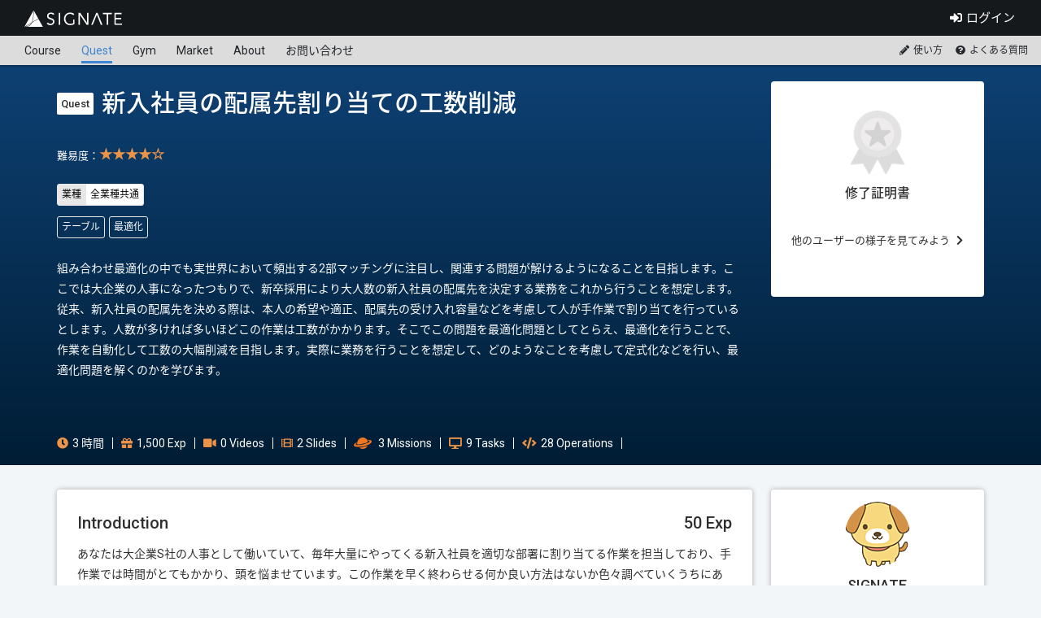

--- FILE ---
content_type: text/html; charset=utf-8
request_url: https://quest.signate.jp/quests/10047
body_size: 35852
content:
<!doctype html>
<html>
<head>
<meta charset="utf-8">
<title>新入社員の配属先割り当ての工数削減 | SIGNATE Quest</title>
<meta name="description" content="SIGNATE Quest">
<meta name="keywords" content="SIGNATE Quest, シグネイトクエスト, AI, 人工知能, 学習, 講座, 勉強, オンライン, Data Science, データサイエンス, データサイエンティスト, スキル, 全業種共通">
<meta property="og:site_name" content="SIGNATE Quest">
<meta property="og:title" content="SIGNATE Quest | 実践形式で学ぶ100%オンライン形式のAI・データサイエンス講座">
<meta property="og:description" content="SIGNATE Quest は、国内最大のAI人材コミュニティ、AI開発コンペティションを運営するSIGNATEが提供する、実践形式で学ぶ100%オンライン形式のAI・データサイエンス講座です。実データ・実課題へ取り組み、実践的なスキルを身につけることができます。">
<meta property="og:type" content="article">
<meta property="og:url" content="https://quest.signate.jp/">
<meta property="og:image" content="https://quest.signate.jp/assets/front/static/images/for-sns-img.png">
<meta name="twitter:card" content="summary_large_image">
<meta name="twitter:site" content="@signatelab">
<meta name="twitter:title" content="SIGNATE Quest | 実践形式で学ぶ100%オンライン形式のAI・データサイエンス講座">
<meta name="twitter:description" content="SIGNATE Quest は、国内最大のAI人材コミュニティ、AI開発コンペティションを運営するSIGNATEが提供する、実践形式で学ぶ100%オンライン形式のAI・データサイエンス講座です。実データ・実課題へ取り組み、実践的なスキルを身につけることができます。">
<meta name="twitter:image" content="https://quest.signate.jp/assets/front/static/images/for-sns-img.png">
<meta property="fb:app_id" content="738553959500204">
<meta name="robots" content="noindex, nofollow">
<meta http-equiv="X-UA-Compatible" content="IE=edge">
<meta name="format-detection" content="telephone=no,address=no,email=no">
<meta name="viewport" content="width=device-width, initial-scale=1">

<link rel="icon" type="image/x-icon" href="/assets/front/static/images/favicon.ico" />

  <!-- Google Tag Manager -->
  <script>(function(w,d,s,l,i){w[l]=w[l]||[];w[l].push({'gtm.start':
  new Date().getTime(),event:'gtm.js'});var f=d.getElementsByTagName(s)[0],
  j=d.createElement(s),dl=l!='dataLayer'?'&l='+l:'';j.async=true;j.src=
  'https://www.googletagmanager.com/gtm.js?id='+i+dl;f.parentNode.insertBefore(j,f);
  })(window,document,'script','dataLayer','GTM-NWGXR3X');</script>
  <!-- End Google Tag Manager -->


<link rel="stylesheet" href="https://use.fontawesome.com/releases/v5.8.2/css/all.css" integrity="sha384-oS3vJWv+0UjzBfQzYUhtDYW+Pj2yciDJxpsK1OYPAYjqT085Qq/1cq5FLXAZQ7Ay" crossorigin="anonymous">
<link rel="stylesheet" href="/assets/front/css/style.fbd8047febb1a5e2b991.css" />

  <link rel="stylesheet" href="/assets/front/js/quests/quest-detail.edcba6db2c314e4a4457.css" />


<meta name="csrf-param" content="authenticity_token" />
<meta name="csrf-token" content="8rCWOXCpVbwqat7dk86F_lwoG_FkG8nZVhDBP5idUuFVi3QnZdnoVmAc5p6R6c5v1LM8-epYj1_aSCjEFlgXyw" />

</head>
<body class="p-quest-detail">

  <!-- Google Tag Manager (noscript) -->
  <noscript><iframe src="https://www.googletagmanager.com/ns.html?id=GTM-NWGXR3X"
  height="0" width="0" style="display:none;visibility:hidden"></iframe></noscript>
  <!-- End Google Tag Manager (noscript) -->



<header class="header" id="header-area">
  <input type="checkbox" id="global-menu-toggle">
  <div class="global-menu">
    <div class="global-menu-left">
      <div class="global-menu-logo">
        <img alt="SIGNATE" src="/assets/front/static/images/logo-signate-w.svg" />
      </div>
    </div>
    <div class="global-menu-right">
        <ul class="nav-lists">
          <li>
            <a class="nav-list nav-login" href="/users/sign_in">ログイン</a>
          </li>
        </ul>
    </div>
  </div>
    <input type="checkbox" id="local-menu-toggle">
    <label for="local-menu-toggle" class="local-menu-label nav-quest">SIGNATE Quest</label>
    <div class="local-menu">
      <div class="local-menu-left">
        <local-nav
          :menus="[
            { label: 'Quest TOP',
              href: '/',
              location_guide: [''],
              required_user_account: false,
              external: false },
            { label: 'Dashboard',
              href: '/about',
              location_guide: ['dashboard'],
              required_user_account: true,
              external: false },
            { label: 'Course',
              href: '/courses',
              location_guide: ['courses'],
              required_user_account: false,
              external: false },
            { label: 'Quest',
              href: '/quests',
              location_guide: ['quests'],
              required_user_account: false,
              external: false },
            { label: 'Gym',
              href: '/gyms',
              location_guide: ['gyms'],
              required_user_account: false,
              external: false },
            { label: 'Market',
              href: '/markets',
              location_guide: ['markets'],
              required_user_account: false,
              external: false },
            { label: 'About',
              href: '/about',
              location_guide: ['about'],
              required_user_account: false,
              external: false },
            { label: 'お問い合わせ',
              href: 'https://app.jibun-apps.jp/form/f9da828c-1d74-4142-a4a5-632ad4f25d55/new',
              location_guide: ['inquiries'],
              required_user_account: false,
              external: true },
          ]"
          :is-signed-in="false"
          current-route="quests"
        />
      </div>
      <div class="local-menu-right">
        <ul class="local-menu-note">
          <li><a class="nav-list local-nav-list nav-howto" href="/guides/overall">使い方</a></li>
          <li><a class="nav-list local-nav-list nav-faq" href="/faqs">よくある質問</a></li>
        </ul>
      </div>
    </div>
</header>







<div class="">
  
<div class="l-hero ">
  <div class="l-main">
    <div class="p-wrapper-description">
      <div class="p-item-description">
        <h2>
            <span class="l-title-gym">Quest</span>
          新入社員の配属先割り当ての工数削減
        </h2>
          <p class="c-card-level">難易度：<span>★★★★☆</span></p>
        <ul class="c-cate-list">
            <li class="c-cate">業種</li>
            <li>全業種共通</li>
                  </ul>
        <ul class="c-tag-list">
            <li>テーブル</li>
            <li>最適化</li>
        </ul>
        <p class="p-text-description"><p>組み合わせ最適化の中でも実世界において頻出する2部マッチングに注目し、関連する問題が解けるようになることを目指します。ここでは大企業の人事になったつもりで、新卒採用により大人数の新入社員の配属先を決定する業務をこれから行うことを想定します。従来、新入社員の配属先を決める際は、本人の希望や適正、配属先の受け入れ容量などを考慮して人が手作業で割り当てを行っているとします。人数が多ければ多いほどこの作業は工数がかかります。そこでこの問題を最適化問題としてとらえ、最適化を行うことで、作業を自動化して工数の大幅削減を目指します。実際に業務を行うことを想定して、どのようなことを考慮して定式化などを行い、最適化問題を解くのかを学びます。</p>
</p>
      </div>
        <div class="c-card p-badge ">
          <div class="p-item-goldframe"></div>
          <div class="p-item-bgframe"></div>
          <img class="p-image-white" src="/assets/front/static/images/medal-notcleared.svg" />
          <img class="p-image-gold" src="/assets/front/static/images/medal-cleared.svg" />
          <h3>修了証明書</h3>
          <p class="p-item-oneline">
            <a href="https://twitter.com/hashtag/SIGNATEQuest" target="_blank" rel="noopener noreferrer">他のユーザーの様子を見てみよう</a>
          </p>
        </div>
    </div>
    <ul class="c-meta-list">
      <li class="c-meta-hour">3 時間</li>
      <li class="c-meta-exp">1,500 Exp</li>
      <li class="c-meta-video">0 Videos</li>
      <li class="c-meta-slide">2 Slides</li>
      <li class="c-meta-mission">3 Missions</li>
      <li class="c-meta-task">9 Tasks</li>
      <li class="c-meta-operation">28 Operations</li>
    </ul>
  </div>
</div>


<div id="quest-detail" class="l-main p-wrapper">
  <quest-flash-message></quest-flash-message>
  <aside class="p-side">
      <div class="c-card p-author">
          <img class="p-author-photo" src="https://static.quest.signate.jp/authors/3463acf1-c5fd-4a63-a793-089ec1e3e0cb/medium/author.png" />
          <h3>SIGNATE</h3>
        <h3>NA</h3>
        <p class="p-author-occupation"></p>
        <p></p>
        <br>
        <a class="c-button c-button-reverse" href="/authors/3463acf1-c5fd-4a63-a793-089ec1e3e0cb">詳しく見る</a>
      </div>
  </aside>

  <div class="p-main">
      <a id="mission_step_1"></a>
        <div class="c-card">
          <h3 class="p-last-mission-title">
            Introduction
            <span class="">50 Exp</span>
          </h3>
          <div class="p-card-header">
            <p>あなたは大企業S社の人事として働いていて、毎年大量にやってくる新入社員を適切な部署に割り当てる作業を担当しており、手作業では時間がとてもかかり、頭を悩ませています。この作業を早く終わらせる何か良い方法はないか色々調べていくうちにあなたは組み合わせ最適化の存在を知りました。何かと何かを紐づけるマッチングアルゴリズムが使えるのではないかと考えたあなたは早速作業にとりかかりました。</p>
          </div>
          <a class="c-button p-quest-intro-button c-lock-button c-unlinked-button" href="/quests/10047/contents/1">
            Slideを見る
</a>        </div>


        <div class="c-triangle"></div>
      <a id="mission_step_2"></a>
        <div class="c-card">
          <p class="c-color-blue">Mission 1</p>
          <div class="p-card-header">
            <h3>データの前分析</h3>
            <mission-progress :mission-progress-rate="0" />
          </div>
          <p>ここではデータ構造としてのグラフについて学びます。与えられたデータに対してデータ構造としてのグラフを作成し、分析を行ったり、可視化する方法を学びます。データの規模感や基本的な性質を明らかにするのが主な目的です。 </p>
          <div class="c-table">
                <accordion>
                  <template #header>
                    <div class="p-task-list p-task-list-lock" data-lock-text="ご契約いただくと閲覧可能となります">
                      <div class="c-table-row clearfix">
                        <div class="c-table-th ">Task 1</div>
                        <div class="c-table-td">
                          グラフの作成
                        </div>
                        <div class="c-table-td">
                          <ul class="c-tag-list">
                          </ul>
                        </div>
                        <div class="c-table-td c-icon-lock">200 Exp</div>
                      </div>
                    </div>
                  </template>
                  <template #body>
                    <div class="p-task-detail">
                      <ul class="c-meta-list p-task-detail-meta">
                        <li class="c-meta-exp">200 Exp</li>
                        <li class="c-meta-video">0 Videos</li>
                        <li class="c-meta-slide">0 Slides</li>
                        <li class="c-meta-operation">4 Operations</li>
                      </ul>
                      <p class="p-task-text">ここではデータ構造としてのグラフについて学び、networkxやpandasというPythonのライブラリを用いてグラフを作成する方法を学びます。</p>
                      <ul class="p-operation-list">
                            <li class="" >
                              <a class="c-icon-lock c-unlinked-button" href="javascript:void(0)">ライブラリをインポートする</a>
                            </li>
                            <li class="" >
                              <a class="c-icon-lock c-unlinked-button" href="javascript:void(0)">ノードとエッジを作成する</a>
                            </li>
                            <li class="" >
                              <a class="c-icon-lock c-unlinked-button" href="javascript:void(0)">read_csvによりファイルを読み込む</a>
                            </li>
                            <li class="" >
                              <a class="c-icon-lock c-unlinked-button" href="javascript:void(0)">DataFrameからグラフを作成する</a>
                            </li>
                      </ul>
                    </div>
                  </template>
                </accordion>
                <accordion>
                  <template #header>
                    <div class="p-task-list p-task-list-lock" data-lock-text="ご契約いただくと閲覧可能となります">
                      <div class="c-table-row clearfix">
                        <div class="c-table-th ">Task 2</div>
                        <div class="c-table-td">
                          グラフの分析
                        </div>
                        <div class="c-table-td">
                          <ul class="c-tag-list">
                          </ul>
                        </div>
                        <div class="c-table-td c-icon-lock">150 Exp</div>
                      </div>
                    </div>
                  </template>
                  <template #body>
                    <div class="p-task-detail">
                      <ul class="c-meta-list p-task-detail-meta">
                        <li class="c-meta-exp">150 Exp</li>
                        <li class="c-meta-video">0 Videos</li>
                        <li class="c-meta-slide">0 Slides</li>
                        <li class="c-meta-operation">3 Operations</li>
                      </ul>
                      <p class="p-task-text">ここではデータ構造としてのグラフに対する分析の仕方や可視化の方法について学びます。</p>
                      <ul class="p-operation-list">
                            <li class="" >
                              <a class="c-icon-lock c-unlinked-button" href="javascript:void(0)">ノードやエッジの数を集計する</a>
                            </li>
                            <li class="" >
                              <a class="c-icon-lock c-unlinked-button" href="javascript:void(0)">隣接ノードを確認する</a>
                            </li>
                            <li class="" >
                              <a class="c-icon-lock c-unlinked-button" href="javascript:void(0)">グラフを可視化する</a>
                            </li>
                      </ul>
                    </div>
                  </template>
                </accordion>
                <accordion>
                  <template #header>
                    <div class="p-task-list p-task-list-lock" data-lock-text="ご契約いただくと閲覧可能となります">
                      <div class="c-table-row clearfix">
                        <div class="c-table-th ">Task 3</div>
                        <div class="c-table-td">
                          まとめ
                        </div>
                        <div class="c-table-td">
                          <ul class="c-tag-list">
                          </ul>
                        </div>
                        <div class="c-table-td c-icon-lock">200 Exp</div>
                      </div>
                    </div>
                  </template>
                  <template #body>
                    <div class="p-task-detail">
                      <ul class="c-meta-list p-task-detail-meta">
                        <li class="c-meta-exp">200 Exp</li>
                        <li class="c-meta-video">0 Videos</li>
                        <li class="c-meta-slide">0 Slides</li>
                        <li class="c-meta-operation">4 Operations</li>
                      </ul>
                      <p class="p-task-text">このTaskではこのMissionで学んだことをまとめます。</p>
                      <ul class="p-operation-list">
                            <li class="" >
                              <a class="c-icon-lock c-unlinked-button" href="javascript:void(0)">データ構造としてのグラフ</a>
                            </li>
                            <li class="" >
                              <a class="c-icon-lock c-unlinked-button" href="javascript:void(0)">グラフのエッジの数</a>
                            </li>
                            <li class="" >
                              <a class="c-icon-lock c-unlinked-button" href="javascript:void(0)">グラフの次数</a>
                            </li>
                            <li class="" >
                              <a class="c-icon-lock c-unlinked-button" href="javascript:void(0)">pandasのread_csv</a>
                            </li>
                      </ul>
                    </div>
                  </template>
                </accordion>
          </div>
        </div>


        <div class="c-triangle"></div>
      <a id="mission_step_3"></a>
        <div class="c-card">
          <p class="c-color-blue">Mission 2</p>
          <div class="p-card-header">
            <h3>2部グラフにおける最適化</h3>
            <mission-progress :mission-progress-rate="0" />
          </div>
          <p>ここでは作成したグラフを用いて、実際に最適化を行う方法や結果を可視化して解釈する方法を学びます。このMissionでは、新入社員10人を10個の部署に割り当てる問題を考えます。この問題を2部マッチングにおける典型的な問題である最大重みマッチングとして扱います。2部グラフを考えることでどのような問題が解けるかを実感して、そもそも最適化とは何か、また最適化後どのような結果が出るかを見ることが主な目的です。 </p>
          <div class="c-table">
                <accordion>
                  <template #header>
                    <div class="p-task-list p-task-list-lock" data-lock-text="ご契約いただくと閲覧可能となります">
                      <div class="c-table-row clearfix">
                        <div class="c-table-th ">Task 1</div>
                        <div class="c-table-td">
                          2部グラフの扱い
                        </div>
                        <div class="c-table-td">
                          <ul class="c-tag-list">
                          </ul>
                        </div>
                        <div class="c-table-td c-icon-lock">100 Exp</div>
                      </div>
                    </div>
                  </template>
                  <template #body>
                    <div class="p-task-detail">
                      <ul class="c-meta-list p-task-detail-meta">
                        <li class="c-meta-exp">100 Exp</li>
                        <li class="c-meta-video">0 Videos</li>
                        <li class="c-meta-slide">0 Slides</li>
                        <li class="c-meta-operation">2 Operations</li>
                      </ul>
                      <p class="p-task-text">ここでは2部グラフの性質や扱い方について学びます。</p>
                      <ul class="p-operation-list">
                            <li class="" >
                              <a class="c-icon-lock c-unlinked-button" href="javascript:void(0)">2部グラフの基本性質を調べる</a>
                            </li>
                            <li class="" >
                              <a class="c-icon-lock c-unlinked-button" href="javascript:void(0)">2部グラフを可視化する</a>
                            </li>
                      </ul>
                    </div>
                  </template>
                </accordion>
                <accordion>
                  <template #header>
                    <div class="p-task-list p-task-list-lock" data-lock-text="ご契約いただくと閲覧可能となります">
                      <div class="c-table-row clearfix">
                        <div class="c-table-th ">Task 2</div>
                        <div class="c-table-td">
                          最大重みマッチング
                        </div>
                        <div class="c-table-td">
                          <ul class="c-tag-list">
                          </ul>
                        </div>
                        <div class="c-table-td c-icon-lock">100 Exp</div>
                      </div>
                    </div>
                  </template>
                  <template #body>
                    <div class="p-task-detail">
                      <ul class="c-meta-list p-task-detail-meta">
                        <li class="c-meta-exp">100 Exp</li>
                        <li class="c-meta-video">0 Videos</li>
                        <li class="c-meta-slide">0 Slides</li>
                        <li class="c-meta-operation">2 Operations</li>
                      </ul>
                      <p class="p-task-text">ここではグラフを用いた最適化アルゴリズムの一つである最大重みマッチングについて学びます。</p>
                      <ul class="p-operation-list">
                            <li class="" >
                              <a class="c-icon-lock c-unlinked-button" href="javascript:void(0)">最適化を実行する</a>
                            </li>
                            <li class="" >
                              <a class="c-icon-lock c-unlinked-button" href="javascript:void(0)">結果を可視化する</a>
                            </li>
                      </ul>
                    </div>
                  </template>
                </accordion>
                <accordion>
                  <template #header>
                    <div class="p-task-list p-task-list-lock" data-lock-text="ご契約いただくと閲覧可能となります">
                      <div class="c-table-row clearfix">
                        <div class="c-table-th ">Task 3</div>
                        <div class="c-table-td">
                          まとめ
                        </div>
                        <div class="c-table-td">
                          <ul class="c-tag-list">
                          </ul>
                        </div>
                        <div class="c-table-td c-icon-lock">200 Exp</div>
                      </div>
                    </div>
                  </template>
                  <template #body>
                    <div class="p-task-detail">
                      <ul class="c-meta-list p-task-detail-meta">
                        <li class="c-meta-exp">200 Exp</li>
                        <li class="c-meta-video">0 Videos</li>
                        <li class="c-meta-slide">0 Slides</li>
                        <li class="c-meta-operation">4 Operations</li>
                      </ul>
                      <p class="p-task-text">このTaskではこのMissionで学んだことをまとめます。</p>
                      <ul class="p-operation-list">
                            <li class="" >
                              <a class="c-icon-lock c-unlinked-button" href="javascript:void(0)">2部グラフのエッジの数</a>
                            </li>
                            <li class="" >
                              <a class="c-icon-lock c-unlinked-button" href="javascript:void(0)">最大重みマッチング</a>
                            </li>
                            <li class="" >
                              <a class="c-icon-lock c-unlinked-button" href="javascript:void(0)">最大重みマッチングのパターン</a>
                            </li>
                            <li class="" >
                              <a class="c-icon-lock c-unlinked-button" href="javascript:void(0)">最大重みマッチングの実問題</a>
                            </li>
                      </ul>
                    </div>
                  </template>
                </accordion>
          </div>
        </div>


        <div class="c-triangle"></div>
      <a id="mission_step_4"></a>
        <div class="c-card">
          <p class="c-color-blue">Mission 3</p>
          <div class="p-card-header">
            <h3>数理最適化</h3>
            <mission-progress :mission-progress-rate="0" />
          </div>
          <p>ここでは制約条件を考慮して最適化を行いたい時の方法として数理最適化を学びます。このMissionでは新入社員100人を10個の部署に割り当てる問題を考えます。さらに、例えば特定の人たちの配属先は全員異なるように設定するなどの制約を加えた問題を扱います。前回のMissionよりも変数が多く、制約条件も複雑となります。数理最適化ライブラリのPuLPを用いて、目的関数と制約条件の数式による表現方法を学び、特にグラフにおける最適化と比べてその適用範囲の広さを実感してもらうことが主な目的です。 </p>
          <div class="c-table">
                <accordion>
                  <template #header>
                    <div class="p-task-list p-task-list-lock" data-lock-text="ご契約いただくと閲覧可能となります">
                      <div class="c-table-row clearfix">
                        <div class="c-table-th ">Task 1</div>
                        <div class="c-table-td">
                          定式化
                        </div>
                        <div class="c-table-td">
                          <ul class="c-tag-list">
                          </ul>
                        </div>
                        <div class="c-table-td c-icon-lock">150 Exp</div>
                      </div>
                    </div>
                  </template>
                  <template #body>
                    <div class="p-task-detail">
                      <ul class="c-meta-list p-task-detail-meta">
                        <li class="c-meta-exp">150 Exp</li>
                        <li class="c-meta-video">0 Videos</li>
                        <li class="c-meta-slide">0 Slides</li>
                        <li class="c-meta-operation">3 Operations</li>
                      </ul>
                      <p class="p-task-text">ここでは数理最適化アルゴリズムを利用するときのモデル式の定式化について学びます。</p>
                      <ul class="p-operation-list">
                            <li class="" >
                              <a class="c-icon-lock c-unlinked-button" href="javascript:void(0)">決定変数を設定する</a>
                            </li>
                            <li class="" >
                              <a class="c-icon-lock c-unlinked-button" href="javascript:void(0)">目的関数を設定する</a>
                            </li>
                            <li class="" >
                              <a class="c-icon-lock c-unlinked-button" href="javascript:void(0)">制約条件を設定する</a>
                            </li>
                      </ul>
                    </div>
                  </template>
                </accordion>
                <accordion>
                  <template #header>
                    <div class="p-task-list p-task-list-lock" data-lock-text="ご契約いただくと閲覧可能となります">
                      <div class="c-table-row clearfix">
                        <div class="c-table-th ">Task 2</div>
                        <div class="c-table-td">
                          求解
                        </div>
                        <div class="c-table-td">
                          <ul class="c-tag-list">
                          </ul>
                        </div>
                        <div class="c-table-td c-icon-lock">100 Exp</div>
                      </div>
                    </div>
                  </template>
                  <template #body>
                    <div class="p-task-detail">
                      <ul class="c-meta-list p-task-detail-meta">
                        <li class="c-meta-exp">100 Exp</li>
                        <li class="c-meta-video">0 Videos</li>
                        <li class="c-meta-slide">0 Slides</li>
                        <li class="c-meta-operation">2 Operations</li>
                      </ul>
                      <p class="p-task-text">ここでは前回のTaskで作成したモデル式に対して最適化を実行し、結果の分析の仕方などを学びます。</p>
                      <ul class="p-operation-list">
                            <li class="" >
                              <a class="c-icon-lock c-unlinked-button" href="javascript:void(0)">最適化を実行する</a>
                            </li>
                            <li class="" >
                              <a class="c-icon-lock c-unlinked-button" href="javascript:void(0)">結果を分析する</a>
                            </li>
                      </ul>
                    </div>
                  </template>
                </accordion>
                <accordion>
                  <template #header>
                    <div class="p-task-list p-task-list-lock" data-lock-text="ご契約いただくと閲覧可能となります">
                      <div class="c-table-row clearfix">
                        <div class="c-table-th ">Task 3</div>
                        <div class="c-table-td">
                          まとめ
                        </div>
                        <div class="c-table-td">
                          <ul class="c-tag-list">
                          </ul>
                        </div>
                        <div class="c-table-td c-icon-lock">200 Exp</div>
                      </div>
                    </div>
                  </template>
                  <template #body>
                    <div class="p-task-detail">
                      <ul class="c-meta-list p-task-detail-meta">
                        <li class="c-meta-exp">200 Exp</li>
                        <li class="c-meta-video">0 Videos</li>
                        <li class="c-meta-slide">0 Slides</li>
                        <li class="c-meta-operation">4 Operations</li>
                      </ul>
                      <p class="p-task-text">このTaskではこのMissionで学んだことをまとめます。</p>
                      <ul class="p-operation-list">
                            <li class="" >
                              <a class="c-icon-lock c-unlinked-button" href="javascript:void(0)">決定変数</a>
                            </li>
                            <li class="" >
                              <a class="c-icon-lock c-unlinked-button" href="javascript:void(0)">目的関数</a>
                            </li>
                            <li class="" >
                              <a class="c-icon-lock c-unlinked-button" href="javascript:void(0)">制約条件</a>
                            </li>
                            <li class="" >
                              <a class="c-icon-lock c-unlinked-button" href="javascript:void(0)">最適化</a>
                            </li>
                      </ul>
                    </div>
                  </template>
                </accordion>
          </div>
        </div>


        <div class="c-triangle"></div>
      <a id="mission_step_5"></a>
        <div class="c-card">
          <h3 class="p-last-mission-title">
            Conclusion
            <span class="">50 Exp</span>
          </h3>
          <div class="p-card-header">
            <p>本クエストのまとめです。今まで学んだことを振り返りましょう。</p>
          </div>
          <a class="c-button p-quest-intro-button c-lock-button c-unlinked-button" href="/quests/10047/contents/5">
            Slideを見る
</a>        </div>


  </div>
</div>



</div>

<footer class="footer">
  <div class="container">
    <div class="footer-nav-wrapper">
      <div class="footer-left">
        <ul class="footer-logo-group">
          <li>
            <a target="_blank" rel="noopener noreferrer" href="https://signate.jp">
              <figure class="footer-logo"><img alt="SIGNATE" src="/assets/front/static/images/logo-signate-w.svg" /></figure>
</a>          </li>
          <li><a target="_blank" rel="noopener noreferrer" href="https://signate.co.jp">運営会社</a></li>
          <li><a target="_blank" href="https://app.jibun-apps.jp/form/f9da828c-1d74-4142-a4a5-632ad4f25d55/new">お問い合わせ</a></li>
        </ul>
        <ul class="footer-term">
          <li><a target="_blank" rel="noopener noreferrer" href="https://signate.jp/terms">SIGNATE 利用規約</a></li>
          <li><a href="/terms">Quest 利用規約</a></li>
          <li><a target="_blank" rel="noopener noreferrer" href="https://signate.co.jp/privacy">プライバシーポリシー</a></li>
          <li><a href="/legals">特定商取引法に基づく表示</a></li>
        </ul>
      </div>
      <div class="footer-right">
        <ul class="footer-sns">
          <li><a href="https://twitter.com/signatelab" target="_blank" rel="noopener noreferrer"><i class="fab fa-twitter-square"></i></a></li>
          <li><a href="https://www.facebook.com/%E6%A0%AA%E5%BC%8F%E4%BC%9A%E7%A4%BESIGNATE-2119022394995064" target="_blank" rel="noopener noreferrer"><i class="fab fa-facebook-square"></i></a></li>
          <li><a href="https://www.youtube.com/channel/UCHYTFPjNnb5hziQJttbM0sA" target="_blank" rel="noopener noreferrer"><i class="fab fa-youtube-square"></i></a></li>
        </ul>
        <p class="footer-copy">© 2018 - 2026 SIGNATE Inc.</p>
      </div>
    </div>
    <a class="footer-pagetop" href="#"><i class="fas fa-chevron-up"></i></a>
  </div>
</footer>

<script src="https://cdnjs.cloudflare.com/polyfill/v3/polyfill.min.js?features=es2015%2Ces2016%2Ces2017%2Ces2018"></script>
<script src="https://ajax.googleapis.com/ajax/libs/jquery/3.4.1/jquery.min.js"></script>
<script src="https://cdnjs.cloudflare.com/ajax/libs/popper.js/1.14.7/umd/popper.min.js" integrity="sha384-UO2eT0CpHqdSJQ6hJty5KVphtPhzWj9WO1clHTMGa3JDZwrnQq4sF86dIHNDz0W1" crossorigin="anonymous"></script>
<script src="https://stackpath.bootstrapcdn.com/bootstrap/4.3.1/js/bootstrap.min.js" integrity="sha384-JjSmVgyd0p3pXB1rRibZUAYoIIy6OrQ6VrjIEaFf/nJGzIxFDsf4x0xIM+B07jRM" crossorigin="anonymous"></script>
<script src="/assets/front/js/front-app.f02b73387841d02b8152.js"></script>
<script src="/assets/front/static/js/modal.js"></script>
<script src="/assets/front/static/js/toggle.js"></script>
<script src="/assets/vendors.d3c83af7359ef7985a2f.js"></script>
  <script src="/assets/front/js/quests/quest-detail.edcba6db2c314e4a4457.js"></script>

</body>
</html>


--- FILE ---
content_type: text/css
request_url: https://quest.signate.jp/assets/front/js/quests/quest-detail.edcba6db2c314e4a4457.css
body_size: 51630
content:
.p-quest-progress[data-v-412b2e64]{overflow:hidden;padding:15px 0 0;text-align:center}.p-quest-progress .chart-container[data-v-412b2e64]{display:flex;justify-content:center}.p-quest-progress .p-progress-title[data-v-412b2e64]{font-size:20px;font-weight:700;line-height:1}.p-quest-progress .p-progress-subtitle[data-v-412b2e64]{font-size:18px;font-weight:700}.p-quest-progress .p-chart[data-v-412b2e64]{margin-bottom:15px;position:relative;text-align:center}.p-quest-progress .p-chart .fas[data-v-412b2e64]{color:#618cbc;font-size:60px;left:50%;position:absolute;top:50%;transform:translate(-50%,-50%)}.p-quest-progress .p-chart .p-chart-0[data-v-412b2e64]{left:50%;position:absolute;top:0;transform:translateX(-50%)}.p-quest-progress .p-chart .p-chart-25[data-v-412b2e64]{line-height:1;position:absolute;right:10px;top:50%;transform:translateY(-50%)}.p-quest-progress .p-chart .p-chart-50[data-v-412b2e64]{bottom:0;left:50%;position:absolute;transform:translateX(-50%)}.p-quest-progress .p-chart .p-chart-75[data-v-412b2e64]{left:10px;line-height:1;position:absolute;top:50%;transform:translateY(-50%)}.p-quest-progress .p-chart #p-progress-chart[data-v-412b2e64]{margin:auto}.p-quest-progress .p-item-social[data-v-412b2e64]{border-bottom:1px solid #efefef;border-top:1px solid #efefef;box-sizing:border-box;cursor:pointer;display:flex;height:46px;margin:20px 0 0;transition:all .4s}.p-quest-progress .p-item-social[data-v-412b2e64]:hover{background:#f4f4f4}.p-quest-progress .p-item-social .p-text-share[data-v-412b2e64]{font-size:13px;height:46px;line-height:46px;margin:0;padding:0 0 0 40px;text-align:center;width:78%}.p-quest-progress .p-item-social .p-button-share-tw[data-v-412b2e64]{height:46px;margin:0;text-align:center;width:22%}.p-quest-progress .p-item-social .p-button-share-tw img[data-v-412b2e64]{cursor:pointer;display:inline-block;margin:4px 20px 6px 0;max-width:36px}.p-quest-progress .p-item-oneline[data-v-412b2e64]{display:block;font-size:13px;height:46px;line-height:46px;margin:0;padding:0;text-align:center;width:100%}.p-quest-progress .p-item-oneline a[data-v-412b2e64]{display:block;height:100%;width:100%}.p-quest-progress .p-item-oneline a[data-v-412b2e64]:after{content:"";display:inline-block;font-family:Font Awesome\ 5 Free;font-weight:900;margin:0 0 0 8px}.p-quest-progress .p-item-oneline a[data-v-412b2e64]:hover{background:#f4f4f4;opacity:1;text-decoration:none}.c-progress-footer[data-v-004d48d7]{background-color:#efefef;bottom:0;display:flex;height:50px;justify-content:center;left:0;position:fixed;width:100%;z-index:10}.c-progress-back-forward[data-v-004d48d7]{display:flex}.c-progress-next-btn[data-v-004d48d7]{background-color:#efefef;border:1px solid #2f2f2f;color:#2f2f2f;font-size:13px;font-weight:400;height:30px;line-height:30px;margin-top:10px;width:80px}.c-progress-operation[data-v-004d48d7]{font-size:20px;font-weight:100;line-height:50px;margin:0 40px}.p-progress-bar[data-v-004d48d7]{background-color:#efefef;border-radius:15px;display:inline-block;height:20px;min-width:100px;position:relative;text-align:left}.p-progress-bar span[data-v-004d48d7]{background-color:#618cbc;border-radius:15px;display:inline-block;height:100%}.p-progress-bar p[data-v-004d48d7]{color:#618cbc;font-size:16px;font-weight:700;left:-35px;position:absolute}.c-progress-bar[data-v-004d48d7]{background-color:#efefef;border:2px solid #efefef;border-radius:15px;display:inline-block;height:20px;min-width:87%;padding:1px;position:relative;text-align:left}.c-progress-bar span[data-v-004d48d7]{background-color:#eb9348;border-radius:15px;display:inline-block;height:100%;transition:width .1s ease-in-out;vertical-align:top}.c-progress-bar p[data-v-004d48d7]{color:#eb9348;font-size:16px;font-weight:700;margin-top:0!important;position:absolute;right:-40px;top:-5px}.c-progress-clear[data-v-004d48d7]{background-color:#eb9348;border:2px solid #eb9348;margin-top:1px;padding:0;width:100%}.c-progress-clear span[data-v-004d48d7]{background-color:#eb9348}.c-progress-clear p[data-v-004d48d7]{color:#fff;left:7px;position:absolute;right:auto;text-align:center;width:100%}.c-progress-clear p[data-v-004d48d7]:before{content:"";display:inline-block;font-family:Font Awesome\ 5 Free;font-size:14px;font-weight:900;left:calc(50% - 40px);margin:0 4px 0 0;position:absolute;top:50%;transform:translate(-50%,-50%)}.c-progress-circle[data-v-004d48d7]{background-color:#efefef;border-radius:50%;height:100px;margin-top:5px;position:relative;width:100px}.c-progress-circle.gt-50[data-v-004d48d7]{background-color:#618cbc}.c-progress[data-v-004d48d7]{clip:rect(0,100px,100px,50px)}.c-progress .c-progress-fill[data-v-004d48d7],.c-progress[data-v-004d48d7]{border-radius:50%;content:"";height:100px;left:calc(50% - 50px);position:absolute;top:calc(50% - 50px);width:100px}.c-progress .c-progress-fill[data-v-004d48d7]{clip:rect(0,50px,100px,0);background:#618cbc;transform:rotate(60deg)}.gt-50 .c-progress[data-v-004d48d7]{clip:rect(0,50px,100px,0)}.gt-50 .c-progress .c-progress-fill[data-v-004d48d7]{clip:rect(0,100px,100px,50px);background:#efefef}.c-percents[data-v-004d48d7]{background:#fff;border-radius:50%;content:"";display:table;height:87px;left:calc(50% - 43.5px);position:absolute;text-align:center;top:calc(50% - 43.5px);width:87px}.c-percents span[data-v-004d48d7]{color:#618cbc;display:block;font-size:34px;font-weight:700}.c-percents-wrapper[data-v-004d48d7]{display:table-cell;vertical-align:middle}@media screen and (max-width:989px){.c-progress-footer[data-v-004d48d7]{height:100px}.c-progress-footer .p-button-group[data-v-004d48d7]{border-top:1px solid #acacac;bottom:0;justify-content:center!important;right:0!important;width:100%}.c-progress-back-forward[data-v-004d48d7]{position:absolute;right:10px}.c-progress-next-btn[data-v-004d48d7]{width:60px}.c-progress-operation[data-v-004d48d7]{margin:0 10px}}@media screen and (min-width:859px)and (max-width:989px){.c-progress-bar[data-v-004d48d7]{min-width:95%}}@media screen and (min-width:639px)and (max-width:859px){.c-progress-bar[data-v-004d48d7]{min-width:93%}}.p-quest-detail h2[data-v-004d48d7]{font-weight:500}.p-quest-detail .p-wrapper[data-v-004d48d7]{display:flex;flex-wrap:wrap;justify-content:space-between}.p-quest-detail .p-wrapper .p-card-notice-fullsize[data-v-004d48d7]{position:relative;width:100%}.p-quest-detail .p-wrapper .p-card-notice-fullsize .p-item-history[data-v-004d48d7]{font-size:12px;position:absolute;right:28px;top:24px}.p-quest-detail .p-wrapper .p-card-notice-fullsize .p-item-history a[data-v-004d48d7]{text-decoration:underline}.p-quest-detail .p-wrapper .p-card-notice-fullsize .p-text-version[data-v-004d48d7]{font-weight:500}.p-quest-detail .p-wrapper .p-card-notice-fullsize ul[data-v-004d48d7]{background:#f3f6f8;padding:24px}.p-quest-detail .p-wrapper .p-card-notice-fullsize ul li a[data-v-004d48d7]{text-decoration:underline}.p-quest-detail .p-wrapper .p-card-notice-fullsize ul li[data-v-004d48d7]:last-of-type{line-height:1;text-align:right}.p-quest-detail .p-main[data-v-004d48d7]{order:1;width:75%}.p-quest-detail h3[data-v-004d48d7]{font-size:20px;font-weight:500;margin-bottom:10px}.p-quest-detail .p-side[data-v-004d48d7]{order:2;width:23%}.p-quest-detail .p-quest-intro-button[data-v-004d48d7]{height:50px;line-height:50px;margin:20px auto 0;min-width:210px;position:relative;width:40%}.p-quest-detail .c-card-bar[data-v-004d48d7]{background-color:#eb9348}.p-quest-detail .p-card-header[data-v-004d48d7]{display:flex;justify-content:space-between;margin-bottom:20px}.p-quest-detail .p-card-header .c-card-review[data-v-004d48d7]{margin:4px 0}.p-quest-detail .p-card-buy[data-v-004d48d7]{border-top:25px solid #eb9348;font-size:13px;padding:12px 25px;text-align:center}.p-quest-detail .p-card-buy .p-card-buy-button[data-v-004d48d7]{background-color:#d03737;border-radius:3px;color:#fff;cursor:pointer;margin:8px 0;padding:2px 0;transition:.4s ease-in-out;width:100%}.p-quest-detail .p-card-buy .p-card-buy-button span[data-v-004d48d7]{font-size:24px;font-weight:700;margin-right:5px}.p-quest-detail .p-card-buy .p-card-buy-button[data-v-004d48d7]:hover{opacity:.7;text-decoration:none}.p-quest-detail .p-card-buy a.p-puchase-quest-link[data-v-004d48d7]{text-decoration:none}.p-quest-detail .p-card-buy .p-quest-question a[data-v-004d48d7]{color:#618cbc;position:relative;text-decoration:underline}.p-quest-detail .p-card-buy .p-quest-question a[data-v-004d48d7]:after{content:"";display:inline-block;font-family:Font Awesome\ 5 Free;font-weight:900;margin:0 0 0 10px}.p-quest-detail .p-card-buy.is-purchased .p-text-endtime[data-v-004d48d7]{font-size:16px;line-height:1.4}.p-quest-detail .p-card-buy.is-purchased .p-text-endtime .is-date[data-v-004d48d7]{font-size:18px;font-weight:500}.p-quest-detail .p-card-buy.is-purchased .p-container-limit[data-v-004d48d7]{align-items:baseline;display:flex;justify-content:center;line-height:1;margin:12px auto 0}.p-quest-detail .p-card-buy.is-purchased .p-container-limit .is-number[data-v-004d48d7]{font-size:80px;font-weight:700;margin:0 20px}.p-quest-detail .p-card-buy.is-purchased .p-container-limit .is-day[data-v-004d48d7],.p-quest-detail .p-card-buy.is-purchased .p-container-limit .is-left[data-v-004d48d7]{font-size:20px}.p-quest-detail .p-progress-bar[data-v-004d48d7]{margin-right:0;min-width:300px;width:50%}.p-quest-detail .p-progress-bar p[data-v-004d48d7]{color:#618cbc;left:-45px;text-align:right;width:40px}.p-quest-detail .p-intro-button[data-v-004d48d7]{background-color:#fff;border:2px solid #eb9348;color:#fff;color:#2f2f2f;display:flex;height:50px;justify-content:space-between;line-height:50px;margin:10px 0;width:200px}.p-quest-detail .p-intro-button[data-v-004d48d7]:hover{background-color:#fff9f3;opacity:1}.p-quest-detail .p-intro-button a[data-v-004d48d7]:hover{text-decoration:none}.p-quest-detail .c-table>.p-task-list[data-v-004d48d7]:first-child{border-top:1px solid #e7e7e7;margin-top:10px}.p-quest-detail .p-task-list[data-v-004d48d7]{border-bottom:1px solid #e7e7e7;cursor:pointer;padding:10px 30px 10px 5px;position:relative;transition:.4s ease-in-out}.p-quest-detail .p-task-list[data-v-004d48d7]:hover{background-color:#efefef;transition:.4s ease-in-out}.p-quest-detail .p-task-list .c-table-th[data-v-004d48d7]{font-weight:700;margin-right:10px;min-width:40px;white-space:nowrap;width:5%}.p-quest-detail .p-task-list .c-table-td[data-v-004d48d7]:nth-child(2){flex-basis:400px;font-size:16px;font-weight:500;margin-right:10px}.p-quest-detail .p-task-list .c-table-td:nth-child(2) .fab[data-v-004d48d7]{font-size:18px;margin-left:3px}.p-quest-detail .p-task-list .c-table-td[data-v-004d48d7]:nth-child(3){flex-basis:200px}.p-quest-detail .p-task-list .c-table-td:nth-child(3) ul li[data-v-004d48d7]{background-color:#fff;margin-bottom:0}.p-quest-detail .p-task-list .c-table-td[data-v-004d48d7]:last-child{flex-basis:80px;font-size:16px;font-weight:500;text-align:right;white-space:nowrap}.p-quest-detail .p-task-list[data-v-004d48d7]:after{content:"";font-family:Font Awesome\ 5 Free;font-weight:700;position:absolute;right:8px;top:50%;transform:translateY(-50%);transition:.4s ease-in-out}.p-quest-detail .p-task-list>a[data-v-004d48d7]:hover{text-decoration:none}.p-quest-detail .p-tag-free[data-v-004d48d7]{background-color:#d03737;border-radius:3px;color:#fff;font-size:13px;margin-left:10px;padding:3px 5px}.p-quest-detail .p-task-list-done[data-v-004d48d7]{background-color:#eaf0f8}.p-quest-detail .p-task-list-lock[data-v-004d48d7]{cursor:default;position:relative;z-index:1}.p-quest-detail .p-task-list-lock[data-v-004d48d7]:hover{background:#0000}.p-quest-detail .p-task-list-lock[data-v-004d48d7]:before{color:#fff;content:"　" attr(data-lock-text);font-family:Font Awesome\ 5 Free;font-weight:700;left:50%;margin-right:5px;padding:0 10px;position:absolute;top:50%;transform:translate(-50%,-50%);z-index:10}.p-quest-detail .p-task-list-lock[data-v-004d48d7]:after{background:linear-gradient(90deg,#0009 1%,#000000a6 9%,#000000bf 50%,#000000a6 89%,#0009);content:"";display:block;height:100%;left:0;position:absolute;top:50%;transform:translateY(-50%);width:100%;z-index:5}.p-quest-detail .p-task-list-lock .c-table-row[data-v-004d48d7]{color:#979797}.p-quest-detail .p-task-list-slide[data-v-004d48d7]:after,.p-quest-detail .p-task-list-video[data-v-004d48d7]:after{content:""}.p-quest-detail .p-task-list.is-active[data-v-004d48d7]{border:none}.p-quest-detail .p-task-detail[data-v-004d48d7]{background-color:#f7f7f7;padding:15px 20px}.p-quest-detail .p-task-detail-close[data-v-004d48d7]{cursor:pointer;font-size:24px;line-height:1;margin-right:-10px;margin-top:-5px}.p-quest-detail .p-task-detail-meta[data-v-004d48d7]{font-size:13px;margin:8px 0}.p-quest-detail .p-task-detail-meta li[data-v-004d48d7]{border:none;font-size:14px;font-weight:400;line-height:1;margin-right:5px}.p-quest-detail .p-task-text[data-v-004d48d7]{font-size:12px;margin:5px 0;padding:5px 0}.p-quest-detail .p-operation-list li[data-v-004d48d7]{margin-bottom:8px;margin-left:24px}.p-quest-detail .p-operation-list li a[data-v-004d48d7]{padding-left:25px;position:relative}.p-quest-detail .p-operation-list li a[data-v-004d48d7]:before{left:0;position:absolute}.p-quest-detail .p-operation-done[data-v-004d48d7]{margin-left:0!important}.p-quest-detail .p-operation-done[data-v-004d48d7]:before{color:#618cbc;content:""!important;font-family:Font Awesome\ 5 Free;font-weight:700;margin-right:10px}.p-quest-detail .p-operation-lock[data-v-004d48d7]{color:#979797;margin-left:0!important}.p-quest-detail .p-operation-lock[data-v-004d48d7]:before{content:""!important;font-family:Font Awesome\ 5 Free;font-weight:700;margin-right:10px}.p-quest-detail .p-operation-lock a[data-v-004d48d7]{color:#979797;pointer-events:none}.p-quest-detail .p-operation-lock a[data-v-004d48d7]:before{color:#979797}.p-quest-detail .p-quest-progress[data-v-004d48d7]{overflow:hidden;padding:15px 0 0;text-align:center}.p-quest-detail .p-quest-progress .p-progress-title[data-v-004d48d7]{font-size:20px;font-weight:700;line-height:1.6}.p-quest-detail .p-quest-progress .p-progress-subtitle[data-v-004d48d7]{font-size:18px;font-weight:700}.p-quest-detail .p-quest-progress .p-chart[data-v-004d48d7]{display:flex;justify-content:center;margin-bottom:15px;position:relative}.p-quest-detail .p-quest-progress .p-chart .fas[data-v-004d48d7]{color:#618cbc;font-size:60px;left:50%;position:absolute;top:50%;transform:translate(-50%,-50%)}.p-quest-detail .p-quest-progress .p-chart .p-chart-0[data-v-004d48d7]{left:50%;position:absolute;top:-5px;transform:translateX(-50%)}.p-quest-detail .p-quest-progress .p-chart .p-chart-25[data-v-004d48d7]{line-height:1;position:absolute;right:10px;top:50%;transform:translateY(-50%)}.p-quest-detail .p-quest-progress .p-chart .p-chart-50[data-v-004d48d7]{bottom:-5px;left:50%;position:absolute;transform:translateX(-50%)}.p-quest-detail .p-quest-progress .p-chart .p-chart-75[data-v-004d48d7]{left:10px;line-height:1;position:absolute;top:50%;transform:translateY(-50%)}.p-quest-detail .p-quest-progress .p-chart #p-progress-chart[data-v-004d48d7]{margin:auto}.p-quest-detail .p-quest-progress .p-item-social[data-v-004d48d7]{border-bottom:1px solid #efefef;border-top:1px solid #efefef;box-sizing:border-box;cursor:pointer;display:flex;height:46px;margin:20px 0 0;transition:all .4s}.p-quest-detail .p-quest-progress .p-item-social[data-v-004d48d7]:hover{background:#f4f4f4}.p-quest-detail .p-quest-progress .p-item-social .p-text-share[data-v-004d48d7]{font-size:13px;height:46px;line-height:46px;margin:0;padding:0 0 0 40px;text-align:center;width:78%}.p-quest-detail .p-quest-progress .p-item-social .p-button-share-tw[data-v-004d48d7]{height:46px;margin:0;text-align:center;width:22%}.p-quest-detail .p-quest-progress .p-item-social .p-button-share-tw img[data-v-004d48d7]{cursor:pointer;display:inline-block;margin:4px 20px 6px 0;max-width:36px}.p-quest-detail .p-quest-progress .p-item-oneline[data-v-004d48d7]{display:block;font-size:13px;height:46px;line-height:46px;margin:0;padding:0;text-align:center;width:100%}.p-quest-detail .p-quest-progress .p-item-oneline a[data-v-004d48d7]{display:block;height:100%;width:100%}.p-quest-detail .p-quest-progress .p-item-oneline a[data-v-004d48d7]:after{content:"";display:inline-block;font-family:Font Awesome\ 5 Free;font-weight:900;margin:0 0 0 8px}.p-quest-detail .p-quest-progress .p-item-oneline a[data-v-004d48d7]:hover{background:#f4f4f4;opacity:1;text-decoration:none}.p-quest-detail .p-last-mission-title[data-v-004d48d7]{display:flex;justify-content:space-between}.p-quest-detail .p-last-mission-title span[data-v-004d48d7]{white-space:nowrap}.p-quest-detail .p-last-mission-button[data-v-004d48d7]{height:50px;line-height:50px;margin:20px auto 0;min-width:210px;width:40%}.p-quest-detail .c-discussion-button[data-v-004d48d7]{height:80px;line-height:80px;margin-bottom:30px}.p-quest-detail .c-reset-button[data-v-004d48d7]{height:80px;line-height:80px;margin-bottom:30px;width:100%}.p-quest-detail .p-badge[data-v-004d48d7]{box-shadow:none;color:#fff;display:flex;flex-flow:column;padding:15px;position:relative}.p-quest-detail .p-badge .p-item-bgframe[data-v-004d48d7]{background:linear-gradient(180deg,#10467d 1%,#001d34);border-radius:4px;display:none;height:55%;left:50%;position:absolute;top:14px;transform:translateX(-50%);width:90%;z-index:5}.p-quest-detail .p-badge .p-item-goldframe[data-v-004d48d7]{border-left:1px solid #a67c00;border-right:1px solid #a67c00;display:none;height:49%;left:50%;margin:0 auto 24px;position:absolute;text-align:center;top:22px;transform:translateX(-50%);width:82%;z-index:10}.p-quest-detail .p-badge .p-item-goldframe[data-v-004d48d7]:after,.p-quest-detail .p-badge .p-item-goldframe[data-v-004d48d7]:before{background:linear-gradient(90deg,#a67c00 1%,#c90 50%,#a67c00);content:"";display:block;height:1px;width:100%}.p-quest-detail .p-badge .p-item-goldframe[data-v-004d48d7]:after{bottom:0;position:absolute}.p-quest-detail .p-badge h3[data-v-004d48d7]{font-size:16px;line-height:1.4;margin:0 auto 24px;text-align:center;z-index:10}.p-quest-detail .p-badge img[data-v-004d48d7]{margin:12px auto;max-width:80px;z-index:10}.p-quest-detail .p-badge img.p-image-gold[data-v-004d48d7]{display:none}.p-quest-detail .p-badge img.p-image-white[data-v-004d48d7]{display:block}.p-quest-detail .p-badge dl[data-v-004d48d7]{display:flex;font-size:15px}.p-quest-detail .p-badge dl dt[data-v-004d48d7]{width:100px}.p-quest-detail .is-cleared .p-item-bgframe[data-v-004d48d7],.p-quest-detail .is-cleared .p-item-goldframe[data-v-004d48d7]{display:block}.p-quest-detail .is-cleared h3[data-v-004d48d7]{border:none;color:#c90;font-size:16px;margin:0 auto 24px;z-index:10}.p-quest-detail .is-cleared img[data-v-004d48d7]{margin:12px auto;max-height:79px;max-width:80px;z-index:10}.p-quest-detail .is-cleared img a[data-v-004d48d7]{color:#fff;margin:4px 0;text-decoration:underline}.p-quest-detail .is-cleared img a[data-v-004d48d7]:after{color:#eb9348;content:"";display:inline-block;font-family:Font Awesome\ 5 Free;font-size:12px;font-weight:700;margin:0 8px 0 4px}.p-quest-detail .is-cleared img.p-image-gold[data-v-004d48d7]{display:block}.p-quest-detail .is-cleared img.p-image-white[data-v-004d48d7]{display:none}.p-quest-detail .p-badge-clear[data-v-004d48d7]{background:#10467d;background:linear-gradient(180deg,#10467d 0,#001d34);filter:progid:DXImageTransform.Microsoft.gradient(startColorstr="#10467d",endColorstr="#001d34",GradientType=0)}.p-quest-detail .p-badge-noclear[data-v-004d48d7]{background:#ccc}.p-quest-detail .p-author[data-v-004d48d7]{padding:15px}.p-quest-detail .p-author .p-author-photo[data-v-004d48d7]{border-radius:50%;display:block;margin:0 auto 10px;width:80px}.p-quest-detail .p-author h3[data-v-004d48d7]{font-size:18px;line-height:1.4;margin-bottom:0;text-align:center}.p-quest-detail .p-author .p-author-occupation[data-v-004d48d7]{border-bottom:1px solid #efefef;margin-bottom:10px;padding-bottom:10px;text-align:center}.p-quest-detail .p-wrapper-description[data-v-004d48d7]{display:flex;justify-content:space-between}.p-quest-detail .p-wrapper-description .p-item-description[data-v-004d48d7]{overflow-wrap:break-word;width:74%}.p-quest-detail .p-wrapper-description .p-item-description a[data-v-004d48d7]{color:#fff;margin:4px 0;text-decoration:underline}.p-quest-detail .p-wrapper-description .p-item-description a[data-v-004d48d7]:after{color:#eb9348;content:"";display:inline-block;font-family:Font Awesome\ 5 Free;font-size:12px;font-weight:700;margin:0 8px 0 4px}.p-quest-detail .p-wrapper-description .p-item-description .c-card-review[data-v-004d48d7]{margin:0}.p-quest-detail .p-wrapper-description .p-item-description .c-cate-list[data-v-004d48d7]{color:#000}.p-quest-detail .p-wrapper-description .p-item-description .c-cate-list li[data-v-004d48d7]{background-color:#fff}.p-quest-detail .p-wrapper-description .p-item-description .c-cate-list .c-cate[data-v-004d48d7]{background-color:#e7e7e7}.p-quest-detail .p-wrapper-description .p-badge[data-v-004d48d7]{color:#2f2f2f;height:265px;overflow:hidden;padding:24px 0 0;width:23%}.p-quest-detail .p-wrapper-description .p-badge .p-item-social[data-v-004d48d7]{border-bottom:1px solid #efefef;border-top:1px solid #efefef;box-sizing:border-box;cursor:pointer;display:flex;height:46px;pointer-events:none;transition:all .4s}.p-quest-detail .p-wrapper-description .p-badge .p-item-social[data-v-004d48d7]:hover{background:#f4f4f4}.p-quest-detail .p-wrapper-description .p-badge .p-item-social .p-text-share[data-v-004d48d7]{color:#acacac;font-size:13px;height:46px;line-height:46px;margin:0;padding:0 0 0 48px;text-align:center;width:73%}.p-quest-detail .p-wrapper-description .p-badge .p-item-social .p-button-share-tw[data-v-004d48d7]{height:46px;margin:0;text-align:center;width:27%}.p-quest-detail .p-wrapper-description .p-badge .p-item-social .p-button-share-tw img[data-v-004d48d7]{cursor:pointer;display:inline-block;margin:4px 8px 6px 0;max-width:36px}.p-quest-detail .p-wrapper-description .p-badge .p-item-oneline[data-v-004d48d7]{display:block;font-size:13px;height:46px;line-height:46px;margin:0;padding:0;text-align:center;width:100%}.p-quest-detail .p-wrapper-description .p-badge .p-item-oneline a[data-v-004d48d7]{display:block;height:100%;width:100%}.p-quest-detail .p-wrapper-description .p-badge .p-item-oneline a[data-v-004d48d7]:after{content:"";display:inline-block;font-family:Font Awesome\ 5 Free;font-weight:900;margin:0 0 0 8px}.p-quest-detail .p-wrapper-description .p-badge .p-item-oneline a[data-v-004d48d7]:hover{background:#f4f4f4;opacity:1;text-decoration:none}.p-quest-detail .p-wrapper-description .is-cleared .p-item-social[data-v-004d48d7]{pointer-events:auto}.p-quest-detail .p-wrapper-description .is-cleared .p-item-social .p-text-share[data-v-004d48d7]{color:#2f2f2f}.p-quest-detail .p-wrapper-description .c-card[data-v-004d48d7]{margin:0}.p-quest-detail .p-wrapper-record[data-v-004d48d7]{margin:24px auto}.p-quest-detail .p-wrapper-record .p-table-record tbody tr th[data-v-004d48d7]{background:#eaf0f8;width:40%}.p-quest-detail .p-wrapper-record .p-table-record tbody tr td[data-v-004d48d7]{padding:8px 16px 8px 0;text-align:right}@media screen and (max-width:989px){.p-quest-detail .p-wrapper[data-v-004d48d7]{display:block}.p-quest-detail .p-main[data-v-004d48d7]{width:100%}.p-quest-detail .p-side[data-v-004d48d7]{align-items:center;display:flex;flex-flow:column;width:100%}.p-quest-detail .p-side .c-card[data-v-004d48d7]{min-width:260px}.p-quest-detail .p-side .c-discussion-button[data-v-004d48d7]{margin-bottom:30px}.p-quest-detail .c-button[data-v-004d48d7]{margin:10px auto 0;max-width:260px;width:100%}.p-quest-detail .c-forum-button[data-v-004d48d7]{margin-bottom:30px}.p-quest-detail .p-card-header[data-v-004d48d7]{align-items:flex-start;flex-flow:column}.p-quest-detail .p-intro-button[data-v-004d48d7]{margin-bottom:30px;margin-top:15px;order:2;width:100%}.p-quest-detail .p-progress-bar[data-v-004d48d7]{margin:0 auto 20px;width:90%}.p-quest-detail .p-wrapper-description .p-item-description[data-v-004d48d7]{width:64%}.p-quest-detail .p-wrapper-description .p-badge[data-v-004d48d7]{width:31%}.p-quest-detail .p-wrapper-description .p-badge .p-item-social .p-text-share[data-v-004d48d7]{font-size:12px;padding:0 0 0 28px}.p-quest-detail .p-wrapper-description .p-badge .p-item-oneline[data-v-004d48d7]{font-size:12px}.p-quest-detail .p-quest-progress .p-item-social .p-text-share[data-v-004d48d7]{font-size:12px;width:72%}.p-quest-detail .p-quest-progress .p-item-social .p-button-share-tw[data-v-004d48d7]{width:28%}.p-quest-detail .p-quest-progress .p-item-social .p-button-share-tw img[data-v-004d48d7]{margin:4px 40px 6px 0}.p-quest-detail .p-quest-progress .p-item-oneline[data-v-004d48d7]{font-size:12px}.p-quest-detail .p-task-detail .c-meta-list[data-v-004d48d7]{flex-flow:row;flex-wrap:wrap}.p-quest-detail .p-task-list .c-table-td[data-v-004d48d7]:last-child{text-align:left}}@media screen and (max-width:639px){.p-quest-detail .l-hero[data-v-004d48d7]{padding:42.66667vw 0 0}.p-quest-detail .l-main[data-v-004d48d7]{padding:0 20px}.p-quest-detail .l-main .p-card-notice-fullsize .p-last-mission-title .p-item-history[data-v-004d48d7]{position:relative;right:0;top:0}.p-quest-detail .l-main .p-card-notice-fullsize ul[data-v-004d48d7]{padding:15px}.p-quest-detail .c-table-row[data-v-004d48d7]{display:block}.p-quest-detail .c-table-th[data-v-004d48d7]{display:block;line-height:1}.p-quest-detail .c-table-td[data-v-004d48d7]{display:block;flex-basis:0!important}.p-quest-detail .c-table-td[data-v-004d48d7]:nth-child(2){line-height:1.6;margin-bottom:5px}.p-quest-detail .c-table-td[data-v-004d48d7]:nth-child(3){float:left}.p-quest-detail .p-task-list.is-active[data-v-004d48d7]:after{top:30%}.p-quest-detail .p-task-list-lock .c-table-th[data-v-004d48d7]{display:inline}.p-quest-detail .p-task-list-lock .c-table-th[data-v-004d48d7]:before{position:static}.p-quest-detail .p-task-list-lock[data-v-004d48d7]:before{font-size:3.73334vw;text-align:center;width:100%}.p-quest-detail .p-task-list-lock[data-v-004d48d7]:after{background:linear-gradient(90deg,#0009 1%,rgba(0,0,0,.625) 50%,#0009)}.p-quest-detail .p-task-detail[data-v-004d48d7]{min-width:320px;width:100%}.p-quest-detail .p-quest-intro-button[data-v-004d48d7]{margin-top:15px}.p-quest-detail .p-progress-bar[data-v-004d48d7]{margin-right:0;margin-top:15px;min-width:auto;width:88%}.p-quest-detail .p-task-detail[data-v-004d48d7]{left:0;top:0}.p-quest-detail .p-task-detail-meta li[data-v-004d48d7]{margin-bottom:10px}.p-quest-detail .p-last-mission-title[data-v-004d48d7]{flex-flow:column}.p-quest-detail .p-last-mission-title span[data-v-004d48d7]{text-align:right}.p-quest-detail .p-wrapper-description[data-v-004d48d7]{flex-wrap:wrap}.p-quest-detail .p-wrapper-description .p-item-description[data-v-004d48d7]{width:100%}.p-quest-detail .p-wrapper-description .p-badge[data-v-004d48d7]{margin:0 0 20px;width:100%}.p-quest-detail .p-wrapper-description .p-badge .p-item-social .p-text-share[data-v-004d48d7]{font-size:13px;padding:0 0 0 21.33334vw;width:72%}.p-quest-detail .p-wrapper-description .p-badge .p-item-social .p-button-share-tw[data-v-004d48d7]{text-align:left;width:28%}.p-quest-detail .p-wrapper-description .p-badge .p-item-oneline a[data-v-004d48d7]{font-size:13px}.p-quest-detail .p-wrapper-description .p-badge .p-item-oneline a[data-v-004d48d7]:after{margin:0 0 0 10px}.p-quest-detail .p-card-buy[data-v-004d48d7],.p-quest-detail .p-quest-progress[data-v-004d48d7]{width:100%}.p-quest-detail .p-quest-progress .p-chart[data-v-004d48d7]{margin:0 0 9.6vw}.p-quest-detail .p-quest-progress .p-chart .p-chart-0[data-v-004d48d7]{top:-3.2vw}.p-quest-detail .p-quest-progress .p-chart .p-chart-25[data-v-004d48d7]{right:6.93334vw}.p-quest-detail .p-quest-progress .p-chart .p-chart-50[data-v-004d48d7]{bottom:-6.4vw}.p-quest-detail .p-quest-progress .p-chart .p-chart-75[data-v-004d48d7]{left:6.93334vw}.p-quest-detail .p-quest-progress .p-item-social .p-text-share[data-v-004d48d7]{font-size:13px;padding:0 0 0 21.33334vw;width:72%}.p-quest-detail .p-quest-progress .p-item-social .p-button-share-tw[data-v-004d48d7]{text-align:left;width:28%}.p-quest-detail .p-quest-progress .p-item-oneline a[data-v-004d48d7]{font-size:13px}.p-quest-detail .p-quest-progress .p-item-oneline a[data-v-004d48d7]:after{margin:0 0 0 10px}.p-quest-detail .p-wrapper-record .p-table-record tbody tr th[data-v-004d48d7]{font-size:3.73334vw;width:45%}.p-quest-detail .p-wrapper-record .p-table-record tbody tr td[data-v-004d48d7]{font-size:3.73334vw}}.p-market-detail h2[data-v-004d48d7]{font-weight:500}.p-market-detail .p-wrapper[data-v-004d48d7]{display:flex;flex-wrap:wrap;justify-content:space-between}.p-market-detail .p-wrapper .p-card-notice-fullsize[data-v-004d48d7]{position:relative;width:100%}.p-market-detail .p-wrapper .p-card-notice-fullsize .p-item-history[data-v-004d48d7]{font-size:12px;position:absolute;right:28px;top:24px}.p-market-detail .p-wrapper .p-card-notice-fullsize .p-item-history a[data-v-004d48d7]{text-decoration:underline}.p-market-detail .p-wrapper .p-card-notice-fullsize .p-text-version[data-v-004d48d7]{font-weight:500}.p-market-detail .p-wrapper .p-card-notice-fullsize ul[data-v-004d48d7]{background:#f3f6f8;padding:24px}.p-market-detail .p-wrapper .p-card-notice-fullsize ul li a[data-v-004d48d7]{text-decoration:underline}.p-market-detail .p-wrapper .p-card-notice-fullsize ul li[data-v-004d48d7]:last-of-type{line-height:1;text-align:right}.p-market-detail .p-main[data-v-004d48d7]{order:1;width:75%}.p-market-detail h3[data-v-004d48d7]{font-size:20px;font-weight:500;margin-bottom:10px}.p-market-detail .p-side[data-v-004d48d7]{order:2;width:23%}.p-market-detail .p-quest-intro-button[data-v-004d48d7]{height:50px;line-height:50px;margin:20px auto 0;min-width:210px;position:relative;width:40%}.p-market-detail .p-card-header[data-v-004d48d7]{display:flex;justify-content:space-between;margin-bottom:20px}.p-market-detail .p-card-header .c-card-review[data-v-004d48d7]{margin:4px 0}.p-market-detail .p-card-buy[data-v-004d48d7]{border-top:25px solid #eb9348;font-size:13px;padding:12px 25px;text-align:center}.p-market-detail .p-card-buy .p-card-buy-button[data-v-004d48d7]{background-color:#d03737;border-radius:3px;color:#fff;cursor:pointer;margin:8px 0;padding:2px 0;transition:.4s ease-in-out;width:100%}.p-market-detail .p-card-buy .p-card-buy-button span[data-v-004d48d7]{font-size:24px;font-weight:700;margin-right:5px}.p-market-detail .p-card-buy .p-card-buy-button[data-v-004d48d7]:hover{opacity:.7;text-decoration:none}.p-market-detail .p-card-buy .p-quest-question a[data-v-004d48d7]{color:#618cbc;position:relative;text-decoration:underline}.p-market-detail .p-card-buy .p-quest-question a[data-v-004d48d7]:after{content:"";display:inline-block;font-family:Font Awesome\ 5 Free;font-weight:900;margin:0 0 0 10px}.p-market-detail .p-card-buy.is-purchased .p-text-endtime[data-v-004d48d7]{font-size:16px;line-height:1.4}.p-market-detail .p-card-buy.is-purchased .p-text-endtime .is-date[data-v-004d48d7]{font-size:18px;font-weight:500}.p-market-detail .p-card-buy.is-purchased .p-container-limit[data-v-004d48d7]{align-items:baseline;display:flex;justify-content:center;line-height:1;margin:12px auto 0}.p-market-detail .p-card-buy.is-purchased .p-container-limit .is-number[data-v-004d48d7]{font-size:80px;font-weight:700;margin:0 20px}.p-market-detail .p-card-buy.is-purchased .p-container-limit .is-day[data-v-004d48d7],.p-market-detail .p-card-buy.is-purchased .p-container-limit .is-left[data-v-004d48d7]{font-size:20px}.p-market-detail .p-progress-bar[data-v-004d48d7]{margin-right:0;min-width:300px;width:50%}.p-market-detail .p-progress-bar p[data-v-004d48d7]{color:#618cbc;left:-45px;text-align:right;width:40px}.p-market-detail .p-intro-button[data-v-004d48d7]{background-color:#fff;border:2px solid #eb9348;color:#fff;color:#2f2f2f;display:flex;height:50px;justify-content:space-between;line-height:50px;margin:10px 0;width:200px}.p-market-detail .p-intro-button[data-v-004d48d7]:hover{background-color:#fff9f3;opacity:1}.p-market-detail .p-intro-button a[data-v-004d48d7]:hover{text-decoration:none}.p-market-detail .p-task-list[data-v-004d48d7]{border-bottom:1px solid #e7e7e7;cursor:pointer;padding:10px 5px;position:relative;transition:.4s ease-in-out}.p-market-detail .p-task-list[data-v-004d48d7]:hover{background-color:#efefef;transition:.4s ease-in-out}.p-market-detail .p-task-list[data-v-004d48d7]:first-child{border-top:1px solid #e7e7e7;margin-top:10px}.p-market-detail .p-task-list .c-table-th[data-v-004d48d7]{font-weight:700;margin-right:10px;min-width:40px;white-space:nowrap;width:5%}.p-market-detail .p-task-list .c-table-td[data-v-004d48d7]:nth-child(2){flex-basis:400px;font-size:16px;font-weight:500;margin-right:10px}.p-market-detail .p-task-list .c-table-td:nth-child(2) .fab[data-v-004d48d7]{font-size:18px;margin-left:3px}.p-market-detail .p-task-list .c-table-td[data-v-004d48d7]:nth-child(3){flex-basis:200px}.p-market-detail .p-task-list .c-table-td:nth-child(3) ul li[data-v-004d48d7]{background-color:#fff;margin-bottom:0}.p-market-detail .p-task-list .c-table-td[data-v-004d48d7]:last-child{flex-basis:80px;font-size:16px;font-weight:500;text-align:right;white-space:nowrap}.p-market-detail .p-tag-free[data-v-004d48d7]{background-color:#d03737;border-radius:3px;color:#fff;font-size:13px;margin-left:10px;padding:3px 5px}.p-market-detail .p-task-list-done[data-v-004d48d7]{background-color:#eaf0f8}.p-market-detail .p-task-list-lock[data-v-004d48d7]{cursor:default;position:relative;z-index:1}.p-market-detail .p-task-list-lock[data-v-004d48d7]:hover{background:#0000}.p-market-detail .p-task-list-lock[data-v-004d48d7]:before{color:#fff;content:"　ご契約いただくと閲覧可能となります";content:"　" attr(data-lock-text);font-family:Font Awesome\ 5 Free;font-weight:700;left:50%;margin-right:5px;padding:0 10px;position:absolute;top:50%;transform:translate(-50%,-50%);z-index:10}.p-market-detail .p-task-list-lock[data-v-004d48d7]:after{background:linear-gradient(90deg,#0009 1%,#000000a6 9%,#000000bf 50%,#000000a6 89%,#0009);content:"";display:block;height:100%;left:0;position:absolute;top:50%;transform:translateY(-50%);width:100%;z-index:5}.p-market-detail .p-task-list-lock .c-table-row[data-v-004d48d7]{color:#979797}.p-market-detail .p-task-detail[data-v-004d48d7]{box-shadow:5px 5px 15px 5px #0003;cursor:auto;display:none;left:10%;padding:15px 15px 10px;position:absolute;top:-10%;width:50%;z-index:1}.p-market-detail .p-task-detail h4[data-v-004d48d7]{font-size:18px;font-weight:500;margin-bottom:3px}.p-market-detail .p-task-detail-close[data-v-004d48d7]{cursor:pointer;font-size:24px;line-height:1;margin-right:-10px;margin-top:-5px}.p-market-detail .p-task-detail-meta[data-v-004d48d7]{font-size:13px;margin:8px 0}.p-market-detail .p-task-detail-meta li[data-v-004d48d7]{border:none;font-size:14px;font-weight:400;line-height:1;margin-right:5px}.p-market-detail .p-task-text[data-v-004d48d7]{border-bottom:1px solid #efefef;border-top:1px solid #efefef;font-size:12px;margin:5px 0;padding:5px 0}.p-market-detail .p-operation-list li[data-v-004d48d7]{margin-bottom:8px;margin-left:24px}.p-market-detail .p-operation-done[data-v-004d48d7]{margin-left:0!important}.p-market-detail .p-operation-done[data-v-004d48d7]:before{color:#618cbc;content:""!important;font-family:Font Awesome\ 5 Free;font-weight:700;margin-right:10px}.p-market-detail .p-operation-lock[data-v-004d48d7]{color:#979797;margin-left:0!important}.p-market-detail .p-operation-lock[data-v-004d48d7]:before{content:""!important;font-family:Font Awesome\ 5 Free;font-weight:700;margin-right:10px}.p-market-detail .p-operation-lock a[data-v-004d48d7]{color:#979797;pointer-events:none}.p-market-detail .p-operation-lock a[data-v-004d48d7]:before{color:#979797}.p-market-detail .p-quest-progress[data-v-004d48d7]{overflow:hidden;padding:15px 0 0;text-align:center}.p-market-detail .p-quest-progress .p-progress-title[data-v-004d48d7]{font-size:20px;font-weight:700;line-height:1.6}.p-market-detail .p-quest-progress .p-progress-subtitle[data-v-004d48d7]{font-size:18px;font-weight:700}.p-market-detail .p-quest-progress .p-chart[data-v-004d48d7]{margin-bottom:15px;position:relative;text-align:center}.p-market-detail .p-quest-progress .p-chart .fas[data-v-004d48d7]{color:#618cbc;font-size:60px;left:50%;position:absolute;top:55%;transform:translate(-50%,-50%)}.p-market-detail .p-quest-progress .p-chart .p-chart-0[data-v-004d48d7]{left:50%;position:absolute;top:-10px;transform:translateX(-50%)}.p-market-detail .p-quest-progress .p-chart .p-chart-25[data-v-004d48d7]{line-height:1;position:absolute;right:10px;top:50%;transform:translateY(-50%)}.p-market-detail .p-quest-progress .p-chart .p-chart-50[data-v-004d48d7]{bottom:-20px;left:50%;position:absolute;transform:translateX(-50%)}.p-market-detail .p-quest-progress .p-chart .p-chart-75[data-v-004d48d7]{left:10px;line-height:1;position:absolute;top:50%;transform:translateY(-50%)}.p-market-detail .p-quest-progress .p-chart #p-progress-chart[data-v-004d48d7]{margin:auto}.p-market-detail .p-quest-progress .p-item-social[data-v-004d48d7]{border-bottom:1px solid #efefef;border-top:1px solid #efefef;box-sizing:border-box;cursor:pointer;display:flex;height:46px;margin:20px 0 0;transition:all .4s}.p-market-detail .p-quest-progress .p-item-social[data-v-004d48d7]:hover{background:#f4f4f4}.p-market-detail .p-quest-progress .p-item-social .p-text-share[data-v-004d48d7]{font-size:13px;height:46px;line-height:46px;margin:0;padding:0 0 0 40px;text-align:center;width:78%}.p-market-detail .p-quest-progress .p-item-social .p-button-share-tw[data-v-004d48d7]{height:46px;margin:0;text-align:center;width:22%}.p-market-detail .p-quest-progress .p-item-social .p-button-share-tw img[data-v-004d48d7]{cursor:pointer;display:inline-block;margin:4px 20px 6px 0;max-width:36px}.p-market-detail .p-quest-progress .p-item-oneline[data-v-004d48d7]{display:block;font-size:13px;height:46px;line-height:46px;margin:0;padding:0;text-align:center;width:100%}.p-market-detail .p-quest-progress .p-item-oneline a[data-v-004d48d7]{display:block;height:100%;width:100%}.p-market-detail .p-quest-progress .p-item-oneline a[data-v-004d48d7]:after{content:"";display:inline-block;font-family:Font Awesome\ 5 Free;font-weight:900;margin:0 0 0 8px}.p-market-detail .p-quest-progress .p-item-oneline a[data-v-004d48d7]:hover{background:#f4f4f4;opacity:1;text-decoration:none}.p-market-detail .p-last-mission-title[data-v-004d48d7]{display:flex;justify-content:space-between}.p-market-detail .p-last-mission-title span[data-v-004d48d7]{white-space:nowrap}.p-market-detail .p-last-mission-button[data-v-004d48d7]{height:50px;line-height:50px;margin:20px auto 0;min-width:210px;width:40%}.p-market-detail .c-discussion-button[data-v-004d48d7]{height:80px;line-height:80px;margin-bottom:30px}.p-market-detail .p-badge[data-v-004d48d7]{box-shadow:none;color:#fff;display:flex;flex-flow:column;padding:15px;position:relative}.p-market-detail .p-badge .p-item-bgframe[data-v-004d48d7]{background:linear-gradient(180deg,#10467d 1%,#001d34);border-radius:4px;display:none;height:55%;left:50%;position:absolute;top:14px;transform:translateX(-50%);width:90%;z-index:5}.p-market-detail .p-badge .p-item-goldframe[data-v-004d48d7]{border-left:1px solid #a67c00;border-right:1px solid #a67c00;display:none;height:49%;left:50%;margin:0 auto 24px;position:absolute;text-align:center;top:22px;transform:translateX(-50%);width:82%;z-index:10}.p-market-detail .p-badge .p-item-goldframe[data-v-004d48d7]:after,.p-market-detail .p-badge .p-item-goldframe[data-v-004d48d7]:before{background:linear-gradient(90deg,#a67c00 1%,#c90 50%,#a67c00);content:"";display:block;height:1px;width:100%}.p-market-detail .p-badge .p-item-goldframe[data-v-004d48d7]:after{bottom:0;position:absolute}.p-market-detail .p-badge h3[data-v-004d48d7]{font-size:16px;line-height:1.4;margin:0 auto 24px;text-align:center;z-index:10}.p-market-detail .p-badge img[data-v-004d48d7]{margin:12px auto;max-width:80px;z-index:10}.p-market-detail .p-badge img.p-image-gold[data-v-004d48d7]{display:none}.p-market-detail .p-badge img.p-image-white[data-v-004d48d7]{display:block}.p-market-detail .p-badge dl[data-v-004d48d7]{display:flex;font-size:15px}.p-market-detail .p-badge dl dt[data-v-004d48d7]{width:100px}.p-market-detail .is-cleared .p-item-bgframe[data-v-004d48d7],.p-market-detail .is-cleared .p-item-goldframe[data-v-004d48d7]{display:block}.p-market-detail .is-cleared h3[data-v-004d48d7]{border:none;color:#c90;font-size:16px;margin:0 auto 24px;z-index:10}.p-market-detail .is-cleared img[data-v-004d48d7]{margin:12px auto;max-height:79px;max-width:80px;z-index:10}.p-market-detail .is-cleared img.p-image-gold[data-v-004d48d7]{display:block}.p-market-detail .is-cleared img.p-image-white[data-v-004d48d7]{display:none}.p-market-detail .p-badge-clear[data-v-004d48d7]{background:#10467d;background:linear-gradient(180deg,#10467d 0,#001d34);filter:progid:DXImageTransform.Microsoft.gradient(startColorstr="#10467d",endColorstr="#001d34",GradientType=0)}.p-market-detail .p-badge-noclear[data-v-004d48d7]{background:#ccc}.p-market-detail .p-author[data-v-004d48d7]{padding:15px}.p-market-detail .p-author .p-author-photo[data-v-004d48d7]{border-radius:50%;display:block;margin:0 auto 10px;width:80px}.p-market-detail .p-author h3[data-v-004d48d7]{font-size:18px;line-height:1.4;margin-bottom:0;text-align:center}.p-market-detail .p-author .p-author-occupation[data-v-004d48d7]{border-bottom:1px solid #efefef;margin-bottom:10px;padding-bottom:10px;text-align:center}.p-market-detail .p-wrapper-description[data-v-004d48d7]{display:flex;justify-content:space-between}.p-market-detail .p-wrapper-description .p-item-description[data-v-004d48d7]{width:74%}.p-market-detail .p-wrapper-description .p-item-description a[data-v-004d48d7]{color:#fff;margin:4px 0;text-decoration:underline}.p-market-detail .p-wrapper-description .p-item-description a[data-v-004d48d7]:after{color:#eb9348;content:"";display:inline-block;font-family:Font Awesome\ 5 Free;font-size:12px;font-weight:700;margin:0 8px 0 4px}.p-market-detail .p-wrapper-description .p-item-description .c-card-review[data-v-004d48d7]{margin:0}.p-market-detail .p-wrapper-description .p-item-description .c-cate-list[data-v-004d48d7]{color:#000}.p-market-detail .p-wrapper-description .p-item-description .c-cate-list li[data-v-004d48d7]{background-color:#fff}.p-market-detail .p-wrapper-description .p-item-description .c-cate-list .c-cate[data-v-004d48d7]{background-color:#e7e7e7}.p-market-detail .p-wrapper-description .p-badge[data-v-004d48d7]{color:#2f2f2f;height:265px;overflow:hidden;padding:24px 0 0;width:23%}.p-market-detail .p-wrapper-description .p-badge .p-item-social[data-v-004d48d7]{border-bottom:1px solid #efefef;border-top:1px solid #efefef;box-sizing:border-box;cursor:pointer;display:flex;height:46px;pointer-events:none;transition:all .4s}.p-market-detail .p-wrapper-description .p-badge .p-item-social[data-v-004d48d7]:hover{background:#f4f4f4}.p-market-detail .p-wrapper-description .p-badge .p-item-social .p-text-share[data-v-004d48d7]{color:#acacac;font-size:13px;height:46px;line-height:46px;margin:0;padding:0 0 0 48px;text-align:center;width:73%}.p-market-detail .p-wrapper-description .p-badge .p-item-social .p-button-share-tw[data-v-004d48d7]{height:46px;margin:0;text-align:center;width:27%}.p-market-detail .p-wrapper-description .p-badge .p-item-social .p-button-share-tw img[data-v-004d48d7]{cursor:pointer;display:inline-block;margin:4px 8px 6px 0;max-width:36px}.p-market-detail .p-wrapper-description .p-badge .p-item-oneline[data-v-004d48d7]{display:block;font-size:13px;height:46px;line-height:46px;margin:0;padding:0;text-align:center;width:100%}.p-market-detail .p-wrapper-description .p-badge .p-item-oneline a[data-v-004d48d7]{display:block;height:100%;width:100%}.p-market-detail .p-wrapper-description .p-badge .p-item-oneline a[data-v-004d48d7]:after{content:"";display:inline-block;font-family:Font Awesome\ 5 Free;font-weight:900;margin:0 0 0 8px}.p-market-detail .p-wrapper-description .p-badge .p-item-oneline a[data-v-004d48d7]:hover{background:#f4f4f4;opacity:1;text-decoration:none}.p-market-detail .p-wrapper-description .is-cleared .p-item-social[data-v-004d48d7]{pointer-events:auto}.p-market-detail .p-wrapper-description .is-cleared .p-item-social .p-text-share[data-v-004d48d7]{color:#2f2f2f}.p-market-detail .p-wrapper-description .c-card[data-v-004d48d7]{margin:14px 0 0}.p-market-detail .p-wrapper-record[data-v-004d48d7]{margin:24px auto}.p-market-detail .p-wrapper-record .p-table-record tbody tr th[data-v-004d48d7]{background:#eaf0f8;width:40%}.p-market-detail .p-wrapper-record .p-table-record tbody tr td[data-v-004d48d7]{padding:8px 16px 8px 0;text-align:right}@media screen and (max-width:989px){.p-market-detail .p-wrapper[data-v-004d48d7]{display:block}.p-market-detail .p-main[data-v-004d48d7]{width:100%}.p-market-detail .p-side[data-v-004d48d7]{align-items:center;display:flex;flex-flow:column;width:100%}.p-market-detail .p-side .c-card[data-v-004d48d7]{min-width:260px}.p-market-detail .p-side .c-discussion-button[data-v-004d48d7]{margin-bottom:30px}.p-market-detail .c-button[data-v-004d48d7]{margin:10px auto 0;max-width:260px;width:100%}.p-market-detail .c-forum-button[data-v-004d48d7]{margin-bottom:30px}.p-market-detail .p-card-header[data-v-004d48d7]{align-items:flex-start;flex-flow:column}.p-market-detail .p-intro-button[data-v-004d48d7]{margin-bottom:30px;margin-top:15px;order:2;width:100%}.p-market-detail .p-progress-bar[data-v-004d48d7]{margin:0 auto 20px;width:90%}.p-market-detail .p-wrapper-description .p-item-description[data-v-004d48d7]{width:64%}.p-market-detail .p-wrapper-description .p-badge[data-v-004d48d7]{width:31%}.p-market-detail .p-wrapper-description .p-badge .p-item-social .p-text-share[data-v-004d48d7]{font-size:12px;padding:0 0 0 28px}.p-market-detail .p-wrapper-description .p-badge .p-item-oneline[data-v-004d48d7]{font-size:12px}.p-market-detail .p-quest-progress .p-item-social .p-text-share[data-v-004d48d7]{font-size:12px;width:72%}.p-market-detail .p-quest-progress .p-item-social .p-button-share-tw[data-v-004d48d7]{width:28%}.p-market-detail .p-quest-progress .p-item-social .p-button-share-tw img[data-v-004d48d7]{margin:4px 40px 6px 0}.p-market-detail .p-quest-progress .p-item-oneline[data-v-004d48d7]{font-size:12px}}@media screen and (max-width:639px){.p-market-detail .l-hero[data-v-004d48d7]{padding:29.33334vw 0 0}.p-market-detail .l-main[data-v-004d48d7]{padding:0 20px}.p-market-detail .l-main .p-card-notice-fullsize .p-last-mission-title .p-item-history[data-v-004d48d7]{position:relative;right:0;top:0}.p-market-detail .l-main .p-card-notice-fullsize ul[data-v-004d48d7]{padding:15px}.p-market-detail .c-table-row[data-v-004d48d7]{display:block}.p-market-detail .c-table-th[data-v-004d48d7]{display:block;line-height:1}.p-market-detail .c-table-td[data-v-004d48d7]{display:block;flex-basis:0!important}.p-market-detail .c-table-td[data-v-004d48d7]:nth-child(2){line-height:1.6;margin-bottom:5px}.p-market-detail .c-table-td[data-v-004d48d7]:nth-child(3){float:left}.p-market-detail .p-task-list-lock .c-table-th[data-v-004d48d7]{display:inline}.p-market-detail .p-task-list-lock .c-table-th[data-v-004d48d7]:before{position:static}.p-market-detail .p-task-list-lock[data-v-004d48d7]:before{font-size:3.73334vw;text-align:center;width:100%}.p-market-detail .p-task-list-lock[data-v-004d48d7]:after{background:linear-gradient(90deg,#0009 1%,rgba(0,0,0,.625) 50%,#0009)}.p-market-detail .p-task-detail[data-v-004d48d7]{min-width:320px;width:100%}.p-market-detail .p-quest-intro-button[data-v-004d48d7]{margin-top:15px}.p-market-detail .p-progress-bar[data-v-004d48d7]{margin-right:0;margin-top:15px;min-width:auto;width:88%}.p-market-detail .p-task-detail[data-v-004d48d7]{left:0;top:0}.p-market-detail .p-task-detail-meta li[data-v-004d48d7]{margin-bottom:10px}.p-market-detail .p-last-mission-title[data-v-004d48d7]{flex-flow:column}.p-market-detail .p-last-mission-title span[data-v-004d48d7]{text-align:right}.p-market-detail .p-wrapper-description[data-v-004d48d7]{flex-wrap:wrap}.p-market-detail .p-wrapper-description .p-item-description[data-v-004d48d7]{width:100%}.p-market-detail .p-wrapper-description .p-badge[data-v-004d48d7]{margin:0 0 20px;width:100%}.p-market-detail .p-wrapper-description .p-badge .p-item-social .p-text-share[data-v-004d48d7]{font-size:13px;padding:0 0 0 21.33334vw;width:72%}.p-market-detail .p-wrapper-description .p-badge .p-item-social .p-button-share-tw[data-v-004d48d7]{text-align:left;width:28%}.p-market-detail .p-wrapper-description .p-badge .p-item-oneline a[data-v-004d48d7]{font-size:13px}.p-market-detail .p-wrapper-description .p-badge .p-item-oneline a[data-v-004d48d7]:after{margin:0 0 0 10px}.p-market-detail .p-card-buy[data-v-004d48d7],.p-market-detail .p-quest-progress[data-v-004d48d7]{width:100%}.p-market-detail .p-quest-progress .p-chart[data-v-004d48d7]{margin:0 0 9.6vw}.p-market-detail .p-quest-progress .p-chart .p-chart-0[data-v-004d48d7]{top:-3.2vw}.p-market-detail .p-quest-progress .p-chart .p-chart-25[data-v-004d48d7]{right:6.93334vw}.p-market-detail .p-quest-progress .p-chart .p-chart-50[data-v-004d48d7]{bottom:-6.4vw}.p-market-detail .p-quest-progress .p-chart .p-chart-75[data-v-004d48d7]{left:6.93334vw}.p-market-detail .p-quest-progress .p-item-social .p-text-share[data-v-004d48d7]{font-size:13px;padding:0 0 0 21.33334vw;width:72%}.p-market-detail .p-quest-progress .p-item-social .p-button-share-tw[data-v-004d48d7]{text-align:left;width:28%}.p-market-detail .p-quest-progress .p-item-oneline a[data-v-004d48d7]{font-size:13px}.p-market-detail .p-quest-progress .p-item-oneline a[data-v-004d48d7]:after{margin:0 0 0 10px}.p-market-detail .p-wrapper-record .p-table-record tbody tr th[data-v-004d48d7]{font-size:3.73334vw;width:45%}.p-market-detail .p-wrapper-record .p-table-record tbody tr td[data-v-004d48d7]{font-size:3.73334vw}}.vue-notification-group{max-width:30%}.vue-notification-group .vue-notification-wrapper{padding:25px}.vue-notification-group .vue-notification-wrapper .quest_flash_message .flash__message{background-color:#ccc;border:1px solid #0000;border-radius:4px;box-sizing:border-box;margin-bottom:10px;padding:15px 30px 15px 15px;position:relative}.vue-notification-group .vue-notification-wrapper .quest_flash_message .flash__message-content{white-space:pre-wrap}.vue-notification-group .vue-notification-wrapper .quest_flash_message .success{background-color:#dff0d8;border-color:#d6e9c6;color:#3c763d}.vue-notification-group .vue-notification-wrapper .quest_flash_message .warning{background-color:#fcf8e3;border-color:#faebcc;color:#8a6d3b}.vue-notification-group .vue-notification-wrapper .quest_flash_message .error{background-color:#f2dede;border-color:#ebccd1;color:#a94442}.vue-notification-group .vue-notification-wrapper .quest_flash_message .info{background-color:#f2f5fe;border-color:#dfe3f0;color:#37516a}.vue-notification-group .vue-notification-wrapper .quest_flash_message .flash__close-button{appearance:none;background:#0000 none;border:none;box-sizing:border-box;color:inherit;cursor:pointer;font-size:18px;line-height:10px;margin:0;padding:8px;position:absolute;right:0;top:0}.vue-notification-group .vue-notification-wrapper .quest_flash_message .flash__close-button:active,.vue-notification-group .vue-notification-wrapper .quest_flash_message .flash__close-button:focus{outline:none}

--- FILE ---
content_type: text/css
request_url: https://quest.signate.jp/assets/front/css/style.fbd8047febb1a5e2b991.css
body_size: 352021
content:
@import url(https://fonts.googleapis.com/earlyaccess/notosansjapanese.css);@import url(https://fonts.googleapis.com/css?family=Roboto:300,400,500,700,900);@import url(https://use.fontawesome.com/releases/v5.8.1/css/all.css);@import url(https://fonts.googleapis.com/css2?family=Bebas+Neue&display=swap);.markdown-body .octicon{fill:currentColor;display:inline-block;vertical-align:text-bottom}.markdown-body .anchor{float:left;line-height:1;margin-left:-20px;padding-right:4px}.markdown-body .anchor:focus{outline:none}.markdown-body h1 .octicon-link,.markdown-body h2 .octicon-link,.markdown-body h3 .octicon-link,.markdown-body h4 .octicon-link,.markdown-body h5 .octicon-link,.markdown-body h6 .octicon-link{color:#1b1f23;vertical-align:middle;visibility:hidden}.markdown-body h1:hover .anchor,.markdown-body h2:hover .anchor,.markdown-body h3:hover .anchor,.markdown-body h4:hover .anchor,.markdown-body h5:hover .anchor,.markdown-body h6:hover .anchor{text-decoration:none}.markdown-body h1:hover .anchor .octicon-link,.markdown-body h2:hover .anchor .octicon-link,.markdown-body h3:hover .anchor .octicon-link,.markdown-body h4:hover .anchor .octicon-link,.markdown-body h5:hover .anchor .octicon-link,.markdown-body h6:hover .anchor .octicon-link{visibility:visible}.markdown-body h1:hover .anchor .octicon-link:before,.markdown-body h2:hover .anchor .octicon-link:before,.markdown-body h3:hover .anchor .octicon-link:before,.markdown-body h4:hover .anchor .octicon-link:before,.markdown-body h5:hover .anchor .octicon-link:before,.markdown-body h6:hover .anchor .octicon-link:before{background-image:url("data:image/svg+xml;charset=utf-8,%3Csvg xmlns='http://www.w3.org/2000/svg' width='16' height='16' aria-hidden='true'%3E%3Cpath fill-rule='evenodd' d='M4 9h1v1H4c-1.5 0-3-1.69-3-3.5S2.55 3 4 3h4c1.45 0 3 1.69 3 3.5 0 1.41-.91 2.72-2 3.25V8.59c.58-.45 1-1.27 1-2.09C10 5.22 8.98 4 8 4H4c-.98 0-2 1.22-2 2.5S3 9 4 9zm9-3h-1v1h1c1 0 2 1.22 2 2.5S13.98 12 13 12H9c-.98 0-2-1.22-2-2.5 0-.83.42-1.64 1-2.09V6.25c-1.09.53-2 1.84-2 3.25C6 11.31 7.55 13 9 13h4c1.45 0 3-1.69 3-3.5S14.5 6 13 6z'/%3E%3C/svg%3E");content:" ";display:inline-block;height:16px;width:16px}.markdown-body{-ms-text-size-adjust:100%;-webkit-text-size-adjust:100%;word-wrap:break-word;color:#24292e;font-family:-apple-system,BlinkMacSystemFont,Segoe UI,Helvetica,Arial,sans-serif,Apple Color Emoji,Segoe UI Emoji;font-size:16px;line-height:1.5}.markdown-body details{display:block}.markdown-body summary{display:list-item}.markdown-body a{background-color:initial}.markdown-body a:active,.markdown-body a:hover{outline-width:0}.markdown-body strong{font-weight:inherit;font-weight:bolder}.markdown-body h1{margin:.67em 0}.markdown-body img{border-style:none}.markdown-body code,.markdown-body kbd,.markdown-body pre{font-family:monospace,monospace;font-size:1em}.markdown-body hr{box-sizing:initial;overflow:visible}.markdown-body input{font:inherit;margin:0;overflow:visible}.markdown-body [type=checkbox]{box-sizing:border-box;padding:0}.markdown-body *{box-sizing:border-box}.markdown-body input{font-family:inherit;font-size:inherit;line-height:inherit}.markdown-body a{color:#0366d6;text-decoration:none}.markdown-body a:hover{text-decoration:underline}.markdown-body strong{font-weight:600}.markdown-body hr{background:#0000;border-bottom:1px solid #dfe2e5;height:0;margin:15px 0;overflow:hidden}.markdown-body hr:after,.markdown-body hr:before{content:"";display:table}.markdown-body hr:after{clear:both}.markdown-body table{border-collapse:collapse;border-spacing:0}.markdown-body td,.markdown-body th{padding:0}.markdown-body details summary{cursor:pointer}.markdown-body h1,.markdown-body h2,.markdown-body h3,.markdown-body h4,.markdown-body h5,.markdown-body h6{margin-bottom:0;margin-top:0}.markdown-body h1{font-size:32px}.markdown-body h1,.markdown-body h2{font-weight:600}.markdown-body h2{font-size:24px}.markdown-body h3{font-size:20px}.markdown-body h3,.markdown-body h4{font-weight:600}.markdown-body h4{font-size:16px}.markdown-body h5{font-size:14px}.markdown-body h5,.markdown-body h6{font-weight:600}.markdown-body h6{font-size:12px}.markdown-body p{margin-bottom:10px;margin-top:0}.markdown-body blockquote{margin:0}.markdown-body ol,.markdown-body ul{margin-bottom:0;margin-top:0;padding-left:0}.markdown-body ol ol,.markdown-body ul ol{list-style-type:lower-roman}.markdown-body ol ol ol,.markdown-body ol ul ol,.markdown-body ul ol ol,.markdown-body ul ul ol{list-style-type:lower-alpha}.markdown-body dd{margin-left:0}.markdown-body code,.markdown-body pre{font-family:SFMono-Regular,Consolas,Liberation Mono,Menlo,monospace;font-size:12px}.markdown-body pre{margin-bottom:0;margin-top:0}.markdown-body input::-webkit-inner-spin-button,.markdown-body input::-webkit-outer-spin-button{appearance:none;margin:0}.markdown-body :checked+.radio-label{border-color:#0366d6;position:relative;z-index:1}.markdown-body .border{border:1px solid #e1e4e8!important}.markdown-body .border-0{border:0!important}.markdown-body .border-bottom{border-bottom:1px solid #e1e4e8!important}.markdown-body .rounded-1{border-radius:3px!important}.markdown-body .bg-white{background-color:#fff!important}.markdown-body .bg-gray-light{background-color:#fafbfc!important}.markdown-body .text-gray-light{color:#6a737d!important}.markdown-body .pl-3,.markdown-body .px-3{padding-left:16px!important}.markdown-body .px-3{padding-right:16px!important}.markdown-body .f6{font-size:12px!important}.markdown-body .lh-condensed{line-height:1.25!important}.markdown-body .text-bold{font-weight:600!important}.markdown-body .pl-c{color:#6a737d}.markdown-body .pl-c1,.markdown-body .pl-s .pl-v{color:#005cc5}.markdown-body .pl-e,.markdown-body .pl-en{color:#6f42c1}.markdown-body .pl-s .pl-s1,.markdown-body .pl-smi{color:#24292e}.markdown-body .pl-ent{color:#22863a}.markdown-body .pl-k{color:#d73a49}.markdown-body .pl-pds,.markdown-body .pl-s,.markdown-body .pl-s .pl-pse .pl-s1,.markdown-body .pl-sr,.markdown-body .pl-sr .pl-cce,.markdown-body .pl-sr .pl-sra,.markdown-body .pl-sr .pl-sre{color:#032f62}.markdown-body .pl-smw,.markdown-body .pl-v{color:#e36209}.markdown-body .pl-bu{color:#b31d28}.markdown-body .pl-ii{background-color:#b31d28;color:#fafbfc}.markdown-body .pl-c2{background-color:#d73a49;color:#fafbfc}.markdown-body .pl-c2:before{content:"^M"}.markdown-body .pl-sr .pl-cce{color:#22863a;font-weight:700}.markdown-body .pl-ml{color:#735c0f}.markdown-body .pl-mh,.markdown-body .pl-mh .pl-en,.markdown-body .pl-ms{color:#005cc5;font-weight:700}.markdown-body .pl-mi{color:#24292e;font-style:italic}.markdown-body .pl-mb{color:#24292e;font-weight:700}.markdown-body .pl-md{background-color:#ffeef0;color:#b31d28}.markdown-body .pl-mi1{background-color:#f0fff4;color:#22863a}.markdown-body .pl-mc{background-color:#ffebda;color:#e36209}.markdown-body .pl-mi2{background-color:#005cc5;color:#f6f8fa}.markdown-body .pl-mdr{color:#6f42c1;font-weight:700}.markdown-body .pl-ba{color:#586069}.markdown-body .pl-sg{color:#959da5}.markdown-body .pl-corl{color:#032f62;text-decoration:underline}.markdown-body .mb-0{margin-bottom:0!important}.markdown-body .my-2{margin-bottom:8px!important;margin-top:8px!important}.markdown-body .pl-0{padding-left:0!important}.markdown-body .py-0{padding-bottom:0!important;padding-top:0!important}.markdown-body .pl-1{padding-left:4px!important}.markdown-body .pl-2{padding-left:8px!important}.markdown-body .py-2{padding-bottom:8px!important;padding-top:8px!important}.markdown-body .pl-3{padding-left:16px!important}.markdown-body .pl-4{padding-left:24px!important}.markdown-body .pl-5{padding-left:32px!important}.markdown-body .pl-6{padding-left:40px!important}.markdown-body .pl-7{padding-left:48px!important}.markdown-body .pl-8{padding-left:64px!important}.markdown-body .pl-9{padding-left:80px!important}.markdown-body .pl-10{padding-left:96px!important}.markdown-body .pl-11{padding-left:112px!important}.markdown-body .pl-12{padding-left:128px!important}.markdown-body hr{border-bottom-color:#eee}.markdown-body kbd{background-color:#fafbfc;border:1px solid #d1d5da;border-radius:3px;box-shadow:inset 0 -1px 0 #d1d5da;color:#444d56;display:inline-block;font:11px SFMono-Regular,Consolas,Liberation Mono,Menlo,monospace;line-height:10px;padding:3px 5px;vertical-align:middle}.markdown-body:after,.markdown-body:before{content:"";display:table}.markdown-body:after{clear:both}.markdown-body>:first-child{margin-top:0!important}.markdown-body>:last-child{margin-bottom:0!important}.markdown-body a:not([href]){color:inherit;text-decoration:none}.markdown-body blockquote,.markdown-body details,.markdown-body dl,.markdown-body ol,.markdown-body p,.markdown-body pre,.markdown-body table,.markdown-body ul{margin-bottom:16px;margin-top:0}.markdown-body hr{background-color:#e1e4e8;border:0;height:.25em;margin:24px 0;padding:0}.markdown-body blockquote{border-left:.25em solid #dfe2e5;color:#6a737d;padding:0 1em}.markdown-body blockquote>:first-child{margin-top:0}.markdown-body blockquote>:last-child{margin-bottom:0}.markdown-body h1,.markdown-body h2,.markdown-body h3,.markdown-body h4,.markdown-body h5,.markdown-body h6{font-weight:600;line-height:1.25;margin-bottom:16px;margin-top:24px}.markdown-body h1{font-size:2em}.markdown-body h1,.markdown-body h2{border-bottom:1px solid #eaecef;padding-bottom:.3em}.markdown-body h2{font-size:1.5em}.markdown-body h3{font-size:1.25em}.markdown-body h4{font-size:1em}.markdown-body h5{font-size:.875em}.markdown-body h6{color:#6a737d;font-size:.85em}.markdown-body ol,.markdown-body ul{padding-left:2em}.markdown-body ol ol,.markdown-body ol ul,.markdown-body ul ol,.markdown-body ul ul{margin-bottom:0;margin-top:0}.markdown-body li{word-wrap:break-all}.markdown-body li>p{margin-top:16px}.markdown-body li+li{margin-top:.25em}.markdown-body dl{padding:0}.markdown-body dl dt{font-size:1em;font-style:italic;font-weight:600;margin-top:16px;padding:0}.markdown-body dl dd{margin-bottom:16px;padding:0 16px}.markdown-body table{display:block;overflow:auto;width:100%}.markdown-body table th{font-weight:600}.markdown-body table td,.markdown-body table th{border:1px solid #dfe2e5;padding:6px 13px}.markdown-body table tr{background-color:#fff;border-top:1px solid #c6cbd1}.markdown-body table tr:nth-child(2n){background-color:#f6f8fa}.markdown-body img{background-color:#fff;box-sizing:initial;max-width:100%}.markdown-body img[align=right]{padding-left:20px}.markdown-body img[align=left]{padding-right:20px}.markdown-body code{background-color:#1b1f230d;border-radius:3px;font-size:85%;margin:0;padding:.2em .4em}.markdown-body pre{word-wrap:normal}.markdown-body pre>code{background:#0000;border:0;font-size:100%;margin:0;padding:0;white-space:pre;word-break:normal}.markdown-body .highlight{margin-bottom:16px}.markdown-body .highlight pre{margin-bottom:0;word-break:normal}.markdown-body .highlight pre,.markdown-body pre{background-color:#f6f8fa;border-radius:3px;font-size:85%;line-height:1.45;overflow:auto;padding:16px}.markdown-body pre code{word-wrap:normal;background-color:initial;border:0;display:inline;line-height:inherit;margin:0;max-width:auto;overflow:visible;padding:0}.markdown-body .commit-tease-sha{color:#444d56;display:inline-block;font-family:SFMono-Regular,Consolas,Liberation Mono,Menlo,monospace;font-size:90%}.markdown-body .full-commit .btn-outline:not(:disabled):hover{border-color:#005cc5;color:#005cc5}.markdown-body .blob-wrapper{overflow-x:auto;overflow-y:hidden}.markdown-body .blob-wrapper-embedded{max-height:240px;overflow-y:auto}.markdown-body .blob-num{color:#1b1f234d;cursor:pointer;font-family:SFMono-Regular,Consolas,Liberation Mono,Menlo,monospace;font-size:12px;line-height:20px;min-width:50px;padding-left:10px;padding-right:10px;text-align:right;-webkit-user-select:none;user-select:none;vertical-align:top;white-space:nowrap;width:1%}.markdown-body .blob-num:hover{color:#1b1f2399}.markdown-body .blob-num:before{content:attr(data-line-number)}.markdown-body .blob-code{line-height:20px;padding-left:10px;padding-right:10px;position:relative;vertical-align:top}.markdown-body .blob-code-inner{word-wrap:normal;color:#24292e;font-family:SFMono-Regular,Consolas,Liberation Mono,Menlo,monospace;font-size:12px;overflow:visible;white-space:pre}.markdown-body .pl-token.active,.markdown-body .pl-token:hover{background:#ffea7f;cursor:pointer}.markdown-body .tab-size[data-tab-size="1"]{tab-size:1}.markdown-body .tab-size[data-tab-size="2"]{tab-size:2}.markdown-body .tab-size[data-tab-size="3"]{tab-size:3}.markdown-body .tab-size[data-tab-size="4"]{tab-size:4}.markdown-body .tab-size[data-tab-size="5"]{tab-size:5}.markdown-body .tab-size[data-tab-size="6"]{tab-size:6}.markdown-body .tab-size[data-tab-size="7"]{tab-size:7}.markdown-body .tab-size[data-tab-size="8"]{tab-size:8}.markdown-body .tab-size[data-tab-size="9"]{tab-size:9}.markdown-body .tab-size[data-tab-size="10"]{tab-size:10}.markdown-body .tab-size[data-tab-size="11"]{tab-size:11}.markdown-body .tab-size[data-tab-size="12"]{tab-size:12}.markdown-body .task-list-item{list-style-type:none}.markdown-body .task-list-item+.task-list-item{margin-top:3px}.markdown-body .task-list-item input{margin:0 .2em .25em -1.6em;vertical-align:middle}.hljs{background:#fff;color:#333;display:block;overflow-x:auto;padding:.5em}.hljs-comment,.hljs-meta{color:#969896}.hljs-emphasis,.hljs-quote,.hljs-strong,.hljs-template-variable,.hljs-variable{color:#df5000}.hljs-keyword,.hljs-selector-tag,.hljs-type{color:#d73a49}.hljs-attribute,.hljs-bullet,.hljs-literal,.hljs-symbol{color:#0086b3}.hljs-name,.hljs-section{color:#63a35c}.hljs-tag{color:#333}.hljs-attr,.hljs-selector-attr,.hljs-selector-class,.hljs-selector-id,.hljs-selector-pseudo,.hljs-title{color:#6f42c1}.hljs-addition{background-color:#eaffea;color:#55a532}.hljs-deletion{background-color:#ffecec;color:#bd2c00}.hljs-link{text-decoration:underline}.hljs-number{color:#005cc5}.hljs-string{color:#032f62}abbr,address,article,aside,audio,b,blockquote,body,canvas,caption,cite,code,dd,del,details,dfn,div,dl,dt,em,fieldset,figcaption,figure,footer,form,h1,h2,h3,h4,h5,h6,header,hgroup,html,i,iframe,img,ins,kbd,label,legend,li,mark,menu,nav,object,ol,p,pre,q,samp,section,small,span,strong,sub,summary,sup,table,tbody,td,tfoot,th,thead,time,tr,ul,var,video{background:#0000;border:0;box-sizing:border-box;font-size:100%;margin:0;outline:0;padding:0;vertical-align:initial}body{line-height:1}article,aside,details,figcaption,figure,footer,header,hgroup,menu,nav,section{display:block}nav ul{list-style:none}blockquote,q{quotes:none}blockquote:after,blockquote:before,q:after,q:before{content:"";content:none}a{background:#0000;font-size:100%;margin:0;padding:0;vertical-align:initial}ins{text-decoration:none}ins,mark{background-color:#ff9;color:#000}mark{font-style:italic;font-weight:700}del{text-decoration:line-through}abbr[title],dfn[title]{border-bottom:1px dotted;cursor:help}table{border-collapse:collapse;border-spacing:0}hr{border:0;border-top:1px solid #ccc;display:block;height:1px;margin:1em 0;padding:0}input,select{vertical-align:middle}button{appearance:none;background-color:#0000;cursor:pointer;outline:none;padding:0}html{font-size:62.5%}.fa,.far,.fas{margin-right:5px}h2{font-size:30px;font-weight:400}h3{font-size:24px;line-height:1.6}.c-text-center{text-align:center}.c-color-blue{color:#618cbc}.c-color-orange{color:#eb9348}.c-color-red{color:#d03737}.c-font-size-s{font-size:12px!important}.c-font-size-M{font-size:14px!important}.c-title{border-bottom:1px solid #efefef;font-size:20px;font-weight:400;margin-bottom:20px;padding-bottom:5px}.c-title-s{margin-bottom:10px;position:relative}.c-title-s:after{border-bottom:1px solid #23356b;bottom:18px;content:"";height:1px;left:0;position:absolute;width:100%;z-index:-1}.c-title-s span{background-color:#f3f6f8;font-weight:400;padding-right:20px}.c-title-m,.p-mypage .l-main .is-authordetail .l-section .p-title-authordetail{display:inline-block;font-size:28px;margin-bottom:20px;position:relative;text-align:center;width:100%}.c-title-m:before,.p-mypage .l-main .is-authordetail .l-section .p-title-authordetail:before{background-color:#000;content:"";display:inline-block;height:1px;left:0;position:absolute;top:50%;width:42%}.c-title-m:after,.p-mypage .l-main .is-authordetail .l-section .p-title-authordetail:after{background-color:#000;content:"";display:inline-block;height:1px;position:absolute;right:0;top:50%;width:42%}.c-title-m span,.p-mypage .l-main .is-authordetail .l-section .p-title-authordetail span{background-color:#fff;font-weight:400;padding:0 20px}@media screen and (max-width:639px){.c-title-m:after,.c-title-m:before,.p-mypage .l-main .is-authordetail .l-section .p-title-authordetail:after,.p-mypage .l-main .is-authordetail .l-section .p-title-authordetail:before{width:35%}}@media (-ms-high-contrast:none){html{display:flex;flex-direction:column}}body{-webkit-font-smoothing:antialiased;-moz-osx-font-smoothing:grayscale;background-color:#f3f6f8;box-sizing:border-box;color:#2f2f2f;font-family:Roboto,Noto Sans Japanese,sans-serif;font-size:14px;line-height:1.8;margin:0 auto}ol,ul{list-style:none}a{color:#2f2f2f;text-decoration:none}a,a:hover{transition:.4s ease-in-out}a:hover{opacity:.7;text-decoration:underline}a:hover img{-ms-filter:"progid:DXImageTransform.Microsoft.Alpha(Opacity=70)";opacity:.7}img{height:auto;max-width:100%;vertical-align:bottom}.l-header{background-color:#2f2f2f;box-shadow:3px 3px 3px #0000004d;color:#fff;height:60px;position:fixed;width:100%;z-index:27}.l-header,.l-header-left{align-items:center;display:flex;justify-content:space-between}.l-logo{align-items:flex-end;color:#fff;display:flex;font-size:12px;margin-left:30px;margin-right:40px;white-space:nowrap}.l-logo img{margin-right:10px;max-height:40px;max-width:200px;vertical-align:middle}.l-logo:hover{text-decoration:none}.l-logo br{display:none}.l-header-right{display:flex}.l-header-right li{align-items:center;display:flex;margin-right:20px}.l-header-right li a{align-items:center;color:#fff;display:flex}.l-header-right li a:hover{text-decoration:none}.l-header-right li a span{font-size:16px;line-height:1.4;margin-left:5px}.l-header-right .l-header-user a .l-header-user-image-wrapper{border:2px solid #fff;border-radius:50%;height:30px;margin-right:3px;overflow:hidden;position:relative;width:30px}.l-header-right .l-header-user a .l-header-user-image{left:50%;position:absolute;top:50%;transform:translate(-50%,-50%)}.l-header-right .l-header-user a:after{content:"";font-family:Font Awesome\ 5 Free;font-weight:700;margin-left:8px}.l-header-right .l-header-notice{font-size:20px}.l-header-right .l-header-notice a{position:relative}.l-header-right .l-header-notice a .l-header-notice-num{background-color:red;border-radius:50%;font-size:13px;height:15px;line-height:15px;position:absolute;right:-3px;text-align:center;top:-5px;width:15px}.l-header-center .l-header-organization{color:#fff;display:block;line-height:1.35;margin:0 44px 0 0;position:absolute;right:160px;text-align:right;top:12px}.l-header-center .l-header-organization p{display:block;font-size:14px;overflow:hidden;text-overflow:ellipsis;white-space:nowrap;width:248px}.l-header-center .l-header-organization span{display:block;font-size:12px}@media screen and (max-width:989px){.l-header{flex-flow:column;height:auto}.l-header-left{align-items:unset;flex-flow:column;width:100%}.l-header-left nav{background-color:#000;padding:15px 0 5px;width:100%}.l-header-left nav ul{justify-content:space-between;margin:0 auto;max-width:300px;width:80%}.l-header-left nav ul li{margin:0}.l-header-left nav ul li a{display:block;font-size:13px;margin:0;text-align:center}.l-header-left nav ul li a:before{display:block;font-size:16px;line-height:1;margin-right:0}.l-header-center .l-header-organization{color:#fff;display:block;line-height:1.35;margin:0 2.66667vw 0 0;position:absolute;right:14.66667vw;text-align:right;top:.58vw}.l-header-center .l-header-organization p{display:block;font-size:14px;margin:0 auto;width:96%}.l-header-center .l-header-organization span{display:block;font-size:12px}.l-logo{align-items:center;font-size:10px;height:40px;line-height:1.2;margin:0 0 0 20px}.l-logo img{width:160px}.l-logo br{display:block}.l-header-right{height:40px;position:absolute;right:0;top:0}.l-header-right li{border-left:1px solid #fff;margin:0!important;padding:0 15px}.l-header-right .l-header-user a:after,.l-header-right li span{display:none}.l-header-right .l-header-user .c-nav-user span{display:inline-block}.l-header-right .l-header-user .c-nav-user ul li a{padding:10px 0}.l-header-right .l-header-user .c-nav-user ul li a:after{display:block}}@media screen and (max-width:639px){body .l-container{padding-top:42.66667vw!important}.l-header-left nav{background-color:#000;padding:14.93332vw 0 1.33332vw}.l-header-center{width:100%}.l-header-center .l-header-organization{color:#fff;display:block;line-height:1.35;margin:0;position:absolute;right:auto;text-align:center;top:12.8vw;width:100%}.l-header-center .l-header-organization p{display:block;font-size:3.73333vw;margin:0 auto;width:96%}.l-header-center .l-header-organization span{display:block;font-size:3.2vw}}.header{box-shadow:0 2px 2px #00000040;position:fixed;width:100%;z-index:100}.global-menu{align-items:center;background-color:#16191c;color:#fff;height:44px}.global-menu,.global-menu-left{display:flex;justify-content:space-between}.global-menu-logo{margin:0 25px 0 30px}.global-menu-logo img{vertical-align:middle;width:120px}.global-menu-right{display:flex;margin-right:7px}#global-menu-toggle,#local-menu-toggle,.global-menu-sp{display:none}.local-menu{align-items:center;background-color:#dcdcdc;display:flex;height:36px;justify-content:space-between}.local-menu-label{display:none}.local-menu-note{display:flex}.local-menu-note li{font-size:12px;line-height:1;margin-right:8px;padding-left:8px;white-space:nowrap}.local-menu-note li:first-of-type,.local-menu-note li:nth-of-type(2){border-left:none}.local-menu-note li:nth-of-type(2){margin:0 16px 0 0}.local-menu-note li a{font-size:12px;margin-right:0}.local-menu-note .local-menu-note-grade{border-left:1px solid #16191c}.local-menu-note .local-menu-note-grade:last-child{border-right:1px solid #16191c;padding-right:8px}.local-menu .nav-lists li:first-child{display:none}.local-menu-right{align-items:center;display:flex}.local-menu .nav-toB{background-color:#618cbc;border-left:1px solid #fff;color:#fff;font-size:12px;font-weight:500;line-height:36px;margin-right:0;padding:0 8px}.local-menu .nav-toB:hover{color:#fff!important}.nav-lists{display:flex}.nav-list{color:#fff;font-size:15px;margin-right:25px;word-break:keep-all}.nav-list:hover{color:#3f84d0;opacity:1;text-decoration:none}.nav-active{color:#3f84d0}.nav-icon:before{content:attr(data-fa)}.nav-icon:before,.nav-login:before{font-family:Font Awesome\ 5 Free;font-weight:700;margin-right:5px}.nav-login:before{content:""}.nav-register:before{content:""}.nav-howto:before,.nav-register:before{font-family:Font Awesome\ 5 Free;font-weight:700;margin-right:5px}.nav-howto:before{content:""}.nav-faq:before{content:""}.nav-biz:before,.nav-faq:before{font-family:Font Awesome\ 5 Free;font-weight:700;margin-right:5px}.nav-biz:before{content:""}.local-nav{margin-left:30px}.local-nav-list{color:#23262b;font-size:14px}.local-nav-active{border-bottom:3px solid #3f84d0;color:#3f84d0;padding-bottom:5px}#global-menu-career-toggle,#global-menu-quest-toggle{display:none}.global-menu-career,.global-menu-children,.global-menu-quest{background-color:#16191c;box-shadow:2px 2px 2px #00000040;height:0;opacity:0;pointer-events:none;position:fixed;top:44px;transition-duration:.5s;transition-property:opacity;width:220px}.global-menu-career-label,.global-menu-children-label,.global-menu-quest-label{align-items:center;color:#fff;cursor:pointer;transition:.4s ease-in-out}.global-menu-career-label:hover,.global-menu-children-label:hover,.global-menu-quest-label:hover{color:#3f84d0}.global-menu-career-close,.global-menu-children-close,.global-menu-quest-close{cursor:inherit;height:100%;left:0;pointer-events:none;position:fixed;width:100%;z-index:1}.global-menu-career-close :after,.global-menu-career-close span,.global-menu-children-close :after,.global-menu-children-close span,.global-menu-quest-close :after,.global-menu-quest-close span{display:none}.global-menu-career .nav-list,.global-menu-children .nav-list,.global-menu-quest .nav-list{border-bottom:1px solid #6a7f8526;display:block;margin-right:0;padding:5px 20px}#global-menu-career-toggle:checked~.global-menu-career-label,#global-menu-career-toggle:checked~.global-menu-children-label{color:#3f84d0}#global-menu-career-toggle:checked~.global-menu-career,#global-menu-career-toggle:checked~.global-menu-children{height:auto;opacity:1;pointer-events:auto;transform:none;z-index:1}#global-menu-career-toggle:checked~.global-menu-career-close,#global-menu-career-toggle:checked~.global-menu-children-close{pointer-events:auto}#global-menu-quest-toggle:checked~.global-menu-children-label,#global-menu-quest-toggle:checked~.global-menu-quest-label{color:#3f84d0}#global-menu-quest-toggle:checked~.global-menu-children,#global-menu-quest-toggle:checked~.global-menu-quest{height:auto;opacity:1;pointer-events:auto;transform:none;z-index:1}#global-menu-quest-toggle:checked~.global-menu-children-close,#global-menu-quest-toggle:checked~.global-menu-quest-close{pointer-events:auto}#global-menu-notice-toggle,#global-menu-user-toggle{display:none}#global-menu-notice-toggle:checked~.notice-wrapper{opacity:1;pointer-events:auto;transform:none;z-index:1}#global-menu-notice-toggle:checked~.global-menu-notice-close{pointer-events:auto}.global-menu-notice{font-size:20px;margin-right:20px}.global-menu-notice-label{align-items:center;border-radius:50%;color:#fff;display:flex;height:32px;justify-content:center;position:relative;transition:.4s ease-in-out;width:32px}.global-menu-notice-label:hover{background-color:#666;opacity:1;text-decoration:none;transition:.4s ease-in-out}.global-menu-notice-label:hover .global-menu-notice-tooltip{opacity:1;transition:.4s ease-in-out;visibility:visible}.global-menu-notice-num{background-color:#d03737;border-radius:50%;font-size:13px;height:18px;line-height:18px;position:absolute;right:-3px;text-align:center;top:-1px;width:18px}.global-menu-notice-tooltip{background:#16191ce6;border-radius:5px;bottom:-40px;color:#fff;font-size:12px;opacity:0;padding:5px;position:absolute;text-align:center;transition:.4s ease-in-out;visibility:hidden;width:80px;z-index:2}.global-menu-notice-close{cursor:inherit;height:100%;left:0;pointer-events:none;position:fixed;top:0;width:100%;z-index:1}.global-menu-notice-close span{display:none}.global-menu-notice .fas{margin-right:0}.notice-wrapper{background-color:#16191c;box-shadow:2px 2px 2px #00000040;opacity:0;overflow:auto;pointer-events:none;position:fixed;right:25px;text-align:center;top:50px;transition-duration:.5s;transition-property:opacity;width:200px}.global-menu-user-label{align-items:center;color:#fff;cursor:pointer;display:flex;transition:.4s ease-in-out;z-index:2}.global-menu-user-label:hover{color:#3f84d0}.global-menu-user-label:after{content:"";font-family:Font Awesome\ 5 Free;font-weight:700;margin-left:5px}.global-menu-user-close{cursor:inherit;height:100%;left:0;pointer-events:none;position:fixed;top:0;width:100%;z-index:1}.global-menu-user-close :after,.global-menu-user-close span{display:none}.global-menu-user-image{border-radius:50%;height:30px;margin-right:10px;overflow:hidden;width:30px}.global-menu-user-close:after{display:none}#global-menu-user-toggle:checked~.global-menu-user-close{pointer-events:auto}#global-menu-user-toggle:checked~.global-menu-user-label{color:#3f84d0}#global-menu-user-toggle:checked~.global-menu-user-label:after{content:""}#global-menu-user-toggle:checked~.card-user{opacity:1;pointer-events:auto;transform:none;z-index:1}.card-user{background-color:#16191c;box-shadow:2px 2px 2px #00000040;opacity:0;overflow:auto;pointer-events:none;position:fixed;right:25px;text-align:center;top:50px;transition-duration:.5s;transition-property:opacity;width:200px}.card-user li{border-bottom:1px solid #6a7f8526;padding:12px 0}.card-user li:last-child{border:none;padding:20px 0}.card-user-image{border-radius:50%;height:63px;margin:20px auto 5px;overflow:hidden;width:63px}.card-user-name{border-bottom:1px solid #6a7f8526;padding-bottom:15px}.card-user-nav-list{color:#3f84d0;display:block;width:100%}.card-user-nav-list:hover{text-decoration:none}.card-user-nav-logout{border:1px solid #3f84d0;border-radius:20px;display:inline;padding:5px 20px}.card-user-nav-logout:hover{background-color:#3f84d0;color:#fff;opacity:1}.card-user-nav-edit-password{border:1px solid #3f84d0;border-radius:5px;display:inline;margin-right:10px;padding:5px 10px}.card-user-nav-edit-password:hover{background-color:#3f84d0;color:#fff;opacity:1}@media screen and (max-width:989px){.global-menu-logo{margin:0 15px}.nav-list{font-size:13px;margin-right:10px}.local-nav{margin-left:15px}}@media screen and (max-width:639px){.global-menu-pc{display:none}.global-menu-label{cursor:pointer;left:0;position:fixed;top:0}.global-menu .nav-register{display:none}.global-menu-sp{background:#000c;box-sizing:border-box;display:block;height:100%;left:0;margin:0;overflow:auto;position:fixed;top:0;transform:translateX(-100%);transition:transform .6s cubic-bezier(.215,.61,.355,1);width:250px;z-index:3}.global-menu-sp .nav-lists{flex-flow:column}.global-menu-sp .nav-list{display:block;font-size:20px;margin-right:0;padding:1em 1.5em;text-decoration:inherit;transition:background .6s}.global-menu-sp .nav-list:hover{background:#000}.global-menu-sp:before{transform:translateY(-8px)}.global-menu-sp:after{transform:translateY(8px)}.global-menu-sp-open{height:44px;transition:background .6s,transform .6s cubic-bezier(.215,.61,.355,1);width:44px;z-index:3}.global-menu-sp-open:before{transform:translateY(-8px)}.global-menu-sp-open:after,.global-menu-sp-open:before{border-bottom:2px solid #fff;content:"";left:30%;position:absolute;top:calc(50% - 1px);transition:transform .6s cubic-bezier(.215,.61,.355,1);width:40%}.global-menu-sp-open:after{transform:translateY(8px)}.global-menu-sp-open span{border-bottom:2px solid #fff;content:"";left:30%;position:absolute;top:calc(50% - 1px);transition:transform .6s cubic-bezier(.215,.61,.355,1);width:40%}.global-menu-sp-close{height:100%;pointer-events:none;transition:background .6s;width:100%;z-index:1}#global-menu-toggle:checked~.global-menu-sp{transform:none}#global-menu-toggle:checked+.global-menu-sp-open{background:#16191c;transform:translateX(250px)}#global-menu-toggle:checked+.global-menu-sp-open span{transform:scaleX(0)}#global-menu-toggle:checked+.global-menu-sp-open:before{transform:rotate(45deg)}#global-menu-toggle:checked+.global-menu-sp-open:after{transform:rotate(-45deg)}#global-menu-toggle:checked~.global-menu-sp-close{background:#0000004d;pointer-events:auto}.local-menu-label{background:#dcdcdc;cursor:pointer;display:block;font-size:16px;padding:10px 15px;position:relative}.local-menu-label:after{box-sizing:border-box;content:"";display:block;font-family:Font Awesome\ 5 Free;font-weight:700;height:52px;padding:10px 20px;position:absolute;right:0;top:0}.local-menu{background-color:#fff;height:0;opacity:0;transition:.5s;visibility:hidden}.local-menu,.local-menu .nav-lists{flex-flow:column}.local-menu .nav-lists li:first-child{display:block}.local-menu .nav-list{border-bottom:1px solid #dcdcdc;display:block;font-size:16px;padding:8px 15px;width:100%}.local-menu-left{width:100%}.local-menu-right{display:block;width:100%}.local-menu .local-nav{margin-left:0}#local-menu-toggle:checked+.local-menu-label+.local-menu{height:100%;opacity:1;visibility:visible}#local-menu-toggle:checked+.local-menu-label:after{content:""}.local-menu-note{background-color:#eaf0f8;border:none;flex-flow:column;height:auto;margin-right:0}.local-menu-note li{border:none;font-size:14px;line-height:1.6;margin-right:0;padding:0}.local-menu-note li a{border-bottom:1px solid #dcdcdc;display:block;margin-right:0;padding:10px 8px}.local-menu-note li:nth-child(2){margin-right:0}.local-menu-note .local-menu-note-grade{padding:3px 8px}.global-menu-user-label{right:0}.global-menu-user-label:after{margin-right:15px}#global-menu-user-toggle:checked~.global-menu-user-close span{background-color:#16191c;bottom:7px;cursor:pointer;display:block;height:44px;padding:10px;position:absolute;text-align:center;width:100%}.card-user{height:calc(100vh - 88px);right:0;top:44px;width:100%}}.l-footer{background-color:#2f2f2f;color:#fff;margin-top:40px;padding-bottom:10px;padding-top:30px;z-index:11}.l-footer-logo{margin-right:60px;width:250px}.l-footer-logo span{display:block;font-size:12px;margin-top:10px}.l-footer-list{display:flex}.l-footer-list li{margin-right:20px;width:180px}.l-footer-list li dt{font-size:18px;font-weight:700}.l-footer-list li dd{margin-bottom:8px}.l-footer-list li dd a{color:#fff}.l-footer-copy{font-size:12px!important;text-align:right}.l-footer-page-top{background-color:#eb9348;border-radius:50%;bottom:40px;box-shadow:5px 5px 15px 5px #0003;box-sizing:border-box;color:#fff;display:block;font-size:15px;font-weight:700;height:80px;line-height:1.2;padding-top:10px;position:fixed;right:10px;text-align:center;width:80px;z-index:12}.l-footer-page-top:before{color:#fff;content:"";display:block;font-family:Font Awesome\ 5 Free;font-size:24px;font-weight:700;transform:rotate(-45deg)}.l-footer-page-top:hover{text-decoration:none}.l-footer-static{display:flex;flex-flow:column;min-height:100vh}.l-footer-static .l-footer{margin-top:auto!important}@media screen and (max-width:989px){.l-footer .u-flex{flex-flow:column}.l-footer-logo{margin:0 auto 20px;width:160px}}@media screen and (max-width:639px){.l-footer-logo{text-align:center}.l-footer-list{flex-flow:column}.l-footer-list li{border-bottom:1px solid #fff;margin:0 0 10px;padding-bottom:10px;width:auto}.l-footer-list li dd{position:relative}.l-footer-list li dd:after{content:"";font-family:Font Awesome\ 5 Free;font-weight:700;margin-right:5px;position:absolute;right:0}.l-footer-copy{text-align:center}.l-footer-page-top{font-size:12px;height:60px;padding-top:8px;width:60px}.l-footer-page-top:before{font-size:16px}}.footer{background-color:#16191c;color:#16191c;font-size:13px;margin-top:40px;padding:40px 0 25px}.footer a{color:#fff}.footer a:hover{text-decoration:underline}.footer .container{margin:auto;max-width:1080px;padding:0;position:relative;width:90%}.footer .footer-wrapper{border-bottom:1px solid #343434;display:flex;margin-bottom:30px;padding-bottom:30px}.footer #footer-menu-career,.footer #footer-menu-compe,.footer #footer-menu-learning,.footer .footer-menu-label{display:none}.footer .footer-product-list{font-size:15px;margin-right:80px}.footer .footer-product-list div{color:#fff;font-size:24px;font-weight:700;line-height:1.6}.footer .footer-product-list span{font-size:14px;margin-left:3px}.footer .footer-product-list ul li{margin-bottom:3px}.footer .footer-nav-wrapper{display:flex;justify-content:space-between}.footer .footer-logo-group{display:flex;flex-wrap:wrap;margin-bottom:20px}.footer .footer-logo-group li{margin-right:15px}.footer .footer-logo{margin-right:15px;width:160px}.footer .footer-term{display:flex;flex-wrap:wrap}.footer .footer-term li a{border-right:1px solid #aaa;color:#aaa;font-size:12px;margin-right:8px;padding-right:8px}.footer .footer-term li:first-child a{border-left:1px solid #aaa;padding-left:8px}.footer .footer-right{margin-top:-5px;min-width:150px}.footer .footer-sns{display:flex;justify-content:flex-end}.footer .footer-sns li a{color:#aaa;font-size:30px;margin-right:15px}.footer .footer-sns li:last-child a{margin-right:0}.footer .footer-copy{color:#aaa;font-size:12px}.footer .footer-pagetop{background-color:#aaa;border-radius:50%;color:#fff;display:block;height:40px;line-height:40px;position:absolute;right:0;text-align:center;top:-55px;transition:.2s ease;width:40px}.footer .footer-pagetop .fas{margin:0}.footer .footer-pagetop:hover{line-height:35px;opacity:1}@media only screen and (max-width:767px){.footer .footer-wrapper{flex-flow:column;padding-bottom:0}.footer .footer-menu-label{border-top:1px solid #343434;color:#fff;cursor:pointer;display:block;font-size:16px;padding:10px 0;position:relative}.footer .footer-menu-label:after{box-sizing:border-box;content:"";display:block;font-family:Font Awesome\ 5 Free;font-weight:700;height:52px;padding:10px 20px;position:absolute;right:0;top:0}.footer .footer-product-list{height:0;margin-right:0;opacity:0;transition:.5s;visibility:hidden}.footer .footer-product-list div{display:none}.footer .footer-product-list ul{margin-bottom:20px;margin-left:15px}.footer .footer-product-list ul li a{display:block}.footer #footer-menu-compe:checked+.footer-menu-label+.footer-compe{height:100%;opacity:1;visibility:visible}.footer #footer-menu-compe:checked+.footer-menu-label:after{content:""}.footer #footer-menu-learning:checked+.footer-menu-label+.footer-learning{height:100%;opacity:1;visibility:visible}.footer #footer-menu-learning:checked+.footer-menu-label:after{content:""}.footer #footer-menu-career:checked+.footer-menu-label+.footer-career{height:100%;opacity:1;visibility:visible}.footer #footer-menu-career:checked+.footer-menu-label:after{content:""}.footer .footer-logo-group li:first-child{margin-bottom:15px;width:100%}.footer .footer-nav-wrapper{flex-flow:column}.footer .footer-sns{justify-content:flex-start;margin-top:20px}}.l-main{margin:0 auto;max-width:1220px;padding:0 40px;z-index:10}.l-container,.l-hero,.l-pad100{padding-top:100px}.l-hero{background:#10467d;background:linear-gradient(180deg,#10467d 1%,#001d34);color:#fff;margin-bottom:30px;padding-bottom:10px}.l-hero .c-card-bar{border-radius:0;height:30px;position:relative;top:-40px}.l-hero .c-card-bar p{margin:0 auto;max-width:1220px;padding:3px 40px}.l-hero h2{align-items:center;display:flex}.l-hero h3{margin-bottom:10px}.l-hero p{margin:20px 0}.l-hero .l-title-gym{background-color:#fff;color:#2f2f2f}.l-hero .l-title-gym,.l-hero .l-title-market{border-radius:2px;font-size:13px;margin-right:10px;padding:2px 5px}.l-hero .l-title-market{background-color:#eb9348;color:#fff}.l-hero.purple{background:#4e629a;background:linear-gradient(90deg,#4e629a 1%,#673f8a)}.l-section{margin-bottom:50px}body .l-wrapper{min-height:calc(100vh - 225px);padding-top:120px}body .l-wrapper.is-headvisual{padding-top:40px}.l-mv-moon{min-width:300px;opacity:.4;position:absolute;right:0;top:60px;width:23%;z-index:6}.l-mv-zodiac{bottom:250px;right:60px;width:30%}.l-mv-zodiac,.l-mv-zodiac-2{min-width:500px;opacity:1;position:absolute;z-index:6}.l-mv-zodiac-2{left:30px;top:100px;width:35%}@keyframes move-twink-back{0%{background-position:0 0}to{background-position:-10000px 5000px}}@keyframes move-clouds-back{0%{background-position:0 0}to{background-position:10000px 0}}.l-clouds,.l-stars,.l-twinkling{bottom:0;display:block;height:100%;left:0;position:absolute;right:0;top:0;width:100%}.l-stars{background:#222c41 url(/assets/front/static/images/stars.png);background-position:top;background-repeat:no-repeat;z-index:0}.l-twinkling{animation:move-twink-back 200s linear infinite;background:#0000 url(/assets/front/static/images/twinkling.png) repeat top;z-index:1}.l-clouds{animation:move-clouds-back 200s linear infinite;background:#0000 url(/assets/front/static/images/clouds.png) repeat top;z-index:3}@media screen and (max-width:989px){.l-hero{padding-top:120px}.l-hero .c-card-bar{top:-20px}.l-container{padding-top:120px!important}.l-wrapper{padding-top:160px}}@media screen and (max-width:639px){.l-hero .c-card-bar p{padding:4px 20px}.l-main{padding:0 20px}}.parsley-errors-list{color:#dc3545;font-size:12px;list-style:none;margin-bottom:0;padding:0}.parsley-errors-list li{margin:5px 0 0}@media screen and (max-width:1151px){.c-tutorial-button span{display:none}.c-tutorial-button:before{margin-right:0}.c-discussion-button span{display:none}.c-discussion-button:before{margin-right:0}.c-commentary-button span{display:none}.c-commentary-button:before{margin-right:0}}button{border:none}.c-button{background-color:#eb9348;border-radius:3px;box-sizing:border-box;color:#fff;cursor:pointer;display:block;font-family:Roboto,Noto Sans Japanese,sans-serif;font-size:14px;font-weight:500;height:40px;line-height:40px;padding:0 15px;text-align:center}.c-button:hover{text-decoration:none}.c-button-reverse{background-color:#fff;border:1px solid #eb9348;color:#eb9348}.c-discussion-button{background-color:#4daf58}.c-discussion-button:before{content:"";font-family:Font Awesome\ 5 Free;font-weight:700;margin-right:5px}.c-reset-button{background-color:#4daf58}.c-reset-button:before{content:"";font-family:Font Awesome\ 5 Free;font-weight:700;margin-right:5px}.c-registration-button{border:none;cursor:pointer;height:60px;line-height:60px;margin:20px auto 0;max-width:400px;text-decoration:none!important;width:100%}.c-tutorial-button{background-color:#618cbc}.c-tutorial-button:before{content:"";font-family:Font Awesome\ 5 Free;font-weight:700;margin-right:5px}.c-commentary-button{background-color:#acacac}.c-commentary-button:before{content:"";font-family:Font Awesome\ 5 Free;font-weight:700;margin-right:5px}.c-commentary-button-done{background-color:#eb9348}.c-lock-button{background-color:#ccc}.c-lock-button:before{content:"";font-family:Font Awesome\ 5 Free;font-weight:700;margin-right:5px}.c-unlinked-button{pointer-events:none}.c-button-cleared{background:#618cbc}.c-button-cleared:after{background:#fff;border-radius:8px;color:#618cbc;content:"CLEARED !";display:block;font-size:10px;left:8%;line-height:.7;padding:4px 8px;position:absolute;top:50%;transform:translateY(-50%)}.c-button120{width:120px}.c-text-link-button{text-decoration:underline}.c-text-link-button:hover{text-decoration:none}.c-button-post{background-color:#fff;border:1px solid #eb9348;color:#eb9348}.post-active .c-button-post{background-color:#eb9348;color:#fff}.evaluate-btn{background-color:#618cbc;color:#fff}.c-pager .c-pagination{margin-bottom:60px;padding:0;text-align:center}.c-pager .c-pagination li{background:#acacac;display:inline;display:inline-block;height:40px;margin:0 2px;padding:0;position:relative;text-align:center;width:40px}.c-pager .c-pagination li a{color:#fff;display:table;font-size:16px;height:100%;left:0;position:absolute;text-align:center;text-decoration:none;top:0;vertical-align:middle;width:100%}.c-pager .c-pagination li a span{display:table-cell;vertical-align:middle}.c-pager .c-pagination li a:hover{background-color:#eb9348;opacity:1}.c-pager .c-pagination li .active{background-color:#eb9348}.c-pager i{display:table-cell;vertical-align:middle}.c-card{background-color:#fff;border-radius:4px;box-shadow:0 0 6px 0 #0000004d;box-sizing:border-box;margin-bottom:30px;padding:25px}.c-card-large{padding:40px 40px 10px}.c-card-list{display:flex;flex-wrap:wrap}.c-card-level{font-size:13px}.c-card-level span,.c-card-review{color:#eb9348;font-size:18px;font-weight:700}.c-card-review span{font-size:13px;margin-left:5px}.c-card-tile{margin-right:30px;padding:20px 25px 15px;position:relative;width:calc(33% - 20px)}.c-card-tile:nth-child(3n){margin-right:0}.c-card-tile .c-card-ribbon{height:85px;overflow:hidden;position:absolute;right:0;top:0;width:85px}.c-card-tile .c-card-ribbon span{background:#d03737;color:#fff;display:inline-block;font-size:12px;font-weight:700;left:-18px;letter-spacing:.05em;line-height:16px;padding:5px 0;position:absolute;text-align:center;top:14px;transform:rotate(45deg);width:160px}.c-card-tile .c-card-body{display:flex;justify-content:space-between}.c-card-tile h4{font-size:18px;font-weight:500;line-height:1.3;margin-bottom:10px;min-height:46px}.c-card-tile .c-tag-list{max-height:70px}.c-card-tile .c-tag-list li{height:30px;line-height:27px}.c-card-tile .c-meta-list li{font-size:inherit;margin-bottom:10px;padding:0}.c-card-tile dl{border-bottom:1px solid #e7e7e7;display:flex;font-size:13px;line-height:30px}.c-card-tile dl dt{width:90px}.c-card-tile .c-card-date{font-size:12px;margin-top:5px;text-align:right}.c-card-tile .c-card-description{height:100%;position:relative}.c-card-tile .c-card-description .c-description-bottom{bottom:-13px;bottom:14px;position:absolute;width:100%}.c-card-content-bottom{height:70px;position:relative}.c-card-content-bottom .c-wrapper-plan{border-top:1px solid #e7e7e7;bottom:0;height:40px;line-height:1.3;margin-top:10px;padding-top:10px;position:absolute;width:100%}.c-card-content-bottom .c-wrapper-plan .c-plan{font-size:12px;line-height:1.3;margin-top:0!important}.c-card-content-bottom .c-wrapper-plan .c-plan span{font-size:18px;font-weight:700}.c-card-content-bottom .c-wrapper-plan .c-plan-status{background-color:#eb9348;color:#fff;margin-top:0!important;padding:4px 20px}.c-card-content-bottom .c-wrapper-plan .c-plan-deadline{background-color:#fff;border:1px solid #eb9348;color:#eb9348;font-size:11px;padding:4px 15px}.c-card-content-bottom .c-wrapper-plan .c-plan-deadline:before{content:"期限："}.c-card-content-bottom .c-wrapper-plan .c-plan-deadline span{font-size:14px}.c-card-market .c-card-tile{border-top:25px solid #eb9348}.c-card-market .c-card-tile .c-card-ribbon{top:-25px}.c-card-market .c-card-tile .c-card-body{flex-wrap:wrap}.c-card-market .c-card-content-bottom{height:94px}.c-card-market .c-card-content-bottom .c-wrapper-plan{height:64px}.c-card-market .c-card-mask{height:calc(100% + 25px);position:absolute;top:-25px}.c-card-market .c-plan-provider{display:block;font-size:18px;font-weight:700;margin-bottom:4px;margin-top:0!important;width:100%}.c-card-market .c-plan-provider:before{content:"Powered by";font-size:11px;font-weight:400;margin-right:4px}.c-card-market .c-plan-price{bottom:0;font-size:18px;font-weight:700;margin-top:0!important;position:absolute;right:0}.c-card-market .c-plan-price span{font-size:11px;font-weight:400;margin-left:2px}.c-card-mask{background-color:#acacac;border-radius:4px;box-shadow:0 0 6px 0 #0000004d;box-sizing:border-box;color:#fff;height:100%;left:0;opacity:0;overflow-wrap:break-word;padding:25px;position:absolute;top:0;transition:all .2s ease;width:100%}.c-card-mask .c-card-outline{font-size:16px;font-weight:500;margin:0 0 8px}.c-card-mask .c-card-text-btn{bottom:0;color:#fff;font-weight:700;left:50%;position:absolute;transform:translateX(-50%)}.c-card-mask .c-card-text-btn:before{content:"";font-family:Font Awesome\ 5 Free;font-weight:700;margin-right:4px}.c-card-mask .c-card-text{font-size:13px}.c-card-medal{display:block;height:80px;position:absolute;right:-25px;top:-15px;width:80px;z-index:1}.c-triangle{border:10px solid #0000;border-top:16px solid #618cbc;height:0;margin:-20px auto 0;width:0}.c-card-type{border:1px solid #2f2f2f;border-radius:2px;font-size:12px;margin-right:10px;padding:3px 5px 2px}@media screen and (max-width:989px){.c-card-list{flex-flow:column}.c-card-tile{width:100%}.c-card-tile .c-meta-list,.c-card-tile .c-meta-list li{margin-bottom:0}.c-card-tile .c-progress-circle{position:absolute;right:15px;top:20px}.c-card-body,.c-card-text,.c-card-tile dl{width:calc(100% - 120px)}.c-card-content-bottom{margin-top:20px}}@media screen and (max-width:639px){.c-card{padding:15px}.c-card-tile .c-meta-list{flex-flow:row nowrap}.c-card-tile .c-meta-list li{margin-bottom:10px}.c-card-tile h4{width:70%}.c-card-body,.c-card-text,.c-card-tile dl{width:100%}.c-card-medal{right:-15px}.c-card-content-bottom{margin-top:8px}}.c-cate-list,.c-tag-list{display:flex}.c-cate-list li,.c-tag-list li{border:1px solid #e7e7e7;font-size:12px;margin-bottom:5px;padding:2px 5px;text-align:center}.c-tag-list{flex-wrap:wrap}.c-tag-list li{border-radius:3px;margin-right:5px;max-width:120px;overflow:hidden;text-overflow:ellipsis;white-space:nowrap}.c-tag-list .c-tag-info{background-color:#acacac;border:0;color:#fff;font-weight:700}.c-tag-list .c-tag-info.is-free{background-color:#eb9348}.c-tag-list .c-tag-info.is-some-free{background-color:#fff;border:1px solid #eb9348;color:#eb9348}.c-cate-table:before{content:""!important}.c-cate-volume:before{background:url(/assets/front/static/images/icon-pic-volume.png) no-repeat 0 4px;background-size:contain;content:"";display:inline-block;filter:invert(50%) sepia(7%) saturate(6328%) hue-rotate(2deg) brightness(110%) contrast(102%);height:15px;margin-right:5px;position:relative;top:2px;width:18px}.c-cate-list{flex-wrap:nowrap;margin:8px 0}.c-cate-list .c-cate{background-color:#e7e7e7}.c-cate-list li{margin-right:-1px}.c-cate-list li.c-cate-table:before{color:#eb9348;content:"";font-family:Font Awesome\ 5 Free;font-weight:700;margin-right:5px}.c-cate-list li:first-child{border-bottom-left-radius:3px;border-top-left-radius:3px}.c-cate-list li:last-child{border-bottom-right-radius:3px;border-top-right-radius:3px}.c-meta-list{display:flex;margin:50px 0 10px}.c-meta-list li{border-right:1px solid #fff;line-height:1;margin-right:10px;padding-right:10px}.c-meta-list li:before{color:#eb9348;content:"";font-family:Font Awesome\ 5 Free;font-weight:700;margin-right:5px}.c-meta-hour:before{content:""!important}.c-meta-video:before{content:""!important}.c-meta-question:before{content:""!important}.c-meta-mission{background:url(/assets/front/static/images/icon-saturn.svg) no-repeat 0 0;background-size:contain;padding-left:25px}.c-meta-task:before{content:""!important}.c-meta-operation:before{content:""!important}.c-meta-participants:before{content:""!important}.c-meta-exp:before{content:""!important}.c-meta-quest:before{content:""!important}.c-meta-gym:before{content:""!important}.c-meta-favorite:before{content:""!important}.c-meta-medal:before{content:""!important}.c-meta-comments:before{content:""!important}.c-meta-slide:before{content:""!important}.c-meta-price:before{content:""!important}@media screen and (max-width:989px){.c-meta-list{flex-flow:column;margin-top:10px}.c-meta-list li{border:none;font-size:14px;margin-bottom:15px;padding:0}.c-meta-list .c-meta-mission{padding-left:20px}}.c-bread-crumbs{align-items:center;border-right:1px solid #acacac;display:flex;height:50px;left:0;position:absolute;transition:.4s ease-in-out}.c-bread-crumbs a{display:block;padding:0 20px 0 10px}.c-bread-crumbs a .fas{color:#618cbc;margin-left:10px}.c-bread-crumbs:hover{background-color:#efefef;opacity:1;text-decoration:none}.c-bread-crumbs a:hover{text-decoration:none}@media screen and (max-width:989px){.c-bread-crumbs ul li{display:none}.c-bread-crumbs ul li:last-child{display:block}}@media screen and (max-width:639px){.c-bread-crumbs{float:none;margin-bottom:10px;min-width:60px}.c-bread-crumbs a{padding:0;text-align:center}.c-bread-crumbs a span{display:none}.c-bread-crumbs a .fas{margin:0}}.c-modal{bottom:0;height:100%;position:fixed;z-index:100}.c-modal,.c-modal-commentary{display:none;left:0;top:0;width:100%}.c-modal-commentary{height:100vh;position:absolute}.c-modal-commentary .c-button{margin:30px auto 0;width:160px}.c-over-lay{background:#1a3665e6;bottom:0;height:100%;left:0;position:fixed;top:0;width:100%;z-index:11}.c-over-lay-commentary{background:#1a3665e6;border-radius:0 8px 8px 0;bottom:70px;left:0;position:absolute;top:125px;width:35%;z-index:5}body .c-modal-header{display:flex;justify-content:space-between}body .c-modal-header h3{font-size:2.4rem;font-weight:400}.c-modal-open+.c-modal{display:none}.c-modal-open.is-open+.c-modal,.c-modal.is-open{display:block}.c-modal-close{font-size:2.4rem;margin-right:5px}.c-modal-inner{background-color:#fff;border-radius:10px;left:50%;max-width:600px;position:absolute;top:50%;transform:translate(-50%,-50%);width:90%;z-index:15}.c-modal-inner h3{font-size:2rem;line-height:40px;margin:10px 30px}.c-modal-inner h4{font-size:1.6rem}.c-modal-inner h4 span{color:#618cbc}.c-modal-inner-commentary{color:#fff;display:flex;justify-content:center;left:0;position:absolute;top:200px;width:35%;z-index:6}.c-modal-inner-commentary h3{font-size:3.6rem;margin-bottom:20px;text-align:center}.c-modal-inner-commentary p{margin-bottom:15px}.c-modal-page-index-header .c-modal-close{margin-right:20px;margin-top:5px;position:relative}.c-modal-page-index-header .c-modal-close i{color:#2f2f2f}.c-modal-page-index{border-bottom:1px solid #e7e7e7;border-radius:0 0 10px 10px;border-top:1px solid #e7e7e7;max-height:60vh;overflow-y:scroll;padding:10px 30px}.c-modal-page-index dl dt{background-color:#fff;border:1px solid #e7e7e7;cursor:pointer;font-size:1.4rem;padding:8px 15px;position:relative;transition:.4s ease-in-out}.c-modal-page-index dl dt:after{content:"";font-family:Font Awesome\ 5 Free;font-weight:700;position:absolute;right:15px}.c-modal-page-index dl dt:hover{background-color:#efefef;opacity:1;transition:.4s ease-in-out}.c-modal-page-index dl dt span{color:#618cbc;font-weight:700}.c-modal-page-index dl .c-modal-page-index-button:after{display:none}.c-modal-page-index dl .is-open:after{content:"";font-family:Font Awesome\ 5 Free;font-weight:700;position:absolute;right:15px}.c-modal-page-index dl .is-open+dd{max-height:100vh;overflow:auto;transition:max-height .5s ease-in}.c-modal-page-index dl :not(.is-open)+dd{max-height:0;overflow:hidden}.c-modal-page-index dl dd{background-color:#fff}.c-modal-page-index dl dd ul{width:100%}.c-modal-page-index dl dd ul li a{display:block;font-size:1.3rem;padding:8px 15px}.c-modal-page-index dl dd ul li a .c-modal-score{float:right;font-size:1.5rem}.c-modal-page-index dl dd ul li a .c-modal-score-done{color:#618cbc}.c-modal-page-index dl dd ul li a .c-modal-score-done:before{content:"";font-family:Font Awesome\ 5 Free;font-weight:700;margin-right:5px}.c-modal-page-index dl dd ul li a:hover{background-color:#efefef;opacity:1;text-decoration:none}.c-modal-page-index .c-modal-task-done{color:#618cbc;font-weight:400}.c-modal-page-index .c-modal-task-done:before{content:"";font-family:Font Awesome\ 5 Free;font-weight:700;margin-right:5px}.c-modal-back{display:block;padding:10px 0;text-align:center}.c-modal-back:hover{background-color:#618cbc;border-radius:0 0 8px 8px;color:#fff;opacity:1;text-decoration:none}.c-modal-wrapper{margin-bottom:30px}.c-modal-wrapper-commentary{width:90%}.c-modal-list-coding:before{color:#eb9348;content:"";font-family:Font Awesome\ 5 Free;font-weight:700;margin-right:5px}.c-modal-list-introduction{border:1px solid #e7e7e7;display:block;padding:8px 15px}.c-modal-list-introduction span{color:#618cbc;font-weight:700}.c-modal-list-introduction:hover{background-color:#efefef;opacity:1;text-decoration:none}.c-modal-list-movie:before{content:""}.c-modal-list-movie:before,.c-modal-list-slide:before{color:#eb9348;font-family:Font Awesome\ 5 Free;font-weight:700;margin-right:5px}.c-modal-list-slide:before{content:""}.c-modal-list-now{background-color:#618cbc;color:#fff;pointer-events:none}.c-modal-list-now span,.c-modal-list-now:before{color:#fff}.c-modal-list-lock{color:#979797;pointer-events:none}.c-modal-list-lock:before{color:#979797}body .c-modal-page-index dl dt.c-modal-task-now{background-color:#618cbc;color:#fff;display:block}body .c-modal-page-index dl dt.c-modal-task-now span{color:#fff}.c-modal-feedback-header .c-modal-close{margin-right:20px;margin-top:5px;position:relative}.c-modal-feedback-header .c-modal-close i{color:#2f2f2f}.c-modal-feedback-header h3{margin-left:130px}.c-modal-feedback{background-color:#f3f6f8;border-radius:0 0 10px 10px;padding:10px 30px}.c-modal-feedback-inner{padding:15px 30px 10px}.c-modal-feedback-inner p{background-color:#fff;border-radius:10px;padding:10px}.c-modal-feedback-inner p a{text-decoration:underline}.c-modal-feedback-inner .c-button{margin:10px auto}.c-modal-log-body{margin-bottom:15px;max-height:70vh;overflow-x:auto;padding:0 30px}.c-modal-log-body dt{color:#eb9348}.c-modal-log-body dd{margin-bottom:30px}.c-modal-standby.c-modal-inner{border-radius:10px;max-height:70%;overflow-y:scroll;padding:20px 30px;position:relative}.c-student-verification-modal .wrapper .c-modal-inner{width:450px}.c-student-verification-modal .wrapper h1{font-size:24px;text-align:center}.c-student-verification-modal .wrapper a{text-decoration:underline}.c-student-verification-modal .wrapper .p-modal-tutorial-inner{min-height:300px}.c-student-verification-modal .wrapper .c-button{display:flex;height:auto;justify-content:center;line-height:1.4;margin:20px auto 0;max-width:300px;padding:10px 0;text-align:left;text-decoration:none}.c-student-verification-modal .wrapper .c-button p{font-size:15px;position:relative}.c-student-verification-modal .wrapper .c-button p:before{content:"";font-family:Font Awesome\ 5 Free;font-weight:700;left:-20px;position:absolute}.c-student-verification-modal .wrapper .c-button span{display:block;font-size:11px}.c-student-verification-modal .wrapper .close-button{left:465px;position:relative;top:0}@media screen and (max-width:767px){.c-student-verification-modal .wrapper br{display:none}}@media screen and (max-width:639px){.c-modal-page-index{max-height:45vh;padding:10px 15px}body .c-modal-page-index dl dd ul li a .c-modal-score{font-size:1.4rem}.c-modal-log-body{max-height:60vh}}.c-nav-lists{display:flex}.c-nav-list a{color:#fff;font-size:16px;margin-right:25px}.c-nav-list a:hover{text-decoration:none}.c-nav-quest a:before{content:""}.c-nav-gym a:before,.c-nav-quest a:before{font-family:Font Awesome\ 5 Free;font-weight:700;margin-right:5px}.c-nav-gym a:before{content:""}.c-nav-course a:before{content:""}.c-nav-course a:before,.c-nav-others a:before{font-family:Font Awesome\ 5 Free;font-weight:700;margin-right:5px}.c-nav-others a:before{content:""}.c-nav-biz a:before{content:"";font-family:Font Awesome\ 5 Free;font-weight:700;margin-right:5px}.c-nav-sub{background-color:#fff;box-shadow:0 0 6px 0 #0000004d;display:none;position:absolute;top:60px;width:290px;z-index:1}.c-nav-sub ul li a{background-color:#2f2f2f;color:#fff;display:block;margin-right:0;padding:10px 15px}.c-nav-sub ul li a:hover{opacity:.9}.c-nav-sub ul li a:before{content:""}.c-header-right-inner{background-color:#fff;border-radius:6px;box-shadow:0 0 6px 0 #0000004d;color:#2f2f2f;display:none;font-size:16px;position:absolute;right:20px;top:80px;width:260px;z-index:1}.c-header-right-inner a{color:#2f2f2f!important}.c-nav-user ul li{border-bottom:1px solid #e7e7e7;display:block;font-size:14px;margin-right:0}.c-nav-user ul li span{font-size:13px}.c-nav-user ul li:first-child{font-size:16px;font-weight:700;padding:10px}.c-nav-user ul li:nth-child(2){padding:10px}.c-nav-user ul li:last-child{border:none}.c-nav-user ul li a{padding:10px;position:relative}.c-nav-user ul li a:after{content:""!important;font-family:Font Awesome\ 5 Free;font-weight:700;position:absolute;right:10px}.c-nav-logout{background-color:#fff9f3;border-radius:0 0 6px 6px;display:block!important;font-size:14px;padding:8px 0;text-align:center}.c-nav-logout:after{content:none!important}.c-nav-logout:hover{background-color:#efefef}.c-nav-notice{width:350px}.c-nav-notice-header{border-bottom:1px solid #efefef;display:flex;justify-content:space-between;padding:5px 10px}.c-nav-notice-menu{display:flex;font-size:12px}.c-nav-notice-menu li{margin-right:10px}.c-nav-notice-body li{border-bottom:1px solid #e7e7e7;display:block;font-size:13px;line-height:1.6;margin-right:0;padding:8px 12px}.c-nav-notice-body li a{color:#618cbc!important;display:inline;text-decoration:underline}.c-nav-emptystate{box-sizing:border-box;height:256px;padding:32px;position:relative;width:100%}.c-nav-emptystate .p-box-emptystate{left:50%;position:absolute;text-align:center;top:50%;transform:translate(-50%,-50%);width:100%}.c-nav-emptystate .p-box-emptystate p{font-size:16px}.c-nav-emptystate .p-box-emptystate p:first-of-type{margin:0 0 20px}.c-nav-emptystate .p-box-emptystate p:first-of-type img{width:106px}.c-nav-emptystate .p-box-emptystate-off p a.is-color-empty{color:#618cbc!important;display:inline-block}.c-nav-emptystate .p-box-emptystate-off p:first-of-type{margin:0 0 20px;text-align:center}.c-nav-emptystate .p-box-emptystate-off p:first-of-type i{color:#acacac;font-size:120px}@media screen and (max-width:639px){.c-nav-notice{width:89.33333vw}.c-nav-emptystate{box-sizing:border-box;height:68.26667vw;padding:6.66667vw;position:relative;width:100%}.c-nav-emptystate .p-box-emptystate p,.c-nav-emptystate .p-box-emptystate-off p{font-size:4.26667vw}.c-nav-emptystate .p-box-emptystate p:first-of-type,.c-nav-emptystate .p-box-emptystate-off p:first-of-type{margin:0 0 5.33333vw}.c-nav-emptystate .p-box-emptystate p:first-of-type img,.c-nav-emptystate .p-box-emptystate-off p:first-of-type img{width:28.26667vw}}.c-nav-notice-unread{background-color:#eaf0f8}.c-nav-notice-read{background-color:#fff}.c-nav-notice-notes{color:#acacac;display:flex;font-size:11px;justify-content:space-between;margin-top:5px}.c-nav-notice-notes p{font-size:11px!important}.c-nav-notice-function{align-items:center;display:flex}.c-nav-notice-function li{border:none;margin-left:10px!important;padding:0}.c-nav-notice-function li a{color:#acacac!important;display:inherit}.c-nav-notice-function-list{position:relative}.c-nav-notice-function-list a{display:block;height:15px;margin-top:-15px;width:15px}.c-nav-notice-function-list a:hover{opacity:1}.c-nav-notice-function-list a:hover .c-nav-notice-tooltip{display:inline-block;left:-40px;top:-45px}.c-nav-notice-function-unread:before{content:"";font-family:Font Awesome\ 5 Free;font-size:11px;font-weight:700}.c-nav-notice-function-read{position:relative}.c-nav-notice-function-read:before{content:"";font-family:Font Awesome\ 5 Free}.c-nav-notice-tooltip{background:#000;border-radius:5px;color:#fff;display:none;font-size:12px;line-height:1.6em;padding:5px;position:absolute;text-align:center;width:80px}.c-nav-notice-tooltip:before{border:7px solid #0000;border-top:14px solid #000;content:"";left:52px;margin-left:-14px;position:absolute;top:100%}.c-nav-notice-footer a{background-color:#fff9f3;display:block!important;font-size:14px;padding:5px 0;text-align:center}.c-nav-notice-footer a:hover{background-color:#efefef;opacity:1}@media screen and (max-width:989px){.c-nav-sub{left:0;top:100px;width:100%}.c-nav-sub ul{margin:0!important;max-width:100%!important;width:100%!important}.c-nav-sub ul li a{text-align:left!important}}@media screen and (max-width:639px){.c-nav-sub{left:0;top:37.33333vw;width:100%}}.c-progress-footer{background-color:#efefef;bottom:0;display:flex;height:50px;justify-content:center;left:0;position:fixed;width:100%;z-index:10}.c-progress-back-forward{display:flex}.c-progress-next-btn{background-color:#efefef;border:1px solid #2f2f2f;color:#2f2f2f;font-size:13px;font-weight:400;height:30px;line-height:30px;margin-top:10px;width:80px}.c-progress-operation{font-size:20px;font-weight:100;line-height:50px;margin:0 40px}.p-progress-bar{background-color:#efefef;height:20px;min-width:100px;position:relative;text-align:left}.p-progress-bar,.p-progress-bar span{border-radius:15px;display:inline-block}.p-progress-bar span{background-color:#618cbc;height:100%}.p-progress-bar p{color:#618cbc;font-size:16px;font-weight:700;left:-35px;position:absolute}.c-progress-bar{background-color:#efefef;border:2px solid #efefef;height:20px;min-width:87%;padding:1px;position:relative;text-align:left}.c-progress-bar,.c-progress-bar span{border-radius:15px;display:inline-block}.c-progress-bar span{background-color:#eb9348;height:100%;transition:width .1s ease-in-out;vertical-align:top}.c-progress-bar p{color:#eb9348;font-size:16px;font-weight:700;margin-top:0!important;position:absolute;right:-40px;top:-5px}.c-progress-clear{border:2px solid #eb9348;margin-top:1px;padding:0;width:100%}.c-progress-clear,.c-progress-clear span{background-color:#eb9348}.c-progress-clear p{color:#fff;left:7px;position:absolute;right:auto;text-align:center;width:100%}.c-progress-clear p:before{content:"";display:inline-block;font-family:Font Awesome\ 5 Free;font-size:14px;font-weight:900;left:calc(50% - 40px);margin:0 4px 0 0;position:absolute;top:50%;transform:translate(-50%,-50%)}.c-progress-circle{background-color:#efefef;border-radius:50%;height:100px;margin-top:5px;position:relative;width:100px}.c-progress-circle.gt-50{background-color:#618cbc}.c-progress{clip:rect(0,100px,100px,50px)}.c-progress,.c-progress .c-progress-fill{border-radius:50%;content:"";height:100px;left:calc(50% - 50px);position:absolute;top:calc(50% - 50px);width:100px}.c-progress .c-progress-fill{clip:rect(0,50px,100px,0);background:#618cbc;transform:rotate(60deg)}.gt-50 .c-progress{clip:rect(0,50px,100px,0)}.gt-50 .c-progress .c-progress-fill{clip:rect(0,100px,100px,50px);background:#efefef}.c-percents{background:#fff;border-radius:50%;content:"";display:table;height:87px;left:calc(50% - 43.5px);position:absolute;text-align:center;top:calc(50% - 43.5px);width:87px}.c-percents span{color:#618cbc;display:block;font-size:34px;font-weight:700}.c-percents-wrapper{display:table-cell;vertical-align:middle}@media screen and (max-width:989px){.c-progress-footer{height:100px}.c-progress-footer .p-button-group{border-top:1px solid #acacac;bottom:0;justify-content:center!important;right:0!important;width:100%}.c-progress-back-forward{position:absolute;right:10px}.c-progress-next-btn{width:60px}.c-progress-operation{margin:0 10px}}@media screen and (min-width:859px)and (max-width:989px){.c-progress-bar{min-width:95%}}@media screen and (min-width:639px)and (max-width:859px){.c-progress-bar{min-width:93%}}.c-table{width:100%}.c-table th{font-weight:400}.c-table td,.c-table th{border:1px solid #e7e7e7;padding:5px}.c-table-row{display:flex;justify-content:space-between}.c-table-td,.c-table-th{display:table-cell}.c-left-double{border-left:2px solid #ccc!important}.c-table-center{word-wrap:break-word;text-align:center}.c-table-post-log{border-bottom:1px solid #efefef;color:inherit;font:inherit;margin:0 0 30px;table-layout:fixed;text-align:inherit}.c-table-post-log thead th{background-color:#eaf0f8;font-weight:400}.c-table-post-log td{border-bottom:none;line-height:1.5;padding:10px}.c-table-post-log td span{color:#eb9348;cursor:pointer}.c-table-post-log td span:hover{text-decoration:none}.c-table-post-log .c-table-memo{padding-right:90px;position:relative}.c-table-post-log .c-table-memo p{word-wrap:break-word;white-space:pre-wrap}.c-table-post-log .c-table-memo-correct{border:1px solid #eb9348;border-radius:14px;font-size:12px;padding:3px;position:absolute;right:10px;text-align:center;top:10px;width:60px}.c-table-post-log .c-table-memo-correct:hover{background-color:#eb9348;color:#fff;opacity:1;text-decoration:none}@media screen and (max-width:639px){.c-table-responsive{border-bottom:1px solid #e7e7e7;border-right:1px solid #e7e7e7}.c-table-responsive tr{display:block;float:left}.c-table-responsive td,.c-table-responsive th{border-bottom:none;border-right:none;display:block;height:40px}.c-table-responsive thead{display:block;float:left;width:20%}.c-table-responsive thead tr{width:100%}.c-table-responsive thead tr th:first-child{height:240px}.c-table-responsive thead tr th:last-child{height:160px}.c-table-responsive tbody{display:block;float:left;width:80%}.c-table-responsive tbody tr{width:50%}.c-table-responsive tbody th{border-bottom:none;border-right:none;width:100%!important}.c-table-responsive .c-left-double{border-left:1px solid #e7e7e7!important}}.c-accordion-header{position:relative}.c-accordion-body{opacity:0;overflow:hidden;transition:.3s ease}.c-accordion-body.is-expanded{opacity:1;overflow:visible}.c-accordion-transition-enter-active{animation-duration:.3s;animation-fill-mode:both;animation-name:c-accordion-transition-open}.c-accordion-transition-leave-active{animation-duration:.3s;animation-fill-mode:both;animation-name:c-accordion-transition-close}@keyframes c-accordion-transition-open{0%{opacity:0;overflow:hidden}to{opacity:1;overflow:hidden}}@keyframes c-accordion-transition-close{0%{opacity:.5;overflow:hidden}to{opacity:0;overflow:hidden}}.c-wrapper-tooltip{bottom:100%;left:50%;opacity:0;position:absolute;text-align:center;transform:translateX(-50%);transition:bottom .3s,opacity .6s;visibility:hidden;width:138px;z-index:1}.c-wrapper-tooltip>.c-text-tooltip{background-color:#000;border-radius:6px;color:#fff;display:inline-block;font-size:12px;line-height:1.5;padding:5px 10px}.c-wrapper-tooltip>.c-text-tooltip:after{border:5px solid #0000;border-top-color:#000;bottom:-4px;content:"";left:50%;margin-left:-5px;position:absolute}.p-button-group li a.c-discussion-button:hover>.c-wrapper-tooltip,.p-button-group li a.c-tutorial-button:hover>.c-wrapper-tooltip,.p-button-group li a.p-commentary-button:hover>.c-wrapper-tooltip,.p-button-group li a.p-operation-button-reverse:hover>.c-wrapper-tooltip{bottom:46px;opacity:1;visibility:visible}.p-button-group li a.p-commentary-button .c-wrapper-tooltip{width:220px}.p-button-group li a.c-discussion-button .c-wrapper-tooltip{width:153px}.p-button-group li a.p-operation-button-reverse .c-wrapper-tooltip{transform:translateX(-89%);width:220px}.p-button-group li a.p-operation-button-reverse .c-wrapper-tooltip .c-text-tooltip:after{bottom:-5px;left:88.5%}@media screen and (max-width:639px){.c-wrapper-tooltip{width:36.8vw}.c-wrapper-tooltip>.c-text-tooltip{border-radius:1.6vw;display:inline-block;font-size:3.2vw;line-height:1.5;padding:1.33333vw 2.66667vw}.c-wrapper-tooltip>.c-text-tooltip:after{border:1.33333vw solid #0000;border-top-color:#000;bottom:-1.06667vw;content:"";left:50%;margin-left:-1.33333vw;position:absolute}.p-button-group li a.c-discussion-button:hover>.c-wrapper-tooltip,.p-button-group li a.c-tutorial-button:hover>.c-wrapper-tooltip,.p-button-group li a.p-commentary-button:hover>.c-wrapper-tooltip,.p-button-group li a.p-operation-button-reverse:hover>.c-wrapper-tooltip{bottom:12.26667vw;opacity:1;visibility:visible}.p-button-group li a.p-commentary-button .c-wrapper-tooltip{width:58.66667vw}.p-button-group li a.c-discussion-button .c-wrapper-tooltip{width:40.8vw}.p-button-group li a.p-operation-button-reverse .c-wrapper-tooltip{transform:translateX(-89%);width:58.66667vw}.p-button-group li a.p-operation-button-reverse .c-wrapper-tooltip .c-text-tooltip:after{bottom:-1.33333vw;left:88.5%}}.c-icon-coding:before{content:""}.c-icon-coding:before,.c-icon-video:before{color:#eb9348;font-family:Font Awesome\ 5 Free;font-weight:700;margin-right:5px}.c-icon-video:before{content:""}.c-icon-slide:before{content:""}.c-icon-movie:before,.c-icon-slide:before{color:#eb9348;font-family:Font Awesome\ 5 Free;font-weight:700;margin-right:5px}.c-icon-movie:before{content:""}.c-icon-mission:before{background:url(/assets/front/static/images/icon-saturn.svg) no-repeat -1px 7px;background-size:contain;content:"";display:inline-block;height:18px;margin-right:5px;width:18px}.c-icon-done:before{color:#618cbc;content:"";font-family:Font Awesome\ 5 Free;font-weight:700;margin-right:5px}.c-icon-lock{color:#979797;pointer-events:none}.c-icon-lock:before{content:""}.c-icon-challenge:before,.c-icon-lock:before{font-family:Font Awesome\ 5 Free;font-weight:700;margin-right:5px}.c-icon-challenge:before{content:""}.c-icon-dexternal-link:after{content:"";font-family:Font Awesome\ 5 Free;font-weight:700;margin-left:5px}.c-message{left:50%;margin:0 auto;padding:0 40px;position:absolute;transform:translateX(-50%);width:100%;z-index:10}.c-message button{background-color:#0000;border:none;font-size:16px;margin-left:-20px;margin-right:10px;padding:0}.c-message-area{border-radius:3px;margin-bottom:20px;padding:10px 20px 10px 40px}.c-success{background-color:#d4eddacc;border-color:#c3e6cb;color:#155724}.c-info{background-color:#d9edf7cc;border-color:#bcdff1;color:#31708f}.c-warning{background-color:#fcf8e3cc;border-color:#faf2cc;color:#8a6d3b}.c-danger{background-color:#f2dedecc;border-color:#ebcccc;color:#a94442}.c-maintenance{align-items:center;background-color:#eb9348;color:#fff;display:flex;height:58px;justify-content:center;line-height:1.4;padding:10px 0;position:fixed;text-align:center;top:60px;width:100%;z-index:10}.c-maintenance p{margin-bottom:0!important}.c-maintenance-indiv{top:80px}.c-maintenance-blank{padding-top:30px}.c-maintenance-blank-operation{padding-top:60px}.c-student-verification{background-color:#deeff7;color:#31708f;line-height:1.4;padding:10px;position:fixed;text-align:center;top:80px;width:100%;z-index:10}.c-student-verification .c-button-verification{background-color:#eb9348;border-radius:3px;box-sizing:border-box;color:#fff;cursor:pointer;display:inline-block;font-family:Roboto,Noto Sans Japanese,sans-serif;font-size:12px;font-weight:500;height:auto;height:40px;line-height:1.4;margin:0 0 0 15px;min-width:auto;padding:5px 15px;text-align:center;text-decoration:none}.c-student-verification .c-button-verification span{display:block;font-size:11px}.c-student-verification p{align-items:center;display:flex;flex-wrap:wrap;justify-content:center;margin:0!important}.c-student-vertification-maintenance{top:138px}.c-student-vertification-maintenance-blank{padding-top:80px}@media screen and (max-width:989px){.c-message{margin-bottom:-120px!important;padding-top:100px}.c-maintenance{top:100px}.c-maintenance-indiv{top:80px}.c-maintenance-blank{padding-top:40px}}@media screen and (max-width:639px){.c-maintenance{font-size:11px;padding:150px 10px 10px;top:3.93332vw}.c-maintenance-indiv{padding:10px;top:92px}.c-maintenance-blank{padding-top:120px}.c-student-verification{top:92px}.c-student-verification .c-button-verification{margin:5px 0 0}.c-student-vertification-maintenance{top:142px}}form{margin:15px 0}select{appearance:none;background:url(/assets/front/static/images/custom_select_arrow.png) right 50% no-repeat,#fff;background-size:20px,100%;border:1px solid #e7e7e7;border-radius:5px;padding:10px;width:100%}select::-ms-expand{display:none}textarea{min-height:200px}.c-input{border:1px solid #e7e7e7;box-shadow:inset 1px 1px 1px 0 #2318151a;box-sizing:border-box;display:block;font-family:inherit;font-size:16px;height:40px;line-height:38px;margin-bottom:15px;padding:0 15px;width:100%}.c-required{color:#d03737;font-weight:400}.c-checkbox-label{cursor:pointer;display:inline-block;line-height:20px;margin-right:20px;padding:5px 0 5px 25px;position:relative;text-align:left;vertical-align:middle;white-space:normal;width:auto}.c-custom-checkbox{background-color:#f5f5f5;border:1px solid #d9d9d9;box-shadow:inset 1px 1px 1px 0 #2318151a;display:inline-block;height:20px;left:0;margin:0 10px 0 0;outline:none;position:absolute;transition:.2s ease;vertical-align:top;width:20px}.c-custom-checkbox:before{speak:none;content:"";font-family:Font Awesome\ 5 Free;font-size:16px;font-weight:700;left:2px;line-height:1;opacity:0;position:absolute;top:2px;transition:.2s ease}.c-checkbox[type=checkbox]{opacity:0;position:absolute;z-index:-1}.c-checkbox[type=checkbox]:checked+.c-custom-checkbox:before{opacity:1}.c-textarea{height:auto!important;min-width:600px}@media screen and (max-width:639px){.c-textarea{min-width:auto;width:100%}}.c-search form{background-color:#fff;border-radius:25px;display:flex;height:50px;justify-content:space-between;margin:0;padding:0 15px;width:300px}.c-search form input{background-color:#0000;box-sizing:border-box;height:100%;margin:0;vertical-align:top}.c-search form input:focus{outline:none}.c-search form .c-search-inner{border:none;width:100%}.c-search form .c-search-button{border:none;color:#eb9348;cursor:pointer;font-family:Font Awesome\ 5 Free;font-size:18px;font-weight:700;width:30px}@media screen and (max-width:639px){.c-search{margin-bottom:20px}.c-search form{width:100%}}.c-wrapper-notice.is-ie{background:#eb9348;color:#fff;position:absolute;top:80px;width:100%}.c-wrapper-notice.is-ie .c-item-notice{font-size:14px;height:32px;line-height:32px;margin:0 auto;text-align:center;width:1140px}.c-wrapper-notice.is-ie .c-item-notice a{color:#fff;text-decoration:underline}@media screen and (max-width:989px){.c-wrapper-notice.is-ie{height:auto;top:80px;width:100%}.c-wrapper-notice.is-ie .c-item-notice{width:100%}}@media screen and (max-width:639px){.c-wrapper-notice.is-ie{height:auto;top:90px;width:100%}.c-wrapper-notice.is-ie .c-item-notice{height:auto;line-height:1.4;padding:10px;width:100%}}.p-mypage .l-main .is-authordetail .l-section{margin-bottom:30px}.p-mypage .l-main .is-authordetail .l-section:last-of-type{margin-bottom:0}.p-mypage .l-main .is-authordetail .l-section .p-title-authordetail{align-items:center;display:flex;font-weight:400;justify-content:space-between}.p-mypage .l-main .is-authordetail .l-section .p-title-authordetail:after,.p-mypage .l-main .is-authordetail .l-section .p-title-authordetail:before{flex-grow:1;flex-shrink:1;position:relative}.p-mypage .l-main .is-authordetail .l-section .p-title-authordetail p{flex-grow:1;flex-shrink:0;margin:0 24px}@media screen and (max-width:639px){.p-mypage .l-main .is-authordetail .l-section .p-title-authordetail:after,.p-mypage .l-main .is-authordetail .l-section .p-title-authordetail:before{flex-basis:17.5%;flex-grow:1;flex-shrink:1;position:relative;width:17.5%}.p-mypage .l-main .is-authordetail .l-section .p-title-authordetail p{flex-basis:auto;flex-grow:1;flex-shrink:1;margin:0 1.33333vw;width:auto}}.p-mypage .l-main .is-authordetail .l-section .c-state p{margin:0}@media screen and (max-width:639px){.p-mypage .l-main .is-authordetail .l-section .p-title-authordetail{font-size:5.33333vw}.p-mypage .l-main .is-authordetail .l-section{margin-bottom:2.13333vw}.p-mypage .l-main .is-authordetail .c-card-tile h4{width:75%}}.p-mypage .is-authordetail .p-wrapper-userphoto{border:2px solid #fff;border-radius:50%;height:136px;margin:0 40px 0 0;min-width:136px;overflow:hidden;position:relative;width:136px}.p-mypage .is-authordetail .p-wrapper-userphoto .p-child-userphoto{left:50%;position:absolute;top:50%;transform:translate(-50%,-50%);width:100%}.p-mypage .is-authordetail .p-wrapper-username{flex-basis:83%;width:83%}@media screen and (max-width:989px){.p-mypage .is-authordetail .p-wrapper-userphoto{height:136px;margin:0 40px 0 0;min-width:136px;width:136px}.p-mypage .is-authordetail .p-wrapper-userphoto .p-child-userphoto{width:100%}.p-mypage .is-authordetail .p-wrapper-username{flex-basis:72%;width:72%}}.p-mypage .l-main .is-authordetail p{line-height:1.45;margin:10px 0 0}@media screen and (max-width:639px){.p-mypage .l-main .is-authordetail{flex-wrap:wrap;margin:5.33333vw 0 0}.p-mypage .l-main .is-authordetail .c-card p{line-height:1.45;margin:10px 0 0}.p-mypage .l-main .is-authordetail .p-wrapper-userphoto{height:38.4vw;margin:0 auto 9.6vw;min-height:38.4vw;min-width:38.4vw;width:38.4vw}.p-mypage .l-main .is-authordetail .p-wrapper-username{flex-basis:100%;width:100%}.p-mypage .l-main .is-authordetail .p-wrapper-username h2{display:block;text-align:center}.p-mypage .l-main .is-authordetail .p-wrapper-username span{display:block;margin:0 auto;text-align:center}.p-mypage .l-main .is-authordetail .p-wrapper-username p{font-size:3.73333vw;text-align:left}}.c-card-tile .c-card-body .is-authordetail{display:flex;flex-flow:row;justify-content:space-between;margin-bottom:4px;width:100%}.c-card-tile .c-card-body .is-authordetail li{margin-bottom:0;margin-right:0;padding-right:0}.c-card-tile .c-card-body .is-authordetail li:first-of-type{flex-basis:24%;width:24%}.c-card-tile .c-card-body .is-authordetail li:nth-of-type(2){flex-basis:43%;width:43%}.c-card-tile .c-card-body .is-authordetail li:last-of-type{flex-basis:30%;width:30%}@media screen and (max-width:639px){.c-card-tile .c-card-body .is-authordetail li{font-size:3.46667vw;margin-right:0;padding-right:0}}@media screen and (max-width:989px){.c-card-tile .c-card-body{width:100%}.c-card-tile .c-card-body .is-authordetail{justify-content:flex-start}.c-card-tile .is-authordetail-card-text{width:100%}}.p-author-market .l-hero{background-image:url(/assets/front/static/images/bg-black.png);background-repeat:repeat;height:480px;margin-bottom:60px;padding:80px 0 0;position:relative}.p-author-market .p-author-detail{bottom:-40px;display:flex;left:0;position:absolute;right:0}.p-author-market .p-author-detail h1{font-size:30px}.p-author-market .p-author-detail h2{font-size:18px}.p-author-market .p-author-img{background-color:#fff;border:5px solid #fff;box-shadow:0 0 6px 0 #0000004d;height:150px;margin-right:40px;position:relative;width:150px}.p-author-market .p-author-img img{left:50%;max-height:140px;max-width:140px;position:absolute;top:50%;transform:translate(-50%,-50%)}.p-author-market .p-author-table{margin:30px 0;width:100%}.p-author-market .p-author-table th{color:#eb9348;text-align:left;width:150px}.p-author-market .p-author-table td,.p-author-market .p-author-table th{border-bottom:1px solid #e7e7e7;padding:10px 0}@media screen and (max-width:639px){.p-author-market .p-author-detail{align-items:center;bottom:20px;flex-flow:column}.p-author-market .p-author-img{margin:0 0 10px}.p-author-market .p-author-name{text-align:center}.p-author-market .p-author-table th{width:100px}}.p-operation{background-color:#dbdbdb;min-height:100vh;position:relative}.p-operation.p-slideshare{overflow:auto!important}.p-operation h2{font-size:14px}.p-operation h3{font-size:1.8rem}.p-operation .p-commentary-button{background-color:#acacac}.p-operation .p-commentary-button-done{background-color:#eb9348}.p-operation .p-operation-wrapper{width:100%}.p-operation .p-operation-button{font-size:1.3rem}.p-operation .p-operation-button.c-button:hover{background-color:#eb934899}.p-operation .p-operation-button-reverse{background-color:#fff;border:1px solid #eb9348;color:#eb9348}.p-operation .p-operation-button-reverse:hover{border:1px solid #eb934899;color:#eb934899}.p-operation .p-operation-button-reverse.disabled-btn{cursor:default;opacity:.5;pointer-events:none}.p-operation .p-operation-area{display:flex;height:calc(100vh - 90px);margin-top:10px}.p-operation .p-container{margin:0 auto;padding-top:70px;width:98%}.p-operation .p-container #slide-area{margin:10px auto 0;max-width:90%;width:100%}.p-operation .p-hint-button{display:none}.p-operation .p-hint-label{color:#eb9348;display:block;margin-top:40px}.p-operation .p-hint-label:hover{cursor:pointer}.p-operation .p-hint-content{background-color:#fff9f3;height:0;opacity:0;padding:0 10px;transition:.5s;visibility:hidden}.p-operation .p-hint-button:checked+.p-hint-label+.p-hint-content{height:auto;opacity:1;padding:10px;visibility:visible}.p-operation .p-block{background-color:#fff}.p-operation .p-block-ttl{align-items:center;background-color:#fff;border-bottom:1px solid #efefef;color:#2f2f2f;cursor:pointer;display:flex;font-size:15px;font-weight:400;height:34px;overflow:hidden;padding-left:20px;text-overflow:ellipsis}.p-operation .p-block-ttl .p-block-ttl-giveup-btn{background-color:#fff9;border:1px solid #eb9348;border-radius:2px;box-sizing:border-box;color:#eb9348;cursor:pointer;float:right;font-size:1.3rem;font-weight:700;height:24px;line-height:1;margin:2px;padding-top:4px;text-align:center;-webkit-user-select:none;user-select:none;width:100px}.p-operation .p-block-ttl .p-block-ttl-giveup-btn.is-active{background-color:#eb9348!important;color:#fff}.p-operation .p-block-ttl .p-block-ttl-giveup-btn.is-balanced{margin-right:46px}.p-operation .p-block-ttl-borderless{border-radius:0}.p-operation .p-exp{background-color:#fff;border-radius:15px;color:#2f2f2f;float:right;height:20px;line-height:20px;margin:0 20px 0 auto;padding:0 15px}.p-operation .p-block-inner{padding:20px}.p-operation .markdown-body{font-family:Roboto,Noto Sans Japanese,sans-serif}.p-operation .p-right-block{width:65%}.p-operation .p-block-source{background-color:#fff;margin-bottom:0;position:relative}.p-operation .p-block-source .p-button-group{margin-right:8px}.p-operation .p-block-source-inner{background-color:#fff;margin-bottom:10px;overflow-y:scroll;padding:0}.p-operation .p-block-source-inner table{margin-bottom:10px}.p-operation .p-block-source-inner table th{background-color:#eaf0f8}.p-operation .p-block-source-with-img{flex-grow:2;margin-right:2%}.p-operation .p-block-source-img .p-block-source-inner{height:calc(69vh - 217px);overflow-y:scroll;padding:10px 10px 0}.p-operation .p-accordion-horizontal{display:flex;position:relative}.p-operation .p-accordion-button{background-color:#fff;border-radius:50%;box-shadow:0 0 6px 0 #0000004d;color:#eb9348;cursor:pointer;height:30px;line-height:30px;position:absolute;right:-5px;text-align:center;top:3px;transition:.4s ease-in-out;width:30px}.p-operation .p-accordion-button:hover{background-color:#eb9348;color:#fff;transition:.4s ease-in-out}.p-operation .p-accordion-button:before{content:"";font-family:Font Awesome\ 5 Free;font-weight:700}.p-operation .p-accordion-button-active:before{content:""}.p-operation .p-tab-item{align-items:center;color:#2f2f2f;cursor:pointer;display:flex;font-size:15px;height:34px;max-width:135px;overflow:hidden;padding:0 20px;position:relative;text-align:center;text-overflow:ellipsis}.p-operation .p-tab-item:hover{opacity:.7;text-decoration:none;transition:.4s ease-in-out}.p-operation .p-tab-item.is-active:before{border-bottom:1px solid #eb9348;bottom:0;content:"";left:0;position:absolute;width:100%;z-index:1}.p-operation .p-tab-items{background-color:#fff;display:flex;height:34px}.p-operation .p-tab-items.source-tab:after{background:#efefef;content:"";display:block;height:1px;position:absolute;top:34px;width:100%}.p-operation .p-tab-content{background-color:#fff;display:none}.p-operation .is-show{display:block}.p-operation .p-post-content{display:none;height:calc(100% - 60px)}.p-operation .p-post-content-log{overflow-y:scroll!important;overflow-y:hidden;padding:20px}.p-operation .p-post-content-log h4{background-color:#e7e7e7;margin:10px 0 0;padding:5px 10px}.p-operation .post-show{display:block}.p-operation .post-active{background-color:#fff!important;color:#618cbc}.p-operation .p-button-group{display:flex;justify-content:flex-end;padding:5px 0;position:absolute;right:10px}.p-operation .p-button-group li{margin-left:8px;position:relative}.p-operation .p-button-group-post{justify-content:flex-start;position:relative}.p-operation .p-button-group-post li:last-child{position:absolute;right:0}.p-operation .p-block-console{border-top-left-radius:3px;border-top-right-radius:3px;box-shadow:.5px .5px 5px #00000063;font:12px/normal Monaco,Menlo,Ubuntu Mono,Consolas,source-code-pro,monospace;height:30vh;overflow:hidden}.p-operation .p-block-console-inner{height:80%;line-height:1.6;overflow-y:scroll;padding:10px 15px;white-space:pre-wrap}.p-operation .p-block-console-inner .inputed-code-block{display:flex}.p-operation .p-block-console-inner .stdout-block{color:#618cbc}.p-operation .p-block-console-inner .in-label,.p-operation .p-block-console-inner .out-label{display:inline-block;margin-right:5px;width:85px}.p-operation .p-block-console-inner .pyout-block .pyout-lines{color:#618cbc;margin-top:5px}.p-operation .p-block-console-inner .stderr-block{color:#d03737}.p-operation .p-progress{background-color:#efefef;bottom:0;display:flex;height:40px;justify-content:center;padding:5px;position:fixed;width:100%;z-index:10}.p-operation .p-modal-button{border:1px solid #e7e7e7;box-sizing:border-box;display:block;font-size:1.4rem;padding:8px 15px;width:100%}.p-operation .p-modal-button:hover{background-color:#efefef;opacity:1;text-decoration:none}.p-operation .p-modal-button:before{color:#eb9348}.p-operation .p-modal-lock{color:#979797}.p-operation .p-modal-lock:before{color:#979797;content:"";font-family:Font Awesome\ 5 Free;font-weight:700;margin-right:5px}.p-operation .p-modal-lock span{color:#979797}.p-operation .p-codearea{position:relative;width:100%}.p-operation .p-codearea .codearea-toggle-btn{cursor:pointer;width:15px}.p-operation .p-codearea .fas{margin-right:0;margin-top:8px}.p-operation .p-codearea .fas:hover{color:#eb9348}.p-operation [tooltip]{position:relative}.p-operation [tooltip]:after{background:#17191ccc;border-radius:.3ch;box-shadow:.5px .5px 3px #00000040;color:#fff;content:attr(tooltip);display:none;font-size:12px;line-height:1;max-width:145px;min-width:30px;opacity:1;overflow:hidden;padding:1ch 1.5ch;pointer-events:none;position:absolute;text-align:center;text-overflow:ellipsis;text-transform:none;-webkit-user-select:none;user-select:none;white-space:nowrap;z-index:1000}.p-operation [tooltip]:hover:after{display:block}.p-operation [tooltip=""]:after{display:none!important}.p-operation [tooltip]:not([flow]):after,.p-operation [tooltip][flow^=up]:after{bottom:calc(100% + 5px);left:50%;transform:translate(-50%,-.2em)}.p-operation .p-operation-button-reverse[tooltip][flow^=down]:after,.p-operation .p-operation-button[tooltip][flow^=up]:after{min-width:145px;white-space:pre-line}.p-operation [tooltip][flow^=down]:after{left:25%;top:calc(100% + 5px);transform:translate(-50%,.2em)}.p-operation [tooltip][flow$=left]:after{left:25%}.p-operation .p-code-consolesplitter{cursor:row-resize;height:10px}.p-operation .flash__message{background-color:#ccc;border:1px solid #0000;border-radius:4px;box-sizing:border-box;margin-bottom:10px;padding:15px 30px 15px 15px;position:relative}.p-operation .flash__message .success{background-color:#dff0d8;border-color:#d6e9c6;color:#3c763d}.p-operation .flash__message .warning{background-color:#fcf8e3;border-color:#faebcc;color:#8a6d3b}.p-operation .flash__message .error{background-color:#f2dede;border-color:#ebccd1;color:#a94442}.p-operation .flash__message .info{background-color:#f2f5fe;border-color:#dfe3f0;color:#37516a}.p-operation .flash__close-button{appearance:none;background-color:#0000;background:none;border:none;box-sizing:border-box;color:inherit;cursor:pointer;font-size:18px;line-height:10px;margin:0;padding:8px;position:absolute;right:0;top:0}.p-operation .flash__close-button:active,.p-operation .flash__close-button:focus{outline:none}.p-operation .p-modal-tutorial-inner{height:100%;min-height:50vh;position:relative}.p-operation .disabled-arrow{cursor:not-allowed;opacity:.5}.p-operation .back-btn-card{left:0;right:calc(100% - 50px)}.p-operation .back-btn-card,.p-operation .p-image-tutorial{align-items:center;display:flex;height:100%;justify-content:center;position:absolute}.p-operation .p-image-tutorial{bottom:0;left:50px;right:50px;top:0}.p-operation .tutorial-image{max-height:calc(100% - 120px)}.p-operation .p-pagenation-tutorial{bottom:10px;position:absolute}.p-operation .next-btn-card{align-items:center;display:flex;height:100%;justify-content:center;left:calc(100% - 50px);position:absolute;right:0}.p-operation .fa-times-circle{position:absolute;right:10px;top:10px}.p-operation .fas{cursor:pointer}.p-operation .p-btn-tutorial-skip{background-color:#fff;border:1px solid #eb9348;border-radius:3px;bottom:10px;box-sizing:border-box;color:#eb9348;cursor:pointer;display:inline-block;display:block;font-weight:500;height:40px;line-height:40px;padding:0 15px;position:absolute;right:10px;text-align:center}.p-operation .p-btn-tutorial-skip:hover{background-color:#eb9348;border:1px solid #ff8c00;color:#fff;font-weight:700}@media screen and (max-width:896px)and (orientation:portrait){.p-operation #tutorialModal .v--modal-box.v--modal{height:auto!important;top:auto!important;transform:translateY(50%)}}@media screen and (max-width:896px)and (orientation:landscape){.p-operation #tutorialModal .v--modal-box.v--modal{height:100vh!important;left:auto!important;margin:0 auto;top:0;width:80%!important}}@media screen and (max-width:896px){.p-operation .p-btn-tutorial-skip{font-size:8px;height:35px;line-height:12.5px;padding:5px;width:80px}}.p-operation .p-modal-levelup-inner{background:no-repeat #ffe34a url(/assets/front/static/images/level-up-bg.png);border-radius:10px;position:absolute;right:10px;z-index:11}.p-operation .p-modal-levelup-inner .p-btn-levelup-close{position:absolute;right:5px;top:5px}.p-operation .p-modal-levelup-inner .p-box-level{background:50%/80% url(/assets/front/static/images/level-up.png) no-repeat;height:200px;width:220px}.p-operation .p-modal-levelup-inner .p-logo-levelup{margin:5px auto 0;text-align:center;width:120px}.p-operation .p-string-congratulations{color:#d03737;font-size:2rem;text-align:center}.p-operation .p-card-level{display:flex;flex-direction:column;font-weight:700;position:absolute;text-align:center;top:50%;width:100%}.p-operation .p-card-level .p-string-level{font-size:1.5rem;margin:10px}.p-operation .p-card-level .p-number-level{color:#d03737;font-size:3rem;margin-top:-18px}.p-operation .slide-enter,.p-operation .slide-enter-active,.p-operation .slide-leave,.p-operation .slide-leave-active{transition:transform 1s}.p-operation .slide-enter,.p-operation .slide-leave-active{transform:translateX(300px)}.p-operation .p-zone-code{border-top-left-radius:3px;border-top-right-radius:3px;bottom:0;box-shadow:.5px .5px 5px #00000063;left:0;position:absolute;top:0}.p-operation .p-zone-code .p-tab-items{border-bottom:1px solid #efefef;border-top-left-radius:3px;border-top-right-radius:3px}.p-operation .p-position-buttongroup{bottom:0;right:0}.p-operation .code-area-disabled-btn{cursor:not-allowed;opacity:.5}.p-operation .markdown-body{font-size:1.4rem}.p-operation #tips-markdwon.markdown-body{color:#fff}.p-operation #tips-markdwon.markdown-body pre code,.p-operation #tips-markdwon.markdown-body table{color:#24292e}.p-operation #tips-markdwon.markdown-body p code{background-color:#bc8f8f}.p-operation .markdown-body ul{list-style-type:disc}.p-operation .markdown-body ol{list-style-type:decimal}.p-operation .background-loader{align-items:center;display:flex;justify-content:center;min-height:100%;width:100%}@keyframes rotate{0%{transform:rotate(1turn)}}.p-operation .rounded-ball{animation-duration:.5s;animation-fill-mode:backwards;animation-iteration-count:infinite;animation-name:rotate;animation-timing-function:linear;border-radius:50%;height:50px;width:50px}.p-operation .p-modal-largeimage-inner{display:flex;flex-direction:row;height:100%;position:absolute;width:100%}.p-operation .p-wrapper-image-original{height:100%;overflow:hidden;position:relative;width:100%}.p-operation .p-wrapper-image-original.zoom{border-right:1px solid #f7f7f7;cursor:zoom-in;width:50%}.p-operation .p-image-original{cursor:crosshair;height:auto;max-width:none;position:absolute;vertical-align:initial}.p-operation .p-image-original.zoom{cursor:zoom-in}.p-operation .p-pane-image-right{overflow:hidden;position:relative;width:50%}.p-operation .p-image-zoom{border-color:red;height:auto;max-width:none;position:absolute;vertical-align:initial}.p-operation .p-cursor-zoomlens{border:1px solid #f57716;box-sizing:border-box;opacity:.5;pointer-events:none;position:absolute;z-index:1000}.p-operation .p-cursor-zoomlens-inner{background:#f57716;height:100%;opacity:.2;width:100%}.p-operation .p-wrapper-zoomcontroll{bottom:10px;position:absolute;right:10px}.p-operation .p-btn-zoom{background:#f4f4f5;border-color:#d3d4d6;border-radius:5px;color:#909399;cursor:pointer;padding:10px 15px}.p-operation .p-btn-zoom .zoom{background:#909399;box-shadow:1px 2px 3px #0009;color:#fff}.p-operation .p-text-cross{padding-left:5px;padding-right:5px}.p-operation .p-select-times{border:1px solid #dcdfe6;border-radius:4px;outline:none;padding:5px 5px 5px 10px;width:90px}.p-operation .p-splitter-jupyter-rank,.p-operation .p-splitter-leftright{position:relative}.p-operation .p-splitter-jupyter-rank.active:hover,.p-operation .p-splitter-leftright.active:hover{background-color:#eb9348;cursor:col-resize}.p-operation .p-zone-jupyter{border-top-left-radius:3px;border-top-right-radius:3px;box-shadow:.5px .5px 5px #00000063;display:flex;height:calc(100vh - 90px);overflow:hidden;width:100%}.p-operation .moving-overlay{height:200000px;position:absolute;top:-10000px;width:20000px;z-index:25}.p-operation #left-right-splitter .moving-overlay{left:0}.p-operation #jupyter-notebook-rank-splitter .moving-overlay{right:0}.p-operation .p-target-spinner,.p-operation .p-wrapper-spinner{height:calc(100vh - 196px);position:relative;width:100%}.p-operation .loading-message{position:absolute;top:55%}@keyframes spinner-line-fade-more{0%,to{opacity:0}1%{opacity:1}}@keyframes spinner-line-fade-quick{0%,39%,to{opacity:.25}40%{opacity:1}}@keyframes spinner-line-fade-default{0%,to{opacity:.22}1%{opacity:1}}.p-operation .p-frame-jupyter{height:96%;width:100%}.p-operation .p-wrapper-jupyter{height:100%;width:100%}.p-operation .p-wrapper-evaluate{align-items:center;height:10%;margin-top:10px}.p-operation .evaluate-btn{background-color:#618cbc;color:#fff}.p-operation .evaluate-disabled-btn{cursor:not-allowed;opacity:.5}.p-operation .evaluate-icon{margin-right:5px}.p-operation .p-zone-ranking{background-color:#fff;border-top-left-radius:3px;border-top-right-radius:3px;box-shadow:.5px .5px 5px #00000063;overflow:hidden}.p-operation .rank-card-title{align-items:center;background-color:#eb9348;color:#fff;display:flex;font-weight:400;height:35px;padding-left:20px;width:100%}.p-operation .p-inner-rank{background-color:#fff;display:flex;flex-direction:column;height:calc(100% - 36px);justify-content:flex-start;overflow:scroll;padding:20px 10px}.p-operation .p-chart-rank{width:100%}.p-operation .rank-row{border-bottom:2px solid #d3d3d3;border-left:2px solid #d3d3d3;border-right:2px solid #d3d3d3;display:flex;margin:0 auto;width:95%}.p-operation .top-row.rank-row{border-top:2px solid #d3d3d3}.p-operation .data-cell,.p-operation .label-cell{align-items:center;display:flex;justify-content:center;overflow:scroll}.p-operation .label-cell{background-color:#f5f5f5;border-right:2px solid #d3d3d3;color:#618cbc;width:25%}.p-operation .data-cell{padding-left:5px;width:25%}.p-operation .score-lable.label-cell{color:#618cbc}.p-operation .score-lable.best{color:#f37726}.p-operation .rank-label.label-cell{border-left:2px solid #d3d3d3}.p-operation .rank-label.best{color:#f37726}.p-operation .best-rank,.p-operation .best-score,.p-operation .now-rank,.p-operation .now-score{display:inline-block;width:90%}.p-operation .p-inner-memo{height:100%;min-height:50vh;position:relative}.p-operation .p-title-memo{font-size:2rem;margin:10px 30px}.p-operation .clear-plot-band{opacity:.3}@media screen and (max-width:989px){.p-operation .p-container{padding-bottom:60px;padding-top:110px}.p-operation .p-operation-area,.p-operation .p-zone-jupyter{height:calc(100vh - 240px)}}@media screen and (max-width:639px){.p-operation .p-button-group{justify-content:flex-start}}.p-operation .p-challenge-pane .remaining-time{align-items:center;bottom:0;display:flex;height:69px;justify-content:center;left:50%;position:absolute;right:0;transform:translateX(-50%);width:98%}.p-operation .p-challenge-pane .remaining-time__value{font-size:xx-large;margin:0 16px}.p-operation .p-challenge-pane .challenge-step{align-items:center;bottom:0;display:flex;height:69px;justify-content:flex-end;left:0;padding-right:16px;position:absolute;right:0;width:100%}.p-operation .p-challenge-pane .indicator-bar{background:#f27826;height:8px;left:0;position:absolute;top:0;width:100%}.p-operation .p-challenge-pane .indicator-bar__elapsed-time{background:#dfe7ec;font-size:0;height:8px;position:absolute;width:0}.p-operation .p-challenge-pane [data-modal=answered-modal] .v--modal-box{align-items:center;display:flex;height:calc(100vh - 120px)!important;justify-content:center;left:20px!important;top:100px!important;width:calc(100vw - 40px)!important}.p-operation .p-challenge-pane [data-modal=answered-modal] h4{font-size:20px;margin:0 0 10px;text-align:center}.p-operation .p-challenge-pane [data-modal=answered-modal] .p-container-flex{display:flex;justify-content:center;margin:20px auto;width:360px}.p-operation .p-challenge-pane [data-modal=answered-modal] .p-container-flex .p-button-submit{border-radius:3px;box-shadow:none;margin:0}.p-operation .p-challenge-pane [data-modal=answered-modal] .p-container-flex .p-button-submit:hover{opacity:.7;transition:.3s}.p-operation .p-challenge-pane [data-modal=answered-modal] .message.is-center{text-align:center}.p-operation .p-challenge-pane [data-modal=answered-modal] .message+.message{margin-top:24px}.p-operation .p-challenge-pane [data-modal=answered-modal] .message .test-count{font-style:normal}.p-operation .p-challenge-pane [data-modal=answered-modal] .submit-btn{background-color:#618cbc;box-shadow:2px 2px 2px #00000040;color:#fff;cursor:pointer;display:inline-block;font-size:14px;height:60px;line-height:60px;margin-left:calc(50% - 95px);margin-top:10px;min-width:190px;padding:0 20px;position:relative;text-align:center}.p-operation .p-challenge-pane [data-modal=answered-modal] .submit-btn:active{box-shadow:0 0 0 #00000040;transform:translateY(1px);transition:.2s}#operation-answer .ace_gutter,#operation-editor .ace_gutter{background-color:#fff}.p-operation{min-width:auto}.p-modal-tutorial-inner{height:100%;min-height:50vh;position:relative}.disabled-arrow{cursor:not-allowed;opacity:.5}.back-btn-card{left:0;right:calc(100% - 50px)}.back-btn-card,.p-image-tutorial{align-items:center;display:flex;height:100%;justify-content:center;position:absolute}.p-image-tutorial{bottom:0;left:50px;right:50px;top:0}.tutorial-image{max-height:calc(100% - 120px)}.p-pagenation-tutorial{bottom:10px;position:absolute}.next-btn-card{align-items:center;display:flex;height:100%;justify-content:center;left:calc(100% - 50px);position:absolute;right:0}.fa-times-circle{position:absolute;right:10px;top:10px}.fas{cursor:pointer}.p-btn-tutorial-skip{background-color:#fff;border:1px solid #eb9348;border-radius:3px;bottom:10px;box-sizing:border-box;color:#eb9348;cursor:pointer;display:inline-block;display:block;font-weight:500;height:40px;line-height:40px;padding:0 15px;position:absolute;right:10px;text-align:center}.p-btn-tutorial-skip:hover{background-color:#eb9348;border:1px solid #ff8c00;color:#fff;font-weight:700}@media screen and (max-width:896px)and (orientation:portrait){#tutorialModal .v--modal-box.v--modal{height:auto!important;top:auto!important;transform:translateY(50%)}}@media screen and (max-width:896px)and (orientation:landscape){#tutorialModal .v--modal-box.v--modal{height:100vh!important;left:auto!important;margin:0 auto;top:0;width:80%!important}}@media screen and (max-width:896px){.p-btn-tutorial-skip{font-size:8px;height:35px;line-height:12.5px;padding:5px;width:80px}}.c-nav-sub .fas{margin-right:5px}.ace_gutter,.ace_gutter+.ace_scroller>.ace_content{transition:font-size .2s ease-in-out}.ace_gutter.small,.ace_gutter.small+.ace_scroller>.ace_content{font-size:12px}.ace_gutter.medium,.ace_gutter.medium+.ace_scroller>.ace_content{font-size:14px}.ace_gutter.large,.ace_gutter.large+.ace_scroller>.ace_content{font-size:16px}.tooltip.popover .popover-inner{box-shadow:0 0 6px #00000052!important}.tooltip.popover .popover-arrow{opacity:0}.tooltip{display:block!important;z-index:10000}.tooltip .tooltip-inner{background:#000;border-radius:16px;color:#fff;line-height:1.2;padding:5px 10px 4px}.tooltip .tooltip-arrow{border-color:#000;border-style:solid;height:0;margin:5px;position:absolute;width:0;z-index:1}.tooltip[x-placement^=top]{margin-bottom:5px}.tooltip[x-placement^=top] .tooltip-arrow{border-bottom-color:#0000!important;border-left-color:#0000!important;border-right-color:#0000!important;border-width:5px 5px 0;bottom:-5px;left:calc(50% - 5px);margin-bottom:0;margin-top:0}.tooltip[x-placement^=bottom]{margin-top:5px}.tooltip[x-placement^=bottom] .tooltip-arrow{border-left-color:#0000!important;border-right-color:#0000!important;border-top-color:#0000!important;border-width:0 5px 5px;left:calc(50% - 5px);margin-bottom:0;margin-top:0;top:-5px}.tooltip[x-placement^=right]{margin-left:5px}.tooltip[x-placement^=right] .tooltip-arrow{border-bottom-color:#0000!important;border-left-color:#0000!important;border-top-color:#0000!important;border-width:5px 5px 5px 0;left:-5px;margin-left:0;margin-right:0;top:calc(50% - 5px)}.tooltip[x-placement^=left]{margin-right:5px}.tooltip[x-placement^=left] .tooltip-arrow{border-bottom-color:#0000!important;border-right-color:#0000!important;border-top-color:#0000!important;border-width:5px 0 5px 5px;margin-left:0;margin-right:0;right:-5px;top:calc(50% - 5px)}.tooltip.popover .popover-inner{background:#f9f9f9;border-radius:5px;box-shadow:0 5px 30px #0000001a;color:#000;padding:24px}.tooltip.popover .popover-arrow{border-color:#f9f9f9}.tooltip[aria-hidden=true]{opacity:0;transition:opacity .15s,visibility .15s;visibility:hidden}.tooltip[aria-hidden=false]{opacity:1;transition:opacity .15s;visibility:visible}.p-assessment-list .p-assessment-list-header{align-items:center;display:flex;justify-content:space-between;margin-bottom:20px}.p-assessment-list h2{font-weight:400;margin-bottom:20px}.p-assessment-list h4{font-size:20px;font-weight:500;margin-bottom:10px}.p-assessment-list .c-tag-list{margin-bottom:20px}.p-assessment-list .c-card-list{box-shadow:0 0 6px 0 #0000004d;margin-bottom:30px}.p-assessment-list .c-card{border-bottom:1px solid #618cbc;border-radius:0;box-shadow:none;margin-bottom:0;padding-right:70px;position:relative;width:100%}.p-assessment-list .c-card:after{bottom:0;color:#618cbc;content:"";font-family:Font Awesome\ 5 Free;font-weight:700;height:20px;line-height:20px;margin:auto;position:absolute;right:30px;top:0}.p-assessment-list .c-card:last-child{border-bottom:none}.p-assessment-list .c-card:hover{background-color:#eaf0f8;text-decoration:none;transition:.4s ease-in-out}.p-assessment-list .c-card a:hover{opacity:1;text-decoration:none}.p-assessment-list .c-cate-list li:first-child{border-bottom-left-radius:0;border-top-left-radius:0}.p-assessment-list .c-meta-list{margin-bottom:0;margin-top:15px;width:100%}.p-assessment-list .c-meta-list li{border-color:#2f2f2f}.p-assessment-list .c-card-body{float:left;line-height:1.6;width:calc(100% - 230px)}.p-assessment-list .c-card-body p{min-height:85px}.p-assessment-list .c-category{display:flex;flex-wrap:wrap}.p-assessment-list .c-category p{min-height:auto}.p-assessment-list .c-category .c-cate-title{background:#efefef;border:1px solid #efefef;border-bottom-left-radius:3px;border-top-left-radius:3px;font-size:12px;margin:8px -1px 13px 0;padding:2px 4px}.p-assessment-list .p-pass-card{float:right;position:relative;width:200px}.p-assessment-list .p-badge{box-shadow:none;display:flex;flex-flow:column;padding:15px;position:relative}.p-assessment-list .p-badge .p-item-bgframe{background:linear-gradient(180deg,#10467d 1%,#001d34);border-radius:4px;display:none;height:80%;left:50%;position:absolute;transform:translateX(-50%);width:90%;z-index:5}.p-assessment-list .p-badge .p-item-goldframe{border-left:1px solid #a67c00;border-right:1px solid #a67c00;display:none;height:71%;left:50%;margin:0 auto 24px;position:absolute;text-align:center;top:22px;transform:translateX(-50%);width:82%;z-index:10}.p-assessment-list .p-badge .p-item-goldframe:after,.p-assessment-list .p-badge .p-item-goldframe:before{background:linear-gradient(90deg,#a67c00 1%,#c90 50%,#a67c00);content:"";display:block;height:1px;width:100%}.p-assessment-list .p-badge .p-item-goldframe:after{bottom:0;position:absolute}.p-assessment-list .p-badge h3{font-size:16px;line-height:1.4;margin:0 auto 24px;text-align:center;z-index:10}.p-assessment-list .is-cleared .p-item-bgframe,.p-assessment-list .is-cleared .p-item-goldframe{display:block}.p-assessment-list .is-cleared h3{color:#c90}.p-assessment-list .is-cleared img{margin:18px auto 12px;max-height:79px;max-width:80px;z-index:10}.p-assessment-list .is-cleared img.p-image-gold{display:block}.p-assessment-list .p-course-list-header{align-items:center;display:flex;justify-content:space-between;margin-bottom:20px}.p-assessment-list .p-course-list-header h2{font-weight:400;margin:0}.p-assessment-list .l-wrapper-headvisual{background-position:0 0;background-repeat:no-repeat;background-size:cover;height:280px;padding:80px 0 0;position:relative;width:100%}.p-assessment-list .l-wrapper-headvisual.is-assessment{background-image:url(/assets/front/static/images/img-headvisual-assessment.png)}.p-assessment-list .l-wrapper-headvisual .p-conatiner-description{margin:0 auto;max-width:1140px;position:relative;top:50%;transform:translateY(-50%);width:92.1875%}.p-assessment-list .l-wrapper-headvisual .p-conatiner-description .p-headline{color:#fff;font-size:28px;line-height:1.6;margin:0}.p-assessment-list .l-wrapper-headvisual .p-conatiner-description .p-link{color:#fff;display:inline-block;margin:4px 0 0;position:relative;text-decoration:underline}.p-assessment-list .l-wrapper-headvisual .p-conatiner-description .p-link:after{content:"";display:inline-block;font-family:Font Awesome\ 5 Free;font-weight:900;margin:0 0 0 10px}@media screen and (max-width:989px){.p-assessment-list .l-wrapper-headvisual{background-position:58% 0;padding:80px 40px 0}.p-assessment-list .l-wrapper-headvisual .p-conatiner-description{width:100%}.p-assessment-list .l-wrapper-headvisual .p-conatiner-description .p-headline{font-size:20px;text-shadow:0 0 4px #000c}.p-assessment-list .l-wrapper-headvisual .p-conatiner-description .p-link{text-shadow:0 0 4px #000c}.p-assessment-list .c-meta-list{flex-flow:row}.p-assessment-list .c-meta-list li{margin-bottom:0}.p-assessment-list .c-card{padding-right:25px}.p-assessment-list .c-card:after{display:none}}@media screen and (max-width:639px){.p-assessment-list .p-assessment-list-header{flex-flow:column}.p-assessment-list .l-wrapper-headvisual{background-position:68% 0;padding:80px 20px 0}.p-assessment-list .l-wrapper-headvisual .p-conatiner-description{width:100%}.p-assessment-list .l-wrapper-headvisual .p-conatiner-description .p-headline{font-size:4.26667vw;text-shadow:0 0 4px #000c}.p-assessment-list .l-wrapper-headvisual .p-conatiner-description .p-link{font-size:3.2vw;text-shadow:0 0 4px #000c}.p-assessment-list .c-card{padding-right:15px}.p-assessment-list .c-card-body{float:none;margin-bottom:120px;width:100%}.p-assessment-list .c-card-body p{min-height:auto}.p-assessment-list .p-pass-card{bottom:40px;float:none;position:absolute;right:15px;top:auto}.p-assessment-list .c-meta-list{flex-flow:column}.p-assessment-list .c-meta-list li{margin-bottom:15px}}.p-assessment-results section{margin-bottom:60px}.p-assessment-results .l-hero{padding-bottom:40px}.p-assessment-results .l-hero .l-main{max-width:960px}.p-assessment-results .p-wrapper-header{display:flex;font-size:20px;justify-content:space-between}.p-assessment-results .p-wrapper-header a{color:#fff;text-decoration:underline}.p-assessment-results .p-wrapper-header p{margin:4px 0}.p-assessment-results .p-wrapper-header .p-date:before{content:"受験日："}.p-assessment-results .c-title-m:after,.p-assessment-results .c-title-m:before,.p-assessment-results .p-mypage .l-main .is-authordetail .l-section .p-title-authordetail:after,.p-assessment-results .p-mypage .l-main .is-authordetail .l-section .p-title-authordetail:before,.p-mypage .l-main .is-authordetail .l-section .p-assessment-results .p-title-authordetail:after,.p-mypage .l-main .is-authordetail .l-section .p-assessment-results .p-title-authordetail:before{width:35%}.p-assessment-results .c-card-list .c-card a{text-decoration:none}.p-assessment-results .c-card-list .c-card:hover{box-shadow:0 5px 25px -5px #0000004d;cursor:pointer;transition:all .15s linear 0s}.p-assessment-results .c-card-tile .c-card-body{border-bottom:1px solid #efefef;display:flex;justify-content:space-between;padding-bottom:10px}.p-assessment-results .c-card-tile .c-card-text{font-size:13px}.p-assessment-results .c-card-tile .c-meta-list{display:flex;flex-flow:column;margin:10px 0}.p-assessment-results .c-card-tile .c-meta-list li{border-right:1px solid #fff;font-size:inherit;line-height:1;margin-bottom:10px;margin-right:10px;padding-right:10px}.p-assessment-results .p-user-questions{margin-bottom:50px}.p-assessment-results .p-wrapper-score{display:flex;flex-wrap:wrap;justify-content:space-between}.p-assessment-results .p-wrapper-score .c-card{margin:0;width:48%}.p-assessment-results .p-wrapper-score .p-badge{color:#2f2f2f;height:330px;overflow:hidden;padding:40px 0 0;width:30%}.p-assessment-results .p-wrapper-score .p-badge .p-item-social{border-bottom:1px solid #efefef;border-top:1px solid #efefef;box-sizing:border-box;cursor:pointer;display:flex;height:46px;pointer-events:none;transition:all .4s}.p-assessment-results .p-wrapper-score .p-badge .p-item-social:hover{background:#f4f4f4}.p-assessment-results .p-wrapper-score .p-badge .p-item-social .p-text-share{color:#acacac;font-size:13px;height:46px;line-height:46px;margin:0;padding:0 0 0 48px;text-align:center;width:73%}.p-assessment-results .p-wrapper-score .p-badge .p-item-social .p-button-share-tw{height:46px;margin:0;text-align:center;width:27%}.p-assessment-results .p-wrapper-score .p-badge .p-item-social .p-button-share-tw img{cursor:pointer;display:inline-block;margin:4px 8px 6px 0;max-width:36px}.p-assessment-results .p-wrapper-score .p-badge .p-item-oneline{display:block;font-size:13px;height:46px;line-height:46px;margin:0;padding:0;text-align:center;width:100%}.p-assessment-results .p-wrapper-score .p-badge .p-item-oneline a{display:block;height:100%;width:100%}.p-assessment-results .p-wrapper-score .p-badge .p-item-oneline a:after{content:"";display:inline-block;font-family:Font Awesome\ 5 Free;font-weight:900;margin:0 0 0 8px}.p-assessment-results .p-wrapper-score .p-badge .p-item-oneline a:hover{background:#f4f4f4;opacity:1;text-decoration:none}.p-assessment-results .p-wrapper-score .is-cleared .p-item-social{pointer-events:auto}.p-assessment-results .p-wrapper-score .is-cleared .p-item-social .p-text-share{color:#2f2f2f}.p-assessment-results .p-badge{box-shadow:none;color:#fff;display:flex;flex-flow:column;padding:15px;position:relative}.p-assessment-results .p-badge .p-item-bgframe{background:#efefef;border-radius:4px;height:62%;left:50%;position:absolute;top:15px;transform:translateX(-50%);width:90%;z-index:5}.p-assessment-results .p-badge .p-item-goldframe{border-left:1px solid #a67c00;border-right:1px solid #a67c00;display:none;height:58%;left:50%;margin:0 auto 24px;position:absolute;text-align:center;top:22px;transform:translateX(-50%);width:82%;z-index:10}.p-assessment-results .p-badge .p-item-goldframe:after,.p-assessment-results .p-badge .p-item-goldframe:before{background:linear-gradient(90deg,#a67c00 1%,#c90 50%,#a67c00);content:"";display:block;height:1px;width:100%}.p-assessment-results .p-badge .p-item-goldframe:after{bottom:0;position:absolute}.p-assessment-results .p-badge h3{font-size:16px;line-height:1.4;margin:0 auto 55px;text-align:center;z-index:10}.p-assessment-results .p-badge img{margin:18px auto 20px;max-width:80px;z-index:10}.p-assessment-results .p-badge img.p-image-gold{display:none}.p-assessment-results .p-badge img.p-image-white{display:block}.p-assessment-results .p-badge .is-pass{display:none}.p-assessment-results .p-badge .is-failure{display:block}.p-assessment-results .p-badge .is-certificate{display:none}.p-assessment-results .p-badge dl{display:flex;font-size:15px}.p-assessment-results .p-badge dl dt{width:100px}.p-assessment-results .is-cleared .p-item-bgframe{background:linear-gradient(180deg,#10467d 1%,#001d34)}.p-assessment-results .is-cleared .p-item-goldframe{display:block}.p-assessment-results .is-cleared h3{border:none;color:#c90;font-size:16px;margin:0 auto 36px;z-index:10}.p-assessment-results .is-cleared .is-certificate{font-size:20px}.p-assessment-results .is-cleared img{margin:15px auto;max-height:79px;max-width:80px;z-index:10}.p-assessment-results .is-cleared img.p-image-gold{display:block}.p-assessment-results .is-cleared .is-failure,.p-assessment-results .is-cleared img.p-image-white{display:none}.p-assessment-results .is-cleared .is-pass{display:block}.p-assessment-results .is-cleared .is-certificate{display:block;margin-bottom:0}.p-assessment-results .p-user-score{display:flex;justify-content:space-between;width:67%}.p-assessment-results .p-user-score h3{color:#2f2f2f;font-size:20px;margin:0 auto 10px;text-align:center}.p-assessment-results .p-user-score .c-card{padding:15px 0;position:relative}.p-assessment-results .p-user-score .p-score{color:#2f2f2f;font-size:40px;font-weight:700;left:50%;line-height:1.2;margin:0;position:absolute;top:54%;transform:translate(-50%,-50%);-ms-transform:translate(-50%,-50%)}.p-assessment-results .p-user-score .p-score .p-score-average{display:block;font-size:16px;font-weight:500;line-height:0;margin:5px 0 0;text-align:center}.p-assessment-results .p-user-score .p-score .p-score-average:before{content:"平均：";font-size:13px}.p-assessment-results .p-table-questions{font-size:16px}.p-assessment-results .p-table-questions thead{background-color:#d4ddeb;color:#618cbc;font-weight:400}.p-assessment-results .p-table-questions tbody th{background-color:#f3f6f8;font-weight:400;text-align:center;width:10%}.p-assessment-results .p-table-questions tbody th img{height:30px;margin-right:5px}.p-assessment-results .p-table-questions tbody td a{color:#618cbc;text-decoration:underline}.p-assessment-results .p-user-chart{display:flex;flex-wrap:wrap;justify-content:space-between}.p-assessment-results .p-user-chart div{width:50%}.p-assessment-results .p-user-chart .p-rader-chart canvas{margin:0 auto}.p-assessment-results .p-user-chart .p-score-sw{padding-left:50px}.p-assessment-results .p-user-chart .p-score-sw ul{display:flex}.p-assessment-results .p-user-chart .p-score-sw ul li{border-radius:3px;font-size:13px;margin-bottom:5px;margin-right:5px;padding:2px 10px;text-align:center}.p-assessment-results .p-user-chart .p-strength-list{margin-bottom:15px}.p-assessment-results .p-user-chart .p-strength-list li{background-color:#618cbc33;border:1px solid #618cbc}.p-assessment-results .p-user-chart .p-weakness-list li{background-color:#9c9c9c33;border:1px solid #9c9c9c}@media screen and (max-width:989px){.p-assessment-results .p-wrapper-score{display:block;width:100%}.p-assessment-results .p-wrapper-score .p-badge{margin:0 auto 30px;width:50%}.p-assessment-results .p-user-score{width:100%}.p-assessment-results .p-user-score .c-card .p-times-chart{right:15px}}@media screen and (max-width:639px){.p-assessment-results .l-hero .l-main{flex-flow:column}.p-assessment-results .c-title-m:after,.p-assessment-results .c-title-m:before,.p-assessment-results .p-mypage .l-main .is-authordetail .l-section .p-title-authordetail:after,.p-assessment-results .p-mypage .l-main .is-authordetail .l-section .p-title-authordetail:before,.p-mypage .l-main .is-authordetail .l-section .p-assessment-results .p-title-authordetail:after,.p-mypage .l-main .is-authordetail .l-section .p-assessment-results .p-title-authordetail:before{width:15%}.p-assessment-results .p-wrapper-header{display:block;font-size:18px}.p-assessment-results .p-wrapper-header p{margin:0}.p-assessment-results .p-wrapper-score{display:block}.p-assessment-results .p-wrapper-score .p-badge{margin-bottom:20px;width:100%}.p-assessment-results .p-user-score{display:block;width:100%}.p-assessment-results .p-user-score .c-card{width:100%}.p-assessment-results .p-user-score .c-card:first-child{margin-bottom:20px}.p-assessment-results .p-user-score .c-card .p-times-chart{right:18px}.p-assessment-results .p-user-chart{display:block}.p-assessment-results .p-user-chart div{width:100%}.p-assessment-results .p-user-chart .p-score-sw{padding:20px 0 0}}.p-operation-movie .p-operation-movie-wrapper{margin:10px auto 0;max-width:90%;padding:0 0 160px;width:100%}@media screen and (max-width:900px){.p-operation-movie .p-operation-movie-wrapper{margin:0;min-width:100%;width:100%}}.p-user-account-session .p-main-account-switch{border-radius:4px;box-shadow:0 0 6px 0 #0000004d;margin:0 0 64px;width:100%}.p-user-account-session .p-list-switch li{align-items:center;background:#fff;border-bottom:1px solid #efefef;cursor:pointer;display:flex;justify-content:space-between;padding:20px 40px;transition:all .5s}.p-user-account-session .p-list-switch li.is-selected{background:#eaf0f8;pointer-events:none}.p-user-account-session .p-list-switch li.is-selected .is-right p{text-align:center;width:160px}.p-user-account-session .p-list-switch li:last-of-type{border-bottom:none}.p-user-account-session .p-list-switch li:hover{background:#efefef}.p-user-account-session .p-list-switch li .is-left p{font-size:20px;font-weight:600}.p-user-account-session .p-list-switch li .is-left span{font-size:16px;font-weight:300}.p-user-account-session .p-list-switch li .is-right p{font-size:16px}@media screen and (max-width:639px){.p-user-account-session .p-main-account-switch{margin:0}.p-user-account-session .p-list-switch li{cursor:pointer;padding:2.66667vw 5.33333vw}.p-user-account-session .p-list-switch li.is-selected .is-right p{text-align:center;width:auto}.p-user-account-session .p-list-switch li .is-left{flex-basis:50%}.p-user-account-session .p-list-switch li .is-left p{font-size:3.73332vw;font-weight:600}.p-user-account-session .p-list-switch li .is-left span{font-size:3.2vw;font-weight:300}.p-user-account-session .p-list-switch li .is-right{flex-basis:40%}.p-user-account-session .p-list-switch li .is-right p{font-size:3.73332vw}}.p-quest-detail h2{font-weight:500}.p-quest-detail .p-wrapper{display:flex;flex-wrap:wrap;justify-content:space-between}.p-quest-detail .p-wrapper .p-card-notice-fullsize{position:relative;width:100%}.p-quest-detail .p-wrapper .p-card-notice-fullsize .p-item-history{font-size:12px;position:absolute;right:28px;top:24px}.p-quest-detail .p-wrapper .p-card-notice-fullsize .p-item-history a{text-decoration:underline}.p-quest-detail .p-wrapper .p-card-notice-fullsize .p-text-version{font-weight:500}.p-quest-detail .p-wrapper .p-card-notice-fullsize ul{background:#f3f6f8;padding:24px}.p-quest-detail .p-wrapper .p-card-notice-fullsize ul li a{text-decoration:underline}.p-quest-detail .p-wrapper .p-card-notice-fullsize ul li:last-of-type{line-height:1;text-align:right}.p-quest-detail .p-main{order:1;width:75%}.p-quest-detail h3{font-size:20px;font-weight:500;margin-bottom:10px}.p-quest-detail .p-side{order:2;width:23%}.p-quest-detail .p-quest-intro-button{height:50px;line-height:50px;margin:20px auto 0;min-width:210px;position:relative;width:40%}.p-quest-detail .c-card-bar{background-color:#eb9348}.p-quest-detail .p-card-header{display:flex;justify-content:space-between;margin-bottom:20px}.p-quest-detail .p-card-header .c-card-review{margin:4px 0}.p-quest-detail .p-card-buy{border-top:25px solid #eb9348;font-size:13px;padding:12px 25px;text-align:center}.p-quest-detail .p-card-buy .p-card-buy-button{background-color:#d03737;border-radius:3px;color:#fff;cursor:pointer;margin:8px 0;padding:2px 0;transition:.4s ease-in-out;width:100%}.p-quest-detail .p-card-buy .p-card-buy-button span{font-size:24px;font-weight:700;margin-right:5px}.p-quest-detail .p-card-buy .p-card-buy-button:hover{opacity:.7;text-decoration:none}.p-quest-detail .p-card-buy a.p-puchase-quest-link{text-decoration:none}.p-quest-detail .p-card-buy .p-quest-question a{color:#618cbc;position:relative;text-decoration:underline}.p-quest-detail .p-card-buy .p-quest-question a:after{content:"";display:inline-block;font-family:Font Awesome\ 5 Free;font-weight:900;margin:0 0 0 10px}.p-quest-detail .p-card-buy.is-purchased .p-text-endtime{font-size:16px;line-height:1.4}.p-quest-detail .p-card-buy.is-purchased .p-text-endtime .is-date{font-size:18px;font-weight:500}.p-quest-detail .p-card-buy.is-purchased .p-container-limit{align-items:baseline;display:flex;justify-content:center;line-height:1;margin:12px auto 0}.p-quest-detail .p-card-buy.is-purchased .p-container-limit .is-number{font-size:80px;font-weight:700;margin:0 20px}.p-quest-detail .p-card-buy.is-purchased .p-container-limit .is-day,.p-quest-detail .p-card-buy.is-purchased .p-container-limit .is-left{font-size:20px}.p-quest-detail .p-progress-bar{margin-right:0;min-width:300px;width:50%}.p-quest-detail .p-progress-bar p{color:#618cbc;left:-45px;text-align:right;width:40px}.p-quest-detail .p-intro-button{background-color:#fff;border:2px solid #eb9348;color:#fff;color:#2f2f2f;display:flex;height:50px;justify-content:space-between;line-height:50px;margin:10px 0;width:200px}.p-quest-detail .p-intro-button:hover{background-color:#fff9f3;opacity:1}.p-quest-detail .p-intro-button a:hover{text-decoration:none}.p-quest-detail .c-table>.p-task-list:first-child{border-top:1px solid #e7e7e7;margin-top:10px}.p-quest-detail .p-task-list{border-bottom:1px solid #e7e7e7;cursor:pointer;padding:10px 30px 10px 5px;position:relative;transition:.4s ease-in-out}.p-quest-detail .p-task-list:hover{background-color:#efefef;transition:.4s ease-in-out}.p-quest-detail .p-task-list .c-table-th{font-weight:700;margin-right:10px;min-width:40px;white-space:nowrap;width:5%}.p-quest-detail .p-task-list .c-table-td:nth-child(2){flex-basis:400px;font-size:16px;font-weight:500;margin-right:10px}.p-quest-detail .p-task-list .c-table-td:nth-child(2) .fab{font-size:18px;margin-left:3px}.p-quest-detail .p-task-list .c-table-td:nth-child(3){flex-basis:200px}.p-quest-detail .p-task-list .c-table-td:nth-child(3) ul li{background-color:#fff;margin-bottom:0}.p-quest-detail .p-task-list .c-table-td:last-child{flex-basis:80px;font-size:16px;font-weight:500;text-align:right;white-space:nowrap}.p-quest-detail .p-task-list:after{content:"";font-family:Font Awesome\ 5 Free;font-weight:700;position:absolute;right:8px;top:50%;transform:translateY(-50%);transition:.4s ease-in-out}.p-quest-detail .p-task-list>a:hover{text-decoration:none}.p-quest-detail .p-tag-free{background-color:#d03737;border-radius:3px;color:#fff;font-size:13px;margin-left:10px;padding:3px 5px}.p-quest-detail .p-task-list-done{background-color:#eaf0f8}.p-quest-detail .p-task-list-lock{cursor:default;position:relative;z-index:1}.p-quest-detail .p-task-list-lock:hover{background:#0000}.p-quest-detail .p-task-list-lock:before{color:#fff;content:"　" attr(data-lock-text);font-family:Font Awesome\ 5 Free;font-weight:700;left:50%;margin-right:5px;padding:0 10px;position:absolute;top:50%;transform:translate(-50%,-50%);z-index:10}.p-quest-detail .p-task-list-lock:after{background:linear-gradient(90deg,#0009 1%,#000000a6 9%,#000000bf 50%,#000000a6 89%,#0009);content:"";display:block;height:100%;left:0;position:absolute;top:50%;transform:translateY(-50%);width:100%;z-index:5}.p-quest-detail .p-task-list-lock .c-table-row{color:#979797}.p-quest-detail .p-task-list-slide:after,.p-quest-detail .p-task-list-video:after{content:""}.p-quest-detail .p-task-list.is-active{border:none}.p-quest-detail .p-task-detail{background-color:#f7f7f7;padding:15px 20px}.p-quest-detail .p-task-detail-close{cursor:pointer;font-size:24px;line-height:1;margin-right:-10px;margin-top:-5px}.p-quest-detail .p-task-detail-meta{font-size:13px;margin:8px 0}.p-quest-detail .p-task-detail-meta li{border:none;font-size:14px;font-weight:400;line-height:1;margin-right:5px}.p-quest-detail .p-task-text{font-size:12px;margin:5px 0;padding:5px 0}.p-quest-detail .p-operation-list li{margin-bottom:8px;margin-left:24px}.p-quest-detail .p-operation-list li a{padding-left:25px;position:relative}.p-quest-detail .p-operation-list li a:before{left:0;position:absolute}.p-quest-detail .p-operation-done{margin-left:0!important}.p-quest-detail .p-operation-done:before{color:#618cbc;content:""!important;font-family:Font Awesome\ 5 Free;font-weight:700;margin-right:10px}.p-quest-detail .p-operation-lock{color:#979797;margin-left:0!important}.p-quest-detail .p-operation-lock:before{content:""!important;font-family:Font Awesome\ 5 Free;font-weight:700;margin-right:10px}.p-quest-detail .p-operation-lock a{color:#979797;pointer-events:none}.p-quest-detail .p-operation-lock a:before{color:#979797}.p-quest-detail .p-quest-progress{overflow:hidden;padding:15px 0 0;text-align:center}.p-quest-detail .p-quest-progress .p-progress-title{font-size:20px;font-weight:700;line-height:1.6}.p-quest-detail .p-quest-progress .p-progress-subtitle{font-size:18px;font-weight:700}.p-quest-detail .p-quest-progress .p-chart{display:flex;justify-content:center;margin-bottom:15px;position:relative}.p-quest-detail .p-quest-progress .p-chart .fas{color:#618cbc;font-size:60px;left:50%;position:absolute;top:50%;transform:translate(-50%,-50%)}.p-quest-detail .p-quest-progress .p-chart .p-chart-0{left:50%;position:absolute;top:-5px;transform:translateX(-50%)}.p-quest-detail .p-quest-progress .p-chart .p-chart-25{line-height:1;position:absolute;right:10px;top:50%;transform:translateY(-50%)}.p-quest-detail .p-quest-progress .p-chart .p-chart-50{bottom:-5px;left:50%;position:absolute;transform:translateX(-50%)}.p-quest-detail .p-quest-progress .p-chart .p-chart-75{left:10px;line-height:1;position:absolute;top:50%;transform:translateY(-50%)}.p-quest-detail .p-quest-progress .p-chart #p-progress-chart{margin:auto}.p-quest-detail .p-quest-progress .p-item-social{border-bottom:1px solid #efefef;border-top:1px solid #efefef;box-sizing:border-box;cursor:pointer;display:flex;height:46px;margin:20px 0 0;transition:all .4s}.p-quest-detail .p-quest-progress .p-item-social:hover{background:#f4f4f4}.p-quest-detail .p-quest-progress .p-item-social .p-text-share{font-size:13px;height:46px;line-height:46px;margin:0;padding:0 0 0 40px;text-align:center;width:78%}.p-quest-detail .p-quest-progress .p-item-social .p-button-share-tw{height:46px;margin:0;text-align:center;width:22%}.p-quest-detail .p-quest-progress .p-item-social .p-button-share-tw img{cursor:pointer;display:inline-block;margin:4px 20px 6px 0;max-width:36px}.p-quest-detail .p-quest-progress .p-item-oneline{display:block;font-size:13px;height:46px;line-height:46px;margin:0;padding:0;text-align:center;width:100%}.p-quest-detail .p-quest-progress .p-item-oneline a{display:block;height:100%;width:100%}.p-quest-detail .p-quest-progress .p-item-oneline a:after{content:"";display:inline-block;font-family:Font Awesome\ 5 Free;font-weight:900;margin:0 0 0 8px}.p-quest-detail .p-quest-progress .p-item-oneline a:hover{background:#f4f4f4;opacity:1;text-decoration:none}.p-quest-detail .p-last-mission-title{display:flex;justify-content:space-between}.p-quest-detail .p-last-mission-title span{white-space:nowrap}.p-quest-detail .p-last-mission-button{height:50px;line-height:50px;margin:20px auto 0;min-width:210px;width:40%}.p-quest-detail .c-discussion-button,.p-quest-detail .c-reset-button{height:80px;line-height:80px;margin-bottom:30px}.p-quest-detail .c-reset-button{width:100%}.p-quest-detail .p-badge{box-shadow:none;color:#fff;display:flex;flex-flow:column;padding:15px;position:relative}.p-quest-detail .p-badge .p-item-bgframe{background:linear-gradient(180deg,#10467d 1%,#001d34);border-radius:4px;display:none;height:55%;left:50%;position:absolute;top:14px;transform:translateX(-50%);width:90%;z-index:5}.p-quest-detail .p-badge .p-item-goldframe{border-left:1px solid #a67c00;border-right:1px solid #a67c00;display:none;height:49%;left:50%;margin:0 auto 24px;position:absolute;text-align:center;top:22px;transform:translateX(-50%);width:82%;z-index:10}.p-quest-detail .p-badge .p-item-goldframe:after,.p-quest-detail .p-badge .p-item-goldframe:before{background:linear-gradient(90deg,#a67c00 1%,#c90 50%,#a67c00);content:"";display:block;height:1px;width:100%}.p-quest-detail .p-badge .p-item-goldframe:after{bottom:0;position:absolute}.p-quest-detail .p-badge h3{font-size:16px;line-height:1.4;margin:0 auto 24px;text-align:center;z-index:10}.p-quest-detail .p-badge img{margin:12px auto;max-width:80px;z-index:10}.p-quest-detail .p-badge img.p-image-gold{display:none}.p-quest-detail .p-badge img.p-image-white{display:block}.p-quest-detail .p-badge dl{display:flex;font-size:15px}.p-quest-detail .p-badge dl dt{width:100px}.p-quest-detail .is-cleared .p-item-bgframe,.p-quest-detail .is-cleared .p-item-goldframe{display:block}.p-quest-detail .is-cleared h3{border:none;color:#c90;font-size:16px;margin:0 auto 24px;z-index:10}.p-quest-detail .is-cleared img{margin:12px auto;max-height:79px;max-width:80px;z-index:10}.p-quest-detail .is-cleared img a{color:#fff;margin:4px 0;text-decoration:underline}.p-quest-detail .is-cleared img a:after{color:#eb9348;content:"";display:inline-block;font-family:Font Awesome\ 5 Free;font-size:12px;font-weight:700;margin:0 8px 0 4px}.p-quest-detail .is-cleared img.p-image-gold{display:block}.p-quest-detail .is-cleared img.p-image-white{display:none}.p-quest-detail .p-badge-clear{background:#10467d;background:linear-gradient(180deg,#10467d 0,#001d34);filter:progid:DXImageTransform.Microsoft.gradient(startColorstr="#10467d",endColorstr="#001d34",GradientType=0)}.p-quest-detail .p-badge-noclear{background:#ccc}.p-quest-detail .p-author{padding:15px}.p-quest-detail .p-author .p-author-photo{border-radius:50%;display:block;margin:0 auto 10px;width:80px}.p-quest-detail .p-author h3{font-size:18px;line-height:1.4;margin-bottom:0;text-align:center}.p-quest-detail .p-author .p-author-occupation{border-bottom:1px solid #efefef;margin-bottom:10px;padding-bottom:10px;text-align:center}.p-quest-detail .p-wrapper-description{display:flex;justify-content:space-between}.p-quest-detail .p-wrapper-description .p-item-description{overflow-wrap:break-word;width:74%}.p-quest-detail .p-wrapper-description .p-item-description a{color:#fff;margin:4px 0;text-decoration:underline}.p-quest-detail .p-wrapper-description .p-item-description a:after{color:#eb9348;content:"";display:inline-block;font-family:Font Awesome\ 5 Free;font-size:12px;font-weight:700;margin:0 8px 0 4px}.p-quest-detail .p-wrapper-description .p-item-description .c-card-review{margin:0}.p-quest-detail .p-wrapper-description .p-item-description .c-cate-list{color:#000}.p-quest-detail .p-wrapper-description .p-item-description .c-cate-list li{background-color:#fff}.p-quest-detail .p-wrapper-description .p-item-description .c-cate-list .c-cate{background-color:#e7e7e7}.p-quest-detail .p-wrapper-description .p-badge{color:#2f2f2f;height:265px;overflow:hidden;padding:24px 0 0;width:23%}.p-quest-detail .p-wrapper-description .p-badge .p-item-social{border-bottom:1px solid #efefef;border-top:1px solid #efefef;box-sizing:border-box;cursor:pointer;display:flex;height:46px;pointer-events:none;transition:all .4s}.p-quest-detail .p-wrapper-description .p-badge .p-item-social:hover{background:#f4f4f4}.p-quest-detail .p-wrapper-description .p-badge .p-item-social .p-text-share{color:#acacac;font-size:13px;height:46px;line-height:46px;margin:0;padding:0 0 0 48px;text-align:center;width:73%}.p-quest-detail .p-wrapper-description .p-badge .p-item-social .p-button-share-tw{height:46px;margin:0;text-align:center;width:27%}.p-quest-detail .p-wrapper-description .p-badge .p-item-social .p-button-share-tw img{cursor:pointer;display:inline-block;margin:4px 8px 6px 0;max-width:36px}.p-quest-detail .p-wrapper-description .p-badge .p-item-oneline{display:block;font-size:13px;height:46px;line-height:46px;margin:0;padding:0;text-align:center;width:100%}.p-quest-detail .p-wrapper-description .p-badge .p-item-oneline a{display:block;height:100%;width:100%}.p-quest-detail .p-wrapper-description .p-badge .p-item-oneline a:after{content:"";display:inline-block;font-family:Font Awesome\ 5 Free;font-weight:900;margin:0 0 0 8px}.p-quest-detail .p-wrapper-description .p-badge .p-item-oneline a:hover{background:#f4f4f4;opacity:1;text-decoration:none}.p-quest-detail .p-wrapper-description .is-cleared .p-item-social{pointer-events:auto}.p-quest-detail .p-wrapper-description .is-cleared .p-item-social .p-text-share{color:#2f2f2f}.p-quest-detail .p-wrapper-description .c-card{margin:0}.p-quest-detail .p-wrapper-record{margin:24px auto}.p-quest-detail .p-wrapper-record .p-table-record tbody tr th{background:#eaf0f8;width:40%}.p-quest-detail .p-wrapper-record .p-table-record tbody tr td{padding:8px 16px 8px 0;text-align:right}@media screen and (max-width:989px){.p-quest-detail .p-wrapper{display:block}.p-quest-detail .p-main{width:100%}.p-quest-detail .p-side{align-items:center;display:flex;flex-flow:column;width:100%}.p-quest-detail .p-side .c-card{min-width:260px}.p-quest-detail .p-side .c-discussion-button{margin-bottom:30px}.p-quest-detail .c-button{margin:10px auto 0;max-width:260px;width:100%}.p-quest-detail .c-forum-button{margin-bottom:30px}.p-quest-detail .p-card-header{align-items:flex-start;flex-flow:column}.p-quest-detail .p-intro-button{margin-bottom:30px;margin-top:15px;order:2;width:100%}.p-quest-detail .p-progress-bar{margin:0 auto 20px;width:90%}.p-quest-detail .p-wrapper-description .p-item-description{width:64%}.p-quest-detail .p-wrapper-description .p-badge{width:31%}.p-quest-detail .p-wrapper-description .p-badge .p-item-social .p-text-share{font-size:12px;padding:0 0 0 28px}.p-quest-detail .p-wrapper-description .p-badge .p-item-oneline{font-size:12px}.p-quest-detail .p-quest-progress .p-item-social .p-text-share{font-size:12px;width:72%}.p-quest-detail .p-quest-progress .p-item-social .p-button-share-tw{width:28%}.p-quest-detail .p-quest-progress .p-item-social .p-button-share-tw img{margin:4px 40px 6px 0}.p-quest-detail .p-quest-progress .p-item-oneline{font-size:12px}.p-quest-detail .p-task-detail .c-meta-list{flex-flow:row;flex-wrap:wrap}.p-quest-detail .p-task-list .c-table-td:last-child{text-align:left}}@media screen and (max-width:639px){.p-quest-detail .l-hero{padding:42.66667vw 0 0}.p-quest-detail .l-main{padding:0 20px}.p-quest-detail .l-main .p-card-notice-fullsize .p-last-mission-title .p-item-history{position:relative;right:0;top:0}.p-quest-detail .l-main .p-card-notice-fullsize ul{padding:15px}.p-quest-detail .c-table-row{display:block}.p-quest-detail .c-table-th{display:block;line-height:1}.p-quest-detail .c-table-td{display:block;flex-basis:0!important}.p-quest-detail .c-table-td:nth-child(2){line-height:1.6;margin-bottom:5px}.p-quest-detail .c-table-td:nth-child(3){float:left}.p-quest-detail .p-task-list.is-active:after{top:30%}.p-quest-detail .p-task-list-lock .c-table-th{display:inline}.p-quest-detail .p-task-list-lock .c-table-th:before{position:static}.p-quest-detail .p-task-list-lock:before{font-size:3.73334vw;text-align:center;width:100%}.p-quest-detail .p-task-list-lock:after{background:linear-gradient(90deg,#0009 1%,rgba(0,0,0,.625) 50%,#0009)}.p-quest-detail .p-task-detail{min-width:320px;width:100%}.p-quest-detail .p-quest-intro-button{margin-top:15px}.p-quest-detail .p-progress-bar{margin-right:0;margin-top:15px;min-width:auto;width:88%}.p-quest-detail .p-task-detail{left:0;top:0}.p-quest-detail .p-task-detail-meta li{margin-bottom:10px}.p-quest-detail .p-last-mission-title{flex-flow:column}.p-quest-detail .p-last-mission-title span{text-align:right}.p-quest-detail .p-wrapper-description{flex-wrap:wrap}.p-quest-detail .p-wrapper-description .p-item-description{width:100%}.p-quest-detail .p-wrapper-description .p-badge{margin:0 0 20px;width:100%}.p-quest-detail .p-wrapper-description .p-badge .p-item-social .p-text-share{font-size:13px;padding:0 0 0 21.33334vw;width:72%}.p-quest-detail .p-wrapper-description .p-badge .p-item-social .p-button-share-tw{text-align:left;width:28%}.p-quest-detail .p-wrapper-description .p-badge .p-item-oneline a{font-size:13px}.p-quest-detail .p-wrapper-description .p-badge .p-item-oneline a:after{margin:0 0 0 10px}.p-quest-detail .p-card-buy,.p-quest-detail .p-quest-progress{width:100%}.p-quest-detail .p-quest-progress .p-chart{margin:0 0 9.6vw}.p-quest-detail .p-quest-progress .p-chart .p-chart-0{top:-3.2vw}.p-quest-detail .p-quest-progress .p-chart .p-chart-25{right:6.93334vw}.p-quest-detail .p-quest-progress .p-chart .p-chart-50{bottom:-6.4vw}.p-quest-detail .p-quest-progress .p-chart .p-chart-75{left:6.93334vw}.p-quest-detail .p-quest-progress .p-item-social .p-text-share{font-size:13px;padding:0 0 0 21.33334vw;width:72%}.p-quest-detail .p-quest-progress .p-item-social .p-button-share-tw{text-align:left;width:28%}.p-quest-detail .p-quest-progress .p-item-oneline a{font-size:13px}.p-quest-detail .p-quest-progress .p-item-oneline a:after{margin:0 0 0 10px}.p-quest-detail .p-wrapper-record .p-table-record tbody tr th{font-size:3.73334vw;width:45%}.p-quest-detail .p-wrapper-record .p-table-record tbody tr td{font-size:3.73334vw}}.p-login-background{background-color:#fff}.p-registration{min-height:100vh;position:relative}.p-registration .p-notice-stop-service{background-color:#fff9e6;border:1px solid #eb9348;border-radius:20px;font-size:16px;font-weight:700;line-height:1.6;margin:0 auto 20px;max-width:620px;padding:15px 30px;text-align:left}.p-registration .p-notice-stop-service a{color:blue;text-decoration:underline}.p-registration .p-registration-wrapper{margin:0 auto 60px;padding:30px 70px;position:relative;width:500px}.p-registration .p-registration-wrapper h3{font-size:18px;font-weight:400;margin-bottom:10px;text-align:center}.p-registration .p-registration-wrapper a{text-decoration:underline}.p-registration .p-registration-wrapper a:hover{text-decoration:none}.p-registration .p-width-550{width:550px}.p-registration .p-width-800{width:800px}.p-registration .p-pd-0-force{padding:0!important}.p-registration .p-pd-top-0-force{padding-top:0!important}.p-registration .l-footer{margin-top:auto}.p-registration .p-list-link li:before{color:#eb9348;content:"";font-family:Font Awesome\ 5 Free;font-weight:700}.p-registration .parsley-errors-list{color:#dc3545;font-size:12px;list-style:none;margin-bottom:20px;padding:0}@media screen and (max-width:639px){.p-registration .p-registration-wrapper{padding:20px;width:100%}}@media (-ms-high-contrast:none){.p-registration .l-container{width:740px}.p-registration textarea{min-width:auto}}.p-registration .p-login-container{max-width:100%;width:550px}.p-registration .p-login-container div{width:100%}.p-registration .p-login-container .p-login-modal{margin:0 auto;padding:0;width:95%}.p-registration .p-login-container .p-btn-google{align-items:center;border:1px solid #0003;box-shadow:2px 2px 2px #00000040;color:#3c4a4a;display:block;font-size:16px;line-height:1;margin:0 auto 5px;max-width:320px;padding:18px 18px 18px 45px;position:relative;text-align:center;text-decoration:none}.p-registration .p-login-container .p-btn-google:active{box-shadow:none;transform:translateY(1px);transition:.2s}.p-registration .p-login-container .p-btn-google:before{background-image:url(/assets/front/static/images/logo-google-light-rd-na.svg);background-size:contain;bottom:0;content:"";display:inline-block;height:42px;left:17px;margin:auto;position:absolute;top:0;vertical-align:middle;width:42px}.p-registration .p-login-container .p-btn-google:after{background-color:#7c898e0f;content:"";height:100%;left:0;position:absolute;top:100%;transition:.4s ease;width:100%}.p-registration .p-login-container .p-btn-google:hover:after{top:0}.p-registration .p-login-container .p-or-separator{background-color:#fff;color:#868686;height:50px;position:relative;text-align:center}.p-registration .p-login-container .p-or-separator span{background-color:#fff;font-size:16px;line-height:50px;margin:auto;padding:0 10px;position:relative}.p-registration .p-login-container .p-or-separator:before{background-color:#d9d9d9;bottom:0;content:"";display:block;height:1px;margin:auto;position:absolute;top:0;width:100%}.p-registration .p-login-container form{margin-bottom:10px;margin-top:0}.p-registration .p-login-container form .p-form-input{margin-bottom:10px;width:calc(100% - 30px)}.p-registration .p-login-container form .p-form-input .p-form-control{background-color:#f5f5f5;border:1px solid #d9d9d9;border-radius:0;box-shadow:inset 1px 1px 1px 0 #2318151a;display:block;font-family:inherit;font-size:16px;height:40px;line-height:38px;padding:0 15px;width:100%}.p-registration .p-login-container form .p-form-input .error{background-color:#f4eae4}.p-registration .p-login-container form .p-form-input .parsley-errors-list{margin-bottom:0}.p-registration .p-login-container form .p-form-submit{background-color:#599fe7;border:none;box-shadow:2px 2px 2px #00000040;color:#fff;display:inline-block;font-size:20px;line-height:1;margin:10px 0;max-width:440px;overflow:hidden;padding:27px 18px;position:relative;text-align:center;text-decoration:none;width:100%}.p-registration .p-login-container form .p-form-submit:active{box-shadow:0 0 0 #00000040;transform:translateY(1px);transition:.2s}.p-registration .p-login-container form .p-form-submit:before{bottom:0;content:"";font-family:Font Awesome\ 5 Free;font-size:20px;font-weight:700;height:20px;left:25px;margin:auto;position:absolute;top:0}.p-registration .p-login-container form .p-form-submit:after{background-color:#ffffff26;content:"";height:100%;left:0;position:absolute;top:100%;transition:.4s ease;width:100%}.p-registration .p-login-container form .p-form-submit:hover:after{top:0}.p-registration .p-login-container form .p-form-submit:disabled{background-color:#d9d9d9;color:#fff;cursor:default;pointer-events:none}@media screen and (max-width:639px){.p-registration .p-login-container{padding:20px;width:100%}}.p-registration .p-password-reset-container{max-width:100%;width:800px}.p-registration .p-password-reset-container h3{font-size:20px;font-weight:700;margin-bottom:0;text-align:center}.p-registration .p-password-reset-container p.description{font-size:16px;line-height:1.6;margin-bottom:15px;text-align:center}.p-registration .p-password-reset-container p.attention{color:#dc3545;font-size:14px;line-height:1.6;margin-bottom:5px;text-align:right;width:90%}.p-registration .p-password-reset-container .p-separator{background-color:#fff;height:40px;position:relative;text-align:center}.p-registration .p-password-reset-container .p-separator:before{background-color:#d9d9d9;bottom:0;content:"";display:block;height:1px;margin:auto;position:absolute;top:0;width:100%}.p-registration .p-password-reset-container .p-separator-logged-in{background-color:#f3f6f8;height:40px;position:relative;text-align:center}.p-registration .p-password-reset-container .p-separator-logged-in:before{background-color:#3c4a4a;bottom:0;content:"";display:block;height:1px;margin:auto;position:absolute;top:0;width:100%}.p-registration .p-password-reset-container form{margin:0}.p-registration .p-password-reset-container form .p-form-row{align-items:flex-start;display:flex;justify-content:center;width:95%}.p-registration .p-password-reset-container form .p-form-row .p-form-label{font-size:16px;height:40px;line-height:38px;margin-right:15px;text-align:right;width:35%}.p-registration .p-password-reset-container form .p-form-row .p-form-label .p-form-required{color:#dc3545}.p-registration .p-password-reset-container form .p-form-row .p-form-input{margin-bottom:10px;width:65%}.p-registration .p-password-reset-container form .p-form-row .p-form-control{background-color:#f5f5f5;border:1px solid #d9d9d9;border-radius:0;box-shadow:inset 1px 1px 1px #2318151a;font-family:inherit;font-size:16px;height:40px;line-height:38px;padding:0 15px;width:90%}.p-registration .p-password-reset-container form .p-form-row .error{background-color:#f4eae4}.p-registration .p-password-reset-container form .p-form-row .parsley-errors-list{margin-bottom:0}.p-registration .p-password-reset-container form .p-form-submit{background-color:#599fe7;border:none;box-shadow:2px 2px 2px #00000040;color:#fff;display:block;font-size:20px;line-height:1;margin:20px auto;max-width:440px;overflow:hidden;padding:27px 18px;position:relative;text-align:center;text-decoration:none;width:100%}.p-registration .p-password-reset-container form .p-form-submit:active{box-shadow:0 0 0 #00000040;transform:translateY(1px);transition:.2s}.p-registration .p-password-reset-container form .p-form-submit:before{bottom:0;content:"";font-family:Font Awesome\ 5 Free;font-size:20px;font-weight:700;height:20px;left:25px;margin:auto;position:absolute;top:0}.p-registration .p-password-reset-container form .p-form-submit:after{background-color:#ffffff26;content:"";height:100%;left:0;position:absolute;top:100%;transition:.4s ease;width:100%}.p-registration .p-password-reset-container form .p-form-submit:hover:after{top:0}.p-registration .p-password-reset-container form .p-form-submit:disabled{background-color:#d9d9d9;color:#fff;cursor:default;pointer-events:none}.p-registration .p-password-reset-container form .p-form-button-area{align-items:center;display:flex;justify-content:center;margin-top:20px}.p-registration .p-password-reset-container form .p-form-button-area .p-button-submit{background-color:#618cbc;border:0;border-radius:3px;color:#fff;cursor:pointer;font-size:14px;height:60px;line-height:60px;margin:0;padding:0 20px;text-align:center}.p-registration .p-password-reset-container form .p-form-button-area .p-button-submit:hover{opacity:.7;transition:.3s}.p-registration .p-password-reset-container form .p-form-button-area .p-button-cancel{background-color:#868686;border:0;border-radius:3px;box-shadow:none;color:#fff;cursor:pointer;font-size:14px;height:60px;line-height:60px;margin-left:30px;padding:0 20px;text-align:center;text-decoration:none}.p-registration .p-password-reset-container form .p-form-button-area .p-button-cancel:hover{opacity:.7;transition:.3s}.p-registration .p-password-reset-container .p-link-list{text-align:center}@media screen and (max-width:639px){.p-registration .p-password-reset-container{padding:15px;width:100%}.p-registration .p-password-reset-container p.attention{width:95%}.p-registration .p-password-reset-container form .p-form-row{flex-direction:column;width:95%}.p-registration .p-password-reset-container form .p-form-row .p-form-label{text-align:left;width:100%}.p-registration .p-password-reset-container form .p-form-row .p-form-input,.p-registration .p-password-reset-container form .p-form-row .p-form-input .p-form-email{width:100%}.p-registration .p-password-reset-container form .p-form-submit{font-size:15px;max-width:none;padding:25px 15px;width:100%}.p-registration .p-password-reset-container form .p-form-button-area .p-button-submit{padding:0 15px}.p-registration .p-password-reset-container form .p-form-button-area .p-button-cancel{margin-left:15px;padding:0 15px}}.p-registration .p-link-list{margin:0 auto;min-width:250px;width:60%}.p-registration .p-link-list li{display:inline-block}.p-registration .p-link-list li a{font-size:16px;margin:0 .5em;text-decoration:none}.p-registration .p-link-list li a,.p-registration .p-link-list li a:link,.p-registration .p-link-list li a:visited{color:#868686}.p-registration .p-link-list li a:active,.p-registration .p-link-list li a:hover{color:#7296e2}.p-registration .p-link-list li a:before{color:#7296e2;content:"";font-family:Font Awesome\ 5 Free;font-size:18px;font-weight:700;margin-right:.2em}.p-registration .p-link-list-vertical{display:grid}.p-inquiry-wrapper{border:8px solid #efefef;box-sizing:border-box;margin-bottom:60px;min-width:900px;padding:45px 60px}@media screen and (max-width:989px){.p-inquiry-wrapper{min-width:auto;padding:15px 30px;width:100%}}@media screen and (max-width:639px){.p-inquiry-wrapper{border:none;padding:0}}.p-inquiry-public{background-color:#fff}.p-inquiry-public .l-main{box-sizing:border-box}@media screen and (max-width:989px){.p-inquiry-public .l-main{min-width:100%}}.p-inquiry-public .p-contact-head{display:block;margin-top:30px}.p-inquiry-public form{background-color:#eaf0f8;box-sizing:border-box;padding:30px 60px 60px}@media screen and (max-width:989px){.p-inquiry-public form{padding:1px 30px 30px}}@media screen and (max-width:639px){.p-inquiry-public form{background-color:#fff;padding:0}}.p-inquiry-public h3{font-weight:400;margin-bottom:30px;text-align:center}.p-inquiry-public .p-contact-text,.p-inquiry-public .p-contact-textarea{border:1px solid #acacac;border-radius:4px;box-sizing:border-box;display:inline-block;font-size:16px;line-height:18px;outline:none;padding:6px;width:100%}.p-inquiry-public .p-contact-body{display:block}.p-inquiry-public .p-contact-tel{width:75px}.p-inquiry-public .p-contact-select{border:1px solid #acacac}.p-mypage section{margin-bottom:60px}.p-mypage .l-hero .l-main{display:flex;justify-content:space-between;margin-bottom:30px}.p-mypage .l-hero .l-main a{color:#fff}.p-mypage .p-user-info{align-items:center;display:flex;margin-right:15px}.p-mypage .p-user-info h2{font-size:24px;line-height:1.4}.p-mypage .p-user-photo-wrapper{border:2px solid #fff;border-radius:50%;height:60px;margin-right:20px;overflow:hidden;position:relative;width:60px}.p-mypage .p-user-photo{left:50%;position:absolute;top:50%;transform:translate(-50%,-50%)}.p-mypage .p-grade-lists{display:flex;justify-content:flex-end;width:55%}.p-mypage .p-grade-list-item{align-content:center;background-color:#fff;border-radius:6px;color:#2f2f2f;display:flex;flex-flow:column;font-size:16px;height:80%;justify-content:center;margin-left:30px;min-height:120px;min-width:140px;padding:1%;position:relative;text-align:center;width:50%}.p-mypage .p-grade-list-item i{color:#eb9348;display:block;font-size:40px;font-style:normal;line-height:1}.p-mypage .p-grade-list-item .p-exp-left{bottom:5px;font-size:14px;left:0;margin:auto;position:absolute;right:0}.p-mypage .p-stage{background-color:#eb9348;border-radius:50%;color:#fff;display:flex;flex-flow:column;font-size:14px;height:60px;justify-content:center;left:0;line-height:1.2;margin:auto;position:absolute;right:0;top:-40px;width:60px}.p-mypage .p-stage span{font-size:24px}.p-mypage .p-mypage-progress{display:flex;justify-content:space-between}.p-mypage .p-mypage-progress h4{font-size:16px;font-weight:400}.p-mypage .p-mypage-progress-category{width:96%}.p-mypage .p-mypage-progress-mission{width:36%}.p-mypage .p-mypage-progress-mission img{vertical-align:middle;width:20px}.p-mypage .p-table-progress{font-size:16px;margin-left:2%}.p-mypage .p-table-progress thead{background-color:#d4ddeb;color:#618cbc;font-weight:400}.p-mypage .p-table-progress tbody th{background-color:#f3f6f8;font-weight:400;text-align:center;width:10%}.p-mypage .p-table-progress tbody th img{height:30px;margin-right:5px}.p-mypage .p-table-progress tbody td{text-align:center}.p-mypage .p-tab-item{color:#acacac;cursor:pointer;display:block;font-size:16px;line-height:30px;overflow:hidden;padding:0 15px}.p-mypage .p-num-card{background-color:#acacac;border-radius:50%;color:#fff;display:inline-block;font-size:12px;height:20px;line-height:20px;margin-left:5px;text-align:center;width:20px}.p-mypage .p-tab-items{display:flex;justify-content:center;margin-bottom:20px}.p-mypage .p-tab-content{display:none}.p-mypage .is-show{display:block}.p-mypage .is-active{border-bottom:2px solid #618cbc;color:#618cbc;font-weight:500;padding-bottom:5px}.p-mypage .is-active .p-num-card{background-color:#618cbc}.p-mypage .p-button-group{margin-top:20px}.p-mypage .p-button-group li{width:100%}.p-mypage .p-button-continue{background-color:#fff;margin-bottom:10px}.p-mypage .p-button-continue,.p-mypage .p-button-last{align-items:center;border:2px solid #eb9348;color:#eb9348;display:flex;height:50px;justify-content:center;line-height:1.4}.p-mypage .p-button-last{background-color:#fff9f3}.p-mypage .p-lock-button-last{align-items:center;background-color:#ccc;border:2px solid #979797;color:#979797;display:flex;height:60px;justify-content:center;line-height:1.4;pointer-events:none}.p-mypage .p-lock-button-last:before{content:"";font-family:Font Awesome\ 5 Free;font-weight:700;margin-right:5px}.p-mypage .p-tab-blank{align-items:center;border:1px solid #e7e7e7;border-radius:5px;display:flex;flex-flow:column;height:160px;justify-content:center;padding:20px}.p-mypage .p-tab-blank p{height:60px;margin-bottom:10px;width:60px}.p-mypage .p-tab-blank h4{font-size:18px;font-weight:400}.p-mypage .p-blank{margin-bottom:250px}.p-mypage .p-tab-banner{align-items:center;border-radius:5px;color:#fff;display:flex;height:160px;padding:30px;position:relative}.p-mypage .p-tab-banner h4{align-items:center;display:flex;flex-flow:column;justify-content:center;margin-left:20px;margin-right:40px;width:140px}@media (-ms-high-contrast:none){.p-mypage .p-tab-banner h4 img{width:140px}}.p-mypage .p-tab-banner h4 span{align-items:center;background-color:#fff;border-radius:50%;display:flex;font-size:16px;height:30px;justify-content:center;margin-bottom:5px;width:30px}.p-mypage .p-tab-banner h4 span i{margin-right:0}.p-mypage .p-tab-banner p{font-size:16px;font-weight:300}.p-mypage .p-tab-banner .c-button{background-color:#fff;padding:0 30px;position:absolute;right:40px}.p-mypage .p-tab-banner .c-button i{margin-left:10px}.p-mypage .p-tab-banner-quest{background:#eb9348;background:linear-gradient(90deg,#eb9348 0,#f8b66f)}.p-mypage .p-tab-banner-quest .c-button,.p-mypage .p-tab-banner-quest span{color:#eb9348}.p-mypage .p-tab-banner-gym{background:#4daf58;background:linear-gradient(90deg,#4daf58 0,#7fba62)}.p-mypage .p-tab-banner-gym h4{margin-left:30px;margin-right:50px;width:120px}@media (-ms-high-contrast:none){.p-mypage .p-tab-banner-gym h4 img{width:120px}}.p-mypage .p-tab-banner-gym .c-button,.p-mypage .p-tab-banner-gym span{color:#4daf58}.p-mypage .p-tab-banner-course{background:#63b4d1;background:linear-gradient(90deg,#63b4d1 0,#8dcbe1)}.p-mypage .p-tab-banner-course .c-button,.p-mypage .p-tab-banner-course span{color:#63b4d1}@media screen and (max-width:989px){.p-mypage .p-tab-banner{flex-flow:column;height:auto}.p-mypage .p-tab-banner h4{margin:0 0 20px;text-align:center;width:100px}.p-mypage .p-tab-banner p{font-size:14px;margin-bottom:20px;text-align:center}.p-mypage .p-tab-banner p br{display:none}.p-mypage .p-tab-banner .c-button{position:inherit;right:auto}}@media screen and (max-width:639px){.p-mypage .l-hero .l-main{flex-flow:column}.p-mypage .p-user-photo{width:120px}.p-mypage .p-grade-lists{width:100%}.p-mypage .p-user-info{margin:20px 0}.p-mypage .p-grade-list-item{height:120px;line-height:1.2}.p-mypage .p-grade-lists{flex-flow:column}.p-mypage .p-grade-list-item{margin-bottom:20px;margin-left:0;width:100%}.p-mypage .p-stage{left:-10px;margin:inherit;right:inherit;top:-10px}.p-mypage .p-mypage-progress{flex-flow:column}.p-mypage .p-mypage-progress-category{margin-bottom:20px;width:100%}.p-mypage .p-mypage-progress-mission{width:100%}}.p-quest-list .p-quest-list-header{align-items:center;display:flex;justify-content:space-between;margin-bottom:20px}.p-quest-list .p-quest-list-header h2{font-weight:400}.p-quest-list #freebottom{position:relative}.p-quest-list #freebottom>p{cursor:pointer}.p-quest-list #freebottom .is-open{transform:rotate(180deg);transition:all .3s}.p-quest-list #freebottom .c-card-content-bottom{height:30px}.p-quest-list .c-trigger-open{border:1px solid #e7e7e7;border-radius:4px;cursor:pointer;padding:0 10px;position:absolute;right:32px;top:60px;transition:all .3s}.p-quest-list .c-trigger-open i{font-size:10px;margin:0 0 0 10px}.p-quest-list .c-item-free{display:none}.p-quest-list .c-card a{text-decoration:none}.p-quest-list .c-card a:hover,.p-quest-list .c-card a:hover img{opacity:1}.p-quest-list .c-card:hover .c-card-mask{box-shadow:0 5px 25px -5px #0000004d;cursor:pointer;opacity:1;transition:all .15s linear 0s}.p-quest-list .c-card .c-text-update{color:#acacac;display:block;font-size:11px;margin:0 0 8px}.p-quest-list .c-card-linkless{background-color:#e0e0e0;box-shadow:none}.p-quest-list .c-card-linkless:hover{box-shadow:none;cursor:default}.p-quest-list .c-card-linkless .c-meta-list li{border:none}.p-quest-list .p-entry-quest{background-color:#fff;box-shadow:0 0 6px 0 #0000004d;padding:25px 25px 0;position:relative}.p-quest-list .p-entry-quest-title{background-color:#618cbc;background:linear-gradient(90deg,#618cbc 1%,#369);color:#fff;font-size:20px;font-weight:400;padding:10px 20px}.p-quest-list .l-wrapper-headvisual{background-position:68% 68%;background-repeat:no-repeat;background-size:cover;height:280px;padding:80px 0 0;position:relative;width:100%}.p-quest-list .l-wrapper-headvisual.is-quest{background-image:url(/assets/front/static/images/img-headvisual-quest.png)}.p-quest-list .l-wrapper-headvisual.is-course,.p-quest-list .l-wrapper-headvisual.is-gym{background-image:url(/assets/front/static/images/img-headvisual-gym.png)}.p-quest-list .l-wrapper-headvisual .p-conatiner-description{margin:0 auto;max-width:1140px;position:relative;top:50%;transform:translateY(-50%);width:92.1875%}.p-quest-list .l-wrapper-headvisual .p-conatiner-description .p-headline{color:#fff;font-size:28px;line-height:1.6}.p-quest-list .l-wrapper-headvisual .p-conatiner-description .p-link{color:#fff;display:inline-block;margin:4px 0 0;position:relative;text-decoration:underline}.p-quest-list .l-wrapper-headvisual .p-conatiner-description .p-link:after{content:"";display:inline-block;font-family:Font Awesome\ 5 Free;font-weight:900;margin:0 0 0 10px}@media screen and (max-width:989px){.p-quest-list .l-wrapper-headvisual{background-position:88% 0;padding:80px 40px 0}.p-quest-list .l-wrapper-headvisual .p-conatiner-description{width:100%}.p-quest-list .l-wrapper-headvisual .p-conatiner-description .p-headline{font-size:20px;text-shadow:0 0 4px #000c}.p-quest-list .l-wrapper-headvisual .p-conatiner-description .p-link{text-shadow:0 0 4px #000c}}@media screen and (max-width:639px){.p-quest-list .l-wrapper-headvisual{padding:80px 20px 0}.p-quest-list .l-wrapper-headvisual .p-conatiner-description{width:100%}.p-quest-list .l-wrapper-headvisual .p-conatiner-description .p-headline{font-size:4.26667vw;text-shadow:0 0 4px #000c}.p-quest-list .l-wrapper-headvisual .p-conatiner-description .p-headline br{display:none}.p-quest-list .l-wrapper-headvisual .p-conatiner-description .p-link{font-size:3.2vw;text-shadow:0 0 4px #000c}.p-quest-list .l-wrapper-headvisual.is-gym{background-position:64% 0}.p-quest-list .p-quest-list-header{flex-flow:column}.p-quest-list #freebottom{position:relative}.p-quest-list #freebottom>p{cursor:pointer;margin:auto;min-height:26.66667vw}.p-quest-list #freebottom .is-open{transform:rotate(180deg);transition:all .3s}.p-quest-list .c-trigger-open{border:1px solid #e7e7e7;border-radius:4px;bottom:auto;cursor:pointer;display:block;margin:5.33334vw auto;padding:9px 10px;position:relative;right:auto;text-align:center;top:0;transition:all .3s;width:100%}.p-quest-list .c-trigger-open i{font-size:10px;margin:0 0 0 10px}.p-quest-list .p-entry-quest{padding:25px 3.73334vw 0}.p-quest-list .p-entry-quest .c-card-tile .c-tag-list{font-size:3.2vw}.p-quest-list .p-entry-quest .c-card-tile .c-progress-circle{position:relative;right:auto;top:auto}.p-quest-list .c-card-tile h4{width:100%}.p-quest-list .c-card-tile .c-tag-list{font-size:3.2vw}.p-quest-list .c-card-tile .c-progress-circle{position:relative;right:auto;top:auto}}.p-account{background-color:#fff;display:flex;flex-direction:column;min-height:100vh}.p-account h2{font-size:24px;font-weight:400;margin-bottom:15px}.p-account h3{background-color:#618cbc;border-radius:3px;color:#fff;font-size:16px;font-weight:400;padding:8px 10px}.p-account .p-wrapper{display:flex;justify-content:space-between}.p-account .p-side{width:23%}.p-account .p-side-nav{border:1px solid #e7e7e7;border-radius:6px}.p-account .p-side-nav li a{border-bottom:1px solid #e7e7e7;display:block;line-height:50px;padding:0 15px}.p-account .p-side-nav li a:hover{background-color:#efefef;opacity:1;text-decoration:none}.p-account .p-side-nav li:last-child a{border:none;border-radius:0 0 6px 6px}.p-account .p-side-nav li:first-child a{border-radius:6px 6px 0 0}.p-account .p-side-nav li .p-side-nav-active{background-color:#fff9f3}.p-account .p-main{width:75%}.p-account .p-table th{font-weight:400;text-align:left;vertical-align:middle;width:35%}.p-account .p-table td,.p-account .p-table th{border:none;border-bottom:1px solid #e7e7e7;padding:15px 5px}.p-account input{margin-bottom:0}.p-account #delete-icon-button{text-decoration:underline}.p-account #delete-icon-button:hover{text-decoration:none}.p-account .c-checkbox-label{vertical-align:top}.p-account .p-input-file-btn{background-color:#fff;border:1px solid #d9d9d9;border-radius:5px;box-shadow:inset -1px -1px 1px 0 #2318151a;display:inline-block;font-size:14px;line-height:33px;margin-bottom:10px;margin-left:-5px;margin-right:15px;padding:0 15px;position:relative;text-align:center;width:200px}.p-account .p-input-file{cursor:pointer;height:100%;left:0;opacity:0;position:absolute;top:0;width:100%}.p-account .c-button{border:none;height:50px;line-height:50px;margin:30px auto 0;max-width:300px;width:100%}.p-account .l-main{margin-bottom:40px;width:100%}.p-account .l-footer{margin-top:auto}@media screen and (max-width:989px){.p-account .p-wrapper{flex-flow:column}.p-account .p-side{margin-bottom:20px;width:100%}.p-account .p-main{width:100%}.p-account .p-side-nav{display:flex;justify-content:space-between}.p-account .p-side-nav li{width:100%}.p-account .p-side-nav li a{align-items:center;border-bottom:none;border-right:1px solid #e7e7e7;display:flex;justify-content:center;text-align:center}.p-account .p-side-nav li:first-child a{border-radius:6px 0 0 6px}.p-account .p-input-file-btn{display:block}.p-account .l-footer{margin-top:40px}}@media screen and (max-width:639px){.p-account .p-side-nav li a{height:50px;line-height:1.6}}.p-assessment-detail{min-height:100vh;position:relative}.p-assessment-detail h2{font-weight:500}.p-assessment-detail h3{font-size:20px;font-weight:500;margin-bottom:10px}.p-assessment-detail .p-wrapper{display:flex;flex-wrap:wrap;justify-content:space-between}.p-assessment-detail .p-wrapper .p-main{order:2;width:75%}.p-assessment-detail .p-wrapper .p-side{order:1;width:23%}.p-assessment-detail .p-wrapper .p-side .c-card{padding:0}.p-assessment-detail .p-wrapper .p-side .p-button-take-tests{background-color:#eb9348;border-radius:3px;color:#fff;cursor:pointer;font-size:14px;height:80px;line-height:80px;margin-bottom:30px;margin-top:0;padding:0 20px;text-align:center;width:100%}.p-assessment-detail .p-wrapper .p-side .p-button-take-tests:before{content:"";font-family:Font Awesome\ 5 Free;font-weight:700;margin-right:5px}.p-assessment-detail .p-wrapper .p-side .p-button-take-tests.p-re-test{background-color:#acacac;line-height:1.5;padding:20px}.p-assessment-detail .p-wrapper .p-side .p-button-take-tests.p-re-test:before{content:none}.p-assessment-detail .p-side-nav li{border-bottom:1px solid #efefef}.p-assessment-detail .p-side-nav li:last-child{border-bottom:0}.p-assessment-detail .p-side-nav li a{display:block;height:46px;line-height:46px;padding:0 15px}.p-assessment-detail .p-side-nav li a:hover{background-color:#efefef;opacity:1;text-decoration:none}.p-assessment-detail .p-badge{box-shadow:none;color:#fff;display:flex;flex-flow:column;padding:15px;position:relative}.p-assessment-detail .p-badge .p-item-bgframe{background:#efefef;border-radius:4px;height:62%;left:50%;position:absolute;top:15px;transform:translateX(-50%);width:90%;z-index:5}.p-assessment-detail .p-badge .p-item-goldframe{border-left:1px solid #a67c00;border-right:1px solid #a67c00;display:none;height:58%;left:50%;margin:0 auto 24px;position:absolute;text-align:center;top:22px;transform:translateX(-50%);width:82%;z-index:10}.p-assessment-detail .p-badge .p-item-goldframe:after,.p-assessment-detail .p-badge .p-item-goldframe:before{background:linear-gradient(90deg,#a67c00 1%,#c90 50%,#a67c00);content:"";display:block;height:1px;width:100%}.p-assessment-detail .p-badge .p-item-goldframe:after{bottom:0;position:absolute}.p-assessment-detail .p-badge h3{font-size:16px;line-height:1.4;margin:0 auto 55px;text-align:center;z-index:10}.p-assessment-detail .p-badge img{margin:18px auto 20px;max-width:80px;z-index:10}.p-assessment-detail .p-badge img.p-image-gold{display:none}.p-assessment-detail .p-badge img.p-image-white{display:block}.p-assessment-detail .p-badge .is-pass{display:none}.p-assessment-detail .p-badge .is-failure{display:block}.p-assessment-detail .p-badge .is-certificate{display:none}.p-assessment-detail .p-badge dl{display:flex;font-size:15px}.p-assessment-detail .p-badge dl dt{width:100px}.p-assessment-detail .is-cleared .p-item-bgframe{background:linear-gradient(180deg,#10467d 1%,#001d34)}.p-assessment-detail .is-cleared .p-item-goldframe{display:block}.p-assessment-detail .is-cleared h3{border:none;color:#c90;font-size:16px;margin:0 auto 36px;z-index:10}.p-assessment-detail .is-cleared .is-certificate{font-size:20px}.p-assessment-detail .is-cleared img{margin:15px auto;max-height:79px;max-width:80px;z-index:10}.p-assessment-detail .is-cleared img.p-image-gold{display:block}.p-assessment-detail .is-cleared .is-failure,.p-assessment-detail .is-cleared img.p-image-white{display:none}.p-assessment-detail .is-cleared .is-pass{display:block}.p-assessment-detail .is-cleared .is-certificate{display:block;margin-bottom:0}.p-assessment-detail .p-badge-clear{background:#10467d;background:linear-gradient(180deg,#10467d 0,#001d34);filter:progid:DXImageTransform.Microsoft.gradient(startColorstr="#10467d",endColorstr="#001d34",GradientType=0)}.p-assessment-detail .p-badge-noclear{background:#ccc}.p-assessment-detail .p-wrapper-description{display:flex;justify-content:space-between}.p-assessment-detail .p-wrapper-description .p-item-description{width:74%}.p-assessment-detail .p-wrapper-description .p-item-description a{color:#fff;margin:4px 0;text-decoration:underline}.p-assessment-detail .p-wrapper-description .p-item-description a:after{color:#eb9348;content:"";display:inline-block;font-family:Font Awesome\ 5 Free;font-size:12px;font-weight:700;margin:0 8px 0 4px}.p-assessment-detail .p-wrapper-description .p-badge{color:#2f2f2f;height:330px;overflow:hidden;padding:40px 0 0;width:23%}.p-assessment-detail .p-wrapper-description .p-badge .p-item-social{border-bottom:1px solid #efefef;border-top:1px solid #efefef;box-sizing:border-box;cursor:pointer;display:flex;height:46px;pointer-events:none;transition:all .4s}.p-assessment-detail .p-wrapper-description .p-badge .p-item-social:hover{background:#f4f4f4}.p-assessment-detail .p-wrapper-description .p-badge .p-item-social .p-text-share{color:#acacac;font-size:13px;height:46px;line-height:46px;margin:0;padding:0 0 0 18px;text-align:center;width:73%}.p-assessment-detail .p-wrapper-description .p-badge .p-item-social .p-button-share-tw{height:46px;margin:0;text-align:center;width:27%}.p-assessment-detail .p-wrapper-description .p-badge .p-item-social .p-button-share-tw img{cursor:pointer;display:inline-block;margin:4px 8px 6px 0;max-width:36px}.p-assessment-detail .p-wrapper-description .p-badge .p-item-oneline{display:block;font-size:13px;height:46px;line-height:46px;margin:0;padding:0;text-align:center;width:100%}.p-assessment-detail .p-wrapper-description .p-badge .p-item-oneline a{display:block;height:100%;width:100%}.p-assessment-detail .p-wrapper-description .p-badge .p-item-oneline a:after{content:"";display:inline-block;font-family:Font Awesome\ 5 Free;font-weight:900;margin:0 0 0 8px}.p-assessment-detail .p-wrapper-description .p-badge .p-item-oneline a:hover{background:#f4f4f4;opacity:1;text-decoration:none}.p-assessment-detail .p-wrapper-description .is-cleared .p-item-social{pointer-events:auto}.p-assessment-detail .p-wrapper-description .is-cleared .p-item-social .p-text-share{color:#2f2f2f}.p-assessment-detail .p-wrapper-description .c-card{margin:0}.p-assessment-detail .p-assisment-notes{margin-bottom:10px}.p-assessment-detail .p-assisment-notes li{line-height:1.5;list-style-type:disc;margin-bottom:8px;margin-left:20px}.p-assessment-detail .p-assisment-notes li a{text-decoration:underline}.p-assessment-detail .p-how-to-read{margin-bottom:10px}.p-assessment-detail .p-how-to-read li{align-items:flex-start;display:flex;flex-wrap:wrap;line-height:1.6;margin-bottom:15px;margin-top:-80px;padding-top:80px}.p-assessment-detail .p-how-to-read li a{text-decoration:underline}.p-assessment-detail .p-how-to-read li p{display:block;width:94%}.p-assessment-detail .p-how-to-read li .p-attention{color:#acacac;display:block;font-size:12px}.p-assessment-detail .p-how-to-read li .p-attention:before{content:"※"}.p-assessment-detail .p-maru{background-color:#eb9348;border-radius:50%;color:#fff;height:25px;line-height:25px;margin-right:5px;text-align:center;width:25px}.p-assessment-detail .p-test-img{margin-bottom:30px}.p-assessment-detail .p-test-img img{width:100%}.p-assessment-detail .c-table{margin-bottom:30px}.p-assessment-detail .c-table thead th{border:0;border-bottom:2px solid #2f2f2f}.p-assessment-detail .c-table tbody tr{height:28px;line-height:1;vertical-align:middle;width:100%}.p-assessment-detail .c-table tbody tr:last-child{border-bottom:2px solid #2f2f2f}.p-assessment-detail .c-table tbody tr td{border:0;border-bottom:1px solid #acacac;padding:10px 20px;text-align:center;vertical-align:middle;width:33%}.p-assessment-detail .c-table tbody .p-pass{color:#eb9348;font-weight:700}.p-assessment-detail .c-table tbody .p-fail{color:#acacac}.p-assessment-detail .c-button{height:auto;line-height:1.5}.p-assessment-detail .p-tab-banner{align-items:center;border-radius:5px;color:#fff;display:flex;height:120px;margin-bottom:20px;padding:30px;position:relative}.p-assessment-detail .p-tab-banner h4{align-items:center;display:flex;flex-flow:nowrap;justify-content:center;margin-right:40px}.p-assessment-detail .p-tab-banner h4 span{align-items:center;background-color:#fff;border-radius:50%;display:flex;font-size:16px;height:30px;justify-content:center;margin-bottom:5px;margin-right:10px;width:30px}.p-assessment-detail .p-tab-banner h4 span i{margin-right:0}.p-assessment-detail .p-tab-banner p{font-size:16px;font-weight:300}.p-assessment-detail .p-tab-banner .c-button{background-color:#fff;padding:10px 30px;position:absolute;right:40px}.p-assessment-detail .p-tab-banner .c-button i{margin-left:10px}.p-assessment-detail .p-tab-banner.p-re-test .c-button{background-color:#0000}.p-assessment-detail .p-tab-banner-test{background:#eb9348;background:linear-gradient(90deg,#eb9348 0,#f8b66f)}.p-assessment-detail .p-tab-banner-test .c-button,.p-assessment-detail .p-tab-banner-test span{color:#eb9348}.p-assessment-detail .p-tab-banner-test.p-re-test{background:#acacac;background:linear-gradient(90deg,#979797 0,#acacac)}.p-assessment-detail .p-tab-banner-test.p-re-test span{color:#acacac}.p-assessment-detail .p-tab-banner-test.p-re-test .c-button{color:#fff}.p-assessment-detail .v--modal-background-click{background:#0009;height:100%;left:0;position:fixed;top:0;width:100%;z-index:10}.p-assessment-detail .v--modal .p-modal-content{left:50%;margin:150px auto;position:absolute;text-align:center;transform:translate(-50%,-50%);width:640px;z-index:20}.p-assessment-detail .v--modal .p-modal-content h4{font-size:20px;margin:0 0 10px}.p-assessment-detail .v--modal .p-modal-content .p-container-flex{display:flex;justify-content:space-between;margin:20px auto;width:360px}.p-assessment-detail .v--modal .p-modal-content .p-container-flex .p-button-submit{border-radius:3px;box-shadow:none;margin:0}.p-assessment-detail .v--modal .p-modal-content .p-container-flex .p-button-submit:hover{opacity:.7;transition:.3s}.p-assessment-detail .v--modal .p-modal-content .p-container-flex .p-button-cancel{border-radius:3px;box-shadow:none;margin:0}.p-assessment-detail .v--modal .p-modal-content .p-container-flex .p-button-cancel:hover{opacity:.7;transition:.3s}.p-assessment-detail .v--modal .p-modal-content .submit-btn{background-color:#618cbc;box-shadow:2px 2px 2px #00000040;color:#fff;cursor:pointer;display:inline-block;font-size:14px;height:60px;line-height:60px;margin-left:calc(50% - 95px);margin-top:10px;min-width:190px;padding:0 20px;position:relative;text-align:center}.p-assessment-detail .v--modal .p-modal-content .submit-btn:active{box-shadow:0 0 0 #00000040;transform:translateY(1px);transition:.2s}.p-assessment-detail .v--modal .p-modal-content .cancel-btn{background-color:#acacac;box-shadow:2px 2px 2px #00000040;color:#fff;cursor:pointer;display:inline-block;font-size:14px;height:60px;line-height:60px;margin-left:calc(50% - 70px);margin-top:10px;min-width:140px;padding:0 20px;position:relative;text-align:center}.p-assessment-detail .v--modal .p-modal-content .cancel-btn:active{box-shadow:0 0 0 #00000040;transform:translateY(1px);transition:.2s}@media screen and (max-width:989px){.p-assessment-detail .p-wrapper-description .p-item-description{width:60%}.p-assessment-detail .p-wrapper-description .p-badge{width:35%}.p-assessment-detail .p-wrapper{display:block}.p-assessment-detail .p-wrapper .p-main{width:100%}.p-assessment-detail .p-wrapper .p-side{align-items:center;display:flex;flex-flow:column;width:100%}.p-assessment-detail .p-wrapper .p-side .c-card{min-width:260px}.p-assessment-detail .p-wrapper .p-side .p-button-take-tests{margin-bottom:30px}.p-assessment-detail .p-side-nav{display:flex;flex-wrap:wrap;justify-content:space-between}.p-assessment-detail .p-tab-banner{flex-flow:column;height:auto}.p-assessment-detail .p-tab-banner h4{align-items:center;display:flex;flex-flow:column;justify-content:center;margin:0 0 20px;text-align:center}.p-assessment-detail .p-tab-banner .c-button{position:inherit;right:auto}}@media screen and (max-width:639px){.p-assessment-detail .p-wrapper-description{flex-wrap:wrap}.p-assessment-detail .p-wrapper-description .p-item-description{width:100%}.p-assessment-detail .p-wrapper-description .p-badge{margin:0 0 20px;width:100%}.p-assessment-detail .p-wrapper-description .p-badge .p-item-social .p-text-share{font-size:13px;padding:0 0 0 21.33334vw;width:72%}.p-assessment-detail .p-side-nav{display:block}.p-assessment-detail .p-how-to-read li p{display:block;width:88%}.p-assessment-detail .p-modal{display:none;height:100%;left:0;position:fixed;top:8vw;width:100%;z-index:20}.p-assessment-detail .p-modal .p-modal-content{width:90%}.p-assessment-detail .p-modal .p-modal-content h4{margin:0 0 5px}.p-assessment-detail .p-modal .p-modal-content .p-container-flex{display:flex;flex-wrap:wrap;justify-content:space-between;margin:20px auto;width:100%}.p-assessment-detail .p-modal .p-modal-content .p-container-flex .p-button-submit{border-radius:3px;box-shadow:none;height:44px;line-height:44px;margin:0 auto 16px;width:100%}.p-assessment-detail .p-modal .p-modal-content .p-container-flex .p-button-submit:hover{opacity:.7;transition:.3s}.p-assessment-detail .p-modal .p-modal-content .p-container-flex .p-button-cancel{border-radius:3px;box-shadow:none;height:44px;line-height:44px;margin:0;width:100%}.p-assessment-detail .p-modal .p-modal-content .p-container-flex .p-button-cancel:hover{opacity:.7;transition:.3s}.p-assessment-detail .p-button-take-tests{font-size:3.73334vw;height:44px;line-height:44px;min-height:44px;min-width:100%}}.p-biz-lp{background-color:#fff;overflow-x:hidden}.p-biz-lp .l-main{width:1220px}.p-biz-lp p{font-size:18px;line-height:2}.p-biz-lp h2{font-size:24px;font-weight:400}.p-biz-lp .p-button{border-radius:50px;box-shadow:0 0 6px 0 #0000004d;color:#fff;display:block;display:flex;flex-flow:column;font-size:30px;font-weight:500;font-weight:700;height:100px;justify-content:center;line-height:40px;line-height:1.5;padding:0 15px;text-align:center}.p-biz-lp .p-button:hover{box-shadow:5px 5px 15px 5px #0003;text-decoration:none}.p-biz-lp .p-button span{display:block;font-size:16px;font-weight:400}.p-biz-lp .p-button-inquiry{background-color:#4daf58}.p-biz-lp .p-button-demo{background-color:#d03737}.p-biz-lp .p-biz-title{color:#618cbc}.p-biz-lp .p-biz-title,.p-biz-lp .p-biz-title-s{font-size:36px;font-weight:400;text-align:center}.p-biz-lp .p-biz-title-s{margin-bottom:40px}.p-biz-lp .p-biz-title-s:after{background:#618cbc;content:"";display:block;height:5px;margin:5px auto 0;width:50px}.p-biz-lp .p-hero{background-image:url(/assets/front/static/images/biz-hero-bg.png);background-repeat:no-repeat;background-size:cover;height:800px;min-width:1220px;padding-top:150px;position:relative}.p-biz-lp .p-hero .p-hero-left{min-width:570px;width:50%}.p-biz-lp .p-hero .p-hero-right{max-width:800px;position:absolute;right:2%;top:150px;width:45%}.p-biz-lp .p-hero .p-hero-right img{border:2px solid #fff;box-shadow:5px 5px 15px 5px #0003;margin-bottom:10px}.p-biz-lp .p-hero h1{margin-bottom:20px;width:400px}.p-biz-lp .p-hero h2{font-size:40px;font-weight:800;line-height:1.2}.p-biz-lp .p-hero h3{font-size:20px;margin:10px 0 30px}.p-biz-lp .p-hero .p-emphasize{font-size:80px}.p-biz-lp .p-hero .p-underline{background:linear-gradient(#0000 70%,#ffcd05 0);font-size:50px}.p-biz-lp .p-hero .p-feature-point{margin-bottom:20px}.p-biz-lp .p-hero .p-feature-point li{color:#d03737;font-size:18px;margin-bottom:3px}.p-biz-lp .p-hero .p-feature-point li:before{content:"";font-family:Font Awesome\ 5 Free;font-weight:700;margin-right:5px}.p-biz-lp .p-hero .p-medal-list li{margin-right:20px}.p-biz-lp .p-hero .p-conversion{bottom:-110px;left:0;margin:auto;position:absolute;right:0}.p-biz-lp .p-conversion{background-color:#fff;box-shadow:5px 5px 15px 5px #0003;padding:20px 40px 40px;width:1000px}.p-biz-lp .p-conversion p{margin-bottom:20px;text-align:center}.p-biz-lp .p-conversion li{width:48%}.p-biz-lp .p-news{background-color:#eaf0f8;padding:30px 0 140px;position:relative}.p-biz-lp .p-news img{display:block;margin:0 auto 30px}.p-biz-lp .p-news h3{font-size:36px;font-weight:400;line-height:1;margin-right:50px}.p-biz-lp .p-news h3 span{display:block}.p-biz-lp .p-news h3 a{font-size:14px}.p-biz-lp .p-news h3 a .fas{margin-left:5px}.p-biz-lp .p-news .p-news-inner{margin:auto;width:1000px}.p-biz-lp .p-news .p-news-wrapper{display:flex}.p-biz-lp .p-news .p-news-list{width:100%}.p-biz-lp .p-news .p-news-list li{border-bottom:1px solid #acacac;margin-bottom:15px;padding-bottom:15px}.p-biz-lp .p-news .p-news-list li p{display:inline-block;font-size:14px;margin-right:20px;vertical-align:top}.p-biz-lp .p-news .p-news-list li a{color:#618cbc;display:inline-block;font-size:16px;text-align:justify;vertical-align:top}.p-biz-lp .p-news .p-conversion{bottom:-110px;left:0;margin:auto;position:absolute;right:0}.p-biz-lp .p-introduction{padding:180px 0 80px;position:relative;text-align:center}.p-biz-lp .p-introduction p{margin-bottom:40px}.p-biz-lp .p-introduction .p-trouble{background-color:#fff;background-image:url(/assets/front/static/images/biz-trouble-bg.png);box-shadow:0 0 6px 0 #0000004d;margin:10px auto 50px;padding:40px 40px 25px;position:relative;text-align:left;width:900px}.p-biz-lp .p-introduction .p-trouble ul li{font-size:20px;margin-bottom:15px}.p-biz-lp .p-introduction .p-trouble ul li:before{color:#d03737;content:"";font-family:Font Awesome\ 5 Free;font-weight:700;margin-right:10px}.p-biz-lp .p-introduction .p-trouble img{bottom:15px;position:absolute;right:20px}.p-biz-lp .p-introduction .p-intro01{display:inline-block;font-size:40px;margin-bottom:0;position:relative}.p-biz-lp .p-introduction .p-intro01:after{right:-40px;transform:rotate(-60deg)}.p-biz-lp .p-introduction .p-intro01:after,.p-biz-lp .p-introduction .p-intro01:before{background-color:#618cbc;content:"";display:inline-block;height:4px;position:absolute;top:50%;width:44px}.p-biz-lp .p-introduction .p-intro01:before{left:-40px;transform:rotate(60deg)}.p-biz-lp .p-introduction .p-intro02{font-size:20px}.p-biz-lp .p-introduction .p-intro03 img{width:70%}.p-biz-lp .p-introduction .p-intro04{color:#618cbc;font-size:24px;line-height:1.4}.p-biz-lp .p-introduction .p-intro05{color:#d03737;font-size:36px;line-height:1.4}.p-biz-lp .p-introduction .p-signate{background-color:#fff;border:8px solid #e7e7e7;margin:auto;padding:35px;position:relative;text-align:left;width:1000px}.p-biz-lp .p-introduction .p-signate h3{color:#618cbc}.p-biz-lp .p-introduction .p-signate h4{font-size:24px;font-weight:400;line-height:1.4;margin-bottom:15px}.p-biz-lp .p-introduction .p-signate p{font-size:15px;margin-bottom:20px}.p-biz-lp .p-introduction .p-signate ul{display:flex;justify-content:space-between}.p-biz-lp .p-introduction .p-signate li{font-size:14px;line-height:1.6;margin-bottom:30px;width:30%}.p-biz-lp .p-introduction .p-signate li img{display:block;height:110px;margin:0 auto 10px}.p-biz-lp .p-introduction .p-signate dl dt{color:#618cbc;display:block;font-size:20px;font-weight:700;line-height:1.4;margin-bottom:10px;text-align:center}.p-biz-lp .p-introduction .p-signate .c-button{background-color:#2f2f2f;border-radius:25px;height:50px;line-height:50px;margin:auto;padding:0 30px;width:30%}.p-biz-lp .p-introduction canvas{left:0;position:absolute;top:0;width:100%;z-index:-1}.p-biz-lp .p-feature{background-color:#eaf0f8;padding:80px 0;position:relative}.p-biz-lp .p-feature .p-biz-title-s{margin-bottom:80px}.p-biz-lp .p-feature .p-feature-item{background-color:#fff;display:flex;margin-bottom:120px;min-height:650px;padding:40px 40px 10px;position:relative}.p-biz-lp .p-feature .p-feature-icon{background-color:#618cbc;border-radius:12px;color:#fff;display:inline-block;font-size:13px;height:24px;margin-bottom:10px;padding:0 10px}.p-biz-lp .p-feature .p-attention{background-color:#d03737;border-radius:50%;color:#fff;font-size:20px;height:150px;left:40%;line-height:30px;padding-top:25px;position:absolute;text-align:center;top:-30px;width:150px}.p-biz-lp .p-feature .p-attention span{font-size:30px;margin-right:3px}.p-biz-lp .p-feature .p-attention02{left:auto;padding-top:50px;right:-60px;top:auto}.p-biz-lp .p-feature .p-game{position:absolute;right:-60px}.p-biz-lp .p-feature h4{color:#618cbc;font-size:34px;line-height:1.6;margin-bottom:20px}.p-biz-lp .p-feature h4 span{display:block;font-size:20px}.p-biz-lp .p-feature p{margin-bottom:30px}.p-biz-lp .p-feature .p-feature-text{min-width:550px;width:52%}.p-biz-lp .p-feature .p-feature-item-left .p-feature-image{position:absolute;right:-140px;top:-50px}.p-biz-lp .p-feature .p-feature-item-right{justify-content:flex-end}.p-biz-lp .p-feature .p-feature-item-right .p-feature-image{left:-140px;position:absolute;top:-50px}.p-biz-lp .p-feature .p-feature-item-right .p-feature-image-slide{text-align:right}.p-biz-lp .p-feature .p-feature-image-slide{padding-top:427px;position:relative;width:640px}.p-biz-lp .p-feature .p-feature-image-slide>img{box-shadow:5px 5px 15px 5px #0003;left:0;position:absolute;top:0;transition:all .5s}.p-biz-lp .p-feature .p-feature-image-slide input{display:none}.p-biz-lp .p-feature .p-feature-image-slide label{cursor:pointer;display:inline-block;font-size:13px;line-height:1.4;margin-top:30px;opacity:.6;text-align:center;transition:all .5s ease}.p-biz-lp .p-feature .p-feature-image-slide label:hover{opacity:.9}.p-biz-lp .p-feature .p-feature-image-slide label img{display:block;margin-bottom:5px;width:150px}.p-biz-lp .p-feature .p-feature-image-slide input[name^=cp_switch]:checked+label{opacity:1}.p-biz-lp .p-feature .p-feature-image-slide input[name^=cp_switch]~img{opacity:0}.p-biz-lp .p-feature .p-feature-image-slide input[name^=cp_switch]:checked+label+img{opacity:1}.p-biz-lp .p-feature .p-conversion{bottom:-120px;left:0;margin:auto;position:absolute;right:0}.p-biz-lp .p-faq{padding-top:60px}.p-biz-lp .p-faq .p-card{background-color:#eaf0f8;margin-bottom:40px;padding:20px 30px 30px;width:48%}.p-biz-lp .p-faq dl dt{color:#618cbc;font-size:18px;line-height:1.6;margin-bottom:20px;padding-left:40px;position:relative}.p-biz-lp .p-faq dl dt:before{color:#618cbc;content:"Q";font-family:Roboto,Noto Sans Japanese,sans-serif;font-size:36px;font-weight:700;left:0;margin-right:5px;position:absolute;top:-15px}.p-biz-lp .p-faq dl dd{font-size:16px;padding-left:40px;position:relative}.p-biz-lp .p-faq dl dd:before{color:#d03737;content:"A";font-family:Roboto,Noto Sans Japanese,sans-serif;font-size:36px;font-weight:700;left:0;margin-right:5px;position:absolute;top:-15px}.p-biz-lp .p-faq dl .p-card-inquiry{margin-top:15px}.p-biz-lp .p-faq dl .p-card-inquiry:before{color:#618cbc;content:"";font-family:Font Awesome\ 5 Free;font-weight:700;margin-right:5px}.p-biz-lp .p-faq dl .p-card-inquiry a{color:#618cbc}.p-biz-lp .p-voice{background-color:#fffdf4;padding-bottom:60px;padding-top:180px}.p-biz-lp .p-voice .p-card{background-color:#fff;box-shadow:0 0 6px 0 #0000004d;margin-bottom:40px;padding:20px 30px 30px;width:48%}.p-biz-lp .p-voice dl dt{color:#618cbc;font-size:18px;font-weight:700}.p-biz-lp .p-voice dl dd{font-size:16px}.p-biz-lp .p-voice .voice-img{font-size:12px;margin-right:15px;text-align:center;width:45%}.p-biz-lp .p-voice .voice-img img{margin-bottom:5px;max-width:inherit;width:90px}.p-biz-lp .p-price{padding-top:60px}.p-biz-lp .p-price p{font-size:14px;line-height:1.5}.p-biz-lp .p-price table{border-collapse:initial;border-spacing:5px 3px;margin-bottom:10px}.p-biz-lp .p-price table td,.p-biz-lp .p-price table th{font-size:16px;line-height:1.5;padding:20px;text-align:center}.p-biz-lp .p-price table sup{font-size:11px;font-weight:400;vertical-align:super}.p-biz-lp .p-price table b{font-size:30px}.p-biz-lp .p-price table .p-price-th{background-color:#efefef;font-weight:400;min-width:110px}.p-biz-lp .p-price table .p-price-std{background-color:#eaf0f8;width:28%}.p-biz-lp .p-price table .p-price-biz{background-color:#d8e5f5;width:28%}.p-biz-lp .p-price table .p-price-newgrad{background-color:#c9d9ee;width:28%}.p-biz-lp .p-price table thead th{color:#fff;font-size:20px}.p-biz-lp .p-price table thead th span{display:block;font-size:14px;font-weight:400}.p-biz-lp .p-price table thead .p-price-std{background-color:#86a0c4}.p-biz-lp .p-price table thead .p-price-biz{background-color:#6788b2}.p-biz-lp .p-price table thead .p-price-newgrad{background-color:#618cbc}.p-biz-lp .p-price .p-conversion-price{background-color:#e8f2e9;margin-top:40px;padding:30px 0 40px}.p-biz-lp .p-price .p-conversion-price p{color:#d03737;font-size:24px;letter-spacing:-1px;margin-bottom:10px;text-align:center}.p-biz-lp .p-price .p-button{margin:0 auto;width:48%}.p-biz-lp .p-conversion-footer{background-color:#e8f2e9;box-shadow:none;margin-top:80px;width:auto}.p-biz-lp .l-footer{margin-top:0}.p-biz-lp .p-newslist-list{border-top:1px solid #efefef;margin-bottom:20px;margin-top:15px}.p-biz-lp .p-newslist-list dt{float:left;line-height:20px;padding:20px 0 20px 23px;width:120px}.p-biz-lp .p-newslist-list dd{border-bottom:1px solid #efefef;line-height:22px;padding:20px 23px 20px 120px}.p-biz-lp .p-newslist-list dd a{color:#618cbc;font-size:16px}.p-biz-lp .p-contact-text{font-size:14px;line-height:1.6;margin-bottom:70px}@media screen and (max-width:1140px){.p-biz-lp{overflow:scroll}}@media screen and (max-width:639px){.p-biz-lp .l-main{width:auto}.p-biz-lp .p-button{font-size:18px;height:80px}.p-biz-lp .p-button span{font-size:10px}.p-biz-lp .p-hero{height:auto;min-width:auto;padding-top:150px}.p-biz-lp .p-hero .l-main{flex-flow:column}.p-biz-lp .p-hero .p-hero-left{min-width:auto;width:100%}.p-biz-lp .p-hero .p-hero-right{margin-bottom:40px;position:inherit;width:100%}.p-biz-lp .p-hero h1{margin:0 auto 20px;width:300px}.p-biz-lp .p-hero h2{font-size:36px;text-align:center}.p-biz-lp .p-hero h3{font-size:16px;margin-bottom:20px;text-align:center}.p-biz-lp .p-hero .p-emphasize{font-size:60px}.p-biz-lp .p-hero .p-underline{font-size:40px}.p-biz-lp .p-hero .p-feature-point{margin-bottom:20px}.p-biz-lp .p-hero .p-feature-point li{font-size:14px}.p-biz-lp .p-hero .p-medal-list{justify-content:center;margin-bottom:20px}.p-biz-lp .p-hero .p-medal-list li:last-child{margin-right:0}.p-biz-lp .p-hero .p-conversion{bottom:auto;position:inherit}.p-biz-lp .p-news h3{display:flex;justify-content:space-between;margin-bottom:30px;margin-right:0}.p-biz-lp .p-news .p-news-inner{padding:0 20px;width:100%}.p-biz-lp .p-news .p-news-list li,.p-biz-lp .p-news .p-news-wrapper{flex-flow:column}.p-biz-lp .p-news .p-news-list li a{font-size:14px}.p-biz-lp .p-introduction{padding-top:150px}.p-biz-lp .p-introduction .p-trouble{padding:20px 20px 10px;width:100%}.p-biz-lp .p-introduction .p-trouble img{display:none}.p-biz-lp .p-introduction .p-trouble ul li{font-size:16px}.p-biz-lp .p-introduction .p-signate{padding:20px;width:100%}.p-biz-lp .p-introduction .p-signate p{width:100%}.p-biz-lp .p-introduction .p-signate ul{flex-flow:column}.p-biz-lp .p-introduction .p-signate .c-button,.p-biz-lp .p-introduction .p-signate ul li{width:100%}.p-biz-lp .p-introduction br{display:none}.p-biz-lp .p-introduction p{font-size:medium}.p-biz-lp .p-feature .p-attention,.p-biz-lp .p-feature .p-game{display:none}.p-biz-lp .p-feature .p-biz-title-s{font-size:30px;margin-bottom:40px}.p-biz-lp .p-feature .p-feature-item{flex-flow:column;margin-bottom:40px;padding:20px}.p-biz-lp .p-feature .p-feature-text{min-width:auto;width:100%}.p-biz-lp .p-feature .p-feature-image{left:auto!important;position:inherit!important;right:auto!important;top:auto!important}.p-biz-lp .p-feature .p-feature-image-slide{padding-top:66%;text-align:center;width:100%}.p-biz-lp .p-feature .p-feature-image-slide label img{width:120px}.p-biz-lp .p-feature .p-feature-item-right .p-feature-image-slide{text-align:center}.p-biz-lp .p-feature h4{font-size:24px}.p-biz-lp .p-feature h4 br{display:none}.p-biz-lp .p-feature p{font-size:medium}.p-biz-lp .p-faq .p-card,.p-biz-lp .p-voice .p-card{width:100%}.p-biz-lp .p-price .p-price-wrapper{overflow:auto}.p-biz-lp .p-price .p-button{width:auto}.p-biz-lp .p-price table td,.p-biz-lp .p-price table th{padding:15px}.p-biz-lp .p-conversion{padding:20px;width:100%}.p-biz-lp .p-conversion li{width:100%}.p-biz-lp .p-conversion p{font-size:14px}.p-biz-lp .p-biz-title,.p-biz-lp .p-biz-title-s{font-size:24px}.p-biz-lp .p-conversion-footer{margin-top:0}.p-biz-lp .p-newslist-list dt{float:none;padding:10px 0 0 10px;width:auto}.p-biz-lp .p-newslist-list dd{padding:5px 10px 10px}.p-biz-lp .p-newslist-list dd a{font-size:14px}}.p-news-page{overflow-x:auto}.p-news-page .l-main{max-width:1220px;width:100%}.p-indiv-lp{background-color:#fff;scroll-behavior:smooth}.p-indiv-lp .l-main{padding:80px 40px}.p-indiv-lp .p-subtitle{color:#618cbc;font-size:36px;line-height:1.4;margin:0 0 40px;text-align:center}.p-indiv-lp .p-subtitle span{color:#d5deea;display:block;font-size:24px;font-weight:500;letter-spacing:0}.p-indiv-lp .p-lead-text{font-size:24px;font-weight:600;line-height:1.5;margin-bottom:20px;text-align:center}.p-indiv-lp .p-description{font-size:18px;margin-bottom:40px;text-align:center}.p-indiv-lp .p-button{background-color:#eb9348;color:#fff;cursor:pointer;display:inline-block;font-size:18px;font-weight:600;height:60px;line-height:60px;padding:0 60px}.p-indiv-lp .p-button:hover{box-shadow:5px 5px 15px 5px #0003;opacity:1;text-decoration:none}.p-indiv-lp .p-button-wrapper{text-align:center}.p-indiv-lp .p-link-biz{margin-top:10px}.p-indiv-lp .p-link-biz a{text-decoration:underline}.p-indiv-lp .p-wrapper-mv{background:linear-gradient(90deg,#212121,#606060) fixed,url(/assets/front/static/images/indiv/bg-mv.png);background-blend-mode:multiply;background-repeat:repeat;color:#fff;font-size:16px;height:740px;overflow:hidden;padding-top:80px;position:relative;width:100%}.p-indiv-lp .p-wrapper-mv .p-logo-mv{float:left;margin-right:20px}.p-indiv-lp .p-wrapper-mv .p-logo-mv img{height:25px}.p-indiv-lp .p-wrapper-mv .p-target{border:1px solid #fff;border-radius:2px;display:inline-block;font-size:15px;padding:0 15px}.p-indiv-lp .p-wrapper-mv h2{clear:both;font-size:50px;font-weight:900;line-height:1.4;margin:20px 0}.p-indiv-lp .p-wrapper-mv .p-container-mv{align-items:center;display:flex;height:680px;margin:auto;max-width:1280px}.p-indiv-lp .p-wrapper-mv .p-text-mv{margin-left:40px;width:50%}.p-indiv-lp .p-wrapper-mv .p-device-mv{margin-left:-30px;width:50%}.p-indiv-lp .p-wrapper-mv .p-device-mv img{max-height:540px;max-width:none}.p-indiv-lp .p-wrapper-mv .p-badge-mv{bottom:40px;position:absolute;right:20px;width:260px}.p-indiv-lp .p-wrapper-mv .p-button-wrapper{font-size:16px;margin-top:40px;text-align:left}.p-indiv-lp .p-wrapper-mv .p-button{margin-top:5px}.p-indiv-lp .p-wrapper-mv .p-link-biz a{color:#fff}.p-indiv-lp .p-wrapper-mv .p-attention-mv{position:absolute;right:1%;top:40px;width:240px}.p-indiv-lp .p-wrapper-about{background-color:#f6fcff}.p-indiv-lp .p-wrapper-about .p-lead-text{margin-bottom:60px}.p-indiv-lp .p-wrapper-about .p-container-about{display:flex;margin-bottom:120px}.p-indiv-lp .p-wrapper-about .p-title-about{color:#618cbc;font-size:30px;line-height:1.4;margin-bottom:20px;padding-left:60px;position:relative}.p-indiv-lp .p-wrapper-about .p-title-num-about{color:#d5deea;font-size:80px;font-style:italic;font-weight:400;left:-10px;position:absolute;top:-20px}.p-indiv-lp .p-wrapper-about .p-container-text-about{font-size:16px;margin-left:90px;margin-right:50px;width:50%}.p-indiv-lp .p-wrapper-about .p-img-about{position:relative;width:50%}.p-indiv-lp .p-wrapper-about .p-img-about img{border:5px solid #fff;border-radius:3px;box-shadow:5px 5px 15px 5px #0003}.p-indiv-lp .p-wrapper-about .p-caption-about{background-color:#000;border-radius:50%;color:#fff;font-size:30px;height:120px;left:-30px;line-height:120px;position:absolute;text-align:center;top:-30px;width:120px}.p-indiv-lp .p-wrapper-about .p-caption-right-about{left:auto;right:-30px}.p-indiv-lp .p-wrapper-about .p-order01-about{order:1}.p-indiv-lp .p-wrapper-about .p-order02-about{margin-left:50px;margin-right:90px;order:2}.p-indiv-lp .p-wrapper-about .p-container-discussion{background:linear-gradient(90deg,#3672b6 0,#4d84c2);border-radius:6px;box-shadow:5px 5px 15px 5px #0003;color:#fff;font-size:16px;margin:-90px auto 30px;max-width:800px;padding:30px 30px 40px;position:relative;text-align:center}.p-indiv-lp .p-wrapper-about .p-container-discussion:after{border:solid;border-color:#0000 #0000 #3672b6;border-width:40px 20px;bottom:100%;content:"";height:0;left:35%;margin-left:-20px;pointer-events:none;position:absolute;width:0}.p-indiv-lp .p-wrapper-about .p-container-discussion h4{font-size:24px;margin-bottom:10px}.p-indiv-lp .p-wrapper-lineup{position:relative}.p-indiv-lp .p-wrapper-lineup .p-bg01-lineup{position:absolute;right:0;top:0;z-index:-100}.p-indiv-lp .p-wrapper-lineup .p-bg02-lineup{left:0;position:absolute;top:50%;z-index:-100}.p-indiv-lp .p-wrapper-lineup .p-bg03-lineup{bottom:0;position:absolute;right:0;z-index:-100}.p-indiv-lp .p-wrapper-lineup .p-flex-features{display:flex;justify-content:space-between;margin-bottom:80px;text-align:center}.p-indiv-lp .p-wrapper-lineup .p-container-features{position:relative;width:48%}.p-indiv-lp .p-wrapper-lineup .p-title-features{color:#618cbc;display:inline-block;font-size:24px;font-weight:600;left:50%;margin:30px 0;position:relative;transform:translateX(-50%)}.p-indiv-lp .p-wrapper-lineup .p-title-features:after{background-color:#618cbc;content:"";display:inline-block;height:2px;position:absolute;right:-40px;top:50%;transform:rotate(-70deg);width:35px}.p-indiv-lp .p-wrapper-lineup .p-title-features:before{background-color:#618cbc;content:"";display:inline-block;height:2px;left:-40px;position:absolute;top:50%;transform:rotate(70deg);width:35px}.p-indiv-lp .p-wrapper-lineup .p-button-lecture{border:1px solid;display:inline-block;font-size:16px;height:60px;line-height:60px;margin-top:20px;text-align:center;width:250px}.p-indiv-lp .p-wrapper-lineup .p-button-lecture:hover{color:#fff;text-decoration:none}.p-indiv-lp .p-wrapper-lineup .p-button-quest{border-color:#eb9348;color:#eb9348}.p-indiv-lp .p-wrapper-lineup .p-button-quest:hover{background-color:#eb9348;opacity:1}.p-indiv-lp .p-wrapper-lineup .p-button-gym{border-color:#4daf58;color:#4daf58}.p-indiv-lp .p-wrapper-lineup .p-button-gym:hover{background-color:#4daf58;opacity:1}.p-indiv-lp .p-wrapper-lineup .p-wrapper-quest-features{background-color:#fff9f3;border:2px solid #eb9348;padding:30px}.p-indiv-lp .p-wrapper-lineup .p-wrapper-quest-features .p-bubble-features{background-color:#eb9348}.p-indiv-lp .p-wrapper-lineup .p-wrapper-quest-features .p-bubble-features:after{border-top-color:#eb9348}.p-indiv-lp .p-wrapper-lineup .p-wrapper-quest-features .p-subtitle-quest-features{color:#eb9348;font-size:18px;font-weight:600;line-height:1.4;margin-bottom:10px}.p-indiv-lp .p-wrapper-lineup .p-wrapper-quest-features .p-logo-quest-features{margin-bottom:15px}.p-indiv-lp .p-wrapper-lineup .p-wrapper-quest-features .p-logo-quest-features img{height:35px}.p-indiv-lp .p-wrapper-lineup .p-wrapper-gym-features{background-color:#f3faf4;border:2px solid #4daf58;padding:30px}.p-indiv-lp .p-wrapper-lineup .p-wrapper-gym-features .p-bubble-features{background-color:#4daf58}.p-indiv-lp .p-wrapper-lineup .p-wrapper-gym-features .p-bubble-features:after{border-top-color:#4daf58}.p-indiv-lp .p-wrapper-lineup .p-wrapper-gym-features .p-logo-gym-features{margin-bottom:5px}.p-indiv-lp .p-wrapper-lineup .p-wrapper-gym-features .p-logo-gym-features img{height:45px}.p-indiv-lp .p-wrapper-lineup .p-wrapper-gym-features .p-subtitle-gym-features{color:#4daf58;font-size:18px;font-weight:600;line-height:1.4;margin-bottom:10px}.p-indiv-lp .p-wrapper-lineup .p-recomend-features{background-color:#fff;margin-top:20px;padding:10px 20px;text-align:left}.p-indiv-lp .p-wrapper-lineup .p-recomend-features ul li{color:#eb9348;font-size:16px;font-weight:500;list-style-position:inside;list-style-type:disc}.p-indiv-lp .p-wrapper-lineup .p-recomend-features-gym ul li{color:#4daf58}.p-indiv-lp .p-wrapper-lineup .p-bubble-features{color:#fff;font-size:16px;font-weight:600;left:50%;padding:5px 10px;position:absolute;top:-20px;transform:translateX(-50%);width:100px}.p-indiv-lp .p-wrapper-lineup .p-bubble-features:after{border-color:#0000;border-style:solid;border-width:15px 10px medium;content:"";height:0;left:50%;margin-left:-10px;position:absolute;top:100%;width:0}.p-indiv-lp .p-wrapper-lineup .p-curriculum-wrapper{background-color:#eaf0f8;margin:auto auto 40px;max-width:960px;padding:50px;text-align:center}.p-indiv-lp .p-wrapper-lineup .p-curriculum-wrapper h4{font-size:30px;font-weight:800;line-height:1.4}.p-indiv-lp .p-wrapper-lineup .p-curriculum-wrapper p{margin-bottom:40px}.p-indiv-lp .p-wrapper-lineup .p-curriculum-wrapper .p-curriculum-list{display:flex;margin-bottom:25px}.p-indiv-lp .p-wrapper-lineup .p-curriculum-wrapper .p-curriculum-list:last-child .p-step-num:after{display:none}.p-indiv-lp .p-wrapper-lineup .p-curriculum-wrapper .p-step-num{align-items:center;background:linear-gradient(90deg,#3672b6 0,#4d84c2);border:5px solid #fff;border-radius:50%;color:#fff;display:flex;flex-flow:column;font-size:16px;font-weight:600;height:100px;justify-content:center;line-height:1.4;margin-right:40px;position:relative;text-align:center;width:100px}.p-indiv-lp .p-wrapper-lineup .p-curriculum-wrapper .p-step-num:after{background-color:#618cbc;content:"";display:block;height:calc(100% + 25px);left:calc(50% - 2px);position:absolute;right:auto;top:calc(100% + 5px);width:4px}.p-indiv-lp .p-wrapper-lineup .p-curriculum-wrapper .p-step-content{background-color:#fff;border-radius:3px;padding:20px 25px;position:relative;text-align:left;width:calc(100% - 140px)}.p-indiv-lp .p-wrapper-lineup .p-curriculum-wrapper .p-step-content h5{color:#618cbc;font-size:18px;line-height:1.4}.p-indiv-lp .p-wrapper-lineup .p-curriculum-wrapper .p-step-content li{font-size:16px;list-style-position:inside;list-style-type:disc}.p-indiv-lp .p-wrapper-lineup .p-curriculum-wrapper .p-step-content:after{border:solid #fff0;border-right:solid #fff;border-width:10px 20px;content:"";height:0;margin-top:-10px;pointer-events:none;position:absolute;right:100%;top:30%;width:0}.p-indiv-lp .p-wrapper-price{background-color:#f6fcff;text-align:center}.p-indiv-lp .p-wrapper-price .p-container-price{display:flex;justify-content:space-between;margin:30px auto 0;max-width:750px}.p-indiv-lp .p-wrapper-price .p-plan-price{background-color:#fff;border-radius:6px;box-shadow:5px 5px 15px 5px #0003;box-sizing:border-box;cursor:pointer;margin-bottom:20px;padding:30px;text-align:center;width:48%}.p-indiv-lp .p-wrapper-price .p-plan-price:hover{background-color:#618cbc;color:#fff;opacity:1;text-decoration:none}.p-indiv-lp .p-wrapper-price h4{font-size:30px;font-weight:600;line-height:1.4}.p-indiv-lp .p-wrapper-price .p-plan-price-text{font-size:50px;font-weight:700;line-height:1.4}.p-indiv-lp .p-wrapper-price .p-plan-price-text span{font-size:24px}.p-indiv-lp .p-wrapper-price .p-button{font-size:16px;height:50px;line-height:50px;margin-top:20px}.p-indiv-lp .p-wrapper-price .p-button:hover{box-shadow:none}.p-indiv-lp .p-wrapper-price .p-note-price{color:#d03737;font-size:16px}.p-indiv-lp .p-wrapper-faq{margin:0 auto;max-width:960px;padding:80px 0}.p-indiv-lp .p-wrapper-faq dl dt{background-color:#eaf0f8;color:#618cbc;cursor:pointer;font-size:16px;margin-bottom:20px;padding:20px 50px 20px 60px;position:relative}.p-indiv-lp .p-wrapper-faq dl dt:before{color:#4d84c2;content:"Q";display:block;font-family:Roboto;font-size:40px;font-weight:100;left:20px;position:absolute;top:0}.p-indiv-lp .p-wrapper-faq dl dt:after{content:"";font-family:Font Awesome\ 5 Free;font-size:20px;font-weight:700;position:absolute;right:20px;top:50%;transform:translateY(-50%)}.p-indiv-lp .p-wrapper-faq dl .is-open:after{content:""}.p-indiv-lp .p-wrapper-faq dl dd{display:none;padding:0 0 36px 60px}.p-indiv-lp .p-wrapper-faq dl dd p{font-size:14px;line-height:1.8}.p-indiv-lp .p-wrapper-faq dl dd p a{cursor:pointer;text-decoration:underline}.p-indiv-lp .p-wrapper-cv{background-color:#000;color:#fff;padding:60px 0;text-align:center}.p-indiv-lp .p-wrapper-cv .p-link-biz a{color:#fff;text-decoration:underline}.p-indiv-lp .l-footer .l-main{padding:0 40px}@media screen and (max-width:989px){.p-indiv-lp .p-wrapper-mv .p-logo-mv{float:none;margin-bottom:15px;margin-right:0}.p-indiv-lp .p-wrapper-mv h2{font-size:40px}.p-indiv-lp .p-wrapper-about .p-container-text-about{margin-left:0}.p-indiv-lp .p-wrapper-about .p-order02-about{margin-left:50px;margin-right:0}.p-indiv-lp .p-wrapper-about .p-caption-about{height:100px;line-height:100px;width:100px}.p-indiv-lp .p-wrapper-about .p-container-discussion .p-caption-about{left:0;top:-70px}.p-indiv-lp .p-wrapper-lineup .p-flex-lineup{flex-flow:column}.p-indiv-lp .p-wrapper-features .p-wrapper-quest-features{padding:30px 20px 20px}.p-indiv-lp .p-wrapper-features .p-subtitle-quest-features{margin-bottom:10px}.p-indiv-lp .p-wrapper-features .p-wrapper-gym-features{padding:30px 20px 20px}.p-indiv-lp .p-wrapper-features .p-subtitle-gym-features{margin-bottom:10px}.p-indiv-lp .p-wrapper-features .p-button-lecture{width:100%}.p-indiv-lp .p-wrapper-faq dl{padding:0 40px}.p-indiv-lp .p-wrapper-cv{height:auto;margin:0;padding:60px 20px;width:100%}}@media screen and (max-width:767px){.p-indiv-lp .p-wrapper-mv{height:auto;max-height:none;overflow:inherit;padding-bottom:0}.p-indiv-lp .p-wrapper-mv .p-container-mv{flex-flow:column;height:auto;padding-top:30px}.p-indiv-lp .p-wrapper-mv .p-text-mv{margin-bottom:30px;margin-left:0;text-align:center;width:100%}.p-indiv-lp .p-wrapper-mv .p-button-wrapper{text-align:center}.p-indiv-lp .p-wrapper-mv .p-device-mv{margin-left:0;width:100%}.p-indiv-lp .p-wrapper-mv .p-device-mv img{max-width:100%}.p-indiv-lp .p-wrapper-mv .p-badge-mv{bottom:-20px}}@media screen and (max-width:639px){.p-indiv-lp .l-main{padding:40px 20px}.p-indiv-lp .p-subtitle{font-size:30px}.p-indiv-lp .p-lead-text br{display:none}.p-indiv-lp .p-button{padding:0;width:100%}.p-indiv-lp .p-wrapper-mv{padding-top:92px}.p-indiv-lp .p-wrapper-mv .p-container-mv{padding:30px 20px}.p-indiv-lp .p-wrapper-mv .p-badge-mv{width:180px}.p-indiv-lp .p-wrapper-about .p-container-about{flex-flow:column;margin-bottom:60px}.p-indiv-lp .p-wrapper-about .p-container-text-about{margin:0 0 40px;width:100%}.p-indiv-lp .p-wrapper-about .p-title-num-about{top:-25px}.p-indiv-lp .p-wrapper-about .p-img-about{width:100%}.p-indiv-lp .p-wrapper-about .p-caption-about{font-size:24px;height:80px;left:0;line-height:80px;width:80px}.p-indiv-lp .p-wrapper-about .p-order01-about{order:2}.p-indiv-lp .p-wrapper-about .p-order02-about{order:1}.p-indiv-lp .p-wrapper-about .p-container-discussion{margin-top:0;padding:20px}.p-indiv-lp .p-wrapper-about .p-container-discussion br{display:none}.p-indiv-lp .p-wrapper-about .p-container-discussion h4{line-height:1.4}.p-indiv-lp .p-wrapper-about .p-container-discussion .p-caption-about{font-size:24px;height:80px;left:0;line-height:80px;top:-60px;width:80px}.p-indiv-lp .p-wrapper-about .p-container-discussion:after{left:50%}.p-indiv-lp .p-wrapper-lineup .p-bg-lineup,.p-indiv-lp .p-wrapper-lineup br{display:none}.p-indiv-lp .p-wrapper-lineup .p-flex-lineup{margin-top:0}.p-indiv-lp .p-wrapper-lineup .p-title-features{line-height:1.4;text-align:center}.p-indiv-lp .p-wrapper-lineup .p-title-features:after,.p-indiv-lp .p-wrapper-lineup .p-title-features:before{display:none}.p-indiv-lp .p-wrapper-lineup .p-flex-features{flex-flow:column}.p-indiv-lp .p-wrapper-lineup .p-container-features{width:100%}.p-indiv-lp .p-wrapper-lineup .p-button-quest{margin-bottom:60px}.p-indiv-lp .p-wrapper-lineup .p-curriculum-wrapper{padding:20px}.p-indiv-lp .p-wrapper-lineup .p-curriculum-wrapper .p-curriculum-list{flex-flow:column}.p-indiv-lp .p-wrapper-lineup .p-curriculum-wrapper .p-step-num{border-radius:0;height:auto;width:100%}.p-indiv-lp .p-wrapper-lineup .p-curriculum-wrapper .p-step-num:after{display:none}.p-indiv-lp .p-wrapper-lineup .p-curriculum-wrapper .p-step-content{padding:10px 20px 15px;width:100%}.p-indiv-lp .p-wrapper-lineup .p-curriculum-wrapper .p-step-content:after{display:none}.p-indiv-lp .p-wrapper-price .p-container-price{flex-flow:column}.p-indiv-lp .p-wrapper-price .p-plan-price{width:100%}.p-indiv-lp .p-wrapper-faq{padding:40px 30px}.p-indiv-lp .p-wrapper-faq dl{padding:0}.p-indiv-lp .p-wrapper-faq dl dt:before{top:50%;transform:translateY(-50%)}.p-indiv-lp .p-wrapper-faq dl dd{padding-left:0}.p-indiv-lp .l-footer .l-main{padding:0 20px}}.quest-about{-webkit-font-smoothing:antialiased;-moz-osx-font-smoothing:grayscale;box-sizing:border-box;color:#16191c;font-size:16px;line-height:1.8;margin:0 auto;overflow:hidden;padding-top:80px}.quest-about section{background-color:#fff;padding:80px 0}.quest-about .btn{background-color:#eb9348;border-radius:3px;box-shadow:none;color:#fff;display:inline-block;font-size:18px;font-weight:600;height:60px;line-height:60px;min-width:360px;overflow:hidden;position:relative;text-align:center;text-decoration:none}.quest-about .btn:after{background-color:#ffffff26;content:"";height:100%;left:0;position:absolute;top:100%;transition:.4s ease;width:100%}.quest-about .btn:hover:after{top:0}.quest-about .btn-note{font-size:14px}.quest-about .btn-note a{opacity:1;text-decoration:underline}.quest-about .btn-note a:hover{color:#eb9348;text-decoration:none}.quest-about .btn-group{text-align:left}.quest-about .notice-stop-service{background-color:#fff9e6;border:1px solid #eb9348;border-radius:20px;font-size:16px;font-weight:700;line-height:1.6;margin:15px auto;padding:15px 30px;text-align:left;width:80%}.quest-about .notice-stop-service a{color:blue;text-decoration:underline}.quest-about .container{margin:auto;max-width:1080px;padding:0;width:90%}.quest-about .container-title{font-size:30px;font-weight:700;margin-bottom:50px;position:relative;text-align:center}.quest-about .container-title:before{background-color:#eb9348;bottom:-10px;content:"";display:inline-block;height:5px;left:50%;position:absolute;transform:translateX(-50%);width:50px}.quest-about #mainvisual{background-image:url(/assets/front/static/images/indiv/bg-mv.png);background-repeat:repeat;height:640px}.quest-about #mainvisual .container{align-items:center;display:flex}.quest-about #mainvisual .mainvisual-text{width:55%}.quest-about #mainvisual .mainvisual-img{margin-right:-10%;margin-top:-20px}.quest-about #mainvisual .btn-note{font-size:14px;font-weight:400;margin-bottom:0}.quest-about #mainvisual h1 img{height:45px;margin-bottom:10px}.quest-about #mainvisual h2{font-size:50px;font-weight:900;letter-spacing:-1px;line-height:1.2;margin-bottom:20px;word-break:keep-all}.quest-about #mainvisual p{font-size:18px;font-weight:500;margin-bottom:50px}.quest-about #data{background-color:#343434;color:#fff;padding:15px 0 5px}.quest-about #data .container{position:relative}.quest-about #data .data-lists{display:flex;justify-content:space-between}.quest-about #data .data-lists li{line-height:1.2;text-align:center}.quest-about #data .data-num{color:#f6b65c;display:block;font-size:30px;font-weight:700}.quest-about #data .data-num span{font-family:Bebas Neue,cursive;font-size:50px;font-weight:400;margin-right:3px}.quest-about #data .data-date{bottom:-30px;color:#16191c;font-size:12px;position:absolute;right:0}.quest-about #service .service-list{align-items:center;display:flex;justify-content:space-between;margin-bottom:60px}.quest-about #service .service-left .service-img{margin-right:-12%}.quest-about #service .service-right{flex-flow:row-reverse}.quest-about #service .service-right .service-img{margin-left:-15%}.quest-about #service .service-text{width:45%}.quest-about #service .service-text h3{font-size:30px;line-height:1.5;margin-bottom:30px;word-break:keep-all}.quest-about #service .service-img{width:65%}.quest-about #service .service-num{color:#eb9348;display:inline-block;font-size:60px;line-height:1;position:relative}.quest-about #service .service-num:after{background-color:#eb9348;bottom:20px;content:"";height:1px;position:absolute;right:-40px;transform:rotate(-60deg);width:30px}.quest-about #service #service03{margin-bottom:0}.quest-about #service #service03 .service-img{margin-right:0;width:55%}.quest-about #schedule{background-color:#f0f4f5}.quest-about #schedule .schedule-fix-width{background-color:#fff;border-radius:6px;box-shadow:5px 5px 15px 5px #0003;min-width:100%;overflow-x:scroll}.quest-about #schedule .schedule-fix-width::-webkit-scrollbar{background:#fff;width:3px}.quest-about #schedule .schedule-fix-width::-webkit-scrollbar-button{display:none}.quest-about #schedule .schedule-fix-width::-webkit-scrollbar-piece{background:#fff}.quest-about #schedule .schedule-fix-width::-webkit-scrollbar-piece:start{background:#fff}.quest-about #schedule .schedule-fix-width::-webkit-scrollbar-corner,.quest-about #schedule .schedule-fix-width::-webkit-scrollbar-thumb{background:#343434}.quest-about #schedule .schedule-wrapper{height:560px;min-width:1040px;padding:20px;position:relative}.quest-about #schedule .schedule-bg{height:100%}.quest-about #schedule .schedule-bg ul{display:flex;height:100%;justify-content:space-around}.quest-about #schedule .schedule-bg ul li{position:relative;text-align:center;width:15%}.quest-about #schedule .schedule-bg ul li:after{background-color:#ccc;content:"";display:block;height:calc(100% - 40px);left:50%;position:absolute;right:auto;top:40px;width:1px}.quest-about #schedule .schedule-bg ul li:first-child{width:10%}.quest-about #schedule .schedule-bg ul li:first-child:after{display:none}.quest-about #schedule .schedule-content{position:absolute;top:60px;width:calc(100% - 40px)}.quest-about #schedule .schedule-step-wrapper{align-items:center;display:flex;height:160px;position:relative}.quest-about #schedule .schedule-step-content{background-color:#f5f5f5;padding:10px 20px;position:absolute}.quest-about #schedule .schedule-step-content p{color:#eb9348;font-weight:600;line-height:1.4;margin-bottom:10px;text-align:center}.quest-about #schedule .schedule-step-content li{font-size:14px;line-height:1.6;margin-bottom:5px}.quest-about #schedule .schedule-step-content li a{padding-left:15px;position:relative;text-decoration:underline}.quest-about #schedule .schedule-step-content li a:before{color:#eb9348;content:"";font-family:Font Awesome\ 5 Free;font-weight:700;left:0;position:absolute}.quest-about #schedule .schedule-step-content li a:hover{color:#eb9348;opacity:1;text-decoration:none}.quest-about #schedule .schedule-step-content-wrapper{display:flex;justify-content:space-around}.quest-about #schedule .schedule-step01 .schedule-step-content{left:10%;width:37.5%}.quest-about #schedule .schedule-step01 .schedule-step{background-color:#f5c9a4}.quest-about #schedule .schedule-step02 .schedule-step-content{left:25%;width:52.5%}.quest-about #schedule .schedule-step02 .schedule-step{background-color:#f0ae76}.quest-about #schedule .schedule-step02 .schedule-step:before{border-color:#f0ae76 #0000 #0000}.quest-about #schedule .schedule-step03 .schedule-step-content{left:55%;width:30%}.quest-about #schedule .schedule-step03 .schedule-step{background-color:#eb9348}.quest-about #schedule .schedule-step03 .schedule-step:before{display:none}.quest-about #schedule .schedule-step{align-items:center;border-right:20px solid #fff;color:#fff;display:flex;height:85%;justify-content:center;line-height:1.2;position:relative;text-align:center;width:100px}.quest-about #schedule .schedule-step:before{border-color:#f5c9a4 #0000 #0000;border-style:solid;border-width:20px 40px 0;bottom:-20px;content:"";height:0;left:0;margin:auto;position:absolute;width:0}.quest-about #schedule .schedule-last-content{align-items:center;background-color:#343434;border-radius:50%;color:#fff;display:flex;font-weight:500;height:140px;justify-content:center;max-width:140px;position:absolute;right:0;text-align:center;transition:.4s ease-in-out;width:15%}.quest-about #schedule .schedule-last-content:hover{background-color:#eb9348}.quest-about #schedule .schedule-last-content a{color:#fff}.quest-about #schedule .schedule-last-content a:hover{opacity:1;text-decoration:none}.quest-about #price{text-align:center}.quest-about #price h3{font-size:20px;text-align:center}.quest-about #price ul{display:flex;justify-content:space-evenly;margin:20px auto 40px}.quest-about #price .price-list{border:3px solid #ececec;text-align:center;width:32%}.quest-about #price .price-list .price-list-header{background-color:#ececec;font-size:22px;font-weight:900;line-height:1.2;padding:20px}.quest-about #price .price-list .price-list-body{padding:15px}.quest-about #price .price-list p{font-size:15px;line-height:1.6}.quest-about #price .price-list .price-num{font-size:20px;font-weight:700;line-height:1.2}.quest-about #price .price-list .price-num span{font-size:50px;letter-spacing:-1px;margin-right:3px}.quest-about #price .price-list .price-text-sale{color:#c00;font-size:16px;font-weight:500}.quest-about #price .btn{background-color:#343434}.quest-about #price .bnr-quest-biz{margin-left:auto;margin-right:auto;margin-top:20px;max-width:1200px;width:90%}.quest-about #cv{background-image:url(/assets/front/static/images/indiv/bg-mv.png);text-align:center}.quest-about #link h3{font-size:16px}.quest-about #link h3 img{height:45px}.quest-about #link .container,.quest-about #link .link-list{display:flex;justify-content:space-between}.quest-about #link .link-list{align-items:center}.quest-about #link .link-list figure{width:40%}.quest-about #link .link-compe{color:#3f84d0;width:52%}.quest-about #link .link-compe figure{width:35%}.quest-about #link .link-compe .link-text{width:62%}.quest-about #link .link-delta{color:#7041ab;width:44%}.quest-about #link .link-delta .link-btn{margin-top:35px}.quest-about #link .link-text{width:57%}.quest-about #link .link-text p{font-weight:600;line-height:1.4;margin-bottom:10px}.quest-about #link .link-btn{border:1px solid #16191c;border-radius:3px;color:#16191c;display:block;font-size:14px;height:40px;line-height:40px;margin-top:25px;text-align:center;width:180px}.quest-about #link .link-btn:hover{background-color:#343434;color:#fff;opacity:1;text-decoration:none}@media only screen and (max-width:959px){.quest-about #mainvisual{height:auto}.quest-about #mainvisual h2{font-size:36px}.quest-about #mainvisual .mainvisual-text{width:60%}.quest-about #mainvisual .mainvisual-img{margin-right:-50px}.quest-about #service .service-text h3{word-break:break-all}.quest-about #service .service-text h3 br{display:none}.quest-about #data .data-lists li{font-size:14px}.quest-about #data .data-num{font-size:20px}.quest-about #data .data-num span{font-size:32px}.quest-about #price .price-list p{font-size:14px}.quest-about #price .price-list .price-num{font-size:16px}.quest-about #price .price-list .price-num span{font-size:40px}}@media only screen and (max-width:767px){.quest-about section{padding:40px 0}.quest-about .container-title{font-size:21px;line-height:1.4;word-break:keep-all}.quest-about .btn{min-width:inherit;width:100%}.quest-about .btn figure{left:-15px}.quest-about #mainvisual{position:relative}.quest-about #mainvisual .container{flex-flow:column}.quest-about #mainvisual .mainvisual-text{text-align:center;width:100%}.quest-about #mainvisual .btn-group{bottom:20px;left:50%;position:absolute;transform:translateX(-50%);width:90%}.quest-about #mainvisual .mainvisual-img{margin:0 0 100px 60px;max-width:380px;text-align:center;width:90%}.quest-about #mainvisual h1 img{height:40px}.quest-about #mainvisual h2{font-size:32px}.quest-about #mainvisual p{line-height:1.6;margin-bottom:10px}.quest-about #mainvisual p br{display:none}.quest-about #service .service-list{flex-flow:column}.quest-about #service .service-num{font-size:40px}.quest-about #service .service-num:after{bottom:15px;right:-30px}.quest-about #service .service-text{margin-bottom:20px;width:100%}.quest-about #service .service-text h3{font-size:24px;margin-bottom:10px}.quest-about #service .service-img{width:100%}.quest-about #service .service-left .service-img,.quest-about #service .service-right .service-img{margin:0}.quest-about #service #service03 .service-img{margin:0;text-align:center;width:100%}.quest-about #schedule .schedule-fix-width{overflow:hidden}.quest-about #schedule .schedule-wrapper{height:auto;min-width:inherit;position:inherit}.quest-about #schedule .schedule-content{position:inherit}.quest-about #schedule .schedule-bg{display:none}.quest-about #schedule .schedule-content{width:100%}.quest-about #schedule .schedule-step-wrapper{flex-flow:column;height:auto;position:inherit}.quest-about #schedule .schedule-step-content{height:100%;position:inherit;width:100%!important}.quest-about #schedule .schedule-step-content p{font-size:16px;text-align:left}.quest-about #schedule .schedule-step-content-wrapper{flex-flow:column}.quest-about #schedule .schedule-step{border-right:none;padding:10px 0;width:100%}.quest-about #schedule .schedule-step br,.quest-about #schedule .schedule-step:before{display:none}.quest-about #schedule .schedule-last-content{border-radius:0;height:auto;max-width:inherit;padding:10px 0;position:inherit;width:100%}.quest-about #schedule .schedule-last-content br{display:none}.quest-about #price ul{flex-flow:column}.quest-about #price .price-list{margin-bottom:30px;width:100%}.quest-about #price .price-list:last-child{margin-bottom:0}.quest-about #link .container{flex-flow:column}.quest-about #link .link-list{width:100%}.quest-about #link .link-list figure{width:35%}.quest-about #link .link-text{width:62%}.quest-about #link .link-compe{margin-bottom:40px}.quest-about #link .link-btn{width:auto}}@media only screen and (max-width:640px){.quest-about{line-height:2;padding-top:92px}.quest-about #data .data-lists{flex-wrap:wrap}.quest-about #data .data-lists li{margin-bottom:10px;width:50%}.quest-about #link h3 img{height:35px}}.p-indiv-lp .l-footer{margin-top:0}.p-discussions .discussion-main{padding-top:0}.p-discussions .p-wrapper-description{display:flex;justify-content:space-between}.p-discussions .p-wrapper-description .p-item-description{width:74%}.p-discussions .p-wrapper-description .p-item-description a{color:#fff;margin:4px 0;text-decoration:underline}.p-discussions .p-wrapper-description .p-item-description a:after{color:#eb9348;content:"";display:inline-block;font-family:Font Awesome\ 5 Free;font-size:12px;font-weight:700;margin:0 8px 0 4px}.p-discussions .p-wrapper-description .p-item-description .c-card-review{margin:0}.p-discussions .p-wrapper-description .p-item-description .c-cate-list{color:#000}.p-discussions .p-wrapper-description .p-item-description .c-cate-list li{background-color:#fff}.p-discussions .p-wrapper-description .p-item-description .c-cate-list .c-cate{background-color:#e7e7e7}.p-normal{background-color:#fff}.p-normal h2{font-size:24px;padding-top:100px}.p-normal h2,.p-normal h3{font-weight:400;margin-bottom:15px}.p-normal h3{border-bottom:1px solid #efefef;font-size:20px;padding-bottom:15px}.p-normal .l-section a{color:#618cbc}.p-normal .l-section a:hover{text-decoration:underline}.p-normal .l-section dl{border-bottom:1px solid #efefef;line-height:1.8;margin-bottom:20px;padding-bottom:15px;padding-left:30px;padding-right:30px}.p-normal .l-section dt{color:#618cbc;font-size:18px;line-height:1.5;margin-bottom:10px;padding-left:30px;position:relative}.p-normal .l-section dt:before{content:"Q";font-size:30px;left:0;position:absolute;top:-10px}@media screen and (max-width:989px){.p-normal h2{padding-top:120px}.p-normal .l-section dl{padding-left:0;padding-right:0}}.p-manual .p-side-nav li{border-bottom:1px solid #efefef}.p-manual .p-side-nav li:first-child a{border-radius:0}.p-manual .p-side-nav ul p a{background-color:#eaf0f8;border:none;border-radius:0!important;color:#618cbc;font-size:16px;line-height:30px;padding:6px 15px}.p-manual .p-side-nav ul p a.active{background-color:#efefef;opacity:1;text-decoration:none}.p-manual .p-side-nav ul li{border:none}.p-manual .p-side-nav ul li a{border:none;line-height:1.6;padding:8px 15px 8px 30px}.p-manual .p-main h3{margin-bottom:20px}.p-manual .p-main h4{border-left:3px solid #acacac;font-size:18px;font-weight:400;margin-bottom:20px;padding-left:10px}.p-manual .p-main ul li{list-style-position:inside;list-style-type:disc}.p-manual .p-main a{color:#618cbc}.p-manual .p-manual-block{margin-bottom:50px;margin-top:-100px;padding-top:100px}.p-manual .p-manual-block p{margin:0 0 20px}.p-manual .p-manual-list{margin-bottom:50px}.p-manual .p-manual-list li{align-items:flex-start;display:flex;line-height:1.6;margin-bottom:20px;margin-top:-80px;padding-top:80px}.p-manual .p-manual-list-sub{margin-bottom:20px}.p-manual .p-manual-list-sub li{display:list-item;margin-bottom:5px;margin-top:0;padding-top:0;text-indent:30px}.p-manual .p-manual-list-sub li i{color:#eb9348;cursor:text;display:inline-block;margin:0 0 0 20px}.p-manual .p-manual-list-proceed-toc,.p-manual .p-manual-list-toc{margin-bottom:50px}.p-manual .p-manual-list-proceed-toc li,.p-manual .p-manual-list-toc li{align-items:flex-start;display:flex;flex-wrap:wrap;line-height:1.6;margin-bottom:20px;margin-top:-80px;padding-top:80px}.p-manual .p-manual-list-proceed-toc li p,.p-manual .p-manual-list-toc li p{display:block;width:96%}.p-manual .p-manual-list-proceed-toc li .p-manual-list-sub,.p-manual .p-manual-list-toc li .p-manual-list-sub{margin:10px 0 20px}.p-manual .p-manual-list-proceed-toc li .p-manual-list-sub li,.p-manual .p-manual-list-toc li .p-manual-list-sub li{display:list-item;margin-bottom:5px;margin-top:0;padding-left:48px;padding-top:0;text-indent:-19px}.p-manual .p-manual-list-proceed-toc .p-indent,.p-manual .p-manual-list-toc .p-indent{margin:0 0 5px 30px}.p-manual .p-manual-list-proceed-toc li .p-maru{background:#ffde00;color:#2f2f2f}.p-manual .p-manual-image{border:1px solid #efefef;margin-bottom:20px;width:100%}.p-manual .p-manual-image-s{display:block;margin:0 auto 20px;width:80%}.p-manual .p-maru{background-color:#dc5a5a;color:#fff}.p-manual .p-maru,.p-manual .p-maru-yellow{border-radius:50%;height:25px;line-height:25px;margin-right:5px;text-align:center;width:25px}.p-manual .p-maru-yellow{background-color:#ffde00;color:#2f2f2f}.p-manual .p-wrapper-useimage-min{margin:0 auto;width:60%}@media screen and (max-width:989px){.p-manual .p-side-nav li{border-bottom:none;border-right:1px solid #efefef}.p-manual .p-side-nav li ul p a{height:60px;line-height:1.6}.p-manual .p-side-nav li ul li a{border-bottom:1px solid #efefef;height:50px;padding:8px}.p-manual .p-side-nav li ul li:last-child a{border-bottom:1px solid #efefef}}@media screen and (max-width:639px){.p-manual .p-side-nav{flex-flow:column}.p-manual .p-side-nav li ul li a,.p-manual .p-side-nav li ul p a{height:auto}.p-manual .p-manual-list-toc li p{width:88%}}.p-notice-list-page{background-color:#fff}.p-notice-list-page h2{font-size:24px;font-weight:400}.p-notice-list-page .p-notice-list{border-top:1px solid #e7e7e7;margin-bottom:20px;margin-top:15px}.p-notice-list-page .p-notice-list li{border-bottom:1px solid #e7e7e7;font-size:16px;line-height:22px;padding:20px 23px}.p-notice-list-page .p-notice-list li p{color:#acacac;font-size:11px}.p-notice-list-page .p-notice-list li a{color:#618cbc;text-decoration:underline}.p-notice-list-page .p-notice-list li a:hover{text-decoration:none}.p-notice-list-page .p-notice-list li .c-nav-notice-notes{margin-top:10px}.p-notice-list-page .p-notice-list li .c-nav-notice-function li{border:none;font-size:11px;margin-left:20px!important;padding:0}.p-notice-list-page .p-notice-list li .c-nav-notice-function-list{position:relative}.p-notice-list-page .p-notice-list li .c-nav-notice-function-list a{left:0;position:absolute;top:20px}@media screen and (max-width:639px){.p-notice-list-page .p-notice-list li{padding:10px 15px}}.is-notice-emptystate{height:500px;position:relative;width:100%}.is-notice-emptystate .p-box-emptystate{left:50%;position:absolute;text-align:center;top:50%;transform:translate(-50%,-50%)}.is-notice-emptystate .p-box-emptystate p{font-size:16px;line-height:1.5}.is-notice-emptystate .p-box-emptystate p:first-of-type{margin:0 0 36px}@media screen and (max-width:639px){.is-notice-emptystate{height:133.33333vw}.is-notice-emptystate .p-box-emptystate{width:100%}.is-notice-emptystate .p-box-emptystate p:first-of-type{margin:0 0 9.6vw}}.p-course-list h2{font-weight:400;margin-bottom:10px}.p-course-list h4{font-size:20px;font-weight:500;margin-bottom:10px}.p-course-list .c-card-list{box-shadow:0 0 6px 0 #0000004d;margin-bottom:30px}.p-course-list .c-card{border-bottom:1px solid #618cbc;border-radius:0;box-shadow:none;margin-bottom:0;padding-right:70px;position:relative;width:100%}.p-course-list .c-card:after{bottom:0;color:#618cbc;content:"";font-family:Font Awesome\ 5 Free;font-weight:700;height:20px;line-height:20px;margin:auto;position:absolute;right:30px;top:0}.p-course-list .c-card:last-child{border-bottom:none}.p-course-list .c-card:hover{background-color:#eaf0f8;text-decoration:none;transition:.4s ease-in-out}.p-course-list .c-card a:hover{opacity:1;text-decoration:none}.p-course-list .c-meta-list{margin-bottom:0;margin-top:15px}.p-course-list .c-meta-list li{border-color:#2f2f2f}.p-course-list .c-card-body{float:left;line-height:1.6;width:calc(100% - 130px)}.p-course-list .c-card-body p{min-height:85px}.p-course-list .c-progress-circle{float:right}.p-course-list .p-course-list-header{align-items:center;display:flex;justify-content:space-between;margin-bottom:20px}.p-course-list .p-course-list-header h2{font-weight:400;margin:0}.p-course-list .l-wrapper-headvisual{background-position:68% 0;background-repeat:no-repeat;background-size:cover;height:280px;padding:80px 0 0;position:relative;width:100%}.p-course-list .l-wrapper-headvisual.is-course{background-image:url(/assets/front/static/images/img-headvisual-course.png)}.p-course-list .l-wrapper-headvisual .p-conatiner-description{margin:0 auto;max-width:1140px;position:relative;top:50%;transform:translateY(-50%);width:92.1875%}.p-course-list .l-wrapper-headvisual .p-conatiner-description .p-headline{color:#fff;font-size:28px;line-height:1.6;margin:0}.p-course-list .l-wrapper-headvisual .p-conatiner-description .p-link{color:#fff;display:inline-block;margin:4px 0 0;position:relative;text-decoration:underline}.p-course-list .l-wrapper-headvisual .p-conatiner-description .p-link:after{content:"";display:inline-block;font-family:Font Awesome\ 5 Free;font-weight:900;margin:0 0 0 10px}.p-course-list .p-course-tab{display:flex;margin-bottom:30px}.p-course-list .p-course-tab a{border-bottom:5px solid #f3f6f8;display:block;font-size:16px;padding-bottom:15px;text-align:center;width:110px}.p-course-list .p-course-tab a:hover{border-color:#eb9348;color:#eb9348;opacity:1;text-decoration:none}.p-course-list .p-course-tab .is-current{border-color:#eb9348;color:#eb9348}.p-course-list .p-course-text{margin-bottom:20px}.p-course-list .p-course-text a{text-decoration:underline}@media screen and (max-width:989px){.p-course-list .l-wrapper-headvisual{background-position:88% 0;padding:80px 40px 0}.p-course-list .l-wrapper-headvisual .p-conatiner-description{width:100%}.p-course-list .l-wrapper-headvisual .p-conatiner-description .p-headline{font-size:20px;text-shadow:0 0 4px #000c}.p-course-list .l-wrapper-headvisual .p-conatiner-description .p-link{text-shadow:0 0 4px #000c}.p-course-list .c-meta-list{flex-flow:row}.p-course-list .c-meta-list li{margin-bottom:0}.p-course-list .c-card{padding-right:25px}.p-course-list .c-card:after{display:none}}@media screen and (max-width:639px){.p-course-list .l-wrapper-headvisual{background-position:76% 0;padding:80px 20px 0}.p-course-list .l-wrapper-headvisual .p-conatiner-description{width:100%}.p-course-list .l-wrapper-headvisual .p-conatiner-description .p-headline{font-size:4.26667vw;text-shadow:0 0 4px #000c}.p-course-list .l-wrapper-headvisual .p-conatiner-description .p-link{font-size:3.2vw;text-shadow:0 0 4px #000c}.p-course-list .c-card{padding-right:15px}.p-course-list .c-card-body{float:none;width:100%}.p-course-list .c-card-body p{min-height:auto}.p-course-list .c-progress-circle{bottom:40px;float:none;position:absolute;right:25px;top:auto}.p-course-list .c-meta-list{flex-flow:column}.p-course-list .c-meta-list li{margin-bottom:15px}}.p-course-detail{counter-reset:number 0}.p-course-detail h2{font-weight:500}.p-course-detail h3{font-size:20px;font-weight:500;margin-bottom:10px}.p-course-detail .p-side{order:2;width:23%}.p-course-detail .p-wrapper{display:flex;justify-content:space-between}.p-course-detail .p-main{order:1;width:75%}.p-course-detail .p-course-step li{display:flex}.p-course-detail .p-course-step li a:hover{text-decoration:none}.p-course-detail .p-course-step li:last-child .p-step:after{display:none}.p-course-detail .p-course-step .c-card{width:100%}.p-course-detail .p-step{color:#fff;display:block;position:relative}.p-course-detail .p-step:before{align-items:center;background-color:#ccc;border-radius:50%;color:#fff;content:counter(number) " ";counter-increment:number 1;display:flex;font-size:30px;height:80px;justify-content:center;position:relative;width:80px;z-index:1}.p-course-detail .p-step:after{background-color:#ccc;content:"";display:block;height:100%;left:38px;position:absolute;right:auto;top:12px;width:2px;z-index:-10}.p-course-detail .p-step-done:before{background-color:#63b4d1;content:"";font-family:Font Awesome\ 5 Free;font-weight:700}.p-course-detail .c-card{cursor:pointer;margin-left:3%;position:relative}.p-course-detail .c-card h3{display:flex;line-height:1}.p-course-detail .c-card:before{background-color:#ccc}.p-course-detail .c-card:hover{box-shadow:0 5px 25px -5px #0000004d;transition:.4s ease-in-out}.p-course-detail .c-card .c-meta-list{margin-bottom:0;margin-top:20px}.p-course-detail .c-card .c-meta-list li{border-color:#2f2f2f}.p-course-detail .c-card-wrapper{display:flex;justify-content:space-between}.p-course-detail .c-card-body{width:calc(100% - 120px)}.p-course-detail .c-card-body p{min-height:70px}.p-course-detail .p-quest-progress{overflow:hidden;padding:15px 0 0;text-align:center}.p-course-detail .p-quest-progress .p-progress-title{font-size:20px;font-weight:700;line-height:1.6}.p-course-detail .p-quest-progress .p-progress-subtitle{font-size:18px;font-weight:700}.p-course-detail .p-quest-progress .p-chart{display:flex;justify-content:center;margin-bottom:15px;position:relative}.p-course-detail .p-quest-progress .p-chart .fas{color:#618cbc;font-size:60px;left:50%;position:absolute;top:50%;transform:translate(-50%,-50%)}.p-course-detail .p-quest-progress .p-chart .p-chart-0{left:50%;position:absolute;top:-5px;transform:translateX(-50%)}.p-course-detail .p-quest-progress .p-chart .p-chart-25{line-height:1;position:absolute;right:10px;top:50%;transform:translateY(-50%)}.p-course-detail .p-quest-progress .p-chart .p-chart-50{bottom:-5px;left:50%;position:absolute;transform:translateX(-50%)}.p-course-detail .p-quest-progress .p-chart .p-chart-75{left:10px;line-height:1;position:absolute;top:50%;transform:translateY(-50%)}.p-course-detail .p-quest-progress .p-chart #p-progress-chart{margin:auto}.p-course-detail .p-quest-progress .p-item-social{border-bottom:1px solid #efefef;border-top:1px solid #efefef;box-sizing:border-box;cursor:pointer;display:flex;height:46px;margin:20px 0 0;transition:all .4s}.p-course-detail .p-quest-progress .p-item-social:hover{background:#f4f4f4}.p-course-detail .p-quest-progress .p-item-social .p-text-share{font-size:13px;height:46px;line-height:46px;margin:0;padding:0 0 0 40px;text-align:center;width:78%}.p-course-detail .p-quest-progress .p-item-social .p-button-share-tw{height:46px;margin:0;text-align:center;width:22%}.p-course-detail .p-quest-progress .p-item-social .p-button-share-tw img{cursor:pointer;display:inline-block;margin:4px 20px 6px 0;max-width:36px}.p-course-detail .p-quest-progress .p-item-oneline{display:block;font-size:13px;height:46px;line-height:46px;margin:0;padding:0;text-align:center;width:100%}.p-course-detail .p-quest-progress .p-item-oneline a{display:block;height:100%;width:100%}.p-course-detail .p-quest-progress .p-item-oneline a:after{content:"";display:inline-block;font-family:Font Awesome\ 5 Free;font-weight:900;margin:0 0 0 8px}.p-course-detail .p-quest-progress .p-item-oneline a:hover{background:#f4f4f4;opacity:1;text-decoration:none}.p-course-detail .p-item-oneline{display:block;font-size:13px;height:46px;line-height:46px;margin:0;padding:0;text-align:center;width:100%}.p-course-detail .p-item-oneline a{display:block;height:100%;width:100%}.p-course-detail .p-item-oneline a:after{content:"";display:inline-block;font-family:Font Awesome\ 5 Free;font-weight:900;margin:0 0 0 8px}.p-course-detail .p-item-oneline a:hover{background:#f4f4f4;opacity:1;text-decoration:none}.p-course-detail .p-side .c-card{cursor:default}.p-course-detail .p-side .c-card:hover{box-shadow:0 0 6px 0 #0000004d}.p-course-detail .p-side .p-course-badge{background-position:50%;background-repeat:no-repeat;background-size:contain;height:180px;margin-left:3%;position:relative;width:100%}.p-course-detail .p-side .p-course-badge h3{font-size:16px;left:0;margin:auto;position:absolute;right:0;text-align:center;top:28px}.p-course-detail .p-side .p-course-badge-noclear{background-image:url(/assets/front/static/images/course-certificate_bg.png)}.p-course-detail .p-side .p-course-badge-noclear h3{color:#fff}.p-course-detail .p-side .p-course-badge-clear{background-image:url(/assets/front/static/images/course-certificate-clear_bg.png)}.p-course-detail .p-side .p-course-badge-clear h3{color:#ac8900}.p-course-detail .p-wrapper-description{display:flex;justify-content:space-between}.p-course-detail .p-wrapper-description .p-item-description{width:74%}.p-course-detail .p-wrapper-description .p-item-description a{color:#fff;margin:4px 0;text-decoration:underline}.p-course-detail .p-wrapper-description .p-item-description a:after{color:#eb9348;content:"";display:inline-block;font-family:Font Awesome\ 5 Free;font-size:12px;font-weight:700;margin:0 8px 0 4px}.p-course-detail .p-wrapper-description .p-badge{color:#2f2f2f;cursor:default;height:auto;overflow:hidden;padding:24px 0 0;position:relative;width:23%}.p-course-detail .p-wrapper-description .p-badge h3{display:block;font-size:16px;font-weight:700;line-height:1.4;margin:0 auto 24px;text-align:center;z-index:10}.p-course-detail .p-wrapper-description .p-badge dl{display:flex;font-size:15px}.p-course-detail .p-wrapper-description .p-badge dl dt{width:100px}.p-course-detail .p-wrapper-description .p-badge .p-item-badge{background:url(/assets/front/static/images/course-certificate_bg.png) 50% 0 no-repeat;background-size:contain;height:160px;margin:0 auto 24px;position:relative;width:90%}.p-course-detail .p-wrapper-description .p-badge .p-item-badge h3{font-size:14px;font-weight:400;left:0;margin:auto;position:absolute;right:0;text-align:center;top:28px}.p-course-detail .p-wrapper-description .p-badge .p-item-social{border-bottom:1px solid #efefef;border-top:1px solid #efefef;box-sizing:border-box;cursor:default;display:flex;height:46px;pointer-events:none;transition:all .4s}.p-course-detail .p-wrapper-description .p-badge .p-item-social .p-text-share{color:#acacac;font-size:13px;height:46px;line-height:46px;margin:0;padding:0 0 0 48px;text-align:center;width:73%}.p-course-detail .p-wrapper-description .p-badge .p-item-social .p-button-share-tw{height:46px;margin:0;text-align:center;width:27%}.p-course-detail .p-wrapper-description .p-badge .p-item-social .p-button-share-tw img{cursor:pointer;display:inline-block;margin:4px 8px 6px 0;max-width:36px}.p-course-detail .p-wrapper-description .p-badge .p-item-oneline{display:block;font-size:13px;height:46px;line-height:46px;margin:0;padding:0;text-align:center;width:100%}.p-course-detail .p-wrapper-description .p-badge .p-item-oneline a{display:block;height:100%;width:100%}.p-course-detail .p-wrapper-description .p-badge .p-item-oneline a:after{content:"";display:inline-block;font-family:Font Awesome\ 5 Free;font-weight:900;margin:0 0 0 8px}.p-course-detail .p-wrapper-description .p-badge .p-item-oneline a:hover{background:#f4f4f4;opacity:1;text-decoration:none}.p-course-detail .p-wrapper-description .is-cleared .p-item-social{cursor:pointer;pointer-events:auto}.p-course-detail .p-wrapper-description .is-cleared .p-item-social .p-text-share{color:#2f2f2f}.p-course-detail .p-wrapper-description .is-cleared .p-item-badge{background:url(/assets/front/static/images/course-certificate-clear_bg.png) 50% 0 no-repeat;background-size:contain}.p-course-detail .p-wrapper-description .is-cleared .p-item-badge h3{color:#ac8900}.p-course-detail .p-wrapper-description .c-card{margin:0}@media screen and (min-width:990px)and (max-width:1120px){.p-course-detail .p-side .p-course-badge h3{font-size:12px;top:38px}}@media screen and (max-width:989px){.p-course-detail .p-wrapper{display:block}.p-course-detail .p-main{width:100%}.p-course-detail .p-side{align-items:center;display:flex;flex-flow:column;width:100%}.p-course-detail .p-side .c-card{min-width:260px}.p-course-detail .p-side .p-course-badge{margin-bottom:30px}.p-course-detail .c-meta-list{flex-flow:row}.p-course-detail .p-wrapper-description .p-item-description{width:64%}.p-course-detail .p-wrapper-description .p-badge{height:272px;width:31%}.p-course-detail .p-wrapper-description .p-badge .p-item-badge{height:132px}.p-course-detail .p-wrapper-description .p-badge .p-item-badge h3{font-size:12px;top:22px}.p-course-detail .p-wrapper-description .p-badge .p-item-social .p-text-share{font-size:12px;padding:0 0 0 28px}.p-course-detail .p-wrapper-description .p-badge .p-item-oneline{font-size:12px}.p-course-detail .p-quest-progress{margin:0 0 30px}.p-course-detail .p-quest-progress .p-item-social .p-text-share{font-size:12px;width:72%}.p-course-detail .p-quest-progress .p-item-social .p-button-share-tw{width:28%}.p-course-detail .p-quest-progress .p-item-social .p-button-share-tw img{margin:4px 4px 6px 0}.p-course-detail .p-quest-progress .p-item-oneline{font-size:12px}}@media screen and (max-width:639px){.p-course-detail .l-hero{padding:42.66667vw 0 0}.p-course-detail .l-main{padding:0 20px}.p-course-detail .c-meta-list{flex-flow:column}.p-course-detail .c-card-body{width:100%}.p-course-detail .c-card-wrapper{flex-flow:column}.p-course-detail .c-progress-circle{bottom:15px;position:absolute;right:15px;top:auto}.p-course-detail .p-wrapper-description{flex-wrap:wrap}.p-course-detail .p-wrapper-description .p-item-description{width:100%}.p-course-detail .p-wrapper-description .p-badge{height:auto;margin:0 0 20px;width:100%}.p-course-detail .p-wrapper-description .p-badge .p-item-badge{background:url(/assets/front/static/images/course-certificate_bg.png) 50% 0 no-repeat;background-size:contain;height:160px}.p-course-detail .p-wrapper-description .p-badge .p-item-badge h3{font-size:3.73334vw;top:28px}.p-course-detail .p-wrapper-description .p-badge .p-item-social .p-text-share{font-size:13px;padding:0 0 0 21.33334vw;width:72%}.p-course-detail .p-wrapper-description .p-badge .p-item-social .p-button-share-tw{text-align:left;width:28%}.p-course-detail .p-wrapper-description .p-badge .p-item-oneline a{font-size:13px}.p-course-detail .p-wrapper-description .p-badge .p-item-oneline a:after{margin:0 0 0 10px}.p-course-detail .p-wrapper-description .is-cleared .p-item-social{cursor:pointer;pointer-events:auto}.p-course-detail .p-wrapper-description .is-cleared .p-item-social .p-text-share{color:#2f2f2f}.p-course-detail .p-wrapper-description .is-cleared .p-item-badge{background:url(/assets/front/static/images/course-certificate-clear_bg.png) 50% 0 no-repeat;background-size:contain}.p-course-detail .p-wrapper-description .is-cleared .p-item-badge h3{color:#ac8900}.p-course-detail .p-quest-progress{margin:0 0 30px;width:100%}.p-course-detail .p-quest-progress h3{line-height:1.6}.p-course-detail .p-quest-progress .p-chart{margin:0 0 9.6vw}.p-course-detail .p-quest-progress .p-chart .p-chart-0{top:-3.2vw}.p-course-detail .p-quest-progress .p-chart .p-chart-25{right:6.93334vw}.p-course-detail .p-quest-progress .p-chart .p-chart-50{bottom:-6.4vw}.p-course-detail .p-quest-progress .p-chart .p-chart-75{left:6.93334vw}.p-course-detail .p-quest-progress .p-item-social .p-text-share{font-size:13px;padding:0 0 0 21.33334vw;width:72%}.p-course-detail .p-quest-progress .p-item-social .p-button-share-tw{text-align:left;width:28%}.p-course-detail .p-quest-progress .p-item-oneline a{font-size:13px}.p-course-detail .p-quest-progress .p-item-oneline a:after{margin:0 0 0 10px}.p-course-detail .p-step:before{font-size:24px;height:40px;width:40px}.p-course-detail .p-step:after{left:20px}}.p-subscription{min-height:100vh;position:relative}.p-subscription h2{font-weight:400;margin:0 0 20px}.p-subscription .c-card{margin:0 auto}.p-subscription .c-card h3{font-size:20px;font-weight:400;margin:0 0 10px}.p-subscription .c-card .p-wrapper-plan{margin:0 0 20px;position:relative}.p-subscription .c-card .p-wrapper-plan .is-contract{color:#4daf58}.p-subscription .c-card .p-wrapper-plan .is-stop-billing{color:#eb9348}.p-subscription .c-card .p-wrapper-plan .is-error{color:#d03737}.p-subscription .c-card .p-wrapper-plan .p-button-changeplan{background:#618cbc;border-radius:3px;height:36px;line-height:1;position:absolute;right:0;text-align:center;top:0;width:120px}.p-subscription .c-card .p-wrapper-plan .p-button-changeplan a{color:#fff;display:block;height:100%;width:100%}.p-subscription .c-card .p-wrapper-plan .p-button-changeplan a span{display:block;font-size:12px;position:absolute;text-align:center;top:50%;transform:translateY(-50%);width:100%}.p-subscription .c-card .p-wrapper-plan .p-button-changeplan .cancel-btn{background:#e4606d}.p-subscription .c-card .p-wrapper-plan .p-button-changeplan .disabled{background:#acacac;pointer-events:none}.p-subscription .c-card .p-wrapper-plan table{border-collapse:initial;border-spacing:2px;width:100%}.p-subscription .c-card .p-wrapper-plan table tbody tr{height:28px;line-height:1;vertical-align:middle;width:100%}.p-subscription .c-card .p-wrapper-plan table tbody tr:nth-of-type(2n) th{background:#c7d5ea}.p-subscription .c-card .p-wrapper-plan table tbody tr:nth-of-type(2n) td{background:#f3f6f8}.p-subscription .c-card .p-wrapper-plan table tbody tr th{background:#d4ddeb;font-weight:400;vertical-align:middle;width:30%}.p-subscription .c-card .p-wrapper-plan table tbody tr td{background:#f7f7f7;height:44px;padding:0 20px;vertical-align:middle;width:70%}.p-subscription .c-card .p-wrapper-plan table tbody tr td .p-card-brand{display:inline-block;margin-left:-15px;max-width:70px}.p-subscription .c-card .p-wrapper-plan table tbody tr td .p-card-last4{color:#b3b3b3;display:inline-block;font-weight:400;line-height:1;margin-bottom:15px}.p-subscription .c-card .p-wrapper-plan table tbody tr .p-cancel-at-period-end{height:46px}.p-subscription .c-card .p-wrapper-plan .p-container-emptyplan{display:block}.p-subscription .c-card .p-wrapper-plan .p-container-nowplan{display:none}.p-subscription .c-card .is-update-card{margin:0 auto 20px;width:500px}.p-subscription .c-card .p-wrapper-pay{margin:0 0 20px;position:relative}.p-subscription .c-card .p-wrapper-pay h3{margin:0 0 10px}.p-subscription .c-card .p-wrapper-pay .p-container-paytype{align-items:center;background:#fafafa;display:flex;padding:10px;width:100%}.p-subscription .c-card .p-wrapper-pay .p-container-paytype figure{display:block;position:relative;width:80px}.p-subscription .c-card .p-wrapper-pay .p-container-paytype figure img{display:block;left:50%;position:absolute;top:50%;transform:translate(-50%,-50%)}.p-subscription .c-card .p-wrapper-pay .p-container-paytype .is-error{color:#d03737;font-weight:700;margin-left:30px}.p-subscription .c-card .p-wrapper-pay .p-container-info .p-text-name{font-size:14px;font-weight:600;line-height:1.4}.p-subscription .c-card .p-wrapper-pay .p-container-info .p-text-description{color:#b3b3b3;font-size:11px;font-weight:400;line-height:1}.p-subscription .c-card .p-wrapper-pay .p-container-external a{color:#618cbc;display:block;font-size:12px;margin:0 0 0 20px}.p-subscription .c-card .p-wrapper-pay .p-button-add{background:#618cbc;border-radius:3px;height:36px;line-height:1;position:absolute;right:0;text-align:center;top:0;width:120px}.p-subscription .c-card .p-wrapper-pay .p-button-add a,.p-subscription .c-card .p-wrapper-pay .p-button-add div{color:#fff;display:block;height:100%;width:100%}.p-subscription .c-card .p-wrapper-pay .p-button-add a span,.p-subscription .c-card .p-wrapper-pay .p-button-add div span{display:block;font-size:12px;position:absolute;text-align:center;top:50%;transform:translateY(-50%);width:100%}.p-subscription .c-card .p-wrapper-contract-history{margin:0 0 20px}.p-subscription .c-card .p-wrapper-contract-history .is-error{color:#d03737}.p-subscription .c-card .p-wrapper-contract-history table{border-collapse:initial;border-spacing:2px;width:100%}.p-subscription .c-card .p-wrapper-contract-history table tbody tr{width:100%}.p-subscription .c-card .p-wrapper-contract-history table tbody tr th{background:#d4ddeb;font-weight:400;vertical-align:middle;width:15%}.p-subscription .c-card .p-wrapper-contract-history table tbody tr th:nth-of-type(2){width:45%}.p-subscription .c-card .p-wrapper-contract-history table tbody tr th:nth-of-type(5){width:10%}.p-subscription .c-card .p-wrapper-contract-history table tbody tr td{background:#f7f7f7;padding:0 20px;text-align:center}.p-subscription .c-card .p-wrapper-contract-history table tbody tr td i{color:#618cbc;font-size:12px;margin:0 0 0 5px}.p-subscription .c-card .p-wrapper-contract-history table tbody tr:nth-of-type(odd) td{background:#f3f6f8}.p-subscription .c-card .p-wrapper-purchased-history{margin:0 0 20px}.p-subscription .c-card .p-wrapper-purchased-history .is-error{color:#d03737}.p-subscription .c-card .p-wrapper-purchased-history table{border-collapse:initial;border-spacing:2px;width:100%}.p-subscription .c-card .p-wrapper-purchased-history table tbody tr{width:100%}.p-subscription .c-card .p-wrapper-purchased-history table tbody tr th{background:#d4ddeb;font-weight:400;vertical-align:middle;width:15%}.p-subscription .c-card .p-wrapper-purchased-history table tbody tr th:nth-of-type(2){width:45%}.p-subscription .c-card .p-wrapper-purchased-history table tbody tr th:nth-of-type(5){width:10%}.p-subscription .c-card .p-wrapper-purchased-history table tbody tr td{background:#f7f7f7;padding:0 20px;text-align:center}.p-subscription .c-card .p-wrapper-purchased-history table tbody tr td i{color:#618cbc;font-size:12px;margin:0 0 0 5px}.p-subscription .c-card .p-wrapper-purchased-history table tbody tr:nth-of-type(odd) td{background:#f3f6f8}.p-subscription .c-card .p-text-stoppay{font-size:20px;font-weight:600;text-align:center}.p-subscription .c-card .p-text-stoppaynotice{font-size:12px;line-height:1.5;margin:40px auto 0;text-align:center}.p-subscription .c-card .p-text-rednotice{border:2px solid #d03737;font-size:12px;margin:40px auto 0;padding:20px;text-align:center;width:60%}.p-subscription .c-card .p-text-rednotice p,.p-subscription .c-card .p-text-rednotice p a{color:#d03737}.p-subscription .c-card .p-plan-element{margin:0 0 20px}.p-subscription .c-card .p-plan-element ul{text-align:center}.p-subscription .c-card .p-plan-element ul li:first-of-type{font-size:20px;margin:40px auto 0}.p-subscription .c-card .p-plan-element .p-text-name{font-size:20px;margin:24px auto 0;text-align:center}.p-subscription .c-card .p-plan-element .p-text-name span{margin:0 16px}.p-subscription .c-card .p-plan-element .p-text-name span.is-pc{display:inline-block}.p-subscription .c-card .p-plan-element .p-text-name span.is-sp{display:none}.p-subscription .c-card .p-plan-element .p-text-notice{font-size:14px;margin:24px auto 0;text-align:center}.p-subscription .c-card .p-plan-element table.p-table-switchplan{margin:40px auto 0}.p-subscription .c-card .p-button-to{margin:0 0 20px;position:relative;text-align:center}.p-subscription .c-card .p-button-to .p-button-cancel{position:relative}.p-subscription .c-card .p-button-to .p-button-cancel:hover{opacity:.7;transition:.3s}.p-subscription .c-card .p-button-to .p-button-cancel p{cursor:pointer;display:inline-block;font-size:12px;text-decoration:underline;width:auto}.p-subscription .c-card .p-button-to .c-button{background-color:#618cbc;border:none;border-radius:3px;color:#fff;cursor:pointer;display:inline-block;font-family:Roboto,Noto Sans Japanese,sans-serif;font-size:14px;height:60px;line-height:60px;margin-left:auto;margin-top:40px;min-width:320px;outline:none;padding:0 20px;position:relative;text-align:center}.p-subscription .c-card .p-button-to .c-button:hover{opacity:.7;transition:.3s}.p-subscription .c-card .p-back-link{margin-top:20px}.p-subscription .c-card .p-back-link ul li{padding-left:10px;padding-right:10px;text-indent:0}.p-subscription .l-wrapper{padding-bottom:40px}.p-subscription .p-wrapper-registration,.p-subscription .p-wrapper-subscription{margin:0 auto;padding:40px;position:relative;width:100%}.p-subscription .p-width-800{width:800px}.p-subscription .l-footer{margin-top:auto}.p-subscription .p-note a{opacity:1;text-decoration:underline}.p-subscription .p-note a:hover{color:#eb9348;text-decoration:none}.p-subscription .p-card-form{margin:0 auto;min-height:300px;width:800px}.p-subscription .p-card-form .p-card-form-child,.p-subscription .p-card-form .p-card-form-childflex{display:flex}.p-subscription .p-card-form .p-card-form-child:nth-last-of-type(n+4) h4,.p-subscription .p-card-form .p-card-form-childflex:nth-last-of-type(n+4) h4{margin:0 0 20px;padding:0 70px 0 0;text-align:right}.p-subscription .p-card-form .p-card-form-child:nth-last-child(3) h4,.p-subscription .p-card-form .p-card-form-childflex:nth-last-child(3) h4{margin:16px 0 0}.p-subscription .p-card-form .p-card-form-child:nth-last-child(2),.p-subscription .p-card-form .p-card-form-childflex:nth-last-child(2){margin-top:40px}.p-subscription .p-card-form .p-card-form-child:nth-last-child(2) h4,.p-subscription .p-card-form .p-card-form-childflex:nth-last-child(2) h4{margin:0 0 20px;padding:0 70px 0 0;text-align:right}.p-subscription .p-card-form .p-card-form-child h4,.p-subscription .p-card-form .p-card-form-childflex h4{width:240px}.p-subscription .p-card-form .p-card-form-child{position:relative}.p-subscription .p-card-form .p-card-form-child .p-field p{display:block;font-size:13px;line-height:1.5}.p-subscription .p-card-form .p-card-form-child .p-field p:last-of-type{margin:0 0 16px}.p-subscription .p-card-form .p-card-form-child .p-field input.card-holder{-webkit-font-smoothing:antialiased;font-family:Source Code Pro,Consolas\, Menlo,monospace;font-size:16px;font-weight:500;width:100%}.p-subscription .p-card-form .p-card-form-child table{border-collapse:initial;border-spacing:2px;width:50%}.p-subscription .p-card-form .p-card-form-child table tbody tr{height:28px;line-height:1;vertical-align:middle;width:100%}.p-subscription .p-card-form .p-card-form-child table tbody tr:nth-of-type(2n) th{background:#c7d5ea}.p-subscription .p-card-form .p-card-form-child table tbody tr:nth-of-type(2n) td{background:#f3f6f8}.p-subscription .p-card-form .p-card-form-child table tbody tr th{background:#d4ddeb;font-weight:400;vertical-align:middle;width:40%}.p-subscription .p-card-form .p-card-form-child table tbody tr td{background:#f7f7f7;height:44px;padding:0 20px;vertical-align:middle;width:60%}.p-subscription .p-card-form .p-card-form-child table tbody tr td .p-card-brand{display:inline-block;margin-left:-15px;max-width:70px}.p-subscription .p-card-form .p-card-form-child table tbody tr td .p-card-last4{color:#b3b3b3;display:inline-block;font-weight:400;line-height:1;margin-bottom:15px}.p-subscription .p-card-form .p-card-form-child table tbody tr .p-cancel-at-period-end{height:46px}.p-subscription .p-card-form .p-card-form-child table tbody p{margin:10px}.p-subscription .p-card-form .p-card-form-child .p-link-updatecard{bottom:-30px;position:absolute;right:164px;text-decoration:underline}.p-subscription .p-card-form .p-card-form-child .p-link-updatecard a:hover{color:#3f84d0}.p-subscription .p-card-form .is-brackets h4:first-of-type{padding:0 60px 0 0}.p-subscription .p-card-form .is-has-card h4:first-of-type{margin:0 0 20px;padding:0 70px 0 0;text-align:right;width:240px}.p-subscription .p-card-form .p-select-discount{margin-bottom:15px;outline:none}.p-subscription .p-card-form .is-error{word-wrap:break-word;color:#d03737;line-height:1;margin-bottom:10px!important;min-height:1.5em!important;padding-left:20px;vertical-align:middle;white-space:pre-wrap;width:100%}.p-subscription .p-card-form .is-error .times-icon{margin-left:-15px;margin-right:5px}.p-subscription .p-card-form .is-alert{word-wrap:break-word;color:#eb9348;font-size:13px;line-height:1;margin-bottom:10px!important;padding:5px 0;text-align:left;width:100%}.p-subscription .p-card-form .p-card-brands{background:#f7f7f7;border-radius:20px;font-weight:700;margin-bottom:10px!important;padding:10px 20px;vertical-align:middle}.p-subscription .p-card-form .p-card-brands ul{justify-content:space-between}.p-subscription .p-card-form .p-card-brands ul li{display:block;margin:0 8px 0 0}.p-subscription .p-card-form .p-card-brands ul li img{display:block;margin:0;width:56px}.p-subscription .p-card-form .p-card-brands ul li:nth-of-type(4) img{width:48px}.p-subscription .p-card-form .p-card-brands ul li:nth-of-type(5){margin:0 0 0 10px}.p-subscription .p-card-form .row{display:flex;margin:0 5px 10px}.p-subscription .p-card-form .p-field{margin:0 10px;min-height:50px;position:relative;width:480px}.p-subscription .p-card-form .p-field.half-width{width:50%}.p-subscription .p-card-form .p-field.quarter-width{width:calc(25% - 10px)}.p-subscription .p-card-form .baseline{background-color:#cfd7df;bottom:0;height:1px;left:0;position:absolute;transition:background-color .3s cubic-bezier(.165,.84,.44,1);width:100%}.p-subscription .p-card-form label{bottom:8px;color:#cfd7df;cursor:text;left:0;overflow:hidden;pointer-events:none;position:absolute;text-overflow:ellipsis;transform-origin:0 50%;transition-duration:.3s;transition-property:color,transform;transition-timing-function:cubic-bezier(.165,.84,.44,1);white-space:nowrap;width:100%}.p-subscription .p-card-form .input{background-color:#0000;bottom:0;color:#32325d;left:0;padding-bottom:7px;position:absolute;width:100%}.p-subscription .p-card-form .input::-webkit-input-placeholder{color:#0000;-webkit-transition:color .3s cubic-bezier(.165,.84,.44,1);transition:color .3s cubic-bezier(.165,.84,.44,1)}.p-subscription .p-card-form .input::-moz-placeholder{color:#0000;-moz-transition:color .3s cubic-bezier(.165,.84,.44,1);transition:color .3s cubic-bezier(.165,.84,.44,1)}.p-subscription .p-card-form .input:-ms-input-placeholder{color:#0000;-ms-transition:color .3s cubic-bezier(.165,.84,.44,1);transition:color .3s cubic-bezier(.165,.84,.44,1)}.p-subscription .p-card-form .input.StripeElement{opacity:0;transition:opacity .3s cubic-bezier(.165,.84,.44,1);will-change:opacity}.p-subscription .p-card-form .input.focused,.p-subscription .p-card-form .input:not(.empty){opacity:1}.p-subscription .p-card-form .input.focused::-webkit-input-placeholder,.p-subscription .p-card-form .input:not(.empty)::-webkit-input-placeholder{color:#cfd7df}.p-subscription .p-card-form .input.focused::-moz-placeholder,.p-subscription .p-card-form .input:not(.empty)::-moz-placeholder{color:#cfd7df}.p-subscription .p-card-form .input.focused:-ms-input-placeholder,.p-subscription .p-card-form .input:not(.empty):-ms-input-placeholder{color:#cfd7df}.p-subscription .p-card-form .input.focused+label,.p-subscription .p-card-form .input:not(.empty)+label{color:#aab7c4;cursor:default;transform:scale(.85) translateY(-25px)}.p-subscription .p-card-form .input.focused+label{color:#618cbc}.p-subscription .p-card-form .input.invalid+label{color:#d03737}.p-subscription .p-card-form .input.focused+label+.baseline{background-color:#618cbc}.p-subscription .p-card-form .input.focused.invalid+label+.baseline{background-color:#d03737}.p-subscription .p-card-form button,.p-subscription .p-card-form input{appearance:none;border-style:none;outline:none}.p-subscription .p-card-form input:-webkit-autofill{-webkit-text-fill-color:#e39f48;-webkit-animation:void-animation-out 1ms;-webkit-transition:background-color 100000000s;transition:background-color 100000000s}.p-subscription .p-card-form .StripeElement--webkit-autofill{background:#0000!important}.p-subscription .p-card-form button,.p-subscription .p-card-form input{-webkit-animation:void-animation-out 1ms}.p-subscription .p-card-form button{background-color:#eaf0f8;border-radius:4px;color:#fff;cursor:pointer;display:block;font-weight:600;height:40px;margin:40px 15px 0;text-transform:uppercase;width:calc(100% - 30px)}.p-subscription .p-card-form .success .icon .border{stroke:#abe9d2}.p-subscription .p-card-form .success .icon .checkmark{stroke:#eaf0f8}.p-subscription .p-card-form .success .title{color:#32325d;font-size:16px!important}.p-subscription .p-card-form .success .message{color:#8898aa;font-size:13px!important}.p-subscription .p-card-form .success .reset path{fill:#eaf0f8}.p-subscription .p-card-form .p-button-confirm{background-color:#618cbc;border-radius:3px;color:#fff;cursor:pointer;display:inline-block;font-family:Roboto,Noto Sans Japanese,sans-serif;font-size:14px;height:60px;line-height:60px;margin-left:calc(50% - 160px);margin-top:60px;min-width:320px;padding:0 20px;position:relative;text-align:center}.p-subscription .p-card-form .p-button-confirm:hover{opacity:.7;transition:.4s}.p-subscription .p-wrapper-newcard{margin:40px auto 0;width:500px}.p-subscription .p-wrapper-newcard .p-card-form-child,.p-subscription .p-wrapper-newcard .p-card-form-childflex{display:flex;justify-content:space-between}.p-subscription .p-wrapper-newcard .p-card-form-child .p-field p,.p-subscription .p-wrapper-newcard .p-card-form-childflex .p-field p{color:#8f99a3;display:block;font-size:13px;line-height:1.5}.p-subscription .p-wrapper-newcard .p-card-form-child .p-field p:last-of-type,.p-subscription .p-wrapper-newcard .p-card-form-childflex .p-field p:last-of-type{margin:0 0 16px}.p-subscription .p-wrapper-newcard .p-card-brands{background:#f7f7f7;border-radius:20px;font-weight:700;margin-bottom:10px!important;padding:10px 20px;vertical-align:middle}.p-subscription .p-wrapper-newcard .p-card-brands ul{justify-content:space-between}.p-subscription .p-wrapper-newcard .p-card-brands ul li{display:block;margin:0 8px 0 0}.p-subscription .p-wrapper-newcard .p-card-brands ul li img{display:block;margin:0;width:56px}.p-subscription .p-wrapper-newcard .p-card-brands ul li:nth-of-type(4) img{width:48px}.p-subscription .p-wrapper-newcard .p-card-brands ul li:nth-of-type(5){margin:0 0 0 10px}.p-subscription .p-wrapper-newcard .p-select-discount{margin-bottom:15px;outline:none}.p-subscription .p-wrapper-newcard .is-error{word-wrap:break-word;color:#d03737;line-height:1;margin-bottom:10px!important;min-height:1.5em!important;padding:5px 0;text-align:center;white-space:pre-wrap;width:100%}.p-subscription .p-wrapper-newcard .is-error .times-icon{margin-right:5px}.p-subscription .p-wrapper-newcard .is-alert{word-wrap:break-word;color:#eb9348;font-size:13px;line-height:1;margin-bottom:10px!important;padding:5px 0;text-align:left;width:100%}.p-subscription .p-wrapper-newcard .row{display:flex;margin:0 5px 10px}.p-subscription .p-wrapper-newcard .p-field{margin:0;min-height:50px;position:relative;width:100%}.p-subscription .p-wrapper-newcard .p-field.half-width{width:48%}.p-subscription .p-wrapper-newcard .p-field.quarter-width{width:calc(25% - 10px)}.p-subscription .p-wrapper-newcard .baseline{background-color:#cfd7df;bottom:0;height:1px;left:0;position:absolute;transition:background-color .3s cubic-bezier(.165,.84,.44,1);width:100%}.p-subscription .p-wrapper-newcard .p-button-confirm{background-color:#618cbc;border-radius:3px;color:#fff;cursor:pointer;display:block;font-family:Roboto,Noto Sans Japanese,sans-serif;font-size:14px;height:60px;line-height:60px;margin:40px auto 0;min-width:320px;padding:0 20px;position:relative;text-align:center;width:320px}.p-subscription .p-wrapper-newcard .p-button-confirm:hover{opacity:.7;transition:.4s}.p-subscription .p-wrapper-newcard .p-button-cancel{margin-top:15px;position:relative;text-align:center}.p-subscription .p-wrapper-newcard .p-button-cancel:hover{opacity:.7;transition:.3s}.p-subscription .p-wrapper-newcard .p-button-cancel p{cursor:pointer;display:inline-block;font-size:12px;text-decoration:underline;width:auto}.p-subscription .p-wrapper-newcard label{bottom:8px;color:#cfd7df;cursor:text;left:0;overflow:hidden;pointer-events:none;position:absolute;text-overflow:ellipsis;transform-origin:0 50%;transition-duration:.3s;transition-property:color,transform;transition-timing-function:cubic-bezier(.165,.84,.44,1);white-space:nowrap;width:100%}.p-subscription .p-wrapper-newcard .input{background-color:#0000;bottom:0;color:#32325d;left:0;padding-bottom:7px;position:absolute;width:100%}.p-subscription .p-wrapper-newcard .input::-webkit-input-placeholder{color:#0000;-webkit-transition:color .3s cubic-bezier(.165,.84,.44,1);transition:color .3s cubic-bezier(.165,.84,.44,1)}.p-subscription .p-wrapper-newcard .input::-moz-placeholder{color:#0000;-moz-transition:color .3s cubic-bezier(.165,.84,.44,1);transition:color .3s cubic-bezier(.165,.84,.44,1)}.p-subscription .p-wrapper-newcard .input:-ms-input-placeholder{color:#0000;-ms-transition:color .3s cubic-bezier(.165,.84,.44,1);transition:color .3s cubic-bezier(.165,.84,.44,1)}.p-subscription .p-wrapper-newcard .input.StripeElement{opacity:0;transition:opacity .3s cubic-bezier(.165,.84,.44,1);will-change:opacity}.p-subscription .p-wrapper-newcard input.card-holder{-webkit-font-smoothing:antialiased;font-family:Source Code Pro,Consolas\, Menlo,monospace;font-size:16px;font-weight:500;width:100%}.p-subscription .p-wrapper-newcard .input.focused,.p-subscription .p-wrapper-newcard .input:not(.empty){opacity:1}.p-subscription .p-wrapper-newcard .input.focused::-webkit-input-placeholder,.p-subscription .p-wrapper-newcard .input:not(.empty)::-webkit-input-placeholder{color:#cfd7df}.p-subscription .p-wrapper-newcard .input.focused::-moz-placeholder,.p-subscription .p-wrapper-newcard .input:not(.empty)::-moz-placeholder{color:#cfd7df}.p-subscription .p-wrapper-newcard .input.focused:-ms-input-placeholder,.p-subscription .p-wrapper-newcard .input:not(.empty):-ms-input-placeholder{color:#cfd7df}.p-subscription .p-wrapper-newcard .input.focused+label,.p-subscription .p-wrapper-newcard .input:not(.empty)+label{color:#aab7c4;cursor:default;transform:scale(.85) translateY(-25px)}.p-subscription .p-wrapper-newcard .input.focused+label{color:#618cbc}.p-subscription .p-wrapper-newcard .input.invalid+label{color:#d03737}.p-subscription .p-wrapper-newcard .input.focused+label+.baseline{background-color:#618cbc}.p-subscription .p-wrapper-newcard .input.focused.invalid+label+.baseline{background-color:#d03737}.p-subscription .p-wrapper-newcard button,.p-subscription .p-wrapper-newcard input{appearance:none;border-style:none;outline:none}.p-subscription .p-wrapper-newcard input:-webkit-autofill{-webkit-text-fill-color:#e39f48;-webkit-animation:void-animation-out 1ms;-webkit-transition:background-color 100000000s;transition:background-color 100000000s}.p-subscription .p-wrapper-newcard .StripeElement--webkit-autofill{background:#0000!important}.p-subscription .p-wrapper-newcard button,.p-subscription .p-wrapper-newcard input{-webkit-animation:void-animation-out 1ms}.p-subscription .p-wrapper-newcard button{background-color:#eaf0f8;border-radius:4px;color:#fff;cursor:pointer;display:block;font-weight:600;height:40px;margin:40px 15px 0;text-transform:uppercase;width:calc(100% - 30px)}.p-subscription .p-wrapper-newcard .success .icon .border{stroke:#abe9d2}.p-subscription .p-wrapper-newcard .success .icon .checkmark{stroke:#eaf0f8}.p-subscription .p-wrapper-newcard .success .title{color:#32325d;font-size:16px!important}.p-subscription .p-wrapper-newcard .success .message{color:#8898aa;font-size:13px!important}.p-subscription .p-wrapper-newcard .success .reset path{fill:#eaf0f8}.p-subscription .v--modal-background-click{background:#0009;height:100%;left:0;position:fixed;top:0;width:100%}.p-subscription .p-modal .p-text-min{font-size:12px}.p-subscription .p-modal .p-modal-content{height:100%;left:50%;position:absolute;top:50%;transform:translate(-50%,-50%);width:640px}.p-subscription .p-modal .p-modal-content h4{margin:0 0 10px}.p-subscription .p-modal .p-modal-content .is-error{color:#d03737}.p-subscription .p-modal .p-modal-content .p-table{font-size:14px;margin-bottom:20px}.p-subscription .p-modal .p-modal-content .p-table:last-of-type{margin-bottom:15px}.p-subscription .p-modal .p-modal-content .p-table tbody tr:nth-of-type(2n) th{background:#c7d5ea}.p-subscription .p-modal .p-modal-content .p-table tbody tr:nth-of-type(2n) td{background:#f3f6f8}.p-subscription .p-modal .p-modal-content .p-table tbody tr th{background:#d4ddeb;font-weight:400;text-align:center;vertical-align:middle;width:30%}.p-subscription .p-modal .p-modal-content .p-table tbody tr td{background:#f7f7f7;padding:8px 15px;text-align:left;vertical-align:middle}.p-subscription .p-modal .p-modal-content .p-table tbody tr td .p-card-brand{display:inline-block;max-width:70px}.p-subscription .p-modal .p-modal-content .p-table tbody tr td .p-card-last4{display:inline-block;font-weight:400;line-height:1;margin-bottom:15px}.p-subscription .p-modal .p-modal-content .p-table tbody tr td.p-text-center{text-align:center}.p-subscription .p-modal .p-modal-content .p-table tbody .p-card-information{height:60px}.p-subscription .p-modal .p-modal-content .p-area-terms svg{display:inline-block;margin:0 5px 0 0;width:11px}.p-subscription .p-modal .p-modal-content .p-area-terms .p-text-attention{margin-left:25%}.p-subscription .p-modal .p-modal-content .p-area-terms .p-text-attention a{text-decoration:underline}.p-subscription .p-modal .p-modal-content .p-area-terms .p-text-attention a:after{content:"";display:inline-block;font-family:Font Awesome\ 5 Free;font-weight:700;margin:0 10px}.p-subscription .p-modal .p-modal-content .p-container-flex{display:flex;justify-content:space-between;margin:20px auto;width:360px}.p-subscription .p-modal .p-modal-content .p-container-flex .p-button-submit{border-radius:3px;box-shadow:none;margin:0}.p-subscription .p-modal .p-modal-content .p-container-flex .p-button-submit:hover{opacity:.7;transition:.3s}.p-subscription .p-modal .p-modal-content .p-container-flex .p-button-cancel{border-radius:3px;box-shadow:none;margin:0}.p-subscription .p-modal .p-modal-content .p-container-flex .p-button-cancel:hover{opacity:.7;transition:.3s}.p-subscription .p-modal .p-modal-content .p-container-singlebutton{display:block;margin:12px auto;text-align:center;width:100%}.p-subscription .p-modal .p-modal-content .p-container-singlebutton .p-button-submit{border-radius:3px;box-shadow:none;margin:0;min-width:280px}.p-subscription .p-modal .p-modal-content .p-container-singlebutton .p-button-submit:hover{opacity:.7;transition:.3s}.p-subscription .p-modal .p-modal-content .p-container-singlebutton .p-button-cancel{box-shadow:none;margin:9px 0 0;position:relative}.p-subscription .p-modal .p-modal-content .p-container-singlebutton .p-button-cancel:hover{opacity:.7;transition:.3s}.p-subscription .p-modal .p-modal-content .p-container-singlebutton .p-button-cancel p{cursor:pointer;display:inline-block;height:100%;text-decoration:underline;width:auto}.p-subscription .p-modal .p-modal-content .submit-btn{background-color:#618cbc;box-shadow:2px 2px 2px #00000040;color:#fff;cursor:pointer;display:inline-block;font-size:14px;height:60px;line-height:60px;margin-left:calc(50% - 95px);margin-top:10px;min-width:190px;padding:0 20px;position:relative;text-align:center}.p-subscription .p-modal .p-modal-content .submit-btn.is-disable{filter:grayscale(1);pointer-events:none}.p-subscription .p-modal .p-modal-content .submit-btn.is-active:active{box-shadow:0 0 0 #00000040;transform:translateY(1px);transition:.2s}.p-subscription .p-modal .p-modal-content .submit-btn.is-active{filter:none;pointer-events:auto}.p-subscription .p-modal .p-modal-content .cancel-btn{background-color:#acacac;box-shadow:2px 2px 2px #00000040;color:#fff;cursor:pointer;display:inline-block;font-size:14px;height:60px;line-height:60px;margin-left:calc(50% - 70px);margin-top:10px;min-width:140px;padding:0 20px;position:relative;text-align:center}.p-subscription .p-modal .p-modal-content .cancel-btn:active{box-shadow:0 0 0 #00000040;transform:translateY(1px);transition:.2s}.p-subscription .p-modal .p-modal-content .p-card-loading{color:#ccc;height:80px;margin:30px auto;text-align:center;width:95%}.p-subscription .p-modal .p-modal-content .p-processing{color:#4daf58;height:100%;margin:auto;padding-top:200px;text-align:center;width:95%}.p-subscription .p-modal .p-modal-content .p-coupon-code{display:flex;justify-content:center;margin-bottom:20px}.p-subscription .p-modal .p-modal-content .p-coupon-code input{border:1px solid #e7e7e7;box-shadow:inset 1px 1px 1px 0 #2318151a;box-sizing:border-box;display:block;font-family:inherit;font-size:16px;height:40px;line-height:38px;margin:0 5px;padding:0 15px;text-transform:uppercase}.p-subscription .p-subscription-delete{margin-top:20px;padding-right:20px;text-align:right;width:100%}.p-subscription .p-wrapper-availableplan{background:#10467d;background:linear-gradient(90deg,#10467d 1%,#001d34);border-radius:4px 4px 0 0;height:180px;left:0;padding:20px;position:absolute;top:0;width:100%}.p-subscription .p-wrapper-availableplan h3{color:#fff;font-size:14px;left:40px;position:absolute;top:28px}.p-subscription .p-wrapper-availableplan .p-container-plan{color:#fff;left:40px;position:absolute;top:50%;transform:translateY(-30%)}.p-subscription .p-wrapper-availableplan .p-container-plan p{color:#fff;font-size:28px;line-height:1.2}.p-subscription .p-wrapper-availableplan .p-container-plan span{color:#fff;font-size:12px}.p-subscription .p-wrapper-availableplan .p-text-price{color:#fff;position:absolute;right:40px;top:50%;transform:translateY(-50%)}.p-subscription .p-wrapper-availableplan .p-text-price p span{font-size:30px}.p-subscription .p-wrapper-availableplan .p-button-orderplan{background:#fff;border-radius:3px;color:#001d34;height:36px;line-height:1;margin:0 0 0 auto;position:relative;right:0;text-align:center;top:0;width:120px}.p-subscription .p-wrapper-availableplan .p-button-orderplan p{color:#001d34;cursor:pointer;display:block;height:100%;width:100%}.p-subscription .p-wrapper-availableplan .p-button-orderplan p:hover{opacity:.7;text-decoration:underline;transition:.4s ease-in-out}.p-subscription .p-wrapper-availableplan .p-button-orderplan p span{display:block;font-size:12px;position:absolute;text-align:center;top:50%;transform:translateY(-50%);width:100%}.p-subscription .p-notice-stop-service{background-color:#fff9e6;border:1px solid #eb9348;border-radius:20px;font-size:16px;font-weight:700;line-height:1.6;margin:15px auto;padding:15px 30px;text-align:left;width:80%}.p-subscription .p-notice-stop-service a{color:blue;text-decoration:underline}.p-subscription .p-wrapper-price .p-container-availableplan{display:none}.p-subscription .p-wrapper-price .p-container-price{display:flex;justify-content:center;margin:30px auto 0;max-width:inherit;text-align:center}.p-subscription .p-wrapper-price .p-price-list{border:3px solid #ececec;margin:0 1% 20px;text-align:center;width:33.3%}.p-subscription .p-wrapper-price .p-price-list .p-price-list-header{background-color:#ececec;font-size:22px;font-weight:900;line-height:1.2;padding:20px}.p-subscription .p-wrapper-price .p-price-list .p-price-list-body{padding:15px}.p-subscription .p-wrapper-price .p-price-list p{font-size:14px;line-height:1.6}.p-subscription .p-wrapper-price .p-price-list .p-price-num{font-size:15px;font-weight:700;line-height:1.2}.p-subscription .p-wrapper-price .p-price-list .p-price-num span{font-size:36px;letter-spacing:-1px;margin-right:3px}.p-subscription .p-wrapper-price .p-price-list .p-price-text-sale{color:#c00;font-weight:500}.p-subscription .p-wrapper-price .p-price-list .p-button{background-color:#343434;border-radius:3px;color:#fff;display:block;font-weight:600;margin-top:10px;padding:10px}.p-subscription .p-wrapper-price .p-price-list .p-button:hover{text-decoration:none}.p-subscription .p-wrapper-price .is-error{color:#d03737;font-weight:700;margin-bottom:15px;text-align:center}.p-subscription .p-wrapper-price .is-error a{color:#d03737;text-decoration:underline}.p-subscription .p-bnr-quest-biz{margin:20px auto;width:90%}.p-subscription .is-purchased .p-container-price,.p-subscription .is-purchased .p-plan-price,.p-subscription .p-text-sub{display:none}.p-subscription .is-purchased .p-container-availableplan{background:#10467d;background:linear-gradient(90deg,#10467d 1%,#001d34);border-radius:4px;display:block;height:180px;left:0;margin:16px 0 32px;padding:20px;position:relative;top:0;width:100%}.p-subscription .is-purchased .p-container-availableplan h4{color:#fff;font-size:14px;font-weight:500;left:40px;position:absolute;top:28px}.p-subscription .is-purchased .p-container-availableplan .p-note-campaign{color:#fff;font-size:12px;margin:0 0 12px;position:absolute;right:40px;top:32px}.p-subscription .is-purchased .p-container-availableplan .p-container-plan{color:#fff;left:40px;position:absolute;top:50%;transform:translateY(-30%)}.p-subscription .is-purchased .p-container-availableplan .p-container-plan p{color:#fff;font-size:28px;line-height:1.2}.p-subscription .is-purchased .p-container-availableplan .p-container-plan .p-text-sub{display:block;font-size:12px;margin:0 0 8px}.p-subscription .is-purchased .p-container-availableplan .p-container-plan .p-note-campaign{font-size:14px;margin:0 0 12px}.p-subscription .is-purchased .p-container-availableplan .p-container-plan span{color:#fff;font-size:12px}.p-subscription .is-purchased .p-container-availableplan .p-text-price{color:#fff;position:absolute;right:40px;top:50%;transform:translateY(-50%)}.p-subscription .is-purchased .p-container-availableplan .p-text-price p span{font-size:30px}.p-subscription .is-purchased .p-container-availableplan .p-button-orderplan{background:#fff;border-radius:3px;color:#001d34;height:36px;line-height:1;margin:0 0 0 auto;position:relative;right:0;text-align:center;top:0;width:160px}.p-subscription .is-purchased .p-container-availableplan .p-button-orderplan p{color:#001d34;cursor:pointer;display:block;height:100%;width:100%}.p-subscription .is-purchased .p-container-availableplan .p-button-orderplan p:hover{opacity:.7;text-decoration:underline;transition:.4s ease-in-out}.p-subscription .is-purchased .p-container-availableplan .p-button-orderplan p span{display:block;font-size:12px;position:absolute;text-align:center;top:50%;transform:translateY(-50%);width:100%}.p-subscription .is-purchased .p-wrapper-plan .p-container-emptyplan{display:none}.p-subscription .is-purchased .p-wrapper-plan .p-container-nowplan{display:block}.p-subscription .p-wraqpper-forcedcancel h3{margin:0 auto;max-width:760px;text-align:left;width:72%}.p-subscription .p-wrapper-changeplan{text-align:center}.p-subscription .p-wrapper-changeplan .p-text-changeplan{font-size:28px;margin:20px 0 0}.p-subscription .p-wrapper-changeplan .p-text-changeplan span{font-weight:700;margin:10px}.p-subscription .p-wrapper-changeplan .p-container-changeplan{margin:32px auto 0}.p-subscription .p-wrapper-changeplan .p-text-forcedcancel{border:1px solid #d03737;color:#d03737;font-weight:700;margin:0 auto;max-width:760px;padding:20px 25px;width:72%}.p-subscription .p-wrapper-changeplan .p-button{background-color:#eb9348;border:none;border-radius:3px;color:#fff;cursor:pointer;display:inline-block;font-family:Roboto,Noto Sans Japanese,sans-serif;font-size:16px;font-weight:700;height:60px;line-height:60px;margin:40px auto 0;padding:0 20px;position:relative;text-align:center;width:320px}.p-subscription .p-wrapper-changeplan .p-button:hover{box-shadow:none;opacity:.7;transition:.4s}.p-subscription .p-wrapper-changeplan .p-textbutton-cancel{text-decoration:underline}.p-subscription .p-wrapper-changeplan table{border-collapse:initial;border-spacing:2px;margin:0 auto;max-width:760px;width:72%}.p-subscription .p-wrapper-changeplan table tbody tr{height:28px;line-height:1;vertical-align:middle;width:100%}.p-subscription .p-wrapper-changeplan table tbody tr:nth-of-type(2n) th{background:#c7d5ea}.p-subscription .p-wrapper-changeplan table tbody tr:nth-of-type(2n) td{background:#f3f6f8}.p-subscription .p-wrapper-changeplan table tbody tr th{background:#d4ddeb;font-weight:400;vertical-align:middle;width:28%}.p-subscription .p-wrapper-changeplan table tbody tr td{background:#f7f7f7;padding:10px 20px;text-align:left;vertical-align:middle;width:72%}.p-subscription .p-wrapper-changeplan table tbody tr td p b{display:block;line-height:1.4}.p-subscription .p-wrapper-changeplan table tbody tr td p b:last-of-type{margin:0 0 4px}.p-subscription .p-wrapper-changeplan table tbody tr td p span{display:block;font-size:12px}@media screen and (max-width:989px){.p-subscription .p-card-form{width:100%}.p-subscription .p-card-form .p-card-form-child:first-of-type h4,.p-subscription .p-card-form .p-card-form-child:nth-of-type(2) h4{padding:0 40px 0 0}.p-subscription .p-card-form .p-card-form-child h4{width:210px}.p-subscription .p-card-form .p-card-form-child .p-link-updatecard{bottom:-30px;position:absolute;right:164px;text-decoration:underline}.p-subscription .p-card-form .p-card-form-child .p-link-updatecard a:hover{color:#3f84d0}.p-subscription .p-card-form .is-brackets h4:first-of-type{padding:0 30px 0 0}.p-subscription .p-card-form .is-has-card h4:first-of-type{margin:0;padding:0 48px 0 0;text-align:right;width:216px}.p-subscription .p-card-form .p-field{width:400px}.p-subscription .p-card-form .p-button-confirm{margin-left:calc(50% - 140px)}.p-subscription .p-wrapper-subscription{padding:30px}.p-subscription .p-plan-element .p-text-notice br:nth-of-type(2){display:none}.p-area-terms .p-text-attention{display:inline-block}.is-update-card{margin:0 auto 20px;width:500px}}@media screen and (max-width:768px){.p-subscription .p-card-form .p-card-form-child .p-link-updatecard{bottom:-30px;position:absolute;right:100px;text-decoration:underline}.p-subscription .p-card-form .p-card-form-child .p-link-updatecard a:hover{color:#3f84d0}}@media screen and (max-width:639px){.p-subscription .c-card{padding:15px}.p-subscription .c-card .p-plan-element ul li:first-of-type{margin:5.33334vw auto 0}.p-subscription .c-card .p-plan-element .p-text-name{font-size:5.33334vw;margin:6.4vw auto}.p-subscription .c-card .p-plan-element .p-text-name span.is-pc{display:none}.p-subscription .c-card .p-plan-element .p-text-name span.is-sp{display:block}.p-subscription .c-card .p-plan-element .p-text-notice{font-size:3.73334vw}.p-subscription .c-card .p-plan-element .p-text-notice br{display:none}.p-subscription .c-card .p-plan-element table.p-table-switchplan,.p-subscription .c-card .p-text-stoppaynotice{margin:5.33334vw auto 0}.p-subscription .c-card .p-text-rednotice{border:2px solid #d03737;font-size:11px;line-height:1.75;margin:20px auto 0;padding:10px;text-align:left;width:100%}.p-subscription .c-card .p-text-rednotice br{display:none}.p-subscription .c-card .p-text-rednotice p,.p-subscription .c-card .p-text-rednotice p a{color:#d03737}.p-subscription .c-card .p-button-to{margin:0}.p-subscription .c-card .p-button-to .c-button{height:44px;line-height:44px;margin:2.66667vw auto 0;min-width:100%}.p-subscription .p-wrapper-newcard{margin:20px auto 0}.p-subscription .p-wrapper-newcard .p-card-brands ul{flex-wrap:wrap;justify-content:center}.p-subscription .p-wrapper-newcard .p-card-brands ul li{margin:0 2.4vw}.p-subscription .p-wrapper-newcard .p-card-brands ul li img{width:17.06667vw}.p-subscription .p-wrapper-newcard .p-card-brands ul li:nth-of-type(5){margin:0 0 0 4.8vw}.p-subscription .p-wrapper-newcard .p-card-brands ul li:last-of-type{margin:0 0 0 4vw}.p-subscription .p-card-form .p-card-brands ul{flex-wrap:wrap;justify-content:center}.p-subscription .p-card-form .p-card-brands ul li{margin:0 2.4vw}.p-subscription .p-card-form .p-card-brands ul li img{width:17.06667vw}.p-subscription .p-card-form .p-card-brands ul li:nth-of-type(5){margin:0 0 0 4.8vw}.p-subscription .p-card-form .p-card-brands ul li:last-of-type{margin:0 0 0 4vw}.p-subscription .p-card-form,.p-subscription .p-wrapper-newcard{width:100%}.p-subscription .p-card-form .is-error,.p-subscription .p-wrapper-newcard .is-error{font-size:3.2vw;margin:4.8vw 0 0;white-space:nowrap}.p-subscription .p-card-form .p-card-form-child,.p-subscription .p-wrapper-newcard .p-card-form-child{display:block}.p-subscription .p-card-form .p-card-form-child h4,.p-subscription .p-card-form .p-card-form-child:first-of-type h4,.p-subscription .p-wrapper-newcard .p-card-form-child h4,.p-subscription .p-wrapper-newcard .p-card-form-child:first-of-type h4{flex-basis:100%;padding:0;text-align:left;width:100%}.p-subscription .p-card-form .p-card-form-child:nth-last-of-type(n+3) h4,.p-subscription .p-wrapper-newcard .p-card-form-child:nth-last-of-type(n+3) h4{margin:0;text-align:left}.p-subscription .p-card-form .p-card-form-childflex,.p-subscription .p-wrapper-newcard .p-card-form-childflex{display:flex;justify-content:space-between;margin:6.4vw 0 0}.p-subscription .p-card-form .p-card-form-childflex .half-width,.p-subscription .p-wrapper-newcard .p-card-form-childflex .half-width{width:46%}.p-subscription .p-card-form .p-field,.p-subscription .p-wrapper-newcard .p-field{height:44px;margin:0;width:100%}.p-subscription .p-card-form .p-card-form-child .p-field,.p-subscription .p-wrapper-newcard .p-card-form-child .p-field{height:auto;min-height:44px}.p-subscription .p-card-form .p-card-form-child .p-field p:last-of-type,.p-subscription .p-wrapper-newcard .p-card-form-child .p-field p:last-of-type{margin:0 0 9.6vw}.p-subscription .p-card-form .p-card-form-child .p-link-updatecard,.p-subscription .p-wrapper-newcard .p-card-form-child .p-link-updatecard{bottom:auto;margin:5.33334vw 0 0;position:relative;right:auto;text-align:center;text-decoration:underline}.p-subscription .p-card-form .is-has-card h4:first-of-type,.p-subscription .p-wrapper-newcard .is-has-card h4:first-of-type{margin:0 0 4px;padding:0;text-align:left;width:100%}.p-subscription .p-card-form .is-has-card table,.p-subscription .p-wrapper-newcard .is-has-card table{width:100%}.p-subscription .p-card-form .is-has-card table tbody tr td,.p-subscription .p-card-form .is-has-card table tbody tr th,.p-subscription .p-card-form .is-has-card table tbody tr:first-of-type td,.p-subscription .p-wrapper-newcard .is-has-card table tbody tr td,.p-subscription .p-wrapper-newcard .is-has-card table tbody tr th,.p-subscription .p-wrapper-newcard .is-has-card table tbody tr:first-of-type td{font-size:3.46667vw}.p-subscription .p-card-form .p-button-confirm,.p-subscription .p-wrapper-newcard .p-button-confirm{font-size:3.73334vw;height:44px;line-height:44px;margin:16vw auto 0;min-height:44px;min-width:100%;width:100%}.p-subscription h2{font-size:8vw;text-align:center}.p-subscription .p-wrapper-subscription{padding:15px}.p-subscription .c-card .p-wrapper-plan .p-button-changeplan a span{font-size:2.93334vw}.p-subscription .c-card .p-wrapper-plan table tbody tr td,.p-subscription .c-card .p-wrapper-plan table tbody tr th{font-size:2.93334vw;line-height:1.2;padding:10px 5px}.p-subscription .c-card .p-wrapper-plan table tbody tr td .p-card-brand{margin-left:0}.p-subscription .c-card .is-update-card{margin:0 auto 20px;width:100%}.p-subscription .c-card .is-update-card table tbody tr th{padding:3.2vw 1.33334vw 2.66667vw;width:40%}.p-subscription .c-card .is-update-card table tbody tr td{width:60%}.p-subscription .c-card .is-update-card table tbody tr td .p-card-brand{max-width:17.06667vw}.p-subscription .c-card .is-update-card table tbody tr td .p-card-last4{margin:0;padding:0 0 3.46667vw}.p-subscription .c-card .p-wrapper-pay .p-container-paytype{justify-content:space-between}.p-subscription .c-card .p-wrapper-pay .p-button-add a span{font-size:2.93334vw}.p-subscription .c-card .p-wrapper-contract-history .p-container-table,.p-subscription .c-card .p-wrapper-purchased-history .p-container-table{overflow-x:scroll}.p-subscription .c-card .p-wrapper-contract-history .p-container-table table tbody tr td,.p-subscription .c-card .p-wrapper-contract-history .p-container-table table tbody tr th,.p-subscription .c-card .p-wrapper-purchased-history .p-container-table table tbody tr td,.p-subscription .c-card .p-wrapper-purchased-history .p-container-table table tbody tr th{font-size:2.93334vw;line-height:1.2;padding:5px;vertical-align:middle}.p-subscription .p-modal{height:100%;left:0;position:fixed;top:8vw;width:100%}.p-subscription .p-modal .p-modal-content{width:90%}.p-subscription .p-modal .p-modal-content h4{margin:0 0 5px}.p-subscription .p-modal .p-modal-content .p-text-min{font-size:2.66667vw;line-height:1.2}.p-subscription .p-modal .p-modal-content .p-table{font-size:2.93334vw;margin:0 0 10px}.p-subscription .p-modal .p-modal-content .p-area-terms .p-text-attention{display:inline-block;font-size:3.2vw;line-height:1.5}.p-subscription .p-modal .p-modal-content .p-container-flex{display:flex;flex-wrap:wrap;justify-content:space-between;margin:20px auto;width:100%}.p-subscription .p-modal .p-modal-content .p-container-flex .p-button-submit{border-radius:3px;box-shadow:none;height:44px;line-height:44px;margin:0 auto 16px;width:100%}.p-subscription .p-modal .p-modal-content .p-container-flex .p-button-submit:hover{opacity:.7;transition:.3s}.p-subscription .p-modal .p-modal-content .p-container-flex .p-button-cancel{border-radius:3px;box-shadow:none;height:44px;line-height:44px;margin:0;width:100%}.p-subscription .p-modal .p-modal-content .p-container-flex .p-button-cancel:hover{opacity:.7;transition:.3s}.p-subscription .p-modal .p-modal-content .p-container-singlebutton{display:block;margin:12px auto;text-align:center;width:100%}.p-subscription .p-modal .p-modal-content .p-container-singlebutton .p-button-submit{border-radius:3px;box-shadow:none;margin:0;min-width:74.66667vw}.p-subscription .p-modal .p-modal-content .p-container-singlebutton .p-button-submit:hover{opacity:.7;transition:.3s}.p-subscription .p-modal .p-modal-content .p-container-singlebutton .p-button-cancel{box-shadow:none;margin:9px 0 0;position:relative}.p-subscription .p-modal .p-modal-content .p-container-singlebutton .p-button-cancel:hover{opacity:.7;transition:.3s}.p-subscription .p-modal .p-modal-content .p-container-singlebutton .p-button-cancel p{cursor:pointer;display:inline-block;height:100%;text-decoration:underline;width:auto}.p-subscription .p-wrapper-availableplan{background:#10467d;background:linear-gradient(90deg,#10467d 1%,#001d34);border-radius:4px 4px 0 0;height:61.33334vw;left:0;padding:20px;position:absolute;top:0;width:100%}.p-subscription .p-wrapper-availableplan h3{color:#fff;font-size:14px;left:20px;position:absolute;top:14px}.p-subscription .p-wrapper-availableplan .p-container-plan{color:#fff;left:0;position:absolute;text-align:center;top:30%;transform:auto;width:100%}.p-subscription .p-wrapper-availableplan .p-container-plan p{color:#fff;font-size:24px;line-height:1.2}.p-subscription .p-wrapper-availableplan .p-container-plan span{color:#fff;font-size:2.93334vw}.p-subscription .p-wrapper-availableplan .p-text-price{bottom:5.33334vw;color:#fff;display:flex;flex-wrap:wrap;left:0;position:absolute;right:auto;text-align:center;top:auto;transform:translateY(0);width:100%}.p-subscription .p-wrapper-availableplan .p-text-price p{width:100%}.p-subscription .p-wrapper-availableplan .p-text-price p span{font-size:30px}.p-subscription .p-wrapper-availableplan .p-button-orderplan{background:#fff;border-radius:3px;color:#001d34;height:36px;line-height:1;margin:0 auto;position:relative;right:auto;text-align:center;top:0;width:88%}.p-subscription .p-wrapper-availableplan .p-button-orderplan p{color:#001d34;cursor:pointer;display:block;height:100%;width:100%}.p-subscription .p-wrapper-availableplan .p-button-orderplan p:hover{opacity:.7;text-decoration:underline;transition:.4s ease-in-out}.p-subscription .p-wrapper-availableplan .p-button-orderplan p span{display:block;font-size:12px;position:absolute;text-align:center;top:50%;transform:translateY(-50%);width:100%}.p-subscription .p-wrapper-price .p-container-availableplan{display:none}.p-subscription .p-wrapper-price .p-container-price{display:flex;flex-wrap:wrap;justify-content:space-between;margin:4.26667vw auto 0;max-width:none;text-align:center}.p-subscription .p-wrapper-price .p-container-price .p-price-list{width:100%}.p-subscription .is-purchased .p-container-price,.p-subscription .is-purchased .p-plan-price,.p-subscription .p-text-sub{display:none}.p-subscription .is-purchased .p-container-availableplan{background:#10467d;background:linear-gradient(90deg,#10467d 1%,#001d34);border-radius:4px;display:block;height:74.66667vw;left:0;margin:16px 0 32px;padding:5.33334vw 0;position:relative;top:0;width:100%}.p-subscription .is-purchased .p-container-availableplan h4{color:#fff;font-size:14px;left:20px;position:absolute;top:14px}.p-subscription .is-purchased .p-container-availableplan .p-note-campaign{bottom:28.8vw;color:#fff;font-size:3.2vw;margin:0;position:absolute;right:auto;text-align:center;top:auto;width:100%}.p-subscription .is-purchased .p-container-availableplan .p-container-plan{color:#fff;left:0;position:relative;text-align:center;top:26%;transform:auto;width:100%}.p-subscription .is-purchased .p-container-availableplan .p-container-plan p{color:#fff;font-size:24px;line-height:1.2}.p-subscription .is-purchased .p-container-availableplan .p-container-plan .p-text-sub{display:block;font-size:3.2vw;margin:0 0 8px}.p-subscription .is-purchased .p-container-availableplan .p-container-plan span{color:#fff;font-size:2.93334vw}.p-subscription .is-purchased .p-container-availableplan .p-text-price{bottom:5.33334vw;color:#fff;display:flex;flex-wrap:wrap;justify-content:center;left:0;position:absolute;right:auto;text-align:center;top:auto;transform:translateY(0);width:100%}.p-subscription .is-purchased .p-container-availableplan .p-text-price p{text-align:center}.p-subscription .is-purchased .p-container-availableplan .p-text-price p span{font-size:30px}.p-subscription .is-purchased .p-container-availableplan .p-button-orderplan{background:#fff;border-radius:3px;color:#001d34;height:36px;line-height:1;margin:0;position:relative;right:0;text-align:center;top:0;width:calc(100% - 5.33334vw)}.p-subscription .is-purchased .p-container-availableplan .p-button-orderplan p{color:#001d34;cursor:pointer;display:block;height:100%;width:100%}.p-subscription .is-purchased .p-container-availableplan .p-button-orderplan p:hover{opacity:.7;text-decoration:underline;transition:.4s ease-in-out}.p-subscription .is-purchased .p-container-availableplan .p-button-orderplan p span{display:block;font-size:12px;position:absolute;text-align:center;top:50%;transform:translateY(-50%);width:100%}.p-subscription .is-purchased .p-wrapper-plan .p-container-emptyplan{display:none}.p-subscription .is-purchased .p-wrapper-plan .p-container-nowplan{display:block}.p-subscription .p-wraqpper-forcedcancel h3{max-width:none;width:100%}.p-subscription .p-wrapper-changeplan{text-align:center}.p-subscription .p-wrapper-changeplan h3{font-size:5.33334vw;text-align:left}.p-subscription .p-wrapper-changeplan .p-text-changeplan{font-size:6.4vw;margin:20px 0 0}.p-subscription .p-wrapper-changeplan .p-text-changeplan span{font-weight:700;margin:0}.p-subscription .p-wrapper-changeplan .p-text-forcedcancel{max-width:none;padding:20px;width:100%}.p-subscription .p-wrapper-changeplan .p-text-changeplan-sub{font-size:3.73334vw}.p-subscription .p-wrapper-changeplan .p-container-changeplan{margin:32px auto 0}.p-subscription .p-wrapper-changeplan .p-button{background-color:#eb9348;border-radius:3px;color:#fff;cursor:pointer;display:inline-block;font-family:Roboto,Noto Sans Japanese,sans-serif;font-size:4.26667vw;font-weight:700;height:44px;line-height:44px;margin:40px auto 0;padding:0 20px;position:relative;text-align:center;width:100%}.p-subscription .p-wrapper-changeplan .p-button:hover{box-shadow:none;opacity:.7;transition:.4s}.p-subscription .p-wrapper-changeplan table{border-collapse:initial;border-spacing:2px;margin:0 auto;max-width:none;width:100%}.p-subscription .p-wrapper-changeplan table tbody tr{height:28px;line-height:1;vertical-align:middle;width:100%}.p-subscription .p-wrapper-changeplan table tbody tr:nth-of-type(2n) th{background:#c7d5ea}.p-subscription .p-wrapper-changeplan table tbody tr:nth-of-type(2n) td{background:#f3f6f8}.p-subscription .p-wrapper-changeplan table tbody tr th{background:#d4ddeb;font-size:3.2vw;font-weight:400;padding:2.66667vw 1.06667vw;vertical-align:middle;width:30%}.p-subscription .p-wrapper-changeplan table tbody tr td{background:#f7f7f7;font-size:3.73334vw;padding:2.66667vw;text-align:left;vertical-align:middle;width:70%}.p-subscription .p-wrapper-changeplan table tbody tr td p b{display:block;font-size:3.73334vw;line-height:1.4}.p-subscription .p-wrapper-changeplan table tbody tr td p b:last-of-type{margin:0 0 4px}.p-subscription .p-wrapper-changeplan table tbody tr td p span{display:block;font-size:12px}}.l-wrapper-legal{margin:0 auto;max-width:1220px;padding:0 40px;z-index:10}.p-legal{background-color:#fff;box-sizing:border-box;font-family:Roboto,Noto Sans Japanese,sans-serif;min-height:100vh;position:relative}.p-legal h2{font-size:24px;font-weight:400;margin-bottom:15px;padding-top:100px}.p-legal table tr th{background:#618cbc;color:#fff;height:64px;vertical-align:middle;width:22%}.p-legal table tr td{padding:30px;vertical-align:middle;width:78%}.p-legal table tr td dl{border-bottom:1px solid #efefef;line-height:1.8;margin-bottom:20px}.p-legal table tr td dl:last-of-type{border-bottom:none;margin:0}.p-legal table tr td dl dt{color:#618cbc;font-size:16px;line-height:1.5;margin-bottom:10px;position:relative}.p-legal table tr td dl dd:last-of-type{padding:0 0 16px}.p-legal table tr td dl:last-of-type dd:last-of-type{padding:0}.p-legal table tr td dl:nth-of-type(2) dd:nth-of-type(2){padding:0 0 16px}.u-balancer-footer{min-height:185px;position:relative}.u-copyright-footer{bottom:10px;position:absolute;right:0}.u-copyright-footer span{display:inline-block;font-size:12px;margin:0 10px 0 0}.u-copyright-footer span a,.u-copyright-footer span a:active,.u-copyright-footer span a:hover,.u-copyright-footer span a:visited{color:#fff;text-decoration:none}@media screen and (max-width:989px){.p-legal h2{padding-top:0}.p-legal dl{padding-left:0;padding-right:0}.p-legal table tr td,.p-legal table tr th{font-size:13px}body.p-legal .l-wrapper-legal{padding:120px 40px 0}.u-balancer-header{height:40px}.u-copyright-footer{bottom:10px;left:50%;position:absolute;right:auto;transform:translateX(-50%)}}@media screen and (max-width:639px){.l-header{flex-flow:column;height:37.33333vw}.l-logo{align-items:center;font-size:10px;height:10.66667vw;line-height:1.2;margin:0 0 0 20px}.l-header-right{height:10.66667vw;position:absolute;right:0;top:0}body.p-legal .l-wrapper-legal{padding:32vw 5.33334vw 0}.p-legal .l-wrapper-legal h2{font-size:6.4vw;padding-top:0}.p-legal table tr th{font-size:12px;width:30%}.p-legal table tr td{font-size:12px;padding-left:12px;padding-right:12px;width:70%}.p-legal table tr td dl{padding-left:0;padding-right:0}.u-balancer-header{height:10.66667vw}.u-copyright-footer{right:auto;text-align:center;width:100%}}.p-survey{min-height:100vh;position:relative}.p-survey .c-card{margin:0 auto}.p-survey .c-card .p-title-survey{font-size:20px;font-weight:600;margin:0 auto 16px;text-align:center}.p-survey .p-wrapper-survey{margin:0 auto;padding:40px;position:relative;width:100%}.p-survey .p-wrapper-survey>p{text-align:center}.p-survey .p-wrapper-survey>p a{display:block;font-size:11px;margin:8px auto 0;text-align:center}.p-survey .l-wrapper{padding-bottom:40px}.p-survey .l-footer{margin-top:auto}.p-survey .p-card-form{margin:40px auto;min-height:300px;width:900px}.p-survey .p-card-form .p-card-form-child{align-items:flex-start;display:flex;justify-content:space-between;margin:40px auto}.p-survey .p-card-form .p-card-form-child h3{font-size:14px;font-weight:700;margin:0;text-align:right;width:28%}.p-survey .p-card-form .p-card-form-child h3 span{color:#d03737;display:block;font-size:11px;font-weight:400}.p-survey .p-card-form .p-card-form-child div{width:67.5%}.p-survey .p-card-form .p-card-form-child div .c-checkbox-label{margin:0 17% 0 0;padding:5px 0 5px 32px;width:auto}.p-survey .p-card-form .p-card-form-child div textarea{border-color:#e7e7e7;border-radius:4px;color:#2f2f2f;display:block;font-size:14px;margin:8px 0 24px 30px;min-height:100px;outline:none;padding:10px;resize:none;width:76%}.p-survey .p-card-form .p-card-form-child div .p-textarea-free{margin:0}.p-survey .p-card-form .p-card-form-child div label:first-of-type input[type=radio]{margin:0 4px 0 0}.p-survey .p-card-form .p-card-form-child div label input[type=radio]{margin:0 4px 0 14px;vertical-align:-1px}.p-survey .p-card-form .p-card-form-child:nth-of-type(3) div .c-checkbox-label{margin:0 20% 0 0}.p-survey .p-card-form .p-item-checkbox{position:relative}.p-survey .p-card-form .p-select-plan{outline:none}.p-survey .p-card-form .p-button-confirm{background-color:#eb9348;border:0;border-radius:3px;color:#fff;cursor:pointer;display:block;font-family:Roboto,Noto Sans Japanese,sans-serif;font-size:14px;height:60px;line-height:60px;margin:64px auto;min-width:320px;padding:0 20px;position:relative;text-align:center;width:320px}.p-survey .p-card-form .p-button-confirm:hover{opacity:.7;transition:.4s}@media screen and (max-width:989px){.p-survey .p-card-form{width:100%}.p-survey .p-card-form .p-card-form-child h3{width:35%}.p-survey .p-card-form .p-card-form-child div{width:60%}.p-survey .p-card-form .p-card-form-child div label{display:block;width:100%}.p-survey .p-card-form .p-card-form-child div label input[type=radio]{margin:-2px 4px 0 0;vertical-align:middle}.p-survey .p-card-form .p-card-form-child div .p-textarea-free{width:84%}.p-survey .p-card-form .p-card-form-child .c-checkbox-label{margin:0}}@media screen and (max-width:639px){.p-survey .p-wrapper-survey{padding:16px}.p-survey .p-wrapper-survey>p{margin:14px auto;text-align:center}.p-survey .p-wrapper-survey>p br{display:none}.p-survey .p-wrapper-survey>p a{display:block;font-size:2.93334vw;margin:14px auto}.p-survey .c-card .p-button-to{margin:0}.p-survey .c-card .p-button-to .c-button{height:44px;line-height:44px;margin:10.66667vw auto 0;min-width:100%}.p-survey .p-card-form{width:100%}.p-survey .p-card-form .p-card-form-child{display:block;flex-wrap:wrap}.p-survey .p-card-form .p-card-form-child h3{flex-basis:100%;padding:0;text-align:left;width:100%}.p-survey .p-card-form .p-card-form-child h3 span{display:inline-block;margin:0 0 0 10px}.p-survey .p-card-form .p-card-form-child h3 br{display:none}.p-survey .p-card-form .p-card-form-child div{margin:20px 0 0;width:100%}.p-survey .p-card-form .p-card-form-child div .c-checkbox-label{margin:0}.p-survey .p-card-form .p-card-form-child div textarea{box-sizing:border-box;width:88%}.p-survey .p-card-form .p-card-form-child div .p-textarea-free{width:100%}.p-survey .p-card-form .p-card-form-child:nth-of-type(2) div label,.p-survey .p-card-form .p-card-form-child:nth-of-type(3) div label{display:block;width:100%}.p-survey .p-card-form .p-card-form-child:nth-of-type(2) div label input[type=radio],.p-survey .p-card-form .p-card-form-child:nth-of-type(3) div label input[type=radio]{margin:-2px 4px 0 0;vertical-align:middle}.p-survey .p-card-form .p-button-confirm{font-size:3.73334vw;height:44px;line-height:44px;margin:16vw auto 0;min-height:44px;min-width:100%;width:auto}.p-survey h2{font-size:8vw;text-align:center}}.p-mypage-indiv section{margin-bottom:60px}.p-mypage-indiv .l-hero .l-main{display:flex;justify-content:space-between;margin-bottom:30px}.p-mypage-indiv .p-grade-lists{display:flex;justify-content:center;margin:20px auto 0;width:100%}.p-mypage-indiv .p-grade-list-item{align-content:center;background-color:#fff;border-radius:6px;color:#2f2f2f;display:flex;flex-flow:column;font-size:16px;height:100%;justify-content:center;margin:0 36px 0 0;min-height:140px;min-width:258px;padding:1%;position:relative;text-align:center;width:auto}.p-mypage-indiv .p-grade-list-item:last-of-type{margin:0}.p-mypage-indiv .p-grade-list-item a{display:block;height:100%;left:0;position:absolute;top:0;width:100%}.p-mypage-indiv .p-grade-list-item a:hover{text-decoration:none}.p-mypage-indiv .p-grade-list-item p{font-size:15px;font-weight:700;left:12px;margin:0;position:absolute;top:4px}.p-mypage-indiv .p-grade-list-item i{color:#eb9348;display:block;font-size:44px;font-style:normal;font-weight:700;left:0;line-height:1;position:absolute;text-align:center;top:50%;transform:translateY(-50%);width:100%}.p-mypage-indiv .p-grade-list-item .p-exp-left,.p-mypage-indiv .p-grade-list-item .p-text-bottom{bottom:4px;font-size:13px;left:0;margin:auto;position:absolute;right:0}.p-mypage-indiv .p-grade-list-item .p-text-bottom{text-decoration:underline}.p-mypage-indiv .p-grade-list-item .p-text-bottom i{color:#2f2f2f;display:inline;font-size:13px;left:auto;margin:0;position:static;text-align:left;top:auto;transform:none}.p-mypage-indiv .p-grade-list-item .p-text-status{color:#2f2f2f;font-size:32px}.p-mypage-indiv .p-stage{background-color:#eb9348;border-radius:50%;color:#fff;display:flex;flex-flow:column;font-size:14px;height:60px;justify-content:center;left:0;line-height:1.2;margin:auto;position:absolute;right:0;top:-40px;width:60px}.p-mypage-indiv .p-stage span{font-size:24px}.p-mypage-indiv .p-mypage-progress{display:flex;justify-content:space-between}.p-mypage-indiv .p-mypage-progress h4{font-size:16px;font-weight:400}.p-mypage-indiv .p-mypage-progress-category{width:100%}.p-mypage-indiv .p-mypage-progress-mission{width:36%}.p-mypage-indiv .p-mypage-progress-mission img{vertical-align:middle;width:20px}.p-mypage-indiv .p-table-progress{font-size:16px}.p-mypage-indiv .p-table-progress thead{background-color:#d4ddeb;color:#618cbc;font-weight:400}.p-mypage-indiv .p-table-progress tbody th{background-color:#f3f6f8;font-weight:400;text-align:center;width:10%}.p-mypage-indiv .p-table-progress tbody th img{height:30px;margin-right:5px}.p-mypage-indiv .p-table-progress tbody td{text-align:center}.p-mypage-indiv .p-tab-item{color:#acacac;cursor:pointer;display:block;font-size:16px;line-height:30px;overflow:hidden;padding:0 15px}.p-mypage-indiv .p-num-card{background-color:#acacac;border-radius:50%;color:#fff;display:inline-block;font-size:12px;height:20px;line-height:20px;margin-left:5px;text-align:center;width:20px}.p-mypage-indiv .p-tab-items{display:flex;justify-content:center;margin-bottom:20px}.p-mypage-indiv .p-tab-content{display:none}.p-mypage-indiv .is-show{display:block}.p-mypage-indiv .is-active{border-bottom:2px solid #618cbc;color:#618cbc;font-weight:500;padding-bottom:5px}.p-mypage-indiv .is-active .p-num-card{background-color:#618cbc}.p-mypage-indiv .p-button-group{margin-top:20px}.p-mypage-indiv .p-button-group li{width:100%}.p-mypage-indiv .p-button-continue{background-color:#fff;margin-bottom:10px}.p-mypage-indiv .p-button-continue,.p-mypage-indiv .p-button-last{align-items:center;border:2px solid #eb9348;color:#eb9348;display:flex;height:50px;justify-content:center;line-height:1.4}.p-mypage-indiv .p-button-last{background-color:#fff9f3}.p-mypage-indiv .p-lock-button-last{align-items:center;background-color:#ccc;border:2px solid #979797;color:#979797;display:flex;height:60px;justify-content:center;line-height:1.4;pointer-events:none}.p-mypage-indiv .p-lock-button-last:before{content:"";font-family:Font Awesome\ 5 Free;font-weight:700;margin-right:5px}.p-mypage-indiv .p-tab-blank{align-items:center;border:1px solid #e7e7e7;border-radius:5px;display:flex;flex-flow:column;height:160px;justify-content:center;padding:20px}.p-mypage-indiv .p-tab-blank p{height:60px;margin-bottom:10px;width:60px}.p-mypage-indiv .p-tab-blank h4{font-size:18px;font-weight:400}.p-mypage-indiv .p-blank{margin-bottom:250px}.p-mypage-indiv .p-tab-banner{align-items:center;border-radius:5px;color:#fff;display:flex;height:160px;padding:30px;position:relative}.p-mypage-indiv .p-tab-banner h4{align-items:center;display:flex;flex-flow:column;justify-content:center;margin-left:20px;margin-right:40px;width:140px}@media (-ms-high-contrast:none){.p-mypage-indiv .p-tab-banner h4 img{width:140px}}.p-mypage-indiv .p-tab-banner h4 span{align-items:center;background-color:#fff;border-radius:50%;display:flex;font-size:16px;height:30px;justify-content:center;margin-bottom:5px;width:30px}.p-mypage-indiv .p-tab-banner h4 span i{margin-right:0}.p-mypage-indiv .p-tab-banner p{font-size:16px;font-weight:300}.p-mypage-indiv .p-tab-banner .c-button{background-color:#fff;padding:0 30px;position:absolute;right:40px}.p-mypage-indiv .p-tab-banner .c-button i{margin-left:10px}.p-mypage-indiv .p-tab-banner-quest{background:#eb9348;background:linear-gradient(90deg,#eb9348 0,#f8b66f)}.p-mypage-indiv .p-tab-banner-quest .c-button,.p-mypage-indiv .p-tab-banner-quest span{color:#eb9348}.p-mypage-indiv .p-tab-banner-gym{background:#4daf58;background:linear-gradient(90deg,#4daf58 0,#7fba62)}.p-mypage-indiv .p-tab-banner-gym h4{margin-left:30px;margin-right:50px;width:120px}@media (-ms-high-contrast:none){.p-mypage-indiv .p-tab-banner-gym h4 img{width:120px}}.p-mypage-indiv .p-tab-banner-gym .c-button,.p-mypage-indiv .p-tab-banner-gym span{color:#4daf58}.p-mypage-indiv .p-tab-banner-market{border:2px solid #eb9348}.p-mypage-indiv .p-tab-banner-market h4 span{background-color:#eb9348}.p-mypage-indiv .p-tab-banner-market h4 span i{color:#fff;margin-right:0}.p-mypage-indiv .p-tab-banner-market p{color:#eb9348}.p-mypage-indiv .p-tab-banner-market .c-button{background:#eb9348;color:#fff}.p-mypage-indiv .p-tab-banner-course{background:#63b4d1;background:linear-gradient(90deg,#63b4d1 0,#8dcbe1)}.p-mypage-indiv .p-tab-banner-course .c-button,.p-mypage-indiv .p-tab-banner-course span{color:#63b4d1}@media screen and (max-width:989px){.p-mypage-indiv .p-tab-banner{flex-flow:column;height:auto}.p-mypage-indiv .p-tab-banner h4{margin:0 0 20px;text-align:center;width:100px}.p-mypage-indiv .p-tab-banner p{font-size:14px;margin-bottom:20px;text-align:center}.p-mypage-indiv .p-tab-banner p br{display:none}.p-mypage-indiv .p-tab-banner .c-button{position:inherit;right:auto}.p-mypage-indiv .p-grade-lists{margin:0 auto}.p-mypage-indiv .p-grade-list-item{margin:0 16px 0 0}.p-mypage-indiv .p-grade-list-item p{font-size:14px}.p-mypage-indiv .p-grade-list-item i{font-size:32px}.p-mypage-indiv .p-grade-list-item .p-exp-left,.p-mypage-indiv .p-grade-list-item .p-text-bottom{font-size:11px}}@media screen and (max-width:639px){.p-mypage-indiv .l-hero .l-main{flex-flow:column}.p-mypage-indiv .p-user-photo{width:120px}.p-mypage-indiv .p-grade-lists{margin:20px auto 0;width:100%}.p-mypage-indiv .p-user-info{margin:20px 0}.p-mypage-indiv .p-grade-list-item{height:120px;line-height:1.2}.p-mypage-indiv .p-grade-list-item p{font-size:15px;font-weight:700;left:50%;margin:0;position:absolute;top:10px;transform:translateX(-50%)}.p-mypage-indiv .p-grade-list-item .p-exp-left,.p-mypage-indiv .p-grade-list-item .p-text-bottom{bottom:10px;font-size:13px;left:0;margin:auto;position:absolute;right:0}.p-mypage-indiv .p-grade-list-item .p-text-bottom{text-decoration:underline}.p-mypage-indiv .p-grade-list-item i{font-size:44px}.p-mypage-indiv .p-table-progress{font-size:3.73334vw}.p-mypage-indiv .p-grade-lists{flex-flow:column}.p-mypage-indiv .p-grade-list-item{margin-bottom:20px;margin-left:0;width:100%}.p-mypage-indiv .p-stage{left:-10px;margin:inherit;right:inherit;top:-10px}.p-mypage-indiv .p-mypage-progress{flex-flow:column}.p-mypage-indiv .p-mypage-progress-category{margin-bottom:20px;width:100%}.p-mypage-indiv .p-mypage-progress-mission{width:100%}}.notice-wrapper{background-color:#fff;border:none;box-shadow:0 0 6px 0 #0000004d;height:500px;overflow-x:hidden;position:absolute;right:20px;width:360px;z-index:1}.notice-wrapper a{color:#3f84d0}.notice-container{background-color:#fff;height:100%}.notice-header{align-items:center;border-bottom:1px solid #3f84d0;box-sizing:border-box;display:flex;height:40px;justify-content:space-between;padding:10px}.notice-header p{font-size:18px}.notice-header li a{color:#3f84d0}.notice-header li a:hover{opacity:.7;text-decoration:none}.notice-header li:first-child{margin-right:15px}.notice-menu{display:flex}.notice-body{height:calc(100% - 40px);position:relative}.notice-list{border-bottom:1px solid #3f84d0;transition:.4s ease-in-out}.notice-list:hover{background-color:#f2f2f2;transition:.4s ease-in-out}.notice-list:last-child{border:none}.notice-list-link{color:#3f84d0;display:block;padding:10px 10px 5px;position:relative}.notice-list-link:hover{opacity:1;text-decoration:none}.notice-list-link:after{content:"";font-family:Font Awesome\ 5 Free;font-weight:700;opacity:0;position:absolute;right:10px;top:10px;transition:.4s ease-in-out}.notice-list-link:hover:after{opacity:1;transition:.4s ease-in-out}.is-unlink{cursor:default}.is-unlink:after{display:none}.notice-content{color:#3c4a4a;font-size:14px;line-height:1.3}.notice-competition:before{content:""}.notice-competition:before,.notice-quest:before{font-family:Font Awesome\ 5 Free;font-weight:700;margin-right:5px}.notice-quest:before{content:""}.notice-delta:before{content:"";font-family:Font Awesome\ 5 Free;font-weight:700;margin-right:5px}.notice-signate:before{background:url(/assets/front/static/images/ico-signate.gif);background-size:14px;content:"";display:inline-block;height:14px;margin-right:5px;margin-top:-3px;vertical-align:middle;width:14px}.ico-read{position:relative}.notice-list-footer{color:#aaa;display:flex;font-size:12px;justify-content:space-between;padding:8px 10px 0}.notice-list-footer ul{display:flex}.notice-list-footer ul li{height:25px;text-align:center;width:30px}.notice-list-footer ul li a{color:#aaa;display:block}.notice-list-footer ul li a:hover{color:#3f84d0;opacity:1}.is-unread{background-color:#d7e5f7}.is-unread .notice-content{font-weight:500}.is-unread .ico-read{color:#3f84d0}.notice-tooltip{background:#16191c;border-radius:5px;color:#fff;font-size:12px;left:-85px;opacity:0;padding:5px;text-align:center;transition:.4s ease-in-out;visibility:hidden;width:80px}.notice-tooltip,.notice-tooltip:after{position:absolute;top:50%;transform:translateY(-50%)}.notice-tooltip:after{border:5px solid #0000;border-left:8px solid #16191c;content:"";right:-13px}.ico-read:hover .notice-tooltip{opacity:1;transition:.4s ease-in-out;visibility:visible}.notice-empty{overflow:hidden}.notice-empty .notice-menu li:first-child{display:none}.notice-list-empty{border-bottom:none;padding:0 30px;position:absolute;text-align:center;top:50%;transform:translateY(-50%);width:100%}.ico-bell{color:#bababa;display:block;font-size:100px;margin-bottom:20px}@media screen and (max-width:639px){.notice-wrapper{max-width:360px;right:5%;width:90%}}.p-market-list .p-market-list-header{align-items:center;display:flex;justify-content:space-between;margin-bottom:20px}.p-market-list .p-market-list-header h2{font-weight:400}.p-market-list #freebottom{position:relative}.p-market-list #freebottom>p{cursor:pointer}.p-market-list #freebottom .is-open{transform:rotate(180deg);transition:all .3s}.p-market-list .c-trigger-open{border:1px solid #e7e7e7;border-radius:4px;cursor:pointer;padding:0 10px;position:absolute;right:32px;top:60px;transition:all .3s}.p-market-list .c-trigger-open i{font-size:10px;margin:0 0 0 10px}.p-market-list .c-item-free{display:none}.p-market-list .c-card a{text-decoration:none}.p-market-list .c-card a:hover,.p-market-list .c-card a:hover img{opacity:1}.p-market-list .c-card:hover .c-card-mask{box-shadow:0 5px 25px -5px #0000004d;cursor:pointer;opacity:1;transition:all .15s linear 0s}.p-market-list .c-card .c-text-update{color:#acacac;display:block;font-size:11px;margin:0 0 8px}.p-market-list .c-card-linkless{background-color:#e0e0e0;box-shadow:none}.p-market-list .c-card-linkless:hover{box-shadow:none;cursor:default}.p-market-list .c-card-linkless .c-meta-list li{border:none}.p-market-list .p-entry-quest{background-color:#fff;box-shadow:0 0 6px 0 #0000004d;padding:25px 25px 0;position:relative}.p-market-list .p-entry-quest-title{background-color:#618cbc;background:linear-gradient(90deg,#618cbc 1%,#369);color:#fff;font-size:20px;font-weight:400;padding:10px 20px}.p-market-list .l-wrapper-headvisual{background-position:68% 68%;background-repeat:no-repeat;background-size:cover;height:280px;padding:80px 0 0;position:relative;width:100%}.p-market-list .l-wrapper-headvisual.is-market{background-image:url(/assets/front/static/images/img-headvisual-market.png)}.p-market-list .l-wrapper-headvisual .p-conatiner-description{margin:0 auto;max-width:1140px;position:relative;top:50%;transform:translateY(-50%);width:92.1875%}.p-market-list .l-wrapper-headvisual .p-conatiner-description .p-headline{color:#fff;font-size:28px;line-height:1.6}.p-market-list .l-wrapper-headvisual .p-conatiner-description .p-link{color:#fff;display:inline-block;margin:4px 0 0;position:relative;text-decoration:underline}.p-market-list .l-wrapper-headvisual .p-conatiner-description .p-link:after{content:"";display:inline-block;font-family:Font Awesome\ 5 Free;font-weight:900;margin:0 0 0 10px}@media screen and (max-width:989px){.p-market-list .l-wrapper-headvisual{background-position:88% 0;padding:80px 40px 0}.p-market-list .l-wrapper-headvisual .p-conatiner-description{width:100%}.p-market-list .l-wrapper-headvisual .p-conatiner-description .p-headline{font-size:20px;text-shadow:0 0 4px #000c}.p-market-list .l-wrapper-headvisual .p-conatiner-description .p-link{text-shadow:0 0 4px #000c}}@media screen and (max-width:639px){.p-market-list .l-wrapper-headvisual{padding:80px 20px 0}.p-market-list .l-wrapper-headvisual .p-conatiner-description{width:100%}.p-market-list .l-wrapper-headvisual .p-conatiner-description .p-headline{font-size:4.26667vw;text-shadow:0 0 4px #000c}.p-market-list .l-wrapper-headvisual .p-conatiner-description .p-headline br{display:none}.p-market-list .l-wrapper-headvisual .p-conatiner-description .p-link{font-size:3.2vw;text-shadow:0 0 4px #000c}.p-market-list .p-market-list-header{flex-flow:column}.p-market-list #freebottom{position:relative}.p-market-list #freebottom>p{cursor:pointer;margin:auto;min-height:26.66667vw}.p-market-list #freebottom .is-open{transform:rotate(180deg);transition:all .3s}.p-market-list .c-trigger-open{border:1px solid #e7e7e7;border-radius:4px;bottom:auto;cursor:pointer;display:block;margin:5.33334vw auto;padding:9px 10px;position:relative;right:auto;text-align:center;top:0;transition:all .3s;width:100%}.p-market-list .c-trigger-open i{font-size:10px;margin:0 0 0 10px}.p-market-list .p-entry-quest{padding:25px 3.73334vw}.p-market-list .p-entry-quest .c-card-tile .c-tag-list{font-size:3.2vw}.p-market-list .p-entry-quest .c-card-tile .c-progress-circle{position:relative;right:auto;top:auto}.p-market-list .c-card-tile h4{width:100%}.p-market-list .c-card-tile .c-tag-list{font-size:3.2vw}.p-market-list .c-card-tile .c-progress-circle{position:relative;right:auto;top:auto}}.p-terms ul li{padding-left:28px;text-indent:-28px}.p-terms .p-indent-counter{margin-left:15px;margin-top:10px}.p-terms .p-indent-counter li{padding-left:17px;text-indent:-17px}.p-terms a.external-link:after{content:"";font-family:Font Awesome\ 5 Free;font-weight:700;margin:0 8px}@media screen and (max-width:639px){.p-terms .p-indent-alpha li{padding-left:43px;text-indent:-43px}}.p-student-verification .student-verification{margin:0 auto 80px;max-width:1000px;min-height:calc(100vh - 225px);padding-top:120px;width:90%;z-index:10}.p-student-verification .c-card{padding:40px}.p-student-verification h1{font-size:30px;font-weight:400;margin:0 0 20px}.p-student-verification h2{color:#eb9348;font-size:18px;font-weight:500;margin-bottom:5px}.p-student-verification p{margin-bottom:20px}.p-student-verification a{text-decoration:underline}.p-student-verification a .fas{color:#eb9348;font-size:10px;margin-right:2px;padding-left:3px}.p-student-verification label{display:inline-block;font-weight:600;min-width:240px;padding:0 70px 0 0;text-align:right}.p-student-verification .bold{font-size:16px;font-weight:600}.p-student-verification .label-checkbox{padding:0}.p-student-verification .row{padding:10px 0}.p-student-verification .row-checkbox{border-top:1px solid #efefef;margin-top:15px;padding-top:15px;text-align:center}.p-student-verification input{border:1px solid #d9d9d9;box-shadow:inset 1px 1px 1px 0 #2318151a;display:inline-block;height:40px;line-height:38px;min-width:360px;padding:0 15px}.p-student-verification .checkbox{height:20px;min-width:auto;width:20px}.p-student-verification .c-button{height:50px;margin:30px auto 0;min-width:300px}.p-student-verification .step{border-bottom:1px solid #efefef;margin-bottom:15px}.p-student-verification .step-list{display:flex}.p-student-verification .step-list p{background-color:#ccc;border-radius:50%;color:#fff;font-size:12px;font-weight:500;height:45px;line-height:1;margin-right:10px;padding-top:8px;text-align:center;width:45px}.p-student-verification .step-list p span{display:block;font-size:18px}.p-student-verification .step-list dl{line-height:1.6;margin-bottom:20px;width:calc(100% - 55px)}.p-student-verification .step-list dt{font-size:16px;font-weight:500}.p-student-verification .college-table{margin-bottom:20px;width:100%}.p-student-verification .college-table thead{background-color:#343434;color:#fff;text-align:left}.p-student-verification .college-table th{line-height:1.6;padding:8px 15px;vertical-align:middle}.p-student-verification .college-table tbody tr:nth-child(2n){background-color:#f5f5f5}.p-student-verification .college-table td{border-bottom:1px solid #e7e7e7;line-height:1.6;padding:8px 15px;vertical-align:middle}@media screen and (max-width:767px){.p-student-verification label{padding:0;text-align:left}.p-student-verification input{min-width:auto;width:calc(100% - 30px)}}@media screen and (max-width:639px){.p-student-verification .c-card{padding:15px}.p-student-verification .c-button{min-width:auto;width:100%}}.p-indiv-dashboard{background:#f3f6f8}.p-indiv-dashboard .torsor{display:flex;justify-content:space-between;margin:0 auto;max-width:1180px;min-height:100vh;padding:120px 20px 0}.p-indiv-dashboard .torsor .main{flex:auto;margin:0 50px 0 auto;width:calc(100% - 330px)}.p-indiv-dashboard .torsor .side{width:280px}.p-indiv-dashboard .news{background:#efefef;margin-bottom:40px;padding:15px 20px}.p-indiv-dashboard .news h2{font-size:18px}.p-indiv-dashboard .news dl{display:flex;flex-wrap:wrap;width:100%}.p-indiv-dashboard .news dl dd,.p-indiv-dashboard .news dl dt{font-size:14px}.p-indiv-dashboard .news dl dt{width:100px}.p-indiv-dashboard .news dl dd{width:calc(100% - 100px)}.p-indiv-dashboard .user-score{display:flex}.p-indiv-dashboard .user-score .c-card{margin-bottom:15px;padding:15px 20px}.p-indiv-dashboard .user-score .user-info{padding:30px 20px}.p-indiv-dashboard .user-info{margin-right:15px;text-align:center;width:250px}.p-indiv-dashboard .user-info .user-icon{height:120px;margin:0 auto;width:120px}.p-indiv-dashboard .user-info .user-icon img{border:1px solid #e7e7e7;border-radius:50%;max-width:100px}.p-indiv-dashboard .user-info .user-name{font-size:24px}.p-indiv-dashboard .user-info .user-lv{color:#eb9348;font-size:40px;font-weight:700}.p-indiv-dashboard .user-info .user-lv:before{content:"Lv.";font-size:30px}.p-indiv-dashboard .user-info .user-exp{color:#979797;font-size:18px}.p-indiv-dashboard .user-info .user-exp:before{content:"総獲得Exp：";font-size:16px}.p-indiv-dashboard .user-report{width:100%}.p-indiv-dashboard .user-report h3{font-size:16px}.p-indiv-dashboard .user-report .report-lists{align-items:center;display:flex;justify-content:space-between;width:100%}.p-indiv-dashboard .user-report .report-lists li{border-right:1px solid #979797;color:#eb9348;font-size:40px;font-weight:700;height:100px;line-height:50px;padding:20px 15px;text-align:center;width:100%}.p-indiv-dashboard .user-report .report-lists li:last-child{border-right:0}.p-indiv-dashboard .user-report .report-lists li span{color:#979797;display:block;font-size:13px;font-weight:500;line-height:20px}.p-indiv-dashboard .user-report .report-lists li.lesson-days:after{color:#eb9348;content:"日";font-size:24px}.p-indiv-dashboard .p-tab-wrap{display:flex;flex-wrap:wrap;margin:20px 0}.p-indiv-dashboard .p-tab-wrap .p-tab-item{background-color:#e7e7e7;border-radius:50px;color:#979797;font-size:14px;font-weight:700;height:30px;line-height:30px;margin-right:15px;order:-1;padding:0 20px;position:relative;text-align:center;transition:all .2s ease;white-space:nowrap;width:auto;z-index:1}.p-indiv-dashboard .p-tab-wrap .p-tab-item:last-of-type{margin-right:0}.p-indiv-dashboard .p-tab-wrap .p-tab-content{height:0;opacity:0;overflow:hidden;width:100%}.p-indiv-dashboard .p-tab-wrap .p-tab-switch{display:none}.p-indiv-dashboard .p-tab-wrap .p-tab-switch:checked+.p-tab-item{background:#2f2f2f;color:#fff}.p-indiv-dashboard .p-tab-wrap .p-tab-switch:checked+.p-tab-item+.p-tab-content{background:#0000;height:auto;margin:15px 0 45px;opacity:1;overflow:auto;padding:15px 5px}.p-indiv-dashboard .c-card{position:relative}.p-indiv-dashboard .c-card.c-card-large{padding:25px 20px;width:100%}.p-indiv-dashboard .c-card.c-card-large .c-card-body{float:left;line-height:1.6;width:calc(100% - 200px)}.p-indiv-dashboard .c-card.c-card-large .c-card-body p{min-height:85px}.p-indiv-dashboard .c-card.c-card-large .c-card-body.c-card-body-full{width:100%}.p-indiv-dashboard .c-card a:hover{text-decoration:none}.p-indiv-dashboard .c-card h4{font-size:16px;font-weight:500;margin-bottom:10px}.p-indiv-dashboard .c-card-tile{margin-right:10px;padding:15px;width:calc(33% - 5px)}.p-indiv-dashboard .c-card-tile:nth-child(3n){margin-right:0}.p-indiv-dashboard .c-card-tile h4{height:4rem;min-height:40px;overflow:hidden}.p-indiv-dashboard .c-card-tile .c-tag-list{overflow:hidden}.p-indiv-dashboard .c-card-tile .c-tag-list li{font-size:10px;padding:1px 3px}.p-indiv-dashboard .c-card-tile .c-card-level{line-height:1.2}.p-indiv-dashboard .c-card-tile .c-card-content-bottom{height:100px;margin-top:15px}.p-indiv-dashboard .c-card-tile .c-progress-bar{min-width:82%}.p-indiv-dashboard .c-card-tile .p-continue-button{border:1px solid #eb9348;border-radius:4px;color:#eb9348;margin-top:15px;padding:15px;text-align:center;width:100%}.p-indiv-dashboard .c-card-tile .p-continue-button:hover{background:#eb9348;color:#fff}.p-indiv-dashboard .c-card-tile .p-badge{float:none;height:100px;padding:10px 0 0;width:100%}.p-indiv-dashboard .c-progress-circle,.p-indiv-dashboard .p-badge{float:right}.p-indiv-dashboard .c-progress-circle{height:110px;width:110px}.p-indiv-dashboard .c-progress{clip:rect(0,110px,110px,55px);height:110px;left:calc(50% - 55px);top:calc(50% - 55px);width:110px}.p-indiv-dashboard .c-progress .c-progress-fill{clip:rect(0,55px,110px,0);height:110px;left:calc(50% - 55px);top:calc(50% - 55px);width:110px}.p-indiv-dashboard .c-percents{height:96px;left:calc(50% - 48.5px);top:calc(50% - 48.5px);width:96px}.p-indiv-dashboard .p-badge{color:#2f2f2f;display:flex;flex-flow:column;height:120px;overflow:hidden;padding:16px 0 0;text-align:center;width:180px}.p-indiv-dashboard .p-badge h3{font-size:14px;font-weight:500;line-height:1.4;margin:8px auto;text-align:center;z-index:10}.p-indiv-dashboard .p-badge .p-item-frame{display:none;height:78%;left:50%;margin:0 auto 24px;position:absolute;text-align:center;top:12px;transform:translateX(-50%);width:90%;z-index:10}.p-indiv-dashboard .p-badge .p-item-frame:after,.p-indiv-dashboard .p-badge .p-item-frame:before{content:"";display:block;height:1px;width:100%}.p-indiv-dashboard .p-badge .p-item-bgframe{background:#efefef;border-radius:4px;height:100%;left:50%;position:absolute;top:0;transform:translateX(-50%);width:100%;z-index:5}.p-indiv-dashboard .p-badge img{margin:0 auto;max-height:35px;max-width:40px;z-index:10}.p-indiv-dashboard .p-badge.is-cleared h3{color:#c90}.p-indiv-dashboard .p-badge.is-cleared .p-item-frame{border-left:1px solid #a67c00;border-right:1px solid #a67c00;display:block}.p-indiv-dashboard .p-badge.is-cleared .p-item-frame:after,.p-indiv-dashboard .p-badge.is-cleared .p-item-frame:before{background:linear-gradient(90deg,#a67c00 1%,#c90 50%,#a67c00)}.p-indiv-dashboard .p-badge.is-cleared .p-item-frame:after{bottom:0;position:absolute}.p-indiv-dashboard .p-badge.is-cleared .p-item-bgframe{background:linear-gradient(180deg,#10467d 1%,#001d34)}.p-indiv-dashboard .p-badge.is-certificate:after,.p-indiv-dashboard .p-badge.is-certificate:before{background:linear-gradient(270deg,#d9ad00 1%,#ac8900);content:"";height:20px;position:absolute;width:100%;z-index:20}.p-indiv-dashboard .p-badge.is-certificate:before{left:-50px;top:-5px;transform:rotate(-45deg)}.p-indiv-dashboard .p-badge.is-certificate:after{bottom:-5px;right:-50px;transform:rotate(-45deg)}.p-indiv-dashboard .p-badge.is-certificate h3{color:#ac8900}.p-indiv-dashboard .p-badge.is-certificate .p-item-frame{border-left:1px solid #fff;border-right:1px solid #fff;display:block}.p-indiv-dashboard .p-badge.is-certificate .p-item-frame:before{background:#fff}.p-indiv-dashboard .p-badge.is-certificate .p-item-frame:after{background:#fff;bottom:0;position:absolute}.p-indiv-dashboard .p-badge.is-certificate .p-item-bgframe{background:#f2e5b6}.p-indiv-dashboard .c-meta-list{margin-bottom:0;margin-top:15px}.p-indiv-dashboard .p-tab-banner{align-items:center;border-radius:5px;box-shadow:0 0 6px 0 #0000004d;color:#fff;display:flex;height:180px;margin-bottom:30px;padding:30px;position:relative}.p-indiv-dashboard .p-tab-banner.p-tab-banner-quest{background:#eb9348;background:linear-gradient(90deg,#eb9348 0,#f8b66f)}.p-indiv-dashboard .p-tab-banner.p-tab-banner-quest .c-button,.p-indiv-dashboard .p-tab-banner.p-tab-banner-quest h3 span i:before{color:#eb9348}.p-indiv-dashboard .p-tab-banner.p-tab-banner-gym{background:#4daf58;background:linear-gradient(90deg,#4daf58 0,#7fba62)}.p-indiv-dashboard .p-tab-banner.p-tab-banner-gym .c-button{color:#4daf58}.p-indiv-dashboard .p-tab-banner.p-tab-banner-gym h3{width:120px}.p-indiv-dashboard .p-tab-banner.p-tab-banner-gym h3 span i:before{color:#4daf58}.p-indiv-dashboard .p-tab-banner.p-tab-banner-market{background:#fff;border:2px solid #eb9348}.p-indiv-dashboard .p-tab-banner.p-tab-banner-market .c-button{background:#eb9348;color:#fff}.p-indiv-dashboard .p-tab-banner.p-tab-banner-market h3 span{background-color:#eb9348}.p-indiv-dashboard .p-tab-banner.p-tab-banner-market h3 span i:before{color:#fff}.p-indiv-dashboard .p-tab-banner.p-tab-banner-market p{color:#2f2f2f}.p-indiv-dashboard .p-tab-banner.p-tab-banner-course{background:#63b4d1;background:linear-gradient(90deg,#63b4d1 0,#8dcbe1)}.p-indiv-dashboard .p-tab-banner.p-tab-banner-course .c-button,.p-indiv-dashboard .p-tab-banner.p-tab-banner-course h3 span i:before{color:#63b4d1}.p-indiv-dashboard .p-tab-banner.p-tab-banner-assessment{background:#fff;border:2px solid #2f2f2f}.p-indiv-dashboard .p-tab-banner.p-tab-banner-assessment .c-button{background:#2f2f2f;color:#fff}.p-indiv-dashboard .p-tab-banner.p-tab-banner-assessment h3{width:160px}.p-indiv-dashboard .p-tab-banner.p-tab-banner-assessment h3 span{background-color:#2f2f2f}.p-indiv-dashboard .p-tab-banner.p-tab-banner-assessment h3 span i:before{color:#fff}.p-indiv-dashboard .p-tab-banner.p-tab-banner-assessment p{color:#2f2f2f}.p-indiv-dashboard .p-tab-banner .is-left{margin-left:20px;margin-right:40px}.p-indiv-dashboard .p-tab-banner h3{align-items:center;display:flex;flex-flow:column;justify-content:center;margin:0 auto;width:140px}.p-indiv-dashboard .p-tab-banner h3 span{align-items:center;background-color:#fff;border-radius:50%;display:flex;font-size:16px;height:30px;justify-content:center;margin-bottom:5px;width:30px}.p-indiv-dashboard .p-tab-banner h3 span i{margin-right:0}.p-indiv-dashboard .p-tab-banner p{font-size:15px;font-weight:300}.p-indiv-dashboard .p-tab-banner .c-button{background-color:#fff;margin:10px auto 0;padding:0 20px}.p-indiv-dashboard .side{margin-bottom:60px}.p-indiv-dashboard .side .p-user-score dl{display:flex;flex-wrap:wrap;width:100%}.p-indiv-dashboard .side .p-user-score dl dd,.p-indiv-dashboard .side .p-user-score dl dt{font-size:14px}.p-indiv-dashboard .side .p-user-score dl dt{font-weight:500;width:100px}.p-indiv-dashboard .side .p-user-score dl dd{color:#eb9348;font-weight:700;text-align:right;width:calc(100% - 100px)}.p-indiv-dashboard .side .p-status{margin-bottom:50px;text-align:center}.p-indiv-dashboard .side .p-status h3{background:#efefef;border-radius:50px;color:#ccc;display:inline-block;font-size:14px;margin-bottom:10px;padding:0 15px}.p-indiv-dashboard .side .p-status p{margin-bottom:15px}.p-indiv-dashboard .side .p-status p.p-note{margin-bottom:5px;margin-top:10px}.p-indiv-dashboard .side .p-status p.p-note a{opacity:1;text-decoration:underline}.p-indiv-dashboard .side .p-status p.p-note a:hover{color:#eb9348;text-decoration:none}.p-indiv-dashboard .side .p-status button{background:#2f2f2f;border-radius:4px;color:#fff;font-size:14px;font-weight:700;padding:10px 40px}.p-indiv-dashboard .side .p-status .status-image{height:91px;margin:0 auto 20px;width:120px}.p-indiv-dashboard .side .p-status .status-image img{max-width:100%}.p-indiv-dashboard .side .p-status .status-image.is-free{background:#fff url(/assets/front/static/images/icon-status-free.png) no-repeat;background-size:contain}.p-indiv-dashboard .side .p-status .status-image.is-halfyealy{background:#fff url(/assets/front/static/images/icon-status-halfyealy.png) no-repeat;background-size:contain}.p-indiv-dashboard .side .p-status .status-image.is-monthly{background:#fff url(/assets/front/static/images/icon-status-monthly.png) no-repeat;background-size:contain}.p-indiv-dashboard .side .p-status .status-image.is-special{background:#fff url(/assets/front/static/images/icon-status-special.png) no-repeat;background-size:contain}.p-indiv-dashboard .side .p-status .status-image.is-wait{background:#fff url(/assets/front/static/images/icon-status-wait.png) no-repeat;background-size:contain}.p-indiv-dashboard .side .p-status .status-image.is-yearly{background:#fff url(/assets/front/static/images/icon-status-yearly.png) no-repeat;background-size:contain}.p-indiv-dashboard .side .p-calendar{margin-bottom:60px}.p-indiv-dashboard .side .p-calendar h4{text-align:center}.p-indiv-dashboard .side .p-calendar-month{align-items:center;display:flex;justify-content:space-around}.p-indiv-dashboard .side .p-calendar-body{position:relative}.p-indiv-dashboard .side .p-calendar-body-days{align-items:center;display:flex;height:4rem;justify-content:space-between}.p-indiv-dashboard .side .p-calendar-body-days li{color:#607494;flex:1;font-weight:700;margin:0 1px;text-align:center;text-transform:uppercase}.p-indiv-dashboard .side .p-calendar-body-dates{display:grid;gap:5px;grid-template-columns:repeat(7,1fr);justify-items:center;text-align:center}.p-indiv-dashboard .side .p-calendar-body-dates li{display:grid;height:3.5rem;place-items:center;position:relative;width:100%}.p-indiv-dashboard .side .p-calendar-body-dates li span{background:#fff;border-radius:4px;height:100%;width:100%}.p-indiv-dashboard .side .p-calendar-body-dates li span.average{background:#dbe6f3}.p-indiv-dashboard .side .p-calendar-body-dates li span.good{background:#b8cee7}.p-indiv-dashboard .side .p-calendar-body-dates li span.excellent{background:#719dce}.p-indiv-dashboard .side .p-calendar-body-dates li span.awesome{background:#1f62ad}.p-indiv-dashboard .side .p-calendar-body-dates li span.prev{background:#0000}.p-indiv-dashboard .side .p-calendar-status{align-items:center;display:flex;margin:15px auto;width:80%}.p-indiv-dashboard .side .p-calendar-status p{font-size:1rem;width:35px}.p-indiv-dashboard .side .p-calendar-status .p-calendar-body-dates{grid-template-columns:repeat(5,1fr);margin:0 10px;width:calc(100% - 80px)}.p-indiv-dashboard .side .ad-area{margin-bottom:30px;text-align:center}@media screen and (max-width:989px){.p-indiv-dashboard .torsor{display:block;width:100%}.p-indiv-dashboard .torsor .main{display:block;flex:auto;margin-right:0;width:100%}.p-indiv-dashboard .torsor .side{display:block;width:100%}.p-indiv-dashboard .user-score{display:block}.p-indiv-dashboard .user-score .user-info,.p-indiv-dashboard .user-score .user-report{width:100%}.p-indiv-dashboard .c-card-tile{padding:15px 20px;width:100%}.p-indiv-dashboard .c-card-tile .c-progress-bar{min-width:94%}.p-indiv-dashboard .c-card-tile .p-badge{margin:0 auto;width:200px}.p-indiv-dashboard .c-meta-list{flex-flow:inherit}}@media screen and (max-width:639px){.p-indiv-dashboard .user-score .c-card{padding:15px}.p-indiv-dashboard .user-report .report-lists li{font-size:30px;padding:15px 10px}.p-indiv-dashboard .user-report .report-lists li.lesson-days:after{font-size:18px}.p-indiv-dashboard .user-report .report-lists li span{font-size:10px}.p-indiv-dashboard .c-card.c-card-large .c-card-body{float:none;width:100%}.p-indiv-dashboard .c-card.c-card-large .c-card-body p{min-height:auto}.p-indiv-dashboard .c-card-tile .c-progress-bar{min-width:88%}.p-indiv-dashboard .c-card-tile .p-badge{position:relative;right:auto}.p-indiv-dashboard .c-meta-list{flex-flow:column}.p-indiv-dashboard .c-progress-circle,.p-indiv-dashboard .p-badge{float:none;position:absolute;right:25px;top:auto}.p-indiv-dashboard .c-progress-circle{bottom:30px}.p-indiv-dashboard .p-badge{bottom:0}.p-indiv-dashboard .p-tab-banner{display:block;height:auto;padding:20px 30px}.p-indiv-dashboard .p-tab-banner p{font-size:12px}.p-indiv-dashboard .p-tab-banner .is-left{margin:0 auto 20px;width:100%}.p-indiv-dashboard .p-tab-banner .c-button{padding:0 10px}}.quest-geechs{-webkit-font-smoothing:antialiased;-moz-osx-font-smoothing:grayscale;box-sizing:border-box;color:#16191c;font-size:16px;line-height:1.8;margin:0 auto -40px;overflow:hidden;padding-top:80px}.quest-geechs section{background-color:#fff;padding:80px 0}.quest-geechs .btn{background-color:#eb9348;border-radius:3px;box-shadow:none;color:#fff;display:inline-block;font-size:18px;font-weight:600;height:60px;line-height:60px;min-width:360px;overflow:hidden;position:relative;text-align:center;text-decoration:none}.quest-geechs .btn:after{background-color:#ffffff26;content:"";height:100%;left:0;position:absolute;top:100%;transition:.4s ease;width:100%}.quest-geechs .btn:hover:after{top:0}.quest-geechs .btn-note{font-size:14px}.quest-geechs .btn-note a{opacity:1;text-decoration:underline}.quest-geechs .btn-note a:hover{color:#eb9348;text-decoration:none}.quest-geechs .btn-group{text-align:left}.quest-geechs .container{margin:auto;max-width:1080px;padding:0;width:90%}.quest-geechs .container-title{font-size:30px;font-weight:700;margin-bottom:50px;position:relative;text-align:center}.quest-geechs .container-title:before{background-color:#eb9348;bottom:-10px;content:"";display:inline-block;height:5px;left:50%;position:absolute;transform:translateX(-50%);width:50px}.quest-geechs #mainvisual{background-image:url(/assets/front/static/images/indiv/bg-mv.png);background-repeat:repeat;height:640px}.quest-geechs #mainvisual .container{align-items:center;display:flex}.quest-geechs #mainvisual .mainvisual-text{width:55%}.quest-geechs #mainvisual .mainvisual-img{margin:0 -45% 0 -5%;width:77.8%}.quest-geechs #mainvisual .btn-note{font-size:14px;font-weight:400;margin-bottom:0}.quest-geechs #mainvisual h1 img{height:45px;margin-bottom:10px}.quest-geechs #mainvisual h2{font-size:75px;font-weight:900;line-height:1;margin:5px 0;word-break:keep-all}.quest-geechs #mainvisual h2 strong{color:#eb9348;font-weight:900}.quest-geechs #mainvisual h2 span{font-size:85px}.quest-geechs #mainvisual p{font-size:18px;font-weight:500;margin-bottom:50px}.quest-geechs #service .service-lead{text-align:center}.quest-geechs #service .service-list{align-items:center;display:flex;justify-content:space-between;margin-bottom:60px}.quest-geechs #service .service-left .service-img{margin-right:-12%}.quest-geechs #service .service-right{flex-flow:row-reverse}.quest-geechs #service .service-right .service-img{margin-left:-15%}.quest-geechs #service .service-text{width:45%}.quest-geechs #service .service-text h3{font-size:30px;line-height:1.5;margin-bottom:30px;word-break:keep-all}.quest-geechs #service .service-img{width:65%}.quest-geechs #service .service-num{color:#eb9348;display:inline-block;font-size:60px;line-height:1;position:relative}.quest-geechs #service .service-num:after{background-color:#eb9348;bottom:20px;content:"";height:1px;position:absolute;right:-40px;transform:rotate(-60deg);width:30px}.quest-geechs #service #service03{margin-bottom:0}.quest-geechs #service #service03 .service-img{margin-right:0;width:55%}.quest-geechs #schedule{background-color:#f0f4f5}.quest-geechs #schedule .schedule-fix-width{background-color:#fff;border-radius:6px;box-shadow:5px 5px 15px 5px #0003;min-width:100%;overflow-x:scroll}.quest-geechs #schedule .schedule-fix-width::-webkit-scrollbar{background:#fff;width:3px}.quest-geechs #schedule .schedule-fix-width::-webkit-scrollbar-button{display:none}.quest-geechs #schedule .schedule-fix-width::-webkit-scrollbar-piece{background:#fff}.quest-geechs #schedule .schedule-fix-width::-webkit-scrollbar-piece:start{background:#fff}.quest-geechs #schedule .schedule-fix-width::-webkit-scrollbar-corner,.quest-geechs #schedule .schedule-fix-width::-webkit-scrollbar-thumb{background:#343434}.quest-geechs #schedule .schedule-wrapper{height:720px;min-width:1040px;padding:20px;position:relative}.quest-geechs #schedule .schedule-bg{height:100%}.quest-geechs #schedule .schedule-bg ul{display:flex;height:100%;justify-content:space-around}.quest-geechs #schedule .schedule-bg ul li{position:relative;text-align:center;width:12.8571428571%}.quest-geechs #schedule .schedule-bg ul li:after{background-color:#ccc;content:"";display:block;height:calc(100% - 40px);left:50%;position:absolute;right:auto;top:40px;width:1px}.quest-geechs #schedule .schedule-bg ul li:first-child{width:10%}.quest-geechs #schedule .schedule-bg ul li:first-child:after{display:none}.quest-geechs #schedule .schedule-content{position:absolute;top:60px;width:calc(100% - 40px)}.quest-geechs #schedule .schedule-step-wrapper{align-items:center;display:flex;height:160px;position:relative}.quest-geechs #schedule .schedule-step-content{background-color:#f5f5f5;padding:10px 20px;position:absolute}.quest-geechs #schedule .schedule-step-content p{color:#eb9348;font-weight:600;line-height:1.4;margin-bottom:10px;text-align:center}.quest-geechs #schedule .schedule-step-content ul{padding-left:20px}.quest-geechs #schedule .schedule-step-content li{font-size:14px;line-height:1.6;list-style-type:disc;margin-bottom:5px}.quest-geechs #schedule .schedule-step-content-wrapper{display:flex;justify-content:space-around}.quest-geechs #schedule .schedule-step01 .schedule-step-content{left:10%;width:32.1428571429%}.quest-geechs #schedule .schedule-step01 .schedule-step{background-color:#f5c9a4}.quest-geechs #schedule .schedule-step02 .schedule-step-content{left:22.8571428571%;width:45%}.quest-geechs #schedule .schedule-step02 .schedule-step{background-color:#f0ae76}.quest-geechs #schedule .schedule-step02 .schedule-step:before{border-color:#f0ae76 #0000 #0000}.quest-geechs #schedule .schedule-step03 .schedule-step-content{left:46%;width:32.1428571429%}.quest-geechs #schedule .schedule-step03 .schedule-step{background-color:#f0ae76}.quest-geechs #schedule .schedule-step03 .schedule-step:before{border-color:#f0ae76 #0000 #0000}.quest-geechs #schedule .schedule-step04 .schedule-step-content{left:66.25%;width:32.1428571429%}.quest-geechs #schedule .schedule-step04 .schedule-step{background-color:#eb9348}.quest-geechs #schedule .schedule-step04 .schedule-step:before{display:none}.quest-geechs #schedule .schedule-step{align-items:center;border-right:20px solid #fff;color:#fff;display:flex;height:85%;justify-content:center;line-height:1.2;position:relative;text-align:center;width:100px}.quest-geechs #schedule .schedule-step:before{border-color:#f5c9a4 #0000 #0000;border-style:solid;border-width:20px 40px 0;bottom:-20px;content:"";height:0;left:0;margin:auto;position:absolute;width:0}.quest-geechs #schedule .schedule-last-content{align-items:center;background-color:#343434;border-radius:50%;color:#fff;display:flex;font-weight:500;height:140px;justify-content:center;max-width:140px;position:absolute;right:0;text-align:center;transition:.4s ease-in-out;width:12.8571428571%}.quest-geechs #schedule .schedule-last-content:hover{background-color:#eb9348}.quest-geechs #schedule .schedule-last-content a{color:#fff}.quest-geechs #schedule .schedule-last-content a:hover{opacity:1;text-decoration:none}.quest-geechs #campaign{text-align:center}.quest-geechs #campaign h3{font-size:20px;margin-bottom:20px;text-align:center}.quest-geechs #campaign h3 span{color:#eb9348;display:block;font-size:30px}.quest-geechs #campaign table{margin-bottom:30px;width:100%}.quest-geechs #campaign table th{border-bottom:1px solid #ccc;padding:15px;text-align:left}.quest-geechs #campaign table td{border-bottom:1px solid #ccc;padding:15px 0 15px 20px;text-align:left}.quest-geechs #campaign table ul{padding-left:20px}.quest-geechs #campaign table ul li{list-style-type:disc}@media only screen and (max-width:959px){.quest-geechs #mainvisual{height:auto}.quest-geechs #mainvisual h2{font-size:60px}.quest-geechs #mainvisual h3{font-size:18px}.quest-geechs #mainvisual br{display:none}.quest-geechs #mainvisual .mainvisual-text{width:60%}.quest-geechs #service .service-text h3{word-break:break-all}.quest-geechs #service .service-text h3 br{display:none}}@media only screen and (max-width:767px){.quest-geechs section{padding:40px 0}.quest-geechs .container-title{font-size:21px;line-height:1.4;word-break:keep-all}.quest-geechs .btn{min-width:inherit;width:100%}.quest-geechs .btn figure{left:-15px}.quest-geechs #mainvisual{position:relative}.quest-geechs #mainvisual .container{flex-flow:column}.quest-geechs #mainvisual .mainvisual-text{text-align:center;width:100%}.quest-geechs #mainvisual .btn-group{bottom:20px;left:50%;position:absolute;transform:translateX(-50%);width:90%}.quest-geechs #mainvisual .mainvisual-img{margin:20px 0 80px;max-width:380px;text-align:center;width:90%}.quest-geechs #mainvisual h1 img{height:40px}.quest-geechs #mainvisual h2{font-size:48px}.quest-geechs #mainvisual h2 span{font-size:60px}.quest-geechs #mainvisual p{line-height:1.6;margin-bottom:10px}.quest-geechs #mainvisual p br{display:none}.quest-geechs #service .service-lead{margin-bottom:50px;text-align:left}.quest-geechs #service .service-list{flex-flow:column}.quest-geechs #service .service-num{font-size:40px}.quest-geechs #service .service-num:after{bottom:15px;right:-30px}.quest-geechs #service .service-text{margin-bottom:20px;width:100%}.quest-geechs #service .service-text h3{font-size:24px;margin-bottom:10px}.quest-geechs #service .service-img{width:100%}.quest-geechs #service .service-left .service-img,.quest-geechs #service .service-right .service-img{margin:0}.quest-geechs #service #service03 .service-img{margin:0;text-align:center;width:100%}.quest-geechs #schedule .schedule-fix-width{overflow:hidden}.quest-geechs #schedule .schedule-wrapper{height:auto;min-width:inherit;position:inherit}.quest-geechs #schedule .schedule-content{position:inherit}.quest-geechs #schedule .schedule-bg{display:none}.quest-geechs #schedule .schedule-content{width:100%}.quest-geechs #schedule .schedule-step-wrapper{flex-flow:column;height:auto;position:inherit}.quest-geechs #schedule .schedule-step-content{height:100%;position:inherit;width:100%!important}.quest-geechs #schedule .schedule-step-content p{font-size:16px;text-align:left}.quest-geechs #schedule .schedule-step-content-wrapper{flex-flow:column}.quest-geechs #schedule .schedule-step{border-right:none;padding:10px 0;width:100%}.quest-geechs #schedule .schedule-step br,.quest-geechs #schedule .schedule-step:before{display:none}.quest-geechs #schedule .schedule-last-content{border-radius:0;height:auto;max-width:inherit;padding:10px 0;position:inherit;width:100%}.quest-geechs #schedule .schedule-last-content br{display:none}.quest-geechs #campaign table tr{display:grid}.quest-geechs #campaign table th{border:none;padding:15px 0 0;width:100%}.quest-geechs #campaign table td{padding:0 0 15px;width:100%}}@media only screen and (max-width:640px){.quest-geechs{line-height:2;padding-top:92px}}.clearfix:after{clear:both;content:"";display:block}.u-flex{display:flex}.u-flex-end{justify-content:flex-end}.u-justify-center{justify-content:center}.u-justify-between{justify-content:space-between}.u-align-center{align-items:center}.u-wrap{flex-wrap:wrap}body .u-margin-b10{margin-bottom:10px}body .u-margin-b20{margin-bottom:20px}body .u-margin-t20{margin-top:20px}body .u-margin0{margin:0}body .u-margin-l10{margin-left:10px}body .c-card .p-wrapper-plan.u-margin-t160{margin-top:160px}@media screen and (max-width:639px){body .c-card .p-wrapper-plan.u-margin-t160{margin-top:auto}body .c-card .p-wrapper-plan.u-margin-t240sp{margin-top:64vw}}.u-align-right{text-align:right}.u-align-left{text-align:left}.u-align-center{text-align:center}.u-title{border-bottom:3px solid #e7e7e7;font-size:24px;margin-bottom:25px}.u-title:before{background-color:#eb9348;content:"";display:inline-block;height:5px;margin-right:10px;vertical-align:6px;width:20px}body .is-pc{display:block}body .is-sp{display:none}body .is-break-pc{display:block}body .is-break-sp{display:inline}body .is-holder-height{min-height:calc(100vh - 265px)}@media screen and (max-width:989px){body .is-pc{display:none}body .is-sp{display:block}body .is-break-pc{display:inline}body .is-break-sp{display:block}}

--- FILE ---
content_type: application/javascript
request_url: https://quest.signate.jp/assets/front/js/front-app.f02b73387841d02b8152.js
body_size: 89564
content:
/*! For license information please see front-app.f02b73387841d02b8152.js.LICENSE.txt */
(()=>{var t,e={3470:(t,e,n)=>{"use strict";n.d(e,{Ts:()=>en});var r=function(){return r=Object.assign||function(t){for(var e,n=1,r=arguments.length;n<r;n++)for(var o in e=arguments[n])Object.prototype.hasOwnProperty.call(e,o)&&(t[o]=e[o]);return t},r.apply(this,arguments)};function o(t){var e="function"==typeof Symbol&&Symbol.iterator,n=e&&t[e],r=0;if(n)return n.call(t);if(t&&"number"==typeof t.length)return{next:function(){return t&&r>=t.length&&(t=void 0),{value:t&&t[r++],done:!t}}};throw new TypeError(e?"Object is not iterable.":"Symbol.iterator is not defined.")}function i(t,e){var n="function"==typeof Symbol&&t[Symbol.iterator];if(!n)return t;var r,o,i=n.call(t),s=[];try{for(;(void 0===e||e-- >0)&&!(r=i.next()).done;)s.push(r.value)}catch(t){o={error:t}}finally{try{r&&!r.done&&(n=i.return)&&n.call(i)}finally{if(o)throw o.error}}return s}function s(){for(var t=[],e=0;e<arguments.length;e++)t=t.concat(i(arguments[e]));return t}var a=n(7412),u=n(6936),c=n(9653),p="undefined"==typeof __SENTRY_DEBUG__||__SENTRY_DEBUG__,f=[/^Script error\.?$/,/^Javascript error: Script error\.? on line 0$/],l=function(){function t(e){void 0===e&&(e={}),this._options=e,this.name=t.id}return t.prototype.setupOnce=function(e,n){e((function(e){var r=n();if(r){var o=r.getIntegration(t);if(o){var i=r.getClient(),l=i?i.getOptions():{},d=function(t,e){void 0===t&&(t={});void 0===e&&(e={});return{allowUrls:s(t.whitelistUrls||[],t.allowUrls||[],e.whitelistUrls||[],e.allowUrls||[]),denyUrls:s(t.blacklistUrls||[],t.denyUrls||[],e.blacklistUrls||[],e.denyUrls||[]),ignoreErrors:s(t.ignoreErrors||[],e.ignoreErrors||[],f),ignoreInternal:void 0===t.ignoreInternal||t.ignoreInternal}}(o._options,l);return function(t,e){if(e.ignoreInternal&&function(t){try{return"SentryError"===t.exception.values[0].type}catch(t){}return!1}(t))return p&&a.vF.warn("Event dropped due to being internal Sentry Error.\nEvent: "+(0,u.$X)(t)),!0;if(function(t,e){if(!e||!e.length)return!1;return function(t){if(t.message)return[t.message];if(t.exception)try{var e=t.exception.values&&t.exception.values[0]||{},n=e.type,r=void 0===n?"":n,o=e.value,i=void 0===o?"":o;return[""+i,r+": "+i]}catch(e){return p&&a.vF.error("Cannot extract message for event "+(0,u.$X)(t)),[]}return[]}(t).some((function(t){return e.some((function(e){return(0,c._c)(t,e)}))}))}(t,e.ignoreErrors))return p&&a.vF.warn("Event dropped due to being matched by `ignoreErrors` option.\nEvent: "+(0,u.$X)(t)),!0;if(function(t,e){if(!e||!e.length)return!1;var n=h(t);return!!n&&e.some((function(t){return(0,c._c)(n,t)}))}(t,e.denyUrls))return p&&a.vF.warn("Event dropped due to being matched by `denyUrls` option.\nEvent: "+(0,u.$X)(t)+".\nUrl: "+h(t)),!0;if(!function(t,e){if(!e||!e.length)return!0;var n=h(t);return!n||e.some((function(t){return(0,c._c)(n,t)}))}(t,e.allowUrls))return p&&a.vF.warn("Event dropped due to not being matched by `allowUrls` option.\nEvent: "+(0,u.$X)(t)+".\nUrl: "+h(t)),!0;return!1}(e,d)?null:e}}return e}))},t.id="InboundFilters",t}();function d(t){void 0===t&&(t=[]);for(var e=t.length-1;e>=0;e--){var n=t[e];if(n&&"<anonymous>"!==n.filename&&"[native code]"!==n.filename)return n.filename||null}return null}function h(t){try{if(t.stacktrace)return d(t.stacktrace.frames);var e;try{e=t.exception.values[0].stacktrace.frames}catch(t){}return e?d(e):null}catch(e){return p&&a.vF.error("Cannot extract url for event "+(0,u.$X)(t)),null}}var v,y=n(8411),_=function(){function t(){this.name=t.id}return t.prototype.setupOnce=function(){v=Function.prototype.toString,Function.prototype.toString=function(){for(var t=[],e=0;e<arguments.length;e++)t[e]=arguments[e];var n=(0,y.sp)(this)||this;return v.apply(n,t)}},t.id="FunctionToString",t}(),g=n(1228);var m=n(6475),b=n(2678),S=n(1761),x=n(3816),w=50;function E(){for(var t=[],e=0;e<arguments.length;e++)t[e]=arguments[e];var n=t.sort((function(t,e){return t[0]-e[0]})).map((function(t){return t[1]}));return function(t,e){var r,o,i,s;void 0===e&&(e=0);var a=[];try{for(var u=(0,b.Ju)(t.split("\n").slice(e)),c=u.next();!c.done;c=u.next()){var p=c.value;try{for(var f=(i=void 0,(0,b.Ju)(n)),l=f.next();!l.done;l=f.next()){var d=(0,l.value)(p);if(d){a.push(d);break}}}catch(t){i={error:t}}finally{try{l&&!l.done&&(s=f.return)&&s.call(f)}finally{if(i)throw i.error}}}}catch(t){r={error:t}}finally{try{c&&!c.done&&(o=u.return)&&o.call(u)}finally{if(r)throw r.error}}return function(t){if(!t.length)return[];var e=t,n=e[0].function||"",r=e[e.length-1].function||"";-1===n.indexOf("captureMessage")&&-1===n.indexOf("captureException")||(e=e.slice(1));-1!==r.indexOf("sentryWrapped")&&(e=e.slice(0,-1));return e.slice(0,w).map((function(t){return(0,b.Cl)((0,b.Cl)({},t),{filename:t.filename||e[0].filename,function:t.function||"?"})})).reverse()}(a)}}var k="<anonymous>";function O(t){try{return t&&"function"==typeof t&&t.name||k}catch(t){return k}}function T(){if(!("fetch"in(0,m.V)()))return!1;try{return new Headers,new Request(""),new Response,!0}catch(t){return!1}}function C(t){return t&&/^function fetch\(\)\s+\{\s+\[native code\]\s+\}$/.test(t.toString())}function R(){if(!T())return!1;try{return new Request("_",{referrerPolicy:"origin"}),!0}catch(t){return!1}}var j,D=(0,m.V)(),N={},P={};function L(t){if(!P[t])switch(P[t]=!0,t){case"console":!function(){if(!("console"in D))return;a.Ow.forEach((function(t){t in D.console&&(0,y.GS)(D.console,t,(function(e){return function(){for(var n=[],r=0;r<arguments.length;r++)n[r]=arguments[r];I("console",{args:n,level:t}),e&&e.apply(D.console,n)}}))}))}();break;case"dom":!function(){if(!("document"in D))return;var t=I.bind(null,"dom"),e=H(t,!0);D.document.addEventListener("click",e,!1),D.document.addEventListener("keypress",e,!1),["EventTarget","Node"].forEach((function(e){var n=D[e]&&D[e].prototype;n&&n.hasOwnProperty&&n.hasOwnProperty("addEventListener")&&((0,y.GS)(n,"addEventListener",(function(e){return function(n,r,o){if("click"===n||"keypress"==n)try{var i=this,s=i.__sentry_instrumentation_handlers__=i.__sentry_instrumentation_handlers__||{},a=s[n]=s[n]||{refCount:0};if(!a.handler){var u=H(t);a.handler=u,e.call(this,n,u,o)}a.refCount+=1}catch(t){}return e.call(this,n,r,o)}})),(0,y.GS)(n,"removeEventListener",(function(t){return function(e,n,r){if("click"===e||"keypress"==e)try{var o=this,i=o.__sentry_instrumentation_handlers__||{},s=i[e];s&&(s.refCount-=1,s.refCount<=0&&(t.call(this,e,s.handler,r),s.handler=void 0,delete i[e]),0===Object.keys(i).length&&delete o.__sentry_instrumentation_handlers__)}catch(t){}return t.call(this,e,n,r)}})))}))}();break;case"xhr":!function(){if(!("XMLHttpRequest"in D))return;var t=XMLHttpRequest.prototype;(0,y.GS)(t,"open",(function(t){return function(){for(var e=[],n=0;n<arguments.length;n++)e[n]=arguments[n];var r=this,o=e[1],i=r.__sentry_xhr__={method:(0,x.Kg)(e[0])?e[0].toUpperCase():e[0],url:e[1]};(0,x.Kg)(o)&&"POST"===i.method&&o.match(/sentry_key/)&&(r.__sentry_own_request__=!0);var s=function(){if(4===r.readyState){try{i.status_code=r.status}catch(t){}I("xhr",{args:e,endTimestamp:Date.now(),startTimestamp:Date.now(),xhr:r})}};return"onreadystatechange"in r&&"function"==typeof r.onreadystatechange?(0,y.GS)(r,"onreadystatechange",(function(t){return function(){for(var e=[],n=0;n<arguments.length;n++)e[n]=arguments[n];return s(),t.apply(r,e)}})):r.addEventListener("readystatechange",s),t.apply(r,e)}})),(0,y.GS)(t,"send",(function(t){return function(){for(var e=[],n=0;n<arguments.length;n++)e[n]=arguments[n];return this.__sentry_xhr__&&void 0!==e[0]&&(this.__sentry_xhr__.body=e[0]),I("xhr",{args:e,startTimestamp:Date.now(),xhr:this}),t.apply(this,e)}}))}();break;case"fetch":!function(){if(!function(){if(!T())return!1;var t=(0,m.V)();if(C(t.fetch))return!0;var e=!1,n=t.document;if(n&&"function"==typeof n.createElement)try{var r=n.createElement("iframe");r.hidden=!0,n.head.appendChild(r),r.contentWindow&&r.contentWindow.fetch&&(e=C(r.contentWindow.fetch)),n.head.removeChild(r)}catch(t){S.w&&a.vF.warn("Could not create sandbox iframe for pure fetch check, bailing to window.fetch: ",t)}return e}())return;(0,y.GS)(D,"fetch",(function(t){return function(){for(var e=[],n=0;n<arguments.length;n++)e[n]=arguments[n];var r={args:e,fetchData:{method:A(e),url:M(e)},startTimestamp:Date.now()};return I("fetch",(0,b.Cl)({},r)),t.apply(D,e).then((function(t){return I("fetch",(0,b.Cl)((0,b.Cl)({},r),{endTimestamp:Date.now(),response:t})),t}),(function(t){throw I("fetch",(0,b.Cl)((0,b.Cl)({},r),{endTimestamp:Date.now(),error:t})),t}))}}))}();break;case"history":!function(){if(!function(){var t=(0,m.V)(),e=t.chrome,n=e&&e.app&&e.app.runtime,r="history"in t&&!!t.history.pushState&&!!t.history.replaceState;return!n&&r}())return;var t=D.onpopstate;function e(t){return function(){for(var e=[],n=0;n<arguments.length;n++)e[n]=arguments[n];var r=e.length>2?e[2]:void 0;if(r){var o=j,i=String(r);j=i,I("history",{from:o,to:i})}return t.apply(this,e)}}D.onpopstate=function(){for(var e=[],n=0;n<arguments.length;n++)e[n]=arguments[n];var r=D.location.href,o=j;if(j=r,I("history",{from:o,to:r}),t)try{return t.apply(this,e)}catch(t){}},(0,y.GS)(D.history,"pushState",e),(0,y.GS)(D.history,"replaceState",e)}();break;case"error":z=D.onerror,D.onerror=function(t,e,n,r,o){return I("error",{column:r,error:o,line:n,msg:t,url:e}),!!z&&z.apply(this,arguments)};break;case"unhandledrejection":V=D.onunhandledrejection,D.onunhandledrejection=function(t){return I("unhandledrejection",t),!V||V.apply(this,arguments)};break;default:return void(S.w&&a.vF.warn("unknown instrumentation type:",t))}}function F(t,e){N[t]=N[t]||[],N[t].push(e),L(t)}function I(t,e){var n,r;if(t&&N[t])try{for(var o=(0,b.Ju)(N[t]||[]),i=o.next();!i.done;i=o.next()){var s=i.value;try{s(e)}catch(e){S.w&&a.vF.error("Error while triggering instrumentation handler.\nType: "+t+"\nName: "+O(s)+"\nError:",e)}}}catch(t){n={error:t}}finally{try{i&&!i.done&&(r=o.return)&&r.call(o)}finally{if(n)throw n.error}}}function A(t){return void 0===t&&(t=[]),"Request"in D&&(0,x.tH)(t[0],Request)&&t[0].method?String(t[0].method).toUpperCase():t[1]&&t[1].method?String(t[1].method).toUpperCase():"GET"}function M(t){return void 0===t&&(t=[]),"string"==typeof t[0]?t[0]:"Request"in D&&(0,x.tH)(t[0],Request)?t[0].url:String(t[0])}var B,q,U=1e3;function H(t,e){return void 0===e&&(e=!1),function(n){if(n&&q!==n&&!function(t){if("keypress"!==t.type)return!1;try{var e=t.target;if(!e||!e.tagName)return!0;if("INPUT"===e.tagName||"TEXTAREA"===e.tagName||e.isContentEditable)return!1}catch(t){}return!0}(n)){var r="keypress"===n.type?"input":n.type;(void 0===B||function(t,e){if(!t)return!0;if(t.type!==e.type)return!0;try{if(t.target!==e.target)return!0}catch(t){}return!1}(q,n))&&(t({event:n,name:r,global:e}),q=n),clearTimeout(B),B=D.setTimeout((function(){B=void 0}),U)}}}var z=null;var V=null;var $=function(t,e){return $=Object.setPrototypeOf||{__proto__:[]}instanceof Array&&function(t,e){t.__proto__=e}||function(t,e){for(var n in e)e.hasOwnProperty(n)&&(t[n]=e[n])},$(t,e)};function G(t,e){function n(){this.constructor=t}$(t,e),t.prototype=null===e?Object.create(e):(n.prototype=e.prototype,new n)}var W=function(){return W=Object.assign||function(t){for(var e,n=1,r=arguments.length;n<r;n++)for(var o in e=arguments[n])Object.prototype.hasOwnProperty.call(e,o)&&(t[o]=e[o]);return t},W.apply(this,arguments)};function J(t,e){var n="function"==typeof Symbol&&t[Symbol.iterator];if(!n)return t;var r,o,i=n.call(t),s=[];try{for(;(void 0===e||e-- >0)&&!(r=i.next()).done;)s.push(r.value)}catch(t){o={error:t}}finally{try{r&&!r.done&&(n=i.return)&&n.call(i)}finally{if(o)throw o.error}}return s}function X(){for(var t=[],e=0;e<arguments.length;e++)t=t.concat(J(arguments[e]));return t}var Y="6.19.7",K=n(9752),Q=Object.setPrototypeOf||({__proto__:[]}instanceof Array?function(t,e){return t.__proto__=e,t}:function(t,e){for(var n in e)Object.prototype.hasOwnProperty.call(t,n)||(t[n]=e[n]);return t});var Z=function(t){function e(e){var n=this.constructor,r=t.call(this,e)||this;return r.message=e,r.name=n.prototype.constructor.name,Q(r,n.prototype),r}return(0,b.C6)(e,t),e}(Error),tt=/^(?:(\w+):)\/\/(?:(\w+)(?::(\w+))?@)([\w.-]+)(?::(\d+))?\/(.+)/;function et(t,e){void 0===e&&(e=!1);var n=t.host,r=t.path,o=t.pass,i=t.port,s=t.projectId;return t.protocol+"://"+t.publicKey+(e&&o?":"+o:"")+"@"+n+(i?":"+i:"")+"/"+(r?r+"/":r)+s}function nt(t){return"user"in t&&!("publicKey"in t)&&(t.publicKey=t.user),{user:t.publicKey||"",protocol:t.protocol,publicKey:t.publicKey||"",pass:t.pass||"",host:t.host,port:t.port||"",path:t.path||"",projectId:t.projectId}}function rt(t){var e="string"==typeof t?function(t){var e=tt.exec(t);if(!e)throw new Z("Invalid Sentry Dsn: "+t);var n=(0,b.zs)(e.slice(1),6),r=n[0],o=n[1],i=n[2],s=void 0===i?"":i,a=n[3],u=n[4],c=void 0===u?"":u,p="",f=n[5],l=f.split("/");if(l.length>1&&(p=l.slice(0,-1).join("/"),f=l.pop()),f){var d=f.match(/^\d+/);d&&(f=d[0])}return nt({host:a,pass:s,path:p,projectId:f,port:c,protocol:r,publicKey:o})}(t):nt(t);return function(t){if(S.w){var e=t.port,n=t.projectId,r=t.protocol;if(["protocol","publicKey","host","projectId"].forEach((function(e){if(!t[e])throw new Z("Invalid Sentry Dsn: "+e+" missing")})),!n.match(/^\d+$/))throw new Z("Invalid Sentry Dsn: Invalid projectId "+n);if(!function(t){return"http"===t||"https"===t}(r))throw new Z("Invalid Sentry Dsn: Invalid protocol "+r);if(e&&isNaN(parseInt(e,10)))throw new Z("Invalid Sentry Dsn: Invalid port "+e)}}(e),e}var ot=n(690),it=n(9297);function st(t,e,n){void 0===e&&(e=1/0),void 0===n&&(n=1/0);try{return ut("",t,e,n)}catch(t){return{ERROR:"**non-serializable** ("+t+")"}}}function at(t,e,n){void 0===e&&(e=3),void 0===n&&(n=102400);var r,o=st(t,e);return r=o,function(t){return~-encodeURI(t).split(/%..|./).length}(JSON.stringify(r))>n?at(t,e-1,n):o}function ut(t,e,r,o,i){var s,a;void 0===r&&(r=1/0),void 0===o&&(o=1/0),void 0===i&&(s="function"==typeof WeakSet,a=s?new WeakSet:[],i=[function(t){if(s)return!!a.has(t)||(a.add(t),!1);for(var e=0;e<a.length;e++)if(a[e]===t)return!0;return a.push(t),!1},function(t){if(s)a.delete(t);else for(var e=0;e<a.length;e++)if(a[e]===t){a.splice(e,1);break}}]);var u=(0,b.zs)(i,2),c=u[0],p=u[1],f=e;if(f&&"function"==typeof f.toJSON)try{return f.toJSON()}catch(t){}if(null===e||["number","boolean","string"].includes(typeof e)&&!(0,x.yr)(e))return e;var l=function(t,e){try{return"domain"===t&&e&&"object"==typeof e&&e._events?"[Domain]":"domainEmitter"===t?"[DomainEmitter]":void 0!==n.g&&e===n.g?"[Global]":"undefined"!=typeof window&&e===window?"[Window]":"undefined"!=typeof document&&e===document?"[Document]":(0,x.mE)(e)?"[SyntheticEvent]":"number"==typeof e&&e!=e?"[NaN]":void 0===e?"[undefined]":"function"==typeof e?"[Function: "+O(e)+"]":"symbol"==typeof e?"["+String(e)+"]":"bigint"==typeof e?"[BigInt: "+String(e)+"]":"[object "+Object.getPrototypeOf(e).constructor.name+"]"}catch(t){return"**non-serializable** ("+t+")"}}(t,e);if(!l.startsWith("[object "))return l;if(0===r)return l.replace("object ","");if(c(e))return"[Circular ~]";var d=Array.isArray(e)?[]:{},h=0,v=(0,x.bJ)(e)||(0,x.xH)(e)?(0,y.W4)(e):e;for(var _ in v)if(Object.prototype.hasOwnProperty.call(v,_)){if(h>=o){d[_]="[MaxProperties ~]";break}var g=v[_];d[_]=ut(_,g,r-1,o,i),h+=1}return p(e),d}var ct=[];function pt(t){return t.reduce((function(t,e){return t.every((function(t){return e.name!==t.name}))&&t.push(e),t}),[])}function ft(t){var e={};return function(t){var e=t.defaultIntegrations&&s(t.defaultIntegrations)||[],n=t.integrations,r=s(pt(e));Array.isArray(n)?r=s(r.filter((function(t){return n.every((function(e){return e.name!==t.name}))})),pt(n)):"function"==typeof n&&(r=n(r),r=Array.isArray(r)?r:[r]);var o=r.map((function(t){return t.name})),i="Debug";return-1!==o.indexOf(i)&&r.push.apply(r,s(r.splice(o.indexOf(i),1))),r}(t).forEach((function(t){e[t.name]=t,function(t){-1===ct.indexOf(t.name)&&(t.setupOnce(K.l,g.BF),ct.push(t.name),p&&a.vF.log("Integration installed: "+t.name))}(t)})),(0,y.my)(e,"initialized",!0),e}var lt="Not capturing exception because it's already been captured.",dt=function(){function t(t,e){this._integrations={},this._numProcessing=0,this._backend=new t(e),this._options=e,e.dsn&&(this._dsn=rt(e.dsn))}return t.prototype.captureException=function(t,e,n){var r=this;if(!(0,u.GR)(t)){var o=e&&e.event_id;return this._process(this._getBackend().eventFromException(t,e).then((function(t){return r._captureEvent(t,e,n)})).then((function(t){o=t}))),o}p&&a.vF.log(lt)},t.prototype.captureMessage=function(t,e,n,r){var o=this,i=n&&n.event_id,s=(0,x.sO)(t)?this._getBackend().eventFromMessage(String(t),e,n):this._getBackend().eventFromException(t,n);return this._process(s.then((function(t){return o._captureEvent(t,n,r)})).then((function(t){i=t}))),i},t.prototype.captureEvent=function(t,e,n){if(!(e&&e.originalException&&(0,u.GR)(e.originalException))){var r=e&&e.event_id;return this._process(this._captureEvent(t,e,n).then((function(t){r=t}))),r}p&&a.vF.log(lt)},t.prototype.captureSession=function(t){this._isEnabled()?"string"!=typeof t.release?p&&a.vF.warn("Discarded session because of missing or non-string release"):(this._sendSession(t),t.update({init:!1})):p&&a.vF.warn("SDK not enabled, will not capture session.")},t.prototype.getDsn=function(){return this._dsn},t.prototype.getOptions=function(){return this._options},t.prototype.getTransport=function(){return this._getBackend().getTransport()},t.prototype.flush=function(t){var e=this;return this._isClientDoneProcessing(t).then((function(n){return e.getTransport().close(t).then((function(t){return n&&t}))}))},t.prototype.close=function(t){var e=this;return this.flush(t).then((function(t){return e.getOptions().enabled=!1,t}))},t.prototype.setupIntegrations=function(){this._isEnabled()&&!this._integrations.initialized&&(this._integrations=ft(this._options))},t.prototype.getIntegration=function(t){try{return this._integrations[t.id]||null}catch(e){return p&&a.vF.warn("Cannot retrieve integration "+t.id+" from the current Client"),null}},t.prototype._updateSessionFromEvent=function(t,e){var n,i,s=!1,a=!1,u=e.exception&&e.exception.values;if(u){a=!0;try{for(var c=o(u),p=c.next();!p.done;p=c.next()){var f=p.value.mechanism;if(f&&!1===f.handled){s=!0;break}}}catch(t){n={error:t}}finally{try{p&&!p.done&&(i=c.return)&&i.call(c)}finally{if(n)throw n.error}}}var l="ok"===t.status;(l&&0===t.errors||l&&s)&&(t.update(r(r({},s&&{status:"crashed"}),{errors:t.errors||Number(a||s)})),this.captureSession(t))},t.prototype._sendSession=function(t){this._getBackend().sendSession(t)},t.prototype._isClientDoneProcessing=function(t){var e=this;return new ot.T2((function(n){var r=0,o=setInterval((function(){0==e._numProcessing?(clearInterval(o),n(!0)):(r+=1,t&&r>=t&&(clearInterval(o),n(!1)))}),1)}))},t.prototype._getBackend=function(){return this._backend},t.prototype._isEnabled=function(){return!1!==this.getOptions().enabled&&void 0!==this._dsn},t.prototype._prepareEvent=function(t,e,n){var o=this,i=this.getOptions(),s=i.normalizeDepth,a=void 0===s?3:s,c=i.normalizeMaxBreadth,p=void 0===c?1e3:c,f=r(r({},t),{event_id:t.event_id||(n&&n.event_id?n.event_id:(0,u.eJ)()),timestamp:t.timestamp||(0,it.lu)()});this._applyClientOptions(f),this._applyIntegrationsMetadata(f);var l=e;n&&n.captureContext&&(l=K.H.clone(l).update(n.captureContext));var d=(0,ot.XW)(f);return l&&(d=l.applyToEvent(f,n)),d.then((function(t){return t&&(t.sdkProcessingMetadata=r(r({},t.sdkProcessingMetadata),{normalizeDepth:st(a)+" ("+typeof a+")"})),"number"==typeof a&&a>0?o._normalizeEvent(t,a,p):t}))},t.prototype._normalizeEvent=function(t,e,n){if(!t)return null;var o=r(r(r(r(r({},t),t.breadcrumbs&&{breadcrumbs:t.breadcrumbs.map((function(t){return r(r({},t),t.data&&{data:st(t.data,e,n)})}))}),t.user&&{user:st(t.user,e,n)}),t.contexts&&{contexts:st(t.contexts,e,n)}),t.extra&&{extra:st(t.extra,e,n)});return t.contexts&&t.contexts.trace&&(o.contexts.trace=t.contexts.trace),o.sdkProcessingMetadata=r(r({},o.sdkProcessingMetadata),{baseClientNormalized:!0}),o},t.prototype._applyClientOptions=function(t){var e=this.getOptions(),n=e.environment,r=e.release,o=e.dist,i=e.maxValueLength,s=void 0===i?250:i;"environment"in t||(t.environment="environment"in e?n:"production"),void 0===t.release&&void 0!==r&&(t.release=r),void 0===t.dist&&void 0!==o&&(t.dist=o),t.message&&(t.message=(0,c.xv)(t.message,s));var a=t.exception&&t.exception.values&&t.exception.values[0];a&&a.value&&(a.value=(0,c.xv)(a.value,s));var u=t.request;u&&u.url&&(u.url=(0,c.xv)(u.url,s))},t.prototype._applyIntegrationsMetadata=function(t){var e=Object.keys(this._integrations);e.length>0&&(t.sdk=t.sdk||{},t.sdk.integrations=s(t.sdk.integrations||[],e))},t.prototype._sendEvent=function(t){this._getBackend().sendEvent(t)},t.prototype._captureEvent=function(t,e,n){return this._processEvent(t,e,n).then((function(t){return t.event_id}),(function(t){p&&a.vF.error(t)}))},t.prototype._processEvent=function(t,e,n){var r=this,o=this.getOptions(),i=o.beforeSend,s=o.sampleRate,a=this.getTransport();function u(t,e){a.recordLostEvent&&a.recordLostEvent(t,e)}if(!this._isEnabled())return(0,ot.xg)(new Z("SDK not enabled, will not capture event."));var c="transaction"===t.type;return!c&&"number"==typeof s&&Math.random()>s?(u("sample_rate","event"),(0,ot.xg)(new Z("Discarding event because it's not included in the random sample (sampling rate = "+s+")"))):this._prepareEvent(t,n,e).then((function(n){if(null===n)throw u("event_processor",t.type||"event"),new Z("An event processor returned null, will not send event.");return e&&e.data&&!0===e.data.__sentry__||c||!i?n:function(t){var e="`beforeSend` method has to return `null` or a valid event.";if((0,x.Qg)(t))return t.then((function(t){if(!(0,x.Qd)(t)&&null!==t)throw new Z(e);return t}),(function(t){throw new Z("beforeSend rejected with "+t)}));if(!(0,x.Qd)(t)&&null!==t)throw new Z(e);return t}(i(n,e))})).then((function(e){if(null===e)throw u("before_send",t.type||"event"),new Z("`beforeSend` returned `null`, will not send event.");var o=n&&n.getSession&&n.getSession();return!c&&o&&r._updateSessionFromEvent(o,e),r._sendEvent(e),e})).then(null,(function(t){if(t instanceof Z)throw t;throw r.captureException(t,{data:{__sentry__:!0},originalException:t}),new Z("Event processing pipeline threw an error, original event will not be sent. Details have been sent as a new event.\nReason: "+t)}))},t.prototype._process=function(t){var e=this;this._numProcessing+=1,t.then((function(t){return e._numProcessing-=1,t}),(function(t){return e._numProcessing-=1,t}))},t}();var ht="7";!function(){function t(t,e,n){void 0===e&&(e={}),this.dsn=t,this._dsnObject=rt(t),this.metadata=e,this._tunnel=n}t.prototype.getDsn=function(){return this._dsnObject},t.prototype.forceEnvelope=function(){return!!this._tunnel},t.prototype.getBaseApiEndpoint=function(){return yt(this._dsnObject)},t.prototype.getStoreEndpoint=function(){return mt(this._dsnObject)},t.prototype.getStoreEndpointWithUrlEncodedAuth=function(){return bt(this._dsnObject)},t.prototype.getEnvelopeEndpointWithUrlEncodedAuth=function(){return St(this._dsnObject,this._tunnel)}}();function vt(t,e,n){return{initDsn:t,metadata:e||{},dsn:rt(t),tunnel:n}}function yt(t){var e=t.protocol?t.protocol+":":"",n=t.port?":"+t.port:"";return e+"//"+t.host+n+(t.path?"/"+t.path:"")+"/api/"}function _t(t,e){return""+yt(t)+t.projectId+"/"+e+"/"}function gt(t){return(0,y.u4)({sentry_key:t.publicKey,sentry_version:ht})}function mt(t){return _t(t,"store")}function bt(t){return mt(t)+"?"+gt(t)}function St(t,e){return e||function(t){return _t(t,"envelope")}(t)+"?"+gt(t)}function xt(t,e){return void 0===e&&(e=[]),[t,e]}function wt(t){var e=(0,b.zs)(t,2),n=e[0],r=e[1],o=JSON.stringify(n);return r.reduce((function(t,e){var n=(0,b.zs)(e,2),r=n[0],o=n[1],i=(0,x.sO)(o)?String(o):JSON.stringify(o);return t+"\n"+JSON.stringify(r)+"\n"+i}),o)}function Et(t){if(t.metadata&&t.metadata.sdk){var e=t.metadata.sdk;return{name:e.name,version:e.version}}}function kt(t,e){return e?(t.sdk=t.sdk||{},t.sdk.name=t.sdk.name||e.name,t.sdk.version=t.sdk.version||e.version,t.sdk.integrations=s(t.sdk.integrations||[],e.integrations||[]),t.sdk.packages=s(t.sdk.packages||[],e.packages||[]),t):t}function Ot(t,e){var n=Et(e),o="aggregates"in t?"sessions":"session";return[xt(r(r({sent_at:(new Date).toISOString()},n&&{sdk:n}),!!e.tunnel&&{dsn:et(e.dsn)}),[[{type:o},t]]),o]}var Tt,Ct=function(){function t(){}return t.prototype.sendEvent=function(t){return(0,ot.XW)({reason:"NoopTransport: Event has been skipped because no Dsn is configured.",status:"skipped"})},t.prototype.close=function(t){return(0,ot.XW)(!0)},t}(),Rt=function(){function t(t){this._options=t,this._options.dsn||p&&a.vF.warn("No DSN provided, backend will not do anything."),this._transport=this._setupTransport()}return t.prototype.eventFromException=function(t,e){throw new Z("Backend has to implement `eventFromException` method")},t.prototype.eventFromMessage=function(t,e,n){throw new Z("Backend has to implement `eventFromMessage` method")},t.prototype.sendEvent=function(t){if(this._newTransport&&this._options.dsn&&this._options._experiments&&this._options._experiments.newTransport){var e=function(t,e){var n=Et(e),o=t.type||"event",i=(t.sdkProcessingMetadata||{}).transactionSampling||{},s=i.method,a=i.rate;return kt(t,e.metadata.sdk),t.tags=t.tags||{},t.extra=t.extra||{},t.sdkProcessingMetadata&&t.sdkProcessingMetadata.baseClientNormalized||(t.tags.skippedNormalization=!0,t.extra.normalizeDepth=t.sdkProcessingMetadata?t.sdkProcessingMetadata.normalizeDepth:"unset"),delete t.sdkProcessingMetadata,xt(r(r({event_id:t.event_id,sent_at:(new Date).toISOString()},n&&{sdk:n}),!!e.tunnel&&{dsn:et(e.dsn)}),[[{type:o,sample_rates:[{id:s,rate:a}]},t]])}(t,vt(this._options.dsn,this._options._metadata,this._options.tunnel));this._newTransport.send(e).then(null,(function(t){p&&a.vF.error("Error while sending event:",t)}))}else this._transport.sendEvent(t).then(null,(function(t){p&&a.vF.error("Error while sending event:",t)}))},t.prototype.sendSession=function(t){if(this._transport.sendSession)if(this._newTransport&&this._options.dsn&&this._options._experiments&&this._options._experiments.newTransport){var e=i(Ot(t,vt(this._options.dsn,this._options._metadata,this._options.tunnel)),1)[0];this._newTransport.send(e).then(null,(function(t){p&&a.vF.error("Error while sending session:",t)}))}else this._transport.sendSession(t).then(null,(function(t){p&&a.vF.error("Error while sending session:",t)}));else p&&a.vF.warn("Dropping session because custom transport doesn't implement sendSession")},t.prototype.getTransport=function(){return this._transport},t.prototype._setupTransport=function(){return new Ct},t}();!function(t){t.Fatal="fatal",t.Error="error",t.Warning="warning",t.Log="log",t.Info="info",t.Debug="debug",t.Critical="critical"}(Tt||(Tt={}));var jt="?";function Dt(t,e,n,r){var o={filename:t,function:e,in_app:!0};return void 0!==n&&(o.lineno=n),void 0!==r&&(o.colno=r),o}var Nt=/^\s*at (?:(.*?) ?\((?:address at )?)?((?:file|https?|blob|chrome-extension|address|native|eval|webpack|<anonymous>|[-a-z]+:|.*bundle|\/).*?)(?::(\d+))?(?::(\d+))?\)?\s*$/i,Pt=/\((\S*)(?::(\d+))(?::(\d+))\)/,Lt=[30,function(t){var e=Nt.exec(t);if(e){if(e[2]&&0===e[2].indexOf("eval")){var n=Pt.exec(e[2]);n&&(e[2]=n[1],e[3]=n[2],e[4]=n[3])}var r=J(Vt(e[1]||jt,e[2]),2),o=r[0];return Dt(r[1],o,e[3]?+e[3]:void 0,e[4]?+e[4]:void 0)}}],Ft=/^\s*(.*?)(?:\((.*?)\))?(?:^|@)?((?:file|https?|blob|chrome|webpack|resource|moz-extension|capacitor).*?:\/.*?|\[native code\]|[^@]*(?:bundle|\d+\.js)|\/[\w\-. /=]+)(?::(\d+))?(?::(\d+))?\s*$/i,It=/(\S+) line (\d+)(?: > eval line \d+)* > eval/i,At=[50,function(t){var e,n=Ft.exec(t);if(n){if(n[3]&&n[3].indexOf(" > eval")>-1){var r=It.exec(n[3]);r&&(n[1]=n[1]||"eval",n[3]=r[1],n[4]=r[2],n[5]="")}var o=n[3],i=n[1]||jt;return i=(e=J(Vt(i,o),2))[0],Dt(o=e[1],i,n[4]?+n[4]:void 0,n[5]?+n[5]:void 0)}}],Mt=/^\s*at (?:((?:\[object object\])?.+) )?\(?((?:file|ms-appx|https?|webpack|blob):.*?):(\d+)(?::(\d+))?\)?\s*$/i,Bt=[40,function(t){var e=Mt.exec(t);return e?Dt(e[2],e[1]||jt,+e[3],e[4]?+e[4]:void 0):void 0}],qt=/ line (\d+).*script (?:in )?(\S+)(?:: in function (\S+))?$/i,Ut=[10,function(t){var e=qt.exec(t);return e?Dt(e[2],e[3]||jt,+e[1]):void 0}],Ht=/ line (\d+), column (\d+)\s*(?:in (?:<anonymous function: ([^>]+)>|([^)]+))\(.*\))? in (.*):\s*$/i,zt=[20,function(t){var e=Ht.exec(t);return e?Dt(e[5],e[3]||e[4]||jt,+e[1],+e[2]):void 0}],Vt=function(t,e){var n=-1!==t.indexOf("safari-extension"),r=-1!==t.indexOf("safari-web-extension");return n||r?[-1!==t.indexOf("@")?t.split("@")[0]:jt,n?"safari-extension:"+e:"safari-web-extension:"+e]:[t,e]};function $t(t){var e=Wt(t),n={type:t&&t.name,value:Xt(t)};return e.length&&(n.stacktrace={frames:e}),void 0===n.type&&""===n.value&&(n.value="Unrecoverable error caught"),n}function Gt(t){return{exception:{values:[$t(t)]}}}function Wt(t){var e=t.stacktrace||t.stack||"",n=function(t){if(t){if("number"==typeof t.framesToPop)return t.framesToPop;if(Jt.test(t.message))return 1}return 0}(t);try{return E(Ut,zt,Lt,Bt,At)(e,n)}catch(t){}return[]}var Jt=/Minified React error #\d+;/i;function Xt(t){var e=t&&t.message;return e?e.error&&"string"==typeof e.error.message?e.error.message:e:"No error message"}function Yt(t,e,n,r){var o;if((0,x.T2)(t)&&t.error)return Gt(t.error);if((0,x.BD)(t)||(0,x.W6)(t)){var i=t;if("stack"in t)o=Gt(t);else{var s=i.name||((0,x.BD)(i)?"DOMError":"DOMException"),a=i.message?s+": "+i.message:s;o=Kt(a,e,n),(0,u.gO)(o,a)}return"code"in i&&(o.tags=W(W({},o.tags),{"DOMException.code":""+i.code})),o}return(0,x.bJ)(t)?Gt(t):(0,x.Qd)(t)||(0,x.xH)(t)?(o=function(t,e,n){var r={exception:{values:[{type:(0,x.xH)(t)?t.constructor.name:n?"UnhandledRejection":"Error",value:"Non-Error "+(n?"promise rejection":"exception")+" captured with keys: "+(0,y.HF)(t)}]},extra:{__serialized__:at(t)}};if(e){var o=Wt(e);o.length&&(r.stacktrace={frames:o})}return r}(t,e,r),(0,u.M6)(o,{synthetic:!0}),o):(o=Kt(t,e,n),(0,u.gO)(o,""+t,void 0),(0,u.M6)(o,{synthetic:!0}),o)}function Kt(t,e,n){var r={message:t};if(n&&e){var o=Wt(e);o.length&&(r.stacktrace={frames:o})}return r}function Qt(t){var e=[];function n(t){return e.splice(e.indexOf(t),1)[0]}return{$:e,add:function(r){if(!(void 0===t||e.length<t))return(0,ot.xg)(new Z("Not adding Promise due to buffer limit reached."));var o=r();return-1===e.indexOf(o)&&e.push(o),o.then((function(){return n(o)})).then(null,(function(){return n(o).then(null,(function(){}))})),o},drain:function(t){return new ot.T2((function(n,r){var o=e.length;if(!o)return n(!0);var i=setTimeout((function(){t&&t>0&&n(!1)}),t);e.forEach((function(t){(0,ot.XW)(t).then((function(){--o||(clearTimeout(i),n(!0))}),r)}))}))}}}var Zt=6e4;function te(t,e){return t[e]||t.all||0}function ee(t,e,n){return void 0===n&&(n=Date.now()),te(t,e)>n}function ne(t,e,n){var r,o,i,s;void 0===n&&(n=Date.now());var a=(0,b.Cl)({},t),u=e["x-sentry-rate-limits"],c=e["retry-after"];if(u)try{for(var p=(0,b.Ju)(u.trim().split(",")),f=p.next();!f.done;f=p.next()){var l=f.value.split(":",2),d=parseInt(l[0],10),h=1e3*(isNaN(d)?60:d);if(l[1])try{for(var v=(i=void 0,(0,b.Ju)(l[1].split(";"))),y=v.next();!y.done;y=v.next()){a[y.value]=n+h}}catch(t){i={error:t}}finally{try{y&&!y.done&&(s=v.return)&&s.call(v)}finally{if(i)throw i.error}}else a.all=n+h}}catch(t){r={error:t}}finally{try{f&&!f.done&&(o=p.return)&&o.call(p)}finally{if(r)throw r.error}}else c&&(a.all=n+function(t,e){void 0===e&&(e=Date.now());var n=parseInt(""+t,10);if(!isNaN(n))return 1e3*n;var r=Date.parse(""+t);return isNaN(r)?Zt:r-e}(c,n));return a}function re(t){return t>=200&&t<300?"success":429===t?"rate_limit":t>=400&&t<500?"invalid":t>=500?"failed":"unknown"}var oe=30;function ie(t,e,n){void 0===n&&(n=Qt(t.bufferSize||oe));var r={};return{send:function(t){var o=function(t){var e=(0,b.zs)(t,2),n=(0,b.zs)(e[1],1);return(0,b.zs)(n[0],1)[0].type}(t),i="event"===o?"error":o,s={category:i,body:wt(t)};return ee(r,i)?(0,ot.xg)({status:"rate_limit",reason:se(r,i)}):n.add((function(){return e(s).then((function(t){var e=t.body,n=t.headers,o=t.reason,s=re(t.statusCode);return n&&(r=ne(r,n)),"success"===s?(0,ot.XW)({status:s,reason:o}):(0,ot.xg)({status:s,reason:o||e||("rate_limit"===s?se(r,i):"Unknown transport error")})}))}))},flush:function(t){return n.drain(t)}}}function se(t,e){return"Too many "+e+" requests, backing off until: "+new Date(te(t,e)).toISOString()}var ae,ue="undefined"==typeof __SENTRY_DEBUG__||__SENTRY_DEBUG__,ce=(0,m.V)();function pe(){if(ae)return ae;if(C(ce.fetch))return ae=ce.fetch.bind(ce);var t=ce.document,e=ce.fetch;if(t&&"function"==typeof t.createElement)try{var n=t.createElement("iframe");n.hidden=!0,t.head.appendChild(n);var r=n.contentWindow;r&&r.fetch&&(e=r.fetch),t.head.removeChild(n)}catch(t){ue&&a.vF.warn("Could not create sandbox iframe for pure fetch check, bailing to window.fetch: ",t)}return ae=e.bind(ce)}function fe(t,e){if("[object Navigator]"===Object.prototype.toString.call(ce&&ce.navigator)&&"function"==typeof ce.navigator.sendBeacon)return ce.navigator.sendBeacon.bind(ce.navigator)(t,e);if(T()){var n=pe();n(t,{body:e,method:"POST",credentials:"omit",keepalive:!0}).then(null,(function(t){console.error(t)}))}else;}function le(t){return"event"===t?"error":t}var de=(0,m.V)(),he=function(){function t(t){var e=this;this.options=t,this._buffer=Qt(30),this._rateLimits={},this._outcomes={},this._api=vt(t.dsn,t._metadata,t.tunnel),this.url=bt(this._api.dsn),this.options.sendClientReports&&de.document&&de.document.addEventListener("visibilitychange",(function(){"hidden"===de.document.visibilityState&&e._flushOutcomes()}))}return t.prototype.sendEvent=function(t){return this._sendRequest(function(t,e){var n,o=Et(e),i=t.type||"event",s="transaction"===i||!!e.tunnel,a=(t.sdkProcessingMetadata||{}).transactionSampling||{},u=a.method,c=a.rate;kt(t,e.metadata.sdk),t.tags=t.tags||{},t.extra=t.extra||{},t.sdkProcessingMetadata&&t.sdkProcessingMetadata.baseClientNormalized||(t.tags.skippedNormalization=!0,t.extra.normalizeDepth=t.sdkProcessingMetadata?t.sdkProcessingMetadata.normalizeDepth:"unset"),delete t.sdkProcessingMetadata;try{n=JSON.stringify(t)}catch(e){t.tags.JSONStringifyError=!0,t.extra.JSONStringifyError=e;try{n=JSON.stringify(st(t))}catch(t){var p=t;n=JSON.stringify({message:"JSON.stringify error after renormalization",extra:{message:p.message,stack:p.stack}})}}var f={body:n,type:i,url:s?St(e.dsn,e.tunnel):bt(e.dsn)};if(s){var l=xt(r(r({event_id:t.event_id,sent_at:(new Date).toISOString()},o&&{sdk:o}),!!e.tunnel&&{dsn:et(e.dsn)}),[[{type:i,sample_rates:[{id:u,rate:c}]},f.body]]);f.body=wt(l)}return f}(t,this._api),t)},t.prototype.sendSession=function(t){return this._sendRequest(function(t,e){var n=i(Ot(t,e),2),r=n[0],o=n[1];return{body:wt(r),type:o,url:St(e.dsn,e.tunnel)}}(t,this._api),t)},t.prototype.close=function(t){return this._buffer.drain(t)},t.prototype.recordLostEvent=function(t,e){var n;if(this.options.sendClientReports){var r=le(e)+":"+t;ue&&a.vF.log("Adding outcome: "+r),this._outcomes[r]=(null!=(n=this._outcomes[r])?n:0)+1}},t.prototype._flushOutcomes=function(){if(this.options.sendClientReports){var t=this._outcomes;if(this._outcomes={},Object.keys(t).length){ue&&a.vF.log("Flushing outcomes:\n"+JSON.stringify(t,null,2));var e,n,r,o=St(this._api.dsn,this._api.tunnel),i=Object.keys(t).map((function(e){var n=J(e.split(":"),2),r=n[0];return{reason:n[1],category:r,quantity:t[e]}})),s=(e=i,xt((n=this._api.tunnel&&et(this._api.dsn))?{dsn:n}:{},[[{type:"client_report"},{timestamp:r||(0,it.lu)(),discarded_events:e}]]));try{fe(o,wt(s))}catch(t){ue&&a.vF.error(t)}}else ue&&a.vF.log("No outcomes to flush")}},t.prototype._handleResponse=function(t){var e=t.requestType,n=t.response,r=t.headers,o=t.resolve,i=t.reject,s=re(n.status);this._rateLimits=ne(this._rateLimits,r),this._isRateLimited(e)&&ue&&a.vF.warn("Too many "+e+" requests, backing off until: "+this._disabledUntil(e)),"success"!==s?i(n):o({status:s})},t.prototype._disabledUntil=function(t){var e=le(t);return new Date(te(this._rateLimits,e))},t.prototype._isRateLimited=function(t){var e=le(t);return ee(this._rateLimits,e)},t}(),ve=function(t){function e(e,n){void 0===n&&(n=pe());var r=t.call(this,e)||this;return r._fetch=n,r}return G(e,t),e.prototype._sendRequest=function(t,e){var n=this;if(this._isRateLimited(t.type))return this.recordLostEvent("ratelimit_backoff",t.type),Promise.reject({event:e,type:t.type,reason:"Transport for "+t.type+" requests locked till "+this._disabledUntil(t.type)+" due to too many requests.",status:429});var r={body:t.body,method:"POST",referrerPolicy:R()?"origin":""};return void 0!==this.options.fetchParameters&&Object.assign(r,this.options.fetchParameters),void 0!==this.options.headers&&(r.headers=this.options.headers),this._buffer.add((function(){return new ot.T2((function(e,o){n._fetch(t.url,r).then((function(r){var i={"x-sentry-rate-limits":r.headers.get("X-Sentry-Rate-Limits"),"retry-after":r.headers.get("Retry-After")};n._handleResponse({requestType:t.type,response:r,headers:i,resolve:e,reject:o})})).catch(o)}))})).then(void 0,(function(e){throw e instanceof Z?n.recordLostEvent("queue_overflow",t.type):n.recordLostEvent("network_error",t.type),e}))},e}(he);var ye=function(t){function e(){return null!==t&&t.apply(this,arguments)||this}return G(e,t),e.prototype._sendRequest=function(t,e){var n=this;return this._isRateLimited(t.type)?(this.recordLostEvent("ratelimit_backoff",t.type),Promise.reject({event:e,type:t.type,reason:"Transport for "+t.type+" requests locked till "+this._disabledUntil(t.type)+" due to too many requests.",status:429})):this._buffer.add((function(){return new ot.T2((function(e,r){var o=new XMLHttpRequest;for(var i in o.onreadystatechange=function(){if(4===o.readyState){var i={"x-sentry-rate-limits":o.getResponseHeader("X-Sentry-Rate-Limits"),"retry-after":o.getResponseHeader("Retry-After")};n._handleResponse({requestType:t.type,response:o,headers:i,resolve:e,reject:r})}},o.open("POST",t.url),n.options.headers)Object.prototype.hasOwnProperty.call(n.options.headers,i)&&o.setRequestHeader(i,n.options.headers[i]);o.send(t.body)}))})).then(void 0,(function(e){throw e instanceof Z?n.recordLostEvent("queue_overflow",t.type):n.recordLostEvent("network_error",t.type),e}))},e}(he),_e=function(t){function e(){return null!==t&&t.apply(this,arguments)||this}return G(e,t),e.prototype.eventFromException=function(t,e){return function(t,e,n){var r=Yt(t,e&&e.syntheticException||void 0,n);return(0,u.M6)(r),r.level=Tt.Error,e&&e.event_id&&(r.event_id=e.event_id),(0,ot.XW)(r)}(t,e,this._options.attachStacktrace)},e.prototype.eventFromMessage=function(t,e,n){return void 0===e&&(e=Tt.Info),function(t,e,n,r){void 0===e&&(e=Tt.Info);var o=Kt(t,n&&n.syntheticException||void 0,r);return o.level=e,n&&n.event_id&&(o.event_id=n.event_id),(0,ot.XW)(o)}(t,e,n,this._options.attachStacktrace)},e.prototype._setupTransport=function(){if(!this._options.dsn)return t.prototype._setupTransport.call(this);var e,n,r=W(W({},this._options.transportOptions),{dsn:this._options.dsn,tunnel:this._options.tunnel,sendClientReports:this._options.sendClientReports,_metadata:this._options._metadata}),o=vt(r.dsn,r._metadata,r.tunnel),i=St(o.dsn,o.tunnel);if(this._options.transport)return new this._options.transport(r);if(T()){var s=W({},r.fetchParameters);return this._newTransport=(e={requestOptions:s,url:i},void 0===n&&(n=pe()),ie({bufferSize:e.bufferSize},(function(t){var r=W({body:t.body,method:"POST",referrerPolicy:"origin"},e.requestOptions);return n(e.url,r).then((function(t){return t.text().then((function(e){return{body:e,headers:{"x-sentry-rate-limits":t.headers.get("X-Sentry-Rate-Limits"),"retry-after":t.headers.get("Retry-After")},reason:t.statusText,statusCode:t.status}}))}))}))),new ve(r)}return this._newTransport=function(t){return ie({bufferSize:t.bufferSize},(function(e){return new ot.T2((function(n,r){var o=new XMLHttpRequest;for(var i in o.onreadystatechange=function(){if(4===o.readyState){var t={body:o.response,headers:{"x-sentry-rate-limits":o.getResponseHeader("X-Sentry-Rate-Limits"),"retry-after":o.getResponseHeader("Retry-After")},reason:o.statusText,statusCode:o.status};n(t)}},o.open("POST",t.url),t.headers)Object.prototype.hasOwnProperty.call(t.headers,i)&&o.setRequestHeader(i,t.headers[i]);o.send(e.body)}))}))}({url:i,headers:r.headers}),new ye(r)},e}(Rt),ge=n(702),me=(0,m.V)(),be=0;function Se(){return be>0}function xe(t,e,n){if(void 0===e&&(e={}),"function"!=typeof t)return t;try{var r=t.__sentry_wrapped__;if(r)return r;if((0,y.sp)(t))return t}catch(e){return t}var o=function(){var r=Array.prototype.slice.call(arguments);try{n&&"function"==typeof n&&n.apply(this,arguments);var o=r.map((function(t){return xe(t,e)}));return t.apply(this,o)}catch(t){throw be+=1,setTimeout((function(){be-=1})),(0,ge.v4)((function(n){n.addEventProcessor((function(t){return e.mechanism&&((0,u.gO)(t,void 0,void 0),(0,u.M6)(t,e.mechanism)),t.extra=W(W({},t.extra),{arguments:r}),t})),(0,ge.Cp)(t)})),t}};try{for(var i in t)Object.prototype.hasOwnProperty.call(t,i)&&(o[i]=t[i])}catch(t){}(0,y.pO)(o,t),(0,y.my)(t,"__sentry_wrapped__",o);try{Object.getOwnPropertyDescriptor(o,"name").configurable&&Object.defineProperty(o,"name",{get:function(){return t.name}})}catch(t){}return o}function we(t){if(void 0===t&&(t={}),me.document)if(t.eventId)if(t.dsn){var e=me.document.createElement("script");e.async=!0,e.src=function(t,e){var n=rt(t),r=yt(n)+"embed/error-page/",o="dsn="+et(n);for(var i in e)if("dsn"!==i)if("user"===i){if(!e.user)continue;e.user.name&&(o+="&name="+encodeURIComponent(e.user.name)),e.user.email&&(o+="&email="+encodeURIComponent(e.user.email))}else o+="&"+encodeURIComponent(i)+"="+encodeURIComponent(e[i]);return r+"?"+o}(t.dsn,t),t.onLoad&&(e.onload=t.onLoad);var n=me.document.head||me.document.body;n&&n.appendChild(e)}else ue&&a.vF.error("Missing dsn option in showReportDialog call");else ue&&a.vF.error("Missing eventId option in showReportDialog call")}var Ee=n(9766),ke=["fatal","error","warning","log","info","debug","critical"];function Oe(t){return"warn"===t?Tt.Warning:function(t){return-1!==ke.indexOf(t)}(t)?t:Tt.Log}var Te=function(){function t(e){this.name=t.id,this._options=W({console:!0,dom:!0,fetch:!0,history:!0,sentry:!0,xhr:!0},e)}return t.prototype.addSentryBreadcrumb=function(t){this._options.sentry&&(0,g.BF)().addBreadcrumb({category:"sentry."+("transaction"===t.type?"transaction":"event"),event_id:t.event_id,level:t.level,message:(0,u.$X)(t)},{event:t})},t.prototype.setupOnce=function(){this._options.console&&F("console",Ce),this._options.dom&&F("dom",function(t){function e(e){var n,r="object"==typeof t?t.serializeAttribute:void 0;"string"==typeof r&&(r=[r]);try{n=e.event.target?(0,Ee.H)(e.event.target,r):(0,Ee.H)(e.event,r)}catch(t){n="<unknown>"}0!==n.length&&(0,g.BF)().addBreadcrumb({category:"ui."+e.name,message:n},{event:e.event,name:e.name,global:e.global})}return e}(this._options.dom)),this._options.xhr&&F("xhr",Re),this._options.fetch&&F("fetch",je),this._options.history&&F("history",De)},t.id="Breadcrumbs",t}();function Ce(t){var e={category:"console",data:{arguments:t.args,logger:"console"},level:Oe(t.level),message:(0,c.gt)(t.args," ")};if("assert"===t.level){if(!1!==t.args[0])return;e.message="Assertion failed: "+((0,c.gt)(t.args.slice(1)," ")||"console.assert"),e.data.arguments=t.args.slice(1)}(0,g.BF)().addBreadcrumb(e,{input:t.args,level:t.level})}function Re(t){if(t.endTimestamp){if(t.xhr.__sentry_own_request__)return;var e=t.xhr.__sentry_xhr__||{},n=e.method,r=e.url,o=e.status_code,i=e.body;(0,g.BF)().addBreadcrumb({category:"xhr",data:{method:n,url:r,status_code:o},type:"http"},{xhr:t.xhr,input:i})}else;}function je(t){t.endTimestamp&&(t.fetchData.url.match(/sentry_key/)&&"POST"===t.fetchData.method||(t.error?(0,g.BF)().addBreadcrumb({category:"fetch",data:t.fetchData,level:Tt.Error,type:"http"},{data:t.error,input:t.args}):(0,g.BF)().addBreadcrumb({category:"fetch",data:W(W({},t.fetchData),{status_code:t.response.status}),type:"http"},{input:t.args,response:t.response})))}function De(t){var e=(0,m.V)(),n=t.from,r=t.to,o=(0,u.Dl)(e.location.href),i=(0,u.Dl)(n),s=(0,u.Dl)(r);i.path||(i=o),o.protocol===s.protocol&&o.host===s.host&&(r=s.relative),o.protocol===i.protocol&&o.host===i.host&&(n=i.relative),(0,g.BF)().addBreadcrumb({category:"navigation",data:{from:n,to:r}})}var Ne=function(t){function e(e){void 0===e&&(e={});return e._metadata=e._metadata||{},e._metadata.sdk=e._metadata.sdk||{name:"sentry.javascript.browser",packages:[{name:"npm:@sentry/browser",version:Y}],version:Y},t.call(this,_e,e)||this}return G(e,t),e.prototype.showReportDialog=function(t){void 0===t&&(t={}),(0,m.V)().document&&(this._isEnabled()?we(W(W({},t),{dsn:t.dsn||this.getDsn()})):ue&&a.vF.error("Trying to call showReportDialog with Sentry Client disabled"))},e.prototype._prepareEvent=function(e,n,r){return e.platform=e.platform||"javascript",t.prototype._prepareEvent.call(this,e,n,r)},e.prototype._sendEvent=function(e){var n=this.getIntegration(Te);n&&n.addSentryBreadcrumb(e),t.prototype._sendEvent.call(this,e)},e}(dt),Pe=["EventTarget","Window","Node","ApplicationCache","AudioTrackList","ChannelMergerNode","CryptoOperation","EventSource","FileReader","HTMLUnknownElement","IDBDatabase","IDBRequest","IDBTransaction","KeyOperation","MediaController","MessagePort","ModalWindow","Notification","SVGElementInstance","Screen","TextTrack","TextTrackCue","TextTrackList","WebSocket","WebSocketWorker","Worker","XMLHttpRequest","XMLHttpRequestEventTarget","XMLHttpRequestUpload"],Le=function(){function t(e){this.name=t.id,this._options=W({XMLHttpRequest:!0,eventTarget:!0,requestAnimationFrame:!0,setInterval:!0,setTimeout:!0},e)}return t.prototype.setupOnce=function(){var t=(0,m.V)();this._options.setTimeout&&(0,y.GS)(t,"setTimeout",Fe),this._options.setInterval&&(0,y.GS)(t,"setInterval",Fe),this._options.requestAnimationFrame&&(0,y.GS)(t,"requestAnimationFrame",Ie),this._options.XMLHttpRequest&&"XMLHttpRequest"in t&&(0,y.GS)(XMLHttpRequest.prototype,"send",Ae);var e=this._options.eventTarget;e&&(Array.isArray(e)?e:Pe).forEach(Me)},t.id="TryCatch",t}();function Fe(t){return function(){for(var e=[],n=0;n<arguments.length;n++)e[n]=arguments[n];var r=e[0];return e[0]=xe(r,{mechanism:{data:{function:O(t)},handled:!0,type:"instrument"}}),t.apply(this,e)}}function Ie(t){return function(e){return t.apply(this,[xe(e,{mechanism:{data:{function:"requestAnimationFrame",handler:O(t)},handled:!0,type:"instrument"}})])}}function Ae(t){return function(){for(var e=[],n=0;n<arguments.length;n++)e[n]=arguments[n];var r=this;return["onload","onerror","onprogress","onreadystatechange"].forEach((function(t){t in r&&"function"==typeof r[t]&&(0,y.GS)(r,t,(function(e){var n={mechanism:{data:{function:t,handler:O(e)},handled:!0,type:"instrument"}},r=(0,y.sp)(e);return r&&(n.mechanism.data.handler=O(r)),xe(e,n)}))})),t.apply(this,e)}}function Me(t){var e=(0,m.V)(),n=e[t]&&e[t].prototype;n&&n.hasOwnProperty&&n.hasOwnProperty("addEventListener")&&((0,y.GS)(n,"addEventListener",(function(e){return function(n,r,o){try{"function"==typeof r.handleEvent&&(r.handleEvent=xe(r.handleEvent.bind(r),{mechanism:{data:{function:"handleEvent",handler:O(r),target:t},handled:!0,type:"instrument"}}))}catch(t){}return e.apply(this,[n,xe(r,{mechanism:{data:{function:"addEventListener",handler:O(r),target:t},handled:!0,type:"instrument"}}),o])}})),(0,y.GS)(n,"removeEventListener",(function(t){return function(e,n,r){var o=n;try{var i=o&&o.__sentry_wrapped__;i&&t.call(this,e,i,r)}catch(t){}return t.call(this,e,o,r)}})))}var Be=function(){function t(e){this.name=t.id,this._installFunc={onerror:qe,onunhandledrejection:Ue},this._options=W({onerror:!0,onunhandledrejection:!0},e)}return t.prototype.setupOnce=function(){Error.stackTraceLimit=50;var t,e=this._options;for(var n in e){var r=this._installFunc[n];r&&e[n]&&(t=n,ue&&a.vF.log("Global Handler attached: "+t),r(),this._installFunc[n]=void 0)}},t.id="GlobalHandlers",t}();function qe(){F("error",(function(t){var e=J(Ve(),2),n=e[0],r=e[1];if(n.getIntegration(Be)){var o=t.msg,i=t.url,s=t.line,a=t.column,u=t.error;if(!(Se()||u&&u.__sentry_own_request__)){var c=void 0===u&&(0,x.Kg)(o)?function(t,e,n,r){var o=/^(?:[Uu]ncaught (?:exception: )?)?(?:((?:Eval|Internal|Range|Reference|Syntax|Type|URI|)Error): )?(.*)$/i,i=(0,x.T2)(t)?t.message:t,s="Error",a=i.match(o);a&&(s=a[1],i=a[2]);var u={exception:{values:[{type:s,value:i}]}};return He(u,e,n,r)}(o,i,s,a):He(Yt(u||o,void 0,r,!1),i,s,a);c.level=Tt.Error,ze(n,u,c,"onerror")}}}))}function Ue(){F("unhandledrejection",(function(t){var e=J(Ve(),2),n=e[0],r=e[1];if(n.getIntegration(Be)){var o=t;try{"reason"in t?o=t.reason:"detail"in t&&"reason"in t.detail&&(o=t.detail.reason)}catch(t){}if(Se()||o&&o.__sentry_own_request__)return!0;var i=(0,x.sO)(o)?{exception:{values:[{type:"UnhandledRejection",value:"Non-Error promise rejection captured with value: "+String(o)}]}}:Yt(o,void 0,r,!0);i.level=Tt.Error,ze(n,o,i,"onunhandledrejection")}}))}function He(t,e,n,r){var o=t.exception=t.exception||{},i=o.values=o.values||[],s=i[0]=i[0]||{},a=s.stacktrace=s.stacktrace||{},u=a.frames=a.frames||[],c=isNaN(parseInt(r,10))?void 0:r,p=isNaN(parseInt(n,10))?void 0:n,f=(0,x.Kg)(e)&&e.length>0?e:(0,Ee.$)();return 0===u.length&&u.push({colno:c,filename:f,function:"?",in_app:!0,lineno:p}),t}function ze(t,e,n,r){(0,u.M6)(n,{handled:!1,type:r}),t.captureEvent(n,{originalException:e})}function Ve(){var t=(0,g.BF)(),e=t.getClient();return[t,e&&e.getOptions().attachStacktrace]}var $e=function(){function t(e){void 0===e&&(e={}),this.name=t.id,this._key=e.key||"cause",this._limit=e.limit||5}return t.prototype.setupOnce=function(){(0,K.l)((function(e,n){var r=(0,g.BF)().getIntegration(t);return r?function(t,e,n,r){if(!(n.exception&&n.exception.values&&r&&(0,x.tH)(r.originalException,Error)))return n;var o=Ge(e,r.originalException,t);return n.exception.values=X(o,n.exception.values),n}(r._key,r._limit,e,n):e}))},t.id="LinkedErrors",t}();function Ge(t,e,n,r){if(void 0===r&&(r=[]),!(0,x.tH)(e[n],Error)||r.length+1>=t)return r;var o=$t(e[n]);return Ge(t,e[n],n,X([o],r))}var We=function(){function t(){this.name=t.id}return t.prototype.setupOnce=function(e,n){e((function(e){var r=n().getIntegration(t);if(r){try{if(function(t,e){if(!e)return!1;if(function(t,e){var n=t.message,r=e.message;if(!n&&!r)return!1;if(n&&!r||!n&&r)return!1;if(n!==r)return!1;if(!Xe(t,e))return!1;if(!Je(t,e))return!1;return!0}(t,e))return!0;if(function(t,e){var n=Ye(e),r=Ye(t);if(!n||!r)return!1;if(n.type!==r.type||n.value!==r.value)return!1;if(!Xe(t,e))return!1;if(!Je(t,e))return!1;return!0}(t,e))return!0;return!1}(e,r._previousEvent))return ue&&a.vF.warn("Event dropped due to being a duplicate of previously captured event."),null}catch(t){return r._previousEvent=e}return r._previousEvent=e}return e}))},t.id="Dedupe",t}();function Je(t,e){var n=Ke(t),r=Ke(e);if(!n&&!r)return!0;if(n&&!r||!n&&r)return!1;if(r.length!==n.length)return!1;for(var o=0;o<r.length;o++){var i=r[o],s=n[o];if(i.filename!==s.filename||i.lineno!==s.lineno||i.colno!==s.colno||i.function!==s.function)return!1}return!0}function Xe(t,e){var n=t.fingerprint,r=e.fingerprint;if(!n&&!r)return!0;if(n&&!r||!n&&r)return!1;try{return!(n.join("")!==r.join(""))}catch(t){return!1}}function Ye(t){return t.exception&&t.exception.values&&t.exception.values[0]}function Ke(t){var e=t.exception;if(e)try{return e.values[0].stacktrace.frames}catch(t){return}else if(t.stacktrace)return t.stacktrace.frames}var Qe=(0,m.V)(),Ze=function(){function t(){this.name=t.id}return t.prototype.setupOnce=function(){(0,K.l)((function(e){if((0,g.BF)().getIntegration(t)){if(!Qe.navigator&&!Qe.location&&!Qe.document)return e;var n=e.request&&e.request.url||Qe.location&&Qe.location.href,r=(Qe.document||{}).referrer,o=(Qe.navigator||{}).userAgent,i=W(W(W({},e.request&&e.request.headers),r&&{Referer:r}),o&&{"User-Agent":o}),s=W(W({},n&&{url:n}),{headers:i});return W(W({},e),{request:s})}return e}))},t.id="UserAgent",t}(),tn=[new l,new _,new Le,new Te,new Be,new $e,new We,new Ze];function en(t){if(void 0===t&&(t={}),void 0===t.defaultIntegrations&&(t.defaultIntegrations=tn),void 0===t.release){var e=(0,m.V)();e.SENTRY_RELEASE&&e.SENTRY_RELEASE.id&&(t.release=e.SENTRY_RELEASE.id)}void 0===t.autoSessionTracking&&(t.autoSessionTracking=!0),void 0===t.sendClientReports&&(t.sendClientReports=!0),function(t,e){!0===e.debug&&(p?a.vF.enable():console.warn("[Sentry] Cannot initialize SDK with `debug` option using a non-debug bundle."));var n=(0,g.BF)(),r=n.getScope();r&&r.update(e.initialScope);var o=new t(e);n.bindClient(o)}(Ne,t),t.autoSessionTracking&&function(){if(void 0===(0,m.V)().document)return void(ue&&a.vF.warn("Session tracking in non-browser environment with @sentry/browser is not supported."));var t=(0,g.BF)();if(!t.captureSession)return;nn(t),F("history",(function(t){var e=t.from,n=t.to;void 0!==e&&e!==n&&nn((0,g.BF)())}))}()}function nn(t){t.startSession({ignoreDuration:!0}),t.captureSession()}},1228:(t,e,n)=>{"use strict";n.d(e,{BF:()=>_});var r=n(1800),o=n(6936),i=n(9297),s=n(7412),a=n(6475),u=n(258),c="undefined"==typeof __SENTRY_DEBUG__||__SENTRY_DEBUG__,p=n(9752),f=n(8411),l=function(){function t(t){this.errors=0,this.sid=(0,o.eJ)(),this.duration=0,this.status="ok",this.init=!0,this.ignoreDuration=!1;var e=(0,i.zf)();this.timestamp=e,this.started=e,t&&this.update(t)}return t.prototype.update=function(t){if(void 0===t&&(t={}),t.user&&(!this.ipAddress&&t.user.ip_address&&(this.ipAddress=t.user.ip_address),this.did||t.did||(this.did=t.user.id||t.user.email||t.user.username)),this.timestamp=t.timestamp||(0,i.zf)(),t.ignoreDuration&&(this.ignoreDuration=t.ignoreDuration),t.sid&&(this.sid=32===t.sid.length?t.sid:(0,o.eJ)()),void 0!==t.init&&(this.init=t.init),!this.did&&t.did&&(this.did=""+t.did),"number"==typeof t.started&&(this.started=t.started),this.ignoreDuration)this.duration=void 0;else if("number"==typeof t.duration)this.duration=t.duration;else{var e=this.timestamp-this.started;this.duration=e>=0?e:0}t.release&&(this.release=t.release),t.environment&&(this.environment=t.environment),!this.ipAddress&&t.ipAddress&&(this.ipAddress=t.ipAddress),!this.userAgent&&t.userAgent&&(this.userAgent=t.userAgent),"number"==typeof t.errors&&(this.errors=t.errors),t.status&&(this.status=t.status)},t.prototype.close=function(t){t?this.update({status:t}):"ok"===this.status?this.update({status:"exited"}):this.update()},t.prototype.toJSON=function(){return(0,f.Ce)({sid:""+this.sid,init:this.init,started:new Date(1e3*this.started).toISOString(),timestamp:new Date(1e3*this.timestamp).toISOString(),status:this.status,errors:this.errors,did:"number"==typeof this.did||"string"==typeof this.did?""+this.did:void 0,duration:this.duration,attrs:{release:this.release,environment:this.environment,ip_address:this.ipAddress,user_agent:this.userAgent}})},t}(),d=4,h=function(){function t(t,e,n){void 0===e&&(e=new p.H),void 0===n&&(n=d),this._version=n,this._stack=[{}],this.getStackTop().scope=e,t&&this.bindClient(t)}return t.prototype.isOlderThan=function(t){return this._version<t},t.prototype.bindClient=function(t){this.getStackTop().client=t,t&&t.setupIntegrations&&t.setupIntegrations()},t.prototype.pushScope=function(){var t=p.H.clone(this.getScope());return this.getStack().push({client:this.getClient(),scope:t}),t},t.prototype.popScope=function(){return!(this.getStack().length<=1)&&!!this.getStack().pop()},t.prototype.withScope=function(t){var e=this.pushScope();try{t(e)}finally{this.popScope()}},t.prototype.getClient=function(){return this.getStackTop().client},t.prototype.getScope=function(){return this.getStackTop().scope},t.prototype.getStack=function(){return this._stack},t.prototype.getStackTop=function(){return this._stack[this._stack.length-1]},t.prototype.captureException=function(t,e){var n=this._lastEventId=e&&e.event_id?e.event_id:(0,o.eJ)(),i=e;if(!e){var s=void 0;try{throw new Error("Sentry syntheticException")}catch(t){s=t}i={originalException:t,syntheticException:s}}return this._invokeClient("captureException",t,(0,r.Cl)((0,r.Cl)({},i),{event_id:n})),n},t.prototype.captureMessage=function(t,e,n){var i=this._lastEventId=n&&n.event_id?n.event_id:(0,o.eJ)(),s=n;if(!n){var a=void 0;try{throw new Error(t)}catch(t){a=t}s={originalException:t,syntheticException:a}}return this._invokeClient("captureMessage",t,e,(0,r.Cl)((0,r.Cl)({},s),{event_id:i})),i},t.prototype.captureEvent=function(t,e){var n=e&&e.event_id?e.event_id:(0,o.eJ)();return"transaction"!==t.type&&(this._lastEventId=n),this._invokeClient("captureEvent",t,(0,r.Cl)((0,r.Cl)({},e),{event_id:n})),n},t.prototype.lastEventId=function(){return this._lastEventId},t.prototype.addBreadcrumb=function(t,e){var n=this.getStackTop(),o=n.scope,a=n.client;if(o&&a){var u=a.getOptions&&a.getOptions()||{},c=u.beforeBreadcrumb,p=void 0===c?null:c,f=u.maxBreadcrumbs,l=void 0===f?100:f;if(!(l<=0)){var d=(0,i.lu)(),h=(0,r.Cl)({timestamp:d},t),v=p?(0,s.pq)((function(){return p(h,e)})):h;null!==v&&o.addBreadcrumb(v,l)}}},t.prototype.setUser=function(t){var e=this.getScope();e&&e.setUser(t)},t.prototype.setTags=function(t){var e=this.getScope();e&&e.setTags(t)},t.prototype.setExtras=function(t){var e=this.getScope();e&&e.setExtras(t)},t.prototype.setTag=function(t,e){var n=this.getScope();n&&n.setTag(t,e)},t.prototype.setExtra=function(t,e){var n=this.getScope();n&&n.setExtra(t,e)},t.prototype.setContext=function(t,e){var n=this.getScope();n&&n.setContext(t,e)},t.prototype.configureScope=function(t){var e=this.getStackTop(),n=e.scope,r=e.client;n&&r&&t(n)},t.prototype.run=function(t){var e=y(this);try{t(this)}finally{y(e)}},t.prototype.getIntegration=function(t){var e=this.getClient();if(!e)return null;try{return e.getIntegration(t)}catch(e){return c&&s.vF.warn("Cannot retrieve integration "+t.id+" from the current Hub"),null}},t.prototype.startSpan=function(t){return this._callExtensionMethod("startSpan",t)},t.prototype.startTransaction=function(t,e){return this._callExtensionMethod("startTransaction",t,e)},t.prototype.traceHeaders=function(){return this._callExtensionMethod("traceHeaders")},t.prototype.captureSession=function(t){if(void 0===t&&(t=!1),t)return this.endSession();this._sendSessionUpdate()},t.prototype.endSession=function(){var t=this.getStackTop(),e=t&&t.scope,n=e&&e.getSession();n&&n.close(),this._sendSessionUpdate(),e&&e.setSession()},t.prototype.startSession=function(t){var e=this.getStackTop(),n=e.scope,o=e.client,i=o&&o.getOptions()||{},s=i.release,u=i.environment,c=((0,a.V)().navigator||{}).userAgent,p=new l((0,r.Cl)((0,r.Cl)((0,r.Cl)({release:s,environment:u},n&&{user:n.getUser()}),c&&{userAgent:c}),t));if(n){var f=n.getSession&&n.getSession();f&&"ok"===f.status&&f.update({status:"exited"}),this.endSession(),n.setSession(p)}return p},t.prototype._sendSessionUpdate=function(){var t=this.getStackTop(),e=t.scope,n=t.client;if(e){var r=e.getSession&&e.getSession();r&&n&&n.captureSession&&n.captureSession(r)}},t.prototype._invokeClient=function(t){for(var e,n=[],o=1;o<arguments.length;o++)n[o-1]=arguments[o];var i=this.getStackTop(),s=i.scope,a=i.client;a&&a[t]&&(e=a)[t].apply(e,(0,r.gz)(n,[s]))},t.prototype._callExtensionMethod=function(t){for(var e=[],n=1;n<arguments.length;n++)e[n-1]=arguments[n];var r=v().__SENTRY__;if(r&&r.extensions&&"function"==typeof r.extensions[t])return r.extensions[t].apply(this,e);c&&s.vF.warn("Extension method "+t+" couldn't be found, doing nothing.")},t}();function v(){var t=(0,a.V)();return t.__SENTRY__=t.__SENTRY__||{extensions:{},hub:void 0},t}function y(t){var e=v(),n=m(e);return b(e,t),n}function _(){var t=v();return g(t)&&!m(t).isOlderThan(d)||b(t,new h),(0,u.wD)()?function(t){try{var e=v().__SENTRY__,n=e&&e.extensions&&e.extensions.domain&&e.extensions.domain.active;if(!n)return m(t);if(!g(n)||m(n).isOlderThan(d)){var r=m(t).getStackTop();b(n,new h(r.client,p.H.clone(r.scope)))}return m(n)}catch(e){return m(t)}}(t):m(t)}function g(t){return!!(t&&t.__SENTRY__&&t.__SENTRY__.hub)}function m(t){return(0,a.B)("hub",(function(){return new h}),t)}function b(t,e){return!!t&&((t.__SENTRY__=t.__SENTRY__||{}).hub=e,!0)}},9752:(t,e,n)=>{"use strict";n.d(e,{H:()=>u,l:()=>p});var r=n(1800),o=n(3816),i=n(9297),s=n(690),a=n(6475),u=function(){function t(){this._notifyingListeners=!1,this._scopeListeners=[],this._eventProcessors=[],this._breadcrumbs=[],this._user={},this._tags={},this._extra={},this._contexts={},this._sdkProcessingMetadata={}}return t.clone=function(e){var n=new t;return e&&(n._breadcrumbs=(0,r.gz)(e._breadcrumbs),n._tags=(0,r.Cl)({},e._tags),n._extra=(0,r.Cl)({},e._extra),n._contexts=(0,r.Cl)({},e._contexts),n._user=e._user,n._level=e._level,n._span=e._span,n._session=e._session,n._transactionName=e._transactionName,n._fingerprint=e._fingerprint,n._eventProcessors=(0,r.gz)(e._eventProcessors),n._requestSession=e._requestSession),n},t.prototype.addScopeListener=function(t){this._scopeListeners.push(t)},t.prototype.addEventProcessor=function(t){return this._eventProcessors.push(t),this},t.prototype.setUser=function(t){return this._user=t||{},this._session&&this._session.update({user:t}),this._notifyScopeListeners(),this},t.prototype.getUser=function(){return this._user},t.prototype.getRequestSession=function(){return this._requestSession},t.prototype.setRequestSession=function(t){return this._requestSession=t,this},t.prototype.setTags=function(t){return this._tags=(0,r.Cl)((0,r.Cl)({},this._tags),t),this._notifyScopeListeners(),this},t.prototype.setTag=function(t,e){var n;return this._tags=(0,r.Cl)((0,r.Cl)({},this._tags),((n={})[t]=e,n)),this._notifyScopeListeners(),this},t.prototype.setExtras=function(t){return this._extra=(0,r.Cl)((0,r.Cl)({},this._extra),t),this._notifyScopeListeners(),this},t.prototype.setExtra=function(t,e){var n;return this._extra=(0,r.Cl)((0,r.Cl)({},this._extra),((n={})[t]=e,n)),this._notifyScopeListeners(),this},t.prototype.setFingerprint=function(t){return this._fingerprint=t,this._notifyScopeListeners(),this},t.prototype.setLevel=function(t){return this._level=t,this._notifyScopeListeners(),this},t.prototype.setTransactionName=function(t){return this._transactionName=t,this._notifyScopeListeners(),this},t.prototype.setTransaction=function(t){return this.setTransactionName(t)},t.prototype.setContext=function(t,e){var n;return null===e?delete this._contexts[t]:this._contexts=(0,r.Cl)((0,r.Cl)({},this._contexts),((n={})[t]=e,n)),this._notifyScopeListeners(),this},t.prototype.setSpan=function(t){return this._span=t,this._notifyScopeListeners(),this},t.prototype.getSpan=function(){return this._span},t.prototype.getTransaction=function(){var t=this.getSpan();return t&&t.transaction},t.prototype.setSession=function(t){return t?this._session=t:delete this._session,this._notifyScopeListeners(),this},t.prototype.getSession=function(){return this._session},t.prototype.update=function(e){if(!e)return this;if("function"==typeof e){var n=e(this);return n instanceof t?n:this}return e instanceof t?(this._tags=(0,r.Cl)((0,r.Cl)({},this._tags),e._tags),this._extra=(0,r.Cl)((0,r.Cl)({},this._extra),e._extra),this._contexts=(0,r.Cl)((0,r.Cl)({},this._contexts),e._contexts),e._user&&Object.keys(e._user).length&&(this._user=e._user),e._level&&(this._level=e._level),e._fingerprint&&(this._fingerprint=e._fingerprint),e._requestSession&&(this._requestSession=e._requestSession)):(0,o.Qd)(e)&&(this._tags=(0,r.Cl)((0,r.Cl)({},this._tags),e.tags),this._extra=(0,r.Cl)((0,r.Cl)({},this._extra),e.extra),this._contexts=(0,r.Cl)((0,r.Cl)({},this._contexts),e.contexts),e.user&&(this._user=e.user),e.level&&(this._level=e.level),e.fingerprint&&(this._fingerprint=e.fingerprint),e.requestSession&&(this._requestSession=e.requestSession)),this},t.prototype.clear=function(){return this._breadcrumbs=[],this._tags={},this._extra={},this._user={},this._contexts={},this._level=void 0,this._transactionName=void 0,this._fingerprint=void 0,this._requestSession=void 0,this._span=void 0,this._session=void 0,this._notifyScopeListeners(),this},t.prototype.addBreadcrumb=function(t,e){var n="number"==typeof e?Math.min(e,100):100;if(n<=0)return this;var o=(0,r.Cl)({timestamp:(0,i.lu)()},t);return this._breadcrumbs=(0,r.gz)(this._breadcrumbs,[o]).slice(-n),this._notifyScopeListeners(),this},t.prototype.clearBreadcrumbs=function(){return this._breadcrumbs=[],this._notifyScopeListeners(),this},t.prototype.applyToEvent=function(t,e){if(this._extra&&Object.keys(this._extra).length&&(t.extra=(0,r.Cl)((0,r.Cl)({},this._extra),t.extra)),this._tags&&Object.keys(this._tags).length&&(t.tags=(0,r.Cl)((0,r.Cl)({},this._tags),t.tags)),this._user&&Object.keys(this._user).length&&(t.user=(0,r.Cl)((0,r.Cl)({},this._user),t.user)),this._contexts&&Object.keys(this._contexts).length&&(t.contexts=(0,r.Cl)((0,r.Cl)({},this._contexts),t.contexts)),this._level&&(t.level=this._level),this._transactionName&&(t.transaction=this._transactionName),this._span){t.contexts=(0,r.Cl)({trace:this._span.getTraceContext()},t.contexts);var n=this._span.transaction&&this._span.transaction.name;n&&(t.tags=(0,r.Cl)({transaction:n},t.tags))}return this._applyFingerprint(t),t.breadcrumbs=(0,r.gz)(t.breadcrumbs||[],this._breadcrumbs),t.breadcrumbs=t.breadcrumbs.length>0?t.breadcrumbs:void 0,t.sdkProcessingMetadata=this._sdkProcessingMetadata,this._notifyEventProcessors((0,r.gz)(c(),this._eventProcessors),t,e)},t.prototype.setSDKProcessingMetadata=function(t){return this._sdkProcessingMetadata=(0,r.Cl)((0,r.Cl)({},this._sdkProcessingMetadata),t),this},t.prototype._notifyEventProcessors=function(t,e,n,i){var a=this;return void 0===i&&(i=0),new s.T2((function(s,u){var c=t[i];if(null===e||"function"!=typeof c)s(e);else{var p=c((0,r.Cl)({},e),n);(0,o.Qg)(p)?p.then((function(e){return a._notifyEventProcessors(t,e,n,i+1).then(s)})).then(null,u):a._notifyEventProcessors(t,p,n,i+1).then(s).then(null,u)}}))},t.prototype._notifyScopeListeners=function(){var t=this;this._notifyingListeners||(this._notifyingListeners=!0,this._scopeListeners.forEach((function(e){e(t)})),this._notifyingListeners=!1)},t.prototype._applyFingerprint=function(t){t.fingerprint=t.fingerprint?Array.isArray(t.fingerprint)?t.fingerprint:[t.fingerprint]:[],this._fingerprint&&(t.fingerprint=t.fingerprint.concat(this._fingerprint)),t.fingerprint&&!t.fingerprint.length&&delete t.fingerprint},t}();function c(){return(0,a.B)("globalEventProcessors",(function(){return[]}))}function p(t){c().push(t)}},1800:(t,e,n)=>{"use strict";n.d(e,{Cl:()=>r,gz:()=>i});var r=function(){return r=Object.assign||function(t){for(var e,n=1,r=arguments.length;n<r;n++)for(var o in e=arguments[n])Object.prototype.hasOwnProperty.call(e,o)&&(t[o]=e[o]);return t},r.apply(this,arguments)};function o(t,e){var n="function"==typeof Symbol&&t[Symbol.iterator];if(!n)return t;var r,o,i=n.call(t),s=[];try{for(;(void 0===e||e-- >0)&&!(r=i.next()).done;)s.push(r.value)}catch(t){o={error:t}}finally{try{r&&!r.done&&(n=i.return)&&n.call(i)}finally{if(o)throw o.error}}return s}function i(){for(var t=[],e=0;e<arguments.length;e++)t=t.concat(o(arguments[e]));return t}},7027:(t,e,n)=>{"use strict";n.d(e,{U:()=>i});var r=n(7412),o=n(6293),i=function(){function t(){this.name=t.id}return t.prototype.setupOnce=function(e,n){e((function(e){var i=n().getIntegration(t);if(i){try{if(function(t,e){if(!e)return!1;if(function(t,e){var n=t.message,r=e.message;if(!n&&!r)return!1;if(n&&!r||!n&&r)return!1;if(n!==r)return!1;if(!a(t,e))return!1;if(!s(t,e))return!1;return!0}(t,e))return!0;if(function(t,e){var n=u(e),r=u(t);if(!n||!r)return!1;if(n.type!==r.type||n.value!==r.value)return!1;if(!a(t,e))return!1;if(!s(t,e))return!1;return!0}(t,e))return!0;return!1}(e,i._previousEvent))return o.w&&r.vF.warn("Event dropped due to being a duplicate of previously captured event."),null}catch(t){return i._previousEvent=e}return i._previousEvent=e}return e}))},t.id="Dedupe",t}();function s(t,e){var n=c(t),r=c(e);if(!n&&!r)return!0;if(n&&!r||!n&&r)return!1;if(r.length!==n.length)return!1;for(var o=0;o<r.length;o++){var i=r[o],s=n[o];if(i.filename!==s.filename||i.lineno!==s.lineno||i.colno!==s.colno||i.function!==s.function)return!1}return!0}function a(t,e){var n=t.fingerprint,r=e.fingerprint;if(!n&&!r)return!0;if(n&&!r||!n&&r)return!1;try{return!(n.join("")!==r.join(""))}catch(t){return!1}}function u(t){return t.exception&&t.exception.values&&t.exception.values[0]}function c(t){var e=t.exception;if(e)try{return e.values[0].stacktrace.frames}catch(t){return}else if(t.stacktrace)return t.stacktrace.frames}},6293:(t,e,n)=>{"use strict";n.d(e,{w:()=>r});var r="undefined"==typeof __SENTRY_DEBUG__||__SENTRY_DEBUG__},9620:(t,e,n)=>{"use strict";n.d(e,{l:()=>g});var r=function(){return r=Object.assign||function(t){for(var e,n=1,r=arguments.length;n<r;n++)for(var o in e=arguments[n])Object.prototype.hasOwnProperty.call(e,o)&&(t[o]=e[o]);return t},r.apply(this,arguments)};function o(t,e){var n="function"==typeof Symbol&&t[Symbol.iterator];if(!n)return t;var r,o,i=n.call(t),s=[];try{for(;(void 0===e||e-- >0)&&!(r=i.next()).done;)s.push(r.value)}catch(t){o={error:t}}finally{try{r&&!r.done&&(n=i.return)&&n.call(i)}finally{if(o)throw o.error}}return s}var i=n(9297),s=n(7412),a=n(6475);var u=/^(\/?|)([\s\S]*?)((?:\.{1,2}|[^/]+?|)(\.[^./]*|))(?:[/]*)$/;function c(t){var e=u.exec(t);return e?e.slice(1):[]}var p=n(6293),f={id:"Tracing"},l={id:"BrowserTracing"},d="ui.vue",h={activate:["activated","deactivated"],create:["beforeCreate","created"],destroy:["beforeDestroy","destroyed"],mount:["beforeMount","mounted"],update:["beforeUpdate","updated"]},v=/(?:^|[-_/])(\w)/g,y="root",_="anonymous component",g=function(){function t(e){var n=this;this.name=t.id,this._componentsCache={},this._applyTracingHooks=function(t,e){if(!t.$options.$_sentryPerfHook){t.$options.$_sentryPerfHook=!0;var r=n._getComponentName(t),a=r===y,u={},c=function(r){var o=(0,i.LU)();n._rootSpan?n._finishRootSpan(o,e):t.$once("hook:"+r,(function(){var t=e().getIntegration(f);if(t){n._tracingActivity=t.constructor.pushActivity("Vue Application Render");var r=t.constructor.getTransaction();r&&(n._rootSpan=r.startChild({description:"Application Render",op:d}))}else{var o=function(t){if(t&&t.getScope){var e=t.getScope();if(e)return e.getTransaction()}return}(e());o&&(n._rootSpan=o.startChild({description:"Application Render",op:d}))}}))},l=function(o,s){var a=Array.isArray(n._options.tracingOptions.trackComponents)?n._options.tracingOptions.trackComponents.indexOf(r)>-1:n._options.tracingOptions.trackComponents;if(n._rootSpan&&a){var c=(0,i.LU)(),p=u[s];p?(p.finish(),n._finishRootSpan(c,e)):t.$once("hook:"+o,(function(){n._rootSpan&&(u[s]=n._rootSpan.startChild({description:"Vue <"+r+">",op:d+"."+s}))}))}};n._options.tracingOptions.hooks.forEach((function(e){var r=h[e];r?r.forEach((function(r){var i=a?c.bind(n,r):l.bind(n,r,e),s=t.$options[r];Array.isArray(s)?t.$options[r]=function(){for(var t=[],e=0;e<arguments.length;e++)t=t.concat(o(arguments[e]));return t}([i],s):t.$options[r]="function"==typeof s?[i,s]:[i]})):p.w&&s.vF.warn("Unknown hook: "+e)}))}},p.w&&s.vF.log("You are still using the Vue.js integration, consider moving to @sentry/vue"),this._options=r(r({Vue:(0,a.V)().Vue,attachProps:!0,logErrors:!1,tracing:!1},e),{tracingOptions:r({hooks:["mount","update"],timeout:2e3,trackComponents:!1},e.tracingOptions)})}return t.prototype.setupOnce=function(t,e){this._options.Vue?(this._attachErrorHandler(e),this._options.tracing&&this._startTracing(e)):p.w&&s.vF.error("Vue integration is missing a Vue instance")},t.prototype._getComponentName=function(t){if(!t)return _;if(t.$root===t)return y;if(!t.$options)return _;if(t.$options.name)return t.$options.name;if(t.$options._componentTag)return t.$options._componentTag;if(t.$options.__file){var e=t.$options.__file.replace(/^[a-zA-Z]:/,"").replace(/\\/g,"/"),n=(r=".vue",o=c(e)[2],r&&o.substr(-1*r.length)===r&&(o=o.substr(0,o.length-r.length)),o);return this._componentsCache[n]||(this._componentsCache[n]=n.replace(v,(function(t,e){return e?e.toUpperCase():""})))}var r,o;return _},t.prototype._finishRootSpan=function(t,e){var n=this;this._rootSpanTimer&&clearTimeout(this._rootSpanTimer),this._rootSpanTimer=setTimeout((function(){if(n._tracingActivity){var r=e().getIntegration(f);r&&r.constructor.popActivity(n._tracingActivity)}n._rootSpan&&n._rootSpan.finish(t)}),this._options.tracingOptions.timeout)},t.prototype._startTracing=function(t){var e=this._applyTracingHooks;this._options.Vue.mixin({beforeCreate:function(){t().getIntegration(f)||t().getIntegration(l)?e(this,t):p.w&&s.vF.error("Vue integration has tracing enabled, but Tracing integration is not configured")}})},t.prototype._attachErrorHandler=function(e){var n=this,r=this._options.Vue.config.errorHandler;this._options.Vue.config.errorHandler=function(o,i,a){var u={};if(i)try{u.componentName=n._getComponentName(i),n._options.attachProps&&(u.propsData=i.$options.propsData)}catch(t){p.w&&s.vF.warn("Unable to extract metadata from Vue component.")}a&&(u.lifecycleHook=a),e().getIntegration(t)&&setTimeout((function(){e().withScope((function(t){t.setContext("vue",u),e().captureException(o)}))})),"function"==typeof r&&r.call(n._options.Vue,o,i,a),n._options.logErrors&&(n._options.Vue.util&&n._options.Vue.util.warn("Error in "+a+': "'+(o&&o.toString())+'"',i),console.error(o))}},t.id="Vue",t}()},702:(t,e,n)=>{"use strict";n.d(e,{Cp:()=>s,PN:()=>a,v4:()=>u});function r(t,e){var n="function"==typeof Symbol&&t[Symbol.iterator];if(!n)return t;var r,o,i=n.call(t),s=[];try{for(;(void 0===e||e-- >0)&&!(r=i.next()).done;)s.push(r.value)}catch(t){o={error:t}}finally{try{r&&!r.done&&(n=i.return)&&n.call(i)}finally{if(o)throw o.error}}return s}var o=n(1228);function i(t){for(var e=[],n=1;n<arguments.length;n++)e[n-1]=arguments[n];var i=(0,o.BF)();if(i&&i[t])return i[t].apply(i,function(){for(var t=[],e=0;e<arguments.length;e++)t=t.concat(r(arguments[e]));return t}(e));throw new Error("No hub defined or "+t+" was not found on the hub, please open a bug report.")}function s(t,e){return i("captureException",t,{captureContext:e,originalException:t,syntheticException:new Error("Sentry syntheticException")})}function a(t){i("configureScope",t)}function u(t){i("withScope",t)}},9766:(t,e,n)=>{"use strict";n.d(e,{$:()=>a,H:()=>i});var r=n(6475),o=n(3816);function i(t,e){try{for(var n=t,r=[],o=0,i=0,a=void 0;n&&o++<5&&!("html"===(a=s(n,e))||o>1&&i+3*r.length+a.length>=80);)r.push(a),i+=a.length,n=n.parentNode;return r.reverse().join(" > ")}catch(t){return"<unknown>"}}function s(t,e){var n,r,i,s,a,u=t,c=[];if(!u||!u.tagName)return"";c.push(u.tagName.toLowerCase());var p=e&&e.length?e.filter((function(t){return u.getAttribute(t)})).map((function(t){return[t,u.getAttribute(t)]})):null;if(p&&p.length)p.forEach((function(t){c.push("["+t[0]+'="'+t[1]+'"]')}));else if(u.id&&c.push("#"+u.id),(n=u.className)&&(0,o.Kg)(n))for(r=n.split(/\s+/),a=0;a<r.length;a++)c.push("."+r[a]);var f=["type","name","title","alt"];for(a=0;a<f.length;a++)i=f[a],(s=u.getAttribute(i))&&c.push("["+i+'="'+s+'"]');return c.join("")}function a(){var t=(0,r.V)();try{return t.document.location.href}catch(t){return""}}},1761:(t,e,n)=>{"use strict";n.d(e,{w:()=>r});var r="undefined"==typeof __SENTRY_DEBUG__||__SENTRY_DEBUG__},6475:(t,e,n)=>{"use strict";n.d(e,{B:()=>s,V:()=>i});var r=n(258),o={};function i(){return(0,r.wD)()?n.g:"undefined"!=typeof window?window:"undefined"!=typeof self?self:o}function s(t,e,n){var r=n||i(),o=r.__SENTRY__=r.__SENTRY__||{};return o[t]||(o[t]=e())}},3816:(t,e,n)=>{"use strict";n.d(e,{BD:()=>a,Kg:()=>c,Qd:()=>f,Qg:()=>v,T2:()=>s,W6:()=>u,bJ:()=>o,gd:()=>h,mE:()=>y,sO:()=>p,tH:()=>g,vq:()=>d,xH:()=>l,yr:()=>_});var r=Object.prototype.toString;function o(t){switch(r.call(t)){case"[object Error]":case"[object Exception]":case"[object DOMException]":return!0;default:return g(t,Error)}}function i(t,e){return r.call(t)==="[object "+e+"]"}function s(t){return i(t,"ErrorEvent")}function a(t){return i(t,"DOMError")}function u(t){return i(t,"DOMException")}function c(t){return i(t,"String")}function p(t){return null===t||"object"!=typeof t&&"function"!=typeof t}function f(t){return i(t,"Object")}function l(t){return"undefined"!=typeof Event&&g(t,Event)}function d(t){return"undefined"!=typeof Element&&g(t,Element)}function h(t){return i(t,"RegExp")}function v(t){return Boolean(t&&t.then&&"function"==typeof t.then)}function y(t){return f(t)&&"nativeEvent"in t&&"preventDefault"in t&&"stopPropagation"in t}function _(t){return"number"==typeof t&&t!=t}function g(t,e){try{return t instanceof e}catch(t){return!1}}},7412:(t,e,n)=>{"use strict";n.d(e,{Ow:()=>u,pq:()=>c,vF:()=>r});var r,o=n(2678),i=n(1761),s=n(6475),a=(0,s.V)(),u=["debug","info","warn","error","log","assert"];function c(t){var e=(0,s.V)();if(!("console"in e))return t();var n=e.console,r={};u.forEach((function(t){var o=n[t]&&n[t].__sentry_original__;t in e.console&&o&&(r[t]=n[t],n[t]=o)}));try{return t()}finally{Object.keys(r).forEach((function(t){n[t]=r[t]}))}}function p(){var t=!1,e={enable:function(){t=!0},disable:function(){t=!1}};return i.w?u.forEach((function(n){e[n]=function(){for(var e=[],r=0;r<arguments.length;r++)e[r]=arguments[r];t&&c((function(){var t;(t=a.console)[n].apply(t,(0,o.gz)(["Sentry Logger ["+n+"]:"],e))}))}})):u.forEach((function(t){e[t]=function(){}})),e}r=i.w?(0,s.B)("logger",p):p()},6936:(t,e,n)=>{"use strict";n.d(e,{$X:()=>c,Dl:()=>a,GR:()=>l,M6:()=>f,eJ:()=>s,gO:()=>p});var r=n(2678),o=n(6475),i=n(8411);function s(){var t=(0,o.V)(),e=t.crypto||t.msCrypto;if(void 0!==e&&e.getRandomValues){var n=new Uint16Array(8);e.getRandomValues(n),n[3]=4095&n[3]|16384,n[4]=16383&n[4]|32768;var r=function(t){for(var e=t.toString(16);e.length<4;)e="0"+e;return e};return r(n[0])+r(n[1])+r(n[2])+r(n[3])+r(n[4])+r(n[5])+r(n[6])+r(n[7])}return"xxxxxxxxxxxx4xxxyxxxxxxxxxxxxxxx".replace(/[xy]/g,(function(t){var e=16*Math.random()|0;return("x"===t?e:3&e|8).toString(16)}))}function a(t){if(!t)return{};var e=t.match(/^(([^:/?#]+):)?(\/\/([^/?#]*))?([^?#]*)(\?([^#]*))?(#(.*))?$/);if(!e)return{};var n=e[6]||"",r=e[8]||"";return{host:e[4],path:e[5],protocol:e[2],relative:e[5]+n+r}}function u(t){return t.exception&&t.exception.values?t.exception.values[0]:void 0}function c(t){var e=t.message,n=t.event_id;if(e)return e;var r=u(t);return r?r.type&&r.value?r.type+": "+r.value:r.type||r.value||n||"<unknown>":n||"<unknown>"}function p(t,e,n){var r=t.exception=t.exception||{},o=r.values=r.values||[],i=o[0]=o[0]||{};i.value||(i.value=e||""),i.type||(i.type=n||"Error")}function f(t,e){var n=u(t);if(n){var o=n.mechanism;if(n.mechanism=(0,r.Cl)((0,r.Cl)((0,r.Cl)({},{type:"generic",handled:!0}),o),e),e&&"data"in e){var i=(0,r.Cl)((0,r.Cl)({},o&&o.data),e.data);n.mechanism.data=i}}}function l(t){if(t&&t.__sentry_captured__)return!0;try{(0,i.my)(t,"__sentry_captured__",!0)}catch(t){}return!1}},258:(t,e,n)=>{"use strict";function r(){return!("undefined"!=typeof __SENTRY_BROWSER_BUNDLE__&&__SENTRY_BROWSER_BUNDLE__)&&"[object process]"===Object.prototype.toString.call("undefined"!=typeof process?process:0)}function o(t,e){return t.require(e)}n.d(e,{fj:()=>o,wD:()=>r}),t=n.hmd(t)},8411:(t,e,n)=>{"use strict";n.d(e,{Ce:()=>y,GS:()=>a,HF:()=>v,W4:()=>l,my:()=>u,pO:()=>c,sp:()=>p,u4:()=>f});var r=n(2678),o=n(9766),i=n(3816),s=n(9653);function a(t,e,n){if(e in t){var r=t[e],o=n(r);if("function"==typeof o)try{c(o,r)}catch(t){}t[e]=o}}function u(t,e,n){Object.defineProperty(t,e,{value:n,writable:!0,configurable:!0})}function c(t,e){var n=e.prototype||{};t.prototype=e.prototype=n,u(t,"__sentry_original__",e)}function p(t){return t.__sentry_original__}function f(t){return Object.keys(t).map((function(e){return encodeURIComponent(e)+"="+encodeURIComponent(t[e])})).join("&")}function l(t){var e=t;if((0,i.bJ)(t))e=(0,r.Cl)({message:t.message,name:t.name,stack:t.stack},h(t));else if((0,i.xH)(t)){var n=t;e=(0,r.Cl)({type:n.type,target:d(n.target),currentTarget:d(n.currentTarget)},h(n)),"undefined"!=typeof CustomEvent&&(0,i.tH)(t,CustomEvent)&&(e.detail=n.detail)}return e}function d(t){try{return(0,i.vq)(t)?(0,o.H)(t):Object.prototype.toString.call(t)}catch(t){return"<unknown>"}}function h(t){var e={};for(var n in t)Object.prototype.hasOwnProperty.call(t,n)&&(e[n]=t[n]);return e}function v(t,e){void 0===e&&(e=40);var n=Object.keys(l(t));if(n.sort(),!n.length)return"[object has no keys]";if(n[0].length>=e)return(0,s.xv)(n[0],e);for(var r=n.length;r>0;r--){var o=n.slice(0,r).join(", ");if(!(o.length>e))return r===n.length?o:(0,s.xv)(o,e)}return""}function y(t){var e,n;if((0,i.Qd)(t)){var o={};try{for(var s=(0,r.Ju)(Object.keys(t)),a=s.next();!a.done;a=s.next()){var u=a.value;void 0!==t[u]&&(o[u]=y(t[u]))}}catch(t){e={error:t}}finally{try{a&&!a.done&&(n=s.return)&&n.call(s)}finally{if(e)throw e.error}}return o}return Array.isArray(t)?t.map(y):t}},9653:(t,e,n)=>{"use strict";n.d(e,{_c:()=>s,gt:()=>i,xv:()=>o});var r=n(3816);function o(t,e){return void 0===e&&(e=0),"string"!=typeof t||0===e||t.length<=e?t:t.substr(0,e)+"..."}function i(t,e){if(!Array.isArray(t))return"";for(var n=[],r=0;r<t.length;r++){var o=t[r];try{n.push(String(o))}catch(t){n.push("[value cannot be serialized]")}}return n.join(e)}function s(t,e){return!!(0,r.Kg)(t)&&((0,r.gd)(e)?e.test(t):"string"==typeof e&&-1!==t.indexOf(e))}},690:(t,e,n)=>{"use strict";n.d(e,{T2:()=>s,XW:()=>o,xg:()=>i});var r=n(3816);function o(t){return new s((function(e){e(t)}))}function i(t){return new s((function(e,n){n(t)}))}var s=function(){function t(t){var e=this;this._state=0,this._handlers=[],this._resolve=function(t){e._setResult(1,t)},this._reject=function(t){e._setResult(2,t)},this._setResult=function(t,n){0===e._state&&((0,r.Qg)(n)?n.then(e._resolve,e._reject):(e._state=t,e._value=n,e._executeHandlers()))},this._executeHandlers=function(){if(0!==e._state){var t=e._handlers.slice();e._handlers=[],t.forEach((function(t){t[0]||(1===e._state&&t[1](e._value),2===e._state&&t[2](e._value),t[0]=!0)}))}};try{t(this._resolve,this._reject)}catch(t){this._reject(t)}}return t.prototype.then=function(e,n){var r=this;return new t((function(t,o){r._handlers.push([!1,function(n){if(e)try{t(e(n))}catch(t){o(t)}else t(n)},function(e){if(n)try{t(n(e))}catch(t){o(t)}else o(e)}]),r._executeHandlers()}))},t.prototype.catch=function(t){return this.then((function(t){return t}),t)},t.prototype.finally=function(e){var n=this;return new t((function(t,r){var o,i;return n.then((function(t){i=!1,o=t,e&&e()}),(function(t){i=!0,o=t,e&&e()})).then((function(){i?r(o):t(o)}))}))},t}()},9297:(t,e,n)=>{"use strict";n.d(e,{LU:()=>p,lu:()=>u,zf:()=>c});var r=n(6475),o=n(258);t=n.hmd(t);var i={nowSeconds:function(){return Date.now()/1e3}};var s=(0,o.wD)()?function(){try{return(0,o.fj)(t,"perf_hooks").performance}catch(t){return}}():function(){var t=(0,r.V)().performance;if(t&&t.now)return{now:function(){return t.now()},timeOrigin:Date.now()-t.now()}}(),a=void 0===s?i:{nowSeconds:function(){return(s.timeOrigin+s.now())/1e3}},u=i.nowSeconds.bind(i),c=a.nowSeconds.bind(a),p=c;!function(){var t=(0,r.V)().performance;if(t&&t.now){var e=36e5,n=t.now(),o=Date.now(),i=t.timeOrigin?Math.abs(t.timeOrigin+n-o):e,s=i<e,a=t.timing&&t.timing.navigationStart,u="number"==typeof a?Math.abs(a+n-o):e;return s||u<e?i<=u?t.timeOrigin:a:o}"none"}()},2678:(t,e,n)=>{"use strict";n.d(e,{C6:()=>o,Cl:()=>i,Ju:()=>s,gz:()=>u,zs:()=>a});var r=function(t,e){return r=Object.setPrototypeOf||{__proto__:[]}instanceof Array&&function(t,e){t.__proto__=e}||function(t,e){for(var n in e)e.hasOwnProperty(n)&&(t[n]=e[n])},r(t,e)};function o(t,e){function n(){this.constructor=t}r(t,e),t.prototype=null===e?Object.create(e):(n.prototype=e.prototype,new n)}var i=function(){return i=Object.assign||function(t){for(var e,n=1,r=arguments.length;n<r;n++)for(var o in e=arguments[n])Object.prototype.hasOwnProperty.call(e,o)&&(t[o]=e[o]);return t},i.apply(this,arguments)};function s(t){var e="function"==typeof Symbol&&Symbol.iterator,n=e&&t[e],r=0;if(n)return n.call(t);if(t&&"number"==typeof t.length)return{next:function(){return t&&r>=t.length&&(t=void 0),{value:t&&t[r++],done:!t}}};throw new TypeError(e?"Object is not iterable.":"Symbol.iterator is not defined.")}function a(t,e){var n="function"==typeof Symbol&&t[Symbol.iterator];if(!n)return t;var r,o,i=n.call(t),s=[];try{for(;(void 0===e||e-- >0)&&!(r=i.next()).done;)s.push(r.value)}catch(t){o={error:t}}finally{try{r&&!r.done&&(n=i.return)&&n.call(i)}finally{if(o)throw o.error}}return s}function u(){for(var t=[],e=0;e<arguments.length;e++)t=t.concat(a(arguments[e]));return t}},4633:(t,e,n)=>{("undefined"!=typeof window?window:void 0!==n.g?n.g:"undefined"!=typeof self?self:{}).SENTRY_RELEASE={id:"release-5.3.0"}},3718:()=>{setTimeout((function(){const t=document.getElementsByClassName("js-delete-flash");Array.from(t).forEach((t=>{t.style.display="none"}))}),"5000")},9912:(t,e,n)=>{"use strict";n.d(e,{A:()=>a});var r=n(3470),o=n(702),i=n(7027),s=n(9620);function a(t){r.Ts({dsn:"https://20de02fb7403471ebe7b9119d6e80f1f@sentry.io/1515565",environment:"production",integrations:[new i.U,new s.l({app:t,attachProps:!0,logErrors:!1})],async beforeSend(t){const e="200Kbyteを超えていたため、データを削除しました",n=~-encodeURI(JSON.stringify(t)).split(/%..|./).length>2e5;return n&&t.contexts.vue&&t.contexts.vue.propsData?t.contexts.vue.propsData=e:n&&t.contexts.vue?t.contexts.vue=e:n&&t.contexts&&(t.contexts=e),t}}),o.PN((t=>{t.setTag("environment","production"),t.setTag("product_type","indiv"),t.setTag("user-agent",window.navigator.userAgent)}))}},5684:()=>{const t=['input[type="submit"]','input[type="button"]','button[type="submit"]'];document.addEventListener("DOMContentLoaded",(()=>{const e=document.querySelectorAll("form");for(const n of e)n.addEventListener("submit",(()=>{for(const e of t){const t=n.querySelectorAll(e);for(const e of t)e.setAttribute("disabled",!0)}}))}),!1)},1813:(t,e,n)=>{"use strict";var r=n(3751),o=n(641),i=n(8764),s=n(33);const a=new WeakMap;(0,o.tC)((function(t,e){if(!(0,s.Kg)(t)){if(!t.nodeType)return s.tE;t=t.innerHTML}const n=t,o=function(t){let e=a.get(null!=t?t:s.MZ);return e||(e=Object.create(null),a.set(null!=t?t:s.MZ,e)),e}(e),u=o[n];if(u)return u;if("#"===t[0]){const e=document.querySelector(t);0,t=e?e.innerHTML:""}const c=(0,s.X$)({hoistStatic:!0,onError:void 0,onWarn:s.tE},e);c.isCustomElement||"undefined"==typeof customElements||(c.isCustomElement=t=>!!customElements.get(t));const{code:p}=(0,i.wE)(t,c),f=new Function("Vue",p)(r);return f._rc=!0,o[n]=f}));var u=n(9912);n(5684),n(3718);const c={class:"local-nav"},p={class:"nav-lists"},f=["href","target"];const l={name:"LocalNav",props:{menus:{type:Array,required:!0},isSignedIn:{type:Boolean,required:!0},currentRoute:{type:String,required:!0}},computed:{isCurrentRoute(){return t=>this.currentRoute&&t.includes(this.currentRoute)?"local-nav-active":null}},mounted(){},methods:{}};const d=(0,n(6262).A)(l,[["render",function(t,e,n,o,i,s){return(0,r.openBlock)(),(0,r.createElementBlock)("nav",c,[(0,r.createElementVNode)("ul",p,[((0,r.openBlock)(!0),(0,r.createElementBlock)(r.Fragment,null,(0,r.renderList)(n.menus,(t=>((0,r.openBlock)(),(0,r.createElementBlock)("li",{key:t.index},[!t.required_user_account||n.isSignedIn?((0,r.openBlock)(),(0,r.createElementBlock)("a",{key:0,class:(0,r.normalizeClass)(["nav-list local-nav-list",s.isCurrentRoute(t.location_guide)]),href:t.href,target:t.external?"_blank":null},(0,r.toDisplayString)(t.label),11,f)):(0,r.createCommentVNode)("v-if",!0)])))),128))])])}],["__scopeId","data-v-0daa0515"]]);if(document.getElementsByClassName("local-menu")[0]){const t=(0,r.createApp)({components:{LocalNav:d}});(0,u.A)(t),t.mount(".local-menu")}},6262:(t,e)=>{"use strict";e.A=(t,e)=>{const n=t.__vccOpts||t;for(const[t,r]of e)n[t]=r;return n}}},n={};function r(t){var o=n[t];if(void 0!==o)return o.exports;var i=n[t]={id:t,loaded:!1,exports:{}};return e[t](i,i.exports,r),i.loaded=!0,i.exports}r.m=e,t=[],r.O=(e,n,o,i)=>{if(!n){var s=1/0;for(p=0;p<t.length;p++){for(var[n,o,i]=t[p],a=!0,u=0;u<n.length;u++)(!1&i||s>=i)&&Object.keys(r.O).every((t=>r.O[t](n[u])))?n.splice(u--,1):(a=!1,i<s&&(s=i));if(a){t.splice(p--,1);var c=o();void 0!==c&&(e=c)}}return e}i=i||0;for(var p=t.length;p>0&&t[p-1][2]>i;p--)t[p]=t[p-1];t[p]=[n,o,i]},r.d=(t,e)=>{for(var n in e)r.o(e,n)&&!r.o(t,n)&&Object.defineProperty(t,n,{enumerable:!0,get:e[n]})},r.g=function(){if("object"==typeof globalThis)return globalThis;try{return this||new Function("return this")()}catch(t){if("object"==typeof window)return window}}(),r.hmd=t=>((t=Object.create(t)).children||(t.children=[]),Object.defineProperty(t,"exports",{enumerable:!0,set:()=>{throw new Error("ES Modules may not assign module.exports or exports.*, Use ESM export syntax, instead: "+t.id)}}),t),r.o=(t,e)=>Object.prototype.hasOwnProperty.call(t,e),r.r=t=>{"undefined"!=typeof Symbol&&Symbol.toStringTag&&Object.defineProperty(t,Symbol.toStringTag,{value:"Module"}),Object.defineProperty(t,"__esModule",{value:!0})},r.j=208,(()=>{var t={208:0,614:0,5402:0,442:0};r.O.j=e=>0===t[e];var e=(e,n)=>{var o,i,[s,a,u]=n,c=0;if(s.some((e=>0!==t[e]))){for(o in a)r.o(a,o)&&(r.m[o]=a[o]);if(u)var p=u(r)}for(e&&e(n);c<s.length;c++)i=s[c],r.o(t,i)&&t[i]&&t[i][0](),t[i]=0;return r.O(p)},n=globalThis.webpackChunksignate_quest=globalThis.webpackChunksignate_quest||[];n.forEach(e.bind(null,0)),n.push=e.bind(null,n.push.bind(n))})(),r.O(void 0,[8096],(()=>r(4633)));var o=r.O(void 0,[8096],(()=>r(1813)));o=r.O(o)})();

--- FILE ---
content_type: image/svg+xml
request_url: https://quest.signate.jp/assets/front/static/images/icon-saturn.svg
body_size: 8258
content:
﻿<svg xmlns="http://www.w3.org/2000/svg" xmlns:xlink="http://www.w3.org/1999/xlink" width="256" height="162" viewBox="0 0 256 162">
  <metadata><?xpacket begin="﻿" id="W5M0MpCehiHzreSzNTczkc9d"?>
<x:xmpmeta xmlns:x="adobe:ns:meta/" x:xmptk="Adobe XMP Core 5.6-c142 79.160924, 2017/07/13-01:06:39        ">
   <rdf:RDF xmlns:rdf="http://www.w3.org/1999/02/22-rdf-syntax-ns#">
      <rdf:Description rdf:about=""/>
   </rdf:RDF>
</x:xmpmeta>
                                                                                                    
                                                                                                    
                                                                                                    
                                                                                                    
                                                                                                    
                                                                                                    
                                                                                                    
                                                                                                    
                                                                                                    
                                                                                                    
                                                                                                    
                                                                                                    
                                                                                                    
                                                                                                    
                                                                                                    
                                                                                                    
                                                                                                    
                                                                                                    
                                                                                                    
                                                                                                    
                           
<?xpacket end="w"?></metadata>
<image id="レイヤー_1" data-name="レイヤー 1" width="256" height="162" xlink:href="[data-uri]"/>
</svg>


--- FILE ---
content_type: application/javascript
request_url: https://quest.signate.jp/assets/front/static/js/toggle.js
body_size: 1228
content:
$((function(){$(".c-nav-others a").on("click",(function(){$(this).next().slideToggle()})),$(".c-nav-others a,.c-nav-sub").hover((function(){window.overFlg=!0}),(function(){window.overFlg=!1})),$(".c-nav-others a, body").on("click",(function(){!1===window.overFlg&&$(".c-nav-sub").slideUp()}))})),$((function(){$(".l-header-right li a").click((function(){$(this).next("").fadeToggle(),$(".l-header-right li a").not($(this)).next(".c-header-right-inner").fadeOut()})),$(".l-header-right li a,.c-header-right-inner").hover((function(){window.overFlg=!0}),(function(){window.overFlg=!1})),$(".l-header-right li a, body").on("click",(function(){!1===window.overFlg&&$(".c-header-right-inner").fadeOut()}))})),$((function(){const o=$(".l-footer-page-top");o.hide(),$(window).scroll((function(){$(this).scrollTop()>800?o.fadeIn():o.fadeOut()})),o.click((function(){return $("body,html").animate({scrollTop:0},500),!1}))})),$((function(){$("#freebottom > p").off(),$("#freebottom > .c-trigger-open").off(),$("#freebottom > p, #freebottom > .c-trigger-open").on("click",(function(){$(".c-item-free").slideToggle(500),$("#freebottom > .c-trigger-open > i").toggleClass("is-open")}))})),$((function(){$(".p-indiv-lp .p-wrapper-faq dl dt").on("click",(function(){$(this).toggleClass("is-open"),$(this).next().slideToggle()}))}));

--- FILE ---
content_type: image/svg+xml
request_url: https://quest.signate.jp/assets/front/static/images/medal-notcleared.svg
body_size: 13527
content:
<svg xmlns="http://www.w3.org/2000/svg" xmlns:xlink="http://www.w3.org/1999/xlink" viewBox="0 0 100 99"><defs><style>.a{fill:url(#a);}</style><pattern id="a" width="1" height="1" viewBox="-9.717 0 119.433 118.239"><image preserveAspectRatio="xMidYMid slice" width="100" height="118.239" xlink:href="[data-uri]"/></pattern></defs><rect class="a" width="100" height="99"/></svg>

--- FILE ---
content_type: image/svg+xml
request_url: https://quest.signate.jp/assets/front/static/images/logo-signate-w.svg
body_size: 2667
content:
<svg xmlns="http://www.w3.org/2000/svg" viewBox="0 0 303.43 49.66"><defs><style>.cls-1{fill:#fff;}</style></defs><g id="レイヤー_2" data-name="レイヤー 2"><g id="レイヤー_9" data-name="レイヤー 9"><path class="cls-1" d="M23.14,35.32c.16-.36.32-.74.47-1.13,2.58-6.69,3.95-17,4.5-34.19L0,48.69Z"/><path class="cls-1" d="M43,23.86,29.24,0c-.56,17.13-1.93,27.57-4.51,34.39Z"/><path class="cls-1" d="M22.26,37.13,3.12,48.19A36.28,36.28,0,0,0,12.74,46,18.2,18.2,0,0,0,22.26,37.13Z"/><path class="cls-1" d="M43.56,24.83,24,36.12C21,42.75,16.51,45.7,13.15,47A37.45,37.45,0,0,1,3,49.34l-1.79.2-.51.06-.11.06H57.9Z"/><path class="cls-1" d="M89.19,13.16a6.38,6.38,0,0,0-2.84-2.51,9.1,9.1,0,0,0-3.7-.78,11.35,11.35,0,0,0-2.79.35,8.53,8.53,0,0,0-2.46,1.07,5.32,5.32,0,0,0-1.75,1.87A5.5,5.5,0,0,0,75,15.9a5.82,5.82,0,0,0,.38,2.16,4.65,4.65,0,0,0,1.25,1.7A9.36,9.36,0,0,0,79,21.18a30.44,30.44,0,0,0,3.6,1.31c1.38.45,2.73.92,4,1.42A13.7,13.7,0,0,1,90,25.84a8.49,8.49,0,0,1,2.38,2.92,9.65,9.65,0,0,1,.89,4.38,9.48,9.48,0,0,1-3.88,7.94,12.44,12.44,0,0,1-4,1.93,17.9,17.9,0,0,1-7.86.35,14.54,14.54,0,0,1-3-.86A12.46,12.46,0,0,1,71.8,41a9.24,9.24,0,0,1-2.18-2.31l3.65-3a7.49,7.49,0,0,0,3.24,3,9.86,9.86,0,0,0,7.18.61,8.43,8.43,0,0,0,2.51-1.19,6.8,6.8,0,0,0,1.83-2,5.12,5.12,0,0,0,.71-2.69,5.72,5.72,0,0,0-.56-2.71,4.86,4.86,0,0,0-1.73-1.8,12.63,12.63,0,0,0-2.94-1.37l-4.16-1.42a26.78,26.78,0,0,1-3.55-1.4A10.53,10.53,0,0,1,73,22.82a8.37,8.37,0,0,1-1.88-2.73,9.82,9.82,0,0,1-.68-3.83,9.66,9.66,0,0,1,1-4.52,9.67,9.67,0,0,1,2.74-3.22,12.47,12.47,0,0,1,3.91-1.95,15.62,15.62,0,0,1,4.56-.66,15.84,15.84,0,0,1,5.55.94,10.93,10.93,0,0,1,4.49,3.27Z"/><path class="cls-1" d="M106.76,6.83H111v35.9h-4.26Z"/><path class="cls-1" d="M155.68,40.29a25.23,25.23,0,0,1-6.51,2.54,30,30,0,0,1-6.92.81,21,21,0,0,1-7.71-1.37,18.13,18.13,0,0,1-6.06-3.85,17.19,17.19,0,0,1-4-6,20.08,20.08,0,0,1-1.42-7.68A19.53,19.53,0,0,1,124.57,17a17.51,17.51,0,0,1,4.14-5.93,19.14,19.14,0,0,1,6.13-3.83,20.64,20.64,0,0,1,7.56-1.37A21.87,21.87,0,0,1,149.22,7a14.71,14.71,0,0,1,5.86,3.65L151.88,14a12.2,12.2,0,0,0-4.44-3.05,14,14,0,0,0-5.35-1.06A14.63,14.63,0,0,0,136.36,11a14.21,14.21,0,0,0-4.58,3.1,14,14,0,0,0-3.05,4.71,16.2,16.2,0,0,0-1.09,6,16,16,0,0,0,1.09,5.93,14.1,14.1,0,0,0,3.05,4.74,13.48,13.48,0,0,0,4.69,3.12,15.87,15.87,0,0,0,6,1.12,20.59,20.59,0,0,0,4.56-.54,18.34,18.34,0,0,0,4.37-1.54v-11h4.25Z"/><path class="cls-1" d="M168.39,6.83h5.37l20.79,29.81h.1V6.83h4.26v35.9h-5.37L172.75,12.91h-.11V42.73h-4.25Z"/><path class="cls-1" d="M225.4,12.3h-.1L212.47,42.73h-4.81l15.82-35.9h4l15.27,35.9h-5Z"/><path class="cls-1" d="M272.11,10.78H260.24V42.73H256V10.78H244.12V6.83h28Z"/><path class="cls-1" d="M280,6.83h22.57v3.95H284.21V22H301.3V26H284.21V38.77h19.22v4H280Z"/></g></g></svg>

--- FILE ---
content_type: application/javascript
request_url: https://quest.signate.jp/assets/front/static/js/modal.js
body_size: 436
content:
$((function(){$(".c-modal-open").click((function(){const n=$(this).attr("href");return $(n).fadeIn(),$(this).addClass("open"),!1})),$(".c-modal-close").click((function(){return $(this).parents(".c-modal").fadeOut(),$(".c-modal-open").removeClass("open"),!1})),$(".c-modal").click((function(){$(this).fadeOut()})),$(".c-modal-inner").on("click",(function(n){n.stopPropagation()})),$(".c-modal-commentary").click((function(){$(this).fadeOut()})),$(".c-modal-inner-commentary").on("click",(function(n){n.stopPropagation()}))}));

--- FILE ---
content_type: application/javascript
request_url: https://quest.signate.jp/assets/vendors.d3c83af7359ef7985a2f.js
body_size: 163582
content:
/*! For license information please see vendors.d3c83af7359ef7985a2f.js.LICENSE.txt */
"use strict";(globalThis.webpackChunksignate_quest=globalThis.webpackChunksignate_quest||[]).push([[8096],{8764:(e,t,n)=>{n.d(t,{wE:()=>Yn});var s=n(33);const o=Symbol(""),r=Symbol(""),i=Symbol(""),c=Symbol(""),l=Symbol(""),a=Symbol(""),u=Symbol(""),d=Symbol(""),p=Symbol(""),h=Symbol(""),f=Symbol(""),m=Symbol(""),g=Symbol(""),y=Symbol(""),v=Symbol(""),b=Symbol(""),_=Symbol(""),S=Symbol(""),x=Symbol(""),T=Symbol(""),C=Symbol(""),E=Symbol(""),k=Symbol(""),w=Symbol(""),N=Symbol(""),A=Symbol(""),I=Symbol(""),R=Symbol(""),O=Symbol(""),M=Symbol(""),$=Symbol(""),P=Symbol(""),L=Symbol(""),F=Symbol(""),B=Symbol(""),D=Symbol(""),V=Symbol(""),U=Symbol(""),j=Symbol(""),H={[o]:"Fragment",[r]:"Teleport",[i]:"Suspense",[c]:"KeepAlive",[l]:"BaseTransition",[a]:"openBlock",[u]:"createBlock",[d]:"createElementBlock",[p]:"createVNode",[h]:"createElementVNode",[f]:"createCommentVNode",[m]:"createTextVNode",[g]:"createStaticVNode",[y]:"resolveComponent",[v]:"resolveDynamicComponent",[b]:"resolveDirective",[_]:"resolveFilter",[S]:"withDirectives",[x]:"renderList",[T]:"renderSlot",[C]:"createSlots",[E]:"toDisplayString",[k]:"mergeProps",[w]:"normalizeClass",[N]:"normalizeStyle",[A]:"normalizeProps",[I]:"guardReactiveProps",[R]:"toHandlers",[O]:"camelize",[M]:"capitalize",[$]:"toHandlerKey",[P]:"setBlockTracking",[L]:"pushScopeId",[F]:"popScopeId",[B]:"withCtx",[D]:"unref",[V]:"isRef",[U]:"withMemo",[j]:"isMemoSame"};const K={start:{line:1,column:1,offset:0},end:{line:1,column:1,offset:0},source:""};function q(e,t,n,s,o,r,i,c=!1,l=!1,u=!1,d=K){return e&&(c?(e.helper(a),e.helper(te(e.inSSR,u))):e.helper(ee(e.inSSR,u)),i&&e.helper(S)),{type:13,tag:t,props:n,children:s,patchFlag:o,dynamicProps:r,directives:i,isBlock:c,disableTracking:l,isComponent:u,loc:d}}function G(e,t=K){return{type:17,loc:t,elements:e}}function W(e,t=K){return{type:15,loc:t,properties:e}}function X(e,t){return{type:16,loc:K,key:(0,s.Kg)(e)?Z(e,!0):e,value:t}}function Z(e,t=!1,n=K,s=0){return{type:4,loc:n,content:e,isStatic:t,constType:t?3:s}}function Y(e,t=K){return{type:8,loc:t,children:e}}function z(e,t=[],n=K){return{type:14,loc:n,callee:e,arguments:t}}function Q(e,t=void 0,n=!1,s=!1,o=K){return{type:18,params:e,returns:t,newline:n,isSlot:s,loc:o}}function J(e,t,n,s=!0){return{type:19,test:e,consequent:t,alternate:n,newline:s,loc:K}}function ee(e,t){return e||t?p:h}function te(e,t){return e||t?u:d}function ne(e,{helper:t,removeHelper:n,inSSR:s}){e.isBlock||(e.isBlock=!0,n(ee(s,e.isComponent)),t(a),t(te(s,e.isComponent)))}const se=new Uint8Array([123,123]),oe=new Uint8Array([125,125]);function re(e){return e>=97&&e<=122||e>=65&&e<=90}function ie(e){return 32===e||10===e||9===e||12===e||13===e}function ce(e){return 47===e||62===e||ie(e)}function le(e){const t=new Uint8Array(e.length);for(let n=0;n<e.length;n++)t[n]=e.charCodeAt(n);return t}const ae={Cdata:new Uint8Array([67,68,65,84,65,91]),CdataEnd:new Uint8Array([93,93,62]),CommentEnd:new Uint8Array([45,45,62]),ScriptEnd:new Uint8Array([60,47,115,99,114,105,112,116]),StyleEnd:new Uint8Array([60,47,115,116,121,108,101]),TitleEnd:new Uint8Array([60,47,116,105,116,108,101]),TextareaEnd:new Uint8Array([60,47,116,101,120,116,97,114,101,97])};function ue(e,{compatConfig:t}){const n=t&&t[e];return"MODE"===e?n||3:n}function de(e,t){const n=ue("MODE",t),s=ue(e,t);return 3===n?!0===s:!1!==s}function pe(e,t,n,...s){return de(e,t)}function he(e){throw e}function fe(e){}function me(e,t,n,s){const o=new SyntaxError(String(`https://vuejs.org/error-reference/#compiler-${e}`));return o.code=e,o.loc=t,o}const ge=e=>4===e.type&&e.isStatic;function ye(e){switch(e){case"Teleport":case"teleport":return r;case"Suspense":case"suspense":return i;case"KeepAlive":case"keep-alive":return c;case"BaseTransition":case"base-transition":return l}}const ve=/^\d|[^\$\w\xA0-\uFFFF]/,be=e=>!ve.test(e),_e=/[A-Za-z_$\xA0-\uFFFF]/,Se=/[\.\?\w$\xA0-\uFFFF]/,xe=/\s+[.[]\s*|\s*[.[]\s+/g,Te=e=>{e=e.trim().replace(xe,(e=>e.trim()));let t=0,n=[],s=0,o=0,r=null;for(let i=0;i<e.length;i++){const c=e.charAt(i);switch(t){case 0:if("["===c)n.push(t),t=1,s++;else if("("===c)n.push(t),t=2,o++;else if(!(0===i?_e:Se).test(c))return!1;break;case 1:"'"===c||'"'===c||"`"===c?(n.push(t),t=3,r=c):"["===c?s++:"]"===c&&(--s||(t=n.pop()));break;case 2:if("'"===c||'"'===c||"`"===c)n.push(t),t=3,r=c;else if("("===c)o++;else if(")"===c){if(i===e.length-1)return!1;--o||(t=n.pop())}break;case 3:c===r&&(t=n.pop(),r=null)}}return!s&&!o};function Ce(e,t,n=!1){for(let o=0;o<e.props.length;o++){const r=e.props[o];if(7===r.type&&(n||r.exp)&&((0,s.Kg)(t)?r.name===t:t.test(r.name)))return r}}function Ee(e,t,n=!1,s=!1){for(let o=0;o<e.props.length;o++){const r=e.props[o];if(6===r.type){if(n)continue;if(r.name===t&&(r.value||s))return r}else if("bind"===r.name&&(r.exp||s)&&ke(r.arg,t))return r}}function ke(e,t){return!(!e||!ge(e)||e.content!==t)}function we(e){return 5===e.type||2===e.type}function Ne(e){return 7===e.type&&"slot"===e.name}function Ae(e){return 1===e.type&&3===e.tagType}function Ie(e){return 1===e.type&&2===e.tagType}const Re=new Set([A,I]);function Oe(e,t=[]){if(e&&!(0,s.Kg)(e)&&14===e.type){const n=e.callee;if(!(0,s.Kg)(n)&&Re.has(n))return Oe(e.arguments[0],t.concat(e))}return[e,t]}function Me(e,t,n){let o,r,i=13===e.type?e.props:e.arguments[2],c=[];if(i&&!(0,s.Kg)(i)&&14===i.type){const e=Oe(i);i=e[0],c=e[1],r=c[c.length-1]}if(null==i||(0,s.Kg)(i))o=W([t]);else if(14===i.type){const e=i.arguments[0];(0,s.Kg)(e)||15!==e.type?i.callee===R?o=z(n.helper(k),[W([t]),i]):i.arguments.unshift(W([t])):$e(t,e)||e.properties.unshift(t),!o&&(o=i)}else 15===i.type?($e(t,i)||i.properties.unshift(t),o=i):(o=z(n.helper(k),[W([t]),i]),r&&r.callee===I&&(r=c[c.length-2]));13===e.type?r?r.arguments[0]=o:e.props=o:r?r.arguments[0]=o:e.arguments[2]=o}function $e(e,t){let n=!1;if(4===e.key.type){const s=e.key.content;n=t.properties.some((e=>4===e.key.type&&e.key.content===s))}return n}function Pe(e,t){return`_${t}_${e.replace(/[^\w]/g,((t,n)=>"-"===t?"_":e.charCodeAt(n).toString()))}`}const Le=/([\s\S]*?)\s+(?:in|of)\s+(\S[\s\S]*)/,Fe={parseMode:"base",ns:0,delimiters:["{{","}}"],getNamespace:()=>0,isVoidTag:s.NO,isPreTag:s.NO,isCustomElement:s.NO,onError:he,onWarn:fe,comments:!1,prefixIdentifiers:!1};let Be=Fe,De=null,Ve="",Ue=null,je=null,He="",Ke=-1,qe=-1,Ge=0,We=!1,Xe=null;const Ze=[],Ye=new class{constructor(e,t){this.stack=e,this.cbs=t,this.state=1,this.buffer="",this.sectionStart=0,this.index=0,this.entityStart=0,this.baseState=1,this.inRCDATA=!1,this.inXML=!1,this.inVPre=!1,this.newlines=[],this.mode=0,this.delimiterOpen=se,this.delimiterClose=oe,this.delimiterIndex=-1,this.currentSequence=void 0,this.sequenceIndex=0}get inSFCRoot(){return 2===this.mode&&0===this.stack.length}reset(){this.state=1,this.mode=0,this.buffer="",this.sectionStart=0,this.index=0,this.baseState=1,this.inRCDATA=!1,this.currentSequence=void 0,this.newlines.length=0,this.delimiterOpen=se,this.delimiterClose=oe}getPos(e){let t=1,n=e+1;for(let s=this.newlines.length-1;s>=0;s--){const o=this.newlines[s];if(e>o){t=s+2,n=e-o;break}}return{column:n,line:t,offset:e}}peek(){return this.buffer.charCodeAt(this.index+1)}stateText(e){60===e?(this.index>this.sectionStart&&this.cbs.ontext(this.sectionStart,this.index),this.state=5,this.sectionStart=this.index):this.inVPre||e!==this.delimiterOpen[0]||(this.state=2,this.delimiterIndex=0,this.stateInterpolationOpen(e))}stateInterpolationOpen(e){if(e===this.delimiterOpen[this.delimiterIndex])if(this.delimiterIndex===this.delimiterOpen.length-1){const e=this.index+1-this.delimiterOpen.length;e>this.sectionStart&&this.cbs.ontext(this.sectionStart,e),this.state=3,this.sectionStart=e}else this.delimiterIndex++;else this.inRCDATA?(this.state=32,this.stateInRCDATA(e)):(this.state=1,this.stateText(e))}stateInterpolation(e){e===this.delimiterClose[0]&&(this.state=4,this.delimiterIndex=0,this.stateInterpolationClose(e))}stateInterpolationClose(e){e===this.delimiterClose[this.delimiterIndex]?this.delimiterIndex===this.delimiterClose.length-1?(this.cbs.oninterpolation(this.sectionStart,this.index+1),this.inRCDATA?this.state=32:this.state=1,this.sectionStart=this.index+1):this.delimiterIndex++:(this.state=3,this.stateInterpolation(e))}stateSpecialStartSequence(e){const t=this.sequenceIndex===this.currentSequence.length;if(t?ce(e):(32|e)===this.currentSequence[this.sequenceIndex]){if(!t)return void this.sequenceIndex++}else this.inRCDATA=!1;this.sequenceIndex=0,this.state=6,this.stateInTagName(e)}stateInRCDATA(e){if(this.sequenceIndex===this.currentSequence.length){if(62===e||ie(e)){const t=this.index-this.currentSequence.length;if(this.sectionStart<t){const e=this.index;this.index=t,this.cbs.ontext(this.sectionStart,t),this.index=e}return this.sectionStart=t+2,this.stateInClosingTagName(e),void(this.inRCDATA=!1)}this.sequenceIndex=0}(32|e)===this.currentSequence[this.sequenceIndex]?this.sequenceIndex+=1:0===this.sequenceIndex?this.currentSequence===ae.TitleEnd||this.currentSequence===ae.TextareaEnd&&!this.inSFCRoot?e===this.delimiterOpen[0]&&(this.state=2,this.delimiterIndex=0,this.stateInterpolationOpen(e)):this.fastForwardTo(60)&&(this.sequenceIndex=1):this.sequenceIndex=Number(60===e)}stateCDATASequence(e){e===ae.Cdata[this.sequenceIndex]?++this.sequenceIndex===ae.Cdata.length&&(this.state=28,this.currentSequence=ae.CdataEnd,this.sequenceIndex=0,this.sectionStart=this.index+1):(this.sequenceIndex=0,this.state=23,this.stateInDeclaration(e))}fastForwardTo(e){for(;++this.index<this.buffer.length;){const t=this.buffer.charCodeAt(this.index);if(10===t&&this.newlines.push(this.index),t===e)return!0}return this.index=this.buffer.length-1,!1}stateInCommentLike(e){e===this.currentSequence[this.sequenceIndex]?++this.sequenceIndex===this.currentSequence.length&&(this.currentSequence===ae.CdataEnd?this.cbs.oncdata(this.sectionStart,this.index-2):this.cbs.oncomment(this.sectionStart,this.index-2),this.sequenceIndex=0,this.sectionStart=this.index+1,this.state=1):0===this.sequenceIndex?this.fastForwardTo(this.currentSequence[0])&&(this.sequenceIndex=1):e!==this.currentSequence[this.sequenceIndex-1]&&(this.sequenceIndex=0)}startSpecial(e,t){this.enterRCDATA(e,t),this.state=31}enterRCDATA(e,t){this.inRCDATA=!0,this.currentSequence=e,this.sequenceIndex=t}stateBeforeTagName(e){33===e?(this.state=22,this.sectionStart=this.index+1):63===e?(this.state=24,this.sectionStart=this.index+1):re(e)?(this.sectionStart=this.index,0===this.mode?this.state=6:this.inSFCRoot?this.state=34:this.inXML?this.state=6:this.state=116===e?30:115===e?29:6):47===e?this.state=8:(this.state=1,this.stateText(e))}stateInTagName(e){ce(e)&&this.handleTagName(e)}stateInSFCRootTagName(e){if(ce(e)){const t=this.buffer.slice(this.sectionStart,this.index);"template"!==t&&this.enterRCDATA(le("</"+t),0),this.handleTagName(e)}}handleTagName(e){this.cbs.onopentagname(this.sectionStart,this.index),this.sectionStart=-1,this.state=11,this.stateBeforeAttrName(e)}stateBeforeClosingTagName(e){ie(e)||(62===e?(this.state=1,this.sectionStart=this.index+1):(this.state=re(e)?9:27,this.sectionStart=this.index))}stateInClosingTagName(e){(62===e||ie(e))&&(this.cbs.onclosetag(this.sectionStart,this.index),this.sectionStart=-1,this.state=10,this.stateAfterClosingTagName(e))}stateAfterClosingTagName(e){62===e&&(this.state=1,this.sectionStart=this.index+1)}stateBeforeAttrName(e){62===e?(this.cbs.onopentagend(this.index),this.inRCDATA?this.state=32:this.state=1,this.sectionStart=this.index+1):47===e?this.state=7:60===e&&47===this.peek()?(this.cbs.onopentagend(this.index),this.state=5,this.sectionStart=this.index):ie(e)||this.handleAttrStart(e)}handleAttrStart(e){118===e&&45===this.peek()?(this.state=13,this.sectionStart=this.index):46===e||58===e||64===e||35===e?(this.cbs.ondirname(this.index,this.index+1),this.state=14,this.sectionStart=this.index+1):(this.state=12,this.sectionStart=this.index)}stateInSelfClosingTag(e){62===e?(this.cbs.onselfclosingtag(this.index),this.state=1,this.sectionStart=this.index+1,this.inRCDATA=!1):ie(e)||(this.state=11,this.stateBeforeAttrName(e))}stateInAttrName(e){(61===e||ce(e))&&(this.cbs.onattribname(this.sectionStart,this.index),this.handleAttrNameEnd(e))}stateInDirName(e){61===e||ce(e)?(this.cbs.ondirname(this.sectionStart,this.index),this.handleAttrNameEnd(e)):58===e?(this.cbs.ondirname(this.sectionStart,this.index),this.state=14,this.sectionStart=this.index+1):46===e&&(this.cbs.ondirname(this.sectionStart,this.index),this.state=16,this.sectionStart=this.index+1)}stateInDirArg(e){61===e||ce(e)?(this.cbs.ondirarg(this.sectionStart,this.index),this.handleAttrNameEnd(e)):91===e?this.state=15:46===e&&(this.cbs.ondirarg(this.sectionStart,this.index),this.state=16,this.sectionStart=this.index+1)}stateInDynamicDirArg(e){93===e?this.state=14:(61===e||ce(e))&&(this.cbs.ondirarg(this.sectionStart,this.index+1),this.handleAttrNameEnd(e))}stateInDirModifier(e){61===e||ce(e)?(this.cbs.ondirmodifier(this.sectionStart,this.index),this.handleAttrNameEnd(e)):46===e&&(this.cbs.ondirmodifier(this.sectionStart,this.index),this.sectionStart=this.index+1)}handleAttrNameEnd(e){this.sectionStart=this.index,this.state=17,this.cbs.onattribnameend(this.index),this.stateAfterAttrName(e)}stateAfterAttrName(e){61===e?this.state=18:47===e||62===e?(this.cbs.onattribend(0,this.sectionStart),this.sectionStart=-1,this.state=11,this.stateBeforeAttrName(e)):ie(e)||(this.cbs.onattribend(0,this.sectionStart),this.handleAttrStart(e))}stateBeforeAttrValue(e){34===e?(this.state=19,this.sectionStart=this.index+1):39===e?(this.state=20,this.sectionStart=this.index+1):ie(e)||(this.sectionStart=this.index,this.state=21,this.stateInAttrValueNoQuotes(e))}handleInAttrValue(e,t){(e===t||this.fastForwardTo(t))&&(this.cbs.onattribdata(this.sectionStart,this.index),this.sectionStart=-1,this.cbs.onattribend(34===t?3:2,this.index+1),this.state=11)}stateInAttrValueDoubleQuotes(e){this.handleInAttrValue(e,34)}stateInAttrValueSingleQuotes(e){this.handleInAttrValue(e,39)}stateInAttrValueNoQuotes(e){ie(e)||62===e?(this.cbs.onattribdata(this.sectionStart,this.index),this.sectionStart=-1,this.cbs.onattribend(1,this.index),this.state=11,this.stateBeforeAttrName(e)):39!==e&&60!==e&&61!==e&&96!==e||this.cbs.onerr(18,this.index)}stateBeforeDeclaration(e){91===e?(this.state=26,this.sequenceIndex=0):this.state=45===e?25:23}stateInDeclaration(e){(62===e||this.fastForwardTo(62))&&(this.state=1,this.sectionStart=this.index+1)}stateInProcessingInstruction(e){(62===e||this.fastForwardTo(62))&&(this.cbs.onprocessinginstruction(this.sectionStart,this.index),this.state=1,this.sectionStart=this.index+1)}stateBeforeComment(e){45===e?(this.state=28,this.currentSequence=ae.CommentEnd,this.sequenceIndex=2,this.sectionStart=this.index+1):this.state=23}stateInSpecialComment(e){(62===e||this.fastForwardTo(62))&&(this.cbs.oncomment(this.sectionStart,this.index),this.state=1,this.sectionStart=this.index+1)}stateBeforeSpecialS(e){e===ae.ScriptEnd[3]?this.startSpecial(ae.ScriptEnd,4):e===ae.StyleEnd[3]?this.startSpecial(ae.StyleEnd,4):(this.state=6,this.stateInTagName(e))}stateBeforeSpecialT(e){e===ae.TitleEnd[3]?this.startSpecial(ae.TitleEnd,4):e===ae.TextareaEnd[3]?this.startSpecial(ae.TextareaEnd,4):(this.state=6,this.stateInTagName(e))}startEntity(){}stateInEntity(){}parse(e){for(this.buffer=e;this.index<this.buffer.length;){const e=this.buffer.charCodeAt(this.index);switch(10===e&&this.newlines.push(this.index),this.state){case 1:this.stateText(e);break;case 2:this.stateInterpolationOpen(e);break;case 3:this.stateInterpolation(e);break;case 4:this.stateInterpolationClose(e);break;case 31:this.stateSpecialStartSequence(e);break;case 32:this.stateInRCDATA(e);break;case 26:this.stateCDATASequence(e);break;case 19:this.stateInAttrValueDoubleQuotes(e);break;case 12:this.stateInAttrName(e);break;case 13:this.stateInDirName(e);break;case 14:this.stateInDirArg(e);break;case 15:this.stateInDynamicDirArg(e);break;case 16:this.stateInDirModifier(e);break;case 28:this.stateInCommentLike(e);break;case 27:this.stateInSpecialComment(e);break;case 11:this.stateBeforeAttrName(e);break;case 6:this.stateInTagName(e);break;case 34:this.stateInSFCRootTagName(e);break;case 9:this.stateInClosingTagName(e);break;case 5:this.stateBeforeTagName(e);break;case 17:this.stateAfterAttrName(e);break;case 20:this.stateInAttrValueSingleQuotes(e);break;case 18:this.stateBeforeAttrValue(e);break;case 8:this.stateBeforeClosingTagName(e);break;case 10:this.stateAfterClosingTagName(e);break;case 29:this.stateBeforeSpecialS(e);break;case 30:this.stateBeforeSpecialT(e);break;case 21:this.stateInAttrValueNoQuotes(e);break;case 7:this.stateInSelfClosingTag(e);break;case 23:this.stateInDeclaration(e);break;case 22:this.stateBeforeDeclaration(e);break;case 25:this.stateBeforeComment(e);break;case 24:this.stateInProcessingInstruction(e);break;case 33:this.stateInEntity()}this.index++}this.cleanup(),this.finish()}cleanup(){this.sectionStart!==this.index&&(1===this.state||32===this.state&&0===this.sequenceIndex?(this.cbs.ontext(this.sectionStart,this.index),this.sectionStart=this.index):19!==this.state&&20!==this.state&&21!==this.state||(this.cbs.onattribdata(this.sectionStart,this.index),this.sectionStart=this.index))}finish(){this.handleTrailingData(),this.cbs.onend()}handleTrailingData(){const e=this.buffer.length;this.sectionStart>=e||(28===this.state?this.currentSequence===ae.CdataEnd?this.cbs.oncdata(this.sectionStart,e):this.cbs.oncomment(this.sectionStart,e):6===this.state||11===this.state||18===this.state||17===this.state||12===this.state||13===this.state||14===this.state||15===this.state||16===this.state||20===this.state||19===this.state||21===this.state||9===this.state||this.cbs.ontext(this.sectionStart,e))}emitCodePoint(e,t){}}(Ze,{onerr:gt,ontext(e,t){tt(Je(e,t),e,t)},ontextentity(e,t,n){tt(e,t,n)},oninterpolation(e,t){if(We)return tt(Je(e,t),e,t);let n=e+Ye.delimiterOpen.length,s=t-Ye.delimiterClose.length;for(;ie(Ve.charCodeAt(n));)n++;for(;ie(Ve.charCodeAt(s-1));)s--;let o=Je(n,s);o.includes("&")&&(o=Be.decodeEntities(o,!1)),dt({type:5,content:mt(o,!1,pt(n,s)),loc:pt(e,t)})},onopentagname(e,t){const n=Je(e,t);Ue={type:1,tag:n,ns:Be.getNamespace(n,Ze[0],Be.ns),tagType:0,props:[],children:[],loc:pt(e-1,t),codegenNode:void 0}},onopentagend(e){et(e)},onclosetag(e,t){const n=Je(e,t);if(!Be.isVoidTag(n)){let s=!1;for(let e=0;e<Ze.length;e++){if(Ze[e].tag.toLowerCase()===n.toLowerCase()){s=!0,e>0&&gt(24,Ze[0].loc.start.offset);for(let n=0;n<=e;n++){nt(Ze.shift(),t,n<e)}break}}s||gt(23,st(e,60))}},onselfclosingtag(e){const t=Ue.tag;Ue.isSelfClosing=!0,et(e),Ze[0]&&Ze[0].tag===t&&nt(Ze.shift(),e)},onattribname(e,t){je={type:6,name:Je(e,t),nameLoc:pt(e,t),value:void 0,loc:pt(e)}},ondirname(e,t){const n=Je(e,t),s="."===n||":"===n?"bind":"@"===n?"on":"#"===n?"slot":n.slice(2);if(We||""!==s||gt(26,e),We||""===s)je={type:6,name:n,nameLoc:pt(e,t),value:void 0,loc:pt(e)};else if(je={type:7,name:s,rawName:n,exp:void 0,arg:void 0,modifiers:"."===n?["prop"]:[],loc:pt(e)},"pre"===s){We=Ye.inVPre=!0,Xe=Ue;const e=Ue.props;for(let t=0;t<e.length;t++)7===e[t].type&&(e[t]=ft(e[t]))}},ondirarg(e,t){if(e===t)return;const n=Je(e,t);if(We)je.name+=n,ht(je.nameLoc,t);else{const s="["!==n[0];je.arg=mt(s?n:n.slice(1,-1),s,pt(e,t),s?3:0)}},ondirmodifier(e,t){const n=Je(e,t);if(We)je.name+="."+n,ht(je.nameLoc,t);else if("slot"===je.name){const e=je.arg;e&&(e.content+="."+n,ht(e.loc,t))}else je.modifiers.push(n)},onattribdata(e,t){He+=Je(e,t),Ke<0&&(Ke=e),qe=t},onattribentity(e,t,n){He+=e,Ke<0&&(Ke=t),qe=n},onattribnameend(e){const t=je.loc.start.offset,n=Je(t,e);7===je.type&&(je.rawName=n),Ue.props.some((e=>(7===e.type?e.rawName:e.name)===n))&&gt(2,t)},onattribend(e,t){if(Ue&&je){if(ht(je.loc,t),0!==e)if(He.includes("&")&&(He=Be.decodeEntities(He,!0)),6===je.type)"class"===je.name&&(He=ut(He).trim()),1!==e||He||gt(13,t),je.value={type:2,content:He,loc:1===e?pt(Ke,qe):pt(Ke-1,qe+1)},Ye.inSFCRoot&&"template"===Ue.tag&&"lang"===je.name&&He&&"html"!==He&&Ye.enterRCDATA(le("</template"),0);else{let e=0;je.exp=mt(He,!1,pt(Ke,qe),0,e),"for"===je.name&&(je.forParseResult=function(e){const t=e.loc,n=e.content,s=n.match(Le);if(!s)return;const[,o,r]=s,i=(e,n,s=!1)=>{const o=t.start.offset+n;return mt(e,!1,pt(o,o+e.length),0,s?1:0)},c={source:i(r.trim(),n.indexOf(r,o.length)),value:void 0,key:void 0,index:void 0,finalized:!1};let l=o.trim().replace(Qe,"").trim();const a=o.indexOf(l),u=l.match(ze);if(u){l=l.replace(ze,"").trim();const e=u[1].trim();let t;if(e&&(t=n.indexOf(e,a+l.length),c.key=i(e,t,!0)),u[2]){const s=u[2].trim();s&&(c.index=i(s,n.indexOf(s,c.key?t+e.length:a+l.length),!0))}}l&&(c.value=i(l,a,!0));return c}(je.exp));let t=-1;"bind"===je.name&&(t=je.modifiers.indexOf("sync"))>-1&&pe("COMPILER_V_BIND_SYNC",Be,je.loc,je.rawName)&&(je.name="model",je.modifiers.splice(t,1))}7===je.type&&"pre"===je.name||Ue.props.push(je)}He="",Ke=qe=-1},oncomment(e,t){Be.comments&&dt({type:3,content:Je(e,t),loc:pt(e-4,t+3)})},onend(){const e=Ve.length;for(let t=0;t<Ze.length;t++)nt(Ze[t],e-1),gt(24,Ze[t].loc.start.offset)},oncdata(e,t){0!==Ze[0].ns?tt(Je(e,t),e,t):gt(1,e-9)},onprocessinginstruction(e){0===(Ze[0]?Ze[0].ns:Be.ns)&&gt(21,e-1)}}),ze=/,([^,\}\]]*)(?:,([^,\}\]]*))?$/,Qe=/^\(|\)$/g;function Je(e,t){return Ve.slice(e,t)}function et(e){Ye.inSFCRoot&&(Ue.innerLoc=pt(e+1,e+1)),dt(Ue);const{tag:t,ns:n}=Ue;0===n&&Be.isPreTag(t)&&Ge++,Be.isVoidTag(t)?nt(Ue,e):(Ze.unshift(Ue),1!==n&&2!==n||(Ye.inXML=!0)),Ue=null}function tt(e,t,n){{const t=Ze[0]&&Ze[0].tag;"script"!==t&&"style"!==t&&e.includes("&")&&(e=Be.decodeEntities(e,!1))}const s=Ze[0]||De,o=s.children[s.children.length-1];o&&2===o.type?(o.content+=e,ht(o.loc,n)):s.children.push({type:2,content:e,loc:pt(t,n)})}function nt(e,t,n=!1){ht(e.loc,n?st(t,60):function(e,t){let n=e;for(;Ve.charCodeAt(n)!==t&&n<Ve.length-1;)n++;return n}(t,62)+1),Ye.inSFCRoot&&(e.children.length?e.innerLoc.end=(0,s.X$)({},e.children[e.children.length-1].loc.end):e.innerLoc.end=(0,s.X$)({},e.innerLoc.start),e.innerLoc.source=Je(e.innerLoc.start.offset,e.innerLoc.end.offset));const{tag:o,ns:r}=e;We||("slot"===o?e.tagType=2:rt(e)?e.tagType=3:function({tag:e,props:t}){if(Be.isCustomElement(e))return!1;if("component"===e||(n=e.charCodeAt(0),n>64&&n<91)||ye(e)||Be.isBuiltInComponent&&Be.isBuiltInComponent(e)||Be.isNativeTag&&!Be.isNativeTag(e))return!0;var n;for(let e=0;e<t.length;e++){const n=t[e];if(6===n.type){if("is"===n.name&&n.value){if(n.value.content.startsWith("vue:"))return!0;if(pe("COMPILER_IS_ON_ELEMENT",Be,n.loc))return!0}}else if("bind"===n.name&&ke(n.arg,"is")&&pe("COMPILER_IS_ON_ELEMENT",Be,n.loc))return!0}return!1}(e)&&(e.tagType=1)),Ye.inRCDATA||(e.children=ct(e.children,e.tag)),0===r&&Be.isPreTag(o)&&Ge--,Xe===e&&(We=Ye.inVPre=!1,Xe=null),Ye.inXML&&0===(Ze[0]?Ze[0].ns:Be.ns)&&(Ye.inXML=!1);{const t=e.props;if(!Ye.inSFCRoot&&de("COMPILER_NATIVE_TEMPLATE",Be)&&"template"===e.tag&&!rt(e)){const t=Ze[0]||De,n=t.children.indexOf(e);t.children.splice(n,1,...e.children)}const n=t.find((e=>6===e.type&&"inline-template"===e.name));n&&pe("COMPILER_INLINE_TEMPLATE",Be,n.loc)&&e.children.length&&(n.value={type:2,content:Je(e.children[0].loc.start.offset,e.children[e.children.length-1].loc.end.offset),loc:n.loc})}}function st(e,t){let n=e;for(;Ve.charCodeAt(n)!==t&&n>=0;)n--;return n}const ot=new Set(["if","else","else-if","for","slot"]);function rt({tag:e,props:t}){if("template"===e)for(let e=0;e<t.length;e++)if(7===t[e].type&&ot.has(t[e].name))return!0;return!1}const it=/\r\n/g;function ct(e,t){const n="preserve"!==Be.whitespace;let s=!1;for(let t=0;t<e.length;t++){const o=e[t];if(2===o.type)if(Ge)o.content=o.content.replace(it,"\n");else if(lt(o.content)){const r=e[t-1]&&e[t-1].type,i=e[t+1]&&e[t+1].type;!r||!i||n&&(3===r&&(3===i||1===i)||1===r&&(3===i||1===i&&at(o.content)))?(s=!0,e[t]=null):o.content=" "}else n&&(o.content=ut(o.content))}if(Ge&&t&&Be.isPreTag(t)){const t=e[0];t&&2===t.type&&(t.content=t.content.replace(/^\r?\n/,""))}return s?e.filter(Boolean):e}function lt(e){for(let t=0;t<e.length;t++)if(!ie(e.charCodeAt(t)))return!1;return!0}function at(e){for(let t=0;t<e.length;t++){const n=e.charCodeAt(t);if(10===n||13===n)return!0}return!1}function ut(e){let t="",n=!1;for(let s=0;s<e.length;s++)ie(e.charCodeAt(s))?n||(t+=" ",n=!0):(t+=e[s],n=!1);return t}function dt(e){(Ze[0]||De).children.push(e)}function pt(e,t){return{start:Ye.getPos(e),end:null==t?t:Ye.getPos(t),source:null==t?t:Je(e,t)}}function ht(e,t){e.end=Ye.getPos(t),e.source=Je(e.start.offset,t)}function ft(e){const t={type:6,name:e.rawName,nameLoc:pt(e.loc.start.offset,e.loc.start.offset+e.rawName.length),value:void 0,loc:e.loc};if(e.exp){const n=e.exp.loc;n.end.offset<e.loc.end.offset&&(n.start.offset--,n.start.column--,n.end.offset++,n.end.column++),t.value={type:2,content:e.exp.content,loc:n}}return t}function mt(e,t=!1,n,s=0,o=0){return Z(e,t,n,s)}function gt(e,t,n){Be.onError(me(e,pt(t,t)))}function yt(e,t){if(Ye.reset(),Ue=null,je=null,He="",Ke=-1,qe=-1,Ze.length=0,Ve=e,Be=(0,s.X$)({},Fe),t){let e;for(e in t)null!=t[e]&&(Be[e]=t[e])}Ye.mode="html"===Be.parseMode?1:"sfc"===Be.parseMode?2:0,Ye.inXML=1===Be.ns||2===Be.ns;const n=t&&t.delimiters;n&&(Ye.delimiterOpen=le(n[0]),Ye.delimiterClose=le(n[1]));const o=De=function(e,t=""){return{type:0,source:t,children:e,helpers:new Set,components:[],directives:[],hoists:[],imports:[],cached:0,temps:0,codegenNode:void 0,loc:K}}([],e);return Ye.parse(Ve),o.loc=pt(0,e.length),o.children=ct(o.children),De=null,o}function vt(e,t){_t(e,t,bt(e,e.children[0]))}function bt(e,t){const{children:n}=e;return 1===n.length&&1===t.type&&!Ie(t)}function _t(e,t,n=!1){const{children:o}=e,r=o.length;let i=0;for(let e=0;e<o.length;e++){const s=o[e];if(1===s.type&&0===s.tagType){const e=n?0:St(s,t);if(e>0){if(e>=2){s.codegenNode.patchFlag="-1",s.codegenNode=t.hoist(s.codegenNode),i++;continue}}else{const e=s.codegenNode;if(13===e.type){const n=kt(e);if((!n||512===n||1===n)&&Ct(s,t)>=2){const n=Et(s);n&&(e.props=t.hoist(n))}e.dynamicProps&&(e.dynamicProps=t.hoist(e.dynamicProps))}}}if(1===s.type){const e=1===s.tagType;e&&t.scopes.vSlot++,_t(s,t),e&&t.scopes.vSlot--}else if(11===s.type)_t(s,t,1===s.children.length);else if(9===s.type)for(let e=0;e<s.branches.length;e++)_t(s.branches[e],t,1===s.branches[e].children.length)}if(i&&t.transformHoist&&t.transformHoist(o,t,e),i&&i===r&&1===e.type&&0===e.tagType&&e.codegenNode&&13===e.codegenNode.type&&(0,s.cy)(e.codegenNode.children)){const n=t.hoist(G(e.codegenNode.children));t.hmr&&(n.content=`[...${n.content}]`),e.codegenNode.children=n}}function St(e,t){const{constantCache:n}=t;switch(e.type){case 1:if(0!==e.tagType)return 0;const o=n.get(e);if(void 0!==o)return o;const r=e.codegenNode;if(13!==r.type)return 0;if(r.isBlock&&"svg"!==e.tag&&"foreignObject"!==e.tag&&"math"!==e.tag)return 0;if(kt(r))return n.set(e,0),0;{let s=3;const o=Ct(e,t);if(0===o)return n.set(e,0),0;o<s&&(s=o);for(let o=0;o<e.children.length;o++){const r=St(e.children[o],t);if(0===r)return n.set(e,0),0;r<s&&(s=r)}if(s>1)for(let o=0;o<e.props.length;o++){const r=e.props[o];if(7===r.type&&"bind"===r.name&&r.exp){const o=St(r.exp,t);if(0===o)return n.set(e,0),0;o<s&&(s=o)}}if(r.isBlock){for(let t=0;t<e.props.length;t++){if(7===e.props[t].type)return n.set(e,0),0}t.removeHelper(a),t.removeHelper(te(t.inSSR,r.isComponent)),r.isBlock=!1,t.helper(ee(t.inSSR,r.isComponent))}return n.set(e,s),s}case 2:case 3:return 3;case 9:case 11:case 10:default:return 0;case 5:case 12:return St(e.content,t);case 4:return e.constType;case 8:let i=3;for(let n=0;n<e.children.length;n++){const o=e.children[n];if((0,s.Kg)(o)||(0,s.Bm)(o))continue;const r=St(o,t);if(0===r)return 0;r<i&&(i=r)}return i}}const xt=new Set([w,N,A,I]);function Tt(e,t){if(14===e.type&&!(0,s.Kg)(e.callee)&&xt.has(e.callee)){const n=e.arguments[0];if(4===n.type)return St(n,t);if(14===n.type)return Tt(n,t)}return 0}function Ct(e,t){let n=3;const s=Et(e);if(s&&15===s.type){const{properties:e}=s;for(let s=0;s<e.length;s++){const{key:o,value:r}=e[s],i=St(o,t);if(0===i)return i;let c;if(i<n&&(n=i),c=4===r.type?St(r,t):14===r.type?Tt(r,t):0,0===c)return c;c<n&&(n=c)}}return n}function Et(e){const t=e.codegenNode;if(13===t.type)return t.props}function kt(e){const t=e.patchFlag;return t?parseInt(t,10):void 0}function wt(e,{filename:t="",prefixIdentifiers:n=!1,hoistStatic:o=!1,hmr:r=!1,cacheHandlers:i=!1,nodeTransforms:c=[],directiveTransforms:l={},transformHoist:a=null,isBuiltInComponent:u=s.tE,isCustomElement:d=s.tE,expressionPlugins:p=[],scopeId:h=null,slotted:f=!0,ssr:m=!1,inSSR:g=!1,ssrCssVars:y="",bindingMetadata:v=s.MZ,inline:b=!1,isTS:_=!1,onError:S=he,onWarn:x=fe,compatConfig:T}){const C=t.replace(/\?.*$/,"").match(/([^/\\]+)\.\w+$/),E={filename:t,selfName:C&&(0,s.ZH)((0,s.PT)(C[1])),prefixIdentifiers:n,hoistStatic:o,hmr:r,cacheHandlers:i,nodeTransforms:c,directiveTransforms:l,transformHoist:a,isBuiltInComponent:u,isCustomElement:d,expressionPlugins:p,scopeId:h,slotted:f,ssr:m,inSSR:g,ssrCssVars:y,bindingMetadata:v,inline:b,isTS:_,onError:S,onWarn:x,compatConfig:T,root:e,helpers:new Map,components:new Set,directives:new Set,hoists:[],imports:[],constantCache:new WeakMap,temps:0,cached:0,identifiers:Object.create(null),scopes:{vFor:0,vSlot:0,vPre:0,vOnce:0},parent:null,grandParent:null,currentNode:e,childIndex:0,inVOnce:!1,helper(e){const t=E.helpers.get(e)||0;return E.helpers.set(e,t+1),e},removeHelper(e){const t=E.helpers.get(e);if(t){const n=t-1;n?E.helpers.set(e,n):E.helpers.delete(e)}},helperString:e=>`_${H[E.helper(e)]}`,replaceNode(e){E.parent.children[E.childIndex]=E.currentNode=e},removeNode(e){const t=E.parent.children,n=e?t.indexOf(e):E.currentNode?E.childIndex:-1;e&&e!==E.currentNode?E.childIndex>n&&(E.childIndex--,E.onNodeRemoved()):(E.currentNode=null,E.onNodeRemoved()),E.parent.children.splice(n,1)},onNodeRemoved:s.tE,addIdentifiers(e){},removeIdentifiers(e){},hoist(e){(0,s.Kg)(e)&&(e=Z(e)),E.hoists.push(e);const t=Z(`_hoisted_${E.hoists.length}`,!1,e.loc,2);return t.hoisted=e,t},cache:(e,t=!1)=>function(e,t,n=!1){return{type:20,index:e,value:t,isVNode:n,loc:K}}(E.cached++,e,t)};return E.filters=new Set,E}function Nt(e,t){const n=wt(e,t);At(e,n),t.hoistStatic&&vt(e,n),t.ssr||function(e,t){const{helper:n}=t,{children:r}=e;if(1===r.length){const n=r[0];if(bt(e,n)&&n.codegenNode){const s=n.codegenNode;13===s.type&&ne(s,t),e.codegenNode=s}else e.codegenNode=n}else if(r.length>1){let r=64;s.Hl[64];0,e.codegenNode=q(t,n(o),void 0,e.children,r+"",void 0,void 0,!0,void 0,!1)}}(e,n),e.helpers=new Set([...n.helpers.keys()]),e.components=[...n.components],e.directives=[...n.directives],e.imports=n.imports,e.hoists=n.hoists,e.temps=n.temps,e.cached=n.cached,e.transformed=!0,e.filters=[...n.filters]}function At(e,t){t.currentNode=e;const{nodeTransforms:n}=t,o=[];for(let r=0;r<n.length;r++){const i=n[r](e,t);if(i&&((0,s.cy)(i)?o.push(...i):o.push(i)),!t.currentNode)return;e=t.currentNode}switch(e.type){case 3:t.ssr||t.helper(f);break;case 5:t.ssr||t.helper(E);break;case 9:for(let n=0;n<e.branches.length;n++)At(e.branches[n],t);break;case 10:case 11:case 1:case 0:!function(e,t){let n=0;const o=()=>{n--};for(;n<e.children.length;n++){const r=e.children[n];(0,s.Kg)(r)||(t.grandParent=t.parent,t.parent=e,t.childIndex=n,t.onNodeRemoved=o,At(r,t))}}(e,t)}t.currentNode=e;let r=o.length;for(;r--;)o[r]()}function It(e,t){const n=(0,s.Kg)(e)?t=>t===e:t=>e.test(t);return(e,s)=>{if(1===e.type){const{props:o}=e;if(3===e.tagType&&o.some(Ne))return;const r=[];for(let i=0;i<o.length;i++){const c=o[i];if(7===c.type&&n(c.name)){o.splice(i,1),i--;const n=t(e,c,s);n&&r.push(n)}}return r}}}const Rt="/*#__PURE__*/",Ot=e=>`${H[e]}: _${H[e]}`;function Mt(e,t={}){const n=function(e,{mode:t="function",prefixIdentifiers:n="module"===t,sourceMap:s=!1,filename:o="template.vue.html",scopeId:r=null,optimizeImports:i=!1,runtimeGlobalName:c="Vue",runtimeModuleName:l="vue",ssrRuntimeModuleName:a="vue/server-renderer",ssr:u=!1,isTS:d=!1,inSSR:p=!1}){const h={mode:t,prefixIdentifiers:n,sourceMap:s,filename:o,scopeId:r,optimizeImports:i,runtimeGlobalName:c,runtimeModuleName:l,ssrRuntimeModuleName:a,ssr:u,isTS:d,inSSR:p,source:e.source,code:"",column:1,line:1,offset:0,indentLevel:0,pure:!1,map:void 0,helper:e=>`_${H[e]}`,push(e,t=-2,n){h.code+=e},indent(){f(++h.indentLevel)},deindent(e=!1){e?--h.indentLevel:f(--h.indentLevel)},newline(){f(h.indentLevel)}};function f(e){h.push("\n"+"  ".repeat(e),0)}return h}(e,t);t.onContextCreated&&t.onContextCreated(n);const{mode:s,push:o,prefixIdentifiers:r,indent:i,deindent:c,newline:l,scopeId:a,ssr:u}=n,d=Array.from(e.helpers),y=d.length>0,v=!r&&"module"!==s;!function(e,t){const{ssr:n,prefixIdentifiers:s,push:o,newline:r,runtimeModuleName:i,runtimeGlobalName:c,ssrRuntimeModuleName:l}=t,a=c,u=Array.from(e.helpers);if(u.length>0&&(o(`const _Vue = ${a}\n`,-1),e.hoists.length)){o(`const { ${[p,h,f,m,g].filter((e=>u.includes(e))).map(Ot).join(", ")} } = _Vue\n`,-1)}(function(e,t){if(!e.length)return;t.pure=!0;const{push:n,newline:s,helper:o,scopeId:r,mode:i}=t;s();for(let o=0;o<e.length;o++){const r=e[o];r&&(n(`const _hoisted_${o+1} = `),Ft(r,t),s())}t.pure=!1})(e.hoists,t),r(),o("return ")}(e,n);if(o(`function ${u?"ssrRender":"render"}(${(u?["_ctx","_push","_parent","_attrs"]:["_ctx","_cache"]).join(", ")}) {`),i(),v&&(o("with (_ctx) {"),i(),y&&(o(`const { ${d.map(Ot).join(", ")} } = _Vue\n`,-1),l())),e.components.length&&($t(e.components,"component",n),(e.directives.length||e.temps>0)&&l()),e.directives.length&&($t(e.directives,"directive",n),e.temps>0&&l()),e.filters&&e.filters.length&&(l(),$t(e.filters,"filter",n),l()),e.temps>0){o("let ");for(let t=0;t<e.temps;t++)o(`${t>0?", ":""}_temp${t}`)}return(e.components.length||e.directives.length||e.temps)&&(o("\n",0),l()),u||o("return "),e.codegenNode?Ft(e.codegenNode,n):o("null"),v&&(c(),o("}")),c(),o("}"),{ast:e,code:n.code,preamble:"",map:n.map?n.map.toJSON():void 0}}function $t(e,t,{helper:n,push:s,newline:o,isTS:r}){const i=n("filter"===t?_:"component"===t?y:b);for(let n=0;n<e.length;n++){let c=e[n];const l=c.endsWith("__self");l&&(c=c.slice(0,-6)),s(`const ${Pe(c,t)} = ${i}(${JSON.stringify(c)}${l?", true":""})${r?"!":""}`),n<e.length-1&&o()}}function Pt(e,t){const n=e.length>3||!1;t.push("["),n&&t.indent(),Lt(e,t,n),n&&t.deindent(),t.push("]")}function Lt(e,t,n=!1,o=!0){const{push:r,newline:i}=t;for(let c=0;c<e.length;c++){const l=e[c];(0,s.Kg)(l)?r(l,-3):(0,s.cy)(l)?Pt(l,t):Ft(l,t),c<e.length-1&&(n?(o&&r(","),i()):o&&r(", "))}}function Ft(e,t){if((0,s.Kg)(e))t.push(e,-3);else if((0,s.Bm)(e))t.push(t.helper(e));else switch(e.type){case 1:case 9:case 11:case 12:Ft(e.codegenNode,t);break;case 2:!function(e,t){t.push(JSON.stringify(e.content),-3,e)}(e,t);break;case 4:Bt(e,t);break;case 5:!function(e,t){const{push:n,helper:s,pure:o}=t;o&&n(Rt);n(`${s(E)}(`),Ft(e.content,t),n(")")}(e,t);break;case 8:Dt(e,t);break;case 3:!function(e,t){const{push:n,helper:s,pure:o}=t;o&&n(Rt);n(`${s(f)}(${JSON.stringify(e.content)})`,-3,e)}(e,t);break;case 13:!function(e,t){const{push:n,helper:s,pure:o}=t,{tag:r,props:i,children:c,patchFlag:l,dynamicProps:u,directives:d,isBlock:p,disableTracking:h,isComponent:f}=e;d&&n(s(S)+"(");p&&n(`(${s(a)}(${h?"true":""}), `);o&&n(Rt);const m=p?te(t.inSSR,f):ee(t.inSSR,f);n(s(m)+"(",-2,e),Lt(function(e){let t=e.length;for(;t--&&null==e[t];);return e.slice(0,t+1).map((e=>e||"null"))}([r,i,c,l,u]),t),n(")"),p&&n(")");d&&(n(", "),Ft(d,t),n(")"))}(e,t);break;case 14:!function(e,t){const{push:n,helper:o,pure:r}=t,i=(0,s.Kg)(e.callee)?e.callee:o(e.callee);r&&n(Rt);n(i+"(",-2,e),Lt(e.arguments,t),n(")")}(e,t);break;case 15:!function(e,t){const{push:n,indent:s,deindent:o,newline:r}=t,{properties:i}=e;if(!i.length)return void n("{}",-2,e);const c=i.length>1||!1;n(c?"{":"{ "),c&&s();for(let e=0;e<i.length;e++){const{key:s,value:o}=i[e];Vt(s,t),n(": "),Ft(o,t),e<i.length-1&&(n(","),r())}c&&o(),n(c?"}":" }")}(e,t);break;case 17:!function(e,t){Pt(e.elements,t)}(e,t);break;case 18:!function(e,t){const{push:n,indent:o,deindent:r}=t,{params:i,returns:c,body:l,newline:a,isSlot:u}=e;u&&n(`_${H[B]}(`);n("(",-2,e),(0,s.cy)(i)?Lt(i,t):i&&Ft(i,t);n(") => "),(a||l)&&(n("{"),o());c?(a&&n("return "),(0,s.cy)(c)?Pt(c,t):Ft(c,t)):l&&Ft(l,t);(a||l)&&(r(),n("}"));u&&(e.isNonScopedSlot&&n(", undefined, true"),n(")"))}(e,t);break;case 19:!function(e,t){const{test:n,consequent:s,alternate:o,newline:r}=e,{push:i,indent:c,deindent:l,newline:a}=t;if(4===n.type){const e=!be(n.content);e&&i("("),Bt(n,t),e&&i(")")}else i("("),Ft(n,t),i(")");r&&c(),t.indentLevel++,r||i(" "),i("? "),Ft(s,t),t.indentLevel--,r&&a(),r||i(" "),i(": ");const u=19===o.type;u||t.indentLevel++;Ft(o,t),u||t.indentLevel--;r&&l(!0)}(e,t);break;case 20:!function(e,t){const{push:n,helper:s,indent:o,deindent:r,newline:i}=t;n(`_cache[${e.index}] || (`),e.isVNode&&(o(),n(`${s(P)}(-1),`),i());n(`_cache[${e.index}] = `),Ft(e.value,t),e.isVNode&&(n(","),i(),n(`${s(P)}(1),`),i(),n(`_cache[${e.index}]`),r());n(")")}(e,t);break;case 21:Lt(e.body,t,!0,!1)}}function Bt(e,t){const{content:n,isStatic:s}=e;t.push(s?JSON.stringify(n):n,-3,e)}function Dt(e,t){for(let n=0;n<e.children.length;n++){const o=e.children[n];(0,s.Kg)(o)?t.push(o,-3):Ft(o,t)}}function Vt(e,t){const{push:n}=t;if(8===e.type)n("["),Dt(e,t),n("]");else if(e.isStatic){n(be(e.content)?e.content:JSON.stringify(e.content),-2,e)}else n(`[${e.content}]`,-3,e)}new RegExp("\\b"+"arguments,await,break,case,catch,class,const,continue,debugger,default,delete,do,else,export,extends,finally,for,function,if,import,let,new,return,super,switch,throw,try,var,void,while,with,yield".split(",").join("\\b|\\b")+"\\b");const Ut=It(/^(if|else|else-if)$/,((e,t,n)=>function(e,t,n,s){if(!("else"===t.name||t.exp&&t.exp.content.trim())){const s=t.exp?t.exp.loc:e.loc;n.onError(me(28,t.loc)),t.exp=Z("true",!1,s)}0;if("if"===t.name){const o=jt(e,t),r={type:9,loc:e.loc,branches:[o]};if(n.replaceNode(r),s)return s(r,o,!0)}else{const o=n.parent.children;let r=o.indexOf(e);for(;r-- >=-1;){const i=o[r];if(i&&3===i.type)n.removeNode(i);else{if(!i||2!==i.type||i.content.trim().length){if(i&&9===i.type){"else-if"===t.name&&void 0===i.branches[i.branches.length-1].condition&&n.onError(me(30,e.loc)),n.removeNode();const o=jt(e,t);0,i.branches.push(o);const r=s&&s(i,o,!1);At(o,n),r&&r(),n.currentNode=null}else n.onError(me(30,e.loc));break}n.removeNode(i)}}}}(e,t,n,((e,t,s)=>{const o=n.parent.children;let r=o.indexOf(e),i=0;for(;r-- >=0;){const e=o[r];e&&9===e.type&&(i+=e.branches.length)}return()=>{if(s)e.codegenNode=Ht(t,i,n);else{const s=function(e){for(;;)if(19===e.type){if(19!==e.alternate.type)return e;e=e.alternate}else 20===e.type&&(e=e.value)}(e.codegenNode);s.alternate=Ht(t,i+e.branches.length-1,n)}}}))));function jt(e,t){const n=3===e.tagType;return{type:10,loc:e.loc,condition:"else"===t.name?void 0:t.exp,children:n&&!Ce(e,"for")?e.children:[e],userKey:Ee(e,"key"),isTemplateIf:n}}function Ht(e,t,n){return e.condition?J(e.condition,Kt(e,t,n),z(n.helper(f),['""',"true"])):Kt(e,t,n)}function Kt(e,t,n){const{helper:r}=n,i=X("key",Z(`${t}`,!1,K,2)),{children:c}=e,l=c[0];if(1!==c.length||1!==l.type){if(1===c.length&&11===l.type){const e=l.codegenNode;return Me(e,i,n),e}{let t=64;s.Hl[64];return q(n,r(o),W([i]),c,t+"",void 0,void 0,!0,!1,!1,e.loc)}}{const e=l.codegenNode,t=14===(a=e).type&&a.callee===U?a.arguments[1].returns:a;return 13===t.type&&ne(t,n),Me(t,i,n),e}var a}const qt=(e,t,n)=>{const{modifiers:o,loc:r}=e,i=e.arg;let{exp:c}=e;if(c&&4===c.type&&!c.content.trim()&&(c=void 0),!c){if(4!==i.type||!i.isStatic)return n.onError(me(52,i.loc)),{props:[X(i,Z("",!0,r))]};Gt(e),c=e.exp}return 4!==i.type?(i.children.unshift("("),i.children.push(') || ""')):i.isStatic||(i.content=`${i.content} || ""`),o.includes("camel")&&(4===i.type?i.isStatic?i.content=(0,s.PT)(i.content):i.content=`${n.helperString(O)}(${i.content})`:(i.children.unshift(`${n.helperString(O)}(`),i.children.push(")"))),n.inSSR||(o.includes("prop")&&Wt(i,"."),o.includes("attr")&&Wt(i,"^")),{props:[X(i,c)]}},Gt=(e,t)=>{const n=e.arg,o=(0,s.PT)(n.content);e.exp=Z(o,!1,n.loc)},Wt=(e,t)=>{4===e.type?e.isStatic?e.content=t+e.content:e.content=`\`${t}\${${e.content}}\``:(e.children.unshift(`'${t}' + (`),e.children.push(")"))},Xt=It("for",((e,t,n)=>{const{helper:s,removeHelper:r}=n;return function(e,t,n,s){if(!t.exp)return void n.onError(me(31,t.loc));const o=t.forParseResult;if(!o)return void n.onError(me(32,t.loc));Zt(o,n);const{addIdentifiers:r,removeIdentifiers:i,scopes:c}=n,{source:l,value:a,key:u,index:d}=o,p={type:11,loc:t.loc,source:l,valueAlias:a,keyAlias:u,objectIndexAlias:d,parseResult:o,children:Ae(e)?e.children:[e]};n.replaceNode(p),c.vFor++;const h=s&&s(p);return()=>{c.vFor--,h&&h()}}(e,t,n,(t=>{const i=z(s(x),[t.source]),c=Ae(e),l=Ce(e,"memo"),u=Ee(e,"key",!1,!0);u&&7===u.type&&!u.exp&&Gt(u);const d=u&&(6===u.type?u.value?Z(u.value.content,!0):void 0:u.exp),p=u&&d?X("key",d):null,h=4===t.source.type&&t.source.constType>0,f=h?64:u?128:256;return t.codegenNode=q(n,s(o),void 0,i,f+"",void 0,void 0,!0,!h,!1,e.loc),()=>{let u;const{children:f}=t;const m=1!==f.length||1!==f[0].type,g=Ie(e)?e:c&&1===e.children.length&&Ie(e.children[0])?e.children[0]:null;if(g?(u=g.codegenNode,c&&p&&Me(u,p,n)):m?u=q(n,s(o),p?W([p]):void 0,e.children,"64",void 0,void 0,!0,void 0,!1):(u=f[0].codegenNode,c&&p&&Me(u,p,n),u.isBlock!==!h&&(u.isBlock?(r(a),r(te(n.inSSR,u.isComponent))):r(ee(n.inSSR,u.isComponent))),u.isBlock=!h,u.isBlock?(s(a),s(te(n.inSSR,u.isComponent))):s(ee(n.inSSR,u.isComponent))),l){const e=Q(Yt(t.parseResult,[Z("_cached")]));e.body={type:21,body:[Y(["const _memo = (",l.exp,")"]),Y(["if (_cached",...d?[" && _cached.key === ",d]:[],` && ${n.helperString(j)}(_cached, _memo)) return _cached`]),Y(["const _item = ",u]),Z("_item.memo = _memo"),Z("return _item")],loc:K},i.arguments.push(e,Z("_cache"),Z(String(n.cached++)))}else i.arguments.push(Q(Yt(t.parseResult),u,!0))}}))}));function Zt(e,t){e.finalized||(e.finalized=!0)}function Yt({value:e,key:t,index:n},s=[]){return function(e){let t=e.length;for(;t--&&!e[t];);return e.slice(0,t+1).map(((e,t)=>e||Z("_".repeat(t+1),!1)))}([e,t,n,...s])}const zt=Z("undefined",!1),Qt=(e,t)=>{if(1===e.type&&(1===e.tagType||3===e.tagType)){const n=Ce(e,"slot");if(n)return n.exp,t.scopes.vSlot++,()=>{t.scopes.vSlot--}}},Jt=(e,t,n,s)=>Q(e,n,!1,!0,n.length?n[0].loc:s);function en(e,t,n=Jt){t.helper(B);const{children:s,loc:o}=e,r=[],i=[];let c=t.scopes.vSlot>0||t.scopes.vFor>0;const l=Ce(e,"slot",!0);if(l){const{arg:e,exp:t}=l;e&&!ge(e)&&(c=!0),r.push(X(e||Z("default",!0),n(t,void 0,s,o)))}let a=!1,u=!1;const d=[],p=new Set;let h=0;for(let e=0;e<s.length;e++){const o=s[e];let f;if(!Ae(o)||!(f=Ce(o,"slot",!0))){3!==o.type&&d.push(o);continue}if(l){t.onError(me(37,f.loc));break}a=!0;const{children:m,loc:g}=o,{arg:y=Z("default",!0),exp:v,loc:b}=f;let _;ge(y)?_=y?y.content:"default":c=!0;const S=Ce(o,"for"),T=n(v,S,m,g);let C,E;if(C=Ce(o,"if"))c=!0,i.push(J(C.exp,tn(y,T,h++),zt));else if(E=Ce(o,/^else(-if)?$/,!0)){let n,o=e;for(;o--&&(n=s[o],3===n.type););if(n&&Ae(n)&&Ce(n,/^(else-)?if$/)){let e=i[i.length-1];for(;19===e.alternate.type;)e=e.alternate;e.alternate=E.exp?J(E.exp,tn(y,T,h++),zt):tn(y,T,h++)}else t.onError(me(30,E.loc))}else if(S){c=!0;const e=S.forParseResult;e?(Zt(e),i.push(z(t.helper(x),[e.source,Q(Yt(e),tn(y,T),!0)]))):t.onError(me(32,S.loc))}else{if(_){if(p.has(_)){t.onError(me(38,b));continue}p.add(_),"default"===_&&(u=!0)}r.push(X(y,T))}}if(!l){const e=(e,s)=>{const r=n(e,void 0,s,o);return t.compatConfig&&(r.isNonScopedSlot=!0),X("default",r)};a?d.length&&d.some((e=>sn(e)))&&(u?t.onError(me(39,d[0].loc)):r.push(e(void 0,d))):r.push(e(void 0,s))}const f=c?2:nn(e.children)?3:1;let m=W(r.concat(X("_",Z(f+"",!1))),o);return i.length&&(m=z(t.helper(C),[m,G(i)])),{slots:m,hasDynamicSlots:c}}function tn(e,t,n){const s=[X("name",e),X("fn",t)];return null!=n&&s.push(X("key",Z(String(n),!0))),W(s)}function nn(e){for(let t=0;t<e.length;t++){const n=e[t];switch(n.type){case 1:if(2===n.tagType||nn(n.children))return!0;break;case 9:if(nn(n.branches))return!0;break;case 10:case 11:if(nn(n.children))return!0}}return!1}function sn(e){return 2!==e.type&&12!==e.type||(2===e.type?!!e.content.trim():sn(e.content))}const on=new WeakMap,rn=(e,t)=>function(){if(1!==(e=t.currentNode).type||0!==e.tagType&&1!==e.tagType)return;const{tag:n,props:o}=e,l=1===e.tagType;let a=l?function(e,t,n=!1){let{tag:s}=e;const o=un(s),r=Ee(e,"is",!1,!0);if(r)if(o||de("COMPILER_IS_ON_ELEMENT",t)){let e;if(6===r.type?e=r.value&&Z(r.value.content,!0):(e=r.exp,e||(e=Z("is",!1,r.loc))),e)return z(t.helper(v),[e])}else 6===r.type&&r.value.content.startsWith("vue:")&&(s=r.value.content.slice(4));const i=ye(s)||t.isBuiltInComponent(s);if(i)return n||t.helper(i),i;return t.helper(y),t.components.add(s),Pe(s,"component")}(e,t):`"${n}"`;const u=(0,s.Gv)(a)&&a.callee===v;let d,p,h,f,m,g,_=0,S=u||a===r||a===i||!l&&("svg"===n||"foreignObject"===n||"math"===n);if(o.length>0){const n=cn(e,t,void 0,l,u);d=n.props,_=n.patchFlag,m=n.dynamicPropNames;const s=n.directives;g=s&&s.length?G(s.map((e=>function(e,t){const n=[],s=on.get(e);s?n.push(t.helperString(s)):(t.helper(b),t.directives.add(e.name),n.push(Pe(e.name,"directive")));const{loc:o}=e;e.exp&&n.push(e.exp);e.arg&&(e.exp||n.push("void 0"),n.push(e.arg));if(Object.keys(e.modifiers).length){e.arg||(e.exp||n.push("void 0"),n.push("void 0"));const t=Z("true",!1,o);n.push(W(e.modifiers.map((e=>X(e,t))),o))}return G(n,e.loc)}(e,t)))):void 0,n.shouldUseBlock&&(S=!0)}if(e.children.length>0){a===c&&(S=!0,_|=1024);if(l&&a!==r&&a!==c){const{slots:n,hasDynamicSlots:s}=en(e,t);p=n,s&&(_|=1024)}else if(1===e.children.length&&a!==r){const n=e.children[0],s=n.type,o=5===s||8===s;o&&0===St(n,t)&&(_|=1),p=o||2===s?n:e.children}else p=e.children}0!==_&&(h=String(_),m&&m.length&&(f=function(e){let t="[";for(let n=0,s=e.length;n<s;n++)t+=JSON.stringify(e[n]),n<s-1&&(t+=", ");return t+"]"}(m))),e.codegenNode=q(t,a,d,p,h,f,g,!!S,!1,l,e.loc)};function cn(e,t,n=e.props,o,r,i=!1){const{tag:c,loc:l,children:a}=e;let u=[];const d=[],p=[],h=a.length>0;let f=!1,m=0,g=!1,y=!1,v=!1,b=!1,_=!1,S=!1;const x=[],T=e=>{u.length&&(d.push(W(ln(u),l)),u=[]),e&&d.push(e)},C=()=>{t.scopes.vFor>0&&u.push(X(Z("ref_for",!0),Z("true")))},E=({key:e,value:n})=>{if(ge(e)){const i=e.content,c=(0,s.Mp)(i);if(!c||o&&!r||"onclick"===i.toLowerCase()||"onUpdate:modelValue"===i||(0,s.SU)(i)||(b=!0),c&&(0,s.SU)(i)&&(S=!0),c&&14===n.type&&(n=n.arguments[0]),20===n.type||(4===n.type||8===n.type)&&St(n,t)>0)return;"ref"===i?g=!0:"class"===i?y=!0:"style"===i?v=!0:"key"===i||x.includes(i)||x.push(i),!o||"class"!==i&&"style"!==i||x.includes(i)||x.push(i)}else _=!0};for(let r=0;r<n.length;r++){const a=n[r];if(6===a.type){const{loc:e,name:n,nameLoc:s,value:o}=a;let r=!0;if("ref"===n&&(g=!0,C()),"is"===n&&(un(c)||o&&o.content.startsWith("vue:")||de("COMPILER_IS_ON_ELEMENT",t)))continue;u.push(X(Z(n,!0,s),Z(o?o.content:"",r,o?o.loc:e)))}else{const{name:n,arg:r,exp:g,loc:y,modifiers:v}=a,b="bind"===n,S="on"===n;if("slot"===n){o||t.onError(me(40,y));continue}if("once"===n||"memo"===n)continue;if("is"===n||b&&ke(r,"is")&&(un(c)||de("COMPILER_IS_ON_ELEMENT",t)))continue;if(S&&i)continue;if((b&&ke(r,"key")||S&&h&&ke(r,"vue:before-update"))&&(f=!0),b&&ke(r,"ref")&&C(),!r&&(b||S)){if(_=!0,g)if(b){if(C(),T(),de("COMPILER_V_BIND_OBJECT_ORDER",t)){d.unshift(g);continue}d.push(g)}else T({type:14,loc:y,callee:t.helper(R),arguments:o?[g]:[g,"true"]});else t.onError(me(b?34:35,y));continue}b&&v.includes("prop")&&(m|=32);const x=t.directiveTransforms[n];if(x){const{props:n,needRuntime:o}=x(a,e,t);!i&&n.forEach(E),S&&r&&!ge(r)?T(W(n,l)):u.push(...n),o&&(p.push(a),(0,s.Bm)(o)&&on.set(a,o))}else(0,s.lk)(n)||(p.push(a),h&&(f=!0))}}let O;if(d.length?(T(),O=d.length>1?z(t.helper(k),d,l):d[0]):u.length&&(O=W(ln(u),l)),_?m|=16:(y&&!o&&(m|=2),v&&!o&&(m|=4),x.length&&(m|=8),b&&(m|=32)),f||0!==m&&32!==m||!(g||S||p.length>0)||(m|=512),!t.inSSR&&O)switch(O.type){case 15:let e=-1,n=-1,s=!1;for(let t=0;t<O.properties.length;t++){const o=O.properties[t].key;ge(o)?"class"===o.content?e=t:"style"===o.content&&(n=t):o.isHandlerKey||(s=!0)}const o=O.properties[e],r=O.properties[n];s?O=z(t.helper(A),[O]):(o&&!ge(o.value)&&(o.value=z(t.helper(w),[o.value])),r&&(v||4===r.value.type&&"["===r.value.content.trim()[0]||17===r.value.type)&&(r.value=z(t.helper(N),[r.value])));break;case 14:break;default:O=z(t.helper(A),[z(t.helper(I),[O])])}return{props:O,directives:p,patchFlag:m,dynamicPropNames:x,shouldUseBlock:f}}function ln(e){const t=new Map,n=[];for(let o=0;o<e.length;o++){const r=e[o];if(8===r.key.type||!r.key.isStatic){n.push(r);continue}const i=r.key.content,c=t.get(i);c?("style"===i||"class"===i||(0,s.Mp)(i))&&an(c,r):(t.set(i,r),n.push(r))}return n}function an(e,t){17===e.value.type?e.value.elements.push(t.value):e.value=G([e.value,t.value],e.loc)}function un(e){return"component"===e||"Component"===e}const dn=(e,t)=>{if(Ie(e)){const{children:n,loc:o}=e,{slotName:r,slotProps:i}=function(e,t){let n,o='"default"';const r=[];for(let t=0;t<e.props.length;t++){const n=e.props[t];if(6===n.type)n.value&&("name"===n.name?o=JSON.stringify(n.value.content):(n.name=(0,s.PT)(n.name),r.push(n)));else if("bind"===n.name&&ke(n.arg,"name")){if(n.exp)o=n.exp;else if(n.arg&&4===n.arg.type){const e=(0,s.PT)(n.arg.content);o=n.exp=Z(e,!1,n.arg.loc)}}else"bind"===n.name&&n.arg&&ge(n.arg)&&(n.arg.content=(0,s.PT)(n.arg.content)),r.push(n)}if(r.length>0){const{props:s,directives:o}=cn(e,t,r,!1,!1);n=s,o.length&&t.onError(me(36,o[0].loc))}return{slotName:o,slotProps:n}}(e,t),c=[t.prefixIdentifiers?"_ctx.$slots":"$slots",r,"{}","undefined","true"];let l=2;i&&(c[2]=i,l=3),n.length&&(c[3]=Q([],n,!1,!1,o),l=4),t.scopeId&&!t.slotted&&(l=5),c.splice(l),e.codegenNode=z(t.helper(T),c,o)}};const pn=/^\s*(async\s*)?(\([^)]*?\)|[\w$_]+)\s*(:[^=]+)?=>|^\s*(async\s+)?function(?:\s+[\w$]+)?\s*\(/,hn=(e,t,n,o)=>{const{loc:r,modifiers:i,arg:c}=e;let l;if(e.exp||i.length||n.onError(me(35,r)),4===c.type)if(c.isStatic){let e=c.content;0,e.startsWith("vue:")&&(e=`vnode-${e.slice(4)}`);l=Z(0!==t.tagType||e.startsWith("vnode")||!/[A-Z]/.test(e)?(0,s.rU)((0,s.PT)(e)):`on:${e}`,!0,c.loc)}else l=Y([`${n.helperString($)}(`,c,")"]);else l=c,l.children.unshift(`${n.helperString($)}(`),l.children.push(")");let a=e.exp;a&&!a.content.trim()&&(a=void 0);let u=n.cacheHandlers&&!a&&!n.inVOnce;if(a){const e=Te(a.content),t=!(e||pn.test(a.content)),n=a.content.includes(";");0,(t||u&&e)&&(a=Y([`${t?"$event":"(...args)"} => ${n?"{":"("}`,a,n?"}":")"]))}let d={props:[X(l,a||Z("() => {}",!1,r))]};return o&&(d=o(d)),u&&(d.props[0].value=n.cache(d.props[0].value)),d.props.forEach((e=>e.key.isHandlerKey=!0)),d},fn=(e,t)=>{if(0===e.type||1===e.type||11===e.type||10===e.type)return()=>{const n=e.children;let s,o=!1;for(let e=0;e<n.length;e++){const t=n[e];if(we(t)){o=!0;for(let o=e+1;o<n.length;o++){const r=n[o];if(!we(r)){s=void 0;break}s||(s=n[e]=Y([t],t.loc)),s.children.push(" + ",r),n.splice(o,1),o--}}}if(o&&(1!==n.length||0!==e.type&&(1!==e.type||0!==e.tagType||e.props.find((e=>7===e.type&&!t.directiveTransforms[e.name]))||"template"===e.tag)))for(let e=0;e<n.length;e++){const s=n[e];if(we(s)||8===s.type){const o=[];2===s.type&&" "===s.content||o.push(s),t.ssr||0!==St(s,t)||o.push("1"),n[e]={type:12,content:s,loc:s.loc,codegenNode:z(t.helper(m),o)}}}}},mn=new WeakSet,gn=(e,t)=>{if(1===e.type&&Ce(e,"once",!0)){if(mn.has(e)||t.inVOnce||t.inSSR)return;return mn.add(e),t.inVOnce=!0,t.helper(P),()=>{t.inVOnce=!1;const e=t.currentNode;e.codegenNode&&(e.codegenNode=t.cache(e.codegenNode,!0))}}},yn=(e,t,n)=>{const{exp:o,arg:r}=e;if(!o)return n.onError(me(41,e.loc)),vn();const i=o.loc.source,c=4===o.type?o.content:i,l=n.bindingMetadata[i];if("props"===l||"props-aliased"===l)return n.onError(me(44,o.loc)),vn();if(!c.trim()||!Te(c))return n.onError(me(42,o.loc)),vn();const a=r||Z("modelValue",!0),u=r?ge(r)?`onUpdate:${(0,s.PT)(r.content)}`:Y(['"onUpdate:" + ',r]):"onUpdate:modelValue";let d;d=Y([`${n.isTS?"($event: any)":"$event"} => ((`,o,") = $event)"]);const p=[X(a,e.exp),X(u,d)];if(e.modifiers.length&&1===t.tagType){const t=e.modifiers.map((e=>(be(e)?e:JSON.stringify(e))+": true")).join(", "),n=r?ge(r)?`${r.content}Modifiers`:Y([r,' + "Modifiers"']):"modelModifiers";p.push(X(n,Z(`{ ${t} }`,!1,e.loc,2)))}return vn(p)};function vn(e=[]){return{props:e}}const bn=/[\w).+\-_$\]]/,_n=(e,t)=>{de("COMPILER_FILTERS",t)&&(5===e.type?Sn(e.content,t):1===e.type&&e.props.forEach((e=>{7===e.type&&"for"!==e.name&&e.exp&&Sn(e.exp,t)})))};function Sn(e,t){if(4===e.type)xn(e,t);else for(let n=0;n<e.children.length;n++){const s=e.children[n];"object"==typeof s&&(4===s.type?xn(s,t):8===s.type?Sn(e,t):5===s.type&&Sn(s.content,t))}}function xn(e,t){const n=e.content;let s,o,r,i,c=!1,l=!1,a=!1,u=!1,d=0,p=0,h=0,f=0,m=[];for(r=0;r<n.length;r++)if(o=s,s=n.charCodeAt(r),c)39===s&&92!==o&&(c=!1);else if(l)34===s&&92!==o&&(l=!1);else if(a)96===s&&92!==o&&(a=!1);else if(u)47===s&&92!==o&&(u=!1);else if(124!==s||124===n.charCodeAt(r+1)||124===n.charCodeAt(r-1)||d||p||h){switch(s){case 34:l=!0;break;case 39:c=!0;break;case 96:a=!0;break;case 40:h++;break;case 41:h--;break;case 91:p++;break;case 93:p--;break;case 123:d++;break;case 125:d--}if(47===s){let e,t=r-1;for(;t>=0&&(e=n.charAt(t)," "===e);t--);e&&bn.test(e)||(u=!0)}}else void 0===i?(f=r+1,i=n.slice(0,r).trim()):g();function g(){m.push(n.slice(f,r).trim()),f=r+1}if(void 0===i?i=n.slice(0,r).trim():0!==f&&g(),m.length){for(r=0;r<m.length;r++)i=Tn(i,m[r],t);e.content=i,e.ast=void 0}}function Tn(e,t,n){n.helper(_);const s=t.indexOf("(");if(s<0)return n.filters.add(t),`${Pe(t,"filter")}(${e})`;{const o=t.slice(0,s),r=t.slice(s+1);return n.filters.add(o),`${Pe(o,"filter")}(${e}${")"!==r?","+r:r}`}}const Cn=new WeakSet,En=(e,t)=>{if(1===e.type){const n=Ce(e,"memo");if(!n||Cn.has(e))return;return Cn.add(e),()=>{const s=e.codegenNode||t.currentNode.codegenNode;s&&13===s.type&&(1!==e.tagType&&ne(s,t),e.codegenNode=z(t.helper(U),[n.exp,Q(void 0,s),"_cache",String(t.cached++)]))}}};function kn(e,t={}){const n=t.onError||he,o="module"===t.mode;!0===t.prefixIdentifiers?n(me(47)):o&&n(me(48));t.cacheHandlers&&n(me(49)),t.scopeId&&!o&&n(me(50));const r=(0,s.X$)({},t,{prefixIdentifiers:!1}),i=(0,s.Kg)(e)?yt(e,r):e,[c,l]=[[gn,Ut,En,Xt,_n,dn,rn,Qt,fn],{on:hn,bind:qt,model:yn}];return Nt(i,(0,s.X$)({},r,{nodeTransforms:[...c,...t.nodeTransforms||[]],directiveTransforms:(0,s.X$)({},l,t.directiveTransforms||{})})),Mt(i,r)}const wn=Symbol(""),Nn=Symbol(""),An=Symbol(""),In=Symbol(""),Rn=Symbol(""),On=Symbol(""),Mn=Symbol(""),$n=Symbol(""),Pn=Symbol(""),Ln=Symbol("");var Fn;let Bn;Fn={[wn]:"vModelRadio",[Nn]:"vModelCheckbox",[An]:"vModelText",[In]:"vModelSelect",[Rn]:"vModelDynamic",[On]:"withModifiers",[Mn]:"withKeys",[$n]:"vShow",[Pn]:"Transition",[Ln]:"TransitionGroup"},Object.getOwnPropertySymbols(Fn).forEach((e=>{H[e]=Fn[e]}));const Dn={parseMode:"html",isVoidTag:s.BU,isNativeTag:e=>(0,s.OC)(e)||(0,s.nC)(e)||(0,s.Sf)(e),isPreTag:e=>"pre"===e,decodeEntities:function(e,t=!1){return Bn||(Bn=document.createElement("div")),t?(Bn.innerHTML=`<div foo="${e.replace(/"/g,"&quot;")}">`,Bn.children[0].getAttribute("foo")):(Bn.innerHTML=e,Bn.textContent)},isBuiltInComponent:e=>"Transition"===e||"transition"===e?Pn:"TransitionGroup"===e||"transition-group"===e?Ln:void 0,getNamespace(e,t,n){let s=t?t.ns:n;if(t&&2===s)if("annotation-xml"===t.tag){if("svg"===e)return 1;t.props.some((e=>6===e.type&&"encoding"===e.name&&null!=e.value&&("text/html"===e.value.content||"application/xhtml+xml"===e.value.content)))&&(s=0)}else/^m(?:[ions]|text)$/.test(t.tag)&&"mglyph"!==e&&"malignmark"!==e&&(s=0);else t&&1===s&&("foreignObject"!==t.tag&&"desc"!==t.tag&&"title"!==t.tag||(s=0));if(0===s){if("svg"===e)return 1;if("math"===e)return 2}return s}},Vn=(e,t)=>{const n=(0,s.Gx)(e);return Z(JSON.stringify(n),!1,t,3)};function Un(e,t){return me(e,t)}const jn=(0,s.pD)("passive,once,capture"),Hn=(0,s.pD)("stop,prevent,self,ctrl,shift,alt,meta,exact,middle"),Kn=(0,s.pD)("left,right"),qn=(0,s.pD)("onkeyup,onkeydown,onkeypress",!0),Gn=(e,t)=>ge(e)&&"onclick"===e.content.toLowerCase()?Z(t,!0):4!==e.type?Y(["(",e,`) === "onClick" ? "${t}" : (`,e,")"]):e;const Wn=(e,t)=>{1!==e.type||0!==e.tagType||"script"!==e.tag&&"style"!==e.tag||t.removeNode()},Xn=[e=>{1===e.type&&e.props.forEach(((t,n)=>{6===t.type&&"style"===t.name&&t.value&&(e.props[n]={type:7,name:"bind",arg:Z("style",!0,t.loc),exp:Vn(t.value.content,t.loc),modifiers:[],loc:t.loc})}))}],Zn={cloak:()=>({props:[]}),html:(e,t,n)=>{const{exp:s,loc:o}=e;return s||n.onError(Un(53,o)),t.children.length&&(n.onError(Un(54,o)),t.children.length=0),{props:[X(Z("innerHTML",!0,o),s||Z("",!0))]}},text:(e,t,n)=>{const{exp:s,loc:o}=e;return s||n.onError(Un(55,o)),t.children.length&&(n.onError(Un(56,o)),t.children.length=0),{props:[X(Z("textContent",!0),s?St(s,n)>0?s:z(n.helperString(E),[s],o):Z("",!0))]}},model:(e,t,n)=>{const s=yn(e,t,n);if(!s.props.length||1===t.tagType)return s;e.arg&&n.onError(Un(58,e.arg.loc));const{tag:o}=t,r=n.isCustomElement(o);if("input"===o||"textarea"===o||"select"===o||r){let i=An,c=!1;if("input"===o||r){const s=Ee(t,"type");if(s){if(7===s.type)i=Rn;else if(s.value)switch(s.value.content){case"radio":i=wn;break;case"checkbox":i=Nn;break;case"file":c=!0,n.onError(Un(59,e.loc))}}else(function(e){return e.props.some((e=>!(7!==e.type||"bind"!==e.name||e.arg&&4===e.arg.type&&e.arg.isStatic)))})(t)&&(i=Rn)}else"select"===o&&(i=In);c||(s.needRuntime=n.helper(i))}else n.onError(Un(57,e.loc));return s.props=s.props.filter((e=>!(4===e.key.type&&"modelValue"===e.key.content))),s},on:(e,t,n)=>hn(e,t,n,(t=>{const{modifiers:o}=e;if(!o.length)return t;let{key:r,value:i}=t.props[0];const{keyModifiers:c,nonKeyModifiers:l,eventOptionModifiers:a}=((e,t,n,s)=>{const o=[],r=[],i=[];for(let s=0;s<t.length;s++){const c=t[s];"native"===c&&pe("COMPILER_V_ON_NATIVE",n)||jn(c)?i.push(c):Kn(c)?ge(e)?qn(e.content)?o.push(c):r.push(c):(o.push(c),r.push(c)):Hn(c)?r.push(c):o.push(c)}return{keyModifiers:o,nonKeyModifiers:r,eventOptionModifiers:i}})(r,o,n,e.loc);if(l.includes("right")&&(r=Gn(r,"onContextmenu")),l.includes("middle")&&(r=Gn(r,"onMouseup")),l.length&&(i=z(n.helper(On),[i,JSON.stringify(l)])),!c.length||ge(r)&&!qn(r.content)||(i=z(n.helper(Mn),[i,JSON.stringify(c)])),a.length){const e=a.map(s.ZH).join("");r=ge(r)?Z(`${r.content}${e}`,!0):Y(["(",r,`) + "${e}"`])}return{props:[X(r,i)]}})),show:(e,t,n)=>{const{exp:s,loc:o}=e;return s||n.onError(Un(61,o)),{props:[],needRuntime:n.helper($n)}}};function Yn(e,t={}){return kn(e,(0,s.X$)({},Dn,t,{nodeTransforms:[Wn,...Xn,...t.nodeTransforms||[]],directiveTransforms:(0,s.X$)({},Zn,t.directiveTransforms||{}),transformHoist:null}))}},8110:(e,t,n)=>{n.d(t,{K:()=>s,N:()=>o});const s="devtools-plugin:setup",o="plugin:settings:set"},82:(e,t,n)=>{function s(){return o().__VUE_DEVTOOLS_GLOBAL_HOOK__}function o(){return"undefined"!=typeof navigator&&"undefined"!=typeof window?window:"undefined"!=typeof globalThis?globalThis:{}}n.d(t,{Cx:()=>r,EW:()=>o,HH:()=>s});const r="function"==typeof Proxy},3757:(e,t,n)=>{if(n.d(t,{$q:()=>i}),/^(5(370|523|892)|4923|8507|8979)$/.test(n.j))var s=n(82);if(/^(5(370|523|892)|4923|8507|8979)$/.test(n.j))var o=n(8110);if(/^(5(370|523|892)|4923|8507|8979)$/.test(n.j))var r=n(7285);function i(e,t){const n=e,i=(0,s.EW)(),c=(0,s.HH)(),l=s.Cx&&n.enableEarlyProxy;if(!c||!i.__VUE_DEVTOOLS_PLUGIN_API_AVAILABLE__&&l){const e=l?new r.R(n,c):null;(i.__VUE_DEVTOOLS_PLUGINS__=i.__VUE_DEVTOOLS_PLUGINS__||[]).push({pluginDescriptor:n,setupFn:t,proxy:e}),e&&t(e.proxiedTarget)}else c.emit(o.K,e,t)}},7285:(e,t,n)=>{if(n.d(t,{R:()=>r}),/^(5(370|523|892)|4923|8507|8979)$/.test(n.j))var s=n(8110);if(/^(5(370|523|892)|4923|8507|8979)$/.test(n.j))var o=n(2308);class r{constructor(e,t){this.target=null,this.targetQueue=[],this.onQueue=[],this.plugin=e,this.hook=t;const n={};if(e.settings)for(const t in e.settings){const s=e.settings[t];n[t]=s.defaultValue}const r=`__vue-devtools-plugin-settings__${e.id}`;let i=Object.assign({},n);try{const e=localStorage.getItem(r),t=JSON.parse(e);Object.assign(i,t)}catch(e){}this.fallbacks={getSettings:()=>i,setSettings(e){try{localStorage.setItem(r,JSON.stringify(e))}catch(e){}i=e},now:()=>(0,o.M)()},t&&t.on(s.N,((e,t)=>{e===this.plugin.id&&this.fallbacks.setSettings(t)})),this.proxiedOn=new Proxy({},{get:(e,t)=>this.target?this.target.on[t]:(...e)=>{this.onQueue.push({method:t,args:e})}}),this.proxiedTarget=new Proxy({},{get:(e,t)=>this.target?this.target[t]:"on"===t?this.proxiedOn:Object.keys(this.fallbacks).includes(t)?(...e)=>(this.targetQueue.push({method:t,args:e,resolve:()=>{}}),this.fallbacks[t](...e)):(...e)=>new Promise((n=>{this.targetQueue.push({method:t,args:e,resolve:n})}))})}async setRealTarget(e){this.target=e;for(const e of this.onQueue)this.target.on[e.method](...e.args);for(const e of this.targetQueue)e.resolve(await this.target[e.method](...e.args))}}},2308:(e,t,n)=>{let s,o;function r(){return void 0!==s||("undefined"!=typeof window&&window.performance?(s=!0,o=window.performance):"undefined"!=typeof globalThis&&(null===(e=globalThis.perf_hooks)||void 0===e?void 0:e.performance)?(s=!0,o=globalThis.perf_hooks.performance):s=!1),s?o.now():Date.now();var e}n.d(t,{M:()=>r})},953:(e,t,n)=>{n.d(t,{BA:()=>je,C4:()=>S,EW:()=>Oe,Gc:()=>be,IG:()=>Ne,IJ:()=>Fe,KR:()=>Le,Kh:()=>ve,PP:()=>Je,Pr:()=>Ke,QW:()=>We,QZ:()=>g,R1:()=>Ue,Tm:()=>Ce,Ul:()=>Qe,X2:()=>d,bl:()=>x,ds:()=>y,fE:()=>Ee,g8:()=>Te,hZ:()=>M,i9:()=>Pe,jr:()=>u,ju:()=>ke,lW:()=>Ye,mu:()=>Ve,nD:()=>Se,o5:()=>a,rY:()=>Ge,tB:()=>_e,u4:()=>O,uY:()=>c,ux:()=>we,yC:()=>i});var s=n(33);let o,r;class i{constructor(e=!1){this.detached=e,this._active=!0,this.effects=[],this.cleanups=[],this.parent=o,!e&&o&&(this.index=(o.scopes||(o.scopes=[])).push(this)-1)}get active(){return this._active}run(e){if(this._active){const t=o;try{return o=this,e()}finally{o=t}}else 0}on(){o=this}off(){o=this.parent}stop(e){if(this._active){let t,n;for(t=0,n=this.effects.length;t<n;t++)this.effects[t].stop();for(t=0,n=this.cleanups.length;t<n;t++)this.cleanups[t]();if(this.scopes)for(t=0,n=this.scopes.length;t<n;t++)this.scopes[t].stop(!0);if(!this.detached&&this.parent&&!e){const e=this.parent.scopes.pop();e&&e!==this&&(this.parent.scopes[this.index]=e,e.index=this.index)}this.parent=void 0,this._active=!1}}}function c(e){return new i(e)}function l(e,t=o){t&&t.active&&t.effects.push(e)}function a(){return o}function u(e){o&&o.cleanups.push(e)}class d{constructor(e,t,n,s){this.fn=e,this.trigger=t,this.scheduler=n,this.active=!0,this.deps=[],this._dirtyLevel=4,this._trackId=0,this._runnings=0,this._shouldSchedule=!1,this._depsLength=0,l(this,s)}get dirty(){if(2===this._dirtyLevel||3===this._dirtyLevel){this._dirtyLevel=1,S();for(let e=0;e<this._depsLength;e++){const t=this.deps[e];if(t.computed&&(p(t.computed),this._dirtyLevel>=4))break}1===this._dirtyLevel&&(this._dirtyLevel=0),x()}return this._dirtyLevel>=4}set dirty(e){this._dirtyLevel=e?4:0}run(){if(this._dirtyLevel=0,!this.active)return this.fn();let e=v,t=r;try{return v=!0,r=this,this._runnings++,h(this),this.fn()}finally{f(this),this._runnings--,r=t,v=e}}stop(){this.active&&(h(this),f(this),this.onStop&&this.onStop(),this.active=!1)}}function p(e){return e.value}function h(e){e._trackId++,e._depsLength=0}function f(e){if(e.deps.length>e._depsLength){for(let t=e._depsLength;t<e.deps.length;t++)m(e.deps[t],e);e.deps.length=e._depsLength}}function m(e,t){const n=e.get(t);void 0!==n&&t._trackId!==n&&(e.delete(t),0===e.size&&e.cleanup())}function g(e,t){e.effect instanceof d&&(e=e.effect.fn);const n=new d(e,s.tE,(()=>{n.dirty&&n.run()}));t&&((0,s.X$)(n,t),t.scope&&l(n,t.scope)),t&&t.lazy||n.run();const o=n.run.bind(n);return o.effect=n,o}function y(e){e.effect.stop()}let v=!0,b=0;const _=[];function S(){_.push(v),v=!1}function x(){const e=_.pop();v=void 0===e||e}function T(){b++}function C(){for(b--;!b&&k.length;)k.shift()()}function E(e,t,n){if(t.get(e)!==e._trackId){t.set(e,e._trackId);const n=e.deps[e._depsLength];n!==t?(n&&m(n,e),e.deps[e._depsLength++]=t):e._depsLength++}}const k=[];function w(e,t,n){T();for(const n of e.keys()){let s;n._dirtyLevel<t&&(null!=s?s:s=e.get(n)===n._trackId)&&(n._shouldSchedule||(n._shouldSchedule=0===n._dirtyLevel),n._dirtyLevel=t),n._shouldSchedule&&(null!=s?s:s=e.get(n)===n._trackId)&&(n.trigger(),n._runnings&&!n.allowRecurse||2===n._dirtyLevel||(n._shouldSchedule=!1,n.scheduler&&k.push(n.scheduler)))}C()}const N=(e,t)=>{const n=new Map;return n.cleanup=e,n.computed=t,n},A=new WeakMap,I=Symbol(""),R=Symbol("");function O(e,t,n){if(v&&r){let t=A.get(e);t||A.set(e,t=new Map);let s=t.get(n);s||t.set(n,s=N((()=>t.delete(n)))),E(r,s)}}function M(e,t,n,o,r,i){const c=A.get(e);if(!c)return;let l=[];if("clear"===t)l=[...c.values()];else if("length"===n&&(0,s.cy)(e)){const e=Number(o);c.forEach(((t,n)=>{("length"===n||!(0,s.Bm)(n)&&n>=e)&&l.push(t)}))}else switch(void 0!==n&&l.push(c.get(n)),t){case"add":(0,s.cy)(e)?(0,s.yI)(n)&&l.push(c.get("length")):(l.push(c.get(I)),(0,s.CE)(e)&&l.push(c.get(R)));break;case"delete":(0,s.cy)(e)||(l.push(c.get(I)),(0,s.CE)(e)&&l.push(c.get(R)));break;case"set":(0,s.CE)(e)&&l.push(c.get(I))}T();for(const e of l)e&&w(e,4);C()}const $=(0,s.pD)("__proto__,__v_isRef,__isVue"),P=new Set(Object.getOwnPropertyNames(Symbol).filter((e=>"arguments"!==e&&"caller"!==e)).map((e=>Symbol[e])).filter(s.Bm)),L=F();function F(){const e={};return["includes","indexOf","lastIndexOf"].forEach((t=>{e[t]=function(...e){const n=we(this);for(let e=0,t=this.length;e<t;e++)O(n,0,e+"");const s=n[t](...e);return-1===s||!1===s?n[t](...e.map(we)):s}})),["push","pop","shift","unshift","splice"].forEach((t=>{e[t]=function(...e){S(),T();const n=we(this)[t].apply(this,e);return C(),x(),n}})),e}function B(e){(0,s.Bm)(e)||(e=String(e));const t=we(this);return O(t,0,e),t.hasOwnProperty(e)}class D{constructor(e=!1,t=!1){this._isReadonly=e,this._isShallow=t}get(e,t,n){const o=this._isReadonly,r=this._isShallow;if("__v_isReactive"===t)return!o;if("__v_isReadonly"===t)return o;if("__v_isShallow"===t)return r;if("__v_raw"===t)return n===(o?r?ye:ge:r?me:fe).get(e)||Object.getPrototypeOf(e)===Object.getPrototypeOf(n)?e:void 0;const i=(0,s.cy)(e);if(!o){if(i&&(0,s.$3)(L,t))return Reflect.get(L,t,n);if("hasOwnProperty"===t)return B}const c=Reflect.get(e,t,n);return((0,s.Bm)(t)?P.has(t):$(t))?c:(o||O(e,0,t),r?c:Pe(c)?i&&(0,s.yI)(t)?c:c.value:(0,s.Gv)(c)?o?_e(c):ve(c):c)}}class V extends D{constructor(e=!1){super(!1,e)}set(e,t,n,o){let r=e[t];if(!this._isShallow){const t=Ce(r);if(Ee(n)||Ce(n)||(r=we(r),n=we(n)),!(0,s.cy)(e)&&Pe(r)&&!Pe(n))return!t&&(r.value=n,!0)}const i=(0,s.cy)(e)&&(0,s.yI)(t)?Number(t)<e.length:(0,s.$3)(e,t),c=Reflect.set(e,t,n,o);return e===we(o)&&(i?(0,s.$H)(n,r)&&M(e,"set",t,n):M(e,"add",t,n)),c}deleteProperty(e,t){const n=(0,s.$3)(e,t),o=(e[t],Reflect.deleteProperty(e,t));return o&&n&&M(e,"delete",t,void 0),o}has(e,t){const n=Reflect.has(e,t);return(0,s.Bm)(t)&&P.has(t)||O(e,0,t),n}ownKeys(e){return O(e,0,(0,s.cy)(e)?"length":I),Reflect.ownKeys(e)}}class U extends D{constructor(e=!1){super(!0,e)}set(e,t){return!0}deleteProperty(e,t){return!0}}const j=new V,H=new U,K=new V(!0),q=new U(!0),G=e=>e,W=e=>Reflect.getPrototypeOf(e);function X(e,t,n=!1,o=!1){const r=we(e=e.__v_raw),i=we(t);n||((0,s.$H)(t,i)&&O(r,0,t),O(r,0,i));const{has:c}=W(r),l=o?G:n?Ie:Ae;return c.call(r,t)?l(e.get(t)):c.call(r,i)?l(e.get(i)):void(e!==r&&e.get(t))}function Z(e,t=!1){const n=this.__v_raw,o=we(n),r=we(e);return t||((0,s.$H)(e,r)&&O(o,0,e),O(o,0,r)),e===r?n.has(e):n.has(e)||n.has(r)}function Y(e,t=!1){return e=e.__v_raw,!t&&O(we(e),0,I),Reflect.get(e,"size",e)}function z(e){e=we(e);const t=we(this);return W(t).has.call(t,e)||(t.add(e),M(t,"add",e,e)),this}function Q(e,t){t=we(t);const n=we(this),{has:o,get:r}=W(n);let i=o.call(n,e);i||(e=we(e),i=o.call(n,e));const c=r.call(n,e);return n.set(e,t),i?(0,s.$H)(t,c)&&M(n,"set",e,t):M(n,"add",e,t),this}function J(e){const t=we(this),{has:n,get:s}=W(t);let o=n.call(t,e);o||(e=we(e),o=n.call(t,e));s&&s.call(t,e);const r=t.delete(e);return o&&M(t,"delete",e,void 0),r}function ee(){const e=we(this),t=0!==e.size,n=e.clear();return t&&M(e,"clear",void 0,void 0),n}function te(e,t){return function(n,s){const o=this,r=o.__v_raw,i=we(r),c=t?G:e?Ie:Ae;return!e&&O(i,0,I),r.forEach(((e,t)=>n.call(s,c(e),c(t),o)))}}function ne(e,t,n){return function(...o){const r=this.__v_raw,i=we(r),c=(0,s.CE)(i),l="entries"===e||e===Symbol.iterator&&c,a="keys"===e&&c,u=r[e](...o),d=n?G:t?Ie:Ae;return!t&&O(i,0,a?R:I),{next(){const{value:e,done:t}=u.next();return t?{value:e,done:t}:{value:l?[d(e[0]),d(e[1])]:d(e),done:t}},[Symbol.iterator](){return this}}}}function se(e){return function(...t){return"delete"!==e&&("clear"===e?void 0:this)}}function oe(){const e={get(e){return X(this,e)},get size(){return Y(this)},has:Z,add:z,set:Q,delete:J,clear:ee,forEach:te(!1,!1)},t={get(e){return X(this,e,!1,!0)},get size(){return Y(this)},has:Z,add:z,set:Q,delete:J,clear:ee,forEach:te(!1,!0)},n={get(e){return X(this,e,!0)},get size(){return Y(this,!0)},has(e){return Z.call(this,e,!0)},add:se("add"),set:se("set"),delete:se("delete"),clear:se("clear"),forEach:te(!0,!1)},s={get(e){return X(this,e,!0,!0)},get size(){return Y(this,!0)},has(e){return Z.call(this,e,!0)},add:se("add"),set:se("set"),delete:se("delete"),clear:se("clear"),forEach:te(!0,!0)};return["keys","values","entries",Symbol.iterator].forEach((o=>{e[o]=ne(o,!1,!1),n[o]=ne(o,!0,!1),t[o]=ne(o,!1,!0),s[o]=ne(o,!0,!0)})),[e,n,t,s]}const[re,ie,ce,le]=oe();function ae(e,t){const n=t?e?le:ce:e?ie:re;return(t,o,r)=>"__v_isReactive"===o?!e:"__v_isReadonly"===o?e:"__v_raw"===o?t:Reflect.get((0,s.$3)(n,o)&&o in t?n:t,o,r)}const ue={get:ae(!1,!1)},de={get:ae(!1,!0)},pe={get:ae(!0,!1)},he={get:ae(!0,!0)};const fe=new WeakMap,me=new WeakMap,ge=new WeakMap,ye=new WeakMap;function ve(e){return Ce(e)?e:xe(e,!1,j,ue,fe)}function be(e){return xe(e,!1,K,de,me)}function _e(e){return xe(e,!0,H,pe,ge)}function Se(e){return xe(e,!0,q,he,ye)}function xe(e,t,n,o,r){if(!(0,s.Gv)(e))return e;if(e.__v_raw&&(!t||!e.__v_isReactive))return e;const i=r.get(e);if(i)return i;const c=(l=e).__v_skip||!Object.isExtensible(l)?0:function(e){switch(e){case"Object":case"Array":return 1;case"Map":case"Set":case"WeakMap":case"WeakSet":return 2;default:return 0}}((0,s.Zf)(l));var l;if(0===c)return e;const a=new Proxy(e,2===c?o:n);return r.set(e,a),a}function Te(e){return Ce(e)?Te(e.__v_raw):!(!e||!e.__v_isReactive)}function Ce(e){return!(!e||!e.__v_isReadonly)}function Ee(e){return!(!e||!e.__v_isShallow)}function ke(e){return!!e&&!!e.__v_raw}function we(e){const t=e&&e.__v_raw;return t?we(t):e}function Ne(e){return Object.isExtensible(e)&&(0,s.yQ)(e,"__v_skip",!0),e}const Ae=e=>(0,s.Gv)(e)?ve(e):e,Ie=e=>(0,s.Gv)(e)?_e(e):e;class Re{constructor(e,t,n,s){this.getter=e,this._setter=t,this.dep=void 0,this.__v_isRef=!0,this.__v_isReadonly=!1,this.effect=new d((()=>e(this._value)),(()=>$e(this,2===this.effect._dirtyLevel?2:3))),this.effect.computed=this,this.effect.active=this._cacheable=!s,this.__v_isReadonly=n}get value(){const e=we(this);return e._cacheable&&!e.effect.dirty||!(0,s.$H)(e._value,e._value=e.effect.run())||$e(e,4),Me(e),e.effect._dirtyLevel>=2&&$e(e,2),e._value}set value(e){this._setter(e)}get _dirty(){return this.effect.dirty}set _dirty(e){this.effect.dirty=e}}function Oe(e,t,n=!1){let o,r;const i=(0,s.Tn)(e);i?(o=e,r=s.tE):(o=e.get,r=e.set);return new Re(o,r,i||!r,n)}function Me(e){var t;v&&r&&(e=we(e),E(r,null!=(t=e.dep)?t:e.dep=N((()=>e.dep=void 0),e instanceof Re?e:void 0)))}function $e(e,t=4,n,s){const o=(e=we(e)).dep;o&&w(o,t)}function Pe(e){return!(!e||!0!==e.__v_isRef)}function Le(e){return Be(e,!1)}function Fe(e){return Be(e,!0)}function Be(e,t){return Pe(e)?e:new De(e,t)}class De{constructor(e,t){this.__v_isShallow=t,this.dep=void 0,this.__v_isRef=!0,this._rawValue=t?e:we(e),this._value=t?e:Ae(e)}get value(){return Me(this),this._value}set value(e){const t=this.__v_isShallow||Ee(e)||Ce(e);if(e=t?e:we(e),(0,s.$H)(e,this._rawValue)){this._rawValue;this._rawValue=e,this._value=t?e:Ae(e),$e(this,4)}}}function Ve(e){$e(e,4)}function Ue(e){return Pe(e)?e.value:e}function je(e){return(0,s.Tn)(e)?e():Ue(e)}const He={get:(e,t,n)=>Ue(Reflect.get(e,t,n)),set:(e,t,n,s)=>{const o=e[t];return Pe(o)&&!Pe(n)?(o.value=n,!0):Reflect.set(e,t,n,s)}};function Ke(e){return Te(e)?e:new Proxy(e,He)}class qe{constructor(e){this.dep=void 0,this.__v_isRef=!0;const{get:t,set:n}=e((()=>Me(this)),(()=>$e(this)));this._get=t,this._set=n}get value(){return this._get()}set value(e){this._set(e)}}function Ge(e){return new qe(e)}function We(e){const t=(0,s.cy)(e)?new Array(e.length):{};for(const n in e)t[n]=ze(e,n);return t}class Xe{constructor(e,t,n){this._object=e,this._key=t,this._defaultValue=n,this.__v_isRef=!0}get value(){const e=this._object[this._key];return void 0===e?this._defaultValue:e}set value(e){this._object[this._key]=e}get dep(){return function(e,t){const n=A.get(e);return n&&n.get(t)}(we(this._object),this._key)}}class Ze{constructor(e){this._getter=e,this.__v_isRef=!0,this.__v_isReadonly=!0}get value(){return this._getter()}}function Ye(e,t,n){return Pe(e)?e:(0,s.Tn)(e)?new Ze(e):(0,s.Gv)(e)&&arguments.length>1?ze(e,t,n):Le(e)}function ze(e,t,n){const s=e[t];return Pe(s)?s:new Xe(e,t,n)}const Qe={GET:"get",HAS:"has",ITERATE:"iterate"},Je={SET:"set",ADD:"add",DELETE:"delete",CLEAR:"clear"}},641:(e,t,n)=>{n.d(t,{$V:()=>Ne,$u:()=>me,$y:()=>Q,BA:()=>s.BA,Bs:()=>Ks,C4:()=>o.C4,CE:()=>Yn,Df:()=>In,Dl:()=>T,E:()=>Qe,E3:()=>cs,EW:()=>Ds,EY:()=>Dn,FK:()=>Bn,Fv:()=>as,Fw:()=>zt,GM:()=>Ue,Gc:()=>s.Gc,Gt:()=>mt,Gw:()=>Ys,Gy:()=>_n,H4:()=>u,HF:()=>Ze,Ht:()=>qe,IG:()=>s.IG,IJ:()=>s.IJ,Ic:()=>fe,Im:()=>Ln,K9:()=>jt,KC:()=>pe,KR:()=>s.KR,Kh:()=>s.Kh,LJ:()=>zs,LM:()=>Qt,Lk:()=>ss,Lu:()=>je,MZ:()=>An,Mw:()=>Vn,NP:()=>He,Ng:()=>is,OA:()=>Ge,OW:()=>kn,PP:()=>s.PP,PR:()=>un,PS:()=>yt,PT:()=>o.PT,Pr:()=>s.Pr,Q3:()=>us,QP:()=>xn,QW:()=>s.QW,QZ:()=>s.QZ,Qi:()=>B,R1:()=>s.R1,R8:()=>Gs,RG:()=>Ie,SS:()=>ve,Tb:()=>Oe,Tm:()=>s.Tm,Tr:()=>o.Tr,U4:()=>r,U_:()=>tn,Ul:()=>s.Ul,Vq:()=>Xn,WQ:()=>gt,Wv:()=>zn,X2:()=>s.X2,Y4:()=>hn,Y5:()=>Qs,YY:()=>V,Yj:()=>Be,ZH:()=>o.ZH,ZQ:()=>Ws,_B:()=>o._B,aT:()=>Js,bF:()=>os,bU:()=>Hs,bj:()=>be,bn:()=>ze,bo:()=>xe,ci:()=>Ht,dA:()=>Os,dY:()=>_,ds:()=>s.ds,eW:()=>ls,eX:()=>Ee,fE:()=>s.fE,fn:()=>Vs,g2:()=>Y,g8:()=>s.g8,gN:()=>J,gW:()=>es,gh:()=>l,h:()=>Us,hi:()=>ye,i9:()=>s.i9,iD:()=>Zs,jC:()=>Un,jr:()=>s.jr,jt:()=>D,ju:()=>s.ju,k6:()=>U,lW:()=>s.lW,lt:()=>Xs,mu:()=>s.mu,n:()=>pn,nD:()=>s.nD,nI:()=>_s,nT:()=>Jt,o5:()=>s.o5,p9:()=>en,pI:()=>Ce,pM:()=>ke,pR:()=>Cn,qG:()=>Se,qL:()=>a,qP:()=>De,qR:()=>_e,rE:()=>qs,rO:()=>Ke,rU:()=>o.rU,rY:()=>s.rY,sV:()=>he,tB:()=>s.tB,tC:()=>Rs,tG:()=>i,tY:()=>oe,uX:()=>Kn,uY:()=>s.uY,ux:()=>s.ux,v6:()=>fs,v_:()=>o.v_,vv:()=>Qn,wB:()=>sn,wk:()=>Ve,xo:()=>ge,y$:()=>js,yC:()=>s.yC,zz:()=>Ye});var s=n(953),o=n(33);function r(e,t){}const i={SETUP_FUNCTION:0,0:"SETUP_FUNCTION",RENDER_FUNCTION:1,1:"RENDER_FUNCTION",WATCH_GETTER:2,2:"WATCH_GETTER",WATCH_CALLBACK:3,3:"WATCH_CALLBACK",WATCH_CLEANUP:4,4:"WATCH_CLEANUP",NATIVE_EVENT_HANDLER:5,5:"NATIVE_EVENT_HANDLER",COMPONENT_EVENT_HANDLER:6,6:"COMPONENT_EVENT_HANDLER",VNODE_HOOK:7,7:"VNODE_HOOK",DIRECTIVE_HOOK:8,8:"DIRECTIVE_HOOK",TRANSITION_HOOK:9,9:"TRANSITION_HOOK",APP_ERROR_HANDLER:10,10:"APP_ERROR_HANDLER",APP_WARN_HANDLER:11,11:"APP_WARN_HANDLER",FUNCTION_REF:12,12:"FUNCTION_REF",ASYNC_COMPONENT_LOADER:13,13:"ASYNC_COMPONENT_LOADER",SCHEDULER:14,14:"SCHEDULER"},c={sp:"serverPrefetch hook",bc:"beforeCreate hook",c:"created hook",bm:"beforeMount hook",m:"mounted hook",bu:"beforeUpdate hook",u:"updated",bum:"beforeUnmount hook",um:"unmounted hook",a:"activated hook",da:"deactivated hook",ec:"errorCaptured hook",rtc:"renderTracked hook",rtg:"renderTriggered hook",0:"setup function",1:"render function",2:"watcher getter",3:"watcher callback",4:"watcher cleanup function",5:"native event handler",6:"component event handler",7:"vnode hook",8:"directive hook",9:"transition hook",10:"app errorHandler",11:"app warnHandler",12:"ref function",13:"async component loader",14:"scheduler flush. This is likely a Vue internals bug. Please open an issue at https://github.com/vuejs/core ."};function l(e,t,n,s){try{return s?e(...s):e()}catch(e){u(e,t,n)}}function a(e,t,n,s){if((0,o.Tn)(e)){const r=l(e,t,n,s);return r&&(0,o.yL)(r)&&r.catch((e=>{u(e,t,n)})),r}if((0,o.cy)(e)){const o=[];for(let r=0;r<e.length;r++)o.push(a(e[r],t,n,s));return o}}function u(e,t,n,o=!0){t&&t.vnode;if(t){let o=t.parent;const r=t.proxy,i=`https://vuejs.org/error-reference/#runtime-${n}`;for(;o;){const t=o.ec;if(t)for(let n=0;n<t.length;n++)if(!1===t[n](e,r,i))return;o=o.parent}const c=t.appContext.config.errorHandler;if(c)return(0,s.C4)(),l(c,null,10,[e,r,i]),void(0,s.bl)()}!function(e,t,n,s=!0){console.error(e)}(e,0,0,o)}let d=!1,p=!1;const h=[];let f=0;const m=[];let g=null,y=0;const v=Promise.resolve();let b=null;function _(e){const t=b||v;return e?t.then(this?e.bind(this):e):t}function S(e){h.length&&h.includes(e,d&&e.allowRecurse?f+1:f)||(null==e.id?h.push(e):h.splice(function(e){let t=f+1,n=h.length;for(;t<n;){const s=t+n>>>1,o=h[s],r=k(o);r<e||r===e&&o.pre?t=s+1:n=s}return t}(e.id),0,e),x())}function x(){d||p||(p=!0,b=v.then(N))}function T(e){(0,o.cy)(e)?m.push(...e):g&&g.includes(e,e.allowRecurse?y+1:y)||m.push(e),x()}function C(e,t,n=(d?f+1:0)){for(0;n<h.length;n++){const t=h[n];if(t&&t.pre){if(e&&t.id!==e.uid)continue;0,h.splice(n,1),n--,t()}}}function E(e){if(m.length){const e=[...new Set(m)].sort(((e,t)=>k(e)-k(t)));if(m.length=0,g)return void g.push(...e);for(g=e,y=0;y<g.length;y++){const e=g[y];0,!1!==e.active&&e()}g=null,y=0}}const k=e=>null==e.id?1/0:e.id,w=(e,t)=>{const n=k(e)-k(t);if(0===n){if(e.pre&&!t.pre)return-1;if(t.pre&&!e.pre)return 1}return n};function N(e){p=!1,d=!0,h.sort(w);o.tE;try{for(f=0;f<h.length;f++){const e=h[f];e&&!1!==e.active&&l(e,null,14)}}finally{f=0,h.length=0,E(),d=!1,b=null,(h.length||m.length)&&N(e)}}let A,I=[],R=!1;function O(e,t,...n){if(e.isUnmounted)return;const s=e.vnode.props||o.MZ;let r=n;const i=t.startsWith("update:"),c=i&&t.slice(7);if(c&&c in s){const e=`${"modelValue"===c?"model":c}Modifiers`,{number:t,trim:i}=s[e]||o.MZ;i&&(r=n.map((e=>(0,o.Kg)(e)?e.trim():e))),t&&(r=n.map(o.bB))}let l;let u=s[l=(0,o.rU)(t)]||s[l=(0,o.rU)((0,o.PT)(t))];!u&&i&&(u=s[l=(0,o.rU)((0,o.Tg)(t))]),u&&a(u,e,6,r);const d=s[l+"Once"];if(d){if(e.emitted){if(e.emitted[l])return}else e.emitted={};e.emitted[l]=!0,a(d,e,6,r)}}function M(e,t,n=!1){const s=t.emitsCache,r=s.get(e);if(void 0!==r)return r;const i=e.emits;let c={},l=!1;if(!(0,o.Tn)(e)){const s=e=>{const n=M(e,t,!0);n&&(l=!0,(0,o.X$)(c,n))};!n&&t.mixins.length&&t.mixins.forEach(s),e.extends&&s(e.extends),e.mixins&&e.mixins.forEach(s)}return i||l?((0,o.cy)(i)?i.forEach((e=>c[e]=null)):(0,o.X$)(c,i),(0,o.Gv)(e)&&s.set(e,c),c):((0,o.Gv)(e)&&s.set(e,null),null)}function $(e,t){return!(!e||!(0,o.Mp)(t))&&(t=t.slice(2).replace(/Once$/,""),(0,o.$3)(e,t[0].toLowerCase()+t.slice(1))||(0,o.$3)(e,(0,o.Tg)(t))||(0,o.$3)(e,t))}let P=null,L=null;function F(e){const t=P;return P=e,L=e&&e.type.__scopeId||null,t}function B(e){L=e}function D(){L=null}const V=e=>U;function U(e,t=P,n){if(!t)return e;if(e._n)return e;const s=(...n)=>{s._d&&Xn(-1);const o=F(t);let r;try{r=e(...n)}finally{F(o),s._d&&Xn(1)}return r};return s._n=!0,s._c=!0,s._d=!0,s}function j(e){const{type:t,vnode:n,proxy:s,withProxy:r,propsOptions:[i],slots:c,attrs:l,emit:a,render:d,renderCache:p,props:h,data:f,setupState:m,ctx:g,inheritAttrs:y}=e,v=F(e);let b,_;try{if(4&n.shapeFlag){const e=r||s,t=e;b=ds(d.call(t,e,p,h,m,f,g)),_=l}else{const e=t;0,b=ds(e.length>1?e(h,{attrs:l,slots:c,emit:a}):e(h,null)),_=t.props?l:K(l)}}catch(t){jn.length=0,u(t,e,1),b=os(Vn)}let S=b;if(_&&!1!==y){const e=Object.keys(_),{shapeFlag:t}=S;e.length&&7&t&&(i&&e.some(o.CP)&&(_=q(_,i)),S=cs(S,_,!1,!0))}return n.dirs&&(S=cs(S,null,!1,!0),S.dirs=S.dirs?S.dirs.concat(n.dirs):n.dirs),n.transition&&(S.transition=n.transition),b=S,F(v),b}function H(e,t=!0){let n;for(let t=0;t<e.length;t++){const s=e[t];if(!Qn(s))return;if(s.type!==Vn||"v-if"===s.children){if(n)return;n=s}}return n}const K=e=>{let t;for(const n in e)("class"===n||"style"===n||(0,o.Mp)(n))&&((t||(t={}))[n]=e[n]);return t},q=(e,t)=>{const n={};for(const s in e)(0,o.CP)(s)&&s.slice(9)in t||(n[s]=e[s]);return n};function G(e,t,n){const s=Object.keys(t);if(s.length!==Object.keys(e).length)return!0;for(let o=0;o<s.length;o++){const r=s[o];if(t[r]!==e[r]&&!$(n,r))return!0}return!1}function W({vnode:e,parent:t},n){for(;t;){const s=t.subTree;if(s.suspense&&s.suspense.activeBranch===e&&(s.el=e.el),s!==e)break;(e=t.vnode).el=n,t=t.parent}}const X="components",Z="directives";function Y(e,t){return ee(X,e,!0,t)||e}const z=Symbol.for("v-ndc");function Q(e){return(0,o.Kg)(e)?ee(X,e,!1)||e:e||z}function J(e){return ee(Z,e)}function ee(e,t,n=!0,s=!1){const r=P||bs;if(r){const n=r.type;if(e===X){const e=Fs(n,!1);if(e&&(e===t||e===(0,o.PT)(t)||e===(0,o.ZH)((0,o.PT)(t))))return n}const i=te(r[e]||n[e],t)||te(r.appContext[e],t);return!i&&s?n:i}}function te(e,t){return e&&(e[t]||e[(0,o.PT)(t)]||e[(0,o.ZH)((0,o.PT)(t))])}const ne=e=>e.__isSuspense;let se=0;const oe={name:"Suspense",__isSuspense:!0,process(e,t,n,s,o,r,i,c,l,a){if(null==e)!function(e,t,n,s,o,r,i,c,l){const{p:a,o:{createElement:u}}=l,d=u("div"),p=e.suspense=ie(e,o,s,t,d,n,r,i,c,l);a(null,p.pendingBranch=e.ssContent,d,null,s,p,r,i),p.deps>0?(re(e,"onPending"),re(e,"onFallback"),a(null,e.ssFallback,t,n,s,null,r,i),ae(p,e.ssFallback)):p.resolve(!1,!0)}(t,n,s,o,r,i,c,l,a);else{if(r&&r.deps>0&&!e.suspense.isInFallback)return t.suspense=e.suspense,t.suspense.vnode=t,void(t.el=e.el);!function(e,t,n,s,o,r,i,c,{p:l,um:a,o:{createElement:u}}){const d=t.suspense=e.suspense;d.vnode=t,t.el=e.el;const p=t.ssContent,h=t.ssFallback,{activeBranch:f,pendingBranch:m,isInFallback:g,isHydrating:y}=d;if(m)d.pendingBranch=p,Jn(p,m)?(l(m,p,d.hiddenContainer,null,o,d,r,i,c),d.deps<=0?d.resolve():g&&(y||(l(f,h,n,s,o,null,r,i,c),ae(d,h)))):(d.pendingId=se++,y?(d.isHydrating=!1,d.activeBranch=m):a(m,o,d),d.deps=0,d.effects.length=0,d.hiddenContainer=u("div"),g?(l(null,p,d.hiddenContainer,null,o,d,r,i,c),d.deps<=0?d.resolve():(l(f,h,n,s,o,null,r,i,c),ae(d,h))):f&&Jn(p,f)?(l(f,p,n,s,o,d,r,i,c),d.resolve(!0)):(l(null,p,d.hiddenContainer,null,o,d,r,i,c),d.deps<=0&&d.resolve()));else if(f&&Jn(p,f))l(f,p,n,s,o,d,r,i,c),ae(d,p);else if(re(t,"onPending"),d.pendingBranch=p,512&p.shapeFlag?d.pendingId=p.component.suspenseId:d.pendingId=se++,l(null,p,d.hiddenContainer,null,o,d,r,i,c),d.deps<=0)d.resolve();else{const{timeout:e,pendingId:t}=d;e>0?setTimeout((()=>{d.pendingId===t&&d.fallback(h)}),e):0===e&&d.fallback(h)}}(e,t,n,s,o,i,c,l,a)}},hydrate:function(e,t,n,s,o,r,i,c,l){const a=t.suspense=ie(t,s,n,e.parentNode,document.createElement("div"),null,o,r,i,c,!0),u=l(e,a.pendingBranch=t.ssContent,n,a,r,i);0===a.deps&&a.resolve(!1,!0);return u},normalize:function(e){const{shapeFlag:t,children:n}=e,s=32&t;e.ssContent=ce(s?n.default:n),e.ssFallback=s?ce(n.fallback):os(Vn)}};function re(e,t){const n=e.props&&e.props[t];(0,o.Tn)(n)&&n()}function ie(e,t,n,s,r,i,c,l,a,d,p=!1){const{p:h,m:f,um:m,n:g,o:{parentNode:y,remove:v}}=d;let b;const _=function(e){const t=e.props&&e.props.suspensible;return null!=t&&!1!==t}(e);_&&t&&t.pendingBranch&&(b=t.pendingId,t.deps++);const S=e.props?(0,o.Ro)(e.props.timeout):void 0;const x=i,C={vnode:e,parent:t,parentComponent:n,namespace:c,container:s,hiddenContainer:r,deps:0,pendingId:se++,timeout:"number"==typeof S?S:-1,activeBranch:null,pendingBranch:null,isInFallback:!p,isHydrating:p,isUnmounted:!1,effects:[],resolve(e=!1,n=!1){const{vnode:s,activeBranch:o,pendingBranch:r,pendingId:c,effects:l,parentComponent:a,container:u}=C;let d=!1;C.isHydrating?C.isHydrating=!1:e||(d=o&&r.transition&&"out-in"===r.transition.mode,d&&(o.transition.afterLeave=()=>{c===C.pendingId&&(f(r,u,i===x?g(o):i,0),T(l))}),o&&(y(o.el)!==C.hiddenContainer&&(i=g(o)),m(o,a,C,!0)),d||f(r,u,i,0)),ae(C,r),C.pendingBranch=null,C.isInFallback=!1;let p=C.parent,h=!1;for(;p;){if(p.pendingBranch){p.effects.push(...l),h=!0;break}p=p.parent}h||d||T(l),C.effects=[],_&&t&&t.pendingBranch&&b===t.pendingId&&(t.deps--,0!==t.deps||n||t.resolve()),re(s,"onResolve")},fallback(e){if(!C.pendingBranch)return;const{vnode:t,activeBranch:n,parentComponent:s,container:o,namespace:r}=C;re(t,"onFallback");const i=g(n),c=()=>{C.isInFallback&&(h(null,e,o,i,s,null,r,l,a),ae(C,e))},u=e.transition&&"out-in"===e.transition.mode;u&&(n.transition.afterLeave=c),C.isInFallback=!0,m(n,s,null,!0),u||c()},move(e,t,n){C.activeBranch&&f(C.activeBranch,e,t,n),C.container=e},next:()=>C.activeBranch&&g(C.activeBranch),registerDep(e,t,n){const s=!!C.pendingBranch;s&&C.deps++;const o=e.vnode.el;e.asyncDep.catch((t=>{u(t,e,0)})).then((r=>{if(e.isUnmounted||C.isUnmounted||C.pendingId!==e.suspenseId)return;e.asyncResolved=!0;const{vnode:i}=e;Is(e,r,!1),o&&(i.el=o);const l=!o&&e.subTree.el;t(e,i,y(o||e.subTree.el),o?null:g(e.subTree),C,c,n),l&&v(l),W(e,i.el),s&&0==--C.deps&&C.resolve()}))},unmount(e,t){C.isUnmounted=!0,C.activeBranch&&m(C.activeBranch,n,e,t),C.pendingBranch&&m(C.pendingBranch,n,e,t)}};return C}function ce(e){let t;if((0,o.Tn)(e)){const n=Wn&&e._c;n&&(e._d=!1,Kn()),e=e(),n&&(e._d=!0,t=Hn,qn())}if((0,o.cy)(e)){const t=H(e);0,e=t}return e=ds(e),t&&!e.dynamicChildren&&(e.dynamicChildren=t.filter((t=>t!==e))),e}function le(e,t){t&&t.pendingBranch?(0,o.cy)(e)?t.effects.push(...e):t.effects.push(e):T(e)}function ae(e,t){e.activeBranch=t;const{vnode:n,parentComponent:s}=e;let o=t.el;for(;!o&&t.component;)o=(t=t.component.subTree).el;n.el=o,s&&s.subTree===n&&(s.vnode.el=o,W(s,o))}function ue(e,t,n=bs,o=!1){if(n){const r=n[e]||(n[e]=[]),i=t.__weh||(t.__weh=(...o)=>{(0,s.C4)();const r=Ts(n),i=a(t,n,e,o);return r(),(0,s.bl)(),i});return o?r.unshift(i):r.push(i),i}}const de=e=>(t,n=bs)=>{Ns&&"sp"!==e||ue(e,((...e)=>t(...e)),n)},pe=de("bm"),he=de("m"),fe=de("bu"),me=de("u"),ge=de("bum"),ye=de("um"),ve=de("sp"),be=de("rtg"),_e=de("rtc");function Se(e,t=bs){ue("ec",e,t)}function xe(e,t){if(null===P)return e;const n=Ls(P),s=e.dirs||(e.dirs=[]);for(let e=0;e<t.length;e++){let[r,i,c,l=o.MZ]=t[e];r&&((0,o.Tn)(r)&&(r={mounted:r,updated:r}),r.deep&&ln(i),s.push({dir:r,instance:n,value:i,oldValue:void 0,arg:c,modifiers:l}))}return e}function Te(e,t,n,o){const r=e.dirs,i=t&&t.dirs;for(let c=0;c<r.length;c++){const l=r[c];i&&(l.oldValue=i[c].value);let u=l.dir[o];u&&((0,s.C4)(),a(u,n,8,[e.el,l,e,t]),(0,s.bl)())}}function Ce(e,t,n,s){let r;const i=n&&n[s];if((0,o.cy)(e)||(0,o.Kg)(e)){r=new Array(e.length);for(let n=0,s=e.length;n<s;n++)r[n]=t(e[n],n,void 0,i&&i[n])}else if("number"==typeof e){0,r=new Array(e);for(let n=0;n<e;n++)r[n]=t(n+1,n,void 0,i&&i[n])}else if((0,o.Gv)(e))if(e[Symbol.iterator])r=Array.from(e,((e,n)=>t(e,n,void 0,i&&i[n])));else{const n=Object.keys(e);r=new Array(n.length);for(let s=0,o=n.length;s<o;s++){const o=n[s];r[s]=t(e[o],o,s,i&&i[s])}}else r=[];return n&&(n[s]=r),r}function Ee(e,t){for(let n=0;n<t.length;n++){const s=t[n];if((0,o.cy)(s))for(let t=0;t<s.length;t++)e[s[t].name]=s[t].fn;else s&&(e[s.name]=s.key?(...e)=>{const t=s.fn(...e);return t&&(t.key=s.key),t}:s.fn)}return e}function ke(e,t){return(0,o.Tn)(e)?(()=>(0,o.X$)({name:e.name},t,{setup:e}))():e}const we=e=>!!e.type.__asyncLoader;function Ne(e){(0,o.Tn)(e)&&(e={loader:e});const{loader:t,loadingComponent:n,errorComponent:r,delay:i=200,timeout:c,suspensible:l=!0,onError:a}=e;let d,p=null,h=0;const f=()=>{let e;return p||(e=p=t().catch((e=>{if(e=e instanceof Error?e:new Error(String(e)),a)return new Promise(((t,n)=>{a(e,(()=>t((h++,p=null,f()))),(()=>n(e)),h+1)}));throw e})).then((t=>e!==p&&p?p:(t&&(t.__esModule||"Module"===t[Symbol.toStringTag])&&(t=t.default),d=t,t))))};return ke({name:"AsyncComponentWrapper",__asyncLoader:f,get __asyncResolved(){return d},setup(){const e=bs;if(d)return()=>Ae(d,e);const t=t=>{p=null,u(t,e,13,!r)};if(l&&e.suspense||Ns)return f().then((t=>()=>Ae(t,e))).catch((e=>(t(e),()=>r?os(r,{error:e}):null)));const o=(0,s.KR)(!1),a=(0,s.KR)(),h=(0,s.KR)(!!i);return i&&setTimeout((()=>{h.value=!1}),i),null!=c&&setTimeout((()=>{if(!o.value&&!a.value){const e=new Error(`Async component timed out after ${c}ms.`);t(e),a.value=e}}),c),f().then((()=>{o.value=!0,e.parent&&an(e.parent.vnode)&&(e.parent.effect.dirty=!0,S(e.parent.update))})).catch((e=>{t(e),a.value=e})),()=>o.value&&d?Ae(d,e):a.value&&r?os(r,{error:a.value}):n&&!h.value?os(n):void 0}})}function Ae(e,t){const{ref:n,props:s,children:o,ce:r}=t.vnode,i=os(e,s,o);return i.ref=n,i.ce=r,delete t.vnode.ce,i}function Ie(e,t,n={},s,o){if(P.isCE||P.parent&&we(P.parent)&&P.parent.isCE)return"default"!==t&&(n.name=t),os("slot",n,s&&s());let r=e[t];r&&r._c&&(r._d=!1),Kn();const i=r&&Re(r(n)),c=zn(Bn,{key:n.key||i&&i.key||`_${t}`},i||(s?s():[]),i&&1===e._?64:-2);return!o&&c.scopeId&&(c.slotScopeIds=[c.scopeId+"-s"]),r&&r._c&&(r._d=!0),c}function Re(e){return e.some((e=>!Qn(e)||e.type!==Vn&&!(e.type===Bn&&!Re(e.children))))?e:null}function Oe(e,t){const n={};for(const s in e)n[t&&/[A-Z]/.test(s)?`on:${s}`:(0,o.rU)(s)]=e[s];return n}const Me=e=>e?Es(e)?Ls(e):Me(e.parent):null,$e=(0,o.X$)(Object.create(null),{$:e=>e,$el:e=>e.vnode.el,$data:e=>e.data,$props:e=>e.props,$attrs:e=>e.attrs,$slots:e=>e.slots,$refs:e=>e.refs,$parent:e=>Me(e.parent),$root:e=>Me(e.root),$emit:e=>e.emit,$options:e=>st(e),$forceUpdate:e=>e.f||(e.f=()=>{e.effect.dirty=!0,S(e.update)}),$nextTick:e=>e.n||(e.n=_.bind(e.proxy)),$watch:e=>rn.bind(e)}),Pe=(e,t)=>e!==o.MZ&&!e.__isScriptSetup&&(0,o.$3)(e,t),Le={get({_:e},t){if("__v_skip"===t)return!0;const{ctx:n,setupState:r,data:i,props:c,accessCache:l,type:a,appContext:u}=e;let d;if("$"!==t[0]){const s=l[t];if(void 0!==s)switch(s){case 1:return r[t];case 2:return i[t];case 4:return n[t];case 3:return c[t]}else{if(Pe(r,t))return l[t]=1,r[t];if(i!==o.MZ&&(0,o.$3)(i,t))return l[t]=2,i[t];if((d=e.propsOptions[0])&&(0,o.$3)(d,t))return l[t]=3,c[t];if(n!==o.MZ&&(0,o.$3)(n,t))return l[t]=4,n[t];Je&&(l[t]=0)}}const p=$e[t];let h,f;return p?("$attrs"===t&&(0,s.u4)(e.attrs,"get",""),p(e)):(h=a.__cssModules)&&(h=h[t])?h:n!==o.MZ&&(0,o.$3)(n,t)?(l[t]=4,n[t]):(f=u.config.globalProperties,(0,o.$3)(f,t)?f[t]:void 0)},set({_:e},t,n){const{data:s,setupState:r,ctx:i}=e;return Pe(r,t)?(r[t]=n,!0):s!==o.MZ&&(0,o.$3)(s,t)?(s[t]=n,!0):!(0,o.$3)(e.props,t)&&(("$"!==t[0]||!(t.slice(1)in e))&&(i[t]=n,!0))},has({_:{data:e,setupState:t,accessCache:n,ctx:s,appContext:r,propsOptions:i}},c){let l;return!!n[c]||e!==o.MZ&&(0,o.$3)(e,c)||Pe(t,c)||(l=i[0])&&(0,o.$3)(l,c)||(0,o.$3)(s,c)||(0,o.$3)($e,c)||(0,o.$3)(r.config.globalProperties,c)},defineProperty(e,t,n){return null!=n.get?e._.accessCache[t]=0:(0,o.$3)(n,"value")&&this.set(e,t,n.value,null),Reflect.defineProperty(e,t,n)}};const Fe=(0,o.X$)({},Le,{get(e,t){if(t!==Symbol.unscopables)return Le.get(e,t,e)},has:(e,t)=>"_"!==t[0]&&!(0,o.BH)(t)});function Be(){return null}function De(){return null}function Ve(e){0}function Ue(e){0}function je(){return null}function He(){0}function Ke(e,t){return null}function qe(){return We().slots}function Ge(){return We().attrs}function We(){const e=_s();return e.setupContext||(e.setupContext=Ps(e))}function Xe(e){return(0,o.cy)(e)?e.reduce(((e,t)=>(e[t]=null,e)),{}):e}function Ze(e,t){const n=Xe(e);for(const e in t){if(e.startsWith("__skip"))continue;let s=n[e];s?(0,o.cy)(s)||(0,o.Tn)(s)?s=n[e]={type:s,default:t[e]}:s.default=t[e]:null===s&&(s=n[e]={default:t[e]}),s&&t[`__skip_${e}`]&&(s.skipFactory=!0)}return n}function Ye(e,t){return e&&t?(0,o.cy)(e)&&(0,o.cy)(t)?e.concat(t):(0,o.X$)({},Xe(e),Xe(t)):e||t}function ze(e,t){const n={};for(const s in e)t.includes(s)||Object.defineProperty(n,s,{enumerable:!0,get:()=>e[s]});return n}function Qe(e){const t=_s();let n=e();return Cs(),(0,o.yL)(n)&&(n=n.catch((e=>{throw Ts(t),e}))),[n,()=>Ts(t)]}let Je=!0;function et(e){const t=st(e),n=e.proxy,r=e.ctx;Je=!1,t.beforeCreate&&tt(t.beforeCreate,e,"bc");const{data:i,computed:c,methods:l,watch:a,provide:u,inject:d,created:p,beforeMount:h,mounted:f,beforeUpdate:m,updated:g,activated:y,deactivated:v,beforeDestroy:b,beforeUnmount:_,destroyed:S,unmounted:x,render:T,renderTracked:C,renderTriggered:E,errorCaptured:k,serverPrefetch:w,expose:N,inheritAttrs:A,components:I,directives:R,filters:O}=t;if(d&&function(e,t,n=o.tE){(0,o.cy)(e)&&(e=ct(e));for(const n in e){const r=e[n];let i;i=(0,o.Gv)(r)?"default"in r?gt(r.from||n,r.default,!0):gt(r.from||n):gt(r),(0,s.i9)(i)?Object.defineProperty(t,n,{enumerable:!0,configurable:!0,get:()=>i.value,set:e=>i.value=e}):t[n]=i}}(d,r,null),l)for(const e in l){const t=l[e];(0,o.Tn)(t)&&(r[e]=t.bind(n))}if(i){0;const t=i.call(n,n);0,(0,o.Gv)(t)&&(e.data=(0,s.Kh)(t))}if(Je=!0,c)for(const e in c){const t=c[e],s=(0,o.Tn)(t)?t.bind(n,n):(0,o.Tn)(t.get)?t.get.bind(n,n):o.tE;0;const i=!(0,o.Tn)(t)&&(0,o.Tn)(t.set)?t.set.bind(n):o.tE,l=Ds({get:s,set:i});Object.defineProperty(r,e,{enumerable:!0,configurable:!0,get:()=>l.value,set:e=>l.value=e})}if(a)for(const e in a)nt(a[e],r,n,e);if(u){const e=(0,o.Tn)(u)?u.call(n):u;Reflect.ownKeys(e).forEach((t=>{mt(t,e[t])}))}function M(e,t){(0,o.cy)(t)?t.forEach((t=>e(t.bind(n)))):t&&e(t.bind(n))}if(p&&tt(p,e,"c"),M(pe,h),M(he,f),M(fe,m),M(me,g),M(pn,y),M(hn,v),M(Se,k),M(_e,C),M(be,E),M(ge,_),M(ye,x),M(ve,w),(0,o.cy)(N))if(N.length){const t=e.exposed||(e.exposed={});N.forEach((e=>{Object.defineProperty(t,e,{get:()=>n[e],set:t=>n[e]=t})}))}else e.exposed||(e.exposed={});T&&e.render===o.tE&&(e.render=T),null!=A&&(e.inheritAttrs=A),I&&(e.components=I),R&&(e.directives=R)}function tt(e,t,n){a((0,o.cy)(e)?e.map((e=>e.bind(t.proxy))):e.bind(t.proxy),t,n)}function nt(e,t,n,s){const r=s.includes(".")?cn(n,s):()=>n[s];if((0,o.Kg)(e)){const n=t[e];(0,o.Tn)(n)&&sn(r,n)}else if((0,o.Tn)(e))sn(r,e.bind(n));else if((0,o.Gv)(e))if((0,o.cy)(e))e.forEach((e=>nt(e,t,n,s)));else{const s=(0,o.Tn)(e.handler)?e.handler.bind(n):t[e.handler];(0,o.Tn)(s)&&sn(r,s,e)}else 0}function st(e){const t=e.type,{mixins:n,extends:s}=t,{mixins:r,optionsCache:i,config:{optionMergeStrategies:c}}=e.appContext,l=i.get(t);let a;return l?a=l:r.length||n||s?(a={},r.length&&r.forEach((e=>ot(a,e,c,!0))),ot(a,t,c)):a=t,(0,o.Gv)(t)&&i.set(t,a),a}function ot(e,t,n,s=!1){const{mixins:o,extends:r}=t;r&&ot(e,r,n,!0),o&&o.forEach((t=>ot(e,t,n,!0)));for(const o in t)if(s&&"expose"===o);else{const s=rt[o]||n&&n[o];e[o]=s?s(e[o],t[o]):t[o]}return e}const rt={data:it,props:ut,emits:ut,methods:at,computed:at,beforeCreate:lt,created:lt,beforeMount:lt,mounted:lt,beforeUpdate:lt,updated:lt,beforeDestroy:lt,beforeUnmount:lt,destroyed:lt,unmounted:lt,activated:lt,deactivated:lt,errorCaptured:lt,serverPrefetch:lt,components:at,directives:at,watch:function(e,t){if(!e)return t;if(!t)return e;const n=(0,o.X$)(Object.create(null),e);for(const s in t)n[s]=lt(e[s],t[s]);return n},provide:it,inject:function(e,t){return at(ct(e),ct(t))}};function it(e,t){return t?e?function(){return(0,o.X$)((0,o.Tn)(e)?e.call(this,this):e,(0,o.Tn)(t)?t.call(this,this):t)}:t:e}function ct(e){if((0,o.cy)(e)){const t={};for(let n=0;n<e.length;n++)t[e[n]]=e[n];return t}return e}function lt(e,t){return e?[...new Set([].concat(e,t))]:t}function at(e,t){return e?(0,o.X$)(Object.create(null),e,t):t}function ut(e,t){return e?(0,o.cy)(e)&&(0,o.cy)(t)?[...new Set([...e,...t])]:(0,o.X$)(Object.create(null),Xe(e),Xe(null!=t?t:{})):t}function dt(){return{app:null,config:{isNativeTag:o.NO,performance:!1,globalProperties:{},optionMergeStrategies:{},errorHandler:void 0,warnHandler:void 0,compilerOptions:{}},mixins:[],components:{},directives:{},provides:Object.create(null),optionsCache:new WeakMap,propsCache:new WeakMap,emitsCache:new WeakMap}}let pt=0;function ht(e,t){return function(n,s=null){(0,o.Tn)(n)||(n=(0,o.X$)({},n)),null==s||(0,o.Gv)(s)||(s=null);const r=dt(),i=new WeakSet;let c=!1;const l=r.app={_uid:pt++,_component:n,_props:s,_container:null,_context:r,_instance:null,version:qs,get config(){return r.config},set config(e){0},use:(e,...t)=>(i.has(e)||(e&&(0,o.Tn)(e.install)?(i.add(e),e.install(l,...t)):(0,o.Tn)(e)&&(i.add(e),e(l,...t))),l),mixin:e=>(r.mixins.includes(e)||r.mixins.push(e),l),component:(e,t)=>t?(r.components[e]=t,l):r.components[e],directive:(e,t)=>t?(r.directives[e]=t,l):r.directives[e],mount(o,i,a){if(!c){0;const u=os(n,s);return u.appContext=r,!0===a?a="svg":!1===a&&(a=void 0),i&&t?t(u,o):e(u,o,a),c=!0,l._container=o,o.__vue_app__=l,Ls(u.component)}},unmount(){c&&(e(null,l._container),delete l._container.__vue_app__)},provide:(e,t)=>(r.provides[e]=t,l),runWithContext(e){const t=ft;ft=l;try{return e()}finally{ft=t}}};return l}}let ft=null;function mt(e,t){if(bs){let n=bs.provides;const s=bs.parent&&bs.parent.provides;s===n&&(n=bs.provides=Object.create(s)),n[e]=t}else 0}function gt(e,t,n=!1){const s=bs||P;if(s||ft){const r=s?null==s.parent?s.vnode.appContext&&s.vnode.appContext.provides:s.parent.provides:ft._context.provides;if(r&&e in r)return r[e];if(arguments.length>1)return n&&(0,o.Tn)(t)?t.call(s&&s.proxy):t}else 0}function yt(){return!!(bs||P||ft)}const vt={},bt=()=>Object.create(vt),_t=e=>Object.getPrototypeOf(e)===vt;function St(e,t,n,r){const[i,c]=e.propsOptions;let l,a=!1;if(t)for(let s in t){if((0,o.SU)(s))continue;const u=t[s];let d;i&&(0,o.$3)(i,d=(0,o.PT)(s))?c&&c.includes(d)?(l||(l={}))[d]=u:n[d]=u:$(e.emitsOptions,s)||s in r&&u===r[s]||(r[s]=u,a=!0)}if(c){const t=(0,s.ux)(n),r=l||o.MZ;for(let s=0;s<c.length;s++){const l=c[s];n[l]=xt(i,t,l,r[l],e,!(0,o.$3)(r,l))}}return a}function xt(e,t,n,s,r,i){const c=e[n];if(null!=c){const e=(0,o.$3)(c,"default");if(e&&void 0===s){const e=c.default;if(c.type!==Function&&!c.skipFactory&&(0,o.Tn)(e)){const{propsDefaults:o}=r;if(n in o)s=o[n];else{const i=Ts(r);s=o[n]=e.call(null,t),i()}}else s=e}c[0]&&(i&&!e?s=!1:!c[1]||""!==s&&s!==(0,o.Tg)(n)||(s=!0))}return s}function Tt(e,t,n=!1){const s=t.propsCache,r=s.get(e);if(r)return r;const i=e.props,c={},l=[];let a=!1;if(!(0,o.Tn)(e)){const s=e=>{a=!0;const[n,s]=Tt(e,t,!0);(0,o.X$)(c,n),s&&l.push(...s)};!n&&t.mixins.length&&t.mixins.forEach(s),e.extends&&s(e.extends),e.mixins&&e.mixins.forEach(s)}if(!i&&!a)return(0,o.Gv)(e)&&s.set(e,o.Oj),o.Oj;if((0,o.cy)(i))for(let e=0;e<i.length;e++){0;const t=(0,o.PT)(i[e]);Ct(t)&&(c[t]=o.MZ)}else if(i){0;for(const e in i){const t=(0,o.PT)(e);if(Ct(t)){const n=i[e],s=c[t]=(0,o.cy)(n)||(0,o.Tn)(n)?{type:n}:(0,o.X$)({},n);if(s){const e=wt(Boolean,s.type),n=wt(String,s.type);s[0]=e>-1,s[1]=n<0||e<n,(e>-1||(0,o.$3)(s,"default"))&&l.push(t)}}}}const u=[c,l];return(0,o.Gv)(e)&&s.set(e,u),u}function Ct(e){return"$"!==e[0]&&!(0,o.SU)(e)}function Et(e){if(null===e)return"null";if("function"==typeof e)return e.name||"";if("object"==typeof e){return e.constructor&&e.constructor.name||""}return""}function kt(e,t){return Et(e)===Et(t)}function wt(e,t){return(0,o.cy)(t)?t.findIndex((t=>kt(t,e))):(0,o.Tn)(t)&&kt(t,e)?0:-1}const Nt=e=>"_"===e[0]||"$stable"===e,At=e=>(0,o.cy)(e)?e.map(ds):[ds(e)],It=(e,t,n)=>{if(t._n)return t;const s=U(((...e)=>At(t(...e))),n);return s._c=!1,s},Rt=(e,t,n)=>{const s=e._ctx;for(const n in e){if(Nt(n))continue;const r=e[n];if((0,o.Tn)(r))t[n]=It(0,r,s);else if(null!=r){0;const e=At(r);t[n]=()=>e}}},Ot=(e,t)=>{const n=At(t);e.slots.default=()=>n},Mt=(e,t)=>{const n=e.slots=bt();if(32&e.vnode.shapeFlag){const e=t._;e?((0,o.X$)(n,t),(0,o.yQ)(n,"_",e,!0)):Rt(t,n)}else t&&Ot(e,t)},$t=(e,t,n)=>{const{vnode:s,slots:r}=e;let i=!0,c=o.MZ;if(32&s.shapeFlag){const e=t._;e?n&&1===e?i=!1:((0,o.X$)(r,t),n||1!==e||delete r._):(i=!t.$stable,Rt(t,r)),c=t}else t&&(Ot(e,t),c={default:1});if(i)for(const e in r)Nt(e)||null!=c[e]||delete r[e]};function Pt(e,t,n,r,i=!1){if((0,o.cy)(e))return void e.forEach(((e,s)=>Pt(e,t&&((0,o.cy)(t)?t[s]:t),n,r,i)));if(we(r)&&!i)return;const c=4&r.shapeFlag?Ls(r.component):r.el,a=i?null:c,{i:u,r:d}=e;const p=t&&t.r,h=u.refs===o.MZ?u.refs={}:u.refs,f=u.setupState;if(null!=p&&p!==d&&((0,o.Kg)(p)?(h[p]=null,(0,o.$3)(f,p)&&(f[p]=null)):(0,s.i9)(p)&&(p.value=null)),(0,o.Tn)(d))l(d,u,12,[a,h]);else{const t=(0,o.Kg)(d),r=(0,s.i9)(d);if(t||r){const s=()=>{if(e.f){const n=t?(0,o.$3)(f,d)?f[d]:h[d]:d.value;i?(0,o.cy)(n)&&(0,o.TF)(n,c):(0,o.cy)(n)?n.includes(c)||n.push(c):t?(h[d]=[c],(0,o.$3)(f,d)&&(f[d]=h[d])):(d.value=[c],e.k&&(h[e.k]=d.value))}else t?(h[d]=a,(0,o.$3)(f,d)&&(f[d]=a)):r&&(d.value=a,e.k&&(h[e.k]=a))};a?(s.id=-1,Ut(s,n)):s()}else 0}}let Lt=!1;const Ft=()=>{Lt||(console.error("Hydration completed but contains mismatches."),Lt=!0)},Bt=e=>(e=>e.namespaceURI.includes("svg")&&"foreignObject"!==e.tagName)(e)?"svg":(e=>e.namespaceURI.includes("MathML"))(e)?"mathml":void 0,Dt=e=>8===e.nodeType;function Vt(e){const{mt:t,p:n,o:{patchProp:s,createText:r,nextSibling:i,parentNode:c,remove:l,insert:a,createComment:u}}=e,d=(n,s,o,l,u,b=!1)=>{b=b||!!s.dynamicChildren;const _=Dt(n)&&"["===n.data,S=()=>m(n,s,o,l,u,_),{type:x,ref:T,shapeFlag:C,patchFlag:E}=s;let k=n.nodeType;s.el=n,-2===E&&(b=!1,s.dynamicChildren=null);let w=null;switch(x){case Dn:3!==k?""===s.children?(a(s.el=r(""),c(n),n),w=n):w=S():(n.data!==s.children&&(Ft(),n.data=s.children),w=i(n));break;case Vn:v(n)?(w=i(n),y(s.el=n.content.firstChild,n,o)):w=8!==k||_?S():i(n);break;case Un:if(_&&(k=(n=i(n)).nodeType),1===k||3===k){w=n;const e=!s.children.length;for(let t=0;t<s.staticCount;t++)e&&(s.children+=1===w.nodeType?w.outerHTML:w.data),t===s.staticCount-1&&(s.anchor=w),w=i(w);return _?i(w):w}S();break;case Bn:w=_?f(n,s,o,l,u,b):S();break;default:if(1&C)w=1===k&&s.type.toLowerCase()===n.tagName.toLowerCase()||v(n)?p(n,s,o,l,u,b):S();else if(6&C){s.slotScopeIds=u;const e=c(n);if(w=_?g(n):Dt(n)&&"teleport start"===n.data?g(n,n.data,"teleport end"):i(n),t(s,e,null,o,l,Bt(e),b),we(s)){let t;_?(t=os(Bn),t.anchor=w?w.previousSibling:e.lastChild):t=3===n.nodeType?ls(""):os("div"),t.el=n,s.component.subTree=t}}else 64&C?w=8!==k?S():s.type.hydrate(n,s,o,l,u,b,e,h):128&C&&(w=s.type.hydrate(n,s,o,l,Bt(c(n)),u,b,e,d))}return null!=T&&Pt(T,null,l,s),w},p=(e,t,n,r,i,c)=>{c=c||!!t.dynamicChildren;const{type:a,props:u,patchFlag:d,shapeFlag:p,dirs:f,transition:m}=t,g="input"===a||"option"===a;if(g||-1!==d){f&&Te(t,null,n,"created");let a,b=!1;if(v(e)){b=Wt(r,m)&&n&&n.vnode.props&&n.vnode.props.appear;const s=e.content.firstChild;b&&m.beforeEnter(s),y(s,e,n),t.el=e=s}if(16&p&&(!u||!u.innerHTML&&!u.textContent)){let s=h(e.firstChild,t,e,n,r,i,c);for(;s;){0,Ft();const e=s;s=s.nextSibling,l(e)}}else 8&p&&e.textContent!==t.children&&(Ft(),e.textContent=t.children);if(u)if(g||!c||48&d)for(const t in u)(g&&(t.endsWith("value")||"indeterminate"===t)||(0,o.Mp)(t)&&!(0,o.SU)(t)||"."===t[0])&&s(e,t,null,u[t],void 0,void 0,n);else u.onClick&&s(e,"onClick",null,u.onClick,void 0,void 0,n);(a=u&&u.onVnodeBeforeMount)&&ms(a,n,t),f&&Te(t,null,n,"beforeMount"),((a=u&&u.onVnodeMounted)||f||b)&&le((()=>{a&&ms(a,n,t),b&&m.enter(e),f&&Te(t,null,n,"mounted")}),r)}return e.nextSibling},h=(e,t,s,o,i,c,l)=>{l=l||!!t.dynamicChildren;const u=t.children,p=u.length;for(let t=0;t<p;t++){const p=l?u[t]:u[t]=ds(u[t]);e?e=d(e,p,o,i,c,l):p.type!==Dn||p.children?(Ft(),n(null,p,s,null,o,i,Bt(s),c)):a(p.el=r(""),s)}return e},f=(e,t,n,s,o,r)=>{const{slotScopeIds:l}=t;l&&(o=o?o.concat(l):l);const d=c(e),p=h(i(e),t,d,n,s,o,r);return p&&Dt(p)&&"]"===p.data?i(t.anchor=p):(Ft(),a(t.anchor=u("]"),d,p),p)},m=(e,t,s,o,r,a)=>{if(Ft(),t.el=null,a){const t=g(e);for(;;){const n=i(e);if(!n||n===t)break;l(n)}}const u=i(e),d=c(e);return l(e),n(null,t,d,u,s,o,Bt(d),r),u},g=(e,t="[",n="]")=>{let s=0;for(;e;)if((e=i(e))&&Dt(e)&&(e.data===t&&s++,e.data===n)){if(0===s)return i(e);s--}return e},y=(e,t,n)=>{const s=t.parentNode;s&&s.replaceChild(e,t);let o=n;for(;o;)o.vnode.el===t&&(o.vnode.el=o.subTree.el=e),o=o.parent},v=e=>1===e.nodeType&&"template"===e.tagName.toLowerCase();return[(e,t)=>{if(!t.hasChildNodes())return n(null,e,t),E(),void(t._vnode=e);d(t.firstChild,e,null,null,null),E(),t._vnode=e},d]}const Ut=le;function jt(e){return Kt(e)}function Ht(e){return Kt(e,Vt)}function Kt(e,t){(0,o.We)().__VUE__=!0;const{insert:n,remove:r,patchProp:i,createElement:c,createText:l,createComment:a,setText:u,setElementText:d,parentNode:p,nextSibling:m,setScopeId:g=o.tE,insertStaticContent:y}=e,v=(e,t,n,s=null,o=null,r=null,i=void 0,c=null,l=!!t.dynamicChildren)=>{if(e===t)return;e&&!Jn(e,t)&&(s=Q(e),q(e,o,r,!0),e=null),-2===t.patchFlag&&(l=!1,t.dynamicChildren=null);const{type:a,ref:u,shapeFlag:d}=t;switch(a){case Dn:b(e,t,n,s);break;case Vn:_(e,t,n,s);break;case Un:null==e&&x(t,n,s,i);break;case Bn:M(e,t,n,s,o,r,i,c,l);break;default:1&d?k(e,t,n,s,o,r,i,c,l):6&d?P(e,t,n,s,o,r,i,c,l):(64&d||128&d)&&a.process(e,t,n,s,o,r,i,c,l,te)}null!=u&&o&&Pt(u,e&&e.ref,r,t||e,!t)},b=(e,t,s,o)=>{if(null==e)n(t.el=l(t.children),s,o);else{const n=t.el=e.el;t.children!==e.children&&u(n,t.children)}},_=(e,t,s,o)=>{null==e?n(t.el=a(t.children||""),s,o):t.el=e.el},x=(e,t,n,s)=>{[e.el,e.anchor]=y(e.children,t,n,s,e.el,e.anchor)},T=({el:e,anchor:t})=>{let n;for(;e&&e!==t;)n=m(e),r(e),e=n;r(t)},k=(e,t,n,s,o,r,i,c,l)=>{"svg"===t.type?i="svg":"math"===t.type&&(i="mathml"),null==e?w(t,n,s,o,r,i,c,l):I(e,t,o,r,i,c,l)},w=(e,t,s,r,l,a,u,p)=>{let h,f;const{props:m,shapeFlag:g,transition:y,dirs:v}=e;if(h=e.el=c(e.type,a,m&&m.is,m),8&g?d(h,e.children):16&g&&A(e.children,h,null,r,l,qt(e,a),u,p),v&&Te(e,null,r,"created"),N(h,e,e.scopeId,u,r),m){for(const t in m)"value"===t||(0,o.SU)(t)||i(h,t,null,m[t],a,e.children,r,l,z);"value"in m&&i(h,"value",null,m.value,a),(f=m.onVnodeBeforeMount)&&ms(f,r,e)}v&&Te(e,null,r,"beforeMount");const b=Wt(l,y);b&&y.beforeEnter(h),n(h,t,s),((f=m&&m.onVnodeMounted)||b||v)&&Ut((()=>{f&&ms(f,r,e),b&&y.enter(h),v&&Te(e,null,r,"mounted")}),l)},N=(e,t,n,s,o)=>{if(n&&g(e,n),s)for(let t=0;t<s.length;t++)g(e,s[t]);if(o){if(t===o.subTree){const t=o.vnode;N(e,t,t.scopeId,t.slotScopeIds,o.parent)}}},A=(e,t,n,s,o,r,i,c,l=0)=>{for(let a=l;a<e.length;a++){const l=e[a]=c?ps(e[a]):ds(e[a]);v(null,l,t,n,s,o,r,i,c)}},I=(e,t,n,s,r,c,l)=>{const a=t.el=e.el;let{patchFlag:u,dynamicChildren:p,dirs:h}=t;u|=16&e.patchFlag;const f=e.props||o.MZ,m=t.props||o.MZ;let g;if(n&&Gt(n,!1),(g=m.onVnodeBeforeUpdate)&&ms(g,n,t,e),h&&Te(t,e,n,"beforeUpdate"),n&&Gt(n,!0),p?R(e.dynamicChildren,p,a,n,s,qt(t,r),c):l||V(e,t,a,null,n,s,qt(t,r),c,!1),u>0){if(16&u)O(a,t,f,m,n,s,r);else if(2&u&&f.class!==m.class&&i(a,"class",null,m.class,r),4&u&&i(a,"style",f.style,m.style,r),8&u){const o=t.dynamicProps;for(let t=0;t<o.length;t++){const c=o[t],l=f[c],u=m[c];u===l&&"value"!==c||i(a,c,l,u,r,e.children,n,s,z)}}1&u&&e.children!==t.children&&d(a,t.children)}else l||null!=p||O(a,t,f,m,n,s,r);((g=m.onVnodeUpdated)||h)&&Ut((()=>{g&&ms(g,n,t,e),h&&Te(t,e,n,"updated")}),s)},R=(e,t,n,s,o,r,i)=>{for(let c=0;c<t.length;c++){const l=e[c],a=t[c],u=l.el&&(l.type===Bn||!Jn(l,a)||70&l.shapeFlag)?p(l.el):n;v(l,a,u,null,s,o,r,i,!0)}},O=(e,t,n,s,r,c,l)=>{if(n!==s){if(n!==o.MZ)for(const a in n)(0,o.SU)(a)||a in s||i(e,a,n[a],null,l,t.children,r,c,z);for(const a in s){if((0,o.SU)(a))continue;const u=s[a],d=n[a];u!==d&&"value"!==a&&i(e,a,d,u,l,t.children,r,c,z)}"value"in s&&i(e,"value",n.value,s.value,l)}},M=(e,t,s,o,r,i,c,a,u)=>{const d=t.el=e?e.el:l(""),p=t.anchor=e?e.anchor:l("");let{patchFlag:h,dynamicChildren:f,slotScopeIds:m}=t;m&&(a=a?a.concat(m):m),null==e?(n(d,s,o),n(p,s,o),A(t.children||[],s,p,r,i,c,a,u)):h>0&&64&h&&f&&e.dynamicChildren?(R(e.dynamicChildren,f,s,r,i,c,a),(null!=t.key||r&&t===r.subTree)&&Xt(e,t,!0)):V(e,t,s,p,r,i,c,a,u)},P=(e,t,n,s,o,r,i,c,l)=>{t.slotScopeIds=c,null==e?512&t.shapeFlag?o.ctx.activate(t,n,s,i,l):L(t,n,s,o,r,i,l):F(e,t,l)},L=(e,t,n,s,o,r,i)=>{const c=e.component=vs(e,s,o);if(an(e)&&(c.ctx.renderer=te),As(c),c.asyncDep){if(o&&o.registerDep(c,B,i),!e.el){const e=c.subTree=os(Vn);_(null,e,t,n)}}else B(c,e,t,n,o,r,i)},F=(e,t,n)=>{const s=t.component=e.component;if(function(e,t,n){const{props:s,children:o,component:r}=e,{props:i,children:c,patchFlag:l}=t,a=r.emitsOptions;if(t.dirs||t.transition)return!0;if(!(n&&l>=0))return!(!o&&!c||c&&c.$stable)||s!==i&&(s?!i||G(s,i,a):!!i);if(1024&l)return!0;if(16&l)return s?G(s,i,a):!!i;if(8&l){const e=t.dynamicProps;for(let t=0;t<e.length;t++){const n=e[t];if(i[n]!==s[n]&&!$(a,n))return!0}}return!1}(e,t,n)){if(s.asyncDep&&!s.asyncResolved)return void D(s,t,n);s.next=t,function(e){const t=h.indexOf(e);t>f&&h.splice(t,1)}(s.update),s.effect.dirty=!0,s.update()}else t.el=e.el,s.vnode=t},B=(e,t,n,r,i,c,l)=>{const a=()=>{if(e.isMounted){let{next:t,bu:n,u:s,parent:r,vnode:u}=e;{const n=Zt(e);if(n)return t&&(t.el=u.el,D(e,t,l)),void n.asyncDep.then((()=>{e.isUnmounted||a()}))}let d,h=t;0,Gt(e,!1),t?(t.el=u.el,D(e,t,l)):t=u,n&&(0,o.DY)(n),(d=t.props&&t.props.onVnodeBeforeUpdate)&&ms(d,r,t,u),Gt(e,!0);const f=j(e);0;const m=e.subTree;e.subTree=f,v(m,f,p(m.el),Q(m),e,i,c),t.el=f.el,null===h&&W(e,f.el),s&&Ut(s,i),(d=t.props&&t.props.onVnodeUpdated)&&Ut((()=>ms(d,r,t,u)),i)}else{let s;const{el:l,props:a}=t,{bm:u,m:d,parent:p}=e,h=we(t);if(Gt(e,!1),u&&(0,o.DY)(u),!h&&(s=a&&a.onVnodeBeforeMount)&&ms(s,p,t),Gt(e,!0),l&&se){const n=()=>{e.subTree=j(e),se(l,e.subTree,e,i,null)};h?t.type.__asyncLoader().then((()=>!e.isUnmounted&&n())):n()}else{0;const s=e.subTree=j(e);0,v(null,s,n,r,e,i,c),t.el=s.el}if(d&&Ut(d,i),!h&&(s=a&&a.onVnodeMounted)){const e=t;Ut((()=>ms(s,p,e)),i)}(256&t.shapeFlag||p&&we(p.vnode)&&256&p.vnode.shapeFlag)&&e.a&&Ut(e.a,i),e.isMounted=!0,t=n=r=null}},u=e.effect=new s.X2(a,o.tE,(()=>S(d)),e.scope),d=e.update=()=>{u.dirty&&u.run()};d.id=e.uid,Gt(e,!0),d()},D=(e,t,n)=>{t.component=e;const r=e.vnode.props;e.vnode=t,e.next=null,function(e,t,n,r){const{props:i,attrs:c,vnode:{patchFlag:l}}=e,a=(0,s.ux)(i),[u]=e.propsOptions;let d=!1;if(!(r||l>0)||16&l){let s;St(e,t,i,c)&&(d=!0);for(const r in a)t&&((0,o.$3)(t,r)||(s=(0,o.Tg)(r))!==r&&(0,o.$3)(t,s))||(u?!n||void 0===n[r]&&void 0===n[s]||(i[r]=xt(u,a,r,void 0,e,!0)):delete i[r]);if(c!==a)for(const e in c)t&&(0,o.$3)(t,e)||(delete c[e],d=!0)}else if(8&l){const n=e.vnode.dynamicProps;for(let s=0;s<n.length;s++){let r=n[s];if($(e.emitsOptions,r))continue;const l=t[r];if(u)if((0,o.$3)(c,r))l!==c[r]&&(c[r]=l,d=!0);else{const t=(0,o.PT)(r);i[t]=xt(u,a,t,l,e,!1)}else l!==c[r]&&(c[r]=l,d=!0)}}d&&(0,s.hZ)(e.attrs,"set","")}(e,t.props,r,n),$t(e,t.children,n),(0,s.C4)(),C(e),(0,s.bl)()},V=(e,t,n,s,o,r,i,c,l=!1)=>{const a=e&&e.children,u=e?e.shapeFlag:0,p=t.children,{patchFlag:h,shapeFlag:f}=t;if(h>0){if(128&h)return void H(a,p,n,s,o,r,i,c,l);if(256&h)return void U(a,p,n,s,o,r,i,c,l)}8&f?(16&u&&z(a,o,r),p!==a&&d(n,p)):16&u?16&f?H(a,p,n,s,o,r,i,c,l):z(a,o,r,!0):(8&u&&d(n,""),16&f&&A(p,n,s,o,r,i,c,l))},U=(e,t,n,s,r,i,c,l,a)=>{e=e||o.Oj,t=t||o.Oj;const u=e.length,d=t.length,p=Math.min(u,d);let h;for(h=0;h<p;h++){const s=t[h]=a?ps(t[h]):ds(t[h]);v(e[h],s,n,null,r,i,c,l,a)}u>d?z(e,r,i,!0,!1,p):A(t,n,s,r,i,c,l,a,p)},H=(e,t,n,s,r,i,c,l,a)=>{let u=0;const d=t.length;let p=e.length-1,h=d-1;for(;u<=p&&u<=h;){const s=e[u],o=t[u]=a?ps(t[u]):ds(t[u]);if(!Jn(s,o))break;v(s,o,n,null,r,i,c,l,a),u++}for(;u<=p&&u<=h;){const s=e[p],o=t[h]=a?ps(t[h]):ds(t[h]);if(!Jn(s,o))break;v(s,o,n,null,r,i,c,l,a),p--,h--}if(u>p){if(u<=h){const e=h+1,o=e<d?t[e].el:s;for(;u<=h;)v(null,t[u]=a?ps(t[u]):ds(t[u]),n,o,r,i,c,l,a),u++}}else if(u>h)for(;u<=p;)q(e[u],r,i,!0),u++;else{const f=u,m=u,g=new Map;for(u=m;u<=h;u++){const e=t[u]=a?ps(t[u]):ds(t[u]);null!=e.key&&g.set(e.key,u)}let y,b=0;const _=h-m+1;let S=!1,x=0;const T=new Array(_);for(u=0;u<_;u++)T[u]=0;for(u=f;u<=p;u++){const s=e[u];if(b>=_){q(s,r,i,!0);continue}let o;if(null!=s.key)o=g.get(s.key);else for(y=m;y<=h;y++)if(0===T[y-m]&&Jn(s,t[y])){o=y;break}void 0===o?q(s,r,i,!0):(T[o-m]=u+1,o>=x?x=o:S=!0,v(s,t[o],n,null,r,i,c,l,a),b++)}const C=S?function(e){const t=e.slice(),n=[0];let s,o,r,i,c;const l=e.length;for(s=0;s<l;s++){const l=e[s];if(0!==l){if(o=n[n.length-1],e[o]<l){t[s]=o,n.push(s);continue}for(r=0,i=n.length-1;r<i;)c=r+i>>1,e[n[c]]<l?r=c+1:i=c;l<e[n[r]]&&(r>0&&(t[s]=n[r-1]),n[r]=s)}}r=n.length,i=n[r-1];for(;r-- >0;)n[r]=i,i=t[i];return n}(T):o.Oj;for(y=C.length-1,u=_-1;u>=0;u--){const e=m+u,o=t[e],p=e+1<d?t[e+1].el:s;0===T[u]?v(null,o,n,p,r,i,c,l,a):S&&(y<0||u!==C[y]?K(o,n,p,2):y--)}}},K=(e,t,s,o,r=null)=>{const{el:i,type:c,transition:l,children:a,shapeFlag:u}=e;if(6&u)return void K(e.component.subTree,t,s,o);if(128&u)return void e.suspense.move(t,s,o);if(64&u)return void c.move(e,t,s,te);if(c===Bn){n(i,t,s);for(let e=0;e<a.length;e++)K(a[e],t,s,o);return void n(e.anchor,t,s)}if(c===Un)return void(({el:e,anchor:t},s,o)=>{let r;for(;e&&e!==t;)r=m(e),n(e,s,o),e=r;n(t,s,o)})(e,t,s);if(2!==o&&1&u&&l)if(0===o)l.beforeEnter(i),n(i,t,s),Ut((()=>l.enter(i)),r);else{const{leave:e,delayLeave:o,afterLeave:r}=l,c=()=>n(i,t,s),a=()=>{e(i,(()=>{c(),r&&r()}))};o?o(i,c,a):a()}else n(i,t,s)},q=(e,t,n,s=!1,o=!1)=>{const{type:r,props:i,ref:c,children:l,dynamicChildren:a,shapeFlag:u,patchFlag:d,dirs:p,memoIndex:h}=e;if(-2===d&&(o=!1),null!=c&&Pt(c,null,n,e,!0),null!=h&&(t.renderCache[h]=void 0),256&u)return void t.ctx.deactivate(e);const f=1&u&&p,m=!we(e);let g;if(m&&(g=i&&i.onVnodeBeforeUnmount)&&ms(g,t,e),6&u)Y(e.component,n,s);else{if(128&u)return void e.suspense.unmount(n,s);f&&Te(e,null,t,"beforeUnmount"),64&u?e.type.remove(e,t,n,te,s):a&&(r!==Bn||d>0&&64&d)?z(a,t,n,!1,!0):(r===Bn&&384&d||!o&&16&u)&&z(l,t,n),s&&X(e)}(m&&(g=i&&i.onVnodeUnmounted)||f)&&Ut((()=>{g&&ms(g,t,e),f&&Te(e,null,t,"unmounted")}),n)},X=e=>{const{type:t,el:n,anchor:s,transition:o}=e;if(t===Bn)return void Z(n,s);if(t===Un)return void T(e);const i=()=>{r(n),o&&!o.persisted&&o.afterLeave&&o.afterLeave()};if(1&e.shapeFlag&&o&&!o.persisted){const{leave:t,delayLeave:s}=o,r=()=>t(n,i);s?s(e.el,i,r):r()}else i()},Z=(e,t)=>{let n;for(;e!==t;)n=m(e),r(e),e=n;r(t)},Y=(e,t,n)=>{const{bum:s,scope:r,update:i,subTree:c,um:l,m:a,a:u}=e;Yt(a),Yt(u),s&&(0,o.DY)(s),r.stop(),i&&(i.active=!1,q(c,e,t,n)),l&&Ut(l,t),Ut((()=>{e.isUnmounted=!0}),t),t&&t.pendingBranch&&!t.isUnmounted&&e.asyncDep&&!e.asyncResolved&&e.suspenseId===t.pendingId&&(t.deps--,0===t.deps&&t.resolve())},z=(e,t,n,s=!1,o=!1,r=0)=>{for(let i=r;i<e.length;i++)q(e[i],t,n,s,o)},Q=e=>6&e.shapeFlag?Q(e.component.subTree):128&e.shapeFlag?e.suspense.next():m(e.anchor||e.el);let J=!1;const ee=(e,t,n)=>{null==e?t._vnode&&q(t._vnode,null,null,!0):v(t._vnode||null,e,t,null,null,null,n),J||(J=!0,C(),E(),J=!1),t._vnode=e},te={p:v,um:q,m:K,r:X,mt:L,mc:A,pc:V,pbc:R,n:Q,o:e};let ne,se;return t&&([ne,se]=t(te)),{render:ee,hydrate:ne,createApp:ht(ee,ne)}}function qt({type:e,props:t},n){return"svg"===n&&"foreignObject"===e||"mathml"===n&&"annotation-xml"===e&&t&&t.encoding&&t.encoding.includes("html")?void 0:n}function Gt({effect:e,update:t},n){e.allowRecurse=t.allowRecurse=n}function Wt(e,t){return(!e||e&&!e.pendingBranch)&&t&&!t.persisted}function Xt(e,t,n=!1){const s=e.children,r=t.children;if((0,o.cy)(s)&&(0,o.cy)(r))for(let e=0;e<s.length;e++){const t=s[e];let o=r[e];1&o.shapeFlag&&!o.dynamicChildren&&((o.patchFlag<=0||32===o.patchFlag)&&(o=r[e]=ps(r[e]),o.el=t.el),n||-2===o.patchFlag||Xt(t,o)),o.type===Dn&&(o.el=t.el)}}function Zt(e){const t=e.subTree.component;if(t)return t.asyncDep&&!t.asyncResolved?t:Zt(t)}function Yt(e){if(e)for(let t=0;t<e.length;t++)e[t].active=!1}const zt=Symbol.for("v-scx"),Qt=()=>{{const e=gt(zt);return e}};function Jt(e,t){return on(e,null,t)}function en(e,t){return on(e,null,{flush:"post"})}function tn(e,t){return on(e,null,{flush:"sync"})}const nn={};function sn(e,t,n){return on(e,t,n)}function on(e,t,{immediate:n,deep:r,flush:i,once:c,onTrack:u,onTrigger:d}=o.MZ){if(t&&c){const e=t;t=(...t)=>{e(...t),k()}}const p=bs,h=e=>!0===r?e:ln(e,!1===r?1:void 0);let f,m,g=!1,y=!1;if((0,s.i9)(e)?(f=()=>e.value,g=(0,s.fE)(e)):(0,s.g8)(e)?(f=()=>h(e),g=!0):(0,o.cy)(e)?(y=!0,g=e.some((e=>(0,s.g8)(e)||(0,s.fE)(e))),f=()=>e.map((e=>(0,s.i9)(e)?e.value:(0,s.g8)(e)?h(e):(0,o.Tn)(e)?l(e,p,2):void 0))):f=(0,o.Tn)(e)?t?()=>l(e,p,2):()=>(m&&m(),a(e,p,3,[b])):o.tE,t&&r){const e=f;f=()=>ln(e())}let v,b=e=>{m=C.onStop=()=>{l(e,p,4),m=C.onStop=void 0}};if(Ns){if(b=o.tE,t?n&&a(t,p,3,[f(),y?[]:void 0,b]):f(),"sync"!==i)return o.tE;{const e=Qt();v=e.__watcherHandles||(e.__watcherHandles=[])}}let _=y?new Array(e.length).fill(nn):nn;const x=()=>{if(C.active&&C.dirty)if(t){const e=C.run();(r||g||(y?e.some(((e,t)=>(0,o.$H)(e,_[t]))):(0,o.$H)(e,_)))&&(m&&m(),a(t,p,3,[e,_===nn?void 0:y&&_[0]===nn?[]:_,b]),_=e)}else C.run()};let T;x.allowRecurse=!!t,"sync"===i?T=x:"post"===i?T=()=>Ut(x,p&&p.suspense):(x.pre=!0,p&&(x.id=p.uid),T=()=>S(x));const C=new s.X2(f,o.tE,T),E=(0,s.o5)(),k=()=>{C.stop(),E&&(0,o.TF)(E.effects,C)};return t?n?x():_=C.run():"post"===i?Ut(C.run.bind(C),p&&p.suspense):C.run(),v&&v.push(k),k}function rn(e,t,n){const s=this.proxy,r=(0,o.Kg)(e)?e.includes(".")?cn(s,e):()=>s[e]:e.bind(s,s);let i;(0,o.Tn)(t)?i=t:(i=t.handler,n=t);const c=Ts(this),l=on(r,i.bind(s),n);return c(),l}function cn(e,t){const n=t.split(".");return()=>{let t=e;for(let e=0;e<n.length&&t;e++)t=t[n[e]];return t}}function ln(e,t=1/0,n){if(t<=0||!(0,o.Gv)(e)||e.__v_skip)return e;if((n=n||new Set).has(e))return e;if(n.add(e),t--,(0,s.i9)(e))ln(e.value,t,n);else if((0,o.cy)(e))for(let s=0;s<e.length;s++)ln(e[s],t,n);else if((0,o.vM)(e)||(0,o.CE)(e))e.forEach((e=>{ln(e,t,n)}));else if((0,o.Qd)(e)){for(const s in e)ln(e[s],t,n);for(const s of Object.getOwnPropertySymbols(e))Object.prototype.propertyIsEnumerable.call(e,s)&&ln(e[s],t,n)}return e}const an=e=>e.type.__isKeepAlive,un={name:"KeepAlive",__isKeepAlive:!0,props:{include:[String,RegExp,Array],exclude:[String,RegExp,Array],max:[String,Number]},setup(e,{slots:t}){const n=_s(),s=n.ctx;if(!s.renderer)return()=>{const e=t.default&&t.default();return e&&1===e.length?e[0]:e};const r=new Map,i=new Set;let c=null;const l=n.suspense,{renderer:{p:a,m:u,um:d,o:{createElement:p}}}=s,h=p("div");function f(e){gn(e),d(e,n,l,!0)}function m(e){r.forEach(((t,n)=>{const s=Fs(t.type);!s||e&&e(s)||g(n)}))}function g(e){const t=r.get(e);c&&Jn(t,c)?c&&gn(c):f(t),r.delete(e),i.delete(e)}s.activate=(e,t,n,s,r)=>{const i=e.component;u(e,t,n,0,l),a(i.vnode,e,t,n,i,l,s,e.slotScopeIds,r),Ut((()=>{i.isDeactivated=!1,i.a&&(0,o.DY)(i.a);const t=e.props&&e.props.onVnodeMounted;t&&ms(t,i.parent,e)}),l)},s.deactivate=e=>{const t=e.component;Yt(t.m),Yt(t.a),u(e,h,null,1,l),Ut((()=>{t.da&&(0,o.DY)(t.da);const n=e.props&&e.props.onVnodeUnmounted;n&&ms(n,t.parent,e),t.isDeactivated=!0}),l)},sn((()=>[e.include,e.exclude]),(([e,t])=>{e&&m((t=>dn(e,t))),t&&m((e=>!dn(t,e)))}),{flush:"post",deep:!0});let y=null;const v=()=>{null!=y&&(ne(n.subTree.type)?Ut((()=>{r.set(y,yn(n.subTree))}),n.subTree.suspense):r.set(y,yn(n.subTree)))};return he(v),me(v),ge((()=>{r.forEach((e=>{const{subTree:t,suspense:s}=n,o=yn(t);if(e.type!==o.type||e.key!==o.key)f(e);else{gn(o);const e=o.component.da;e&&Ut(e,s)}}))})),()=>{if(y=null,!t.default)return null;const n=t.default(),s=n[0];if(n.length>1)return c=null,n;if(!(Qn(s)&&(4&s.shapeFlag||128&s.shapeFlag)))return c=null,s;let o=yn(s);const l=o.type,a=Fs(we(o)?o.type.__asyncResolved||{}:l),{include:u,exclude:d,max:p}=e;if(u&&(!a||!dn(u,a))||d&&a&&dn(d,a))return c=o,s;const h=null==o.key?l:o.key,f=r.get(h);return o.el&&(o=cs(o),128&s.shapeFlag&&(s.ssContent=o)),y=h,f?(o.el=f.el,o.component=f.component,o.transition&&An(o,o.transition),o.shapeFlag|=512,i.delete(h),i.add(h)):(i.add(h),p&&i.size>parseInt(p,10)&&g(i.values().next().value)),o.shapeFlag|=256,c=o,ne(s.type)?s:o}}};function dn(e,t){return(0,o.cy)(e)?e.some((e=>dn(e,t))):(0,o.Kg)(e)?e.split(",").includes(t):!!(0,o.gd)(e)&&e.test(t)}function pn(e,t){fn(e,"a",t)}function hn(e,t){fn(e,"da",t)}function fn(e,t,n=bs){const s=e.__wdc||(e.__wdc=()=>{let t=n;for(;t;){if(t.isDeactivated)return;t=t.parent}return e()});if(ue(t,s,n),n){let e=n.parent;for(;e&&e.parent;)an(e.parent.vnode)&&mn(s,t,n,e),e=e.parent}}function mn(e,t,n,s){const r=ue(t,e,s,!0);ye((()=>{(0,o.TF)(s[t],r)}),n)}function gn(e){e.shapeFlag&=-257,e.shapeFlag&=-513}function yn(e){return 128&e.shapeFlag?e.ssContent:e}const vn=Symbol("_leaveCb"),bn=Symbol("_enterCb");function _n(){const e={isMounted:!1,isLeaving:!1,isUnmounting:!1,leavingVNodes:new Map};return he((()=>{e.isMounted=!0})),ge((()=>{e.isUnmounting=!0})),e}const Sn=[Function,Array],xn={mode:String,appear:Boolean,persisted:Boolean,onBeforeEnter:Sn,onEnter:Sn,onAfterEnter:Sn,onEnterCancelled:Sn,onBeforeLeave:Sn,onLeave:Sn,onAfterLeave:Sn,onLeaveCancelled:Sn,onBeforeAppear:Sn,onAppear:Sn,onAfterAppear:Sn,onAppearCancelled:Sn},Tn=e=>{const t=e.subTree;return t.component?Tn(t.component):t},Cn={name:"BaseTransition",props:xn,setup(e,{slots:t}){const n=_s(),o=_n();return()=>{const r=t.default&&In(t.default(),!0);if(!r||!r.length)return;let i=r[0];if(r.length>1){let e=!1;for(const t of r)if(t.type!==Vn){0,i=t,e=!0;break}}const c=(0,s.ux)(e),{mode:l}=c;if(o.isLeaving)return wn(i);const a=Nn(i);if(!a)return wn(i);let u=kn(a,c,o,n,(e=>u=e));An(a,u);const d=n.subTree,p=d&&Nn(d);if(p&&p.type!==Vn&&!Jn(a,p)&&Tn(n).type!==Vn){const e=kn(p,c,o,n);if(An(p,e),"out-in"===l&&a.type!==Vn)return o.isLeaving=!0,e.afterLeave=()=>{o.isLeaving=!1,!1!==n.update.active&&(n.effect.dirty=!0,n.update())},wn(i);"in-out"===l&&a.type!==Vn&&(e.delayLeave=(e,t,n)=>{En(o,p)[String(p.key)]=p,e[vn]=()=>{t(),e[vn]=void 0,delete u.delayedLeave},u.delayedLeave=n})}return i}}};function En(e,t){const{leavingVNodes:n}=e;let s=n.get(t.type);return s||(s=Object.create(null),n.set(t.type,s)),s}function kn(e,t,n,s,r){const{appear:i,mode:c,persisted:l=!1,onBeforeEnter:u,onEnter:d,onAfterEnter:p,onEnterCancelled:h,onBeforeLeave:f,onLeave:m,onAfterLeave:g,onLeaveCancelled:y,onBeforeAppear:v,onAppear:b,onAfterAppear:_,onAppearCancelled:S}=t,x=String(e.key),T=En(n,e),C=(e,t)=>{e&&a(e,s,9,t)},E=(e,t)=>{const n=t[1];C(e,t),(0,o.cy)(e)?e.every((e=>e.length<=1))&&n():e.length<=1&&n()},k={mode:c,persisted:l,beforeEnter(t){let s=u;if(!n.isMounted){if(!i)return;s=v||u}t[vn]&&t[vn](!0);const o=T[x];o&&Jn(e,o)&&o.el[vn]&&o.el[vn](),C(s,[t])},enter(e){let t=d,s=p,o=h;if(!n.isMounted){if(!i)return;t=b||d,s=_||p,o=S||h}let r=!1;const c=e[bn]=t=>{r||(r=!0,C(t?o:s,[e]),k.delayedLeave&&k.delayedLeave(),e[bn]=void 0)};t?E(t,[e,c]):c()},leave(t,s){const o=String(e.key);if(t[bn]&&t[bn](!0),n.isUnmounting)return s();C(f,[t]);let r=!1;const i=t[vn]=n=>{r||(r=!0,s(),C(n?y:g,[t]),t[vn]=void 0,T[o]===e&&delete T[o])};T[o]=e,m?E(m,[t,i]):i()},clone(e){const o=kn(e,t,n,s,r);return r&&r(o),o}};return k}function wn(e){if(an(e))return(e=cs(e)).children=null,e}function Nn(e){if(!an(e))return e;const{shapeFlag:t,children:n}=e;if(n){if(16&t)return n[0];if(32&t&&(0,o.Tn)(n.default))return n.default()}}function An(e,t){6&e.shapeFlag&&e.component?An(e.component.subTree,t):128&e.shapeFlag?(e.ssContent.transition=t.clone(e.ssContent),e.ssFallback.transition=t.clone(e.ssFallback)):e.transition=t}function In(e,t=!1,n){let s=[],o=0;for(let r=0;r<e.length;r++){let i=e[r];const c=null==n?i.key:String(n)+String(null!=i.key?i.key:r);i.type===Bn?(128&i.patchFlag&&o++,s=s.concat(In(i.children,t,c))):(t||i.type!==Vn)&&s.push(null!=c?cs(i,{key:c}):i)}if(o>1)for(let e=0;e<s.length;e++)s[e].patchFlag=-2;return s}const Rn=e=>e&&(e.disabled||""===e.disabled),On=e=>"undefined"!=typeof SVGElement&&e instanceof SVGElement,Mn=e=>"function"==typeof MathMLElement&&e instanceof MathMLElement,$n=(e,t)=>{const n=e&&e.to;if((0,o.Kg)(n)){if(t){return t(n)}return null}return n};function Pn(e,t,n,{o:{insert:s},m:o},r=2){0===r&&s(e.targetAnchor,t,n);const{el:i,anchor:c,shapeFlag:l,children:a,props:u}=e,d=2===r;if(d&&s(i,t,n),(!d||Rn(u))&&16&l)for(let e=0;e<a.length;e++)o(a[e],t,n,2);d&&s(c,t,n)}const Ln={name:"Teleport",__isTeleport:!0,process(e,t,n,s,o,r,i,c,l,a){const{mc:u,pc:d,pbc:p,o:{insert:h,querySelector:f,createText:m,createComment:g}}=a,y=Rn(t.props);let{shapeFlag:v,children:b,dynamicChildren:_}=t;if(null==e){const e=t.el=m(""),a=t.anchor=m("");h(e,n,s),h(a,n,s);const d=t.target=$n(t.props,f),p=t.targetAnchor=m("");d&&(h(p,d),"svg"===i||On(d)?i="svg":("mathml"===i||Mn(d))&&(i="mathml"));const g=(e,t)=>{16&v&&u(b,e,t,o,r,i,c,l)};y?g(n,a):d&&g(d,p)}else{t.el=e.el;const s=t.anchor=e.anchor,u=t.target=e.target,h=t.targetAnchor=e.targetAnchor,m=Rn(e.props),g=m?n:u,v=m?s:h;if("svg"===i||On(u)?i="svg":("mathml"===i||Mn(u))&&(i="mathml"),_?(p(e.dynamicChildren,_,g,o,r,i,c),Xt(e,t,!0)):l||d(e,t,g,v,o,r,i,c,!1),y)m?t.props&&e.props&&t.props.to!==e.props.to&&(t.props.to=e.props.to):Pn(t,n,s,a,1);else if((t.props&&t.props.to)!==(e.props&&e.props.to)){const e=t.target=$n(t.props,f);e&&Pn(t,e,null,a,0)}else m&&Pn(t,u,h,a,1)}Fn(t)},remove(e,t,n,{um:s,o:{remove:o}},r){const{shapeFlag:i,children:c,anchor:l,targetAnchor:a,target:u,props:d}=e;if(u&&o(a),r&&o(l),16&i){const e=r||!Rn(d);for(let o=0;o<c.length;o++){const r=c[o];s(r,t,n,e,!!r.dynamicChildren)}}},move:Pn,hydrate:function(e,t,n,s,o,r,{o:{nextSibling:i,parentNode:c,querySelector:l}},a){const u=t.target=$n(t.props,l);if(u){const l=u._lpa||u.firstChild;if(16&t.shapeFlag)if(Rn(t.props))t.anchor=a(i(e),t,c(e),n,s,o,r),t.targetAnchor=l;else{t.anchor=i(e);let c=l;for(;c;)if(c=i(c),c&&8===c.nodeType&&"teleport anchor"===c.data){t.targetAnchor=c,u._lpa=t.targetAnchor&&i(t.targetAnchor);break}a(l,t,u,n,s,o,r)}Fn(t)}return t.anchor&&i(t.anchor)}};function Fn(e){const t=e.ctx;if(t&&t.ut){let n=e.children[0].el;for(;n&&n!==e.targetAnchor;)1===n.nodeType&&n.setAttribute("data-v-owner",t.uid),n=n.nextSibling;t.ut()}}const Bn=Symbol.for("v-fgt"),Dn=Symbol.for("v-txt"),Vn=Symbol.for("v-cmt"),Un=Symbol.for("v-stc"),jn=[];let Hn=null;function Kn(e=!1){jn.push(Hn=e?null:[])}function qn(){jn.pop(),Hn=jn[jn.length-1]||null}let Gn,Wn=1;function Xn(e){Wn+=e}function Zn(e){return e.dynamicChildren=Wn>0?Hn||o.Oj:null,qn(),Wn>0&&Hn&&Hn.push(e),e}function Yn(e,t,n,s,o,r){return Zn(ss(e,t,n,s,o,r,!0))}function zn(e,t,n,s,o){return Zn(os(e,t,n,s,o,!0))}function Qn(e){return!!e&&!0===e.__v_isVNode}function Jn(e,t){return e.type===t.type&&e.key===t.key}function es(e){Gn=e}const ts=({key:e})=>null!=e?e:null,ns=({ref:e,ref_key:t,ref_for:n})=>("number"==typeof e&&(e=""+e),null!=e?(0,o.Kg)(e)||(0,s.i9)(e)||(0,o.Tn)(e)?{i:P,r:e,k:t,f:!!n}:e:null);function ss(e,t=null,n=null,s=0,r=null,i=(e===Bn?0:1),c=!1,l=!1){const a={__v_isVNode:!0,__v_skip:!0,type:e,props:t,key:t&&ts(t),ref:t&&ns(t),scopeId:L,slotScopeIds:null,children:n,component:null,suspense:null,ssContent:null,ssFallback:null,dirs:null,transition:null,el:null,anchor:null,target:null,targetAnchor:null,staticCount:0,shapeFlag:i,patchFlag:s,dynamicProps:r,dynamicChildren:null,appContext:null,ctx:P};return l?(hs(a,n),128&i&&e.normalize(a)):n&&(a.shapeFlag|=(0,o.Kg)(n)?8:16),Wn>0&&!c&&Hn&&(a.patchFlag>0||6&i)&&32!==a.patchFlag&&Hn.push(a),a}const os=rs;function rs(e,t=null,n=null,r=0,i=null,c=!1){if(e&&e!==z||(e=Vn),Qn(e)){const s=cs(e,t,!0);return n&&hs(s,n),Wn>0&&!c&&Hn&&(6&s.shapeFlag?Hn[Hn.indexOf(e)]=s:Hn.push(s)),s.patchFlag=-2,s}if(Bs(e)&&(e=e.__vccOpts),t){t=is(t);let{class:e,style:n}=t;e&&!(0,o.Kg)(e)&&(t.class=(0,o.C4)(e)),(0,o.Gv)(n)&&((0,s.ju)(n)&&!(0,o.cy)(n)&&(n=(0,o.X$)({},n)),t.style=(0,o.Tr)(n))}return ss(e,t,n,r,i,(0,o.Kg)(e)?1:ne(e)?128:(e=>e.__isTeleport)(e)?64:(0,o.Gv)(e)?4:(0,o.Tn)(e)?2:0,c,!0)}function is(e){return e?(0,s.ju)(e)||_t(e)?(0,o.X$)({},e):e:null}function cs(e,t,n=!1,s=!1){const{props:r,ref:i,patchFlag:c,children:l,transition:a}=e,u=t?fs(r||{},t):r,d={__v_isVNode:!0,__v_skip:!0,type:e.type,props:u,key:u&&ts(u),ref:t&&t.ref?n&&i?(0,o.cy)(i)?i.concat(ns(t)):[i,ns(t)]:ns(t):i,scopeId:e.scopeId,slotScopeIds:e.slotScopeIds,children:l,target:e.target,targetAnchor:e.targetAnchor,staticCount:e.staticCount,shapeFlag:e.shapeFlag,patchFlag:t&&e.type!==Bn?-1===c?16:16|c:c,dynamicProps:e.dynamicProps,dynamicChildren:e.dynamicChildren,appContext:e.appContext,dirs:e.dirs,transition:a,component:e.component,suspense:e.suspense,ssContent:e.ssContent&&cs(e.ssContent),ssFallback:e.ssFallback&&cs(e.ssFallback),el:e.el,anchor:e.anchor,ctx:e.ctx,ce:e.ce};return a&&s&&An(d,a.clone(d)),d}function ls(e=" ",t=0){return os(Dn,null,e,t)}function as(e,t){const n=os(Un,null,e);return n.staticCount=t,n}function us(e="",t=!1){return t?(Kn(),zn(Vn,null,e)):os(Vn,null,e)}function ds(e){return null==e||"boolean"==typeof e?os(Vn):(0,o.cy)(e)?os(Bn,null,e.slice()):"object"==typeof e?ps(e):os(Dn,null,String(e))}function ps(e){return null===e.el&&-1!==e.patchFlag||e.memo?e:cs(e)}function hs(e,t){let n=0;const{shapeFlag:s}=e;if(null==t)t=null;else if((0,o.cy)(t))n=16;else if("object"==typeof t){if(65&s){const n=t.default;return void(n&&(n._c&&(n._d=!1),hs(e,n()),n._c&&(n._d=!0)))}{n=32;const s=t._;s||_t(t)?3===s&&P&&(1===P.slots._?t._=1:(t._=2,e.patchFlag|=1024)):t._ctx=P}}else(0,o.Tn)(t)?(t={default:t,_ctx:P},n=32):(t=String(t),64&s?(n=16,t=[ls(t)]):n=8);e.children=t,e.shapeFlag|=n}function fs(...e){const t={};for(let n=0;n<e.length;n++){const s=e[n];for(const e in s)if("class"===e)t.class!==s.class&&(t.class=(0,o.C4)([t.class,s.class]));else if("style"===e)t.style=(0,o.Tr)([t.style,s.style]);else if((0,o.Mp)(e)){const n=t[e],r=s[e];!r||n===r||(0,o.cy)(n)&&n.includes(r)||(t[e]=n?[].concat(n,r):r)}else""!==e&&(t[e]=s[e])}return t}function ms(e,t,n,s=null){a(e,t,7,[n,s])}const gs=dt();let ys=0;function vs(e,t,n){const r=e.type,i=(t?t.appContext:e.appContext)||gs,c={uid:ys++,vnode:e,type:r,parent:t,appContext:i,root:null,next:null,subTree:null,effect:null,update:null,scope:new s.yC(!0),render:null,proxy:null,exposed:null,exposeProxy:null,withProxy:null,provides:t?t.provides:Object.create(i.provides),accessCache:null,renderCache:[],components:null,directives:null,propsOptions:Tt(r,i),emitsOptions:M(r,i),emit:null,emitted:null,propsDefaults:o.MZ,inheritAttrs:r.inheritAttrs,ctx:o.MZ,data:o.MZ,props:o.MZ,attrs:o.MZ,slots:o.MZ,refs:o.MZ,setupState:o.MZ,setupContext:null,attrsProxy:null,slotsProxy:null,suspense:n,suspenseId:n?n.pendingId:0,asyncDep:null,asyncResolved:!1,isMounted:!1,isUnmounted:!1,isDeactivated:!1,bc:null,c:null,bm:null,m:null,bu:null,u:null,um:null,bum:null,da:null,a:null,rtg:null,rtc:null,ec:null,sp:null};return c.ctx={_:c},c.root=t?t.root:c,c.emit=O.bind(null,c),e.ce&&e.ce(c),c}let bs=null;const _s=()=>bs||P;let Ss,xs;{const e=(0,o.We)(),t=(t,n)=>{let s;return(s=e[t])||(s=e[t]=[]),s.push(n),e=>{s.length>1?s.forEach((t=>t(e))):s[0](e)}};Ss=t("__VUE_INSTANCE_SETTERS__",(e=>bs=e)),xs=t("__VUE_SSR_SETTERS__",(e=>Ns=e))}const Ts=e=>{const t=bs;return Ss(e),e.scope.on(),()=>{e.scope.off(),Ss(t)}},Cs=()=>{bs&&bs.scope.off(),Ss(null)};function Es(e){return 4&e.vnode.shapeFlag}let ks,ws,Ns=!1;function As(e,t=!1){t&&xs(t);const{props:n,children:r}=e.vnode,i=Es(e);!function(e,t,n,o=!1){const r={},i=bt();e.propsDefaults=Object.create(null),St(e,t,r,i);for(const t in e.propsOptions[0])t in r||(r[t]=void 0);n?e.props=o?r:(0,s.Gc)(r):e.type.props?e.props=r:e.props=i,e.attrs=i}(e,n,i,t),Mt(e,r);const c=i?function(e,t){const n=e.type;0;e.accessCache=Object.create(null),e.proxy=new Proxy(e.ctx,Le),!1;const{setup:r}=n;if(r){const n=e.setupContext=r.length>1?Ps(e):null,i=Ts(e);(0,s.C4)();const c=l(r,e,0,[e.props,n]);if((0,s.bl)(),i(),(0,o.yL)(c)){if(c.then(Cs,Cs),t)return c.then((n=>{Is(e,n,t)})).catch((t=>{u(t,e,0)}));e.asyncDep=c}else Is(e,c,t)}else Ms(e,t)}(e,t):void 0;return t&&xs(!1),c}function Is(e,t,n){(0,o.Tn)(t)?e.type.__ssrInlineRender?e.ssrRender=t:e.render=t:(0,o.Gv)(t)&&(e.setupState=(0,s.Pr)(t)),Ms(e,n)}function Rs(e){ks=e,ws=e=>{e.render._rc&&(e.withProxy=new Proxy(e.ctx,Fe))}}const Os=()=>!ks;function Ms(e,t,n){const r=e.type;if(!e.render){if(!t&&ks&&!r.render){const t=r.template||st(e).template;if(t){0;const{isCustomElement:n,compilerOptions:s}=e.appContext.config,{delimiters:i,compilerOptions:c}=r,l=(0,o.X$)((0,o.X$)({isCustomElement:n,delimiters:i},s),c);r.render=ks(t,l)}}e.render=r.render||o.tE,ws&&ws(e)}{const t=Ts(e);(0,s.C4)();try{et(e)}finally{(0,s.bl)(),t()}}}const $s={get:(e,t)=>((0,s.u4)(e,"get",""),e[t])};function Ps(e){const t=t=>{e.exposed=t||{}};return{attrs:new Proxy(e.attrs,$s),slots:e.slots,emit:e.emit,expose:t}}function Ls(e){return e.exposed?e.exposeProxy||(e.exposeProxy=new Proxy((0,s.Pr)((0,s.IG)(e.exposed)),{get:(t,n)=>n in t?t[n]:n in $e?$e[n](e):void 0,has:(e,t)=>t in e||t in $e})):e.proxy}function Fs(e,t=!0){return(0,o.Tn)(e)?e.displayName||e.name:e.name||t&&e.__name}function Bs(e){return(0,o.Tn)(e)&&"__vccOpts"in e}const Ds=(e,t)=>(0,s.EW)(e,t,Ns);function Vs(e,t,n=o.MZ){const r=_s();const i=(0,o.PT)(t),c=(0,o.Tg)(t),l=(0,s.rY)(((s,l)=>{let a;return tn((()=>{const n=e[t];(0,o.$H)(a,n)&&(a=n,l())})),{get:()=>(s(),n.get?n.get(a):a),set(e){const s=r.vnode.props;s&&(t in s||i in s||c in s)&&(`onUpdate:${t}`in s||`onUpdate:${i}`in s||`onUpdate:${c}`in s)||!(0,o.$H)(e,a)||(a=e,l()),r.emit(`update:${t}`,n.set?n.set(e):e)}}})),a="modelValue"===t?"modelModifiers":`${t}Modifiers`;return l[Symbol.iterator]=()=>{let t=0;return{next:()=>t<2?{value:t++?e[a]||{}:l,done:!1}:{done:!0}}},l}function Us(e,t,n){const s=arguments.length;return 2===s?(0,o.Gv)(t)&&!(0,o.cy)(t)?Qn(t)?os(e,null,[t]):os(e,t):os(e,null,t):(s>3?n=Array.prototype.slice.call(arguments,2):3===s&&Qn(n)&&(n=[n]),os(e,t,n))}function js(){return void 0}function Hs(e,t,n,s){const o=n[s];if(o&&Ks(o,e))return o;const r=t();return r.memo=e.slice(),r.memoIndex=s,n[s]=r}function Ks(e,t){const n=e.memo;if(n.length!=t.length)return!1;for(let e=0;e<n.length;e++)if((0,o.$H)(n[e],t[e]))return!1;return Wn>0&&Hn&&Hn.push(e),!0}const qs="3.4.31",Gs=o.tE,Ws=c,Xs=A,Zs=function e(t,n){var s,o;if(A=t,A)A.enabled=!0,I.forEach((({event:e,args:t})=>A.emit(e,...t))),I=[];else if("undefined"!=typeof window&&window.HTMLElement&&!(null==(o=null==(s=window.navigator)?void 0:s.userAgent)?void 0:o.includes("jsdom"))){(n.__VUE_DEVTOOLS_HOOK_REPLAY__=n.__VUE_DEVTOOLS_HOOK_REPLAY__||[]).push((t=>{e(t,n)})),setTimeout((()=>{A||(n.__VUE_DEVTOOLS_HOOK_REPLAY__=null,R=!0,I=[])}),3e3)}else R=!0,I=[]},Ys={createComponentInstance:vs,setupComponent:As,renderComponentRoot:j,setCurrentRenderingInstance:F,isVNode:Qn,normalizeVNode:ds,getComponentPublicInstance:Ls},zs=null,Qs=null,Js=null},3751:(e,t,n)=>{n.r(t),n.d(t,{BaseTransition:()=>s.pR,BaseTransitionPropsValidators:()=>s.QP,Comment:()=>s.Mw,DeprecationTypes:()=>s.aT,EffectScope:()=>s.yC,ErrorCodes:()=>s.tG,ErrorTypeStrings:()=>s.ZQ,Fragment:()=>s.FK,KeepAlive:()=>s.PR,ReactiveEffect:()=>s.X2,Static:()=>s.jC,Suspense:()=>s.tY,Teleport:()=>s.Im,Text:()=>s.EY,TrackOpTypes:()=>s.Ul,Transition:()=>p,TransitionGroup:()=>ce,TriggerOpTypes:()=>s.PP,VueElement:()=>ee,assertNumber:()=>s.U4,callWithAsyncErrorHandling:()=>s.qL,callWithErrorHandling:()=>s.gh,camelize:()=>s.PT,capitalize:()=>s.ZH,cloneVNode:()=>s.E3,compatUtils:()=>s.Y5,computed:()=>s.EW,createApp:()=>Be,createBlock:()=>s.Wv,createCommentVNode:()=>s.Q3,createElementBlock:()=>s.CE,createElementVNode:()=>s.Lk,createHydrationRenderer:()=>s.ci,createPropsRestProxy:()=>s.bn,createRenderer:()=>s.K9,createSSRApp:()=>De,createSlots:()=>s.eX,createStaticVNode:()=>s.Fv,createTextVNode:()=>s.eW,createVNode:()=>s.bF,customRef:()=>s.rY,defineAsyncComponent:()=>s.$V,defineComponent:()=>s.pM,defineCustomElement:()=>z,defineEmits:()=>s.qP,defineExpose:()=>s.wk,defineModel:()=>s.NP,defineOptions:()=>s.GM,defineProps:()=>s.Yj,defineSSRCustomElement:()=>Q,defineSlots:()=>s.Lu,devtools:()=>s.lt,effect:()=>s.QZ,effectScope:()=>s.uY,getCurrentInstance:()=>s.nI,getCurrentScope:()=>s.o5,getTransitionRawChildren:()=>s.Df,guardReactiveProps:()=>s.Ng,h:()=>s.h,handleError:()=>s.H4,hasInjectionContext:()=>s.PS,hydrate:()=>Fe,initCustomFormatter:()=>s.y$,initDirectivesForSSR:()=>He,inject:()=>s.WQ,isMemoSame:()=>s.Bs,isProxy:()=>s.ju,isReactive:()=>s.g8,isReadonly:()=>s.Tm,isRef:()=>s.i9,isRuntimeOnly:()=>s.dA,isShallow:()=>s.fE,isVNode:()=>s.vv,markRaw:()=>s.IG,mergeDefaults:()=>s.HF,mergeModels:()=>s.zz,mergeProps:()=>s.v6,nextTick:()=>s.dY,normalizeClass:()=>s.C4,normalizeProps:()=>s._B,normalizeStyle:()=>s.Tr,onActivated:()=>s.n,onBeforeMount:()=>s.KC,onBeforeUnmount:()=>s.xo,onBeforeUpdate:()=>s.Ic,onDeactivated:()=>s.Y4,onErrorCaptured:()=>s.qG,onMounted:()=>s.sV,onRenderTracked:()=>s.qR,onRenderTriggered:()=>s.bj,onScopeDispose:()=>s.jr,onServerPrefetch:()=>s.SS,onUnmounted:()=>s.hi,onUpdated:()=>s.$u,openBlock:()=>s.uX,popScopeId:()=>s.jt,provide:()=>s.Gt,proxyRefs:()=>s.Pr,pushScopeId:()=>s.Qi,queuePostFlushCb:()=>s.Dl,reactive:()=>s.Kh,readonly:()=>s.tB,ref:()=>s.KR,registerRuntimeCompiler:()=>s.tC,render:()=>Le,renderList:()=>s.pI,renderSlot:()=>s.RG,resolveComponent:()=>s.g2,resolveDirective:()=>s.gN,resolveDynamicComponent:()=>s.$y,resolveFilter:()=>s.LJ,resolveTransitionHooks:()=>s.OW,setBlockTracking:()=>s.Vq,setDevtoolsHook:()=>s.iD,setTransitionHooks:()=>s.MZ,shallowReactive:()=>s.Gc,shallowReadonly:()=>s.nD,shallowRef:()=>s.IJ,ssrContextKey:()=>s.Fw,ssrUtils:()=>s.Gw,stop:()=>s.ds,toDisplayString:()=>s.v_,toHandlerKey:()=>s.rU,toHandlers:()=>s.Tb,toRaw:()=>s.ux,toRef:()=>s.lW,toRefs:()=>s.QW,toValue:()=>s.BA,transformVNodeArgs:()=>s.gW,triggerRef:()=>s.mu,unref:()=>s.R1,useAttrs:()=>s.OA,useCssModule:()=>te,useCssVars:()=>M,useModel:()=>s.fn,useSSRContext:()=>s.LM,useSlots:()=>s.Ht,useTransitionState:()=>s.Gy,vModelCheckbox:()=>ge,vModelDynamic:()=>Te,vModelRadio:()=>ve,vModelSelect:()=>be,vModelText:()=>me,vShow:()=>I,version:()=>s.rE,warn:()=>s.R8,watch:()=>s.wB,watchEffect:()=>s.nT,watchPostEffect:()=>s.p9,watchSyncEffect:()=>s.U_,withAsyncContext:()=>s.E,withCtx:()=>s.k6,withDefaults:()=>s.rO,withDirectives:()=>s.bo,withKeys:()=>Ie,withMemo:()=>s.bU,withModifiers:()=>Ne,withScopeId:()=>s.YY});var s=n(641),o=n(33),r=n(953);const i="undefined"!=typeof document?document:null,c=i&&i.createElement("template"),l={insert:(e,t,n)=>{t.insertBefore(e,n||null)},remove:e=>{const t=e.parentNode;t&&t.removeChild(e)},createElement:(e,t,n,s)=>{const o="svg"===t?i.createElementNS("http://www.w3.org/2000/svg",e):"mathml"===t?i.createElementNS("http://www.w3.org/1998/Math/MathML",e):n?i.createElement(e,{is:n}):i.createElement(e);return"select"===e&&s&&null!=s.multiple&&o.setAttribute("multiple",s.multiple),o},createText:e=>i.createTextNode(e),createComment:e=>i.createComment(e),setText:(e,t)=>{e.nodeValue=t},setElementText:(e,t)=>{e.textContent=t},parentNode:e=>e.parentNode,nextSibling:e=>e.nextSibling,querySelector:e=>i.querySelector(e),setScopeId(e,t){e.setAttribute(t,"")},insertStaticContent(e,t,n,s,o,r){const i=n?n.previousSibling:t.lastChild;if(o&&(o===r||o.nextSibling))for(;t.insertBefore(o.cloneNode(!0),n),o!==r&&(o=o.nextSibling););else{c.innerHTML="svg"===s?`<svg>${e}</svg>`:"mathml"===s?`<math>${e}</math>`:e;const o=c.content;if("svg"===s||"mathml"===s){const e=o.firstChild;for(;e.firstChild;)o.appendChild(e.firstChild);o.removeChild(e)}t.insertBefore(o,n)}return[i?i.nextSibling:t.firstChild,n?n.previousSibling:t.lastChild]}},a="transition",u="animation",d=Symbol("_vtc"),p=(e,{slots:t})=>(0,s.h)(s.pR,y(e),t);p.displayName="Transition";const h={name:String,type:String,css:{type:Boolean,default:!0},duration:[String,Number,Object],enterFromClass:String,enterActiveClass:String,enterToClass:String,appearFromClass:String,appearActiveClass:String,appearToClass:String,leaveFromClass:String,leaveActiveClass:String,leaveToClass:String},f=p.props=(0,o.X$)({},s.QP,h),m=(e,t=[])=>{(0,o.cy)(e)?e.forEach((e=>e(...t))):e&&e(...t)},g=e=>!!e&&((0,o.cy)(e)?e.some((e=>e.length>1)):e.length>1);function y(e){const t={};for(const n in e)n in h||(t[n]=e[n]);if(!1===e.css)return t;const{name:n="v",type:s,duration:r,enterFromClass:i=`${n}-enter-from`,enterActiveClass:c=`${n}-enter-active`,enterToClass:l=`${n}-enter-to`,appearFromClass:a=i,appearActiveClass:u=c,appearToClass:d=l,leaveFromClass:p=`${n}-leave-from`,leaveActiveClass:f=`${n}-leave-active`,leaveToClass:y=`${n}-leave-to`}=e,x=function(e){if(null==e)return null;if((0,o.Gv)(e))return[v(e.enter),v(e.leave)];{const t=v(e);return[t,t]}}(r),C=x&&x[0],E=x&&x[1],{onBeforeEnter:k,onEnter:N,onEnterCancelled:A,onLeave:I,onLeaveCancelled:R,onBeforeAppear:O=k,onAppear:M=N,onAppearCancelled:$=A}=t,P=(e,t,n)=>{_(e,t?d:l),_(e,t?u:c),n&&n()},L=(e,t)=>{e._isLeaving=!1,_(e,p),_(e,y),_(e,f),t&&t()},F=e=>(t,n)=>{const o=e?M:N,r=()=>P(t,e,n);m(o,[t,r]),S((()=>{_(t,e?a:i),b(t,e?d:l),g(o)||T(t,s,C,r)}))};return(0,o.X$)(t,{onBeforeEnter(e){m(k,[e]),b(e,i),b(e,c)},onBeforeAppear(e){m(O,[e]),b(e,a),b(e,u)},onEnter:F(!1),onAppear:F(!0),onLeave(e,t){e._isLeaving=!0;const n=()=>L(e,t);b(e,p),b(e,f),w(),S((()=>{e._isLeaving&&(_(e,p),b(e,y),g(I)||T(e,s,E,n))})),m(I,[e,n])},onEnterCancelled(e){P(e,!1),m(A,[e])},onAppearCancelled(e){P(e,!0),m($,[e])},onLeaveCancelled(e){L(e),m(R,[e])}})}function v(e){return(0,o.Ro)(e)}function b(e,t){t.split(/\s+/).forEach((t=>t&&e.classList.add(t))),(e[d]||(e[d]=new Set)).add(t)}function _(e,t){t.split(/\s+/).forEach((t=>t&&e.classList.remove(t)));const n=e[d];n&&(n.delete(t),n.size||(e[d]=void 0))}function S(e){requestAnimationFrame((()=>{requestAnimationFrame(e)}))}let x=0;function T(e,t,n,s){const o=e._endId=++x,r=()=>{o===e._endId&&s()};if(n)return setTimeout(r,n);const{type:i,timeout:c,propCount:l}=C(e,t);if(!i)return s();const a=i+"end";let u=0;const d=()=>{e.removeEventListener(a,p),r()},p=t=>{t.target===e&&++u>=l&&d()};setTimeout((()=>{u<l&&d()}),c+1),e.addEventListener(a,p)}function C(e,t){const n=window.getComputedStyle(e),s=e=>(n[e]||"").split(", "),o=s(`${a}Delay`),r=s(`${a}Duration`),i=E(o,r),c=s(`${u}Delay`),l=s(`${u}Duration`),d=E(c,l);let p=null,h=0,f=0;t===a?i>0&&(p=a,h=i,f=r.length):t===u?d>0&&(p=u,h=d,f=l.length):(h=Math.max(i,d),p=h>0?i>d?a:u:null,f=p?p===a?r.length:l.length:0);return{type:p,timeout:h,propCount:f,hasTransform:p===a&&/\b(transform|all)(,|$)/.test(s(`${a}Property`).toString())}}function E(e,t){for(;e.length<t.length;)e=e.concat(e);return Math.max(...t.map(((t,n)=>k(t)+k(e[n]))))}function k(e){return"auto"===e?0:1e3*Number(e.slice(0,-1).replace(",","."))}function w(){return document.body.offsetHeight}const N=Symbol("_vod"),A=Symbol("_vsh"),I={beforeMount(e,{value:t},{transition:n}){e[N]="none"===e.style.display?"":e.style.display,n&&t?n.beforeEnter(e):R(e,t)},mounted(e,{value:t},{transition:n}){n&&t&&n.enter(e)},updated(e,{value:t,oldValue:n},{transition:s}){!t!=!n&&(s?t?(s.beforeEnter(e),R(e,!0),s.enter(e)):s.leave(e,(()=>{R(e,!1)})):R(e,t))},beforeUnmount(e,{value:t}){R(e,t)}};function R(e,t){e.style.display=t?e[N]:"none",e[A]=!t}const O=Symbol("");function M(e){const t=(0,s.nI)();if(!t)return;const n=t.ut=(n=e(t.proxy))=>{Array.from(document.querySelectorAll(`[data-v-owner="${t.uid}"]`)).forEach((e=>P(e,n)))};const o=()=>{const s=e(t.proxy);$(t.subTree,s),n(s)};(0,s.sV)((()=>{(0,s.p9)(o);const e=new MutationObserver(o);e.observe(t.subTree.el.parentNode,{childList:!0}),(0,s.hi)((()=>e.disconnect()))}))}function $(e,t){if(128&e.shapeFlag){const n=e.suspense;e=n.activeBranch,n.pendingBranch&&!n.isHydrating&&n.effects.push((()=>{$(n.activeBranch,t)}))}for(;e.component;)e=e.component.subTree;if(1&e.shapeFlag&&e.el)P(e.el,t);else if(e.type===s.FK)e.children.forEach((e=>$(e,t)));else if(e.type===s.jC){let{el:n,anchor:s}=e;for(;n&&(P(n,t),n!==s);)n=n.nextSibling}}function P(e,t){if(1===e.nodeType){const n=e.style;let s="";for(const e in t)n.setProperty(`--${e}`,t[e]),s+=`--${e}: ${t[e]};`;n[O]=s}}const L=/(^|;)\s*display\s*:/;const F=/\s*!important$/;function B(e,t,n){if((0,o.cy)(n))n.forEach((n=>B(e,t,n)));else if(null==n&&(n=""),t.startsWith("--"))e.setProperty(t,n);else{const s=function(e,t){const n=V[t];if(n)return n;let s=(0,o.PT)(t);if("filter"!==s&&s in e)return V[t]=s;s=(0,o.ZH)(s);for(let n=0;n<D.length;n++){const o=D[n]+s;if(o in e)return V[t]=o}return t}(e,t);F.test(n)?e.setProperty((0,o.Tg)(s),n.replace(F,""),"important"):e[s]=n}}const D=["Webkit","Moz","ms"],V={};const U="http://www.w3.org/1999/xlink";function j(e,t,n,s,r,i=(0,o.J$)(t)){s&&t.startsWith("xlink:")?null==n?e.removeAttributeNS(U,t.slice(6,t.length)):e.setAttributeNS(U,t,n):null==n||i&&!(0,o.Y2)(n)?e.removeAttribute(t):e.setAttribute(t,i?"":(0,o.Bm)(n)?String(n):n)}function H(e,t,n,s){e.addEventListener(t,n,s)}const K=Symbol("_vei");function q(e,t,n,r,i=null){const c=e[K]||(e[K]={}),l=c[t];if(r&&l)l.value=r;else{const[n,a]=function(e){let t;if(G.test(e)){let n;for(t={};n=e.match(G);)e=e.slice(0,e.length-n[0].length),t[n[0].toLowerCase()]=!0}const n=":"===e[2]?e.slice(3):(0,o.Tg)(e.slice(2));return[n,t]}(t);if(r){const l=c[t]=function(e,t){const n=e=>{if(e._vts){if(e._vts<=n.attached)return}else e._vts=Date.now();(0,s.qL)(function(e,t){if((0,o.cy)(t)){const n=e.stopImmediatePropagation;return e.stopImmediatePropagation=()=>{n.call(e),e._stopped=!0},t.map((e=>t=>!t._stopped&&e&&e(t)))}return t}(e,n.value),t,5,[e])};return n.value=e,n.attached=Z(),n}(r,i);H(e,n,l,a)}else l&&(!function(e,t,n,s){e.removeEventListener(t,n,s)}(e,n,l,a),c[t]=void 0)}}const G=/(?:Once|Passive|Capture)$/;let W=0;const X=Promise.resolve(),Z=()=>W||(X.then((()=>W=0)),W=Date.now());const Y=e=>111===e.charCodeAt(0)&&110===e.charCodeAt(1)&&e.charCodeAt(2)>96&&e.charCodeAt(2)<123;function z(e,t,n){const o=(0,s.pM)(e,t);class r extends ee{constructor(e){super(o,e,n)}}return r.def=o,r}const Q=(e,t)=>z(e,t,Fe),J="undefined"!=typeof HTMLElement?HTMLElement:class{};class ee extends J{constructor(e,t={},n){super(),this._def=e,this._props=t,this._instance=null,this._connected=!1,this._resolved=!1,this._numberProps=null,this._ob=null,this.shadowRoot&&n?n(this._createVNode(),this.shadowRoot):(this.attachShadow({mode:"open"}),this._def.__asyncLoader||this._resolveProps(this._def))}connectedCallback(){this._connected=!0,this._instance||(this._resolved?this._update():this._resolveDef())}disconnectedCallback(){this._connected=!1,(0,s.dY)((()=>{this._connected||(this._ob&&(this._ob.disconnect(),this._ob=null),Le(null,this.shadowRoot),this._instance=null)}))}_resolveDef(){this._resolved=!0;for(let e=0;e<this.attributes.length;e++)this._setAttr(this.attributes[e].name);this._ob=new MutationObserver((e=>{for(const t of e)this._setAttr(t.attributeName)})),this._ob.observe(this,{attributes:!0});const e=(e,t=!1)=>{const{props:n,styles:s}=e;let r;if(n&&!(0,o.cy)(n))for(const e in n){const t=n[e];(t===Number||t&&t.type===Number)&&(e in this._props&&(this._props[e]=(0,o.Ro)(this._props[e])),(r||(r=Object.create(null)))[(0,o.PT)(e)]=!0)}this._numberProps=r,t&&this._resolveProps(e),this._applyStyles(s),this._update()},t=this._def.__asyncLoader;t?t().then((t=>e(t,!0))):e(this._def)}_resolveProps(e){const{props:t}=e,n=(0,o.cy)(t)?t:Object.keys(t||{});for(const e of Object.keys(this))"_"!==e[0]&&n.includes(e)&&this._setProp(e,this[e],!0,!1);for(const e of n.map(o.PT))Object.defineProperty(this,e,{get(){return this._getProp(e)},set(t){this._setProp(e,t)}})}_setAttr(e){let t=this.hasAttribute(e)?this.getAttribute(e):void 0;const n=(0,o.PT)(e);this._numberProps&&this._numberProps[n]&&(t=(0,o.Ro)(t)),this._setProp(n,t,!1)}_getProp(e){return this._props[e]}_setProp(e,t,n=!0,s=!0){t!==this._props[e]&&(this._props[e]=t,s&&this._instance&&this._update(),n&&(!0===t?this.setAttribute((0,o.Tg)(e),""):"string"==typeof t||"number"==typeof t?this.setAttribute((0,o.Tg)(e),t+""):t||this.removeAttribute((0,o.Tg)(e))))}_update(){Le(this._createVNode(),this.shadowRoot)}_createVNode(){const e=(0,s.bF)(this._def,(0,o.X$)({},this._props));return this._instance||(e.ce=e=>{this._instance=e,e.isCE=!0;const t=(e,t)=>{this.dispatchEvent(new CustomEvent(e,{detail:t}))};e.emit=(e,...n)=>{t(e,n),(0,o.Tg)(e)!==e&&t((0,o.Tg)(e),n)};let n=this;for(;n=n&&(n.parentNode||n.host);)if(n instanceof ee){e.parent=n._instance,e.provides=n._instance.provides;break}}),e}_applyStyles(e){e&&e.forEach((e=>{const t=document.createElement("style");t.textContent=e,this.shadowRoot.appendChild(t)}))}}function te(e="$style"){{const t=(0,s.nI)();if(!t)return o.MZ;const n=t.type.__cssModules;if(!n)return o.MZ;const r=n[e];return r||o.MZ}}const ne=new WeakMap,se=new WeakMap,oe=Symbol("_moveCb"),re=Symbol("_enterCb"),ie={name:"TransitionGroup",props:(0,o.X$)({},f,{tag:String,moveClass:String}),setup(e,{slots:t}){const n=(0,s.nI)(),o=(0,s.Gy)();let i,c;return(0,s.$u)((()=>{if(!i.length)return;const t=e.moveClass||`${e.name||"v"}-move`;if(!function(e,t,n){const s=e.cloneNode(),o=e[d];o&&o.forEach((e=>{e.split(/\s+/).forEach((e=>e&&s.classList.remove(e)))}));n.split(/\s+/).forEach((e=>e&&s.classList.add(e))),s.style.display="none";const r=1===t.nodeType?t:t.parentNode;r.appendChild(s);const{hasTransform:i}=C(s);return r.removeChild(s),i}(i[0].el,n.vnode.el,t))return;i.forEach(le),i.forEach(ae);const s=i.filter(ue);w(),s.forEach((e=>{const n=e.el,s=n.style;b(n,t),s.transform=s.webkitTransform=s.transitionDuration="";const o=n[oe]=e=>{e&&e.target!==n||e&&!/transform$/.test(e.propertyName)||(n.removeEventListener("transitionend",o),n[oe]=null,_(n,t))};n.addEventListener("transitionend",o)}))})),()=>{const l=(0,r.ux)(e),a=y(l);let u=l.tag||s.FK;if(i=[],c)for(let e=0;e<c.length;e++){const t=c[e];t.el&&t.el instanceof Element&&(i.push(t),(0,s.MZ)(t,(0,s.OW)(t,a,o,n)),ne.set(t,t.el.getBoundingClientRect()))}c=t.default?(0,s.Df)(t.default()):[];for(let e=0;e<c.length;e++){const t=c[e];null!=t.key&&(0,s.MZ)(t,(0,s.OW)(t,a,o,n))}return(0,s.bF)(u,null,c)}}},ce=ie;function le(e){const t=e.el;t[oe]&&t[oe](),t[re]&&t[re]()}function ae(e){se.set(e,e.el.getBoundingClientRect())}function ue(e){const t=ne.get(e),n=se.get(e),s=t.left-n.left,o=t.top-n.top;if(s||o){const t=e.el.style;return t.transform=t.webkitTransform=`translate(${s}px,${o}px)`,t.transitionDuration="0s",e}}const de=e=>{const t=e.props["onUpdate:modelValue"]||!1;return(0,o.cy)(t)?e=>(0,o.DY)(t,e):t};function pe(e){e.target.composing=!0}function he(e){const t=e.target;t.composing&&(t.composing=!1,t.dispatchEvent(new Event("input")))}const fe=Symbol("_assign"),me={created(e,{modifiers:{lazy:t,trim:n,number:s}},r){e[fe]=de(r);const i=s||r.props&&"number"===r.props.type;H(e,t?"change":"input",(t=>{if(t.target.composing)return;let s=e.value;n&&(s=s.trim()),i&&(s=(0,o.bB)(s)),e[fe](s)})),n&&H(e,"change",(()=>{e.value=e.value.trim()})),t||(H(e,"compositionstart",pe),H(e,"compositionend",he),H(e,"change",he))},mounted(e,{value:t}){e.value=null==t?"":t},beforeUpdate(e,{value:t,oldValue:n,modifiers:{lazy:s,trim:r,number:i}},c){if(e[fe]=de(c),e.composing)return;const l=null==t?"":t;if((!i&&"number"!==e.type||/^0\d/.test(e.value)?e.value:(0,o.bB)(e.value))!==l){if(document.activeElement===e&&"range"!==e.type){if(s&&t===n)return;if(r&&e.value.trim()===l)return}e.value=l}}},ge={deep:!0,created(e,t,n){e[fe]=de(n),H(e,"change",(()=>{const t=e._modelValue,n=Se(e),s=e.checked,r=e[fe];if((0,o.cy)(t)){const e=(0,o.u3)(t,n),i=-1!==e;if(s&&!i)r(t.concat(n));else if(!s&&i){const n=[...t];n.splice(e,1),r(n)}}else if((0,o.vM)(t)){const e=new Set(t);s?e.add(n):e.delete(n),r(e)}else r(xe(e,s))}))},mounted:ye,beforeUpdate(e,t,n){e[fe]=de(n),ye(e,t,n)}};function ye(e,{value:t,oldValue:n},s){e._modelValue=t,(0,o.cy)(t)?e.checked=(0,o.u3)(t,s.props.value)>-1:(0,o.vM)(t)?e.checked=t.has(s.props.value):t!==n&&(e.checked=(0,o.BX)(t,xe(e,!0)))}const ve={created(e,{value:t},n){e.checked=(0,o.BX)(t,n.props.value),e[fe]=de(n),H(e,"change",(()=>{e[fe](Se(e))}))},beforeUpdate(e,{value:t,oldValue:n},s){e[fe]=de(s),t!==n&&(e.checked=(0,o.BX)(t,s.props.value))}},be={deep:!0,created(e,{value:t,modifiers:{number:n}},r){const i=(0,o.vM)(t);H(e,"change",(()=>{const t=Array.prototype.filter.call(e.options,(e=>e.selected)).map((e=>n?(0,o.bB)(Se(e)):Se(e)));e[fe](e.multiple?i?new Set(t):t:t[0]),e._assigning=!0,(0,s.dY)((()=>{e._assigning=!1}))})),e[fe]=de(r)},mounted(e,{value:t,modifiers:{number:n}}){_e(e,t)},beforeUpdate(e,t,n){e[fe]=de(n)},updated(e,{value:t,modifiers:{number:n}}){e._assigning||_e(e,t)}};function _e(e,t,n){const s=e.multiple,r=(0,o.cy)(t);if(!s||r||(0,o.vM)(t)){for(let n=0,i=e.options.length;n<i;n++){const i=e.options[n],c=Se(i);if(s)if(r){const e=typeof c;i.selected="string"===e||"number"===e?t.some((e=>String(e)===String(c))):(0,o.u3)(t,c)>-1}else i.selected=t.has(c);else if((0,o.BX)(Se(i),t))return void(e.selectedIndex!==n&&(e.selectedIndex=n))}s||-1===e.selectedIndex||(e.selectedIndex=-1)}}function Se(e){return"_value"in e?e._value:e.value}function xe(e,t){const n=t?"_trueValue":"_falseValue";return n in e?e[n]:t}const Te={created(e,t,n){Ee(e,t,n,null,"created")},mounted(e,t,n){Ee(e,t,n,null,"mounted")},beforeUpdate(e,t,n,s){Ee(e,t,n,s,"beforeUpdate")},updated(e,t,n,s){Ee(e,t,n,s,"updated")}};function Ce(e,t){switch(e){case"SELECT":return be;case"TEXTAREA":return me;default:switch(t){case"checkbox":return ge;case"radio":return ve;default:return me}}}function Ee(e,t,n,s,o){const r=Ce(e.tagName,n.props&&n.props.type)[o];r&&r(e,t,n,s)}const ke=["ctrl","shift","alt","meta"],we={stop:e=>e.stopPropagation(),prevent:e=>e.preventDefault(),self:e=>e.target!==e.currentTarget,ctrl:e=>!e.ctrlKey,shift:e=>!e.shiftKey,alt:e=>!e.altKey,meta:e=>!e.metaKey,left:e=>"button"in e&&0!==e.button,middle:e=>"button"in e&&1!==e.button,right:e=>"button"in e&&2!==e.button,exact:(e,t)=>ke.some((n=>e[`${n}Key`]&&!t.includes(n)))},Ne=(e,t)=>{const n=e._withMods||(e._withMods={}),s=t.join(".");return n[s]||(n[s]=(n,...s)=>{for(let e=0;e<t.length;e++){const s=we[t[e]];if(s&&s(n,t))return}return e(n,...s)})},Ae={esc:"escape",space:" ",up:"arrow-up",left:"arrow-left",right:"arrow-right",down:"arrow-down",delete:"backspace"},Ie=(e,t)=>{const n=e._withKeys||(e._withKeys={}),s=t.join(".");return n[s]||(n[s]=n=>{if(!("key"in n))return;const s=(0,o.Tg)(n.key);return t.some((e=>e===s||Ae[e]===s))?e(n):void 0})},Re=(0,o.X$)({patchProp:(e,t,n,s,r,i,c,l,a)=>{const u="svg"===r;"class"===t?function(e,t,n){const s=e[d];s&&(t=(t?[t,...s]:[...s]).join(" ")),null==t?e.removeAttribute("class"):n?e.setAttribute("class",t):e.className=t}(e,s,u):"style"===t?function(e,t,n){const s=e.style,r=(0,o.Kg)(n);let i=!1;if(n&&!r){if(t)if((0,o.Kg)(t))for(const e of t.split(";")){const t=e.slice(0,e.indexOf(":")).trim();null==n[t]&&B(s,t,"")}else for(const e in t)null==n[e]&&B(s,e,"");for(const e in n)"display"===e&&(i=!0),B(s,e,n[e])}else if(r){if(t!==n){const e=s[O];e&&(n+=";"+e),s.cssText=n,i=L.test(n)}}else t&&e.removeAttribute("style");N in e&&(e[N]=i?s.display:"",e[A]&&(s.display="none"))}(e,n,s):(0,o.Mp)(t)?(0,o.CP)(t)||q(e,t,0,s,c):("."===t[0]?(t=t.slice(1),1):"^"===t[0]?(t=t.slice(1),0):function(e,t,n,s){if(s)return"innerHTML"===t||"textContent"===t||!!(t in e&&Y(t)&&(0,o.Tn)(n));if("spellcheck"===t||"draggable"===t||"translate"===t)return!1;if("form"===t)return!1;if("list"===t&&"INPUT"===e.tagName)return!1;if("type"===t&&"TEXTAREA"===e.tagName)return!1;if("width"===t||"height"===t){const t=e.tagName;if("IMG"===t||"VIDEO"===t||"CANVAS"===t||"SOURCE"===t)return!1}if(Y(t)&&(0,o.Kg)(n))return!1;return t in e}(e,t,s,u))?(!function(e,t,n,s,r,i,c){if("innerHTML"===t||"textContent"===t)return s&&c(s,r,i),void(e[t]=null==n?"":n);const l=e.tagName;if("value"===t&&"PROGRESS"!==l&&!l.includes("-")){const s="OPTION"===l?e.getAttribute("value")||"":e.value,o=null==n?"":String(n);return s===o&&"_value"in e||(e.value=o),null==n&&e.removeAttribute(t),void(e._value=n)}let a=!1;if(""===n||null==n){const s=typeof e[t];"boolean"===s?n=(0,o.Y2)(n):null==n&&"string"===s?(n="",a=!0):"number"===s&&(n=0,a=!0)}try{e[t]=n}catch(e){}a&&e.removeAttribute(t)}(e,t,s,i,c,l,a),e.tagName.includes("-")||"value"!==t&&"checked"!==t&&"selected"!==t||j(e,t,s,u,0,"value"!==t)):("true-value"===t?e._trueValue=s:"false-value"===t&&(e._falseValue=s),j(e,t,s,u))}},l);let Oe,Me=!1;function $e(){return Oe||(Oe=(0,s.K9)(Re))}function Pe(){return Oe=Me?Oe:(0,s.ci)(Re),Me=!0,Oe}const Le=(...e)=>{$e().render(...e)},Fe=(...e)=>{Pe().hydrate(...e)},Be=(...e)=>{const t=$e().createApp(...e);const{mount:n}=t;return t.mount=e=>{const s=Ue(e);if(!s)return;const r=t._component;(0,o.Tn)(r)||r.render||r.template||(r.template=s.innerHTML),s.innerHTML="";const i=n(s,!1,Ve(s));return s instanceof Element&&(s.removeAttribute("v-cloak"),s.setAttribute("data-v-app","")),i},t},De=(...e)=>{const t=Pe().createApp(...e);const{mount:n}=t;return t.mount=e=>{const t=Ue(e);if(t)return n(t,!0,Ve(t))},t};function Ve(e){return e instanceof SVGElement?"svg":"function"==typeof MathMLElement&&e instanceof MathMLElement?"mathml":void 0}function Ue(e){if((0,o.Kg)(e)){return document.querySelector(e)}return e}let je=!1;const He=()=>{je||(je=!0,me.getSSRProps=({value:e})=>({value:e}),ve.getSSRProps=({value:e},t)=>{if(t.props&&(0,o.BX)(t.props.value,e))return{checked:!0}},ge.getSSRProps=({value:e},t)=>{if((0,o.cy)(e)){if(t.props&&(0,o.u3)(e,t.props.value)>-1)return{checked:!0}}else if((0,o.vM)(e)){if(t.props&&e.has(t.props.value))return{checked:!0}}else if(e)return{checked:!0}},Te.getSSRProps=(e,t)=>{if("string"!=typeof t.type)return;const n=Ce(t.type.toUpperCase(),t.props&&t.props.type);return n.getSSRProps?n.getSSRProps(e,t):void 0},I.getSSRProps=({value:e})=>{if(!e)return{style:{display:"none"}}})}},33:(e,t,n)=>{function s(e,t){const n=new Set(e.split(","));return t?e=>n.has(e.toLowerCase()):e=>n.has(e)}n.d(t,{$3:()=>h,$H:()=>B,BH:()=>G,BU:()=>re,BX:()=>ae,Bm:()=>S,C4:()=>ee,CE:()=>m,CP:()=>a,DY:()=>D,Gv:()=>x,Gx:()=>J,Hl:()=>q,J$:()=>ce,Kg:()=>_,MZ:()=>o,Mp:()=>l,NO:()=>c,OC:()=>ne,Oj:()=>r,PT:()=>M,Qd:()=>w,Ro:()=>j,SU:()=>A,Sf:()=>oe,TF:()=>d,Tg:()=>P,Tn:()=>b,Tr:()=>Z,We:()=>K,X$:()=>u,Y2:()=>le,ZH:()=>L,Zf:()=>k,_B:()=>te,bB:()=>U,cy:()=>f,gX:()=>X,gd:()=>v,lk:()=>I,nC:()=>se,pD:()=>s,rU:()=>F,tE:()=>i,u3:()=>ue,vM:()=>g,v_:()=>pe,yI:()=>N,yL:()=>T,yQ:()=>V});const o={},r=[],i=()=>{},c=()=>!1,l=e=>111===e.charCodeAt(0)&&110===e.charCodeAt(1)&&(e.charCodeAt(2)>122||e.charCodeAt(2)<97),a=e=>e.startsWith("onUpdate:"),u=Object.assign,d=(e,t)=>{const n=e.indexOf(t);n>-1&&e.splice(n,1)},p=Object.prototype.hasOwnProperty,h=(e,t)=>p.call(e,t),f=Array.isArray,m=e=>"[object Map]"===E(e),g=e=>"[object Set]"===E(e),y=e=>"[object Date]"===E(e),v=e=>"[object RegExp]"===E(e),b=e=>"function"==typeof e,_=e=>"string"==typeof e,S=e=>"symbol"==typeof e,x=e=>null!==e&&"object"==typeof e,T=e=>(x(e)||b(e))&&b(e.then)&&b(e.catch),C=Object.prototype.toString,E=e=>C.call(e),k=e=>E(e).slice(8,-1),w=e=>"[object Object]"===E(e),N=e=>_(e)&&"NaN"!==e&&"-"!==e[0]&&""+parseInt(e,10)===e,A=s(",key,ref,ref_for,ref_key,onVnodeBeforeMount,onVnodeMounted,onVnodeBeforeUpdate,onVnodeUpdated,onVnodeBeforeUnmount,onVnodeUnmounted"),I=s("bind,cloak,else-if,else,for,html,if,model,on,once,pre,show,slot,text,memo"),R=e=>{const t=Object.create(null);return n=>t[n]||(t[n]=e(n))},O=/-(\w)/g,M=R((e=>e.replace(O,((e,t)=>t?t.toUpperCase():"")))),$=/\B([A-Z])/g,P=R((e=>e.replace($,"-$1").toLowerCase())),L=R((e=>e.charAt(0).toUpperCase()+e.slice(1))),F=R((e=>e?`on${L(e)}`:"")),B=(e,t)=>!Object.is(e,t),D=(e,...t)=>{for(let n=0;n<e.length;n++)e[n](...t)},V=(e,t,n,s=!1)=>{Object.defineProperty(e,t,{configurable:!0,enumerable:!1,writable:s,value:n})},U=e=>{const t=parseFloat(e);return isNaN(t)?e:t},j=e=>{const t=_(e)?Number(e):NaN;return isNaN(t)?e:t};let H;const K=()=>H||(H="undefined"!=typeof globalThis?globalThis:"undefined"!=typeof self?self:"undefined"!=typeof window?window:void 0!==n.g?n.g:{});const q={1:"TEXT",2:"CLASS",4:"STYLE",8:"PROPS",16:"FULL_PROPS",32:"NEED_HYDRATION",64:"STABLE_FRAGMENT",128:"KEYED_FRAGMENT",256:"UNKEYED_FRAGMENT",512:"NEED_PATCH",1024:"DYNAMIC_SLOTS",2048:"DEV_ROOT_FRAGMENT",[-1]:"HOISTED",[-2]:"BAIL"},G=s("Infinity,undefined,NaN,isFinite,isNaN,parseFloat,parseInt,decodeURI,decodeURIComponent,encodeURI,encodeURIComponent,Math,Number,Date,Array,Object,Boolean,String,RegExp,Map,Set,JSON,Intl,BigInt,console,Error"),W=2;function X(e,t=0,n=e.length){if((t=Math.max(0,Math.min(t,e.length)))>(n=Math.max(0,Math.min(n,e.length))))return"";let s=e.split(/(\r?\n)/);const o=s.filter(((e,t)=>t%2==1));s=s.filter(((e,t)=>t%2==0));let r=0;const i=[];for(let e=0;e<s.length;e++)if(r+=s[e].length+(o[e]&&o[e].length||0),r>=t){for(let c=e-W;c<=e+W||n>r;c++){if(c<0||c>=s.length)continue;const l=c+1;i.push(`${l}${" ".repeat(Math.max(3-String(l).length,0))}|  ${s[c]}`);const a=s[c].length,u=o[c]&&o[c].length||0;if(c===e){const e=t-(r-(a+u)),s=Math.max(1,n>r?a-e:n-t);i.push("   |  "+" ".repeat(e)+"^".repeat(s))}else if(c>e){if(n>r){const e=Math.max(Math.min(n-r,a),1);i.push("   |  "+"^".repeat(e))}r+=a+u}}break}return i.join("\n")}function Z(e){if(f(e)){const t={};for(let n=0;n<e.length;n++){const s=e[n],o=_(s)?J(s):Z(s);if(o)for(const e in o)t[e]=o[e]}return t}if(_(e)||x(e))return e}const Y=/;(?![^(]*\))/g,z=/:([^]+)/,Q=/\/\*[^]*?\*\//g;function J(e){const t={};return e.replace(Q,"").split(Y).forEach((e=>{if(e){const n=e.split(z);n.length>1&&(t[n[0].trim()]=n[1].trim())}})),t}function ee(e){let t="";if(_(e))t=e;else if(f(e))for(let n=0;n<e.length;n++){const s=ee(e[n]);s&&(t+=s+" ")}else if(x(e))for(const n in e)e[n]&&(t+=n+" ");return t.trim()}function te(e){if(!e)return null;let{class:t,style:n}=e;return t&&!_(t)&&(e.class=ee(t)),n&&(e.style=Z(n)),e}const ne=s("html,body,base,head,link,meta,style,title,address,article,aside,footer,header,hgroup,h1,h2,h3,h4,h5,h6,nav,section,div,dd,dl,dt,figcaption,figure,picture,hr,img,li,main,ol,p,pre,ul,a,b,abbr,bdi,bdo,br,cite,code,data,dfn,em,i,kbd,mark,q,rp,rt,ruby,s,samp,small,span,strong,sub,sup,time,u,var,wbr,area,audio,map,track,video,embed,object,param,source,canvas,script,noscript,del,ins,caption,col,colgroup,table,thead,tbody,td,th,tr,button,datalist,fieldset,form,input,label,legend,meter,optgroup,option,output,progress,select,textarea,details,dialog,menu,summary,template,blockquote,iframe,tfoot"),se=s("svg,animate,animateMotion,animateTransform,circle,clipPath,color-profile,defs,desc,discard,ellipse,feBlend,feColorMatrix,feComponentTransfer,feComposite,feConvolveMatrix,feDiffuseLighting,feDisplacementMap,feDistantLight,feDropShadow,feFlood,feFuncA,feFuncB,feFuncG,feFuncR,feGaussianBlur,feImage,feMerge,feMergeNode,feMorphology,feOffset,fePointLight,feSpecularLighting,feSpotLight,feTile,feTurbulence,filter,foreignObject,g,hatch,hatchpath,image,line,linearGradient,marker,mask,mesh,meshgradient,meshpatch,meshrow,metadata,mpath,path,pattern,polygon,polyline,radialGradient,rect,set,solidcolor,stop,switch,symbol,text,textPath,title,tspan,unknown,use,view"),oe=s("annotation,annotation-xml,maction,maligngroup,malignmark,math,menclose,merror,mfenced,mfrac,mfraction,mglyph,mi,mlabeledtr,mlongdiv,mmultiscripts,mn,mo,mover,mpadded,mphantom,mprescripts,mroot,mrow,ms,mscarries,mscarry,msgroup,msline,mspace,msqrt,msrow,mstack,mstyle,msub,msubsup,msup,mtable,mtd,mtext,mtr,munder,munderover,none,semantics"),re=s("area,base,br,col,embed,hr,img,input,link,meta,param,source,track,wbr"),ie="itemscope,allowfullscreen,formnovalidate,ismap,nomodule,novalidate,readonly",ce=s(ie);function le(e){return!!e||""===e}function ae(e,t){if(e===t)return!0;let n=y(e),s=y(t);if(n||s)return!(!n||!s)&&e.getTime()===t.getTime();if(n=S(e),s=S(t),n||s)return e===t;if(n=f(e),s=f(t),n||s)return!(!n||!s)&&function(e,t){if(e.length!==t.length)return!1;let n=!0;for(let s=0;n&&s<e.length;s++)n=ae(e[s],t[s]);return n}(e,t);if(n=x(e),s=x(t),n||s){if(!n||!s)return!1;if(Object.keys(e).length!==Object.keys(t).length)return!1;for(const n in e){const s=e.hasOwnProperty(n),o=t.hasOwnProperty(n);if(s&&!o||!s&&o||!ae(e[n],t[n]))return!1}}return String(e)===String(t)}function ue(e,t){return e.findIndex((e=>ae(e,t)))}const de=e=>!(!e||!0!==e.__v_isRef),pe=e=>_(e)?e:null==e?"":f(e)||x(e)&&(e.toString===C||!b(e.toString))?de(e)?pe(e.value):JSON.stringify(e,he,2):String(e),he=(e,t)=>de(t)?he(e,t.value):m(t)?{[`Map(${t.size})`]:[...t.entries()].reduce(((e,[t,n],s)=>(e[fe(t,s)+" =>"]=n,e)),{})}:g(t)?{[`Set(${t.size})`]:[...t.values()].map((e=>fe(e)))}:S(t)?fe(t):!x(t)||f(t)||w(t)?t:String(t),fe=(e,t="")=>{var n;return S(e)?`Symbol(${null!=(n=e.description)?n:t})`:e}}}]);

--- FILE ---
content_type: application/javascript
request_url: https://quest.signate.jp/assets/front/js/quests/quest-detail.edcba6db2c314e4a4457.js
body_size: 636916
content:
/*! For license information please see quest-detail.edcba6db2c314e4a4457.js.LICENSE.txt */
(()=>{var t,e={3470:(t,e,i)=>{"use strict";i.d(e,{Ts:()=>ei});var n=function(){return n=Object.assign||function(t){for(var e,i=1,n=arguments.length;i<n;i++)for(var r in e=arguments[i])Object.prototype.hasOwnProperty.call(e,r)&&(t[r]=e[r]);return t},n.apply(this,arguments)};function r(t){var e="function"==typeof Symbol&&Symbol.iterator,i=e&&t[e],n=0;if(i)return i.call(t);if(t&&"number"==typeof t.length)return{next:function(){return t&&n>=t.length&&(t=void 0),{value:t&&t[n++],done:!t}}};throw new TypeError(e?"Object is not iterable.":"Symbol.iterator is not defined.")}function s(t,e){var i="function"==typeof Symbol&&t[Symbol.iterator];if(!i)return t;var n,r,s=i.call(t),o=[];try{for(;(void 0===e||e-- >0)&&!(n=s.next()).done;)o.push(n.value)}catch(t){r={error:t}}finally{try{n&&!n.done&&(i=s.return)&&i.call(s)}finally{if(r)throw r.error}}return o}function o(){for(var t=[],e=0;e<arguments.length;e++)t=t.concat(s(arguments[e]));return t}var a=i(7412),l=i(6936),h=i(9653),c="undefined"==typeof __SENTRY_DEBUG__||__SENTRY_DEBUG__,d=[/^Script error\.?$/,/^Javascript error: Script error\.? on line 0$/],u=function(){function t(e){void 0===e&&(e={}),this._options=e,this.name=t.id}return t.prototype.setupOnce=function(e,i){e((function(e){var n=i();if(n){var r=n.getIntegration(t);if(r){var s=n.getClient(),u=s?s.getOptions():{},p=function(t,e){void 0===t&&(t={});void 0===e&&(e={});return{allowUrls:o(t.whitelistUrls||[],t.allowUrls||[],e.whitelistUrls||[],e.allowUrls||[]),denyUrls:o(t.blacklistUrls||[],t.denyUrls||[],e.blacklistUrls||[],e.denyUrls||[]),ignoreErrors:o(t.ignoreErrors||[],e.ignoreErrors||[],d),ignoreInternal:void 0===t.ignoreInternal||t.ignoreInternal}}(r._options,u);return function(t,e){if(e.ignoreInternal&&function(t){try{return"SentryError"===t.exception.values[0].type}catch(t){}return!1}(t))return c&&a.vF.warn("Event dropped due to being internal Sentry Error.\nEvent: "+(0,l.$X)(t)),!0;if(function(t,e){if(!e||!e.length)return!1;return function(t){if(t.message)return[t.message];if(t.exception)try{var e=t.exception.values&&t.exception.values[0]||{},i=e.type,n=void 0===i?"":i,r=e.value,s=void 0===r?"":r;return[""+s,n+": "+s]}catch(e){return c&&a.vF.error("Cannot extract message for event "+(0,l.$X)(t)),[]}return[]}(t).some((function(t){return e.some((function(e){return(0,h._c)(t,e)}))}))}(t,e.ignoreErrors))return c&&a.vF.warn("Event dropped due to being matched by `ignoreErrors` option.\nEvent: "+(0,l.$X)(t)),!0;if(function(t,e){if(!e||!e.length)return!1;var i=f(t);return!!i&&e.some((function(t){return(0,h._c)(i,t)}))}(t,e.denyUrls))return c&&a.vF.warn("Event dropped due to being matched by `denyUrls` option.\nEvent: "+(0,l.$X)(t)+".\nUrl: "+f(t)),!0;if(!function(t,e){if(!e||!e.length)return!0;var i=f(t);return!i||e.some((function(t){return(0,h._c)(i,t)}))}(t,e.allowUrls))return c&&a.vF.warn("Event dropped due to not being matched by `allowUrls` option.\nEvent: "+(0,l.$X)(t)+".\nUrl: "+f(t)),!0;return!1}(e,p)?null:e}}return e}))},t.id="InboundFilters",t}();function p(t){void 0===t&&(t=[]);for(var e=t.length-1;e>=0;e--){var i=t[e];if(i&&"<anonymous>"!==i.filename&&"[native code]"!==i.filename)return i.filename||null}return null}function f(t){try{if(t.stacktrace)return p(t.stacktrace.frames);var e;try{e=t.exception.values[0].stacktrace.frames}catch(t){}return e?p(e):null}catch(e){return c&&a.vF.error("Cannot extract url for event "+(0,l.$X)(t)),null}}var g,m=i(8411),y=function(){function t(){this.name=t.id}return t.prototype.setupOnce=function(){g=Function.prototype.toString,Function.prototype.toString=function(){for(var t=[],e=0;e<arguments.length;e++)t[e]=arguments[e];var i=(0,m.sp)(this)||this;return g.apply(i,t)}},t.id="FunctionToString",t}(),v=i(1228);var b=i(6475),x=i(2678),w=i(1761),S=i(3816),C=50;function k(){for(var t=[],e=0;e<arguments.length;e++)t[e]=arguments[e];var i=t.sort((function(t,e){return t[0]-e[0]})).map((function(t){return t[1]}));return function(t,e){var n,r,s,o;void 0===e&&(e=0);var a=[];try{for(var l=(0,x.Ju)(t.split("\n").slice(e)),h=l.next();!h.done;h=l.next()){var c=h.value;try{for(var d=(s=void 0,(0,x.Ju)(i)),u=d.next();!u.done;u=d.next()){var p=(0,u.value)(c);if(p){a.push(p);break}}}catch(t){s={error:t}}finally{try{u&&!u.done&&(o=d.return)&&o.call(d)}finally{if(s)throw s.error}}}}catch(t){n={error:t}}finally{try{h&&!h.done&&(r=l.return)&&r.call(l)}finally{if(n)throw n.error}}return function(t){if(!t.length)return[];var e=t,i=e[0].function||"",n=e[e.length-1].function||"";-1===i.indexOf("captureMessage")&&-1===i.indexOf("captureException")||(e=e.slice(1));-1!==n.indexOf("sentryWrapped")&&(e=e.slice(0,-1));return e.slice(0,C).map((function(t){return(0,x.Cl)((0,x.Cl)({},t),{filename:t.filename||e[0].filename,function:t.function||"?"})})).reverse()}(a)}}var T="<anonymous>";function A(t){try{return t&&"function"==typeof t&&t.name||T}catch(t){return T}}function E(){if(!("fetch"in(0,b.V)()))return!1;try{return new Headers,new Request(""),new Response,!0}catch(t){return!1}}function M(t){return t&&/^function fetch\(\)\s+\{\s+\[native code\]\s+\}$/.test(t.toString())}function P(){if(!E())return!1;try{return new Request("_",{referrerPolicy:"origin"}),!0}catch(t){return!1}}var O,D=(0,b.V)(),L={},j={};function N(t){if(!j[t])switch(j[t]=!0,t){case"console":!function(){if(!("console"in D))return;a.Ow.forEach((function(t){t in D.console&&(0,m.GS)(D.console,t,(function(e){return function(){for(var i=[],n=0;n<arguments.length;n++)i[n]=arguments[n];B("console",{args:i,level:t}),e&&e.apply(D.console,i)}}))}))}();break;case"dom":!function(){if(!("document"in D))return;var t=B.bind(null,"dom"),e=U(t,!0);D.document.addEventListener("click",e,!1),D.document.addEventListener("keypress",e,!1),["EventTarget","Node"].forEach((function(e){var i=D[e]&&D[e].prototype;i&&i.hasOwnProperty&&i.hasOwnProperty("addEventListener")&&((0,m.GS)(i,"addEventListener",(function(e){return function(i,n,r){if("click"===i||"keypress"==i)try{var s=this,o=s.__sentry_instrumentation_handlers__=s.__sentry_instrumentation_handlers__||{},a=o[i]=o[i]||{refCount:0};if(!a.handler){var l=U(t);a.handler=l,e.call(this,i,l,r)}a.refCount+=1}catch(t){}return e.call(this,i,n,r)}})),(0,m.GS)(i,"removeEventListener",(function(t){return function(e,i,n){if("click"===e||"keypress"==e)try{var r=this,s=r.__sentry_instrumentation_handlers__||{},o=s[e];o&&(o.refCount-=1,o.refCount<=0&&(t.call(this,e,o.handler,n),o.handler=void 0,delete s[e]),0===Object.keys(s).length&&delete r.__sentry_instrumentation_handlers__)}catch(t){}return t.call(this,e,i,n)}})))}))}();break;case"xhr":!function(){if(!("XMLHttpRequest"in D))return;var t=XMLHttpRequest.prototype;(0,m.GS)(t,"open",(function(t){return function(){for(var e=[],i=0;i<arguments.length;i++)e[i]=arguments[i];var n=this,r=e[1],s=n.__sentry_xhr__={method:(0,S.Kg)(e[0])?e[0].toUpperCase():e[0],url:e[1]};(0,S.Kg)(r)&&"POST"===s.method&&r.match(/sentry_key/)&&(n.__sentry_own_request__=!0);var o=function(){if(4===n.readyState){try{s.status_code=n.status}catch(t){}B("xhr",{args:e,endTimestamp:Date.now(),startTimestamp:Date.now(),xhr:n})}};return"onreadystatechange"in n&&"function"==typeof n.onreadystatechange?(0,m.GS)(n,"onreadystatechange",(function(t){return function(){for(var e=[],i=0;i<arguments.length;i++)e[i]=arguments[i];return o(),t.apply(n,e)}})):n.addEventListener("readystatechange",o),t.apply(n,e)}})),(0,m.GS)(t,"send",(function(t){return function(){for(var e=[],i=0;i<arguments.length;i++)e[i]=arguments[i];return this.__sentry_xhr__&&void 0!==e[0]&&(this.__sentry_xhr__.body=e[0]),B("xhr",{args:e,startTimestamp:Date.now(),xhr:this}),t.apply(this,e)}}))}();break;case"fetch":!function(){if(!function(){if(!E())return!1;var t=(0,b.V)();if(M(t.fetch))return!0;var e=!1,i=t.document;if(i&&"function"==typeof i.createElement)try{var n=i.createElement("iframe");n.hidden=!0,i.head.appendChild(n),n.contentWindow&&n.contentWindow.fetch&&(e=M(n.contentWindow.fetch)),i.head.removeChild(n)}catch(t){w.w&&a.vF.warn("Could not create sandbox iframe for pure fetch check, bailing to window.fetch: ",t)}return e}())return;(0,m.GS)(D,"fetch",(function(t){return function(){for(var e=[],i=0;i<arguments.length;i++)e[i]=arguments[i];var n={args:e,fetchData:{method:I(e),url:R(e)},startTimestamp:Date.now()};return B("fetch",(0,x.Cl)({},n)),t.apply(D,e).then((function(t){return B("fetch",(0,x.Cl)((0,x.Cl)({},n),{endTimestamp:Date.now(),response:t})),t}),(function(t){throw B("fetch",(0,x.Cl)((0,x.Cl)({},n),{endTimestamp:Date.now(),error:t})),t}))}}))}();break;case"history":!function(){if(!function(){var t=(0,b.V)(),e=t.chrome,i=e&&e.app&&e.app.runtime,n="history"in t&&!!t.history.pushState&&!!t.history.replaceState;return!i&&n}())return;var t=D.onpopstate;function e(t){return function(){for(var e=[],i=0;i<arguments.length;i++)e[i]=arguments[i];var n=e.length>2?e[2]:void 0;if(n){var r=O,s=String(n);O=s,B("history",{from:r,to:s})}return t.apply(this,e)}}D.onpopstate=function(){for(var e=[],i=0;i<arguments.length;i++)e[i]=arguments[i];var n=D.location.href,r=O;if(O=n,B("history",{from:r,to:n}),t)try{return t.apply(this,e)}catch(t){}},(0,m.GS)(D.history,"pushState",e),(0,m.GS)(D.history,"replaceState",e)}();break;case"error":W=D.onerror,D.onerror=function(t,e,i,n,r){return B("error",{column:n,error:r,line:i,msg:t,url:e}),!!W&&W.apply(this,arguments)};break;case"unhandledrejection":G=D.onunhandledrejection,D.onunhandledrejection=function(t){return B("unhandledrejection",t),!G||G.apply(this,arguments)};break;default:return void(w.w&&a.vF.warn("unknown instrumentation type:",t))}}function _(t,e){L[t]=L[t]||[],L[t].push(e),N(t)}function B(t,e){var i,n;if(t&&L[t])try{for(var r=(0,x.Ju)(L[t]||[]),s=r.next();!s.done;s=r.next()){var o=s.value;try{o(e)}catch(e){w.w&&a.vF.error("Error while triggering instrumentation handler.\nType: "+t+"\nName: "+A(o)+"\nError:",e)}}}catch(t){i={error:t}}finally{try{s&&!s.done&&(n=r.return)&&n.call(r)}finally{if(i)throw i.error}}}function I(t){return void 0===t&&(t=[]),"Request"in D&&(0,S.tH)(t[0],Request)&&t[0].method?String(t[0].method).toUpperCase():t[1]&&t[1].method?String(t[1].method).toUpperCase():"GET"}function R(t){return void 0===t&&(t=[]),"string"==typeof t[0]?t[0]:"Request"in D&&(0,S.tH)(t[0],Request)?t[0].url:String(t[0])}var F,H,z=1e3;function U(t,e){return void 0===e&&(e=!1),function(i){if(i&&H!==i&&!function(t){if("keypress"!==t.type)return!1;try{var e=t.target;if(!e||!e.tagName)return!0;if("INPUT"===e.tagName||"TEXTAREA"===e.tagName||e.isContentEditable)return!1}catch(t){}return!0}(i)){var n="keypress"===i.type?"input":i.type;(void 0===F||function(t,e){if(!t)return!0;if(t.type!==e.type)return!0;try{if(t.target!==e.target)return!0}catch(t){}return!1}(H,i))&&(t({event:i,name:n,global:e}),H=i),clearTimeout(F),F=D.setTimeout((function(){F=void 0}),z)}}}var W=null;var G=null;var X=function(t,e){return X=Object.setPrototypeOf||{__proto__:[]}instanceof Array&&function(t,e){t.__proto__=e}||function(t,e){for(var i in e)e.hasOwnProperty(i)&&(t[i]=e[i])},X(t,e)};function q(t,e){function i(){this.constructor=t}X(t,e),t.prototype=null===e?Object.create(e):(i.prototype=e.prototype,new i)}var V=function(){return V=Object.assign||function(t){for(var e,i=1,n=arguments.length;i<n;i++)for(var r in e=arguments[i])Object.prototype.hasOwnProperty.call(e,r)&&(t[r]=e[r]);return t},V.apply(this,arguments)};function Y(t,e){var i="function"==typeof Symbol&&t[Symbol.iterator];if(!i)return t;var n,r,s=i.call(t),o=[];try{for(;(void 0===e||e-- >0)&&!(n=s.next()).done;)o.push(n.value)}catch(t){r={error:t}}finally{try{n&&!n.done&&(i=s.return)&&i.call(s)}finally{if(r)throw r.error}}return o}function $(){for(var t=[],e=0;e<arguments.length;e++)t=t.concat(Y(arguments[e]));return t}var K="6.19.7",Z=i(9752),J=Object.setPrototypeOf||({__proto__:[]}instanceof Array?function(t,e){return t.__proto__=e,t}:function(t,e){for(var i in e)Object.prototype.hasOwnProperty.call(t,i)||(t[i]=e[i]);return t});var Q=function(t){function e(e){var i=this.constructor,n=t.call(this,e)||this;return n.message=e,n.name=i.prototype.constructor.name,J(n,i.prototype),n}return(0,x.C6)(e,t),e}(Error),tt=/^(?:(\w+):)\/\/(?:(\w+)(?::(\w+))?@)([\w.-]+)(?::(\d+))?\/(.+)/;function et(t,e){void 0===e&&(e=!1);var i=t.host,n=t.path,r=t.pass,s=t.port,o=t.projectId;return t.protocol+"://"+t.publicKey+(e&&r?":"+r:"")+"@"+i+(s?":"+s:"")+"/"+(n?n+"/":n)+o}function it(t){return"user"in t&&!("publicKey"in t)&&(t.publicKey=t.user),{user:t.publicKey||"",protocol:t.protocol,publicKey:t.publicKey||"",pass:t.pass||"",host:t.host,port:t.port||"",path:t.path||"",projectId:t.projectId}}function nt(t){var e="string"==typeof t?function(t){var e=tt.exec(t);if(!e)throw new Q("Invalid Sentry Dsn: "+t);var i=(0,x.zs)(e.slice(1),6),n=i[0],r=i[1],s=i[2],o=void 0===s?"":s,a=i[3],l=i[4],h=void 0===l?"":l,c="",d=i[5],u=d.split("/");if(u.length>1&&(c=u.slice(0,-1).join("/"),d=u.pop()),d){var p=d.match(/^\d+/);p&&(d=p[0])}return it({host:a,pass:o,path:c,projectId:d,port:h,protocol:n,publicKey:r})}(t):it(t);return function(t){if(w.w){var e=t.port,i=t.projectId,n=t.protocol;if(["protocol","publicKey","host","projectId"].forEach((function(e){if(!t[e])throw new Q("Invalid Sentry Dsn: "+e+" missing")})),!i.match(/^\d+$/))throw new Q("Invalid Sentry Dsn: Invalid projectId "+i);if(!function(t){return"http"===t||"https"===t}(n))throw new Q("Invalid Sentry Dsn: Invalid protocol "+n);if(e&&isNaN(parseInt(e,10)))throw new Q("Invalid Sentry Dsn: Invalid port "+e)}}(e),e}var rt=i(690),st=i(9297);function ot(t,e,i){void 0===e&&(e=1/0),void 0===i&&(i=1/0);try{return lt("",t,e,i)}catch(t){return{ERROR:"**non-serializable** ("+t+")"}}}function at(t,e,i){void 0===e&&(e=3),void 0===i&&(i=102400);var n,r=ot(t,e);return n=r,function(t){return~-encodeURI(t).split(/%..|./).length}(JSON.stringify(n))>i?at(t,e-1,i):r}function lt(t,e,n,r,s){var o,a;void 0===n&&(n=1/0),void 0===r&&(r=1/0),void 0===s&&(o="function"==typeof WeakSet,a=o?new WeakSet:[],s=[function(t){if(o)return!!a.has(t)||(a.add(t),!1);for(var e=0;e<a.length;e++)if(a[e]===t)return!0;return a.push(t),!1},function(t){if(o)a.delete(t);else for(var e=0;e<a.length;e++)if(a[e]===t){a.splice(e,1);break}}]);var l=(0,x.zs)(s,2),h=l[0],c=l[1],d=e;if(d&&"function"==typeof d.toJSON)try{return d.toJSON()}catch(t){}if(null===e||["number","boolean","string"].includes(typeof e)&&!(0,S.yr)(e))return e;var u=function(t,e){try{return"domain"===t&&e&&"object"==typeof e&&e._events?"[Domain]":"domainEmitter"===t?"[DomainEmitter]":void 0!==i.g&&e===i.g?"[Global]":"undefined"!=typeof window&&e===window?"[Window]":"undefined"!=typeof document&&e===document?"[Document]":(0,S.mE)(e)?"[SyntheticEvent]":"number"==typeof e&&e!=e?"[NaN]":void 0===e?"[undefined]":"function"==typeof e?"[Function: "+A(e)+"]":"symbol"==typeof e?"["+String(e)+"]":"bigint"==typeof e?"[BigInt: "+String(e)+"]":"[object "+Object.getPrototypeOf(e).constructor.name+"]"}catch(t){return"**non-serializable** ("+t+")"}}(t,e);if(!u.startsWith("[object "))return u;if(0===n)return u.replace("object ","");if(h(e))return"[Circular ~]";var p=Array.isArray(e)?[]:{},f=0,g=(0,S.bJ)(e)||(0,S.xH)(e)?(0,m.W4)(e):e;for(var y in g)if(Object.prototype.hasOwnProperty.call(g,y)){if(f>=r){p[y]="[MaxProperties ~]";break}var v=g[y];p[y]=lt(y,v,n-1,r,s),f+=1}return c(e),p}var ht=[];function ct(t){return t.reduce((function(t,e){return t.every((function(t){return e.name!==t.name}))&&t.push(e),t}),[])}function dt(t){var e={};return function(t){var e=t.defaultIntegrations&&o(t.defaultIntegrations)||[],i=t.integrations,n=o(ct(e));Array.isArray(i)?n=o(n.filter((function(t){return i.every((function(e){return e.name!==t.name}))})),ct(i)):"function"==typeof i&&(n=i(n),n=Array.isArray(n)?n:[n]);var r=n.map((function(t){return t.name})),s="Debug";return-1!==r.indexOf(s)&&n.push.apply(n,o(n.splice(r.indexOf(s),1))),n}(t).forEach((function(t){e[t.name]=t,function(t){-1===ht.indexOf(t.name)&&(t.setupOnce(Z.l,v.BF),ht.push(t.name),c&&a.vF.log("Integration installed: "+t.name))}(t)})),(0,m.my)(e,"initialized",!0),e}var ut="Not capturing exception because it's already been captured.",pt=function(){function t(t,e){this._integrations={},this._numProcessing=0,this._backend=new t(e),this._options=e,e.dsn&&(this._dsn=nt(e.dsn))}return t.prototype.captureException=function(t,e,i){var n=this;if(!(0,l.GR)(t)){var r=e&&e.event_id;return this._process(this._getBackend().eventFromException(t,e).then((function(t){return n._captureEvent(t,e,i)})).then((function(t){r=t}))),r}c&&a.vF.log(ut)},t.prototype.captureMessage=function(t,e,i,n){var r=this,s=i&&i.event_id,o=(0,S.sO)(t)?this._getBackend().eventFromMessage(String(t),e,i):this._getBackend().eventFromException(t,i);return this._process(o.then((function(t){return r._captureEvent(t,i,n)})).then((function(t){s=t}))),s},t.prototype.captureEvent=function(t,e,i){if(!(e&&e.originalException&&(0,l.GR)(e.originalException))){var n=e&&e.event_id;return this._process(this._captureEvent(t,e,i).then((function(t){n=t}))),n}c&&a.vF.log(ut)},t.prototype.captureSession=function(t){this._isEnabled()?"string"!=typeof t.release?c&&a.vF.warn("Discarded session because of missing or non-string release"):(this._sendSession(t),t.update({init:!1})):c&&a.vF.warn("SDK not enabled, will not capture session.")},t.prototype.getDsn=function(){return this._dsn},t.prototype.getOptions=function(){return this._options},t.prototype.getTransport=function(){return this._getBackend().getTransport()},t.prototype.flush=function(t){var e=this;return this._isClientDoneProcessing(t).then((function(i){return e.getTransport().close(t).then((function(t){return i&&t}))}))},t.prototype.close=function(t){var e=this;return this.flush(t).then((function(t){return e.getOptions().enabled=!1,t}))},t.prototype.setupIntegrations=function(){this._isEnabled()&&!this._integrations.initialized&&(this._integrations=dt(this._options))},t.prototype.getIntegration=function(t){try{return this._integrations[t.id]||null}catch(e){return c&&a.vF.warn("Cannot retrieve integration "+t.id+" from the current Client"),null}},t.prototype._updateSessionFromEvent=function(t,e){var i,s,o=!1,a=!1,l=e.exception&&e.exception.values;if(l){a=!0;try{for(var h=r(l),c=h.next();!c.done;c=h.next()){var d=c.value.mechanism;if(d&&!1===d.handled){o=!0;break}}}catch(t){i={error:t}}finally{try{c&&!c.done&&(s=h.return)&&s.call(h)}finally{if(i)throw i.error}}}var u="ok"===t.status;(u&&0===t.errors||u&&o)&&(t.update(n(n({},o&&{status:"crashed"}),{errors:t.errors||Number(a||o)})),this.captureSession(t))},t.prototype._sendSession=function(t){this._getBackend().sendSession(t)},t.prototype._isClientDoneProcessing=function(t){var e=this;return new rt.T2((function(i){var n=0,r=setInterval((function(){0==e._numProcessing?(clearInterval(r),i(!0)):(n+=1,t&&n>=t&&(clearInterval(r),i(!1)))}),1)}))},t.prototype._getBackend=function(){return this._backend},t.prototype._isEnabled=function(){return!1!==this.getOptions().enabled&&void 0!==this._dsn},t.prototype._prepareEvent=function(t,e,i){var r=this,s=this.getOptions(),o=s.normalizeDepth,a=void 0===o?3:o,h=s.normalizeMaxBreadth,c=void 0===h?1e3:h,d=n(n({},t),{event_id:t.event_id||(i&&i.event_id?i.event_id:(0,l.eJ)()),timestamp:t.timestamp||(0,st.lu)()});this._applyClientOptions(d),this._applyIntegrationsMetadata(d);var u=e;i&&i.captureContext&&(u=Z.H.clone(u).update(i.captureContext));var p=(0,rt.XW)(d);return u&&(p=u.applyToEvent(d,i)),p.then((function(t){return t&&(t.sdkProcessingMetadata=n(n({},t.sdkProcessingMetadata),{normalizeDepth:ot(a)+" ("+typeof a+")"})),"number"==typeof a&&a>0?r._normalizeEvent(t,a,c):t}))},t.prototype._normalizeEvent=function(t,e,i){if(!t)return null;var r=n(n(n(n(n({},t),t.breadcrumbs&&{breadcrumbs:t.breadcrumbs.map((function(t){return n(n({},t),t.data&&{data:ot(t.data,e,i)})}))}),t.user&&{user:ot(t.user,e,i)}),t.contexts&&{contexts:ot(t.contexts,e,i)}),t.extra&&{extra:ot(t.extra,e,i)});return t.contexts&&t.contexts.trace&&(r.contexts.trace=t.contexts.trace),r.sdkProcessingMetadata=n(n({},r.sdkProcessingMetadata),{baseClientNormalized:!0}),r},t.prototype._applyClientOptions=function(t){var e=this.getOptions(),i=e.environment,n=e.release,r=e.dist,s=e.maxValueLength,o=void 0===s?250:s;"environment"in t||(t.environment="environment"in e?i:"production"),void 0===t.release&&void 0!==n&&(t.release=n),void 0===t.dist&&void 0!==r&&(t.dist=r),t.message&&(t.message=(0,h.xv)(t.message,o));var a=t.exception&&t.exception.values&&t.exception.values[0];a&&a.value&&(a.value=(0,h.xv)(a.value,o));var l=t.request;l&&l.url&&(l.url=(0,h.xv)(l.url,o))},t.prototype._applyIntegrationsMetadata=function(t){var e=Object.keys(this._integrations);e.length>0&&(t.sdk=t.sdk||{},t.sdk.integrations=o(t.sdk.integrations||[],e))},t.prototype._sendEvent=function(t){this._getBackend().sendEvent(t)},t.prototype._captureEvent=function(t,e,i){return this._processEvent(t,e,i).then((function(t){return t.event_id}),(function(t){c&&a.vF.error(t)}))},t.prototype._processEvent=function(t,e,i){var n=this,r=this.getOptions(),s=r.beforeSend,o=r.sampleRate,a=this.getTransport();function l(t,e){a.recordLostEvent&&a.recordLostEvent(t,e)}if(!this._isEnabled())return(0,rt.xg)(new Q("SDK not enabled, will not capture event."));var h="transaction"===t.type;return!h&&"number"==typeof o&&Math.random()>o?(l("sample_rate","event"),(0,rt.xg)(new Q("Discarding event because it's not included in the random sample (sampling rate = "+o+")"))):this._prepareEvent(t,i,e).then((function(i){if(null===i)throw l("event_processor",t.type||"event"),new Q("An event processor returned null, will not send event.");return e&&e.data&&!0===e.data.__sentry__||h||!s?i:function(t){var e="`beforeSend` method has to return `null` or a valid event.";if((0,S.Qg)(t))return t.then((function(t){if(!(0,S.Qd)(t)&&null!==t)throw new Q(e);return t}),(function(t){throw new Q("beforeSend rejected with "+t)}));if(!(0,S.Qd)(t)&&null!==t)throw new Q(e);return t}(s(i,e))})).then((function(e){if(null===e)throw l("before_send",t.type||"event"),new Q("`beforeSend` returned `null`, will not send event.");var r=i&&i.getSession&&i.getSession();return!h&&r&&n._updateSessionFromEvent(r,e),n._sendEvent(e),e})).then(null,(function(t){if(t instanceof Q)throw t;throw n.captureException(t,{data:{__sentry__:!0},originalException:t}),new Q("Event processing pipeline threw an error, original event will not be sent. Details have been sent as a new event.\nReason: "+t)}))},t.prototype._process=function(t){var e=this;this._numProcessing+=1,t.then((function(t){return e._numProcessing-=1,t}),(function(t){return e._numProcessing-=1,t}))},t}();var ft="7";!function(){function t(t,e,i){void 0===e&&(e={}),this.dsn=t,this._dsnObject=nt(t),this.metadata=e,this._tunnel=i}t.prototype.getDsn=function(){return this._dsnObject},t.prototype.forceEnvelope=function(){return!!this._tunnel},t.prototype.getBaseApiEndpoint=function(){return mt(this._dsnObject)},t.prototype.getStoreEndpoint=function(){return bt(this._dsnObject)},t.prototype.getStoreEndpointWithUrlEncodedAuth=function(){return xt(this._dsnObject)},t.prototype.getEnvelopeEndpointWithUrlEncodedAuth=function(){return wt(this._dsnObject,this._tunnel)}}();function gt(t,e,i){return{initDsn:t,metadata:e||{},dsn:nt(t),tunnel:i}}function mt(t){var e=t.protocol?t.protocol+":":"",i=t.port?":"+t.port:"";return e+"//"+t.host+i+(t.path?"/"+t.path:"")+"/api/"}function yt(t,e){return""+mt(t)+t.projectId+"/"+e+"/"}function vt(t){return(0,m.u4)({sentry_key:t.publicKey,sentry_version:ft})}function bt(t){return yt(t,"store")}function xt(t){return bt(t)+"?"+vt(t)}function wt(t,e){return e||function(t){return yt(t,"envelope")}(t)+"?"+vt(t)}function St(t,e){return void 0===e&&(e=[]),[t,e]}function Ct(t){var e=(0,x.zs)(t,2),i=e[0],n=e[1],r=JSON.stringify(i);return n.reduce((function(t,e){var i=(0,x.zs)(e,2),n=i[0],r=i[1],s=(0,S.sO)(r)?String(r):JSON.stringify(r);return t+"\n"+JSON.stringify(n)+"\n"+s}),r)}function kt(t){if(t.metadata&&t.metadata.sdk){var e=t.metadata.sdk;return{name:e.name,version:e.version}}}function Tt(t,e){return e?(t.sdk=t.sdk||{},t.sdk.name=t.sdk.name||e.name,t.sdk.version=t.sdk.version||e.version,t.sdk.integrations=o(t.sdk.integrations||[],e.integrations||[]),t.sdk.packages=o(t.sdk.packages||[],e.packages||[]),t):t}function At(t,e){var i=kt(e),r="aggregates"in t?"sessions":"session";return[St(n(n({sent_at:(new Date).toISOString()},i&&{sdk:i}),!!e.tunnel&&{dsn:et(e.dsn)}),[[{type:r},t]]),r]}var Et,Mt=function(){function t(){}return t.prototype.sendEvent=function(t){return(0,rt.XW)({reason:"NoopTransport: Event has been skipped because no Dsn is configured.",status:"skipped"})},t.prototype.close=function(t){return(0,rt.XW)(!0)},t}(),Pt=function(){function t(t){this._options=t,this._options.dsn||c&&a.vF.warn("No DSN provided, backend will not do anything."),this._transport=this._setupTransport()}return t.prototype.eventFromException=function(t,e){throw new Q("Backend has to implement `eventFromException` method")},t.prototype.eventFromMessage=function(t,e,i){throw new Q("Backend has to implement `eventFromMessage` method")},t.prototype.sendEvent=function(t){if(this._newTransport&&this._options.dsn&&this._options._experiments&&this._options._experiments.newTransport){var e=function(t,e){var i=kt(e),r=t.type||"event",s=(t.sdkProcessingMetadata||{}).transactionSampling||{},o=s.method,a=s.rate;return Tt(t,e.metadata.sdk),t.tags=t.tags||{},t.extra=t.extra||{},t.sdkProcessingMetadata&&t.sdkProcessingMetadata.baseClientNormalized||(t.tags.skippedNormalization=!0,t.extra.normalizeDepth=t.sdkProcessingMetadata?t.sdkProcessingMetadata.normalizeDepth:"unset"),delete t.sdkProcessingMetadata,St(n(n({event_id:t.event_id,sent_at:(new Date).toISOString()},i&&{sdk:i}),!!e.tunnel&&{dsn:et(e.dsn)}),[[{type:r,sample_rates:[{id:o,rate:a}]},t]])}(t,gt(this._options.dsn,this._options._metadata,this._options.tunnel));this._newTransport.send(e).then(null,(function(t){c&&a.vF.error("Error while sending event:",t)}))}else this._transport.sendEvent(t).then(null,(function(t){c&&a.vF.error("Error while sending event:",t)}))},t.prototype.sendSession=function(t){if(this._transport.sendSession)if(this._newTransport&&this._options.dsn&&this._options._experiments&&this._options._experiments.newTransport){var e=s(At(t,gt(this._options.dsn,this._options._metadata,this._options.tunnel)),1)[0];this._newTransport.send(e).then(null,(function(t){c&&a.vF.error("Error while sending session:",t)}))}else this._transport.sendSession(t).then(null,(function(t){c&&a.vF.error("Error while sending session:",t)}));else c&&a.vF.warn("Dropping session because custom transport doesn't implement sendSession")},t.prototype.getTransport=function(){return this._transport},t.prototype._setupTransport=function(){return new Mt},t}();!function(t){t.Fatal="fatal",t.Error="error",t.Warning="warning",t.Log="log",t.Info="info",t.Debug="debug",t.Critical="critical"}(Et||(Et={}));var Ot="?";function Dt(t,e,i,n){var r={filename:t,function:e,in_app:!0};return void 0!==i&&(r.lineno=i),void 0!==n&&(r.colno=n),r}var Lt=/^\s*at (?:(.*?) ?\((?:address at )?)?((?:file|https?|blob|chrome-extension|address|native|eval|webpack|<anonymous>|[-a-z]+:|.*bundle|\/).*?)(?::(\d+))?(?::(\d+))?\)?\s*$/i,jt=/\((\S*)(?::(\d+))(?::(\d+))\)/,Nt=[30,function(t){var e=Lt.exec(t);if(e){if(e[2]&&0===e[2].indexOf("eval")){var i=jt.exec(e[2]);i&&(e[2]=i[1],e[3]=i[2],e[4]=i[3])}var n=Y(Gt(e[1]||Ot,e[2]),2),r=n[0];return Dt(n[1],r,e[3]?+e[3]:void 0,e[4]?+e[4]:void 0)}}],_t=/^\s*(.*?)(?:\((.*?)\))?(?:^|@)?((?:file|https?|blob|chrome|webpack|resource|moz-extension|capacitor).*?:\/.*?|\[native code\]|[^@]*(?:bundle|\d+\.js)|\/[\w\-. /=]+)(?::(\d+))?(?::(\d+))?\s*$/i,Bt=/(\S+) line (\d+)(?: > eval line \d+)* > eval/i,It=[50,function(t){var e,i=_t.exec(t);if(i){if(i[3]&&i[3].indexOf(" > eval")>-1){var n=Bt.exec(i[3]);n&&(i[1]=i[1]||"eval",i[3]=n[1],i[4]=n[2],i[5]="")}var r=i[3],s=i[1]||Ot;return s=(e=Y(Gt(s,r),2))[0],Dt(r=e[1],s,i[4]?+i[4]:void 0,i[5]?+i[5]:void 0)}}],Rt=/^\s*at (?:((?:\[object object\])?.+) )?\(?((?:file|ms-appx|https?|webpack|blob):.*?):(\d+)(?::(\d+))?\)?\s*$/i,Ft=[40,function(t){var e=Rt.exec(t);return e?Dt(e[2],e[1]||Ot,+e[3],e[4]?+e[4]:void 0):void 0}],Ht=/ line (\d+).*script (?:in )?(\S+)(?:: in function (\S+))?$/i,zt=[10,function(t){var e=Ht.exec(t);return e?Dt(e[2],e[3]||Ot,+e[1]):void 0}],Ut=/ line (\d+), column (\d+)\s*(?:in (?:<anonymous function: ([^>]+)>|([^)]+))\(.*\))? in (.*):\s*$/i,Wt=[20,function(t){var e=Ut.exec(t);return e?Dt(e[5],e[3]||e[4]||Ot,+e[1],+e[2]):void 0}],Gt=function(t,e){var i=-1!==t.indexOf("safari-extension"),n=-1!==t.indexOf("safari-web-extension");return i||n?[-1!==t.indexOf("@")?t.split("@")[0]:Ot,i?"safari-extension:"+e:"safari-web-extension:"+e]:[t,e]};function Xt(t){var e=Vt(t),i={type:t&&t.name,value:$t(t)};return e.length&&(i.stacktrace={frames:e}),void 0===i.type&&""===i.value&&(i.value="Unrecoverable error caught"),i}function qt(t){return{exception:{values:[Xt(t)]}}}function Vt(t){var e=t.stacktrace||t.stack||"",i=function(t){if(t){if("number"==typeof t.framesToPop)return t.framesToPop;if(Yt.test(t.message))return 1}return 0}(t);try{return k(zt,Wt,Nt,Ft,It)(e,i)}catch(t){}return[]}var Yt=/Minified React error #\d+;/i;function $t(t){var e=t&&t.message;return e?e.error&&"string"==typeof e.error.message?e.error.message:e:"No error message"}function Kt(t,e,i,n){var r;if((0,S.T2)(t)&&t.error)return qt(t.error);if((0,S.BD)(t)||(0,S.W6)(t)){var s=t;if("stack"in t)r=qt(t);else{var o=s.name||((0,S.BD)(s)?"DOMError":"DOMException"),a=s.message?o+": "+s.message:o;r=Zt(a,e,i),(0,l.gO)(r,a)}return"code"in s&&(r.tags=V(V({},r.tags),{"DOMException.code":""+s.code})),r}return(0,S.bJ)(t)?qt(t):(0,S.Qd)(t)||(0,S.xH)(t)?(r=function(t,e,i){var n={exception:{values:[{type:(0,S.xH)(t)?t.constructor.name:i?"UnhandledRejection":"Error",value:"Non-Error "+(i?"promise rejection":"exception")+" captured with keys: "+(0,m.HF)(t)}]},extra:{__serialized__:at(t)}};if(e){var r=Vt(e);r.length&&(n.stacktrace={frames:r})}return n}(t,e,n),(0,l.M6)(r,{synthetic:!0}),r):(r=Zt(t,e,i),(0,l.gO)(r,""+t,void 0),(0,l.M6)(r,{synthetic:!0}),r)}function Zt(t,e,i){var n={message:t};if(i&&e){var r=Vt(e);r.length&&(n.stacktrace={frames:r})}return n}function Jt(t){var e=[];function i(t){return e.splice(e.indexOf(t),1)[0]}return{$:e,add:function(n){if(!(void 0===t||e.length<t))return(0,rt.xg)(new Q("Not adding Promise due to buffer limit reached."));var r=n();return-1===e.indexOf(r)&&e.push(r),r.then((function(){return i(r)})).then(null,(function(){return i(r).then(null,(function(){}))})),r},drain:function(t){return new rt.T2((function(i,n){var r=e.length;if(!r)return i(!0);var s=setTimeout((function(){t&&t>0&&i(!1)}),t);e.forEach((function(t){(0,rt.XW)(t).then((function(){--r||(clearTimeout(s),i(!0))}),n)}))}))}}}var Qt=6e4;function te(t,e){return t[e]||t.all||0}function ee(t,e,i){return void 0===i&&(i=Date.now()),te(t,e)>i}function ie(t,e,i){var n,r,s,o;void 0===i&&(i=Date.now());var a=(0,x.Cl)({},t),l=e["x-sentry-rate-limits"],h=e["retry-after"];if(l)try{for(var c=(0,x.Ju)(l.trim().split(",")),d=c.next();!d.done;d=c.next()){var u=d.value.split(":",2),p=parseInt(u[0],10),f=1e3*(isNaN(p)?60:p);if(u[1])try{for(var g=(s=void 0,(0,x.Ju)(u[1].split(";"))),m=g.next();!m.done;m=g.next()){a[m.value]=i+f}}catch(t){s={error:t}}finally{try{m&&!m.done&&(o=g.return)&&o.call(g)}finally{if(s)throw s.error}}else a.all=i+f}}catch(t){n={error:t}}finally{try{d&&!d.done&&(r=c.return)&&r.call(c)}finally{if(n)throw n.error}}else h&&(a.all=i+function(t,e){void 0===e&&(e=Date.now());var i=parseInt(""+t,10);if(!isNaN(i))return 1e3*i;var n=Date.parse(""+t);return isNaN(n)?Qt:n-e}(h,i));return a}function ne(t){return t>=200&&t<300?"success":429===t?"rate_limit":t>=400&&t<500?"invalid":t>=500?"failed":"unknown"}var re=30;function se(t,e,i){void 0===i&&(i=Jt(t.bufferSize||re));var n={};return{send:function(t){var r=function(t){var e=(0,x.zs)(t,2),i=(0,x.zs)(e[1],1);return(0,x.zs)(i[0],1)[0].type}(t),s="event"===r?"error":r,o={category:s,body:Ct(t)};return ee(n,s)?(0,rt.xg)({status:"rate_limit",reason:oe(n,s)}):i.add((function(){return e(o).then((function(t){var e=t.body,i=t.headers,r=t.reason,o=ne(t.statusCode);return i&&(n=ie(n,i)),"success"===o?(0,rt.XW)({status:o,reason:r}):(0,rt.xg)({status:o,reason:r||e||("rate_limit"===o?oe(n,s):"Unknown transport error")})}))}))},flush:function(t){return i.drain(t)}}}function oe(t,e){return"Too many "+e+" requests, backing off until: "+new Date(te(t,e)).toISOString()}var ae,le="undefined"==typeof __SENTRY_DEBUG__||__SENTRY_DEBUG__,he=(0,b.V)();function ce(){if(ae)return ae;if(M(he.fetch))return ae=he.fetch.bind(he);var t=he.document,e=he.fetch;if(t&&"function"==typeof t.createElement)try{var i=t.createElement("iframe");i.hidden=!0,t.head.appendChild(i);var n=i.contentWindow;n&&n.fetch&&(e=n.fetch),t.head.removeChild(i)}catch(t){le&&a.vF.warn("Could not create sandbox iframe for pure fetch check, bailing to window.fetch: ",t)}return ae=e.bind(he)}function de(t,e){if("[object Navigator]"===Object.prototype.toString.call(he&&he.navigator)&&"function"==typeof he.navigator.sendBeacon)return he.navigator.sendBeacon.bind(he.navigator)(t,e);if(E()){var i=ce();i(t,{body:e,method:"POST",credentials:"omit",keepalive:!0}).then(null,(function(t){console.error(t)}))}else;}function ue(t){return"event"===t?"error":t}var pe=(0,b.V)(),fe=function(){function t(t){var e=this;this.options=t,this._buffer=Jt(30),this._rateLimits={},this._outcomes={},this._api=gt(t.dsn,t._metadata,t.tunnel),this.url=xt(this._api.dsn),this.options.sendClientReports&&pe.document&&pe.document.addEventListener("visibilitychange",(function(){"hidden"===pe.document.visibilityState&&e._flushOutcomes()}))}return t.prototype.sendEvent=function(t){return this._sendRequest(function(t,e){var i,r=kt(e),s=t.type||"event",o="transaction"===s||!!e.tunnel,a=(t.sdkProcessingMetadata||{}).transactionSampling||{},l=a.method,h=a.rate;Tt(t,e.metadata.sdk),t.tags=t.tags||{},t.extra=t.extra||{},t.sdkProcessingMetadata&&t.sdkProcessingMetadata.baseClientNormalized||(t.tags.skippedNormalization=!0,t.extra.normalizeDepth=t.sdkProcessingMetadata?t.sdkProcessingMetadata.normalizeDepth:"unset"),delete t.sdkProcessingMetadata;try{i=JSON.stringify(t)}catch(e){t.tags.JSONStringifyError=!0,t.extra.JSONStringifyError=e;try{i=JSON.stringify(ot(t))}catch(t){var c=t;i=JSON.stringify({message:"JSON.stringify error after renormalization",extra:{message:c.message,stack:c.stack}})}}var d={body:i,type:s,url:o?wt(e.dsn,e.tunnel):xt(e.dsn)};if(o){var u=St(n(n({event_id:t.event_id,sent_at:(new Date).toISOString()},r&&{sdk:r}),!!e.tunnel&&{dsn:et(e.dsn)}),[[{type:s,sample_rates:[{id:l,rate:h}]},d.body]]);d.body=Ct(u)}return d}(t,this._api),t)},t.prototype.sendSession=function(t){return this._sendRequest(function(t,e){var i=s(At(t,e),2),n=i[0],r=i[1];return{body:Ct(n),type:r,url:wt(e.dsn,e.tunnel)}}(t,this._api),t)},t.prototype.close=function(t){return this._buffer.drain(t)},t.prototype.recordLostEvent=function(t,e){var i;if(this.options.sendClientReports){var n=ue(e)+":"+t;le&&a.vF.log("Adding outcome: "+n),this._outcomes[n]=(null!=(i=this._outcomes[n])?i:0)+1}},t.prototype._flushOutcomes=function(){if(this.options.sendClientReports){var t=this._outcomes;if(this._outcomes={},Object.keys(t).length){le&&a.vF.log("Flushing outcomes:\n"+JSON.stringify(t,null,2));var e,i,n,r=wt(this._api.dsn,this._api.tunnel),s=Object.keys(t).map((function(e){var i=Y(e.split(":"),2),n=i[0];return{reason:i[1],category:n,quantity:t[e]}})),o=(e=s,St((i=this._api.tunnel&&et(this._api.dsn))?{dsn:i}:{},[[{type:"client_report"},{timestamp:n||(0,st.lu)(),discarded_events:e}]]));try{de(r,Ct(o))}catch(t){le&&a.vF.error(t)}}else le&&a.vF.log("No outcomes to flush")}},t.prototype._handleResponse=function(t){var e=t.requestType,i=t.response,n=t.headers,r=t.resolve,s=t.reject,o=ne(i.status);this._rateLimits=ie(this._rateLimits,n),this._isRateLimited(e)&&le&&a.vF.warn("Too many "+e+" requests, backing off until: "+this._disabledUntil(e)),"success"!==o?s(i):r({status:o})},t.prototype._disabledUntil=function(t){var e=ue(t);return new Date(te(this._rateLimits,e))},t.prototype._isRateLimited=function(t){var e=ue(t);return ee(this._rateLimits,e)},t}(),ge=function(t){function e(e,i){void 0===i&&(i=ce());var n=t.call(this,e)||this;return n._fetch=i,n}return q(e,t),e.prototype._sendRequest=function(t,e){var i=this;if(this._isRateLimited(t.type))return this.recordLostEvent("ratelimit_backoff",t.type),Promise.reject({event:e,type:t.type,reason:"Transport for "+t.type+" requests locked till "+this._disabledUntil(t.type)+" due to too many requests.",status:429});var n={body:t.body,method:"POST",referrerPolicy:P()?"origin":""};return void 0!==this.options.fetchParameters&&Object.assign(n,this.options.fetchParameters),void 0!==this.options.headers&&(n.headers=this.options.headers),this._buffer.add((function(){return new rt.T2((function(e,r){i._fetch(t.url,n).then((function(n){var s={"x-sentry-rate-limits":n.headers.get("X-Sentry-Rate-Limits"),"retry-after":n.headers.get("Retry-After")};i._handleResponse({requestType:t.type,response:n,headers:s,resolve:e,reject:r})})).catch(r)}))})).then(void 0,(function(e){throw e instanceof Q?i.recordLostEvent("queue_overflow",t.type):i.recordLostEvent("network_error",t.type),e}))},e}(fe);var me=function(t){function e(){return null!==t&&t.apply(this,arguments)||this}return q(e,t),e.prototype._sendRequest=function(t,e){var i=this;return this._isRateLimited(t.type)?(this.recordLostEvent("ratelimit_backoff",t.type),Promise.reject({event:e,type:t.type,reason:"Transport for "+t.type+" requests locked till "+this._disabledUntil(t.type)+" due to too many requests.",status:429})):this._buffer.add((function(){return new rt.T2((function(e,n){var r=new XMLHttpRequest;for(var s in r.onreadystatechange=function(){if(4===r.readyState){var s={"x-sentry-rate-limits":r.getResponseHeader("X-Sentry-Rate-Limits"),"retry-after":r.getResponseHeader("Retry-After")};i._handleResponse({requestType:t.type,response:r,headers:s,resolve:e,reject:n})}},r.open("POST",t.url),i.options.headers)Object.prototype.hasOwnProperty.call(i.options.headers,s)&&r.setRequestHeader(s,i.options.headers[s]);r.send(t.body)}))})).then(void 0,(function(e){throw e instanceof Q?i.recordLostEvent("queue_overflow",t.type):i.recordLostEvent("network_error",t.type),e}))},e}(fe),ye=function(t){function e(){return null!==t&&t.apply(this,arguments)||this}return q(e,t),e.prototype.eventFromException=function(t,e){return function(t,e,i){var n=Kt(t,e&&e.syntheticException||void 0,i);return(0,l.M6)(n),n.level=Et.Error,e&&e.event_id&&(n.event_id=e.event_id),(0,rt.XW)(n)}(t,e,this._options.attachStacktrace)},e.prototype.eventFromMessage=function(t,e,i){return void 0===e&&(e=Et.Info),function(t,e,i,n){void 0===e&&(e=Et.Info);var r=Zt(t,i&&i.syntheticException||void 0,n);return r.level=e,i&&i.event_id&&(r.event_id=i.event_id),(0,rt.XW)(r)}(t,e,i,this._options.attachStacktrace)},e.prototype._setupTransport=function(){if(!this._options.dsn)return t.prototype._setupTransport.call(this);var e,i,n=V(V({},this._options.transportOptions),{dsn:this._options.dsn,tunnel:this._options.tunnel,sendClientReports:this._options.sendClientReports,_metadata:this._options._metadata}),r=gt(n.dsn,n._metadata,n.tunnel),s=wt(r.dsn,r.tunnel);if(this._options.transport)return new this._options.transport(n);if(E()){var o=V({},n.fetchParameters);return this._newTransport=(e={requestOptions:o,url:s},void 0===i&&(i=ce()),se({bufferSize:e.bufferSize},(function(t){var n=V({body:t.body,method:"POST",referrerPolicy:"origin"},e.requestOptions);return i(e.url,n).then((function(t){return t.text().then((function(e){return{body:e,headers:{"x-sentry-rate-limits":t.headers.get("X-Sentry-Rate-Limits"),"retry-after":t.headers.get("Retry-After")},reason:t.statusText,statusCode:t.status}}))}))}))),new ge(n)}return this._newTransport=function(t){return se({bufferSize:t.bufferSize},(function(e){return new rt.T2((function(i,n){var r=new XMLHttpRequest;for(var s in r.onreadystatechange=function(){if(4===r.readyState){var t={body:r.response,headers:{"x-sentry-rate-limits":r.getResponseHeader("X-Sentry-Rate-Limits"),"retry-after":r.getResponseHeader("Retry-After")},reason:r.statusText,statusCode:r.status};i(t)}},r.open("POST",t.url),t.headers)Object.prototype.hasOwnProperty.call(t.headers,s)&&r.setRequestHeader(s,t.headers[s]);r.send(e.body)}))}))}({url:s,headers:n.headers}),new me(n)},e}(Pt),ve=i(702),be=(0,b.V)(),xe=0;function we(){return xe>0}function Se(t,e,i){if(void 0===e&&(e={}),"function"!=typeof t)return t;try{var n=t.__sentry_wrapped__;if(n)return n;if((0,m.sp)(t))return t}catch(e){return t}var r=function(){var n=Array.prototype.slice.call(arguments);try{i&&"function"==typeof i&&i.apply(this,arguments);var r=n.map((function(t){return Se(t,e)}));return t.apply(this,r)}catch(t){throw xe+=1,setTimeout((function(){xe-=1})),(0,ve.v4)((function(i){i.addEventProcessor((function(t){return e.mechanism&&((0,l.gO)(t,void 0,void 0),(0,l.M6)(t,e.mechanism)),t.extra=V(V({},t.extra),{arguments:n}),t})),(0,ve.Cp)(t)})),t}};try{for(var s in t)Object.prototype.hasOwnProperty.call(t,s)&&(r[s]=t[s])}catch(t){}(0,m.pO)(r,t),(0,m.my)(t,"__sentry_wrapped__",r);try{Object.getOwnPropertyDescriptor(r,"name").configurable&&Object.defineProperty(r,"name",{get:function(){return t.name}})}catch(t){}return r}function Ce(t){if(void 0===t&&(t={}),be.document)if(t.eventId)if(t.dsn){var e=be.document.createElement("script");e.async=!0,e.src=function(t,e){var i=nt(t),n=mt(i)+"embed/error-page/",r="dsn="+et(i);for(var s in e)if("dsn"!==s)if("user"===s){if(!e.user)continue;e.user.name&&(r+="&name="+encodeURIComponent(e.user.name)),e.user.email&&(r+="&email="+encodeURIComponent(e.user.email))}else r+="&"+encodeURIComponent(s)+"="+encodeURIComponent(e[s]);return n+"?"+r}(t.dsn,t),t.onLoad&&(e.onload=t.onLoad);var i=be.document.head||be.document.body;i&&i.appendChild(e)}else le&&a.vF.error("Missing dsn option in showReportDialog call");else le&&a.vF.error("Missing eventId option in showReportDialog call")}var ke=i(9766),Te=["fatal","error","warning","log","info","debug","critical"];function Ae(t){return"warn"===t?Et.Warning:function(t){return-1!==Te.indexOf(t)}(t)?t:Et.Log}var Ee=function(){function t(e){this.name=t.id,this._options=V({console:!0,dom:!0,fetch:!0,history:!0,sentry:!0,xhr:!0},e)}return t.prototype.addSentryBreadcrumb=function(t){this._options.sentry&&(0,v.BF)().addBreadcrumb({category:"sentry."+("transaction"===t.type?"transaction":"event"),event_id:t.event_id,level:t.level,message:(0,l.$X)(t)},{event:t})},t.prototype.setupOnce=function(){this._options.console&&_("console",Me),this._options.dom&&_("dom",function(t){function e(e){var i,n="object"==typeof t?t.serializeAttribute:void 0;"string"==typeof n&&(n=[n]);try{i=e.event.target?(0,ke.H)(e.event.target,n):(0,ke.H)(e.event,n)}catch(t){i="<unknown>"}0!==i.length&&(0,v.BF)().addBreadcrumb({category:"ui."+e.name,message:i},{event:e.event,name:e.name,global:e.global})}return e}(this._options.dom)),this._options.xhr&&_("xhr",Pe),this._options.fetch&&_("fetch",Oe),this._options.history&&_("history",De)},t.id="Breadcrumbs",t}();function Me(t){var e={category:"console",data:{arguments:t.args,logger:"console"},level:Ae(t.level),message:(0,h.gt)(t.args," ")};if("assert"===t.level){if(!1!==t.args[0])return;e.message="Assertion failed: "+((0,h.gt)(t.args.slice(1)," ")||"console.assert"),e.data.arguments=t.args.slice(1)}(0,v.BF)().addBreadcrumb(e,{input:t.args,level:t.level})}function Pe(t){if(t.endTimestamp){if(t.xhr.__sentry_own_request__)return;var e=t.xhr.__sentry_xhr__||{},i=e.method,n=e.url,r=e.status_code,s=e.body;(0,v.BF)().addBreadcrumb({category:"xhr",data:{method:i,url:n,status_code:r},type:"http"},{xhr:t.xhr,input:s})}else;}function Oe(t){t.endTimestamp&&(t.fetchData.url.match(/sentry_key/)&&"POST"===t.fetchData.method||(t.error?(0,v.BF)().addBreadcrumb({category:"fetch",data:t.fetchData,level:Et.Error,type:"http"},{data:t.error,input:t.args}):(0,v.BF)().addBreadcrumb({category:"fetch",data:V(V({},t.fetchData),{status_code:t.response.status}),type:"http"},{input:t.args,response:t.response})))}function De(t){var e=(0,b.V)(),i=t.from,n=t.to,r=(0,l.Dl)(e.location.href),s=(0,l.Dl)(i),o=(0,l.Dl)(n);s.path||(s=r),r.protocol===o.protocol&&r.host===o.host&&(n=o.relative),r.protocol===s.protocol&&r.host===s.host&&(i=s.relative),(0,v.BF)().addBreadcrumb({category:"navigation",data:{from:i,to:n}})}var Le=function(t){function e(e){void 0===e&&(e={});return e._metadata=e._metadata||{},e._metadata.sdk=e._metadata.sdk||{name:"sentry.javascript.browser",packages:[{name:"npm:@sentry/browser",version:K}],version:K},t.call(this,ye,e)||this}return q(e,t),e.prototype.showReportDialog=function(t){void 0===t&&(t={}),(0,b.V)().document&&(this._isEnabled()?Ce(V(V({},t),{dsn:t.dsn||this.getDsn()})):le&&a.vF.error("Trying to call showReportDialog with Sentry Client disabled"))},e.prototype._prepareEvent=function(e,i,n){return e.platform=e.platform||"javascript",t.prototype._prepareEvent.call(this,e,i,n)},e.prototype._sendEvent=function(e){var i=this.getIntegration(Ee);i&&i.addSentryBreadcrumb(e),t.prototype._sendEvent.call(this,e)},e}(pt),je=["EventTarget","Window","Node","ApplicationCache","AudioTrackList","ChannelMergerNode","CryptoOperation","EventSource","FileReader","HTMLUnknownElement","IDBDatabase","IDBRequest","IDBTransaction","KeyOperation","MediaController","MessagePort","ModalWindow","Notification","SVGElementInstance","Screen","TextTrack","TextTrackCue","TextTrackList","WebSocket","WebSocketWorker","Worker","XMLHttpRequest","XMLHttpRequestEventTarget","XMLHttpRequestUpload"],Ne=function(){function t(e){this.name=t.id,this._options=V({XMLHttpRequest:!0,eventTarget:!0,requestAnimationFrame:!0,setInterval:!0,setTimeout:!0},e)}return t.prototype.setupOnce=function(){var t=(0,b.V)();this._options.setTimeout&&(0,m.GS)(t,"setTimeout",_e),this._options.setInterval&&(0,m.GS)(t,"setInterval",_e),this._options.requestAnimationFrame&&(0,m.GS)(t,"requestAnimationFrame",Be),this._options.XMLHttpRequest&&"XMLHttpRequest"in t&&(0,m.GS)(XMLHttpRequest.prototype,"send",Ie);var e=this._options.eventTarget;e&&(Array.isArray(e)?e:je).forEach(Re)},t.id="TryCatch",t}();function _e(t){return function(){for(var e=[],i=0;i<arguments.length;i++)e[i]=arguments[i];var n=e[0];return e[0]=Se(n,{mechanism:{data:{function:A(t)},handled:!0,type:"instrument"}}),t.apply(this,e)}}function Be(t){return function(e){return t.apply(this,[Se(e,{mechanism:{data:{function:"requestAnimationFrame",handler:A(t)},handled:!0,type:"instrument"}})])}}function Ie(t){return function(){for(var e=[],i=0;i<arguments.length;i++)e[i]=arguments[i];var n=this;return["onload","onerror","onprogress","onreadystatechange"].forEach((function(t){t in n&&"function"==typeof n[t]&&(0,m.GS)(n,t,(function(e){var i={mechanism:{data:{function:t,handler:A(e)},handled:!0,type:"instrument"}},n=(0,m.sp)(e);return n&&(i.mechanism.data.handler=A(n)),Se(e,i)}))})),t.apply(this,e)}}function Re(t){var e=(0,b.V)(),i=e[t]&&e[t].prototype;i&&i.hasOwnProperty&&i.hasOwnProperty("addEventListener")&&((0,m.GS)(i,"addEventListener",(function(e){return function(i,n,r){try{"function"==typeof n.handleEvent&&(n.handleEvent=Se(n.handleEvent.bind(n),{mechanism:{data:{function:"handleEvent",handler:A(n),target:t},handled:!0,type:"instrument"}}))}catch(t){}return e.apply(this,[i,Se(n,{mechanism:{data:{function:"addEventListener",handler:A(n),target:t},handled:!0,type:"instrument"}}),r])}})),(0,m.GS)(i,"removeEventListener",(function(t){return function(e,i,n){var r=i;try{var s=r&&r.__sentry_wrapped__;s&&t.call(this,e,s,n)}catch(t){}return t.call(this,e,r,n)}})))}var Fe=function(){function t(e){this.name=t.id,this._installFunc={onerror:He,onunhandledrejection:ze},this._options=V({onerror:!0,onunhandledrejection:!0},e)}return t.prototype.setupOnce=function(){Error.stackTraceLimit=50;var t,e=this._options;for(var i in e){var n=this._installFunc[i];n&&e[i]&&(t=i,le&&a.vF.log("Global Handler attached: "+t),n(),this._installFunc[i]=void 0)}},t.id="GlobalHandlers",t}();function He(){_("error",(function(t){var e=Y(Ge(),2),i=e[0],n=e[1];if(i.getIntegration(Fe)){var r=t.msg,s=t.url,o=t.line,a=t.column,l=t.error;if(!(we()||l&&l.__sentry_own_request__)){var h=void 0===l&&(0,S.Kg)(r)?function(t,e,i,n){var r=/^(?:[Uu]ncaught (?:exception: )?)?(?:((?:Eval|Internal|Range|Reference|Syntax|Type|URI|)Error): )?(.*)$/i,s=(0,S.T2)(t)?t.message:t,o="Error",a=s.match(r);a&&(o=a[1],s=a[2]);var l={exception:{values:[{type:o,value:s}]}};return Ue(l,e,i,n)}(r,s,o,a):Ue(Kt(l||r,void 0,n,!1),s,o,a);h.level=Et.Error,We(i,l,h,"onerror")}}}))}function ze(){_("unhandledrejection",(function(t){var e=Y(Ge(),2),i=e[0],n=e[1];if(i.getIntegration(Fe)){var r=t;try{"reason"in t?r=t.reason:"detail"in t&&"reason"in t.detail&&(r=t.detail.reason)}catch(t){}if(we()||r&&r.__sentry_own_request__)return!0;var s=(0,S.sO)(r)?{exception:{values:[{type:"UnhandledRejection",value:"Non-Error promise rejection captured with value: "+String(r)}]}}:Kt(r,void 0,n,!0);s.level=Et.Error,We(i,r,s,"onunhandledrejection")}}))}function Ue(t,e,i,n){var r=t.exception=t.exception||{},s=r.values=r.values||[],o=s[0]=s[0]||{},a=o.stacktrace=o.stacktrace||{},l=a.frames=a.frames||[],h=isNaN(parseInt(n,10))?void 0:n,c=isNaN(parseInt(i,10))?void 0:i,d=(0,S.Kg)(e)&&e.length>0?e:(0,ke.$)();return 0===l.length&&l.push({colno:h,filename:d,function:"?",in_app:!0,lineno:c}),t}function We(t,e,i,n){(0,l.M6)(i,{handled:!1,type:n}),t.captureEvent(i,{originalException:e})}function Ge(){var t=(0,v.BF)(),e=t.getClient();return[t,e&&e.getOptions().attachStacktrace]}var Xe=function(){function t(e){void 0===e&&(e={}),this.name=t.id,this._key=e.key||"cause",this._limit=e.limit||5}return t.prototype.setupOnce=function(){(0,Z.l)((function(e,i){var n=(0,v.BF)().getIntegration(t);return n?function(t,e,i,n){if(!(i.exception&&i.exception.values&&n&&(0,S.tH)(n.originalException,Error)))return i;var r=qe(e,n.originalException,t);return i.exception.values=$(r,i.exception.values),i}(n._key,n._limit,e,i):e}))},t.id="LinkedErrors",t}();function qe(t,e,i,n){if(void 0===n&&(n=[]),!(0,S.tH)(e[i],Error)||n.length+1>=t)return n;var r=Xt(e[i]);return qe(t,e[i],i,$([r],n))}var Ve=function(){function t(){this.name=t.id}return t.prototype.setupOnce=function(e,i){e((function(e){var n=i().getIntegration(t);if(n){try{if(function(t,e){if(!e)return!1;if(function(t,e){var i=t.message,n=e.message;if(!i&&!n)return!1;if(i&&!n||!i&&n)return!1;if(i!==n)return!1;if(!$e(t,e))return!1;if(!Ye(t,e))return!1;return!0}(t,e))return!0;if(function(t,e){var i=Ke(e),n=Ke(t);if(!i||!n)return!1;if(i.type!==n.type||i.value!==n.value)return!1;if(!$e(t,e))return!1;if(!Ye(t,e))return!1;return!0}(t,e))return!0;return!1}(e,n._previousEvent))return le&&a.vF.warn("Event dropped due to being a duplicate of previously captured event."),null}catch(t){return n._previousEvent=e}return n._previousEvent=e}return e}))},t.id="Dedupe",t}();function Ye(t,e){var i=Ze(t),n=Ze(e);if(!i&&!n)return!0;if(i&&!n||!i&&n)return!1;if(n.length!==i.length)return!1;for(var r=0;r<n.length;r++){var s=n[r],o=i[r];if(s.filename!==o.filename||s.lineno!==o.lineno||s.colno!==o.colno||s.function!==o.function)return!1}return!0}function $e(t,e){var i=t.fingerprint,n=e.fingerprint;if(!i&&!n)return!0;if(i&&!n||!i&&n)return!1;try{return!(i.join("")!==n.join(""))}catch(t){return!1}}function Ke(t){return t.exception&&t.exception.values&&t.exception.values[0]}function Ze(t){var e=t.exception;if(e)try{return e.values[0].stacktrace.frames}catch(t){return}else if(t.stacktrace)return t.stacktrace.frames}var Je=(0,b.V)(),Qe=function(){function t(){this.name=t.id}return t.prototype.setupOnce=function(){(0,Z.l)((function(e){if((0,v.BF)().getIntegration(t)){if(!Je.navigator&&!Je.location&&!Je.document)return e;var i=e.request&&e.request.url||Je.location&&Je.location.href,n=(Je.document||{}).referrer,r=(Je.navigator||{}).userAgent,s=V(V(V({},e.request&&e.request.headers),n&&{Referer:n}),r&&{"User-Agent":r}),o=V(V({},i&&{url:i}),{headers:s});return V(V({},e),{request:o})}return e}))},t.id="UserAgent",t}(),ti=[new u,new y,new Ne,new Ee,new Fe,new Xe,new Ve,new Qe];function ei(t){if(void 0===t&&(t={}),void 0===t.defaultIntegrations&&(t.defaultIntegrations=ti),void 0===t.release){var e=(0,b.V)();e.SENTRY_RELEASE&&e.SENTRY_RELEASE.id&&(t.release=e.SENTRY_RELEASE.id)}void 0===t.autoSessionTracking&&(t.autoSessionTracking=!0),void 0===t.sendClientReports&&(t.sendClientReports=!0),function(t,e){!0===e.debug&&(c?a.vF.enable():console.warn("[Sentry] Cannot initialize SDK with `debug` option using a non-debug bundle."));var i=(0,v.BF)(),n=i.getScope();n&&n.update(e.initialScope);var r=new t(e);i.bindClient(r)}(Le,t),t.autoSessionTracking&&function(){if(void 0===(0,b.V)().document)return void(le&&a.vF.warn("Session tracking in non-browser environment with @sentry/browser is not supported."));var t=(0,v.BF)();if(!t.captureSession)return;ii(t),_("history",(function(t){var e=t.from,i=t.to;void 0!==e&&e!==i&&ii((0,v.BF)())}))}()}function ii(t){t.startSession({ignoreDuration:!0}),t.captureSession()}},1228:(t,e,i)=>{"use strict";i.d(e,{BF:()=>y});var n=i(1800),r=i(6936),s=i(9297),o=i(7412),a=i(6475),l=i(258),h="undefined"==typeof __SENTRY_DEBUG__||__SENTRY_DEBUG__,c=i(9752),d=i(8411),u=function(){function t(t){this.errors=0,this.sid=(0,r.eJ)(),this.duration=0,this.status="ok",this.init=!0,this.ignoreDuration=!1;var e=(0,s.zf)();this.timestamp=e,this.started=e,t&&this.update(t)}return t.prototype.update=function(t){if(void 0===t&&(t={}),t.user&&(!this.ipAddress&&t.user.ip_address&&(this.ipAddress=t.user.ip_address),this.did||t.did||(this.did=t.user.id||t.user.email||t.user.username)),this.timestamp=t.timestamp||(0,s.zf)(),t.ignoreDuration&&(this.ignoreDuration=t.ignoreDuration),t.sid&&(this.sid=32===t.sid.length?t.sid:(0,r.eJ)()),void 0!==t.init&&(this.init=t.init),!this.did&&t.did&&(this.did=""+t.did),"number"==typeof t.started&&(this.started=t.started),this.ignoreDuration)this.duration=void 0;else if("number"==typeof t.duration)this.duration=t.duration;else{var e=this.timestamp-this.started;this.duration=e>=0?e:0}t.release&&(this.release=t.release),t.environment&&(this.environment=t.environment),!this.ipAddress&&t.ipAddress&&(this.ipAddress=t.ipAddress),!this.userAgent&&t.userAgent&&(this.userAgent=t.userAgent),"number"==typeof t.errors&&(this.errors=t.errors),t.status&&(this.status=t.status)},t.prototype.close=function(t){t?this.update({status:t}):"ok"===this.status?this.update({status:"exited"}):this.update()},t.prototype.toJSON=function(){return(0,d.Ce)({sid:""+this.sid,init:this.init,started:new Date(1e3*this.started).toISOString(),timestamp:new Date(1e3*this.timestamp).toISOString(),status:this.status,errors:this.errors,did:"number"==typeof this.did||"string"==typeof this.did?""+this.did:void 0,duration:this.duration,attrs:{release:this.release,environment:this.environment,ip_address:this.ipAddress,user_agent:this.userAgent}})},t}(),p=4,f=function(){function t(t,e,i){void 0===e&&(e=new c.H),void 0===i&&(i=p),this._version=i,this._stack=[{}],this.getStackTop().scope=e,t&&this.bindClient(t)}return t.prototype.isOlderThan=function(t){return this._version<t},t.prototype.bindClient=function(t){this.getStackTop().client=t,t&&t.setupIntegrations&&t.setupIntegrations()},t.prototype.pushScope=function(){var t=c.H.clone(this.getScope());return this.getStack().push({client:this.getClient(),scope:t}),t},t.prototype.popScope=function(){return!(this.getStack().length<=1)&&!!this.getStack().pop()},t.prototype.withScope=function(t){var e=this.pushScope();try{t(e)}finally{this.popScope()}},t.prototype.getClient=function(){return this.getStackTop().client},t.prototype.getScope=function(){return this.getStackTop().scope},t.prototype.getStack=function(){return this._stack},t.prototype.getStackTop=function(){return this._stack[this._stack.length-1]},t.prototype.captureException=function(t,e){var i=this._lastEventId=e&&e.event_id?e.event_id:(0,r.eJ)(),s=e;if(!e){var o=void 0;try{throw new Error("Sentry syntheticException")}catch(t){o=t}s={originalException:t,syntheticException:o}}return this._invokeClient("captureException",t,(0,n.Cl)((0,n.Cl)({},s),{event_id:i})),i},t.prototype.captureMessage=function(t,e,i){var s=this._lastEventId=i&&i.event_id?i.event_id:(0,r.eJ)(),o=i;if(!i){var a=void 0;try{throw new Error(t)}catch(t){a=t}o={originalException:t,syntheticException:a}}return this._invokeClient("captureMessage",t,e,(0,n.Cl)((0,n.Cl)({},o),{event_id:s})),s},t.prototype.captureEvent=function(t,e){var i=e&&e.event_id?e.event_id:(0,r.eJ)();return"transaction"!==t.type&&(this._lastEventId=i),this._invokeClient("captureEvent",t,(0,n.Cl)((0,n.Cl)({},e),{event_id:i})),i},t.prototype.lastEventId=function(){return this._lastEventId},t.prototype.addBreadcrumb=function(t,e){var i=this.getStackTop(),r=i.scope,a=i.client;if(r&&a){var l=a.getOptions&&a.getOptions()||{},h=l.beforeBreadcrumb,c=void 0===h?null:h,d=l.maxBreadcrumbs,u=void 0===d?100:d;if(!(u<=0)){var p=(0,s.lu)(),f=(0,n.Cl)({timestamp:p},t),g=c?(0,o.pq)((function(){return c(f,e)})):f;null!==g&&r.addBreadcrumb(g,u)}}},t.prototype.setUser=function(t){var e=this.getScope();e&&e.setUser(t)},t.prototype.setTags=function(t){var e=this.getScope();e&&e.setTags(t)},t.prototype.setExtras=function(t){var e=this.getScope();e&&e.setExtras(t)},t.prototype.setTag=function(t,e){var i=this.getScope();i&&i.setTag(t,e)},t.prototype.setExtra=function(t,e){var i=this.getScope();i&&i.setExtra(t,e)},t.prototype.setContext=function(t,e){var i=this.getScope();i&&i.setContext(t,e)},t.prototype.configureScope=function(t){var e=this.getStackTop(),i=e.scope,n=e.client;i&&n&&t(i)},t.prototype.run=function(t){var e=m(this);try{t(this)}finally{m(e)}},t.prototype.getIntegration=function(t){var e=this.getClient();if(!e)return null;try{return e.getIntegration(t)}catch(e){return h&&o.vF.warn("Cannot retrieve integration "+t.id+" from the current Hub"),null}},t.prototype.startSpan=function(t){return this._callExtensionMethod("startSpan",t)},t.prototype.startTransaction=function(t,e){return this._callExtensionMethod("startTransaction",t,e)},t.prototype.traceHeaders=function(){return this._callExtensionMethod("traceHeaders")},t.prototype.captureSession=function(t){if(void 0===t&&(t=!1),t)return this.endSession();this._sendSessionUpdate()},t.prototype.endSession=function(){var t=this.getStackTop(),e=t&&t.scope,i=e&&e.getSession();i&&i.close(),this._sendSessionUpdate(),e&&e.setSession()},t.prototype.startSession=function(t){var e=this.getStackTop(),i=e.scope,r=e.client,s=r&&r.getOptions()||{},o=s.release,l=s.environment,h=((0,a.V)().navigator||{}).userAgent,c=new u((0,n.Cl)((0,n.Cl)((0,n.Cl)({release:o,environment:l},i&&{user:i.getUser()}),h&&{userAgent:h}),t));if(i){var d=i.getSession&&i.getSession();d&&"ok"===d.status&&d.update({status:"exited"}),this.endSession(),i.setSession(c)}return c},t.prototype._sendSessionUpdate=function(){var t=this.getStackTop(),e=t.scope,i=t.client;if(e){var n=e.getSession&&e.getSession();n&&i&&i.captureSession&&i.captureSession(n)}},t.prototype._invokeClient=function(t){for(var e,i=[],r=1;r<arguments.length;r++)i[r-1]=arguments[r];var s=this.getStackTop(),o=s.scope,a=s.client;a&&a[t]&&(e=a)[t].apply(e,(0,n.gz)(i,[o]))},t.prototype._callExtensionMethod=function(t){for(var e=[],i=1;i<arguments.length;i++)e[i-1]=arguments[i];var n=g().__SENTRY__;if(n&&n.extensions&&"function"==typeof n.extensions[t])return n.extensions[t].apply(this,e);h&&o.vF.warn("Extension method "+t+" couldn't be found, doing nothing.")},t}();function g(){var t=(0,a.V)();return t.__SENTRY__=t.__SENTRY__||{extensions:{},hub:void 0},t}function m(t){var e=g(),i=b(e);return x(e,t),i}function y(){var t=g();return v(t)&&!b(t).isOlderThan(p)||x(t,new f),(0,l.wD)()?function(t){try{var e=g().__SENTRY__,i=e&&e.extensions&&e.extensions.domain&&e.extensions.domain.active;if(!i)return b(t);if(!v(i)||b(i).isOlderThan(p)){var n=b(t).getStackTop();x(i,new f(n.client,c.H.clone(n.scope)))}return b(i)}catch(e){return b(t)}}(t):b(t)}function v(t){return!!(t&&t.__SENTRY__&&t.__SENTRY__.hub)}function b(t){return(0,a.B)("hub",(function(){return new f}),t)}function x(t,e){return!!t&&((t.__SENTRY__=t.__SENTRY__||{}).hub=e,!0)}},9752:(t,e,i)=>{"use strict";i.d(e,{H:()=>l,l:()=>c});var n=i(1800),r=i(3816),s=i(9297),o=i(690),a=i(6475),l=function(){function t(){this._notifyingListeners=!1,this._scopeListeners=[],this._eventProcessors=[],this._breadcrumbs=[],this._user={},this._tags={},this._extra={},this._contexts={},this._sdkProcessingMetadata={}}return t.clone=function(e){var i=new t;return e&&(i._breadcrumbs=(0,n.gz)(e._breadcrumbs),i._tags=(0,n.Cl)({},e._tags),i._extra=(0,n.Cl)({},e._extra),i._contexts=(0,n.Cl)({},e._contexts),i._user=e._user,i._level=e._level,i._span=e._span,i._session=e._session,i._transactionName=e._transactionName,i._fingerprint=e._fingerprint,i._eventProcessors=(0,n.gz)(e._eventProcessors),i._requestSession=e._requestSession),i},t.prototype.addScopeListener=function(t){this._scopeListeners.push(t)},t.prototype.addEventProcessor=function(t){return this._eventProcessors.push(t),this},t.prototype.setUser=function(t){return this._user=t||{},this._session&&this._session.update({user:t}),this._notifyScopeListeners(),this},t.prototype.getUser=function(){return this._user},t.prototype.getRequestSession=function(){return this._requestSession},t.prototype.setRequestSession=function(t){return this._requestSession=t,this},t.prototype.setTags=function(t){return this._tags=(0,n.Cl)((0,n.Cl)({},this._tags),t),this._notifyScopeListeners(),this},t.prototype.setTag=function(t,e){var i;return this._tags=(0,n.Cl)((0,n.Cl)({},this._tags),((i={})[t]=e,i)),this._notifyScopeListeners(),this},t.prototype.setExtras=function(t){return this._extra=(0,n.Cl)((0,n.Cl)({},this._extra),t),this._notifyScopeListeners(),this},t.prototype.setExtra=function(t,e){var i;return this._extra=(0,n.Cl)((0,n.Cl)({},this._extra),((i={})[t]=e,i)),this._notifyScopeListeners(),this},t.prototype.setFingerprint=function(t){return this._fingerprint=t,this._notifyScopeListeners(),this},t.prototype.setLevel=function(t){return this._level=t,this._notifyScopeListeners(),this},t.prototype.setTransactionName=function(t){return this._transactionName=t,this._notifyScopeListeners(),this},t.prototype.setTransaction=function(t){return this.setTransactionName(t)},t.prototype.setContext=function(t,e){var i;return null===e?delete this._contexts[t]:this._contexts=(0,n.Cl)((0,n.Cl)({},this._contexts),((i={})[t]=e,i)),this._notifyScopeListeners(),this},t.prototype.setSpan=function(t){return this._span=t,this._notifyScopeListeners(),this},t.prototype.getSpan=function(){return this._span},t.prototype.getTransaction=function(){var t=this.getSpan();return t&&t.transaction},t.prototype.setSession=function(t){return t?this._session=t:delete this._session,this._notifyScopeListeners(),this},t.prototype.getSession=function(){return this._session},t.prototype.update=function(e){if(!e)return this;if("function"==typeof e){var i=e(this);return i instanceof t?i:this}return e instanceof t?(this._tags=(0,n.Cl)((0,n.Cl)({},this._tags),e._tags),this._extra=(0,n.Cl)((0,n.Cl)({},this._extra),e._extra),this._contexts=(0,n.Cl)((0,n.Cl)({},this._contexts),e._contexts),e._user&&Object.keys(e._user).length&&(this._user=e._user),e._level&&(this._level=e._level),e._fingerprint&&(this._fingerprint=e._fingerprint),e._requestSession&&(this._requestSession=e._requestSession)):(0,r.Qd)(e)&&(this._tags=(0,n.Cl)((0,n.Cl)({},this._tags),e.tags),this._extra=(0,n.Cl)((0,n.Cl)({},this._extra),e.extra),this._contexts=(0,n.Cl)((0,n.Cl)({},this._contexts),e.contexts),e.user&&(this._user=e.user),e.level&&(this._level=e.level),e.fingerprint&&(this._fingerprint=e.fingerprint),e.requestSession&&(this._requestSession=e.requestSession)),this},t.prototype.clear=function(){return this._breadcrumbs=[],this._tags={},this._extra={},this._user={},this._contexts={},this._level=void 0,this._transactionName=void 0,this._fingerprint=void 0,this._requestSession=void 0,this._span=void 0,this._session=void 0,this._notifyScopeListeners(),this},t.prototype.addBreadcrumb=function(t,e){var i="number"==typeof e?Math.min(e,100):100;if(i<=0)return this;var r=(0,n.Cl)({timestamp:(0,s.lu)()},t);return this._breadcrumbs=(0,n.gz)(this._breadcrumbs,[r]).slice(-i),this._notifyScopeListeners(),this},t.prototype.clearBreadcrumbs=function(){return this._breadcrumbs=[],this._notifyScopeListeners(),this},t.prototype.applyToEvent=function(t,e){if(this._extra&&Object.keys(this._extra).length&&(t.extra=(0,n.Cl)((0,n.Cl)({},this._extra),t.extra)),this._tags&&Object.keys(this._tags).length&&(t.tags=(0,n.Cl)((0,n.Cl)({},this._tags),t.tags)),this._user&&Object.keys(this._user).length&&(t.user=(0,n.Cl)((0,n.Cl)({},this._user),t.user)),this._contexts&&Object.keys(this._contexts).length&&(t.contexts=(0,n.Cl)((0,n.Cl)({},this._contexts),t.contexts)),this._level&&(t.level=this._level),this._transactionName&&(t.transaction=this._transactionName),this._span){t.contexts=(0,n.Cl)({trace:this._span.getTraceContext()},t.contexts);var i=this._span.transaction&&this._span.transaction.name;i&&(t.tags=(0,n.Cl)({transaction:i},t.tags))}return this._applyFingerprint(t),t.breadcrumbs=(0,n.gz)(t.breadcrumbs||[],this._breadcrumbs),t.breadcrumbs=t.breadcrumbs.length>0?t.breadcrumbs:void 0,t.sdkProcessingMetadata=this._sdkProcessingMetadata,this._notifyEventProcessors((0,n.gz)(h(),this._eventProcessors),t,e)},t.prototype.setSDKProcessingMetadata=function(t){return this._sdkProcessingMetadata=(0,n.Cl)((0,n.Cl)({},this._sdkProcessingMetadata),t),this},t.prototype._notifyEventProcessors=function(t,e,i,s){var a=this;return void 0===s&&(s=0),new o.T2((function(o,l){var h=t[s];if(null===e||"function"!=typeof h)o(e);else{var c=h((0,n.Cl)({},e),i);(0,r.Qg)(c)?c.then((function(e){return a._notifyEventProcessors(t,e,i,s+1).then(o)})).then(null,l):a._notifyEventProcessors(t,c,i,s+1).then(o).then(null,l)}}))},t.prototype._notifyScopeListeners=function(){var t=this;this._notifyingListeners||(this._notifyingListeners=!0,this._scopeListeners.forEach((function(e){e(t)})),this._notifyingListeners=!1)},t.prototype._applyFingerprint=function(t){t.fingerprint=t.fingerprint?Array.isArray(t.fingerprint)?t.fingerprint:[t.fingerprint]:[],this._fingerprint&&(t.fingerprint=t.fingerprint.concat(this._fingerprint)),t.fingerprint&&!t.fingerprint.length&&delete t.fingerprint},t}();function h(){return(0,a.B)("globalEventProcessors",(function(){return[]}))}function c(t){h().push(t)}},1800:(t,e,i)=>{"use strict";i.d(e,{Cl:()=>n,gz:()=>s});var n=function(){return n=Object.assign||function(t){for(var e,i=1,n=arguments.length;i<n;i++)for(var r in e=arguments[i])Object.prototype.hasOwnProperty.call(e,r)&&(t[r]=e[r]);return t},n.apply(this,arguments)};function r(t,e){var i="function"==typeof Symbol&&t[Symbol.iterator];if(!i)return t;var n,r,s=i.call(t),o=[];try{for(;(void 0===e||e-- >0)&&!(n=s.next()).done;)o.push(n.value)}catch(t){r={error:t}}finally{try{n&&!n.done&&(i=s.return)&&i.call(s)}finally{if(r)throw r.error}}return o}function s(){for(var t=[],e=0;e<arguments.length;e++)t=t.concat(r(arguments[e]));return t}},7027:(t,e,i)=>{"use strict";i.d(e,{U:()=>s});var n=i(7412),r=i(6293),s=function(){function t(){this.name=t.id}return t.prototype.setupOnce=function(e,i){e((function(e){var s=i().getIntegration(t);if(s){try{if(function(t,e){if(!e)return!1;if(function(t,e){var i=t.message,n=e.message;if(!i&&!n)return!1;if(i&&!n||!i&&n)return!1;if(i!==n)return!1;if(!a(t,e))return!1;if(!o(t,e))return!1;return!0}(t,e))return!0;if(function(t,e){var i=l(e),n=l(t);if(!i||!n)return!1;if(i.type!==n.type||i.value!==n.value)return!1;if(!a(t,e))return!1;if(!o(t,e))return!1;return!0}(t,e))return!0;return!1}(e,s._previousEvent))return r.w&&n.vF.warn("Event dropped due to being a duplicate of previously captured event."),null}catch(t){return s._previousEvent=e}return s._previousEvent=e}return e}))},t.id="Dedupe",t}();function o(t,e){var i=h(t),n=h(e);if(!i&&!n)return!0;if(i&&!n||!i&&n)return!1;if(n.length!==i.length)return!1;for(var r=0;r<n.length;r++){var s=n[r],o=i[r];if(s.filename!==o.filename||s.lineno!==o.lineno||s.colno!==o.colno||s.function!==o.function)return!1}return!0}function a(t,e){var i=t.fingerprint,n=e.fingerprint;if(!i&&!n)return!0;if(i&&!n||!i&&n)return!1;try{return!(i.join("")!==n.join(""))}catch(t){return!1}}function l(t){return t.exception&&t.exception.values&&t.exception.values[0]}function h(t){var e=t.exception;if(e)try{return e.values[0].stacktrace.frames}catch(t){return}else if(t.stacktrace)return t.stacktrace.frames}},6293:(t,e,i)=>{"use strict";i.d(e,{w:()=>n});var n="undefined"==typeof __SENTRY_DEBUG__||__SENTRY_DEBUG__},9620:(t,e,i)=>{"use strict";i.d(e,{l:()=>v});var n=function(){return n=Object.assign||function(t){for(var e,i=1,n=arguments.length;i<n;i++)for(var r in e=arguments[i])Object.prototype.hasOwnProperty.call(e,r)&&(t[r]=e[r]);return t},n.apply(this,arguments)};function r(t,e){var i="function"==typeof Symbol&&t[Symbol.iterator];if(!i)return t;var n,r,s=i.call(t),o=[];try{for(;(void 0===e||e-- >0)&&!(n=s.next()).done;)o.push(n.value)}catch(t){r={error:t}}finally{try{n&&!n.done&&(i=s.return)&&i.call(s)}finally{if(r)throw r.error}}return o}var s=i(9297),o=i(7412),a=i(6475);var l=/^(\/?|)([\s\S]*?)((?:\.{1,2}|[^/]+?|)(\.[^./]*|))(?:[/]*)$/;function h(t){var e=l.exec(t);return e?e.slice(1):[]}var c=i(6293),d={id:"Tracing"},u={id:"BrowserTracing"},p="ui.vue",f={activate:["activated","deactivated"],create:["beforeCreate","created"],destroy:["beforeDestroy","destroyed"],mount:["beforeMount","mounted"],update:["beforeUpdate","updated"]},g=/(?:^|[-_/])(\w)/g,m="root",y="anonymous component",v=function(){function t(e){var i=this;this.name=t.id,this._componentsCache={},this._applyTracingHooks=function(t,e){if(!t.$options.$_sentryPerfHook){t.$options.$_sentryPerfHook=!0;var n=i._getComponentName(t),a=n===m,l={},h=function(n){var r=(0,s.LU)();i._rootSpan?i._finishRootSpan(r,e):t.$once("hook:"+n,(function(){var t=e().getIntegration(d);if(t){i._tracingActivity=t.constructor.pushActivity("Vue Application Render");var n=t.constructor.getTransaction();n&&(i._rootSpan=n.startChild({description:"Application Render",op:p}))}else{var r=function(t){if(t&&t.getScope){var e=t.getScope();if(e)return e.getTransaction()}return}(e());r&&(i._rootSpan=r.startChild({description:"Application Render",op:p}))}}))},u=function(r,o){var a=Array.isArray(i._options.tracingOptions.trackComponents)?i._options.tracingOptions.trackComponents.indexOf(n)>-1:i._options.tracingOptions.trackComponents;if(i._rootSpan&&a){var h=(0,s.LU)(),c=l[o];c?(c.finish(),i._finishRootSpan(h,e)):t.$once("hook:"+r,(function(){i._rootSpan&&(l[o]=i._rootSpan.startChild({description:"Vue <"+n+">",op:p+"."+o}))}))}};i._options.tracingOptions.hooks.forEach((function(e){var n=f[e];n?n.forEach((function(n){var s=a?h.bind(i,n):u.bind(i,n,e),o=t.$options[n];Array.isArray(o)?t.$options[n]=function(){for(var t=[],e=0;e<arguments.length;e++)t=t.concat(r(arguments[e]));return t}([s],o):t.$options[n]="function"==typeof o?[s,o]:[s]})):c.w&&o.vF.warn("Unknown hook: "+e)}))}},c.w&&o.vF.log("You are still using the Vue.js integration, consider moving to @sentry/vue"),this._options=n(n({Vue:(0,a.V)().Vue,attachProps:!0,logErrors:!1,tracing:!1},e),{tracingOptions:n({hooks:["mount","update"],timeout:2e3,trackComponents:!1},e.tracingOptions)})}return t.prototype.setupOnce=function(t,e){this._options.Vue?(this._attachErrorHandler(e),this._options.tracing&&this._startTracing(e)):c.w&&o.vF.error("Vue integration is missing a Vue instance")},t.prototype._getComponentName=function(t){if(!t)return y;if(t.$root===t)return m;if(!t.$options)return y;if(t.$options.name)return t.$options.name;if(t.$options._componentTag)return t.$options._componentTag;if(t.$options.__file){var e=t.$options.__file.replace(/^[a-zA-Z]:/,"").replace(/\\/g,"/"),i=(n=".vue",r=h(e)[2],n&&r.substr(-1*n.length)===n&&(r=r.substr(0,r.length-n.length)),r);return this._componentsCache[i]||(this._componentsCache[i]=i.replace(g,(function(t,e){return e?e.toUpperCase():""})))}var n,r;return y},t.prototype._finishRootSpan=function(t,e){var i=this;this._rootSpanTimer&&clearTimeout(this._rootSpanTimer),this._rootSpanTimer=setTimeout((function(){if(i._tracingActivity){var n=e().getIntegration(d);n&&n.constructor.popActivity(i._tracingActivity)}i._rootSpan&&i._rootSpan.finish(t)}),this._options.tracingOptions.timeout)},t.prototype._startTracing=function(t){var e=this._applyTracingHooks;this._options.Vue.mixin({beforeCreate:function(){t().getIntegration(d)||t().getIntegration(u)?e(this,t):c.w&&o.vF.error("Vue integration has tracing enabled, but Tracing integration is not configured")}})},t.prototype._attachErrorHandler=function(e){var i=this,n=this._options.Vue.config.errorHandler;this._options.Vue.config.errorHandler=function(r,s,a){var l={};if(s)try{l.componentName=i._getComponentName(s),i._options.attachProps&&(l.propsData=s.$options.propsData)}catch(t){c.w&&o.vF.warn("Unable to extract metadata from Vue component.")}a&&(l.lifecycleHook=a),e().getIntegration(t)&&setTimeout((function(){e().withScope((function(t){t.setContext("vue",l),e().captureException(r)}))})),"function"==typeof n&&n.call(i._options.Vue,r,s,a),i._options.logErrors&&(i._options.Vue.util&&i._options.Vue.util.warn("Error in "+a+': "'+(r&&r.toString())+'"',s),console.error(r))}},t.id="Vue",t}()},702:(t,e,i)=>{"use strict";i.d(e,{Cp:()=>o,PN:()=>a,v4:()=>l});function n(t,e){var i="function"==typeof Symbol&&t[Symbol.iterator];if(!i)return t;var n,r,s=i.call(t),o=[];try{for(;(void 0===e||e-- >0)&&!(n=s.next()).done;)o.push(n.value)}catch(t){r={error:t}}finally{try{n&&!n.done&&(i=s.return)&&i.call(s)}finally{if(r)throw r.error}}return o}var r=i(1228);function s(t){for(var e=[],i=1;i<arguments.length;i++)e[i-1]=arguments[i];var s=(0,r.BF)();if(s&&s[t])return s[t].apply(s,function(){for(var t=[],e=0;e<arguments.length;e++)t=t.concat(n(arguments[e]));return t}(e));throw new Error("No hub defined or "+t+" was not found on the hub, please open a bug report.")}function o(t,e){return s("captureException",t,{captureContext:e,originalException:t,syntheticException:new Error("Sentry syntheticException")})}function a(t){s("configureScope",t)}function l(t){s("withScope",t)}},9766:(t,e,i)=>{"use strict";i.d(e,{$:()=>a,H:()=>s});var n=i(6475),r=i(3816);function s(t,e){try{for(var i=t,n=[],r=0,s=0,a=void 0;i&&r++<5&&!("html"===(a=o(i,e))||r>1&&s+3*n.length+a.length>=80);)n.push(a),s+=a.length,i=i.parentNode;return n.reverse().join(" > ")}catch(t){return"<unknown>"}}function o(t,e){var i,n,s,o,a,l=t,h=[];if(!l||!l.tagName)return"";h.push(l.tagName.toLowerCase());var c=e&&e.length?e.filter((function(t){return l.getAttribute(t)})).map((function(t){return[t,l.getAttribute(t)]})):null;if(c&&c.length)c.forEach((function(t){h.push("["+t[0]+'="'+t[1]+'"]')}));else if(l.id&&h.push("#"+l.id),(i=l.className)&&(0,r.Kg)(i))for(n=i.split(/\s+/),a=0;a<n.length;a++)h.push("."+n[a]);var d=["type","name","title","alt"];for(a=0;a<d.length;a++)s=d[a],(o=l.getAttribute(s))&&h.push("["+s+'="'+o+'"]');return h.join("")}function a(){var t=(0,n.V)();try{return t.document.location.href}catch(t){return""}}},1761:(t,e,i)=>{"use strict";i.d(e,{w:()=>n});var n="undefined"==typeof __SENTRY_DEBUG__||__SENTRY_DEBUG__},6475:(t,e,i)=>{"use strict";i.d(e,{B:()=>o,V:()=>s});var n=i(258),r={};function s(){return(0,n.wD)()?i.g:"undefined"!=typeof window?window:"undefined"!=typeof self?self:r}function o(t,e,i){var n=i||s(),r=n.__SENTRY__=n.__SENTRY__||{};return r[t]||(r[t]=e())}},3816:(t,e,i)=>{"use strict";i.d(e,{BD:()=>a,Kg:()=>h,Qd:()=>d,Qg:()=>g,T2:()=>o,W6:()=>l,bJ:()=>r,gd:()=>f,mE:()=>m,sO:()=>c,tH:()=>v,vq:()=>p,xH:()=>u,yr:()=>y});var n=Object.prototype.toString;function r(t){switch(n.call(t)){case"[object Error]":case"[object Exception]":case"[object DOMException]":return!0;default:return v(t,Error)}}function s(t,e){return n.call(t)==="[object "+e+"]"}function o(t){return s(t,"ErrorEvent")}function a(t){return s(t,"DOMError")}function l(t){return s(t,"DOMException")}function h(t){return s(t,"String")}function c(t){return null===t||"object"!=typeof t&&"function"!=typeof t}function d(t){return s(t,"Object")}function u(t){return"undefined"!=typeof Event&&v(t,Event)}function p(t){return"undefined"!=typeof Element&&v(t,Element)}function f(t){return s(t,"RegExp")}function g(t){return Boolean(t&&t.then&&"function"==typeof t.then)}function m(t){return d(t)&&"nativeEvent"in t&&"preventDefault"in t&&"stopPropagation"in t}function y(t){return"number"==typeof t&&t!=t}function v(t,e){try{return t instanceof e}catch(t){return!1}}},7412:(t,e,i)=>{"use strict";i.d(e,{Ow:()=>l,pq:()=>h,vF:()=>n});var n,r=i(2678),s=i(1761),o=i(6475),a=(0,o.V)(),l=["debug","info","warn","error","log","assert"];function h(t){var e=(0,o.V)();if(!("console"in e))return t();var i=e.console,n={};l.forEach((function(t){var r=i[t]&&i[t].__sentry_original__;t in e.console&&r&&(n[t]=i[t],i[t]=r)}));try{return t()}finally{Object.keys(n).forEach((function(t){i[t]=n[t]}))}}function c(){var t=!1,e={enable:function(){t=!0},disable:function(){t=!1}};return s.w?l.forEach((function(i){e[i]=function(){for(var e=[],n=0;n<arguments.length;n++)e[n]=arguments[n];t&&h((function(){var t;(t=a.console)[i].apply(t,(0,r.gz)(["Sentry Logger ["+i+"]:"],e))}))}})):l.forEach((function(t){e[t]=function(){}})),e}n=s.w?(0,o.B)("logger",c):c()},6936:(t,e,i)=>{"use strict";i.d(e,{$X:()=>h,Dl:()=>a,GR:()=>u,M6:()=>d,eJ:()=>o,gO:()=>c});var n=i(2678),r=i(6475),s=i(8411);function o(){var t=(0,r.V)(),e=t.crypto||t.msCrypto;if(void 0!==e&&e.getRandomValues){var i=new Uint16Array(8);e.getRandomValues(i),i[3]=4095&i[3]|16384,i[4]=16383&i[4]|32768;var n=function(t){for(var e=t.toString(16);e.length<4;)e="0"+e;return e};return n(i[0])+n(i[1])+n(i[2])+n(i[3])+n(i[4])+n(i[5])+n(i[6])+n(i[7])}return"xxxxxxxxxxxx4xxxyxxxxxxxxxxxxxxx".replace(/[xy]/g,(function(t){var e=16*Math.random()|0;return("x"===t?e:3&e|8).toString(16)}))}function a(t){if(!t)return{};var e=t.match(/^(([^:/?#]+):)?(\/\/([^/?#]*))?([^?#]*)(\?([^#]*))?(#(.*))?$/);if(!e)return{};var i=e[6]||"",n=e[8]||"";return{host:e[4],path:e[5],protocol:e[2],relative:e[5]+i+n}}function l(t){return t.exception&&t.exception.values?t.exception.values[0]:void 0}function h(t){var e=t.message,i=t.event_id;if(e)return e;var n=l(t);return n?n.type&&n.value?n.type+": "+n.value:n.type||n.value||i||"<unknown>":i||"<unknown>"}function c(t,e,i){var n=t.exception=t.exception||{},r=n.values=n.values||[],s=r[0]=r[0]||{};s.value||(s.value=e||""),s.type||(s.type=i||"Error")}function d(t,e){var i=l(t);if(i){var r=i.mechanism;if(i.mechanism=(0,n.Cl)((0,n.Cl)((0,n.Cl)({},{type:"generic",handled:!0}),r),e),e&&"data"in e){var s=(0,n.Cl)((0,n.Cl)({},r&&r.data),e.data);i.mechanism.data=s}}}function u(t){if(t&&t.__sentry_captured__)return!0;try{(0,s.my)(t,"__sentry_captured__",!0)}catch(t){}return!1}},258:(t,e,i)=>{"use strict";function n(){return!("undefined"!=typeof __SENTRY_BROWSER_BUNDLE__&&__SENTRY_BROWSER_BUNDLE__)&&"[object process]"===Object.prototype.toString.call("undefined"!=typeof process?process:0)}function r(t,e){return t.require(e)}i.d(e,{fj:()=>r,wD:()=>n}),t=i.hmd(t)},8411:(t,e,i)=>{"use strict";i.d(e,{Ce:()=>m,GS:()=>a,HF:()=>g,W4:()=>u,my:()=>l,pO:()=>h,sp:()=>c,u4:()=>d});var n=i(2678),r=i(9766),s=i(3816),o=i(9653);function a(t,e,i){if(e in t){var n=t[e],r=i(n);if("function"==typeof r)try{h(r,n)}catch(t){}t[e]=r}}function l(t,e,i){Object.defineProperty(t,e,{value:i,writable:!0,configurable:!0})}function h(t,e){var i=e.prototype||{};t.prototype=e.prototype=i,l(t,"__sentry_original__",e)}function c(t){return t.__sentry_original__}function d(t){return Object.keys(t).map((function(e){return encodeURIComponent(e)+"="+encodeURIComponent(t[e])})).join("&")}function u(t){var e=t;if((0,s.bJ)(t))e=(0,n.Cl)({message:t.message,name:t.name,stack:t.stack},f(t));else if((0,s.xH)(t)){var i=t;e=(0,n.Cl)({type:i.type,target:p(i.target),currentTarget:p(i.currentTarget)},f(i)),"undefined"!=typeof CustomEvent&&(0,s.tH)(t,CustomEvent)&&(e.detail=i.detail)}return e}function p(t){try{return(0,s.vq)(t)?(0,r.H)(t):Object.prototype.toString.call(t)}catch(t){return"<unknown>"}}function f(t){var e={};for(var i in t)Object.prototype.hasOwnProperty.call(t,i)&&(e[i]=t[i]);return e}function g(t,e){void 0===e&&(e=40);var i=Object.keys(u(t));if(i.sort(),!i.length)return"[object has no keys]";if(i[0].length>=e)return(0,o.xv)(i[0],e);for(var n=i.length;n>0;n--){var r=i.slice(0,n).join(", ");if(!(r.length>e))return n===i.length?r:(0,o.xv)(r,e)}return""}function m(t){var e,i;if((0,s.Qd)(t)){var r={};try{for(var o=(0,n.Ju)(Object.keys(t)),a=o.next();!a.done;a=o.next()){var l=a.value;void 0!==t[l]&&(r[l]=m(t[l]))}}catch(t){e={error:t}}finally{try{a&&!a.done&&(i=o.return)&&i.call(o)}finally{if(e)throw e.error}}return r}return Array.isArray(t)?t.map(m):t}},9653:(t,e,i)=>{"use strict";i.d(e,{_c:()=>o,gt:()=>s,xv:()=>r});var n=i(3816);function r(t,e){return void 0===e&&(e=0),"string"!=typeof t||0===e||t.length<=e?t:t.substr(0,e)+"..."}function s(t,e){if(!Array.isArray(t))return"";for(var i=[],n=0;n<t.length;n++){var r=t[n];try{i.push(String(r))}catch(t){i.push("[value cannot be serialized]")}}return i.join(e)}function o(t,e){return!!(0,n.Kg)(t)&&((0,n.gd)(e)?e.test(t):"string"==typeof e&&-1!==t.indexOf(e))}},690:(t,e,i)=>{"use strict";i.d(e,{T2:()=>o,XW:()=>r,xg:()=>s});var n=i(3816);function r(t){return new o((function(e){e(t)}))}function s(t){return new o((function(e,i){i(t)}))}var o=function(){function t(t){var e=this;this._state=0,this._handlers=[],this._resolve=function(t){e._setResult(1,t)},this._reject=function(t){e._setResult(2,t)},this._setResult=function(t,i){0===e._state&&((0,n.Qg)(i)?i.then(e._resolve,e._reject):(e._state=t,e._value=i,e._executeHandlers()))},this._executeHandlers=function(){if(0!==e._state){var t=e._handlers.slice();e._handlers=[],t.forEach((function(t){t[0]||(1===e._state&&t[1](e._value),2===e._state&&t[2](e._value),t[0]=!0)}))}};try{t(this._resolve,this._reject)}catch(t){this._reject(t)}}return t.prototype.then=function(e,i){var n=this;return new t((function(t,r){n._handlers.push([!1,function(i){if(e)try{t(e(i))}catch(t){r(t)}else t(i)},function(e){if(i)try{t(i(e))}catch(t){r(t)}else r(e)}]),n._executeHandlers()}))},t.prototype.catch=function(t){return this.then((function(t){return t}),t)},t.prototype.finally=function(e){var i=this;return new t((function(t,n){var r,s;return i.then((function(t){s=!1,r=t,e&&e()}),(function(t){s=!0,r=t,e&&e()})).then((function(){s?n(r):t(r)}))}))},t}()},9297:(t,e,i)=>{"use strict";i.d(e,{LU:()=>c,lu:()=>l,zf:()=>h});var n=i(6475),r=i(258);t=i.hmd(t);var s={nowSeconds:function(){return Date.now()/1e3}};var o=(0,r.wD)()?function(){try{return(0,r.fj)(t,"perf_hooks").performance}catch(t){return}}():function(){var t=(0,n.V)().performance;if(t&&t.now)return{now:function(){return t.now()},timeOrigin:Date.now()-t.now()}}(),a=void 0===o?s:{nowSeconds:function(){return(o.timeOrigin+o.now())/1e3}},l=s.nowSeconds.bind(s),h=a.nowSeconds.bind(a),c=h;!function(){var t=(0,n.V)().performance;if(t&&t.now){var e=36e5,i=t.now(),r=Date.now(),s=t.timeOrigin?Math.abs(t.timeOrigin+i-r):e,o=s<e,a=t.timing&&t.timing.navigationStart,l="number"==typeof a?Math.abs(a+i-r):e;return o||l<e?s<=l?t.timeOrigin:a:r}"none"}()},2678:(t,e,i)=>{"use strict";i.d(e,{C6:()=>r,Cl:()=>s,Ju:()=>o,gz:()=>l,zs:()=>a});var n=function(t,e){return n=Object.setPrototypeOf||{__proto__:[]}instanceof Array&&function(t,e){t.__proto__=e}||function(t,e){for(var i in e)e.hasOwnProperty(i)&&(t[i]=e[i])},n(t,e)};function r(t,e){function i(){this.constructor=t}n(t,e),t.prototype=null===e?Object.create(e):(i.prototype=e.prototype,new i)}var s=function(){return s=Object.assign||function(t){for(var e,i=1,n=arguments.length;i<n;i++)for(var r in e=arguments[i])Object.prototype.hasOwnProperty.call(e,r)&&(t[r]=e[r]);return t},s.apply(this,arguments)};function o(t){var e="function"==typeof Symbol&&Symbol.iterator,i=e&&t[e],n=0;if(i)return i.call(t);if(t&&"number"==typeof t.length)return{next:function(){return t&&n>=t.length&&(t=void 0),{value:t&&t[n++],done:!t}}};throw new TypeError(e?"Object is not iterable.":"Symbol.iterator is not defined.")}function a(t,e){var i="function"==typeof Symbol&&t[Symbol.iterator];if(!i)return t;var n,r,s=i.call(t),o=[];try{for(;(void 0===e||e-- >0)&&!(n=s.next()).done;)o.push(n.value)}catch(t){r={error:t}}finally{try{n&&!n.done&&(i=s.return)&&i.call(s)}finally{if(r)throw r.error}}return o}function l(){for(var t=[],e=0;e<arguments.length;e++)t=t.concat(a(arguments[e]));return t}},4633:(t,e,i)=>{("undefined"!=typeof window?window:void 0!==i.g?i.g:"undefined"!=typeof self?self:{}).SENTRY_RELEASE={id:"release-5.3.0"}},9912:(t,e,i)=>{"use strict";i.d(e,{A:()=>a});var n=i(3470),r=i(702),s=i(7027),o=i(9620);function a(t){n.Ts({dsn:"https://20de02fb7403471ebe7b9119d6e80f1f@sentry.io/1515565",environment:"production",integrations:[new s.U,new o.l({app:t,attachProps:!0,logErrors:!1})],async beforeSend(t){const e="200Kbyteを超えていたため、データを削除しました",i=~-encodeURI(JSON.stringify(t)).split(/%..|./).length>2e5;return i&&t.contexts.vue&&t.contexts.vue.propsData?t.contexts.vue.propsData=e:i&&t.contexts.vue?t.contexts.vue=e:i&&t.contexts&&(t.contexts=e),t}}),r.PN((t=>{t.setTag("environment","production"),t.setTag("product_type","indiv"),t.setTag("user-agent",window.navigator.userAgent)}))}},2424:(t,e,i)=>{"use strict";i.d(e,{T:()=>n});class n{constructor(t){if(this.target=t.target,this.className=t.className||"is-open",this.shutter=t.shutter||null,this.multipleOpen=t.multipleOpen,!document.querySelectorAll(this.target))return;const e=document.querySelectorAll(this.target);if(e.forEach(((t,i)=>{t.addEventListener("click",(t=>{e.length>1&&!this.multipleOpen&&e.forEach((t=>{t.classList.remove(this.className)})),t.currentTarget.classList.toggle(this.className)}),!1)})),this.shutter){document.querySelectorAll(this.shutter).forEach(((t,i)=>{t.addEventListener("click",(t=>{e.forEach((t=>{t.classList.remove(this.className)}))}),!1)}))}}}},3956:(t,e,i)=>{"use strict";i.d(e,{$:()=>r,T:()=>n});const n={display:"flex",justifyContent:"center",alignItems:"center"},r={backgroundColor:"rgba(0, 0, 0, 0.25)"}},4397:(t,e,i)=>{"use strict";var n=i(3751),r=i(641),s=i(8764),o=i(33);const a=new WeakMap;(0,r.tC)((function(t,e){if(!(0,o.Kg)(t)){if(!t.nodeType)return o.tE;t=t.innerHTML}const i=t,r=function(t){let e=a.get(null!=t?t:o.MZ);return e||(e=Object.create(null),a.set(null!=t?t:o.MZ,e)),e}(e),l=r[i];if(l)return l;if("#"===t[0]){const e=document.querySelector(t);0,t=e?e.innerHTML:""}const h=(0,o.X$)({hoistStatic:!0,onError:void 0,onWarn:o.tE},e);h.isCustomElement||"undefined"==typeof customElements||(h.isCustomElement=t=>!!customElements.get(t));const{code:c}=(0,s.wE)(t,h),d=new Function("Vue",c)(n);return d._rc=!0,r[i]=d}));var l=i(9912);const h=t=>((0,n.pushScopeId)("data-v-412b2e64"),t=t(),(0,n.popScopeId)(),t),c={class:"c-card p-quest-progress"},d={class:"p-progress-title"},u=(0,n.createStaticVNode)('<div class="p-chart" data-v-412b2e64><div id="quest-progress-container" class="chart-container" data-v-412b2e64></div><p data-v-412b2e64><i class="fas fa-rocket" data-v-412b2e64></i></p><p class="p-chart-0" data-v-412b2e64>0%</p><p class="p-chart-25" data-v-412b2e64>25%</p><p class="p-chart-50" data-v-412b2e64>50%</p><p class="p-chart-75" data-v-412b2e64>75%</p></div>',1),p={class:"p-progress-subtitle"},f={key:0,class:"p-item-social"},g=h((()=>(0,n.createElementVNode)("li",{class:"p-text-share"},"学習の記録を残そう",-1))),m={class:"p-button-share-tw"},y=["href"],v=[h((()=>(0,n.createElementVNode)("img",{src:"/assets/front/static/images/ico-twitter-circle.png",alt:"SNS button"},null,-1)))],b=h((()=>(0,n.createElementVNode)("p",{class:"p-item-oneline"},[(0,n.createElementVNode)("a",{href:"https://twitter.com/hashtag/SIGNATEQuest",target:"_blank",rel:"noopener noreferrer"}," 他のユーザーの様子を見てみよう ")],-1)));var x=i(4783),w=i.n(x),S=i(4802);i.n(S)()(w());const C={name:"QuestProgress",props:{questProgressRate:{type:Number,default:0},categoryName:{type:String,default:""},id:{type:Number,default:0},title:{type:String,default:""},isShare:{type:Boolean,default:!1},linkUrl:{type:String,default:""},progressBarColor:{type:String,default:"#f37726"}},data:()=>({chartOptions:null}),computed:{tweetShareProgress(){return`https://twitter.com/share?hashtags=SIGNATE,SIGNATEQuest&text=【${this.categoryName}】${this.title}を${this.questProgressRate}%25まで進めました！%0D%0A&url=${this.linkUrl}/${this.id}%0D%0A`}},created(){this.createChart()},mounted(){w().chart("quest-progress-container",this.chartOptions)},methods:{createChart(){this.chartOptions={chart:{type:"pie",width:220,height:220},title:{text:""},tooltip:{enabled:!0,headerFormat:"",pointFormat:"{point.y}%"},plotOptions:{pie:{innerSize:"50%",dataLabels:{enabled:!1}}},series:[{data:[{y:this.questProgressRate,color:this.progressBarColor},{y:100-this.questProgressRate,color:"#F3F6F8"}]}],credits:{enabled:!1}}}}};var k=i(6262);const T=(0,k.A)(C,[["render",function(t,e,i,r,s,o){return(0,n.openBlock)(),(0,n.createElementBlock)("div",c,[(0,n.createElementVNode)("div",d,(0,n.toDisplayString)(i.categoryName)+" 進捗率",1),u,(0,n.createElementVNode)("div",p,(0,n.toDisplayString)(i.questProgressRate)+"% クリア!",1),i.isShare?((0,n.openBlock)(),(0,n.createElementBlock)("ul",f,[g,(0,n.createElementVNode)("li",m,[(0,n.createElementVNode)("a",{href:o.tweetShareProgress,target:"_blank",rel:"noopener noreferrer"},v,8,y)])])):(0,n.createCommentVNode)("v-if",!0),b])}],["__scopeId","data-v-412b2e64"]]),A={class:"p-progress-bar"};const E={name:"MissionProgress",props:{missionProgressRate:{type:Number,default:0}},computed:{missionProgressRatePer(){return`${this.missionProgressRate}%`},progressStyle(){return{width:this.missionProgressRatePer}}}},M=(0,k.A)(E,[["render",function(t,e,i,r,s,o){return(0,n.openBlock)(),(0,n.createElementBlock)("div",A,[(0,n.createElementVNode)("p",null,(0,n.toDisplayString)(o.missionProgressRatePer),1),(0,n.createElementVNode)("span",{style:(0,n.normalizeStyle)(o.progressStyle)},null,4)])}],["__scopeId","data-v-004d48d7"]]),P={class:"c-accordion"};var O=i(4692),D=i.n(O);const L={name:"Accordion",props:{},data:()=>({expanded:!1}),methods:{handleToggle(){const t=!this.expanded;this.expanded=t;const e=D()(this.$refs.header).children();e?.[0]&&(t?e.addClass("is-active"):e.removeClass("is-active"))},beforeEnter(t){t.style.height="0"},enter(t){t.style.height=t.scrollHeight+"px"},beforeLeave(t){t.style.height=t.scrollHeight+"px"},leave(t){t.style.height="0"}}},j=(0,k.A)(L,[["render",function(t,e,i,r,s,o){return(0,n.openBlock)(),(0,n.createElementBlock)("div",P,[(0,n.createElementVNode)("div",{ref:"header",class:"c-accordion-header",onClick:e[0]||(e[0]=function(){return o.handleToggle&&o.handleToggle(...arguments)})},[(0,n.renderSlot)(t.$slots,"header")],512),(0,n.createVNode)(n.Transition,{name:"c-accordion-transition",onBeforeEnter:o.beforeEnter,onEnter:o.enter,onBeforeLeave:o.beforeLeave,onLeave:o.leave},{default:(0,n.withCtx)((()=>[s.expanded?((0,n.openBlock)(),(0,n.createElementBlock)("div",{key:0,class:(0,n.normalizeClass)(["c-accordion-body",{"is-expanded":s.expanded}])},[(0,n.renderSlot)(t.$slots,"body")],2)):(0,n.createCommentVNode)("v-if",!0)])),_:3},8,["onBeforeEnter","onEnter","onBeforeLeave","onLeave"])])}]]),N={id:"quest_flash_message",class:"quest_flash_message"},_={class:"flash__wrapper"},B=["textContent"],I=["onClick"],R=[(0,n.createElementVNode)("span",{"aria-hidden":"true"},"×",-1)];!function(){var t;try{if(typeof document<"u"){var e=document.createElement("style");e.nonce=null==(t=document.head.querySelector("meta[property=csp-nonce]"))?void 0:t.content,e.appendChild(document.createTextNode(".vue-notification-group{display:block;position:fixed;z-index:5000}.vue-notification-wrapper{display:block;overflow:hidden;width:100%;margin:0;padding:0}.notification-title{font-weight:600}.vue-notification-template{display:block;box-sizing:border-box;background:white;text-align:left}.vue-notification{display:block;box-sizing:border-box;text-align:left;font-size:12px;padding:10px;margin:0 5px 5px;color:#fff;background:#44A4FC;border-left:5px solid #187FE7}.vue-notification.warn{background:#ffb648;border-left-color:#f48a06}.vue-notification.error{background:#E54D42;border-left-color:#b82e24}.vue-notification.success{background:#68CD86;border-left-color:#42a85f}.vn-fade-enter-active,.vn-fade-leave-active,.vn-fade-move{transition:all .5s}.vn-fade-enter-from,.vn-fade-leave-to{opacity:0}")),document.head.appendChild(e)}}catch(t){console.error("vite-plugin-css-injected-by-js",t)}}();const F=new Map;class H{constructor(t,e,i){this.remaining=e,this.callback=t,this.notifyItem=i,this.resume()}pause(){clearTimeout(this.notifyItem.timer),this.remaining-=Date.now()-this.start}resume(){this.start=Date.now(),clearTimeout(this.notifyItem.timer),this.notifyItem.timer=setTimeout(this.callback,this.remaining)}}const z={all:Q=Q||new Map,on:function(t,e){var i=Q.get(t);i?i.push(e):Q.set(t,[e])},off:function(t,e){var i=Q.get(t);i&&(e?i.splice(i.indexOf(e)>>>0,1):Q.set(t,[]))},emit:function(t,e){var i=Q.get(t);i&&i.slice().map((function(t){t(e)})),(i=Q.get("*"))&&i.slice().map((function(i){i(t,e)}))}},U="[-+]?[0-9]*.?[0-9]+",W=[{name:"px",regexp:new RegExp(`^${U}px$`)},{name:"%",regexp:new RegExp(`^${U}%$`)},{name:"px",regexp:new RegExp(`^${U}$`)}],G=t=>{switch(typeof t){case"number":return{type:"px",value:t};case"string":return(t=>{if("auto"===t)return{type:t,value:0};for(let e=0;e<W.length;e++){const i=W[e];if(i.regexp.test(t))return{type:i.name,value:parseFloat(t)}}return{type:"",value:t}})(t);default:return{type:"",value:t}}},X={x:new Set(["left","center","right"]),y:new Set(["top","bottom"])},q=(t=>()=>t++)(0),V=t=>{"string"==typeof t&&(t=(t=>"string"!=typeof t?[]:t.split(/\s+/gi).filter(Boolean))(t));let e=null,i=null;return t.forEach((t=>{X.y.has(t)&&(i=t),X.x.has(t)&&(e=t)})),{x:e,y:i}},Y=["top","right"],$="vn-fade",K={enter:t=>({height:[t.clientHeight,0],opacity:[1,0]}),leave:{height:0,opacity:[0,1]}},Z=(0,n.defineComponent)({name:"velocity-group",inheritAttrs:!1,props:{name:{type:String,default:""}},emits:{enter:(t,e)=>!0,leave:(t,e)=>!0,afterLeave:()=>!0},setup:(t,{slots:e,emit:i})=>{const r=(t,e)=>{i("enter",t,e)},s=(t,e)=>{i("leave",t,e)},o=()=>{i("afterLeave")};return()=>(0,n.createVNode)(n.TransitionGroup,{tag:"div",css:!1,name:t.name,onEnter:r,onLeave:s,onAfterLeave:o},{default:()=>{var t;return[null==(t=e.default)?void 0:t.call(e)]}})}}),J=(0,n.defineComponent)({name:"css-group",inheritAttrs:!1,props:{name:{type:String,default:""}},setup:(t,{slots:e})=>()=>(0,n.createVNode)(n.TransitionGroup,{tag:"div",name:t.name},{default:()=>{var t;return[null==(t=e.default)?void 0:t.call(e)]}})});var Q;function tt(t){return"function"==typeof t||"[object Object]"===Object.prototype.toString.call(t)&&!(0,n.isVNode)(t)}const et=0,it=2,nt=(0,n.defineComponent)({name:"notifications",props:{group:{type:String,default:""},width:{type:[Number,String],default:300},reverse:{type:Boolean,default:!1},position:{type:[String,Array],default:()=>Y},classes:{type:[String,Array],default:"vue-notification"},animationType:{type:String,default:"css",validator:t=>"css"===t||"velocity"===t},animation:{type:Object,default:()=>K},animationName:{type:String,default:$},speed:{type:Number,default:300},duration:{type:Number,default:3e3},delay:{type:Number,default:0},max:{type:Number,default:1/0},ignoreDuplicates:{type:Boolean,default:!1},closeOnClick:{type:Boolean,default:!0},pauseOnHover:{type:Boolean,default:!1},dangerouslySetInnerHtml:{type:Boolean,default:!1}},emits:{click:t=>!0,destroy:t=>!0,start:t=>!0},slots:Object,setup:(t,{emit:e,slots:i,expose:r})=>{const s=(0,n.ref)([]),o=(0,n.ref)(null),a=F.get("velocity"),l=(0,n.computed)((()=>"velocity"===t.animationType)),h=(0,n.computed)((()=>l.value?Z:J)),c=(0,n.computed)((()=>s.value.filter((t=>t.state!==it)))),d=(0,n.computed)((()=>G(t.width))),u=(0,n.computed)((()=>{const{x:e,y:i}=V(t.position),n=d.value.value,r=d.value.type,s={width:n+r};return i&&(s[i]="0px"),e&&("center"===e?s.left=`calc(50% - ${+n/2}${r})`:s[e]="0px"),s})),p=(0,n.computed)((()=>"bottom"in u.value)),f=()=>{var e;t.pauseOnHover&&(null==(e=o.value)||e.pause())},g=()=>{var e;t.pauseOnHover&&(null==(e=o.value)||e.resume())},m=(i={})=>{if(i.group||(i.group=""),i.data||(i.data={}),t.group!==i.group)return;if(i.clean||i.clear)return void S();const n="number"==typeof i.duration?i.duration:t.duration,r="number"==typeof i.speed?i.speed:t.speed,a="boolean"==typeof i.ignoreDuplicates?i.ignoreDuplicates:t.ignoreDuplicates,{title:l,text:h,type:d,data:u,id:f}=i,g={id:f||q(),title:l,text:h,type:d,state:et,speed:r,length:n+2*r,data:u,duplicates:0};n>=0&&(o.value=new H((()=>x(g)),g.length,g));const m=t.reverse?!p.value:p.value;let y=-1;const v=c.value.find((t=>t.title===i.title&&t.text===i.text));a&&v?v.duplicates++:(m?(s.value.push(g),e("start",g),c.value.length>t.max&&(y=0)):(s.value.unshift(g),e("start",g),c.value.length>t.max&&(y=c.value.length-1)),-1!==y&&x(c.value[y]))},y=t=>{w(t)},v=e=>["vue-notification-template",t.classes,e.type||""],b=t=>l.value?void 0:{transition:`all ${t.speed}ms`},x=t=>{clearTimeout(t.timer),t.state=it,A(),e("destroy",t)},w=t=>{const e=s.value.find((e=>e.id===t));e&&x(e)},S=()=>{c.value.forEach(x)},C=(e,i)=>{var n;const r=null==(n=t.animation)?void 0:n[e];return"function"==typeof r?r(i):r},k=(e,i)=>{if(!l.value)return;const n=C("enter",e);a(e,n,{duration:t.speed,complete:i})},T=(e,i)=>{if(!l.value)return;const n=C("leave",e);a(e,n,{duration:t.speed,complete:i})};function A(){s.value=s.value.filter((t=>t.state!==it))}return(0,n.onMounted)((()=>{z.on("add",m),z.on("close",y)})),()=>{let r;return(0,n.createVNode)("div",{class:"vue-notification-group",style:u.value},[(0,n.createVNode)(h.value,{name:t.animationName,onEnter:k,onLeave:T,onAfterLeave:A},tt(r=c.value.map((r=>(0,n.createVNode)("div",{key:r.id,class:"vue-notification-wrapper",style:b(r),"data-id":r.id,onMouseenter:f,onMouseleave:g},[i.body?i.body({item:r,class:[t.classes,r.type],close:()=>x(r)}):(0,n.createVNode)("div",{class:v(r),onClick:()=>(i=>{e("click",i),t.closeOnClick&&x(i)})(r)},[t.dangerouslySetInnerHtml?(0,n.createVNode)(n.Fragment,null,[r.title?(0,n.createVNode)("div",{class:"notification-title",innerHTML:r.title},null):null,(0,n.createVNode)("div",{class:"notification-content",innerHTML:r.text},null)]):(0,n.createVNode)(n.Fragment,null,[r.title?(0,n.createVNode)("div",{class:"notification-title"},[r.title]):null,(0,n.createVNode)("div",{class:"notification-content"},[r.text])])])]))))?r:{default:()=>[r]})])}}}),rt=t=>{"string"==typeof t&&(t={title:"",text:t}),"object"==typeof t&&z.emit("add",t)};rt.close=t=>{z.emit("close",t)};const st={name:"QuestFlashMessage",components:{Notifications:nt},props:{position:{type:String,default:"top right"},width:{type:String,default:"350px"},duration:{type:Number,default:8e3},onFlashMessage:{type:Function,default:()=>{}}},mounted(){try{const t=JSON.parse(localStorage.getItem("flash-message-object"));if(t){const{message:e,type:i}=t;rt(i),localStorage.removeItem("flash-message-object"),this.onFlashMessage&&this.onFlashMessage()}}catch(t){}}},ot=(0,k.A)(st,[["render",function(t,e,i,r,s,o){const a=(0,n.resolveComponent)("notifications");return(0,n.openBlock)(),(0,n.createBlock)(a,{group:"flashMessage","pause-on-hover":!0,position:i.position,width:i.width,duration:i.duration},{body:(0,n.withCtx)((t=>[(0,n.createElementVNode)("div",N,[(0,n.createElementVNode)("div",_,[(0,n.createElementVNode)("div",{class:(0,n.normalizeClass)([t.item.type,"flash__message"]),role:"alert","aria-live":"polite","aria-atomic":"true"},[(0,n.createElementVNode)("div",{class:"flash__message-content",textContent:(0,n.toDisplayString)(t.item.text)},null,8,B),(0,n.createElementVNode)("button",{type:"button",class:"flash__close-button","data-dismiss":"alert","aria-label":"alertClose",onClick:t.close},R,8,I)],2)])])])),_:1},8,["position","width","duration"])}]]),at={class:"c-student-verification-modal"},lt=[(0,n.createElementVNode)("i",{class:"fas fa-window-close"},null,-1)],ht={class:"p-modal-tutorial-inner"},ct={class:"c-modal-inner"},dt=(0,n.createElementVNode)("h1",null,"学生認証を完了させてください",-1),ut=(0,n.createElementVNode)("p",null,[(0,n.createTextVNode)(" メールが届かない場合は、迷惑メールフォルダなどをご確認ください。 "),(0,n.createElementVNode)("br"),(0,n.createTextVNode)(" 何度かお試しの上、それでもメールが届かない場合は、 "),(0,n.createElementVNode)("br"),(0,n.createElementVNode)("a",{href:"/inquiries/new",target:"_blank"},"お問い合わせフォーム"),(0,n.createTextVNode)(" よりお問い合わせください。 ")],-1),pt=["href"];function ft(t){return ft="function"==typeof Symbol&&"symbol"==typeof Symbol.iterator?function(t){return typeof t}:function(t){return t&&"function"==typeof Symbol&&t.constructor===Symbol&&t!==Symbol.prototype?"symbol":typeof t},ft(t)}function gt(t,e,i,n,r,s,o){try{var a=t[s](o),l=a.value}catch(t){return void i(t)}a.done?e(l):Promise.resolve(l).then(n,r)}function mt(t,e){for(var i=0;i<e.length;i++){var n=e[i];n.enumerable=n.enumerable||!1,n.configurable=!0,"value"in n&&(n.writable=!0),Object.defineProperty(t,n.key,n)}}function yt(t,e,i){return e in t?Object.defineProperty(t,e,{value:i,enumerable:!0,configurable:!0,writable:!0}):t[e]=i,t}function vt(t,e){var i=Object.keys(t);if(Object.getOwnPropertySymbols){var n=Object.getOwnPropertySymbols(t);e&&(n=n.filter((function(e){return Object.getOwnPropertyDescriptor(t,e).enumerable}))),i.push.apply(i,n)}return i}function bt(t){for(var e=1;e<arguments.length;e++){var i=null!=arguments[e]?arguments[e]:{};e%2?vt(Object(i),!0).forEach((function(e){yt(t,e,i[e])})):Object.getOwnPropertyDescriptors?Object.defineProperties(t,Object.getOwnPropertyDescriptors(i)):vt(Object(i)).forEach((function(e){Object.defineProperty(t,e,Object.getOwnPropertyDescriptor(i,e))}))}return t}function xt(t){return function(t){if(Array.isArray(t))return wt(t)}(t)||function(t){if("undefined"!=typeof Symbol&&Symbol.iterator in Object(t))return Array.from(t)}(t)||function(t,e){if(!t)return;if("string"==typeof t)return wt(t,e);var i=Object.prototype.toString.call(t).slice(8,-1);"Object"===i&&t.constructor&&(i=t.constructor.name);if("Map"===i||"Set"===i)return Array.from(t);if("Arguments"===i||/^(?:Ui|I)nt(?:8|16|32)(?:Clamped)?Array$/.test(i))return wt(t,e)}(t)||function(){throw new TypeError("Invalid attempt to spread non-iterable instance.\nIn order to be iterable, non-array objects must have a [Symbol.iterator]() method.")}()}function wt(t,e){(null==e||e>t.length)&&(e=t.length);for(var i=0,n=new Array(e);i<e;i++)n[i]=t[i];return n}var St=function(t){return function(t,e){return xt(t.querySelectorAll(e)||[])}(t,'button:not([disabled]), select:not([disabled]), a[href]:not([disabled]), area[href]:not([disabled]), [contentEditable=""]:not([disabled]), [contentEditable="true"]:not([disabled]), [contentEditable="TRUE"]:not([disabled]), textarea:not([disabled]), iframe:not([disabled]), input:not([disabled]), summary:not([disabled]), [tabindex]:not([tabindex="-1"])')},Ct=function(t){return t==document.activeElement},kt=function(){function t(){!function(t,e){if(!(t instanceof e))throw new TypeError("Cannot call a class as a function")}(this,t),this.root=null,this.elements=[],this.onKeyDown=this.onKeyDown.bind(this),this.enable=this.enable.bind(this),this.disable=this.disable.bind(this),this.firstElement=this.firstElement.bind(this),this.lastElement=this.lastElement.bind(this)}var e,i,n;return e=t,(i=[{key:"lastElement",value:function(){return this.elements[this.elements.length-1]||null}},{key:"firstElement",value:function(){return this.elements[0]||null}},{key:"onKeyDown",value:function(t){if(function(t){return"Tab"===t.key||9===t.keyCode}(t)){if(!t.shiftKey)return!document.activeElement||Ct(this.lastElement())?(this.firstElement().focus(),void t.preventDefault()):void 0;Ct(this.firstElement())&&(this.lastElement().focus(),t.preventDefault())}}},{key:"enabled",value:function(){return!!this.root}},{key:"enable",value:function(t){t&&(this.root=t,this.elements=St(this.root),this.root.addEventListener("keydown",this.onKeyDown))}},{key:"disable",value:function(){this.root.removeEventListener("keydown",this.onKeyDown),this.root=null}}])&&mt(e.prototype,i),n&&mt(e,n),t}(),Tt=function(t){var e=t.targetTouches?t.targetTouches[0]:t;return{x:e.clientX,y:e.clientY}},At=function(t,e,i){return"number"!=typeof t&&(t=Math.min(e,i)||e),"number"!=typeof i&&(i=Math.max(e,t)),Math.min(Math.max(e,t),i)},Et=function(t){return t&&Number(t.replace(/px$/,""))||0},Mt={down:{pc:"mousedown",m:"touchstart"},move:{pc:"mousemove",m:"touchmove"},up:{pc:"mouseup",m:"touchend"}},Pt=function(t,e,i){e&&e.addEventListener(Mt[t].pc,i),e&&e.addEventListener(Mt[t].m,i,{passive:!1})},Ot=function(t,e,i){e&&e.removeEventListener(Mt[t].pc,i),e&&e.removeEventListener(Mt[t].m,i)},Dt=!1;if("undefined"!=typeof window){var Lt={get passive(){Dt=!0}};window.addEventListener("testPassive",null,Lt),window.removeEventListener("testPassive",null,Lt)}var jt,Nt,_t="undefined"!=typeof window&&window.navigator&&window.navigator.platform&&(/iP(ad|hone|od)/.test(window.navigator.platform)||"MacIntel"===window.navigator.platform&&window.navigator.maxTouchPoints>1),Bt=[],It=!1,Rt=0,Ft=-1,Ht=function(t,e){var i=!1,n=function(t){for(var e=[];t;){if(e.push(t),t.classList.contains("vfm"))return e;t=t.parentElement}return e}(t);return n.forEach((function(t){(function(t){if(!t||t.nodeType!==Node.ELEMENT_NODE)return!1;var e=window.getComputedStyle(t);return["auto","scroll"].includes(e.overflowY)&&t.scrollHeight>t.clientHeight})(t)&&function(t,e){return!(0===t.scrollTop&&e<0||t.scrollTop+t.clientHeight+e>=t.scrollHeight&&e>0)}(t,e)&&(i=!0)})),i},zt=function(t){return Bt.some((function(){return Ht(t,-Rt)}))},Ut=function(t){var e=t||window.event;return!!zt(e.target)||(e.touches.length>1||(e.preventDefault&&e.preventDefault(),!1))},Wt=function(t,e){if(t){if(!Bt.some((function(e){return e.targetElement===t}))){var i={targetElement:t,options:e||{}};Bt=[].concat(xt(Bt),[i]),_t?(t.ontouchstart=function(t){1===t.targetTouches.length&&(Ft=t.targetTouches[0].clientY)},t.ontouchmove=function(e){1===e.targetTouches.length&&function(t,e){Rt=t.targetTouches[0].clientY-Ft,!zt(t.target)&&(e&&0===e.scrollTop&&Rt>0||function(t){return!!t&&t.scrollHeight-t.scrollTop<=t.clientHeight}(e)&&Rt<0?Ut(t):t.stopPropagation())}(e,t)},It||(document.addEventListener("touchmove",Ut,Dt?{passive:!1}:void 0),It=!0)):function(t){if(void 0===Nt){var e=!!t&&!0===t.reserveScrollBarGap,i=window.innerWidth-document.documentElement.clientWidth;if(e&&i>0){var n=parseInt(getComputedStyle(document.body).getPropertyValue("padding-right"),10);Nt=document.body.style.paddingRight,document.body.style.paddingRight="".concat(n+i,"px")}}void 0===jt&&(jt=document.body.style.overflow,document.body.style.overflow="hidden")}(e)}}else console.error("disableBodyScroll unsuccessful - targetElement must be provided when calling disableBodyScroll on IOS devices.")},Gt=function(t){t?(Bt=Bt.filter((function(e){return e.targetElement!==t})),_t?(t.ontouchstart=null,t.ontouchmove=null,It&&0===Bt.length&&(document.removeEventListener("touchmove",Ut,Dt?{passive:!1}:void 0),It=!1)):Bt.length||(void 0!==Nt&&(document.body.style.paddingRight=Nt,Nt=void 0),void 0!==jt&&(document.body.style.overflow=jt,jt=void 0))):console.error("enableBodyScroll unsuccessful - targetElement must be provided when calling enableBodyScroll on IOS devices.")},Xt=function(){},qt="enter",Vt="entering",Yt="leave",$t="leavng",Kt={t:"ns-resize",tr:"nesw-resize",r:"ew-resize",br:"nwse-resize",b:"ns-resize",bl:"nesw-resize",l:"ew-resize",tl:"nwse-resize"},Zt={props:{name:{type:String,default:null},modelValue:{type:Boolean,default:!1},ssr:{type:Boolean,default:!0},classes:{type:[String,Object,Array],default:""},overlayClass:{type:[String,Object,Array],default:""},contentClass:{type:[String,Object,Array],default:""},styles:{type:[Object,Array],default:function(){return{}}},overlayStyle:{type:[Object,Array],default:function(){return{}}},contentStyle:{type:[Object,Array],default:function(){return{}}},lockScroll:{type:Boolean,default:!0},hideOverlay:{type:Boolean,default:!1},clickToClose:{type:Boolean,default:!0},escToClose:{type:Boolean,default:!1},preventClick:{type:Boolean,default:!1},attach:{type:null,default:!1,validator:function(t){var e=ft(t);return"boolean"===e||"string"===e||t.nodeType===Node.ELEMENT_NODE}},transition:{type:[String,Object],default:"vfm"},overlayTransition:{type:[String,Object],default:"vfm"},keepOverlay:{type:Boolean,default:!1},zIndexAuto:{type:Boolean,default:!0},zIndexBase:{type:[String,Number],default:1e3},zIndex:{type:[Boolean,String,Number],default:!1},focusRetain:{type:Boolean,default:!0},focusTrap:{type:Boolean,default:!1},fitParent:{type:Boolean,default:!0},drag:{type:Boolean,default:!1},dragSelector:{type:String,default:""},keepChangedStyle:{type:Boolean,default:!1},resize:{type:Boolean,default:!1},resizeDirections:{type:Array,default:function(){return["t","tr","r","br","b","bl","l","tl"]},validator:function(t){return["t","tr","r","br","b","bl","l","tl"].filter((function(e){return-1!==t.indexOf(e)})).length===t.length}},minWidth:{type:Number,default:0},minHeight:{type:Number,default:0},maxWidth:{type:Number,default:1/0},maxHeight:{type:Number,default:1/0}},emits:["update:modelValue","click-outside","before-open","opened","before-close","closed","_before-open","_opened","_closed","drag:start","drag:move","drag:end","resize:start","resize:move","resize:end"],setup:function(t,e){var i=e.emit,r=Symbol("vfm"),s=(0,n.ref)(null),o=(0,n.ref)(null),a=(0,n.ref)(null),l=(0,n.ref)(null),h=(0,n.ref)(null),c=(0,n.ref)(null),d=(0,n.ref)(null),u=new kt,p=(0,n.ref)(!1),f=(0,n.reactive)({modal:!1,overlay:!1,resize:!1}),g=(0,n.ref)(null),m=(0,n.ref)(null),y=(0,n.ref)(!1),v=(0,n.ref)({}),b=(0,n.ref)({}),x=(0,n.ref)(null),w=(0,n.ref)(null),S=Xt,C=Xt,k=(0,n.computed)((function(){return"string"==typeof t.overlayTransition?{name:t.overlayTransition}:bt({},t.overlayTransition)})),T=(0,n.computed)((function(){return"string"==typeof t.transition?{name:t.transition}:bt({},t.transition)})),A=(0,n.computed)((function(){return(t.hideOverlay||g.value===Yt)&&m.value===Yt})),E=(0,n.computed)((function(){return!1===t.zIndex?!!t.zIndexAuto&&+t.zIndexBase+2*(d.value||0):t.zIndex})),M=(0,n.computed)((function(){return bt({},!1!==E.value&&{zIndex:E.value})})),P=(0,n.computed)((function(){var e=[b.value];return Array.isArray(t.contentStyle)?e.push.apply(e,xt(t.contentStyle)):e.push(t.contentStyle),e}));function O(){return{uid:r,props:t,emit:i,vfmContainer:o,vfmContent:a,vfmResize:l,vfmOverlayTransition:h,vfmTransition:c,getAttachElement:N,modalStackIndex:d,visibility:f,handleLockScroll:j,$focusTrap:u,toggle:R,params:v}}function D(){if(t.modelValue){if(i("_before-open",_({type:"_before-open"})),B("before-open",!1))return void C("show");var e=N();if(e||!1===t.attach){if(!1!==t.attach){if(!s.value)return p.value=!0,void(0,n.nextTick)((function(){D()}));e.appendChild(s.value)}var o=t.api.openedModals.findIndex((function(t){return t.uid===r}));-1!==o&&t.api.openedModals.splice(o,1),t.api.openedModals.push(O()),d.value=t.api.openedModals.length-1,j(),t.api.openedModals.filter((function(t){return t.uid!==r})).forEach((function(t,i){t.getAttachElement()===e&&(t.modalStackIndex.value=i,!t.props.keepOverlay&&(t.visibility.overlay=!1))})),p.value=!0,f.overlay=!0,f.modal=!0}else!1!==e&&console.warn("Unable to locate target ".concat(t.attach))}}function L(){var e=t.api.openedModals.findIndex((function(t){return t.uid===r}));if(-1!==e&&t.api.openedModals.splice(e,1),t.api.openedModals.length>0){var i=t.api.openedModals[t.api.openedModals.length-1];i.props.focusTrap&&i.$focusTrap.firstElement().focus(),(i.props.focusRetain||i.props.focusTrap)&&i.vfmContainer.value.focus(),!i.props.hideOverlay&&(i.visibility.overlay=!0)}t.drag&&z(),t.resize&&W(),x.value=null,f.overlay=!1,f.modal=!1}function j(){t.modelValue&&(0,n.nextTick)((function(){t.lockScroll?Wt(o.value,{reserveScrollBarGap:!0}):Gt(o.value)}))}function N(){return!1!==t.attach&&("string"==typeof t.attach?!!window&&window.document.querySelector(t.attach):t.attach)}function _(){var t=arguments.length>0&&void 0!==arguments[0]?arguments[0]:{};return bt({ref:O()},t)}function B(t,e){var r=!1,s=_({type:t,stop:function(){r=!0}});return i(t,s),!!r&&(y.value=!0,(0,n.nextTick)((function(){i("update:modelValue",e)})),!0)}function I(t,e,n){x.value="".concat(e,":").concat(n),i(x.value,t)}function R(e,n){var r=arguments;return new Promise((function(s,o){S=function(t){s(t),S=Xt},C=function(t){o(t),C=Xt};var a="boolean"==typeof e?e:!t.modelValue;a&&2===r.length&&(v.value=n),i("update:modelValue",a)}))}function F(e){e.stopPropagation();var i,n="resize",r="drag",s=e.target.getAttribute("direction");if(s)i=n;else{if(!function(t,e,i){return""===i||xt(e.querySelectorAll(i)).includes(t.target)}(e,a.value,t.dragSelector))return;i=r}I(e,i,"start");var l,h,c,d,u=Tt(e),p=o.value.getBoundingClientRect(),f=a.value.getBoundingClientRect(),g="absolute"===window.getComputedStyle(a.value).position,m=Et(b.value.top),y=Et(b.value.left),v=function(){if(t.fitParent){var e={absolute:function(){return{minTop:0,minLeft:0,maxTop:p.height-f.height,maxLeft:p.width-f.width}},relative:function(){return{minTop:m+p.top-f.top,minLeft:y+p.left-f.left,maxTop:m+p.bottom-f.bottom,maxLeft:y+p.right-f.right}}};return g?e.absolute():e.relative()}return{}}(),x=i===n&&(l=document.body,h="cursor",c=Kt[s],d=l.style[h],l.style[h]=c,function(){l.style[h]=d}),w=function(e){e.stopPropagation(),I(e,i,"move");var o,a,l=Tt(e),h={x:l.x-u.x,y:l.y-u.y};i===n&&(h=function(e,i,n,r,s){var o=function(e){var n,r=i[e.axis];r=t.fitParent?At(e.min,r,e.max):r;var o=At(e.minEdge,e.getEdge(r),e.maxEdge);return r=e.getOffsetAxis(o,s),yt(n={},e.edgeName,o),yt(n,e.axis,r),n},a=function(e,i,s,o){var a,l=r[i],h=n[e]-r[e],c=(a=i).charAt(0).toUpperCase()+a.slice(1);return{axis:s,edgeName:i,min:o?h:-l,max:o?l:h,minEdge:t["min".concat(c)],maxEdge:t["max".concat(c)],getEdge:function(t){return r[i]-t*(o?1:-1)},getOffsetAxis:function(t,e){var n=r[i]-t;return e?o?n:0:(o?1:-1)*n/2}}},l={t:["top","height","y",!0],b:["bottom","height","y",!1],l:["left","width","x",!0],r:["right","width","x",!1]},h={x:0,y:0};return e.split("").forEach((function(t){var e=a.apply(void 0,xt(l[t]));h=bt(bt({},h),o(e))})),h}(s,h,p,f,g)),g?(o=f.top-p.top+h.y,a=f.left-p.left+h.x):(o=m+h.y,a=y+h.x),i===r&&t.fitParent&&(o=At(v.minTop,o,v.maxTop),a=At(v.minLeft,a,v.maxLeft));var c=bt(bt(bt({position:"relative",top:o+"px",left:a+"px",margin:"unset",touchAction:"none"},g&&{position:"absolute",transform:"unset",width:f.width+"px",height:f.height+"px"}),h.width&&{width:h.width+"px"}),h.height&&{height:h.height+"px"});b.value=bt(bt({},b.value),c)};Pt("move",document,w),Pt("up",document,(function t(e){e.stopPropagation(),i===n&&x&&x(),setTimeout((function(){I(e,i,"end")})),Ot("move",document,w),Ot("up",document,t)}))}function H(){Pt("down",a.value,F),b.value.touchAction="none"}function z(){Ot("down",a.value,F)}function U(){f.resize=!0,(0,n.nextTick)((function(){Pt("down",l.value,F)}))}function W(){Ot("down",l.value,F),f.resize=!1}return(0,n.watch)((function(){return t.modelValue}),(function(t){if(y.value)y.value=!1;else if(D(),!t){if(B("before-close",!0))return void C("hide");L()}})),(0,n.watch)((function(){return t.lockScroll}),j),(0,n.watch)((function(){return t.hideOverlay}),(function(e){t.modelValue&&!e&&(f.overlay=!0)})),(0,n.watch)((function(){return t.attach}),D),(0,n.watch)(A,(function(t){t&&(p.value=!1,o.value.style.display="none")}),{flush:"post"}),(0,n.watch)((function(){return t.drag}),(function(t){p.value&&(t?H():z())})),(0,n.watch)((function(){return t.resize}),(function(t){p.value&&(t?U():W())})),(0,n.watch)((function(){return t.keepChangedStyle}),(function(t){t||(b.value={})})),(0,n.onMounted)((function(){t.api.modals.push(O()),D()})),(0,n.onBeforeUnmount)((function(){var e;L(),t.lockScroll&&o.value&&Gt(o.value),null==s||null===(e=s.value)||void 0===e||e.remove();var i=t.api.modals.findIndex((function(t){return t.uid===r}));t.api.modals.splice(i,1)})),{root:s,vfmContainer:o,vfmContent:a,vfmResize:l,vfmOverlayTransition:h,vfmTransition:c,computedOverlayTransition:k,computedTransition:T,visible:p,visibility:f,params:v,calculateZIndex:E,bindStyle:M,bindContentStyle:P,beforeOverlayEnter:function(){g.value=Vt},afterOverlayEnter:function(){g.value=qt},beforeOverlayLeave:function(){g.value=$t},afterOverlayLeave:function(){g.value=Yt},beforeModalEnter:function(){m.value=Vt},afterModalEnter:function(){m.value=qt,(t.focusRetain||t.focusTrap)&&o.value.focus(),t.focusTrap&&u.enable(o.value),t.drag&&H(),t.resize&&U(),i("_opened"),i("opened",_({type:"opened"})),S("show")},beforeModalLeave:function(){m.value=$t,u.enabled()&&u.disable()},afterModalLeave:function(){m.value=Yt,d.value=null,t.lockScroll&&Gt(o.value),t.keepChangedStyle||(b.value={});var e=!1,n=_({type:"closed",stop:function(){e=!0}});i("_closed"),i("closed",n),S("hide"),e||(v.value={})},onMousedown:function(t){w.value=null==t?void 0:t.target},onMouseupContainer:function(){w.value===o.value&&"resize:move"!==x.value&&(i("click-outside",_({type:"click-outside"})),t.clickToClose&&i("update:modelValue",!1))},onEsc:function(){p.value&&t.escToClose&&i("update:modelValue",!1)}}}},Jt=(0,n.withScopeId)("data-v-2836fdb5");(0,n.pushScopeId)("data-v-2836fdb5");var Qt={key:0,ref:"vfmResize",class:"vfm__resize vfm--absolute vfm--inset vfm--prevent-none vfm--select-none vfm--touch-none"};(0,n.popScopeId)();var te=Jt((function(t,e,i,r,s,o){return i.ssr||r.visible?(0,n.withDirectives)(((0,n.openBlock)(),(0,n.createBlock)("div",{key:0,ref:"root",style:r.bindStyle,class:["vfm vfm--inset",[!1===i.attach?"vfm--fixed":"vfm--absolute",{"vfm--prevent-none":i.preventClick}]],onKeydown:e[4]||(e[4]=(0,n.withKeys)((function(){return r.onEsc&&r.onEsc.apply(r,arguments)}),["esc"]))},[(0,n.createVNode)(n.Transition,(0,n.mergeProps)(r.computedOverlayTransition,{onBeforeEnter:r.beforeOverlayEnter,onAfterEnter:r.afterOverlayEnter,onBeforeLeave:r.beforeOverlayLeave,onAfterLeave:r.afterOverlayLeave}),{default:Jt((function(){return[!i.hideOverlay&&r.visibility.overlay?((0,n.openBlock)(),(0,n.createBlock)("div",{key:0,class:["vfm__overlay vfm--overlay vfm--absolute vfm--inset",i.overlayClass],style:i.overlayStyle},null,6)):(0,n.createCommentVNode)("v-if",!0)]})),_:1},16,["onBeforeEnter","onAfterEnter","onBeforeLeave","onAfterLeave"]),(0,n.createVNode)(n.Transition,(0,n.mergeProps)(r.computedTransition,{onBeforeEnter:r.beforeModalEnter,onAfterEnter:r.afterModalEnter,onBeforeLeave:r.beforeModalLeave,onAfterLeave:r.afterModalLeave}),{default:Jt((function(){return[(0,n.withDirectives)((0,n.createVNode)("div",{ref:"vfmContainer",class:["vfm__container vfm--absolute vfm--inset vfm--outline-none",i.classes],style:i.styles,"aria-expanded":r.visibility.modal.toString(),role:"dialog","aria-modal":"true",tabindex:"-1",onMouseup:e[2]||(e[2]=(0,n.withModifiers)((function(){return r.onMouseupContainer&&r.onMouseupContainer.apply(r,arguments)}),["self"])),onMousedown:e[3]||(e[3]=(0,n.withModifiers)((function(){return r.onMousedown&&r.onMousedown.apply(r,arguments)}),["self"]))},[(0,n.createVNode)("div",{ref:"vfmContent",class:["vfm__content",[i.contentClass,{"vfm--prevent-auto":i.preventClick}]],style:r.bindContentStyle,onMousedown:e[1]||(e[1]=function(t){return r.onMousedown(null)})},[(0,n.renderSlot)(t.$slots,"default",{params:r.params,close:function(){return t.$emit("update:modelValue",!1)}}),r.visibility.resize&&r.visibility.modal?((0,n.openBlock)(),(0,n.createBlock)("div",Qt,[((0,n.openBlock)(!0),(0,n.createBlock)(n.Fragment,null,(0,n.renderList)(i.resizeDirections,(function(t){return(0,n.openBlock)(),(0,n.createBlock)("div",{key:t,direction:t,class:["vfm--resize-".concat(t),"vfm--absolute vfm--prevent-auto"]},null,10,["direction"])})),128))],512)):(0,n.createCommentVNode)("v-if",!0)],38)],46,["aria-expanded"]),[[n.vShow,r.visibility.modal]])]})),_:3},16,["onBeforeEnter","onAfterEnter","onBeforeLeave","onAfterLeave"])],38)),[[n.vShow,!i.ssr||r.visible]]):(0,n.createCommentVNode)("v-if",!0)}));!function(t,e){void 0===e&&(e={});var i=e.insertAt;if(t&&"undefined"!=typeof document){var n=document.head||document.getElementsByTagName("head")[0],r=document.createElement("style");r.type="text/css","top"===i&&n.firstChild?n.insertBefore(r,n.firstChild):n.appendChild(r),r.styleSheet?r.styleSheet.cssText=t:r.appendChild(document.createTextNode(t))}}("\n.vfm--fixed[data-v-2836fdb5] {\n  position: fixed;\n}\n.vfm--absolute[data-v-2836fdb5] {\n  position: absolute;\n}\n.vfm--inset[data-v-2836fdb5] {\n  top: 0;\n  right: 0;\n  bottom: 0;\n  left: 0;\n}\n.vfm--overlay[data-v-2836fdb5] {\n  background-color: rgba(0, 0, 0, 0.5);\n}\n.vfm--prevent-none[data-v-2836fdb5] {\n  pointer-events: none;\n}\n.vfm--prevent-auto[data-v-2836fdb5] {\n  pointer-events: auto;\n}\n.vfm--outline-none[data-v-2836fdb5]:focus {\n  outline: none;\n}\n.vfm-enter-active[data-v-2836fdb5],\n.vfm-leave-active[data-v-2836fdb5] {\n  transition: opacity 0.2s;\n}\n.vfm-enter-from[data-v-2836fdb5],\n.vfm-leave-to[data-v-2836fdb5] {\n  opacity: 0;\n}\n.vfm--touch-none[data-v-2836fdb5] {\n  touch-action: none;\n}\n.vfm--select-none[data-v-2836fdb5] {\n  -webkit-user-select: none;\n     -moz-user-select: none;\n      -ms-user-select: none;\n          user-select: none;\n}\n.vfm--resize-tr[data-v-2836fdb5],\n.vfm--resize-br[data-v-2836fdb5],\n.vfm--resize-bl[data-v-2836fdb5],\n.vfm--resize-tl[data-v-2836fdb5] {\n  width: 12px;\n  height: 12px;\n  z-index: 10;\n}\n.vfm--resize-t[data-v-2836fdb5] {\n  top: -6px;\n  left: 0;\n  width: 100%;\n  height: 12px;\n  cursor: ns-resize;\n}\n.vfm--resize-tr[data-v-2836fdb5] {\n  top: -6px;\n  right: -6px;\n  cursor: nesw-resize;\n}\n.vfm--resize-r[data-v-2836fdb5] {\n  top: 0;\n  right: -6px;\n  width: 12px;\n  height: 100%;\n  cursor: ew-resize;\n}\n.vfm--resize-br[data-v-2836fdb5] {\n  bottom: -6px;\n  right: -6px;\n  cursor: nwse-resize;\n}\n.vfm--resize-b[data-v-2836fdb5] {\n  bottom: -6px;\n  left: 0;\n  width: 100%;\n  height: 12px;\n  cursor: ns-resize;\n}\n.vfm--resize-bl[data-v-2836fdb5] {\n  bottom: -6px;\n  left: -6px;\n  cursor: nesw-resize;\n}\n.vfm--resize-l[data-v-2836fdb5] {\n  top: 0;\n  left: -6px;\n  width: 12px;\n  height: 100%;\n  cursor: ew-resize;\n}\n.vfm--resize-tl[data-v-2836fdb5] {\n  top: -6px;\n  left: -6px;\n  cursor: nwse-resize;\n}\n"),Zt.render=te,Zt.__scopeId="data-v-2836fdb5",Zt.__file="lib/VueFinalModal.vue";var ee={props:{},methods:{slice:function(t){this.api.dynamicModals.splice(t,1)},beforeOpen:function(t,e,i){var n,r=this;return(n=function*(){t.ref.params.value=e.params,yield r.$nextTick(),yield r.$nextTick(),e.value||(r.slice(i),e.reject("show"))},function(){var t=this,e=arguments;return new Promise((function(i,r){var s=n.apply(t,e);function o(t){gt(s,i,r,o,a,"next",t)}function a(t){gt(s,i,r,o,a,"throw",t)}o(void 0)}))})()},isString:function(t){return"string"==typeof t}}},ie={class:"modals-container"};function ne(t,e){var i=bt(bt({},t),{},{props:bt({},t.props)});return Object.assign(i.props,{api:{type:Object,default:function(){return e}}}),i}ee.render=function(t,e,i,r,s,o){return(0,n.openBlock)(),(0,n.createBlock)("div",ie,[((0,n.openBlock)(!0),(0,n.createBlock)(n.Fragment,null,(0,n.renderList)(t.api.dynamicModals,(function(t,e){return(0,n.openBlock)(),(0,n.createBlock)((0,n.resolveDynamicComponent)(t.component),(0,n.mergeProps)({key:t.id},t.bind,{modelValue:t.value,"onUpdate:modelValue":function(e){return t.value=e}},(0,n.toHandlers)(t.on),{on_closed:function(t){return o.slice(e)},on_beforeOpen:function(e){return o.beforeOpen(e,t)},on_opened:t.opened}),(0,n.createSlots)({_:2},[(0,n.renderList)(t.slots,(function(t,e){return{name:e,fn:(0,n.withCtx)((function(){return[(0,n.createCommentVNode)(" eslint-disable vue/no-v-html "),o.isString(t)?((0,n.openBlock)(),(0,n.createBlock)("div",{key:0,innerHTML:t},null,8,["innerHTML"])):((0,n.openBlock)(),(0,n.createBlock)((0,n.resolveDynamicComponent)(t.component),(0,n.mergeProps)({key:1},t.bind,(0,n.toHandlers)(t.on||{})),null,16))]}))}}))]),1040,["modelValue","onUpdate:modelValue","on_closed","on_beforeOpen","on_opened"])})),128))])},ee.__file="lib/ModalsContainer.vue";var re=0,se="$vfm",oe="VueFinalModal",ae="ModalsContainer",le=function(){var t,e,i=(e=null,{show:function(t){for(var i=this,r=arguments.length,s=new Array(r>1?r-1:0),o=1;o<r;o++)s[o-1]=arguments[o];switch(ft(t)){case"string":return this.toggle.apply(this,[t,!0].concat(s));case"object":return Promise.allSettled([new Promise((function(r,o){var a={value:!0,id:Symbol("dynamicModal"),component:e,bind:{},slots:{},on:{},params:s[0],reject:o,opened:function(){r("show")}};i.dynamicModals.push((0,n.shallowReactive)(Object.assign(a,t)))}))])}},hide:function(){for(var t=arguments.length,e=new Array(t),i=0;i<t;i++)e[i]=arguments[i];return this.toggle(e,!1)},hideAll:function(){return this.hide.apply(this,xt(this.openedModals.map((function(t){return t.props.name}))))},toggle:function(t){for(var e=arguments.length,i=new Array(e>1?e-1:0),n=1;n<e;n++)i[n-1]=arguments[n];var r=Array.isArray(t)?this.get.apply(this,xt(t)):this.get(t);return Promise.allSettled(r.map((function(t){return t.toggle.apply(t,i)})))},get:function(){for(var t=arguments.length,e=new Array(t),i=0;i<t;i++)e[i]=arguments[i];return this.modals.filter((function(t){return e.includes(t.props.name)}))},dynamicModals:(0,n.shallowReactive)([]),openedModals:[],modals:[],_setDefaultModal:function(t){e=t}});return yt(t={},se,i),yt(t,oe,function(t){var e=ne(Zt,t);return t._setDefaultModal(e),e}(i)),yt(t,ae,function(t){return ne(ee,t)}(i)),t},he=le(),ce=he.$vfm,de=he.VueFinalModal,ue=(he.ModalsContainer,function(t){var e=arguments.length>1&&void 0!==arguments[1]?arguments[1]:{},i=0===re?he:le(),n=i.$vfm,r=i.VueFinalModal,s=i.ModalsContainer;re+=1;var o=e.key||se,a=e.componentName||oe,l=e.dynamicContainerName||ae;Object.defineProperty(t.config.globalProperties,o,{get:function(){return n}}),t.provide(o,n),t.component(a,r),t.component(l,s)}),pe=function(t){return{install:function(e,i){var n=Object.assign({},t,i);ue(e,n)}}};pe.install=ue;var fe=i(3956);const ge={name:"StudentVerificationModal",components:{VueFinalModal:de},props:{windowStyle:{type:Object,required:!0},firstSentOn:{type:String,default:""},resendPath:{type:String,default:"#"}},data:()=>({VFM_CONTAINER_STYLES:fe.T,VFM_OVERLAY_STYLE:fe.$,showModal:!1,visibleIndex:0}),computed:{modalWidth(){const t=.5*this.windowStyle.width;return t>=300?`${t}px`:"300px"},modalHeight(){const t=.3*this.windowStyle.height;return t>=300?`${t}px`:"300px"}},methods:{close(){ce.hide("StudentVerificationModal")}}},me=(0,k.A)(ge,[["render",function(t,e,i,r,s,o){const a=(0,n.resolveComponent)("vue-final-modal");return(0,n.openBlock)(),(0,n.createElementBlock)("div",at,[(0,n.createVNode)(a,{id:"StudentVerificationModal",modelValue:s.showModal,"onUpdate:modelValue":e[1]||(e[1]=t=>s.showModal=t),name:"StudentVerificationModal",classes:"wrapper",styles:s.VFM_CONTAINER_STYLES,"overlay-style":s.VFM_OVERLAY_STYLE,"content-style":{width:o.modalWidth,height:o.modalHeight,backgroundColor:"#fff"},onClosed:o.close},{default:(0,n.withCtx)((()=>[(0,n.createElementVNode)("div",null,[(0,n.createElementVNode)("span",{class:"close-button c-modal-close",onClick:e[0]||(e[0]=function(){return o.close&&o.close(...arguments)})},lt)]),(0,n.createElementVNode)("div",ht,[(0,n.createElementVNode)("div",ct,[dt,ut,(0,n.createElementVNode)("a",{href:i.resendPath,class:"c-button"},[(0,n.createElementVNode)("p",null,[(0,n.createTextVNode)(" メールを再送する "),(0,n.createElementVNode)("span",null,"初回送付日："+(0,n.toDisplayString)(i.firstSentOn),1)])],8,pt)])])])),_:1},8,["modelValue","styles","overlay-style","content-style","onClosed"])])}]]);var ye=i(2424);const ve=(0,n.createApp)({components:{QuestProgress:T,MissionProgress:M,QuestFlashMessage:ot,StudentVerificationModal:me,Accordion:j},data:()=>({windowStyle:{height:0,width:0}}),created(){this.setWindowStyle()},methods:{setWindowStyle(){this.windowStyle.height=window.innerHeight,this.windowStyle.width=window.innerWidth},open(){ce.show("StudentVerificationModal")}}});window.addEventListener("DOMContentLoaded",(t=>{new ye.T({target:".c-table-row",shutter:".p-task-detail-close"})})),(0,l.A)(ve),ve.mount("#quest-detail")},4783:function(t,e,i){var n,r,s;r="undefined"!=typeof window?window:this,s=function(t){"use strict";var e={};function i(e,i,n,r){e.hasOwnProperty(i)||(e[i]=r.apply(null,n),"function"==typeof CustomEvent&&t.dispatchEvent(new CustomEvent("HighchartsModuleLoaded",{detail:{path:i,module:e[i]}})))}return i(e,"Core/Globals.js",[],(function(){var e,i;return(i=e||(e={})).SVG_NS="http://www.w3.org/2000/svg",i.product="Highcharts",i.version="11.4.5",i.win=void 0!==t?t:{},i.doc=i.win.document,i.svg=i.doc&&i.doc.createElementNS&&!!i.doc.createElementNS(i.SVG_NS,"svg").createSVGRect,i.userAgent=i.win.navigator&&i.win.navigator.userAgent||"",i.isChrome=i.win.chrome,i.isFirefox=-1!==i.userAgent.indexOf("Firefox"),i.isMS=/(edge|msie|trident)/i.test(i.userAgent)&&!i.win.opera,i.isSafari=!i.isChrome&&-1!==i.userAgent.indexOf("Safari"),i.isTouchDevice=/(Mobile|Android|Windows Phone)/.test(i.userAgent),i.isWebKit=-1!==i.userAgent.indexOf("AppleWebKit"),i.deg2rad=2*Math.PI/360,i.hasBidiBug=i.isFirefox&&4>parseInt(i.userAgent.split("Firefox/")[1],10),i.marginNames=["plotTop","marginRight","marginBottom","plotLeft"],i.noop=function(){},i.supportsPassiveEvents=function(){let t=!1;if(!i.isMS){let e=Object.defineProperty({},"passive",{get:function(){t=!0}});i.win.addEventListener&&i.win.removeEventListener&&(i.win.addEventListener("testPassive",i.noop,e),i.win.removeEventListener("testPassive",i.noop,e))}return t}(),i.charts=[],i.composed=[],i.dateFormats={},i.seriesTypes={},i.symbolSizes={},i.chartCount=0,e})),i(e,"Core/Utilities.js",[e["Core/Globals.js"]],(function(t){let e,{charts:i,doc:n,win:r}=t;function s(e,i,n,o){let a=i?"Highcharts error":"Highcharts warning";32===e&&(e=`${a}: Deprecated member`);let l=u(e),h=l?`${a} #${e}: www.highcharts.com/errors/${e}/`:e.toString();if(void 0!==o){let t="";l&&(h+="?"),S(o,(function(e,i){t+=`\n - ${i}: ${e}`,l&&(h+=encodeURI(i)+"="+encodeURI(e))})),h+=t}k(t,"displayError",{chart:n,code:e,message:h,params:o},(function(){if(i)throw Error(h);r.console&&-1===s.messages.indexOf(h)&&console.warn(h)})),s.messages.push(h)}function o(t,e){return parseInt(t,e||10)}function a(t){return"string"==typeof t}function l(t){let e=Object.prototype.toString.call(t);return"[object Array]"===e||"[object Array Iterator]"===e}function h(t,e){return!(!t||"object"!=typeof t||e&&l(t))}function c(t){return h(t)&&"number"==typeof t.nodeType}function d(t){let e=t&&t.constructor;return!(!h(t,!0)||c(t)||!e||!e.name||"Object"===e.name)}function u(t){return"number"==typeof t&&!isNaN(t)&&t<1/0&&t>-1/0}function p(t){return null!=t}function f(t,e,i){let n,r=a(e)&&!p(i),s=(e,i)=>{p(e)?t.setAttribute(i,e):r?(n=t.getAttribute(i))||"class"!==i||(n=t.getAttribute(i+"Name")):t.removeAttribute(i)};return a(e)?s(i,e):S(e,s),n}function g(t){return l(t)?t:[t]}function m(t,e){let i;for(i in t||(t={}),e)t[i]=e[i];return t}function y(){let t=arguments,e=t.length;for(let i=0;i<e;i++){let e=t[i];if(null!=e)return e}}function v(t,e){m(t.style,e)}function b(t){return Math.pow(10,Math.floor(Math.log(t)/Math.LN10))}function x(t,e){return t>1e14?t:parseFloat(t.toPrecision(e||14))}(s||(s={})).messages=[],Math.easeInOutSine=function(t){return-.5*(Math.cos(Math.PI*t)-1)};let w=Array.prototype.find?function(t,e){return t.find(e)}:function(t,e){let i,n=t.length;for(i=0;i<n;i++)if(e(t[i],i))return t[i]};function S(t,e,i){for(let n in t)Object.hasOwnProperty.call(t,n)&&e.call(i||t[n],t[n],n,t)}function C(t,e,i){function n(e,i){let n=t.removeEventListener;n&&n.call(t,e,i,!1)}function r(i){let r,s;t.nodeName&&(e?(r={})[e]=!0:r=i,S(r,(function(t,e){if(i[e])for(s=i[e].length;s--;)n(e,i[e][s].fn)})))}let s="function"==typeof t&&t.prototype||t;if(Object.hasOwnProperty.call(s,"hcEvents")){let t=s.hcEvents;if(e){let s=t[e]||[];i?(t[e]=s.filter((function(t){return i!==t.fn})),n(e,i)):(r(t),t[e]=[])}else r(t),delete s.hcEvents}}function k(e,i,r,s){if(r=r||{},n.createEvent&&(e.dispatchEvent||e.fireEvent&&e!==t)){let t=n.createEvent("Events");t.initEvent(i,!0,!0),r=m(t,r),e.dispatchEvent?e.dispatchEvent(r):e.fireEvent(i,r)}else if(e.hcEvents){r.target||m(r,{preventDefault:function(){r.defaultPrevented=!0},target:e,type:i});let t=[],n=e,s=!1;for(;n.hcEvents;)Object.hasOwnProperty.call(n,"hcEvents")&&n.hcEvents[i]&&(t.length&&(s=!0),t.unshift.apply(t,n.hcEvents[i])),n=Object.getPrototypeOf(n);s&&t.sort(((t,e)=>t.order-e.order)),t.forEach((t=>{!1===t.fn.call(e,r)&&r.preventDefault()}))}s&&!r.defaultPrevented&&s.call(e,r)}S({map:"map",each:"forEach",grep:"filter",reduce:"reduce",some:"some"},(function(e,i){t[i]=function(t){return s(32,!1,void 0,{[`Highcharts.${i}`]:`use Array.${e}`}),Array.prototype[e].apply(t,[].slice.call(arguments,1))}}));let T=function(){let t=Math.random().toString(36).substring(2,9)+"-",i=0;return function(){return"highcharts-"+(e?"":t)+i++}}();return r.jQuery&&(r.jQuery.fn.highcharts=function(){let e=[].slice.call(arguments);if(this[0])return e[0]?(new(t[a(e[0])?e.shift():"Chart"])(this[0],e[0],e[1]),this):i[f(this[0],"data-highcharts-chart")]}),{addEvent:function(e,i,n,r={}){let s="function"==typeof e&&e.prototype||e;Object.hasOwnProperty.call(s,"hcEvents")||(s.hcEvents={});let o=s.hcEvents;t.Point&&e instanceof t.Point&&e.series&&e.series.chart&&(e.series.chart.runTrackerClick=!0);let a=e.addEventListener;a&&a.call(e,i,n,!!t.supportsPassiveEvents&&{passive:void 0===r.passive?-1!==i.indexOf("touch"):r.passive,capture:!1}),o[i]||(o[i]=[]);let l={fn:n,order:"number"==typeof r.order?r.order:1/0};return o[i].push(l),o[i].sort(((t,e)=>t.order-e.order)),function(){C(e,i,n)}},arrayMax:function(t){let e=t.length,i=t[0];for(;e--;)t[e]>i&&(i=t[e]);return i},arrayMin:function(t){let e=t.length,i=t[0];for(;e--;)t[e]<i&&(i=t[e]);return i},attr:f,clamp:function(t,e,i){return t>e?t<i?t:i:e},clearTimeout:function(t){p(t)&&clearTimeout(t)},correctFloat:x,createElement:function(t,e,i,r,s){let o=n.createElement(t);return e&&m(o,e),s&&v(o,{padding:"0",border:"none",margin:"0"}),i&&v(o,i),r&&r.appendChild(o),o},crisp:(t,e=0,i)=>{let n=e%2/2,r=i?-1:1;return(Math.round(t*r-n)+n)*r},css:v,defined:p,destroyObjectProperties:function(t,e,i){S(t,(function(n,r){n!==e&&n?.destroy&&n.destroy(),(n?.destroy||!i)&&delete t[r]}))},diffObjects:function(t,e,i,n){let r={};return function t(e,r,s,o){let a=i?r:e;S(e,(function(i,c){if(!o&&n&&n.indexOf(c)>-1&&r[c]){i=g(i),s[c]=[];for(let e=0;e<Math.max(i.length,r[c].length);e++)r[c][e]&&(void 0===i[e]?s[c][e]=r[c][e]:(s[c][e]={},t(i[e],r[c][e],s[c][e],o+1)))}else h(i,!0)&&!i.nodeType?(s[c]=l(i)?[]:{},t(i,r[c]||{},s[c],o+1),0!==Object.keys(s[c]).length||"colorAxis"===c&&0===o||delete s[c]):(e[c]!==r[c]||c in e&&!(c in r))&&"__proto__"!==c&&"constructor"!==c&&(s[c]=a[c])}))}(t,e,r,0),r},discardElement:function(t){t&&t.parentElement&&t.parentElement.removeChild(t)},erase:function(t,e){let i=t.length;for(;i--;)if(t[i]===e){t.splice(i,1);break}},error:s,extend:m,extendClass:function(t,e){let i=function(){};return m(i.prototype=new t,e),i},find:w,fireEvent:k,getClosestDistance:function(t,e){let i,n,r,s,o=!e;return t.forEach((t=>{if(t.length>1)for(s=n=t.length-1;s>0;s--)(r=t[s]-t[s-1])<0&&!o?(e?.(),e=void 0):r&&(void 0===i||r<i)&&(i=r)})),i},getMagnitude:b,getNestedProperty:function(t,e){let i=t.split(".");for(;i.length&&p(e);){let t=i.shift();if(void 0===t||"__proto__"===t)return;if("this"===t){let t;return h(e)&&(t=e["@this"]),t??e}let n=e[t];if(!p(n)||"function"==typeof n||"number"==typeof n.nodeType||n===r)return;e=n}return e},getStyle:function t(e,i,n){let s;if("width"===i){let i=Math.min(e.offsetWidth,e.scrollWidth),n=e.getBoundingClientRect&&e.getBoundingClientRect().width;return n<i&&n>=i-1&&(i=Math.floor(n)),Math.max(0,i-(t(e,"padding-left",!0)||0)-(t(e,"padding-right",!0)||0))}if("height"===i)return Math.max(0,Math.min(e.offsetHeight,e.scrollHeight)-(t(e,"padding-top",!0)||0)-(t(e,"padding-bottom",!0)||0));let a=r.getComputedStyle(e,void 0);return a&&(s=a.getPropertyValue(i),y(n,"opacity"!==i)&&(s=o(s))),s},inArray:function(t,e,i){return s(32,!1,void 0,{"Highcharts.inArray":"use Array.indexOf"}),e.indexOf(t,i)},insertItem:function(t,e){let i,n=t.options.index,r=e.length;for(i=t.options.isInternal?r:0;i<r+1;i++)if(!e[i]||u(n)&&n<y(e[i].options.index,e[i]._i)||e[i].options.isInternal){e.splice(i,0,t);break}return i},isArray:l,isClass:d,isDOMElement:c,isFunction:function(t){return"function"==typeof t},isNumber:u,isObject:h,isString:a,keys:function(t){return s(32,!1,void 0,{"Highcharts.keys":"use Object.keys"}),Object.keys(t)},merge:function(){let t,e=arguments,i={},n=function(t,e){return"object"!=typeof t&&(t={}),S(e,(function(i,r){"__proto__"!==r&&"constructor"!==r&&(!h(i,!0)||d(i)||c(i)?t[r]=e[r]:t[r]=n(t[r]||{},i))})),t};!0===e[0]&&(i=e[1],e=Array.prototype.slice.call(e,2));let r=e.length;for(t=0;t<r;t++)i=n(i,e[t]);return i},normalizeTickInterval:function(t,e,i,n,r){let s,o=t,a=t/(i=y(i,b(t)));for(!e&&(e=r?[1,1.2,1.5,2,2.5,3,4,5,6,8,10]:[1,2,2.5,5,10],!1===n&&(1===i?e=e.filter((function(t){return t%1==0})):i<=.1&&(e=[1/i]))),s=0;s<e.length&&(o=e[s],(!r||!(o*i>=t))&&(r||!(a<=(e[s]+(e[s+1]||e[s]))/2)));s++);return x(o*i,-Math.round(Math.log(.001)/Math.LN10))},objectEach:S,offset:function(t){let e=n.documentElement,i=t.parentElement||t.parentNode?t.getBoundingClientRect():{top:0,left:0,width:0,height:0};return{top:i.top+(r.pageYOffset||e.scrollTop)-(e.clientTop||0),left:i.left+(r.pageXOffset||e.scrollLeft)-(e.clientLeft||0),width:i.width,height:i.height}},pad:function(t,e,i){return Array((e||2)+1-String(t).replace("-","").length).join(i||"0")+t},pick:y,pInt:o,pushUnique:function(t,e){return 0>t.indexOf(e)&&!!t.push(e)},relativeLength:function(t,e,i){return/%$/.test(t)?e*parseFloat(t)/100+(i||0):parseFloat(t)},removeEvent:C,replaceNested:function(t,...e){let i,n;do{for(n of(i=t,e))t=t.replace(n[0],n[1])}while(t!==i);return t},splat:g,stableSort:function(t,e){let i,n,r=t.length;for(n=0;n<r;n++)t[n].safeI=n;for(t.sort((function(t,n){return 0===(i=e(t,n))?t.safeI-n.safeI:i})),n=0;n<r;n++)delete t[n].safeI},syncTimeout:function(t,e,i){return e>0?setTimeout(t,e,i):(t.call(0,i),-1)},timeUnits:{millisecond:1,second:1e3,minute:6e4,hour:36e5,day:864e5,week:6048e5,month:24192e5,year:314496e5},uniqueKey:T,useSerialIds:function(t){return e=y(t,e)},wrap:function(t,e,i){let n=t[e];t[e]=function(){let t=arguments,e=this;return i.apply(this,[function(){return n.apply(e,arguments.length?arguments:t)}].concat([].slice.call(arguments)))}}}})),i(e,"Core/Chart/ChartDefaults.js",[],(function(){return{alignThresholds:!1,panning:{enabled:!1,type:"x"},styledMode:!1,borderRadius:0,colorCount:10,allowMutatingData:!0,ignoreHiddenSeries:!0,spacing:[10,10,15,10],resetZoomButton:{theme:{},position:{}},reflow:!0,type:"line",zooming:{singleTouch:!1,resetButton:{theme:{zIndex:6},position:{align:"right",x:-10,y:10}}},width:null,height:null,borderColor:"#334eff",backgroundColor:"#ffffff",plotBorderColor:"#cccccc"}})),i(e,"Core/Color/Palettes.js",[],(function(){return{colors:["#2caffe","#544fc5","#00e272","#fe6a35","#6b8abc","#d568fb","#2ee0ca","#fa4b42","#feb56a","#91e8e1"]}})),i(e,"Core/Time.js",[e["Core/Globals.js"],e["Core/Utilities.js"]],(function(t,e){let{win:i}=t,{defined:n,error:r,extend:s,isNumber:o,isObject:a,merge:l,objectEach:h,pad:c,pick:d,splat:u,timeUnits:p}=e,f=t.isSafari&&i.Intl&&i.Intl.DateTimeFormat.prototype.formatRange,g=t.isSafari&&i.Intl&&!i.Intl.DateTimeFormat.prototype.formatRange;class m{constructor(t){this.options={},this.useUTC=!1,this.variableTimezone=!1,this.Date=i.Date,this.getTimezoneOffset=this.timezoneOffsetFunction(),this.update(t)}get(t,e){if(this.variableTimezone||this.timezoneOffset){let i=e.getTime(),n=i-this.getTimezoneOffset(e);e.setTime(n);let r=e["getUTC"+t]();return e.setTime(i),r}return this.useUTC?e["getUTC"+t]():e["get"+t]()}set(t,e,i){if(this.variableTimezone||this.timezoneOffset){if("Milliseconds"===t||"Seconds"===t||"Minutes"===t&&this.getTimezoneOffset(e)%36e5==0)return e["setUTC"+t](i);let n=this.getTimezoneOffset(e),r=e.getTime()-n;e.setTime(r),e["setUTC"+t](i);let s=this.getTimezoneOffset(e);return r=e.getTime()+s,e.setTime(r)}return this.useUTC||f&&"FullYear"===t?e["setUTC"+t](i):e["set"+t](i)}update(t={}){let e=d(t.useUTC,!0);this.options=t=l(!0,this.options,t),this.Date=t.Date||i.Date||Date,this.useUTC=e,this.timezoneOffset=e&&t.timezoneOffset||void 0,this.getTimezoneOffset=this.timezoneOffsetFunction(),this.variableTimezone=e&&!(!t.getTimezoneOffset&&!t.timezone)}makeTime(t,e,i,n,r,s){let o,a,l;return this.useUTC?(o=this.Date.UTC.apply(0,arguments),a=this.getTimezoneOffset(o),o+=a,a!==(l=this.getTimezoneOffset(o))?o+=l-a:a-36e5!==this.getTimezoneOffset(o-36e5)||g||(o-=36e5)):o=new this.Date(t,e,d(i,1),d(n,0),d(r,0),d(s,0)).getTime(),o}timezoneOffsetFunction(){let t=this,e=this.options,i=e.getTimezoneOffset;return this.useUTC?e.timezone?t=>{try{let i=`shortOffset,${e.timezone||""}`,[n,r,s,a,l=0]=(m.formatCache[i]=m.formatCache[i]||Intl.DateTimeFormat("en",{timeZone:e.timezone,timeZoneName:"shortOffset"})).format(t).split(/(GMT|:)/).map(Number),h=-36e5*(s+l/60);if(o(h))return h}catch(t){r(34)}return 0}:this.useUTC&&i?t=>6e4*i(t.valueOf()):()=>6e4*(t.timezoneOffset||0):t=>6e4*new Date(t.toString()).getTimezoneOffset()}dateFormat(e,i,r){if(!n(i)||isNaN(i))return t.defaultOptions.lang&&t.defaultOptions.lang.invalidDate||"";e=d(e,"%Y-%m-%d %H:%M:%S");let o=this,a=new this.Date(i),l=this.get("Hours",a),u=this.get("Day",a),p=this.get("Date",a),f=this.get("Month",a),g=this.get("FullYear",a),m=t.defaultOptions.lang,y=m&&m.weekdays,v=m&&m.shortWeekdays;return h(s({a:v?v[u]:y[u].substr(0,3),A:y[u],d:c(p),e:c(p,2," "),w:u,b:m.shortMonths[f],B:m.months[f],m:c(f+1),o:f+1,y:g.toString().substr(2,2),Y:g,H:c(l),k:l,I:c(l%12||12),l:l%12||12,M:c(this.get("Minutes",a)),p:l<12?"AM":"PM",P:l<12?"am":"pm",S:c(this.get("Seconds",a)),L:c(Math.floor(i%1e3),3)},t.dateFormats),(function(t,n){for(;-1!==e.indexOf("%"+n);)e=e.replace("%"+n,"function"==typeof t?t.call(o,i):t)})),r?e.substr(0,1).toUpperCase()+e.substr(1):e}resolveDTLFormat(t){return a(t,!0)?t:{main:(t=u(t))[0],from:t[1],to:t[2]}}getTimeTicks(t,e,i,r){let o,a,l,h,c=this,u=c.Date,f=[],g={},m=new u(e),y=t.unitRange,v=t.count||1;if(r=d(r,1),n(e)){c.set("Milliseconds",m,y>=p.second?0:v*Math.floor(c.get("Milliseconds",m)/v)),y>=p.second&&c.set("Seconds",m,y>=p.minute?0:v*Math.floor(c.get("Seconds",m)/v)),y>=p.minute&&c.set("Minutes",m,y>=p.hour?0:v*Math.floor(c.get("Minutes",m)/v)),y>=p.hour&&c.set("Hours",m,y>=p.day?0:v*Math.floor(c.get("Hours",m)/v)),y>=p.day&&c.set("Date",m,y>=p.month?1:Math.max(1,v*Math.floor(c.get("Date",m)/v))),y>=p.month&&(c.set("Month",m,y>=p.year?0:v*Math.floor(c.get("Month",m)/v)),a=c.get("FullYear",m)),y>=p.year&&(a-=a%v,c.set("FullYear",m,a)),y===p.week&&(h=c.get("Day",m),c.set("Date",m,c.get("Date",m)-h+r+(h<r?-7:0))),a=c.get("FullYear",m);let t=c.get("Month",m),s=c.get("Date",m),d=c.get("Hours",m);e=m.getTime(),(c.variableTimezone||!c.useUTC)&&n(i)&&(l=i-e>4*p.month||c.getTimezoneOffset(e)!==c.getTimezoneOffset(i));let u=m.getTime();for(o=1;u<i;)f.push(u),y===p.year?u=c.makeTime(a+o*v,0):y===p.month?u=c.makeTime(a,t+o*v):!l||y!==p.day&&y!==p.week?l&&y===p.hour&&v>1?u=c.makeTime(a,t,s,d+o*v):u+=y*v:u=c.makeTime(a,t,s+o*v*(y===p.day?1:7)),o++;f.push(u),y<=p.hour&&f.length<1e4&&f.forEach((function(t){t%18e5==0&&"000000000"===c.dateFormat("%H%M%S%L",t)&&(g[t]="day")}))}return f.info=s(t,{higherRanks:g,totalRange:y*v}),f}getDateFormat(t,e,i,n){let r=this.dateFormat("%m-%d %H:%M:%S.%L",e),s="01-01 00:00:00.000",o={millisecond:15,second:12,minute:9,hour:6,day:3},a="millisecond",l=a;for(a in p){if(t===p.week&&+this.dateFormat("%w",e)===i&&r.substr(6)===s.substr(6)){a="week";break}if(p[a]>t){a=l;break}if(o[a]&&r.substr(o[a])!==s.substr(o[a]))break;"week"!==a&&(l=a)}return this.resolveDTLFormat(n[a]).main}}return m.formatCache={},m})),i(e,"Core/Defaults.js",[e["Core/Chart/ChartDefaults.js"],e["Core/Globals.js"],e["Core/Color/Palettes.js"],e["Core/Time.js"],e["Core/Utilities.js"]],(function(t,e,i,n,r){let{isTouchDevice:s}=e,{fireEvent:o,merge:a}=r,l={colors:i.colors,symbols:["circle","diamond","square","triangle","triangle-down"],lang:{loading:"Loading...",months:["January","February","March","April","May","June","July","August","September","October","November","December"],shortMonths:["Jan","Feb","Mar","Apr","May","Jun","Jul","Aug","Sep","Oct","Nov","Dec"],weekdays:["Sunday","Monday","Tuesday","Wednesday","Thursday","Friday","Saturday"],decimalPoint:".",numericSymbols:["k","M","G","T","P","E"],resetZoom:"Reset zoom",resetZoomTitle:"Reset zoom level 1:1",thousandsSep:" "},global:{buttonTheme:{fill:"#f7f7f7",padding:8,r:2,stroke:"#cccccc","stroke-width":1,style:{color:"#333333",cursor:"pointer",fontSize:"0.8em",fontWeight:"normal"},states:{hover:{fill:"#e6e6e6"},select:{fill:"#e6e9ff",style:{color:"#000000",fontWeight:"bold"}},disabled:{style:{color:"#cccccc"}}}}},time:{Date:void 0,getTimezoneOffset:void 0,timezone:void 0,timezoneOffset:0,useUTC:!0},chart:t,title:{style:{color:"#333333",fontWeight:"bold"},text:"Chart title",align:"center",margin:15,widthAdjust:-44},subtitle:{style:{color:"#666666",fontSize:"0.8em"},text:"",align:"center",widthAdjust:-44},caption:{margin:15,style:{color:"#666666",fontSize:"0.8em"},text:"",align:"left",verticalAlign:"bottom"},plotOptions:{},legend:{enabled:!0,align:"center",alignColumns:!0,className:"highcharts-no-tooltip",events:{},layout:"horizontal",itemMarginBottom:2,itemMarginTop:2,labelFormatter:function(){return this.name},borderColor:"#999999",borderRadius:0,navigation:{style:{fontSize:"0.8em"},activeColor:"#0022ff",inactiveColor:"#cccccc"},itemStyle:{color:"#333333",cursor:"pointer",fontSize:"0.8em",textDecoration:"none",textOverflow:"ellipsis"},itemHoverStyle:{color:"#000000"},itemHiddenStyle:{color:"#666666",textDecoration:"line-through"},shadow:!1,itemCheckboxStyle:{position:"absolute",width:"13px",height:"13px"},squareSymbol:!0,symbolPadding:5,verticalAlign:"bottom",x:0,y:0,title:{style:{fontSize:"0.8em",fontWeight:"bold"}}},loading:{labelStyle:{fontWeight:"bold",position:"relative",top:"45%"},style:{position:"absolute",backgroundColor:"#ffffff",opacity:.5,textAlign:"center"}},tooltip:{enabled:!0,animation:{duration:300,easing:t=>Math.sqrt(1-Math.pow(t-1,2))},borderRadius:3,dateTimeLabelFormats:{millisecond:"%A, %e %b, %H:%M:%S.%L",second:"%A, %e %b, %H:%M:%S",minute:"%A, %e %b, %H:%M",hour:"%A, %e %b, %H:%M",day:"%A, %e %b %Y",week:"Week from %A, %e %b %Y",month:"%B %Y",year:"%Y"},footerFormat:"",headerShape:"callout",hideDelay:500,padding:8,shape:"callout",shared:!1,snap:s?25:10,headerFormat:'<span style="font-size: 0.8em">{point.key}</span><br/>',pointFormat:'<span style="color:{point.color}">●</span> {series.name}: <b>{point.y}</b><br/>',backgroundColor:"#ffffff",borderWidth:void 0,shadow:!0,stickOnContact:!1,style:{color:"#333333",cursor:"default",fontSize:"0.8em"},useHTML:!1},credits:{enabled:!0,href:"https://www.highcharts.com?credits",position:{align:"right",x:-10,verticalAlign:"bottom",y:-5},style:{cursor:"pointer",color:"#999999",fontSize:"0.6em"},text:"Highcharts.com"}};l.chart.styledMode=!1;let h=new n(l.time);return{defaultOptions:l,defaultTime:h,getOptions:function(){return l},setOptions:function(t){return o(e,"setOptions",{options:t}),a(!0,l,t),(t.time||t.global)&&(e.time?e.time.update(a(l.global,l.time,t.global,t.time)):e.time=h),l}}})),i(e,"Core/Color/Color.js",[e["Core/Globals.js"],e["Core/Utilities.js"]],(function(t,e){let{isNumber:i,merge:n,pInt:r}=e;class s{static parse(t){return t?new s(t):s.None}constructor(e){let i,n,r,o;this.rgba=[NaN,NaN,NaN,NaN],this.input=e;let a=t.Color;if(a&&a!==s)return new a(e);if("object"==typeof e&&void 0!==e.stops)this.stops=e.stops.map((t=>new s(t[1])));else if("string"==typeof e){if(this.input=e=s.names[e.toLowerCase()]||e,"#"===e.charAt(0)){let t=e.length,i=parseInt(e.substr(1),16);7===t?n=[(16711680&i)>>16,(65280&i)>>8,255&i,1]:4===t&&(n=[(3840&i)>>4|(3840&i)>>8,(240&i)>>4|240&i,(15&i)<<4|15&i,1])}if(!n)for(r=s.parsers.length;r--&&!n;)(i=(o=s.parsers[r]).regex.exec(e))&&(n=o.parse(i))}n&&(this.rgba=n)}get(t){let e=this.input,r=this.rgba;if("object"==typeof e&&void 0!==this.stops){let i=n(e);return i.stops=[].slice.call(i.stops),this.stops.forEach(((e,n)=>{i.stops[n]=[i.stops[n][0],e.get(t)]})),i}return r&&i(r[0])?"rgb"===t||!t&&1===r[3]?"rgb("+r[0]+","+r[1]+","+r[2]+")":"a"===t?`${r[3]}`:"rgba("+r.join(",")+")":e}brighten(t){let e=this.rgba;if(this.stops)this.stops.forEach((function(e){e.brighten(t)}));else if(i(t)&&0!==t)for(let i=0;i<3;i++)e[i]+=r(255*t),e[i]<0&&(e[i]=0),e[i]>255&&(e[i]=255);return this}setOpacity(t){return this.rgba[3]=t,this}tweenTo(t,e){let n=this.rgba,r=t.rgba;if(!i(n[0])||!i(r[0]))return t.input||"none";let s=1!==r[3]||1!==n[3];return(s?"rgba(":"rgb(")+Math.round(r[0]+(n[0]-r[0])*(1-e))+","+Math.round(r[1]+(n[1]-r[1])*(1-e))+","+Math.round(r[2]+(n[2]-r[2])*(1-e))+(s?","+(r[3]+(n[3]-r[3])*(1-e)):"")+")"}}return s.names={white:"#ffffff",black:"#000000"},s.parsers=[{regex:/rgba\(\s*(\d{1,3})\s*,\s*(\d{1,3})\s*,\s*(\d{1,3})\s*,\s*(\d?(?:\.\d+)?)\s*\)/,parse:function(t){return[r(t[1]),r(t[2]),r(t[3]),parseFloat(t[4],10)]}},{regex:/rgb\(\s*(\d{1,3})\s*,\s*(\d{1,3})\s*,\s*(\d{1,3})\s*\)/,parse:function(t){return[r(t[1]),r(t[2]),r(t[3]),1]}}],s.None=new s(""),s})),i(e,"Core/Animation/Fx.js",[e["Core/Color/Color.js"],e["Core/Globals.js"],e["Core/Utilities.js"]],(function(t,e,i){let{parse:n}=t,{win:r}=e,{isNumber:s,objectEach:o}=i;class a{constructor(t,e,i){this.pos=NaN,this.options=e,this.elem=t,this.prop=i}dSetter(){let t=this.paths,e=t&&t[0],i=t&&t[1],n=this.now||0,r=[];if(1!==n&&e&&i)if(e.length===i.length&&n<1)for(let t=0;t<i.length;t++){let o=e[t],a=i[t],l=[];for(let t=0;t<a.length;t++){let e=o[t],i=a[t];s(e)&&s(i)&&("A"!==a[0]||4!==t&&5!==t)?l[t]=e+n*(i-e):l[t]=i}r.push(l)}else r=i;else r=this.toD||[];this.elem.attr("d",r,void 0,!0)}update(){let t=this.elem,e=this.prop,i=this.now,n=this.options.step;this[e+"Setter"]?this[e+"Setter"]():t.attr?t.element&&t.attr(e,i,null,!0):t.style[e]=i+this.unit,n&&n.call(t,i,this)}run(t,e,i){let n=this,s=n.options,o=function(t){return!o.stopped&&n.step(t)},l=r.requestAnimationFrame||function(t){setTimeout(t,13)},h=function(){for(let t=0;t<a.timers.length;t++)a.timers[t]()||a.timers.splice(t--,1);a.timers.length&&l(h)};t!==e||this.elem["forceAnimate:"+this.prop]?(this.startTime=+new Date,this.start=t,this.end=e,this.unit=i,this.now=this.start,this.pos=0,o.elem=this.elem,o.prop=this.prop,o()&&1===a.timers.push(o)&&l(h)):(delete s.curAnim[this.prop],s.complete&&0===Object.keys(s.curAnim).length&&s.complete.call(this.elem))}step(t){let e,i,n=+new Date,r=this.options,s=this.elem,a=r.complete,l=r.duration,h=r.curAnim;return s.attr&&!s.element?e=!1:t||n>=l+this.startTime?(this.now=this.end,this.pos=1,this.update(),h[this.prop]=!0,i=!0,o(h,(function(t){!0!==t&&(i=!1)})),i&&a&&a.call(s),e=!1):(this.pos=r.easing((n-this.startTime)/l),this.now=this.start+(this.end-this.start)*this.pos,this.update(),e=!0),e}initPath(t,e,i){let n,r,o,a,l=t.startX,h=t.endX,c=i.slice(),d=t.isArea,u=d?2:1,p=e&&i.length>e.length&&i.hasStackedCliffs,f=e&&e.slice();if(!f||p)return[c,c];function g(t,e){for(;t.length<r;){let i=t[0],n=e[r-t.length];if(n&&"M"===i[0]&&("C"===n[0]?t[0]=["C",i[1],i[2],i[1],i[2],i[1],i[2]]:t[0]=["L",i[1],i[2]]),t.unshift(i),d){let e=t.pop();t.push(t[t.length-1],e)}}}function m(t){for(;t.length<r;){let e=t[Math.floor(t.length/u)-1].slice();if("C"===e[0]&&(e[1]=e[5],e[2]=e[6]),d){let i=t[Math.floor(t.length/u)].slice();t.splice(t.length/2,0,e,i)}else t.push(e)}}if(l&&h&&h.length){for(o=0;o<l.length;o++){if(l[o]===h[0]){n=o;break}if(l[0]===h[h.length-l.length+o]){n=o,a=!0;break}if(l[l.length-1]===h[h.length-l.length+o]){n=l.length-o;break}}void 0===n&&(f=[])}return f.length&&s(n)&&(r=c.length+n*u,a?(g(f,c),m(c)):(g(c,f),m(f))),[f,c]}fillSetter(){a.prototype.strokeSetter.apply(this,arguments)}strokeSetter(){this.elem.attr(this.prop,n(this.start).tweenTo(n(this.end),this.pos),void 0,!0)}}return a.timers=[],a})),i(e,"Core/Animation/AnimationUtilities.js",[e["Core/Animation/Fx.js"],e["Core/Utilities.js"]],(function(t,e){let{defined:i,getStyle:n,isArray:r,isNumber:s,isObject:o,merge:a,objectEach:l,pick:h}=e;function c(t){return o(t)?a({duration:500,defer:0},t):{duration:t?500:0,defer:0}}function d(e,i){let n=t.timers.length;for(;n--;)t.timers[n].elem!==e||i&&i!==t.timers[n].prop||(t.timers[n].stopped=!0)}return{animate:function(e,i,h){let c,u,p,f,g="";o(h)||(f=arguments,h={duration:f[2],easing:f[3],complete:f[4]}),s(h.duration)||(h.duration=400),h.easing="function"==typeof h.easing?h.easing:Math[h.easing]||Math.easeInOutSine,h.curAnim=a(i),l(i,(function(s,o){d(e,o),p=new t(e,h,o),u=void 0,"d"===o&&r(i.d)?(p.paths=p.initPath(e,e.pathArray,i.d),p.toD=i.d,c=0,u=1):e.attr?c=e.attr(o):(c=parseFloat(n(e,o))||0,"opacity"!==o&&(g="px")),u||(u=s),"string"==typeof u&&u.match("px")&&(u=u.replace(/px/g,"")),p.run(c,u,g)}))},animObject:c,getDeferredAnimation:function(t,e,n){let r=c(e),s=n?[n]:t.series,a=0,l=0;return s.forEach((t=>{let n=c(t.options.animation);a=o(e)&&i(e.defer)?r.defer:Math.max(a,n.duration+n.defer),l=Math.min(r.duration,n.duration)})),t.renderer.forExport&&(a=0),{defer:Math.max(0,a-l),duration:Math.min(a,l)}},setAnimation:function(t,e){e.renderer.globalAnimation=h(t,e.options.chart.animation,!0)},stop:d}})),i(e,"Core/Renderer/HTML/AST.js",[e["Core/Globals.js"],e["Core/Utilities.js"]],(function(t,e){let{SVG_NS:i,win:n}=t,{attr:r,createElement:s,css:o,error:a,isFunction:l,isString:h,objectEach:c,splat:d}=e,{trustedTypes:u}=n,p=u&&l(u.createPolicy)&&u.createPolicy("highcharts",{createHTML:t=>t}),f=p?p.createHTML(""):"",g=function(){try{return!!(new DOMParser).parseFromString(f,"text/html")}catch(t){return!1}}();class m{static filterUserAttributes(t){return c(t,((e,i)=>{let n=!0;-1===m.allowedAttributes.indexOf(i)&&(n=!1),-1!==["background","dynsrc","href","lowsrc","src"].indexOf(i)&&(n=h(e)&&m.allowedReferences.some((t=>0===e.indexOf(t)))),n||(a(33,!1,void 0,{"Invalid attribute in config":`${i}`}),delete t[i]),h(e)&&t[i]&&(t[i]=e.replace(/</g,"&lt;"))})),t}static parseStyle(t){return t.split(";").reduce(((t,e)=>{let i=e.split(":").map((t=>t.trim())),n=i.shift();return n&&i.length&&(t[n.replace(/-([a-z])/g,(t=>t[1].toUpperCase()))]=i.join(":")),t}),{})}static setElementHTML(t,e){t.innerHTML=m.emptyHTML,e&&new m(e).addToDOM(t)}constructor(t){this.nodes="string"==typeof t?this.parseMarkup(t):t}addToDOM(e){return function e(n,s){let l;return d(n).forEach((function(n){let h,d=n.tagName,u=n.textContent?t.doc.createTextNode(n.textContent):void 0,p=m.bypassHTMLFiltering;if(d)if("#text"===d)h=u;else if(-1!==m.allowedTags.indexOf(d)||p){let a="svg"===d?i:s.namespaceURI||i,l=t.doc.createElementNS(a,d),f=n.attributes||{};c(n,(function(t,e){"tagName"!==e&&"attributes"!==e&&"children"!==e&&"style"!==e&&"textContent"!==e&&(f[e]=t)})),r(l,p?f:m.filterUserAttributes(f)),n.style&&o(l,n.style),u&&l.appendChild(u),e(n.children||[],l),h=l}else a(33,!1,void 0,{"Invalid tagName in config":d});h&&s.appendChild(h),l=h})),l}(this.nodes,e)}parseMarkup(t){let e,i=[];if(t=t.trim().replace(/ style=(["'])/g," data-style=$1"),g)e=(new DOMParser).parseFromString(p?p.createHTML(t):t,"text/html");else{let i=s("div");i.innerHTML=t,e={body:i}}let n=(t,e)=>{let i=t.nodeName.toLowerCase(),r={tagName:i};"#text"===i&&(r.textContent=t.textContent||"");let s=t.attributes;if(s){let t={};[].forEach.call(s,(e=>{"data-style"===e.name?r.style=m.parseStyle(e.value):t[e.name]=e.value})),r.attributes=t}if(t.childNodes.length){let e=[];[].forEach.call(t.childNodes,(t=>{n(t,e)})),e.length&&(r.children=e)}e.push(r)};return[].forEach.call(e.body.childNodes,(t=>n(t,i))),i}}return m.allowedAttributes=["alt","aria-controls","aria-describedby","aria-expanded","aria-haspopup","aria-hidden","aria-label","aria-labelledby","aria-live","aria-pressed","aria-readonly","aria-roledescription","aria-selected","class","clip-path","color","colspan","cx","cy","d","dx","dy","disabled","fill","filterUnits","flood-color","flood-opacity","height","href","id","in","in2","markerHeight","markerWidth","offset","opacity","operator","orient","padding","paddingLeft","paddingRight","patternUnits","r","radius","refX","refY","role","scope","slope","src","startOffset","stdDeviation","stroke","stroke-linecap","stroke-width","style","tableValues","result","rowspan","summary","target","tabindex","text-align","text-anchor","textAnchor","textLength","title","type","valign","width","x","x1","x2","xlink:href","y","y1","y2","zIndex"],m.allowedReferences=["https://","http://","mailto:","/","../","./","#"],m.allowedTags=["a","abbr","b","br","button","caption","circle","clipPath","code","dd","defs","div","dl","dt","em","feComponentTransfer","feComposite","feDropShadow","feFlood","feFuncA","feFuncB","feFuncG","feFuncR","feGaussianBlur","feMorphology","feOffset","feMerge","feMergeNode","filter","h1","h2","h3","h4","h5","h6","hr","i","img","li","linearGradient","marker","ol","p","path","pattern","pre","rect","small","span","stop","strong","style","sub","sup","svg","table","text","textPath","thead","title","tbody","tspan","td","th","tr","u","ul","#text"],m.emptyHTML=f,m.bypassHTMLFiltering=!1,m})),i(e,"Core/Templating.js",[e["Core/Defaults.js"],e["Core/Utilities.js"]],(function(t,e){let{defaultOptions:i,defaultTime:n}=t,{extend:r,getNestedProperty:s,isArray:o,isNumber:a,isObject:l,pick:h,pInt:c}=e,d={add:(t,e)=>t+e,divide:(t,e)=>0!==e?t/e:"",eq:(t,e)=>t==e,each:function(t){let e=arguments[arguments.length-1];return!!o(t)&&t.map(((i,n)=>u(e.body,r(l(i)?i:{"@this":i},{"@index":n,"@first":0===n,"@last":n===t.length-1})))).join("")},ge:(t,e)=>t>=e,gt:(t,e)=>t>e,if:t=>!!t,le:(t,e)=>t<=e,lt:(t,e)=>t<e,multiply:(t,e)=>t*e,ne:(t,e)=>t!=e,subtract:(t,e)=>t-e,unless:t=>!t};function u(t="",e,r){let o,a,l,c=/\{([\w\:\.\,;\-\/<>%@"'’= #\(\)]+)\}/g,f=/\(([\w\:\.\,;\-\/<>%@"'= ]+)\)/g,g=[],m=/f$/,y=/\.(\d)/,v=i.lang,b=r&&r.time||n,x=r&&r.numberFormatter||p,w=(t="")=>{let i;return"true"===t||"false"!==t&&((i=Number(t)).toString()===t?i:s(t,e))},S=0;for(;null!==(o=c.exec(t));){let i=f.exec(o[1]);i&&(o=i,l=!0),a&&a.isBlock||(a={ctx:e,expression:o[1],find:o[0],isBlock:"#"===o[1].charAt(0),start:o.index,startInner:o.index+o[0].length,length:o[0].length});let n=o[1].split(" ")[0].replace("#","");d[n]&&(a.isBlock&&n===a.fn&&S++,a.fn||(a.fn=n));let r="else"===o[1];if(a.isBlock&&a.fn&&(o[1]===`/${a.fn}`||r))if(S)!r&&S--;else{let e=a.startInner,i=t.substr(e,o.index-e);void 0===a.body?(a.body=i,a.startInner=o.index+o[0].length):a.elseBody=i,a.find+=i+o[0],r||(g.push(a),a=void 0)}else a.isBlock||g.push(a);if(i&&!a?.isBlock)break}return g.forEach((i=>{let n,s,{body:o,elseBody:a,expression:l,fn:c}=i;if(c){let t=[i],h=l.split(" ");for(s=d[c].length;s--;)t.unshift(w(h[s+1]));n=d[c].apply(e,t),i.isBlock&&"boolean"==typeof n&&(n=u(n?o:a,e,r))}else{let t=l.split(":");if(n=w(t.shift()||""),t.length&&"number"==typeof n){let e=t.join(":");if(m.test(e)){let t=parseInt((e.match(y)||["","-1"])[1],10);null!==n&&(n=x(n,t,v.decimalPoint,e.indexOf(",")>-1?v.thousandsSep:""))}else n=b.dateFormat(e,n)}}t=t.replace(i.find,h(n,""))})),l?u(t,e,r):t}function p(t,e,n,r){let s,o;t=+t||0,e=+e;let l=i.lang,d=(t.toString().split(".")[1]||"").split("e")[0].length,u=t.toString().split("e"),p=e;-1===e?e=Math.min(d,20):a(e)?e&&u[1]&&u[1]<0&&((o=e+ +u[1])>=0?(u[0]=(+u[0]).toExponential(o).split("e")[0],e=o):(u[0]=u[0].split(".")[0]||0,t=e<20?(u[0]*Math.pow(10,u[1])).toFixed(e):0,u[1]=0)):e=2;let f=(Math.abs(u[1]?u[0]:t)+Math.pow(10,-Math.max(e,d)-1)).toFixed(e),g=String(c(f)),m=g.length>3?g.length%3:0;return n=h(n,l.decimalPoint),r=h(r,l.thousandsSep),s=(t<0?"-":"")+(m?g.substr(0,m)+r:""),0>+u[1]&&!p?s="0":s+=g.substr(m).replace(/(\d{3})(?=\d)/g,"$1"+r),e?s+=n+f.slice(-e):0==+s&&(s="0"),u[1]&&0!=+s&&(s+="e"+u[1]),s}return{dateFormat:function(t,e,i){return n.dateFormat(t,e,i)},format:u,helpers:d,numberFormat:p}})),i(e,"Core/Renderer/RendererRegistry.js",[e["Core/Globals.js"]],(function(t){var e,i;let n;return(i=e||(e={})).rendererTypes={},i.getRendererType=function(t=n){return i.rendererTypes[t]||i.rendererTypes[n]},i.registerRendererType=function(e,r,s){i.rendererTypes[e]=r,(!n||s)&&(n=e,t.Renderer=r)},e})),i(e,"Core/Renderer/RendererUtilities.js",[e["Core/Utilities.js"]],(function(t){var e;let{clamp:i,pick:n,pushUnique:r,stableSort:s}=t;return(e||(e={})).distribute=function t(e,o,a){let l,h,c,d,u,p,f=e,g=f.reducedLen||o,m=(t,e)=>t.target-e.target,y=[],v=e.length,b=[],x=y.push,w=!0,S=0;for(l=v;l--;)S+=e[l].size;if(S>g){for(s(e,((t,e)=>(e.rank||0)-(t.rank||0))),c=(p=e[0].rank===e[e.length-1].rank)?v/2:-1,h=p?c:v-1;c&&S>g;)d=e[l=Math.floor(h)],r(b,l)&&(S-=d.size),h+=c,p&&h>=e.length&&(c/=2,h=c);b.sort(((t,e)=>e-t)).forEach((t=>x.apply(y,e.splice(t,1))))}for(s(e,m),e=e.map((t=>({size:t.size,targets:[t.target],align:n(t.align,.5)})));w;){for(l=e.length;l--;)d=e[l],u=(Math.min.apply(0,d.targets)+Math.max.apply(0,d.targets))/2,d.pos=i(u-d.size*d.align,0,o-d.size);for(l=e.length,w=!1;l--;)l>0&&e[l-1].pos+e[l-1].size>e[l].pos&&(e[l-1].size+=e[l].size,e[l-1].targets=e[l-1].targets.concat(e[l].targets),e[l-1].align=.5,e[l-1].pos+e[l-1].size>o&&(e[l-1].pos=o-e[l-1].size),e.splice(l,1),w=!0)}return x.apply(f,y),l=0,e.some((e=>{let i=0;return(e.targets||[]).some((()=>(f[l].pos=e.pos+i,void 0!==a&&Math.abs(f[l].pos-f[l].target)>a?(f.slice(0,l+1).forEach((t=>delete t.pos)),f.reducedLen=(f.reducedLen||o)-.1*o,f.reducedLen>.1*o&&t(f,o,a),!0):(i+=f[l].size,l++,!1))))})),s(f,m),f},e})),i(e,"Core/Renderer/SVG/SVGElement.js",[e["Core/Animation/AnimationUtilities.js"],e["Core/Color/Color.js"],e["Core/Globals.js"],e["Core/Utilities.js"]],(function(t,e,i,n){let{animate:r,animObject:s,stop:o}=t,{deg2rad:a,doc:l,svg:h,SVG_NS:c,win:d}=i,{addEvent:u,attr:p,createElement:f,crisp:g,css:m,defined:y,erase:v,extend:b,fireEvent:x,isArray:w,isFunction:S,isObject:C,isString:k,merge:T,objectEach:A,pick:E,pInt:M,pushUnique:P,replaceNested:O,syncTimeout:D,uniqueKey:L}=n;class j{_defaultGetter(t){let e=E(this[t+"Value"],this[t],this.element?this.element.getAttribute(t):null,0);return/^-?[\d\.]+$/.test(e)&&(e=parseFloat(e)),e}_defaultSetter(t,e,i){i.setAttribute(e,t)}add(t){let e,i=this.renderer,n=this.element;return t&&(this.parentGroup=t),void 0!==this.textStr&&"text"===this.element.nodeName&&i.buildText(this),this.added=!0,(!t||t.handleZ||this.zIndex)&&(e=this.zIndexSetter()),e||(t?t.element:i.box).appendChild(n),this.onAdd&&this.onAdd(),this}addClass(t,e){let i=e?"":this.attr("class")||"";return(t=(t||"").split(/ /g).reduce((function(t,e){return-1===i.indexOf(e)&&t.push(e),t}),i?[i]:[]).join(" "))!==i&&this.attr("class",t),this}afterSetters(){this.doTransform&&(this.updateTransform(),this.doTransform=!1)}align(t,e,i,n=!0){let r,s,o,a,l={},h=this.renderer,c=h.alignedObjects,d=!!t;t?(this.alignOptions=t,this.alignByTranslate=e,this.alignTo=i):(t=this.alignOptions||{},e=this.alignByTranslate,i=this.alignTo);let u=!i||k(i)?i||"renderer":void 0;u&&(d&&P(c,this),i=void 0);let p=E(i,h[u],h),f=t.align,g=t.verticalAlign;return r=(p.x||0)+(t.x||0),s=(p.y||0)+(t.y||0),"right"===f?o=1:"center"===f&&(o=2),o&&(r+=((p.width||0)-(t.width||0))/o),l[e?"translateX":"x"]=Math.round(r),"bottom"===g?a=1:"middle"===g&&(a=2),a&&(s+=((p.height||0)-(t.height||0))/a),l[e?"translateY":"y"]=Math.round(s),n&&(this[this.placed?"animate":"attr"](l),this.placed=!0),this.alignAttr=l,this}alignSetter(t){let e={left:"start",center:"middle",right:"end"};e[t]&&(this.alignValue=t,this.element.setAttribute("text-anchor",e[t]))}animate(t,e,i){let n=s(E(e,this.renderer.globalAnimation,!0)),o=n.defer;return l.hidden&&(n.duration=0),0!==n.duration?(i&&(n.complete=i),D((()=>{this.element&&r(this,t,n)}),o)):(this.attr(t,void 0,i||n.complete),A(t,(function(t,e){n.step&&n.step.call(this,t,{prop:e,pos:1,elem:this})}),this)),this}applyTextOutline(t){let e=this.element;-1!==t.indexOf("contrast")&&(t=t.replace(/contrast/g,this.renderer.getContrast(e.style.fill)));let n=t.split(" "),r=n[n.length-1],s=n[0];if(s&&"none"!==s&&i.svg){this.fakeTS=!0,s=s.replace(/(^[\d\.]+)(.*?)$/g,(function(t,e,i){return 2*Number(e)+i})),this.removeTextOutline();let t=l.createElementNS(c,"tspan");p(t,{class:"highcharts-text-outline",fill:r,stroke:r,"stroke-width":s,"stroke-linejoin":"round"});let i=e.querySelector("textPath")||e;[].forEach.call(i.childNodes,(e=>{let i=e.cloneNode(!0);i.removeAttribute&&["fill","stroke","stroke-width","stroke"].forEach((t=>i.removeAttribute(t))),t.appendChild(i)}));let n=0;[].forEach.call(i.querySelectorAll("text tspan"),(t=>{n+=Number(t.getAttribute("dy"))}));let o=l.createElementNS(c,"tspan");o.textContent="​",p(o,{x:Number(e.getAttribute("x")),dy:-n}),t.appendChild(o),i.insertBefore(t,i.firstChild)}}attr(t,e,i,n){let r,s,a,{element:l}=this,h=j.symbolCustomAttribs,c=this;return"string"==typeof t&&void 0!==e&&(r=t,(t={})[r]=e),"string"==typeof t?c=(this[t+"Getter"]||this._defaultGetter).call(this,t,l):(A(t,(function(e,i){a=!1,n||o(this,i),this.symbolName&&-1!==h.indexOf(i)&&(s||(this.symbolAttr(t),s=!0),a=!0),this.rotation&&("x"===i||"y"===i)&&(this.doTransform=!0),a||(this[i+"Setter"]||this._defaultSetter).call(this,e,i,l)}),this),this.afterSetters()),i&&i.call(this),c}clip(t){if(t&&!t.clipPath){let e=L()+"-",i=this.renderer.createElement("clipPath").attr({id:e}).add(this.renderer.defs);b(t,{clipPath:i,id:e,count:0}),t.add(i)}return this.attr("clip-path",t?`url(${this.renderer.url}#${t.id})`:"none")}crisp(t,e){e=Math.round(e||t.strokeWidth||0);let i=t.x||this.x||0,n=t.y||this.y||0,r=(t.width||this.width||0)+i,s=(t.height||this.height||0)+n,o=g(i,e),a=g(n,e);return b(t,{x:o,y:a,width:g(r,e)-o,height:g(s,e)-a}),y(t.strokeWidth)&&(t.strokeWidth=e),t}complexColor(t,i,n){let r,s,o,a,l,h,c,d,u,p,f,g=this.renderer,m=[];x(this.renderer,"complexColor",{args:arguments},(function(){if(t.radialGradient?s="radialGradient":t.linearGradient&&(s="linearGradient"),s){if(o=t[s],l=g.gradients,h=t.stops,u=n.radialReference,w(o)&&(t[s]=o={x1:o[0],y1:o[1],x2:o[2],y2:o[3],gradientUnits:"userSpaceOnUse"}),"radialGradient"===s&&u&&!y(o.gradientUnits)&&(a=o,o=T(o,g.getRadialAttr(u,a),{gradientUnits:"userSpaceOnUse"})),A(o,(function(t,e){"id"!==e&&m.push(e,t)})),A(h,(function(t){m.push(t)})),l[m=m.join(",")])p=l[m].attr("id");else{o.id=p=L();let t=l[m]=g.createElement(s).attr(o).add(g.defs);t.radAttr=a,t.stops=[],h.forEach((function(i){0===i[1].indexOf("rgba")?(c=(r=e.parse(i[1])).get("rgb"),d=r.get("a")):(c=i[1],d=1);let n=g.createElement("stop").attr({offset:i[0],"stop-color":c,"stop-opacity":d}).add(t);t.stops.push(n)}))}f="url("+g.url+"#"+p+")",n.setAttribute(i,f),n.gradient=m,t.toString=function(){return f}}}))}css(t){let e,i=this.styles,n={},r=this.element,s=!i;if(i&&A(t,(function(t,e){i&&i[e]!==t&&(n[e]=t,s=!0)})),s){i&&(t=b(i,n)),null===t.width||"auto"===t.width?delete this.textWidth:"text"===r.nodeName.toLowerCase()&&t.width&&(e=this.textWidth=M(t.width)),b(this.styles,t),e&&!h&&this.renderer.forExport&&delete t.width;let s=T(t);r.namespaceURI===this.SVG_NS&&(["textOutline","textOverflow","width"].forEach((t=>s&&delete s[t])),s.color&&(s.fill=s.color)),m(r,s)}return this.added&&("text"===this.element.nodeName&&this.renderer.buildText(this),t.textOutline&&this.applyTextOutline(t.textOutline)),this}dashstyleSetter(t){let e,i=this["stroke-width"];if("inherit"===i&&(i=1),t=t&&t.toLowerCase()){let n=t.replace("shortdashdotdot","3,1,1,1,1,1,").replace("shortdashdot","3,1,1,1").replace("shortdot","1,1,").replace("shortdash","3,1,").replace("longdash","8,3,").replace(/dot/g,"1,3,").replace("dash","4,3,").replace(/,$/,"").split(",");for(e=n.length;e--;)n[e]=""+M(n[e])*E(i,NaN);t=n.join(",").replace(/NaN/g,"none"),this.element.setAttribute("stroke-dasharray",t)}}destroy(){let t,e,i=this,n=i.element||{},r=i.renderer,s=n.ownerSVGElement,a="SPAN"===n.nodeName&&i.parentGroup||void 0;if(n.onclick=n.onmouseout=n.onmouseover=n.onmousemove=n.point=null,o(i),i.clipPath&&s){let t=i.clipPath;[].forEach.call(s.querySelectorAll("[clip-path],[CLIP-PATH]"),(function(e){e.getAttribute("clip-path").indexOf(t.element.id)>-1&&e.removeAttribute("clip-path")})),i.clipPath=t.destroy()}if(i.connector=i.connector?.destroy(),i.stops){for(e=0;e<i.stops.length;e++)i.stops[e].destroy();i.stops.length=0,i.stops=void 0}for(i.safeRemoveChild(n);a&&a.div&&0===a.div.childNodes.length;)t=a.parentGroup,i.safeRemoveChild(a.div),delete a.div,a=t;i.alignOptions&&v(r.alignedObjects,i),A(i,(function(t,e){i[e]&&i[e].parentGroup===i&&i[e].destroy&&i[e].destroy(),delete i[e]}))}dSetter(t,e,i){w(t)&&("string"==typeof t[0]&&(t=this.renderer.pathToSegments(t)),this.pathArray=t,t=t.reduce(((t,e,i)=>e&&e.join?(i?t+" ":"")+e.join(" "):(e||"").toString()),"")),/(NaN| {2}|^$)/.test(t)&&(t="M 0 0"),this[e]!==t&&(i.setAttribute(e,t),this[e]=t)}fillSetter(t,e,i){"string"==typeof t?i.setAttribute(e,t):t&&this.complexColor(t,e,i)}hrefSetter(t,e,i){i.setAttributeNS("http://www.w3.org/1999/xlink",e,t)}getBBox(t,e){let i,n,r,s,{alignValue:o,element:a,renderer:l,styles:h,textStr:c}=this,{cache:d,cacheKeys:u}=l,p=a.namespaceURI===this.SVG_NS,f=E(e,this.rotation,0),g=l.styledMode?a&&j.prototype.getStyle.call(a,"font-size"):h.fontSize;if(y(c)&&(-1===(s=c.toString()).indexOf("<")&&(s=s.replace(/\d/g,"0")),s+=["",l.rootFontSize,g,f,this.textWidth,o,h.textOverflow,h.fontWeight].join(",")),s&&!t&&(i=d[s]),!i||i.polygon){if(p||l.forExport){try{r=this.fakeTS&&function(t){let e=a.querySelector(".highcharts-text-outline");e&&m(e,{display:t})},S(r)&&r("none"),i=a.getBBox?b({},a.getBBox()):{width:a.offsetWidth,height:a.offsetHeight,x:0,y:0},S(r)&&r("")}catch(t){}(!i||i.width<0)&&(i={x:0,y:0,width:0,height:0})}else i=this.htmlGetBBox();n=i.height,p&&(i.height=n={"11px,17":14,"13px,20":16}[`${g||""},${Math.round(n)}`]||n),f&&(i=this.getRotatedBox(i,f));let e={bBox:i};x(this,"afterGetBBox",e),i=e.bBox}if(s&&(""===c||i.height>0)){for(;u.length>250;)delete d[u.shift()];d[s]||u.push(s),d[s]=i}return i}getRotatedBox(t,e){let{x:i,y:n,width:r,height:s}=t,{alignValue:o,translateY:l,rotationOriginX:h=0,rotationOriginY:c=0}=this,d={right:1,center:.5}[o||0]||0,u=Number(this.element.getAttribute("y")||0)-(l?0:n),p=e*a,f=(e-90)*a,g=Math.cos(p),m=Math.sin(p),y=r*g,v=r*m,b=Math.cos(f),x=Math.sin(f),[[w,S],[C,k]]=[h,c].map((t=>[t-t*g,t*m])),T=i+d*(r-y)+w+k+u*b,A=T+y,E=A-s*b,M=E-y,P=n+u-d*v-S+C+u*x,O=P+v,D=O-s*x,L=D-v,j=Math.min(T,A,E,M),N=Math.min(P,O,D,L);return{x:j,y:N,width:Math.max(T,A,E,M)-j,height:Math.max(P,O,D,L)-N,polygon:[[T,P],[A,O],[E,D],[M,L]]}}getStyle(t){return d.getComputedStyle(this.element||this,"").getPropertyValue(t)}hasClass(t){return-1!==(""+this.attr("class")).split(" ").indexOf(t)}hide(){return this.attr({visibility:"hidden"})}htmlGetBBox(){return{height:0,width:0,x:0,y:0}}constructor(t,e){this.onEvents={},this.opacity=1,this.SVG_NS=c,this.element="span"===e||"body"===e?f(e):l.createElementNS(this.SVG_NS,e),this.renderer=t,this.styles={},x(this,"afterInit")}on(t,e){let{onEvents:i}=this;return i[t]&&i[t](),i[t]=u(this.element,t,e),this}opacitySetter(t,e,i){let n=Number(Number(t).toFixed(3));this.opacity=n,i.setAttribute(e,n)}reAlign(){this.alignOptions?.width&&"left"!==this.alignOptions.align&&(this.alignOptions.width=this.getBBox().width,this.placed=!1,this.align())}removeClass(t){return this.attr("class",(""+this.attr("class")).replace(k(t)?RegExp(`(^| )${t}( |$)`):t," ").replace(/ +/g," ").trim())}removeTextOutline(){let t=this.element.querySelector("tspan.highcharts-text-outline");t&&this.safeRemoveChild(t)}safeRemoveChild(t){let e=t.parentNode;e&&e.removeChild(t)}setRadialReference(t){let e=this.element.gradient&&this.renderer.gradients[this.element.gradient];return this.element.radialReference=t,e&&e.radAttr&&e.animate(this.renderer.getRadialAttr(t,e.radAttr)),this}shadow(t){let{renderer:e}=this,i=T(90===this.parentGroup?.rotation?{offsetX:-1,offsetY:-1}:{},C(t)?t:{}),n=e.shadowDefinition(i);return this.attr({filter:t?`url(${e.url}#${n})`:"none"})}show(t=!0){return this.attr({visibility:t?"inherit":"visible"})}"stroke-widthSetter"(t,e,i){this[e]=t,i.setAttribute(e,t)}strokeWidth(){if(!this.renderer.styledMode)return this["stroke-width"]||0;let t,e=this.getStyle("stroke-width"),i=0;return/px$/.test(e)?i=M(e):""!==e&&(p(t=l.createElementNS(c,"rect"),{width:e,"stroke-width":0}),this.element.parentNode.appendChild(t),i=t.getBBox().width,t.parentNode.removeChild(t)),i}symbolAttr(t){let e=this;j.symbolCustomAttribs.forEach((function(i){e[i]=E(t[i],e[i])})),e.attr({d:e.renderer.symbols[e.symbolName](e.x,e.y,e.width,e.height,e)})}textSetter(t){t!==this.textStr&&(delete this.textPxLength,this.textStr=t,this.added&&this.renderer.buildText(this),this.reAlign())}titleSetter(t){let e=this.element,i=e.getElementsByTagName("title")[0]||l.createElementNS(this.SVG_NS,"title");e.insertBefore?e.insertBefore(i,e.firstChild):e.appendChild(i),i.textContent=O(E(t,""),[/<[^>]*>/g,""]).replace(/&lt;/g,"<").replace(/&gt;/g,">")}toFront(){let t=this.element;return t.parentNode.appendChild(t),this}translate(t,e){return this.attr({translateX:t,translateY:e})}updateTransform(t="transform"){let{element:e,matrix:i,rotation:n=0,rotationOriginX:r,rotationOriginY:s,scaleX:o,scaleY:a,translateX:l=0,translateY:h=0}=this,c=["translate("+l+","+h+")"];y(i)&&c.push("matrix("+i.join(",")+")"),n&&(c.push("rotate("+n+" "+E(r,e.getAttribute("x"),0)+" "+E(s,e.getAttribute("y")||0)+")"),"SPAN"===this.text?.element.tagName&&this.text.attr({rotation:n,rotationOriginX:(r||0)-this.padding,rotationOriginY:(s||0)-this.padding})),(y(o)||y(a))&&c.push("scale("+E(o,1)+" "+E(a,1)+")"),c.length&&!(this.text||this).textPath&&e.setAttribute(t,c.join(" "))}visibilitySetter(t,e,i){"inherit"===t?i.removeAttribute(e):this[e]!==t&&i.setAttribute(e,t),this[e]=t}xGetter(t){return"circle"===this.element.nodeName&&("x"===t?t="cx":"y"===t&&(t="cy")),this._defaultGetter(t)}zIndexSetter(t,e){let i,n,r,s,o,a=this.renderer,l=this.parentGroup,h=(l||a).element||a.box,c=this.element,d=h===a.box,u=!1,p=this.added;if(y(t)?(c.setAttribute("data-z-index",t),t=+t,this[e]===t&&(p=!1)):y(this[e])&&c.removeAttribute("data-z-index"),this[e]=t,p){for((t=this.zIndex)&&l&&(l.handleZ=!0),o=(i=h.childNodes).length-1;o>=0&&!u;o--)s=!y(r=(n=i[o]).getAttribute("data-z-index")),n!==c&&(t<0&&s&&!d&&!o?(h.insertBefore(c,i[o]),u=!0):(M(r)<=t||s&&(!y(t)||t>=0))&&(h.insertBefore(c,i[o+1]),u=!0));u||(h.insertBefore(c,i[d?3:0]),u=!0)}return u}}return j.symbolCustomAttribs=["anchorX","anchorY","clockwise","end","height","innerR","r","start","width","x","y"],j.prototype.strokeSetter=j.prototype.fillSetter,j.prototype.yGetter=j.prototype.xGetter,j.prototype.matrixSetter=j.prototype.rotationOriginXSetter=j.prototype.rotationOriginYSetter=j.prototype.rotationSetter=j.prototype.scaleXSetter=j.prototype.scaleYSetter=j.prototype.translateXSetter=j.prototype.translateYSetter=j.prototype.verticalAlignSetter=function(t,e){this[e]=t,this.doTransform=!0},j})),i(e,"Core/Renderer/SVG/SVGLabel.js",[e["Core/Renderer/SVG/SVGElement.js"],e["Core/Utilities.js"]],(function(t,e){let{defined:i,extend:n,isNumber:r,merge:s,pick:o,removeEvent:a}=e;class l extends t{constructor(t,e,i,n,r,s,o,a,h,c){let d;super(t,"g"),this.paddingLeftSetter=this.paddingSetter,this.paddingRightSetter=this.paddingSetter,this.doUpdate=!1,this.textStr=e,this.x=i,this.y=n,this.anchorX=s,this.anchorY=o,this.baseline=h,this.className=c,this.addClass("button"===c?"highcharts-no-tooltip":"highcharts-label"),c&&this.addClass("highcharts-"+c),this.text=t.text(void 0,0,0,a).attr({zIndex:1}),"string"==typeof r&&((d=/^url\((.*?)\)$/.test(r))||this.renderer.symbols[r])&&(this.symbolKey=r),this.bBox=l.emptyBBox,this.padding=3,this.baselineOffset=0,this.needsBox=t.styledMode||d,this.deferredAttr={},this.alignFactor=0}alignSetter(t){let e={left:0,center:.5,right:1}[t];e!==this.alignFactor&&(this.alignFactor=e,this.bBox&&r(this.xSetting)&&this.attr({x:this.xSetting}))}anchorXSetter(t,e){this.anchorX=t,this.boxAttr(e,Math.round(t)-this.getCrispAdjust()-this.xSetting)}anchorYSetter(t,e){this.anchorY=t,this.boxAttr(e,t-this.ySetting)}boxAttr(t,e){this.box?this.box.attr(t,e):this.deferredAttr[t]=e}css(e){if(e){let t={};e=s(e),l.textProps.forEach((i=>{void 0!==e[i]&&(t[i]=e[i],delete e[i])})),this.text.css(t),"fontSize"in t||"fontWeight"in t?this.updateTextPadding():("width"in t||"textOverflow"in t)&&this.updateBoxSize()}return t.prototype.css.call(this,e)}destroy(){a(this.element,"mouseenter"),a(this.element,"mouseleave"),this.text&&this.text.destroy(),this.box&&(this.box=this.box.destroy()),t.prototype.destroy.call(this)}fillSetter(t,e){t&&(this.needsBox=!0),this.fill=t,this.boxAttr(e,t)}getBBox(t,e){this.textStr&&0===this.bBox.width&&0===this.bBox.height&&this.updateBoxSize();let{padding:i,height:n=0,translateX:r=0,translateY:s=0,width:a=0}=this,l=o(this.paddingLeft,i),h=e??(this.rotation||0),c={width:a,height:n,x:r+this.bBox.x-l,y:s+this.bBox.y-i+this.baselineOffset};return h&&(c=this.getRotatedBox(c,h)),c}getCrispAdjust(){return(this.renderer.styledMode&&this.box?this.box.strokeWidth():this["stroke-width"]?parseInt(this["stroke-width"],10):0)%2/2}heightSetter(t){this.heightSetting=t,this.doUpdate=!0}afterSetters(){super.afterSetters(),this.doUpdate&&(this.updateBoxSize(),this.doUpdate=!1)}onAdd(){this.text.add(this),this.attr({text:o(this.textStr,""),x:this.x||0,y:this.y||0}),this.box&&i(this.anchorX)&&this.attr({anchorX:this.anchorX,anchorY:this.anchorY})}paddingSetter(t,e){r(t)?t!==this[e]&&(this[e]=t,this.updateTextPadding()):this[e]=void 0}rSetter(t,e){this.boxAttr(e,t)}strokeSetter(t,e){this.stroke=t,this.boxAttr(e,t)}"stroke-widthSetter"(t,e){t&&(this.needsBox=!0),this["stroke-width"]=t,this.boxAttr(e,t)}"text-alignSetter"(t){this.textAlign=t}textSetter(t){void 0!==t&&this.text.attr({text:t}),this.updateTextPadding(),this.reAlign()}updateBoxSize(){let t,e=this.text,s={},o=this.padding,a=this.bBox=r(this.widthSetting)&&r(this.heightSetting)&&!this.textAlign||!i(e.textStr)?l.emptyBBox:e.getBBox(void 0,0);this.width=this.getPaddedWidth(),this.height=(this.heightSetting||a.height||0)+2*o;let h=this.renderer.fontMetrics(e);if(this.baselineOffset=o+Math.min((this.text.firstLineMetrics||h).b,a.height||1/0),this.heightSetting&&(this.baselineOffset+=(this.heightSetting-h.h)/2),this.needsBox&&!e.textPath){if(!this.box){let t=this.box=this.symbolKey?this.renderer.symbol(this.symbolKey):this.renderer.rect();t.addClass(("button"===this.className?"":"highcharts-label-box")+(this.className?" highcharts-"+this.className+"-box":"")),t.add(this)}t=this.getCrispAdjust(),s.x=t,s.y=(this.baseline?-this.baselineOffset:0)+t,s.width=Math.round(this.width),s.height=Math.round(this.height),this.box.attr(n(s,this.deferredAttr)),this.deferredAttr={}}}updateTextPadding(){let t=this.text;if(!t.textPath){this.updateBoxSize();let e=this.baseline?0:this.baselineOffset,n=o(this.paddingLeft,this.padding);i(this.widthSetting)&&this.bBox&&("center"===this.textAlign||"right"===this.textAlign)&&(n+={center:.5,right:1}[this.textAlign]*(this.widthSetting-this.bBox.width)),(n!==t.x||e!==t.y)&&(t.attr("x",n),t.hasBoxWidthChanged&&(this.bBox=t.getBBox(!0)),void 0!==e&&t.attr("y",e)),t.x=n,t.y=e}}widthSetter(t){this.widthSetting=r(t)?t:void 0,this.doUpdate=!0}getPaddedWidth(){let t=this.padding,e=o(this.paddingLeft,t),i=o(this.paddingRight,t);return(this.widthSetting||this.bBox.width||0)+e+i}xSetter(t){this.x=t,this.alignFactor&&(t-=this.alignFactor*this.getPaddedWidth(),this["forceAnimate:x"]=!0),this.xSetting=Math.round(t),this.attr("translateX",this.xSetting)}ySetter(t){this.ySetting=this.y=Math.round(t),this.attr("translateY",this.ySetting)}}return l.emptyBBox={width:0,height:0,x:0,y:0},l.textProps=["color","direction","fontFamily","fontSize","fontStyle","fontWeight","lineHeight","textAlign","textDecoration","textOutline","textOverflow","whiteSpace","width"],l})),i(e,"Core/Renderer/SVG/Symbols.js",[e["Core/Utilities.js"]],(function(t){let{defined:e,isNumber:i,pick:n}=t;function r(t,i,r,s,o){let a=[];if(o){let l=o.start||0,h=n(o.r,r),c=n(o.r,s||r),d=2e-4/Math.max(h,1),u=Math.abs((o.end||0)-l-2*Math.PI)<d,p=(o.end||0)-d,f=o.innerR,g=n(o.open,u),m=Math.cos(l),y=Math.sin(l),v=Math.cos(p),b=Math.sin(p),x=n(o.longArc,p-l-Math.PI<d?0:1),w=["A",h,c,0,x,n(o.clockwise,1),t+h*v,i+c*b];w.params={start:l,end:p,cx:t,cy:i},a.push(["M",t+h*m,i+c*y],w),e(f)&&((w=["A",f,f,0,x,e(o.clockwise)?1-o.clockwise:0,t+f*m,i+f*y]).params={start:p,end:l,cx:t,cy:i},a.push(g?["M",t+f*v,i+f*b]:["L",t+f*v,i+f*b],w)),g||a.push(["Z"])}return a}function s(t,e,i,n,r){return r&&r.r?o(t,e,i,n,r):[["M",t,e],["L",t+i,e],["L",t+i,e+n],["L",t,e+n],["Z"]]}function o(t,e,i,n,r){let s=r?.r||0;return[["M",t+s,e],["L",t+i-s,e],["A",s,s,0,0,1,t+i,e+s],["L",t+i,e+n-s],["A",s,s,0,0,1,t+i-s,e+n],["L",t+s,e+n],["A",s,s,0,0,1,t,e+n-s],["L",t,e+s],["A",s,s,0,0,1,t+s,e],["Z"]]}return{arc:r,callout:function(t,e,n,r,s){let a=Math.min(s&&s.r||0,n,r),l=a+6,h=s&&s.anchorX,c=s&&s.anchorY||0,d=o(t,e,n,r,{r:a});if(!i(h)||h<n&&h>0&&c<r&&c>0)return d;if(t+h>n-l)if(c>e+l&&c<e+r-l)d.splice(3,1,["L",t+n,c-6],["L",t+n+6,c],["L",t+n,c+6],["L",t+n,e+r-a]);else if(h<n){let i=c<e+l,s=i?e:e+r;d.splice(i?2:5,0,["L",h,c],["L",t+n-a,s])}else d.splice(3,1,["L",t+n,r/2],["L",h,c],["L",t+n,r/2],["L",t+n,e+r-a]);else if(t+h<l)if(c>e+l&&c<e+r-l)d.splice(7,1,["L",t,c+6],["L",t-6,c],["L",t,c-6],["L",t,e+a]);else if(h>0){let i=c<e+l,n=i?e:e+r;d.splice(i?1:6,0,["L",h,c],["L",t+a,n])}else d.splice(7,1,["L",t,r/2],["L",h,c],["L",t,r/2],["L",t,e+a]);else c>r&&h<n-l?d.splice(5,1,["L",h+6,e+r],["L",h,e+r+6],["L",h-6,e+r],["L",t+a,e+r]):c<0&&h>l&&d.splice(1,1,["L",h-6,e],["L",h,e-6],["L",h+6,e],["L",n-a,e]);return d},circle:function(t,e,i,n){return r(t+i/2,e+n/2,i/2,n/2,{start:.5*Math.PI,end:2.5*Math.PI,open:!1})},diamond:function(t,e,i,n){return[["M",t+i/2,e],["L",t+i,e+n/2],["L",t+i/2,e+n],["L",t,e+n/2],["Z"]]},rect:s,roundedRect:o,square:s,triangle:function(t,e,i,n){return[["M",t+i/2,e],["L",t+i,e+n],["L",t,e+n],["Z"]]},"triangle-down":function(t,e,i,n){return[["M",t,e],["L",t+i,e],["L",t+i/2,e+n],["Z"]]}}})),i(e,"Core/Renderer/SVG/TextBuilder.js",[e["Core/Renderer/HTML/AST.js"],e["Core/Globals.js"],e["Core/Utilities.js"]],(function(t,e,i){let{doc:n,SVG_NS:r,win:s}=e,{attr:o,extend:a,fireEvent:l,isString:h,objectEach:c,pick:d}=i;return class{constructor(t){let e=t.styles;this.renderer=t.renderer,this.svgElement=t,this.width=t.textWidth,this.textLineHeight=e&&e.lineHeight,this.textOutline=e&&e.textOutline,this.ellipsis=!(!e||"ellipsis"!==e.textOverflow),this.noWrap=!(!e||"nowrap"!==e.whiteSpace)}buildSVG(){let e=this.svgElement,i=e.element,r=e.renderer,s=d(e.textStr,"").toString(),o=-1!==s.indexOf("<"),a=i.childNodes,l=!e.added&&r.box,c=[s,this.ellipsis,this.noWrap,this.textLineHeight,this.textOutline,e.getStyle("font-size"),this.width].join(",");if(c!==e.textCache){e.textCache=c,delete e.actualWidth;for(let t=a.length;t--;)i.removeChild(a[t]);if(o||this.ellipsis||this.width||e.textPath||-1!==s.indexOf(" ")&&(!this.noWrap||/<br.*?>/g.test(s))){if(""!==s){l&&l.appendChild(i);let n=new t(s);this.modifyTree(n.nodes),n.addToDOM(i),this.modifyDOM(),this.ellipsis&&-1!==(i.textContent||"").indexOf("…")&&e.attr("title",this.unescapeEntities(e.textStr||"",["&lt;","&gt;"])),l&&l.removeChild(i)}}else i.appendChild(n.createTextNode(this.unescapeEntities(s)));h(this.textOutline)&&e.applyTextOutline&&e.applyTextOutline(this.textOutline)}}modifyDOM(){let t,e=this.svgElement,i=o(e.element,"x");for(e.firstLineMetrics=void 0;(t=e.element.firstChild)&&/^[\s\u200B]*$/.test(t.textContent||" ");)e.element.removeChild(t);[].forEach.call(e.element.querySelectorAll("tspan.highcharts-br"),((t,n)=>{t.nextSibling&&t.previousSibling&&(0===n&&1===t.previousSibling.nodeType&&(e.firstLineMetrics=e.renderer.fontMetrics(t.previousSibling)),o(t,{dy:this.getLineHeight(t.nextSibling),x:i}))}));let a=this.width||0;if(!a)return;let l=(t,s)=>{let l=t.textContent||"",h=l.replace(/([^\^])-/g,"$1- ").split(" "),c=!this.noWrap&&(h.length>1||e.element.childNodes.length>1),d=this.getLineHeight(s),u=0,p=e.actualWidth;if(this.ellipsis)l&&this.truncate(t,l,void 0,0,Math.max(0,a-.8*d),((t,e)=>t.substring(0,e)+"…"));else if(c){let l=[],c=[];for(;s.firstChild&&s.firstChild!==t;)c.push(s.firstChild),s.removeChild(s.firstChild);for(;h.length;)h.length&&!this.noWrap&&u>0&&(l.push(t.textContent||""),t.textContent=h.join(" ").replace(/- /g,"-")),this.truncate(t,void 0,h,0===u&&p||0,a,((t,e)=>h.slice(0,e).join(" ").replace(/- /g,"-"))),p=e.actualWidth,u++;c.forEach((e=>{s.insertBefore(e,t)})),l.forEach((e=>{s.insertBefore(n.createTextNode(e),t);let a=n.createElementNS(r,"tspan");a.textContent="​",o(a,{dy:d,x:i}),s.insertBefore(a,t)}))}},h=t=>{[].slice.call(t.childNodes).forEach((i=>{i.nodeType===s.Node.TEXT_NODE?l(i,t):(-1!==i.className.baseVal.indexOf("highcharts-br")&&(e.actualWidth=0),h(i))}))};h(e.element)}getLineHeight(t){let e=t.nodeType===s.Node.TEXT_NODE?t.parentElement:t;return this.textLineHeight?parseInt(this.textLineHeight.toString(),10):this.renderer.fontMetrics(e||this.svgElement.element).h}modifyTree(t){let e=(i,n)=>{let{attributes:r={},children:s,style:o={},tagName:l}=i,h=this.renderer.styledMode;if("b"===l||"strong"===l?h?r.class="highcharts-strong":o.fontWeight="bold":("i"===l||"em"===l)&&(h?r.class="highcharts-emphasized":o.fontStyle="italic"),o&&o.color&&(o.fill=o.color),"br"===l){r.class="highcharts-br",i.textContent="​";let e=t[n+1];e&&e.textContent&&(e.textContent=e.textContent.replace(/^ +/gm,""))}else"a"===l&&s&&s.some((t=>"#text"===t.tagName))&&(i.children=[{children:s,tagName:"tspan"}]);"#text"!==l&&"a"!==l&&(i.tagName="tspan"),a(i,{attributes:r,style:o}),s&&s.filter((t=>"#text"!==t.tagName)).forEach(e)};t.forEach(e),l(this.svgElement,"afterModifyTree",{nodes:t})}truncate(t,e,i,n,r,s){let o,a,l=this.svgElement,{rotation:h}=l,c=[],d=i?1:0,u=(e||i||"").length,p=u,f=function(e,r){let s=r||e,o=t.parentNode;if(o&&void 0===c[s]&&o.getSubStringLength)try{c[s]=n+o.getSubStringLength(0,i?s+1:s)}catch(t){}return c[s]};if(l.rotation=0,n+(a=f(t.textContent.length))>r){for(;d<=u;)p=Math.ceil((d+u)/2),i&&(o=s(i,p)),a=f(p,o&&o.length-1),d===u?d=u+1:a>r?u=p-1:d=p;0===u?t.textContent="":e&&u===e.length-1||(t.textContent=o||s(e||i,p))}i&&i.splice(0,p),l.actualWidth=a,l.rotation=h}unescapeEntities(t,e){return c(this.renderer.escapes,(function(i,n){e&&-1!==e.indexOf(i)||(t=t.toString().replace(RegExp(i,"g"),n))})),t}}})),i(e,"Core/Renderer/SVG/SVGRenderer.js",[e["Core/Renderer/HTML/AST.js"],e["Core/Defaults.js"],e["Core/Color/Color.js"],e["Core/Globals.js"],e["Core/Renderer/RendererRegistry.js"],e["Core/Renderer/SVG/SVGElement.js"],e["Core/Renderer/SVG/SVGLabel.js"],e["Core/Renderer/SVG/Symbols.js"],e["Core/Renderer/SVG/TextBuilder.js"],e["Core/Utilities.js"]],(function(t,e,i,n,r,s,o,a,l,h){let c,{defaultOptions:d}=e,{charts:u,deg2rad:p,doc:f,isFirefox:g,isMS:m,isWebKit:y,noop:v,SVG_NS:b,symbolSizes:x,win:w}=n,{addEvent:S,attr:C,createElement:k,crisp:T,css:A,defined:E,destroyObjectProperties:M,extend:P,isArray:O,isNumber:D,isObject:L,isString:j,merge:N,pick:_,pInt:B,replaceNested:I,uniqueKey:R}=h;class F{constructor(t,e,i,n,r,s,o){let a,l,h=this.createElement("svg").attr({version:"1.1",class:"highcharts-root"}),c=h.element;o||h.css(this.getStyle(n||{})),t.appendChild(c),C(t,"dir","ltr"),-1===t.innerHTML.indexOf("xmlns")&&C(c,"xmlns",this.SVG_NS),this.box=c,this.boxWrapper=h,this.alignedObjects=[],this.url=this.getReferenceURL(),this.createElement("desc").add().element.appendChild(f.createTextNode("Created with Highcharts 11.4.5")),this.defs=this.createElement("defs").add(),this.allowHTML=s,this.forExport=r,this.styledMode=o,this.gradients={},this.cache={},this.cacheKeys=[],this.imgCount=0,this.rootFontSize=h.getStyle("font-size"),this.setSize(e,i,!1),g&&t.getBoundingClientRect&&((a=function(){A(t,{left:0,top:0}),l=t.getBoundingClientRect(),A(t,{left:Math.ceil(l.left)-l.left+"px",top:Math.ceil(l.top)-l.top+"px"})})(),this.unSubPixelFix=S(w,"resize",a))}definition(e){return new t([e]).addToDOM(this.defs.element)}getReferenceURL(){if((g||y)&&f.getElementsByTagName("base").length){if(!E(c)){let e=R(),i=new t([{tagName:"svg",attributes:{width:8,height:8},children:[{tagName:"defs",children:[{tagName:"clipPath",attributes:{id:e},children:[{tagName:"rect",attributes:{width:4,height:4}}]}]},{tagName:"rect",attributes:{id:"hitme",width:8,height:8,"clip-path":`url(#${e})`,fill:"rgba(0,0,0,0.001)"}}]}]).addToDOM(f.body);A(i,{position:"fixed",top:0,left:0,zIndex:9e5});let n=f.elementFromPoint(6,6);c="hitme"===(n&&n.id),f.body.removeChild(i)}if(c)return I(w.location.href.split("#")[0],[/<[^>]*>/g,""],[/([\('\)])/g,"\\$1"],[/ /g,"%20"])}return""}getStyle(t){return this.style=P({fontFamily:"Helvetica, Arial, sans-serif",fontSize:"1rem"},t),this.style}setStyle(t){this.boxWrapper.css(this.getStyle(t))}isHidden(){return!this.boxWrapper.getBBox().width}destroy(){let t=this.defs;return this.box=null,this.boxWrapper=this.boxWrapper.destroy(),M(this.gradients||{}),this.gradients=null,this.defs=t.destroy(),this.unSubPixelFix&&this.unSubPixelFix(),this.alignedObjects=null,null}createElement(t){return new this.Element(this,t)}getRadialAttr(t,e){return{cx:t[0]-t[2]/2+(e.cx||0)*t[2],cy:t[1]-t[2]/2+(e.cy||0)*t[2],r:(e.r||0)*t[2]}}shadowDefinition(t){let e=[`highcharts-drop-shadow-${this.chartIndex}`,...Object.keys(t).map((e=>`${e}-${t[e]}`))].join("-").toLowerCase().replace(/[^a-z\d\-]/g,""),i=N({color:"#000000",offsetX:1,offsetY:1,opacity:.15,width:5},t);return this.defs.element.querySelector(`#${e}`)||this.definition({tagName:"filter",attributes:{id:e,filterUnits:i.filterUnits},children:this.getShadowFilterContent(i)}),e}getShadowFilterContent(t){return[{tagName:"feDropShadow",attributes:{dx:t.offsetX,dy:t.offsetY,"flood-color":t.color,"flood-opacity":Math.min(5*t.opacity,1),stdDeviation:t.width/2}}]}buildText(t){new l(t).buildSVG()}getContrast(t){let e=i.parse(t).rgba.map((t=>{let e=t/255;return e<=.03928?e/12.92:Math.pow((e+.055)/1.055,2.4)})),n=.2126*e[0]+.7152*e[1]+.0722*e[2];return 1.05/(n+.05)>(n+.05)/.05?"#FFFFFF":"#000000"}button(e,i,n,r,s={},o,a,l,h,c){let u=this.label(e,i,n,h,void 0,void 0,c,void 0,"button"),p=this.styledMode,f=arguments,g=0;s=N(d.global.buttonTheme,s),p&&(delete s.fill,delete s.stroke,delete s["stroke-width"]);let y=s.states||{},v=s.style||{};delete s.states,delete s.style;let b=[t.filterUserAttributes(s)],x=[v];return p||["hover","select","disabled"].forEach(((e,i)=>{b.push(N(b[0],t.filterUserAttributes(f[i+5]||y[e]||{}))),x.push(b[i+1].style),delete b[i+1].style})),S(u.element,m?"mouseover":"mouseenter",(function(){3!==g&&u.setState(1)})),S(u.element,m?"mouseout":"mouseleave",(function(){3!==g&&u.setState(g)})),u.setState=(t=0)=>{if(1!==t&&(u.state=g=t),u.removeClass(/highcharts-button-(normal|hover|pressed|disabled)/).addClass("highcharts-button-"+["normal","hover","pressed","disabled"][t]),!p){u.attr(b[t]);let e=x[t];L(e)&&u.css(e)}},u.attr(b[0]),!p&&(u.css(P({cursor:"default"},v)),c&&u.text.css({pointerEvents:"none"})),u.on("touchstart",(t=>t.stopPropagation())).on("click",(function(t){3!==g&&r.call(u,t)}))}crispLine(t,e){let[i,n]=t;return E(i[1])&&i[1]===n[1]&&(i[1]=n[1]=T(i[1],e)),E(i[2])&&i[2]===n[2]&&(i[2]=n[2]=T(i[2],e)),t}path(t){let e=this.styledMode?{}:{fill:"none"};return O(t)?e.d=t:L(t)&&P(e,t),this.createElement("path").attr(e)}circle(t,e,i){let n=L(t)?t:void 0===t?{}:{x:t,y:e,r:i},r=this.createElement("circle");return r.xSetter=r.ySetter=function(t,e,i){i.setAttribute("c"+e,t)},r.attr(n)}arc(t,e,i,n,r,s){let o;L(t)?(e=(o=t).y,i=o.r,n=o.innerR,r=o.start,s=o.end,t=o.x):o={innerR:n,start:r,end:s};let a=this.symbol("arc",t,e,i,i,o);return a.r=i,a}rect(t,e,i,n,r,s){let o=L(t)?t:void 0===t?{}:{x:t,y:e,r,width:Math.max(i||0,0),height:Math.max(n||0,0)},a=this.createElement("rect");return this.styledMode||(void 0!==s&&(o["stroke-width"]=s,P(o,a.crisp(o))),o.fill="none"),a.rSetter=function(t,e,i){a.r=t,C(i,{rx:t,ry:t})},a.rGetter=function(){return a.r||0},a.attr(o)}roundedRect(t){return this.symbol("roundedRect").attr(t)}setSize(t,e,i){this.width=t,this.height=e,this.boxWrapper.animate({width:t,height:e},{step:function(){this.attr({viewBox:"0 0 "+this.attr("width")+" "+this.attr("height")})},duration:_(i,!0)?void 0:0}),this.alignElements()}g(t){let e=this.createElement("g");return t?e.attr({class:"highcharts-"+t}):e}image(t,e,i,n,r,s){let o={preserveAspectRatio:"none"};D(e)&&(o.x=e),D(i)&&(o.y=i),D(n)&&(o.width=n),D(r)&&(o.height=r);let a=this.createElement("image").attr(o),l=function(e){a.attr({href:t}),s.call(a,e)};if(s){a.attr({href:"[data-uri]"});let e=new w.Image;S(e,"load",l),e.src=t,e.complete&&l({})}else a.attr({href:t});return a}symbol(t,e,i,n,r,s){let o,a,l,h,c=this,d=/^url\((.*?)\)$/,p=d.test(t),g=!p&&(this.symbols[t]?t:"circle"),m=g&&this.symbols[g];if(m)"number"==typeof e&&(a=m.call(this.symbols,e||0,i||0,n||0,r||0,s)),o=this.path(a),c.styledMode||o.attr("fill","none"),P(o,{symbolName:g||void 0,x:e,y:i,width:n,height:r}),s&&P(o,s);else if(p){l=t.match(d)[1];let n=o=this.image(l);n.imgwidth=_(s&&s.width,x[l]&&x[l].width),n.imgheight=_(s&&s.height,x[l]&&x[l].height),h=t=>t.attr({width:t.width,height:t.height}),["width","height"].forEach((t=>{n[`${t}Setter`]=function(t,e){this[e]=t;let{alignByTranslate:i,element:n,width:r,height:o,imgwidth:a,imgheight:l}=this,h="width"===e?a:l,c=1;s&&"within"===s.backgroundSize&&r&&o&&a&&l?(c=Math.min(r/a,o/l),C(n,{width:Math.round(a*c),height:Math.round(l*c)})):n&&h&&n.setAttribute(e,h),!i&&a&&l&&this.translate(((r||0)-a*c)/2,((o||0)-l*c)/2)}})),E(e)&&n.attr({x:e,y:i}),n.isImg=!0,E(n.imgwidth)&&E(n.imgheight)?h(n):(n.attr({width:0,height:0}),k("img",{onload:function(){let t=u[c.chartIndex];0===this.width&&(A(this,{position:"absolute",top:"-999em"}),f.body.appendChild(this)),x[l]={width:this.width,height:this.height},n.imgwidth=this.width,n.imgheight=this.height,n.element&&h(n),this.parentNode&&this.parentNode.removeChild(this),c.imgCount--,c.imgCount||!t||t.hasLoaded||t.onload()},src:l}),this.imgCount++)}return o}clipRect(t,e,i,n){return this.rect(t,e,i,n,0)}text(t,e,i,n){let r={};if(n&&(this.allowHTML||!this.forExport))return this.html(t,e,i);r.x=Math.round(e||0),i&&(r.y=Math.round(i)),E(t)&&(r.text=t);let s=this.createElement("text").attr(r);return n&&(!this.forExport||this.allowHTML)||(s.xSetter=function(t,e,i){let n=i.getElementsByTagName("tspan"),r=i.getAttribute(e);for(let i,s=0;s<n.length;s++)(i=n[s]).getAttribute(e)===r&&i.setAttribute(e,t);i.setAttribute(e,t)}),s}fontMetrics(t){let e=B(s.prototype.getStyle.call(t,"font-size")||0),i=e<24?e+3:Math.round(1.2*e);return{h:i,b:Math.round(.8*i),f:e}}rotCorr(t,e,i){let n=t;return e&&i&&(n=Math.max(n*Math.cos(e*p),4)),{x:-t/3*Math.sin(e*p),y:n}}pathToSegments(t){let e=[],i=[],n={A:8,C:7,H:2,L:3,M:3,Q:5,S:5,T:3,V:2};for(let r=0;r<t.length;r++)j(i[0])&&D(t[r])&&i.length===n[i[0].toUpperCase()]&&t.splice(r,0,i[0].replace("M","L").replace("m","l")),"string"==typeof t[r]&&(i.length&&e.push(i.slice(0)),i.length=0),i.push(t[r]);return e.push(i.slice(0)),e}label(t,e,i,n,r,s,a,l,h){return new o(this,t,e,i,n,r,s,a,l,h)}alignElements(){this.alignedObjects.forEach((t=>t.align()))}}return P(F.prototype,{Element:s,SVG_NS:b,escapes:{"&":"&amp;","<":"&lt;",">":"&gt;","'":"&#39;",'"':"&quot;"},symbols:a,draw:v}),r.registerRendererType("svg",F,!0),F})),i(e,"Core/Renderer/HTML/HTMLElement.js",[e["Core/Renderer/HTML/AST.js"],e["Core/Globals.js"],e["Core/Renderer/SVG/SVGElement.js"],e["Core/Utilities.js"]],(function(t,e,i,n){let{composed:r}=e,{attr:s,css:o,createElement:a,defined:l,extend:h,pInt:c,pushUnique:d}=n;function u(t,e,n){let r=this.div?.style||n.style;i.prototype[`${e}Setter`].call(this,t,e,n),r&&(r[e]=t)}let p=(t,e)=>{if(!t.div){let n=s(t.element,"class"),r=t.css,o=a("div",n?{className:n}:void 0,{position:"absolute",left:`${t.translateX||0}px`,top:`${t.translateY||0}px`,...t.styles,display:t.display,opacity:t.opacity,visibility:t.visibility},t.parentGroup?.div||e);t.classSetter=(t,e,i)=>{i.setAttribute("class",t),o.className=t},t.translateXSetter=t.translateYSetter=(e,i)=>{t[i]=e,o.style["translateX"===i?"left":"top"]=`${e}px`,t.doTransform=!0},t.opacitySetter=t.visibilitySetter=u,t.css=e=>(r.call(t,e),e.cursor&&(o.style.cursor=e.cursor),e.pointerEvents&&(o.style.pointerEvents=e.pointerEvents),t),t.on=function(){return i.prototype.on.apply({element:o,onEvents:t.onEvents},arguments),t},t.div=o}return t.div};class f extends i{static compose(t){d(r,this.compose)&&(t.prototype.html=function(t,e,i){return new f(this,"span").attr({text:t,x:Math.round(e),y:Math.round(i)})})}constructor(t,e){super(t,e),this.css({position:"absolute",...t.styledMode?{}:{fontFamily:t.style.fontFamily,fontSize:t.style.fontSize}}),this.element.style.whiteSpace="nowrap"}getSpanCorrection(t,e,i){this.xCorr=-t*i,this.yCorr=-e}css(t){let e,{element:i}=this,n="SPAN"===i.tagName&&t&&"width"in t,r=n&&t.width;return n&&(delete t.width,this.textWidth=c(r)||void 0,e=!0),"ellipsis"===t?.textOverflow&&(t.whiteSpace="nowrap",t.overflow="hidden"),h(this.styles,t),o(i,t),e&&this.updateTransform(),this}htmlGetBBox(){let{element:t}=this;return{x:t.offsetLeft,y:t.offsetTop,width:t.offsetWidth,height:t.offsetHeight}}updateTransform(){if(!this.added)return void(this.alignOnAdd=!0);let{element:t,renderer:e,rotation:i,rotationOriginX:n,rotationOriginY:r,styles:s,textAlign:a="left",textWidth:h,translateX:c=0,translateY:d=0,x:u=0,y:p=0}=this,f={left:0,center:.5,right:1}[a],g=s.whiteSpace;if(o(t,{marginLeft:`${c}px`,marginTop:`${d}px`}),"SPAN"===t.tagName){let s,c=[i,a,t.innerHTML,h,this.textAlign].join(","),d=-1*this.parentGroup?.padding||0,m=!1;if(h!==this.oldTextWidth){let e=this.textPxLength?this.textPxLength:(o(t,{width:"",whiteSpace:g||"nowrap"}),t.offsetWidth),n=h||0;(n>this.oldTextWidth||e>n)&&(/[ \-]/.test(t.textContent||t.innerText)||"ellipsis"===t.style.textOverflow)&&(o(t,{width:e>n||i?h+"px":"auto",display:"block",whiteSpace:g||"normal"}),this.oldTextWidth=h,m=!0)}this.hasBoxWidthChanged=m,c!==this.cTT&&(s=e.fontMetrics(t).b,l(i)&&(i!==(this.oldRotation||0)||a!==this.oldAlign)&&this.setSpanRotation(i,d,d),this.getSpanCorrection(!l(i)&&this.textPxLength||t.offsetWidth,s,f));let{xCorr:y=0,yCorr:v=0}=this;o(t,{left:`${u+y}px`,top:`${p+v}px`,transformOrigin:`${(n??u)-y-u-d}px ${(r??p)-v-p-d}px`}),this.cTT=c,this.oldRotation=i,this.oldAlign=a}}setSpanRotation(t,e,i){o(this.element,{transform:`rotate(${t}deg)`,transformOrigin:`${e}% ${i}px`})}add(t){let e,i=this.renderer.box.parentNode,n=[];if(this.parentGroup=t,t&&!(e=t.div)){let r=t;for(;r;)n.push(r),r=r.parentGroup;for(let t of n.reverse())e=p(t,i)}return(e||i).appendChild(this.element),this.added=!0,this.alignOnAdd&&this.updateTransform(),this}textSetter(e){e!==this.textStr&&(delete this.bBox,delete this.oldTextWidth,t.setElementHTML(this.element,e??""),this.textStr=e,this.doTransform=!0)}alignSetter(t){this.alignValue=this.textAlign=t,this.doTransform=!0}xSetter(t,e){this[e]=t,this.doTransform=!0}}let g=f.prototype;return g.visibilitySetter=g.opacitySetter=u,g.ySetter=g.rotationSetter=g.rotationOriginXSetter=g.rotationOriginYSetter=g.xSetter,f})),i(e,"Core/Axis/AxisDefaults.js",[],(function(){var t,e;return(e=t||(t={})).xAxis={alignTicks:!0,allowDecimals:void 0,panningEnabled:!0,zIndex:2,zoomEnabled:!0,dateTimeLabelFormats:{millisecond:{main:"%H:%M:%S.%L",range:!1},second:{main:"%H:%M:%S",range:!1},minute:{main:"%H:%M",range:!1},hour:{main:"%H:%M",range:!1},day:{main:"%e %b"},week:{main:"%e %b"},month:{main:"%b '%y"},year:{main:"%Y"}},endOnTick:!1,gridLineDashStyle:"Solid",gridZIndex:1,labels:{autoRotationLimit:80,distance:15,enabled:!0,indentation:10,overflow:"justify",reserveSpace:void 0,rotation:void 0,staggerLines:0,step:0,useHTML:!1,zIndex:7,style:{color:"#333333",cursor:"default",fontSize:"0.8em"}},maxPadding:.01,minorGridLineDashStyle:"Solid",minorTickLength:2,minorTickPosition:"outside",minorTicksPerMajor:5,minPadding:.01,offset:void 0,reversed:void 0,reversedStacks:!1,showEmpty:!0,showFirstLabel:!0,showLastLabel:!0,startOfWeek:1,startOnTick:!1,tickLength:10,tickPixelInterval:100,tickmarkPlacement:"between",tickPosition:"outside",title:{align:"middle",useHTML:!1,x:0,y:0,style:{color:"#666666",fontSize:"0.8em"}},type:"linear",uniqueNames:!0,visible:!0,minorGridLineColor:"#f2f2f2",minorGridLineWidth:1,minorTickColor:"#999999",lineColor:"#333333",lineWidth:1,gridLineColor:"#e6e6e6",gridLineWidth:void 0,tickColor:"#333333"},e.yAxis={reversedStacks:!0,endOnTick:!0,maxPadding:.05,minPadding:.05,tickPixelInterval:72,showLastLabel:!0,labels:{x:void 0},startOnTick:!0,title:{text:"Values"},stackLabels:{animation:{},allowOverlap:!1,enabled:!1,crop:!0,overflow:"justify",formatter:function(){let{numberFormatter:t}=this.axis.chart;return t(this.total||0,-1)},style:{color:"#000000",fontSize:"0.7em",fontWeight:"bold",textOutline:"1px contrast"}},gridLineWidth:1,lineWidth:0},t})),i(e,"Core/Foundation.js",[e["Core/Utilities.js"]],(function(t){var e;let{addEvent:i,isFunction:n,objectEach:r,removeEvent:s}=t;return(e||(e={})).registerEventOptions=function(t,e){t.eventOptions=t.eventOptions||{},r(e.events,(function(e,r){t.eventOptions[r]!==e&&(t.eventOptions[r]&&(s(t,r,t.eventOptions[r]),delete t.eventOptions[r]),n(e)&&(t.eventOptions[r]=e,i(t,r,e,{order:0})))}))},e})),i(e,"Core/Axis/Tick.js",[e["Core/Templating.js"],e["Core/Globals.js"],e["Core/Utilities.js"]],(function(t,e,i){let{deg2rad:n}=e,{clamp:r,correctFloat:s,defined:o,destroyObjectProperties:a,extend:l,fireEvent:h,isNumber:c,merge:d,objectEach:u,pick:p}=i;return class{constructor(t,e,i,n,r){this.isNew=!0,this.isNewLabel=!0,this.axis=t,this.pos=e,this.type=i||"",this.parameters=r||{},this.tickmarkOffset=this.parameters.tickmarkOffset,this.options=this.parameters.options,h(this,"init"),i||n||this.addLabel()}addLabel(){let e,i,n,r=this,a=r.axis,d=a.options,u=a.chart,f=a.categories,g=a.logarithmic,m=a.names,y=r.pos,v=p(r.options&&r.options.labels,d.labels),b=a.tickPositions,x=y===b[0],w=y===b[b.length-1],S=(!v.step||1===v.step)&&1===a.tickInterval,C=b.info,k=r.label,T=this.parameters.category||(f?p(f[y],m[y],y):y);g&&c(T)&&(T=s(g.lin2log(T))),a.dateTime&&(C?e=(i=u.time.resolveDTLFormat(d.dateTimeLabelFormats[!d.grid&&C.higherRanks[y]||C.unitName])).main:c(T)&&(e=a.dateTime.getXDateFormat(T,d.dateTimeLabelFormats||{}))),r.isFirst=x,r.isLast=w;let A={axis:a,chart:u,dateTimeLabelFormat:e,isFirst:x,isLast:w,pos:y,tick:r,tickPositionInfo:C,value:T};h(this,"labelFormat",A);let E=e=>v.formatter?v.formatter.call(e,e):v.format?(e.text=a.defaultLabelFormatter.call(e),t.format(v.format,e,u)):a.defaultLabelFormatter.call(e),M=E.call(A,A),P=i&&i.list;r.shortenLabel=P?function(){for(n=0;n<P.length;n++)if(l(A,{dateTimeLabelFormat:P[n]}),k.attr({text:E.call(A,A)}),k.getBBox().width<a.getSlotWidth(r)-2*(v.padding||0))return;k.attr({text:""})}:void 0,S&&a._addedPlotLB&&r.moveLabel(M,v),o(k)||r.movedLabel?k&&k.textStr!==M&&!S&&(!k.textWidth||v.style.width||k.styles.width||k.css({width:null}),k.attr({text:M}),k.textPxLength=k.getBBox().width):(r.label=k=r.createLabel(M,v),r.rotation=0)}createLabel(t,e,i){let n=this.axis,r=n.chart,s=o(t)&&e.enabled?r.renderer.text(t,i?.x,i?.y,e.useHTML).add(n.labelGroup):void 0;return s&&(r.styledMode||s.css(d(e.style)),s.textPxLength=s.getBBox().width),s}destroy(){a(this,this.axis)}getPosition(t,e,i,n){let o=this.axis,a=o.chart,l=n&&a.oldChartHeight||a.chartHeight,c={x:t?s(o.translate(e+i,void 0,void 0,n)+o.transB):o.left+o.offset+(o.opposite?(n&&a.oldChartWidth||a.chartWidth)-o.right-o.left:0),y:t?l-o.bottom+o.offset-(o.opposite?o.height:0):s(l-o.translate(e+i,void 0,void 0,n)-o.transB)};return c.y=r(c.y,-1e5,1e5),h(this,"afterGetPosition",{pos:c}),c}getLabelPosition(t,e,i,r,s,a,l,c){let d,u,f=this.axis,g=f.transA,m=f.isLinked&&f.linkedParent?f.linkedParent.reversed:f.reversed,y=f.staggerLines,v=f.tickRotCorr||{x:0,y:0},b=r||f.reserveSpaceDefault?0:-f.labelOffset*("center"===f.labelAlign?.5:1),x=s.distance,w={};return d=0===f.side?i.rotation?-x:-i.getBBox().height:2===f.side?v.y+x:Math.cos(i.rotation*n)*(v.y-i.getBBox(!1,0).height/2),o(s.y)&&(d=0===f.side&&f.horiz?s.y+d:s.y),t=t+p(s.x,[0,1,0,-1][f.side]*x)+b+v.x-(a&&r?a*g*(m?-1:1):0),e=e+d-(a&&!r?a*g*(m?1:-1):0),y&&(u=l/(c||1)%y,f.opposite&&(u=y-u-1),e+=u*(f.labelOffset/y)),w.x=t,w.y=Math.round(e),h(this,"afterGetLabelPosition",{pos:w,tickmarkOffset:a,index:l}),w}getLabelSize(){return this.label?this.label.getBBox()[this.axis.horiz?"height":"width"]:0}getMarkPath(t,e,i,n,r=!1,s){return s.crispLine([["M",t,e],["L",t+(r?0:-i),e+(r?i:0)]],n)}handleOverflow(t){let e,i,r,s=this.axis,o=s.options.labels,a=t.x,l=s.chart.chartWidth,h=s.chart.spacing,c=p(s.labelLeft,Math.min(s.pos,h[3])),d=p(s.labelRight,Math.max(s.isRadial?0:s.pos+s.len,l-h[1])),u=this.label,f=this.rotation,g={left:0,center:.5,right:1}[s.labelAlign||u.attr("align")],m=u.getBBox().width,y=s.getSlotWidth(this),v={},b=y,x=1;f||"justify"!==o.overflow?f<0&&a-g*m<c?r=Math.round(a/Math.cos(f*n)-c):f>0&&a+g*m>d&&(r=Math.round((l-a)/Math.cos(f*n))):(e=a-g*m,i=a+(1-g)*m,e<c?b=t.x+b*(1-g)-c:i>d&&(b=d-t.x+b*g,x=-1),(b=Math.min(y,b))<y&&"center"===s.labelAlign&&(t.x+=x*(y-b-g*(y-Math.min(m,b)))),(m>b||s.autoRotation&&(u.styles||{}).width)&&(r=b)),r&&(this.shortenLabel?this.shortenLabel():(v.width=Math.floor(r)+"px",(o.style||{}).textOverflow||(v.textOverflow="ellipsis"),u.css(v)))}moveLabel(t,e){let i,n=this,r=n.label,s=n.axis,o=!1;r&&r.textStr===t?(n.movedLabel=r,o=!0,delete n.label):u(s.ticks,(function(e){o||e.isNew||e===n||!e.label||e.label.textStr!==t||(n.movedLabel=e.label,o=!0,e.labelPos=n.movedLabel.xy,delete e.label)})),!o&&(n.labelPos||r)&&(i=n.labelPos||r.xy,n.movedLabel=n.createLabel(t,e,i),n.movedLabel&&n.movedLabel.attr({opacity:0}))}render(t,e,i){let n=this.axis,r=n.horiz,o=this.pos,a=p(this.tickmarkOffset,n.tickmarkOffset),l=this.getPosition(r,o,a,e),c=l.x,d=l.y,u=n.pos,f=u+n.len,g=r?c:d;!n.chart.polar&&this.isNew&&(s(g)<u||g>f)&&(i=0);let m=p(i,this.label&&this.label.newOpacity,1);i=p(i,1),this.isActive=!0,this.renderGridLine(e,i),this.renderMark(l,i),this.renderLabel(l,e,m,t),this.isNew=!1,h(this,"afterRender")}renderGridLine(t,e){let i,n=this.axis,r=n.options,s={},o=this.pos,a=this.type,l=p(this.tickmarkOffset,n.tickmarkOffset),h=n.chart.renderer,c=this.gridLine,d=r.gridLineWidth,u=r.gridLineColor,f=r.gridLineDashStyle;"minor"===this.type&&(d=r.minorGridLineWidth,u=r.minorGridLineColor,f=r.minorGridLineDashStyle),c||(n.chart.styledMode||(s.stroke=u,s["stroke-width"]=d||0,s.dashstyle=f),a||(s.zIndex=1),t&&(e=0),this.gridLine=c=h.path().attr(s).addClass("highcharts-"+(a?a+"-":"")+"grid-line").add(n.gridGroup)),c&&(i=n.getPlotLinePath({value:o+l,lineWidth:c.strokeWidth(),force:"pass",old:t,acrossPanes:!1}))&&c[t||this.isNew?"attr":"animate"]({d:i,opacity:e})}renderMark(t,e){let i=this.axis,n=i.options,r=i.chart.renderer,s=this.type,o=i.tickSize(s?s+"Tick":"tick"),a=t.x,l=t.y,h=p(n["minor"!==s?"tickWidth":"minorTickWidth"],!s&&i.isXAxis?1:0),c=n["minor"!==s?"tickColor":"minorTickColor"],d=this.mark,u=!d;o&&(i.opposite&&(o[0]=-o[0]),d||(this.mark=d=r.path().addClass("highcharts-"+(s?s+"-":"")+"tick").add(i.axisGroup),i.chart.styledMode||d.attr({stroke:c,"stroke-width":h})),d[u?"attr":"animate"]({d:this.getMarkPath(a,l,o[0],d.strokeWidth(),i.horiz,r),opacity:e}))}renderLabel(t,e,i,n){let r=this.axis,s=r.horiz,o=r.options,a=this.label,l=o.labels,h=l.step,d=p(this.tickmarkOffset,r.tickmarkOffset),u=t.x,f=t.y,g=!0;a&&c(u)&&(a.xy=t=this.getLabelPosition(u,f,a,s,l,d,n,h),this.isFirst&&!this.isLast&&!o.showFirstLabel||this.isLast&&!this.isFirst&&!o.showLastLabel?g=!1:!s||l.step||l.rotation||e||0===i||this.handleOverflow(t),h&&n%h&&(g=!1),g&&c(t.y)?(t.opacity=i,a[this.isNewLabel?"attr":"animate"](t).show(!0),this.isNewLabel=!1):(a.hide(),this.isNewLabel=!0))}replaceMovedLabel(){let t=this.label,e=this.axis;t&&!this.isNew&&(t.animate({opacity:0},void 0,t.destroy),delete this.label),e.isDirty=!0,this.label=this.movedLabel,delete this.movedLabel}}})),i(e,"Core/Axis/Axis.js",[e["Core/Animation/AnimationUtilities.js"],e["Core/Axis/AxisDefaults.js"],e["Core/Color/Color.js"],e["Core/Defaults.js"],e["Core/Foundation.js"],e["Core/Globals.js"],e["Core/Axis/Tick.js"],e["Core/Utilities.js"]],(function(t,e,i,n,r,s,o,a){let{animObject:l}=t,{xAxis:h,yAxis:c}=e,{defaultOptions:d}=n,{registerEventOptions:u}=r,{deg2rad:p}=s,{arrayMax:f,arrayMin:g,clamp:m,correctFloat:y,defined:v,destroyObjectProperties:b,erase:x,error:w,extend:S,fireEvent:C,getClosestDistance:k,insertItem:T,isArray:A,isNumber:E,isString:M,merge:P,normalizeTickInterval:O,objectEach:D,pick:L,relativeLength:j,removeEvent:N,splat:_,syncTimeout:B}=a,I=(t,e)=>O(e,void 0,void 0,L(t.options.allowDecimals,e<.5||void 0!==t.tickAmount),!!t.tickAmount);S(d,{xAxis:h,yAxis:P(h,c)});class R{constructor(t,e,i){this.init(t,e,i)}init(t,e,i=this.coll){let n="xAxis"===i,r=this.isZAxis||(t.inverted?!n:n);this.chart=t,this.horiz=r,this.isXAxis=n,this.coll=i,C(this,"init",{userOptions:e}),this.opposite=L(e.opposite,this.opposite),this.side=L(e.side,this.side,r?this.opposite?0:2:this.opposite?1:3),this.setOptions(e);let s=this.options,o=s.labels,a=s.type;this.userOptions=e,this.minPixelPadding=0,this.reversed=L(s.reversed,this.reversed),this.visible=s.visible,this.zoomEnabled=s.zoomEnabled,this.hasNames="category"===a||!0===s.categories,this.categories=A(s.categories)&&s.categories||(this.hasNames?[]:void 0),this.names||(this.names=[],this.names.keys={}),this.plotLinesAndBandsGroups={},this.positiveValuesOnly=!!this.logarithmic,this.isLinked=v(s.linkedTo),this.ticks={},this.labelEdge=[],this.minorTicks={},this.plotLinesAndBands=[],this.alternateBands={},this.len??(this.len=0),this.minRange=this.userMinRange=s.minRange||s.maxZoom,this.range=s.range,this.offset=s.offset||0,this.max=void 0,this.min=void 0;let l=L(s.crosshair,_(t.options.tooltip.crosshairs)[n?0:1]);this.crosshair=!0===l?{}:l,-1===t.axes.indexOf(this)&&(n?t.axes.splice(t.xAxis.length,0,this):t.axes.push(this),T(this,t[this.coll])),t.orderItems(this.coll),this.series=this.series||[],t.inverted&&!this.isZAxis&&n&&!v(this.reversed)&&(this.reversed=!0),this.labelRotation=E(o.rotation)?o.rotation:void 0,u(this,s),C(this,"afterInit")}setOptions(t){let e=this.horiz?{labels:{autoRotation:[-45],padding:4},margin:15}:{labels:{padding:1},title:{rotation:90*this.side}};this.options=P(e,d[this.coll],t),C(this,"afterSetOptions",{userOptions:t})}defaultLabelFormatter(){let t,e,i=this.axis,{numberFormatter:n}=this.chart,r=E(this.value)?this.value:NaN,s=i.chart.time,o=i.categories,a=this.dateTimeLabelFormat,l=d.lang,h=l.numericSymbols,c=l.numericSymbolMagnitude||1e3,u=i.logarithmic?Math.abs(r):i.tickInterval,p=h&&h.length;if(o)e=`${this.value}`;else if(a)e=s.dateFormat(a,r);else if(p&&h&&u>=1e3)for(;p--&&void 0===e;)u>=(t=Math.pow(c,p+1))&&10*r%t==0&&null!==h[p]&&0!==r&&(e=n(r/t,-1)+h[p]);return void 0===e&&(e=Math.abs(r)>=1e4?n(r,-1):n(r,-1,void 0,"")),e}getSeriesExtremes(){let t,e=this;C(this,"getSeriesExtremes",null,(function(){e.hasVisibleSeries=!1,e.dataMin=e.dataMax=e.threshold=void 0,e.softThreshold=!e.isXAxis,e.series.forEach((i=>{if(i.reserveSpace()){let n,r,s,o=i.options,a=o.threshold;if(e.hasVisibleSeries=!0,e.positiveValuesOnly&&0>=(a||0)&&(a=void 0),e.isXAxis)(n=i.xData)&&n.length&&(n=e.logarithmic?n.filter((t=>t>0)):n,r=(t=i.getXExtremes(n)).min,s=t.max,E(r)||r instanceof Date||(n=n.filter(E),r=(t=i.getXExtremes(n)).min,s=t.max),n.length&&(e.dataMin=Math.min(L(e.dataMin,r),r),e.dataMax=Math.max(L(e.dataMax,s),s)));else{let t=i.applyExtremes();E(t.dataMin)&&(r=t.dataMin,e.dataMin=Math.min(L(e.dataMin,r),r)),E(t.dataMax)&&(s=t.dataMax,e.dataMax=Math.max(L(e.dataMax,s),s)),v(a)&&(e.threshold=a),(!o.softThreshold||e.positiveValuesOnly)&&(e.softThreshold=!1)}}}))})),C(this,"afterGetSeriesExtremes")}translate(t,e,i,n,r,s){let o=this.linkedParent||this,a=n&&o.old?o.old.min:o.min;if(!E(a))return NaN;let l=o.minPixelPadding,h=(o.isOrdinal||o.brokenAxis?.hasBreaks||o.logarithmic&&r)&&o.lin2val,c=1,d=0,u=n&&o.old?o.old.transA:o.transA,p=0;return u||(u=o.transA),i&&(c*=-1,d=o.len),o.reversed&&(c*=-1,d-=c*(o.sector||o.len)),e?(p=(t=t*c+d-l)/u+a,h&&(p=o.lin2val(p))):(h&&(t=o.val2lin(t)),p=c*(t-a)*u+d+c*l+(E(s)?u*s:0),o.isRadial||(p=y(p))),p}toPixels(t,e){return this.translate(t,!1,!this.horiz,void 0,!0)+(e?0:this.pos)}toValue(t,e){return this.translate(t-(e?0:this.pos),!0,!this.horiz,void 0,!0)}getPlotLinePath(t){let e,i,n,r,s,o=this,a=o.chart,l=o.left,h=o.top,c=t.old,d=t.value,u=t.lineWidth,p=c&&a.oldChartHeight||a.chartHeight,f=c&&a.oldChartWidth||a.chartWidth,g=o.transB,y=t.translatedValue,v=t.force;function b(t,e,i){return"pass"!==v&&(t<e||t>i)&&(v?t=m(t,e,i):s=!0),t}let x={value:d,lineWidth:u,old:c,force:v,acrossPanes:t.acrossPanes,translatedValue:y};return C(this,"getPlotLinePath",x,(function(t){e=n=(y=m(y=L(y,o.translate(d,void 0,void 0,c)),-1e5,1e5))+g,i=r=p-y-g,E(y)?o.horiz?(i=h,r=p-o.bottom+(o.options.isInternal?0:a.scrollablePixelsY||0),e=n=b(e,l,l+o.width)):(e=l,n=f-o.right+(a.scrollablePixelsX||0),i=r=b(i,h,h+o.height)):(s=!0,v=!1),t.path=s&&!v?void 0:a.renderer.crispLine([["M",e,i],["L",n,r]],u||1)})),x.path}getLinearTickPositions(t,e,i){let n,r,s,o=y(Math.floor(e/t)*t),a=y(Math.ceil(i/t)*t),l=[];if(y(o+t)===o&&(s=20),this.single)return[e];for(n=o;n<=a&&(l.push(n),(n=y(n+t,s))!==r);)r=n;return l}getMinorTickInterval(){let{minorTicks:t,minorTickInterval:e}=this.options;return!0===t?L(e,"auto"):!1!==t?e:void 0}getMinorTickPositions(){let t,e=this.options,i=this.tickPositions,n=this.minorTickInterval,r=this.pointRangePadding||0,s=(this.min||0)-r,o=(this.max||0)+r,a=o-s,l=[];if(a&&a/n<this.len/3){let r=this.logarithmic;if(r)this.paddedTicks.forEach((function(t,e,i){e&&l.push.apply(l,r.getLogTickPositions(n,i[e-1],i[e],!0))}));else if(this.dateTime&&"auto"===this.getMinorTickInterval())l=l.concat(this.getTimeTicks(this.dateTime.normalizeTimeTickInterval(n),s,o,e.startOfWeek));else for(t=s+(i[0]-s)%n;t<=o&&t!==l[0];t+=n)l.push(t)}return 0!==l.length&&this.trimTicks(l),l}adjustForMinRange(){let t,e,i,n,r=this.options,s=this.logarithmic,{max:o,min:a,minRange:l}=this;this.isXAxis&&void 0===l&&!s&&(l=v(r.min)||v(r.max)||v(r.floor)||v(r.ceiling)?null:Math.min(5*(k(this.series.map((t=>(t.xIncrement?t.xData?.slice(0,2):t.xData)||[])))||0),this.dataMax-this.dataMin)),E(o)&&E(a)&&E(l)&&o-a<l&&(e=this.dataMax-this.dataMin>=l,t=(l-o+a)/2,i=[a-t,L(r.min,a-t)],e&&(i[2]=s?s.log2lin(this.dataMin):this.dataMin),n=[(a=f(i))+l,L(r.max,a+l)],e&&(n[2]=s?s.log2lin(this.dataMax):this.dataMax),(o=g(n))-a<l&&(i[0]=o-l,i[1]=L(r.min,o-l),a=f(i))),this.minRange=l,this.min=a,this.max=o}getClosest(){let t,e;if(this.categories)e=1;else{let i=[];this.series.forEach((function(t){let n=t.closestPointRange;1===t.xData?.length?i.push(t.xData[0]):!t.noSharedTooltip&&v(n)&&t.reserveSpace()&&(e=v(e)?Math.min(e,n):n)})),i.length&&(i.sort(((t,e)=>t-e)),t=k([i]))}return t&&e?Math.min(t,e):t||e}nameToX(t){let e,i=A(this.options.categories),n=i?this.categories:this.names,r=t.options.x;return t.series.requireSorting=!1,v(r)||(r=this.options.uniqueNames&&n?i?n.indexOf(t.name):L(n.keys[t.name],-1):t.series.autoIncrement()),-1===r?!i&&n&&(e=n.length):e=r,void 0!==e?(this.names[e]=t.name,this.names.keys[t.name]=e):t.x&&(e=t.x),e}updateNames(){let t=this,e=this.names;e.length>0&&(Object.keys(e.keys).forEach((function(t){delete e.keys[t]})),e.length=0,this.minRange=this.userMinRange,(this.series||[]).forEach((e=>{e.xIncrement=null,(!e.points||e.isDirtyData)&&(t.max=Math.max(t.max,e.xData.length-1),e.processData(),e.generatePoints()),e.data.forEach((function(i,n){let r;i?.options&&void 0!==i.name&&void 0!==(r=t.nameToX(i))&&r!==i.x&&(i.x=r,e.xData[n]=r)}))})))}setAxisTranslation(){let t,e,i=this,n=i.max-i.min,r=i.linkedParent,s=!!i.categories,o=i.isXAxis,a=i.axisPointRange||0,l=0,h=0,c=i.transA;(o||s||a)&&(t=i.getClosest(),r?(l=r.minPointOffset,h=r.pointRangePadding):i.series.forEach((function(e){let n=s?1:o?L(e.options.pointRange,t,0):i.axisPointRange||0,r=e.options.pointPlacement;if(a=Math.max(a,n),!i.single||s){let t=e.is("xrange")?!o:o;l=Math.max(l,t&&M(r)?0:n/2),h=Math.max(h,t&&"on"===r?0:n)}})),e=i.ordinal&&i.ordinal.slope&&t?i.ordinal.slope/t:1,i.minPointOffset=l*=e,i.pointRangePadding=h*=e,i.pointRange=Math.min(a,i.single&&s?1:n),o&&t&&(i.closestPointRange=t)),i.translationSlope=i.transA=c=i.staticScale||i.len/(n+h||1),i.transB=i.horiz?i.left:i.bottom,i.minPixelPadding=c*l,C(this,"afterSetAxisTranslation")}minFromRange(){let{max:t,min:e}=this;return E(t)&&E(e)&&t-e||void 0}setTickInterval(t){let e,i,n,r,s,{categories:o,chart:a,dataMax:l,dataMin:h,dateTime:c,isXAxis:d,logarithmic:u,options:p,softThreshold:f}=this,g=E(this.threshold)?this.threshold:void 0,m=this.minRange||0,{ceiling:b,floor:x,linkedTo:S,softMax:k,softMin:T}=p,A=E(S)&&a[this.coll]?.[S],M=p.tickPixelInterval,P=p.maxPadding,O=p.minPadding,D=0,j=E(p.tickInterval)&&p.tickInterval>=0?p.tickInterval:void 0;if(c||o||A||this.getTickAmount(),r=L(this.userMin,p.min),s=L(this.userMax,p.max),A?(this.linkedParent=A,e=A.getExtremes(),this.min=L(e.min,e.dataMin),this.max=L(e.max,e.dataMax),p.type!==A.options.type&&w(11,!0,a)):(f&&v(g)&&E(l)&&E(h)&&(h>=g?(i=g,O=0):l<=g&&(n=g,P=0)),this.min=L(r,i,h),this.max=L(s,n,l)),E(this.max)&&E(this.min)&&(u&&(this.positiveValuesOnly&&!t&&0>=Math.min(this.min,L(h,this.min))&&w(10,!0,a),this.min=y(u.log2lin(this.min),16),this.max=y(u.log2lin(this.max),16)),this.range&&E(h)&&(this.userMin=this.min=r=Math.max(h,this.minFromRange()||0),this.userMax=s=this.max,this.range=void 0)),C(this,"foundExtremes"),this.adjustForMinRange(),E(this.min)&&E(this.max)){if(!E(this.userMin)&&E(T)&&T<this.min&&(this.min=r=T),!E(this.userMax)&&E(k)&&k>this.max&&(this.max=s=k),o||this.axisPointRange||this.stacking?.usePercentage||A||!(D=this.max-this.min)||(!v(r)&&O&&(this.min-=D*O),v(s)||!P||(this.max+=D*P)),!E(this.userMin)&&E(x)&&(this.min=Math.max(this.min,x)),!E(this.userMax)&&E(b)&&(this.max=Math.min(this.max,b)),f&&E(h)&&E(l)){let t=g||0;!v(r)&&this.min<t&&h>=t?this.min=p.minRange?Math.min(t,this.max-m):t:!v(s)&&this.max>t&&l<=t&&(this.max=p.minRange?Math.max(t,this.min+m):t)}!a.polar&&this.min>this.max&&(v(p.min)?this.max=this.min:v(p.max)&&(this.min=this.max)),D=this.max-this.min}if(this.min!==this.max&&E(this.min)&&E(this.max)?A&&!j&&M===A.options.tickPixelInterval?this.tickInterval=j=A.tickInterval:this.tickInterval=L(j,this.tickAmount?D/Math.max(this.tickAmount-1,1):void 0,o?1:D*M/Math.max(this.len,M)):this.tickInterval=1,d&&!t){let t=this.min!==this.old?.min||this.max!==this.old?.max;this.series.forEach((function(e){e.forceCrop=e.forceCropping?.(),e.processData(t)})),C(this,"postProcessData",{hasExtremesChanged:t})}this.setAxisTranslation(),C(this,"initialAxisTranslation"),this.pointRange&&!j&&(this.tickInterval=Math.max(this.pointRange,this.tickInterval));let N=L(p.minTickInterval,c&&!this.series.some((t=>t.noSharedTooltip))?this.closestPointRange:0);!j&&this.tickInterval<N&&(this.tickInterval=N),c||u||j||(this.tickInterval=I(this,this.tickInterval)),this.tickAmount||(this.tickInterval=this.unsquish()),this.setTickPositions()}setTickPositions(){let t,e=this.options,i=e.tickPositions,n=e.tickPositioner,r=this.getMinorTickInterval(),s=!this.isPanning,o=s&&e.startOnTick,a=s&&e.endOnTick,l=[];if(this.tickmarkOffset=this.categories&&"between"===e.tickmarkPlacement&&1===this.tickInterval?.5:0,this.minorTickInterval="auto"===r&&this.tickInterval?this.tickInterval/e.minorTicksPerMajor:r,this.single=this.min===this.max&&v(this.min)&&!this.tickAmount&&(this.min%1==0||!1!==e.allowDecimals),i)l=i.slice();else if(E(this.min)&&E(this.max)){if(!this.ordinal?.positions&&(this.max-this.min)/this.tickInterval>Math.max(2*this.len,200))l=[this.min,this.max],w(19,!1,this.chart);else if(this.dateTime)l=this.getTimeTicks(this.dateTime.normalizeTimeTickInterval(this.tickInterval,e.units),this.min,this.max,e.startOfWeek,this.ordinal?.positions,this.closestPointRange,!0);else if(this.logarithmic)l=this.logarithmic.getLogTickPositions(this.tickInterval,this.min,this.max);else{let t=this.tickInterval,e=t;for(;e<=2*t&&(l=this.getLinearTickPositions(this.tickInterval,this.min,this.max),this.tickAmount&&l.length>this.tickAmount);)this.tickInterval=I(this,e*=1.1)}l.length>this.len&&(l=[l[0],l[l.length-1]])[0]===l[1]&&(l.length=1),n&&(this.tickPositions=l,(t=n.apply(this,[this.min,this.max]))&&(l=t))}this.tickPositions=l,this.paddedTicks=l.slice(0),this.trimTicks(l,o,a),!this.isLinked&&E(this.min)&&E(this.max)&&(this.single&&l.length<2&&!this.categories&&!this.series.some((t=>t.is("heatmap")&&"between"===t.options.pointPlacement))&&(this.min-=.5,this.max+=.5),i||t||this.adjustTickAmount()),C(this,"afterSetTickPositions")}trimTicks(t,e,i){let n=t[0],r=t[t.length-1],s=!this.isOrdinal&&this.minPointOffset||0;if(C(this,"trimTicks"),!this.isLinked){if(e&&n!==-1/0)this.min=n;else for(;this.min-s>t[0];)t.shift();if(i)this.max=r;else for(;this.max+s<t[t.length-1];)t.pop();0===t.length&&v(n)&&!this.options.tickPositions&&t.push((r+n)/2)}}alignToOthers(){let t,e=this,i=e.chart,n=[this],r=e.options,s=i.options.chart,o="yAxis"===this.coll&&s.alignThresholds,a=[];if(e.thresholdAlignment=void 0,(!1!==s.alignTicks&&r.alignTicks||o)&&!1!==r.startOnTick&&!1!==r.endOnTick&&!e.logarithmic){let r=t=>{let{horiz:e,options:i}=t;return[e?i.left:i.top,i.width,i.height,i.pane].join(",")},s=r(this);i[this.coll].forEach((function(i){let{series:o}=i;o.length&&o.some((t=>t.visible))&&i!==e&&r(i)===s&&(t=!0,n.push(i))}))}if(t&&o){n.forEach((t=>{let i=t.getThresholdAlignment(e);E(i)&&a.push(i)}));let t=a.length>1?a.reduce(((t,e)=>t+e),0)/a.length:void 0;n.forEach((e=>{e.thresholdAlignment=t}))}return t}getThresholdAlignment(t){if((!E(this.dataMin)||this!==t&&this.series.some((t=>t.isDirty||t.isDirtyData)))&&this.getSeriesExtremes(),E(this.threshold)){let t=m((this.threshold-(this.dataMin||0))/((this.dataMax||0)-(this.dataMin||0)),0,1);return this.options.reversed&&(t=1-t),t}}getTickAmount(){let t=this.options,e=t.tickPixelInterval,i=t.tickAmount;v(t.tickInterval)||i||!(this.len<e)||this.isRadial||this.logarithmic||!t.startOnTick||!t.endOnTick||(i=2),!i&&this.alignToOthers()&&(i=Math.ceil(this.len/e)+1),i<4&&(this.finalTickAmt=i,i=5),this.tickAmount=i}adjustTickAmount(){let t,e,i,n=this,{finalTickAmt:r,max:s,min:o,options:a,tickPositions:l,tickAmount:h,thresholdAlignment:c}=n,d=l?.length,u=L(n.threshold,n.softThreshold?0:null),p=n.tickInterval,f=()=>l.push(y(l[l.length-1]+p)),g=()=>l.unshift(y(l[0]-p));if(E(c)&&(i=c<.5?Math.ceil(c*(h-1)):Math.floor(c*(h-1)),a.reversed&&(i=h-1-i)),n.hasData()&&E(o)&&E(s)){let c=()=>{n.transA*=(d-1)/(h-1),n.min=a.startOnTick?l[0]:Math.min(o,l[0]),n.max=a.endOnTick?l[l.length-1]:Math.max(s,l[l.length-1])};if(E(i)&&E(n.threshold)){for(;l[i]!==u||l.length!==h||l[0]>o||l[l.length-1]<s;){for(l.length=0,l.push(n.threshold);l.length<h;)void 0===l[i]||l[i]>n.threshold?g():f();if(p>8*n.tickInterval)break;p*=2}c()}else if(d<h){for(;l.length<h;)l.length%2||o===u?f():g();c()}if(v(r)){for(e=t=l.length;e--;)(3===r&&e%2==1||r<=2&&e>0&&e<t-1)&&l.splice(e,1);n.finalTickAmt=void 0}}}setScale(){let{coll:t,stacking:e}=this,i=!1,n=!1;this.series.forEach((t=>{i=i||t.isDirtyData||t.isDirty,n=n||t.xAxis&&t.xAxis.isDirty||!1})),this.setAxisSize();let r=this.len!==(this.old&&this.old.len);r||i||n||this.isLinked||this.forceRedraw||this.userMin!==(this.old&&this.old.userMin)||this.userMax!==(this.old&&this.old.userMax)||this.alignToOthers()?(e&&"yAxis"===t&&e.buildStacks(),this.forceRedraw=!1,this.userMinRange||(this.minRange=void 0),this.getSeriesExtremes(),this.setTickInterval(),e&&"xAxis"===t&&e.buildStacks(),this.isDirty||(this.isDirty=r||this.min!==this.old?.min||this.max!==this.old?.max)):e&&e.cleanStacks(),i&&delete this.allExtremes,C(this,"afterSetScale")}setExtremes(t,e,i=!0,n,r){this.series.forEach((t=>{delete t.kdTree})),C(this,"setExtremes",r=S(r,{min:t,max:e}),(t=>{this.userMin=t.min,this.userMax=t.max,this.eventArgs=t,i&&this.chart.redraw(n)}))}setAxisSize(){let t=this.chart,e=this.options,i=e.offsets||[0,0,0,0],n=this.horiz,r=this.width=Math.round(j(L(e.width,t.plotWidth-i[3]+i[1]),t.plotWidth)),s=this.height=Math.round(j(L(e.height,t.plotHeight-i[0]+i[2]),t.plotHeight)),o=this.top=Math.round(j(L(e.top,t.plotTop+i[0]),t.plotHeight,t.plotTop)),a=this.left=Math.round(j(L(e.left,t.plotLeft+i[3]),t.plotWidth,t.plotLeft));this.bottom=t.chartHeight-s-o,this.right=t.chartWidth-r-a,this.len=Math.max(n?r:s,0),this.pos=n?a:o}getExtremes(){let t=this.logarithmic;return{min:t?y(t.lin2log(this.min)):this.min,max:t?y(t.lin2log(this.max)):this.max,dataMin:this.dataMin,dataMax:this.dataMax,userMin:this.userMin,userMax:this.userMax}}getThreshold(t){let e=this.logarithmic,i=e?e.lin2log(this.min):this.min,n=e?e.lin2log(this.max):this.max;return null===t||t===-1/0?t=i:t===1/0?t=n:i>t?t=i:n<t&&(t=n),this.translate(t,0,1,0,1)}autoLabelAlign(t){let e=(L(t,0)-90*this.side+720)%360,i={align:"center"};return C(this,"autoLabelAlign",i,(function(t){e>15&&e<165?t.align="right":e>195&&e<345&&(t.align="left")})),i.align}tickSize(t){let e,i=this.options,n=L(i["tick"===t?"tickWidth":"minorTickWidth"],"tick"===t&&this.isXAxis&&!this.categories?1:0),r=i["tick"===t?"tickLength":"minorTickLength"];n&&r&&("inside"===i[t+"Position"]&&(r=-r),e=[r,n]);let s={tickSize:e};return C(this,"afterTickSize",s),s.tickSize}labelMetrics(){let t=this.chart.renderer,e=this.ticks,i=e[Object.keys(e)[0]]||{};return this.chart.renderer.fontMetrics(i.label||i.movedLabel||t.box)}unsquish(){let t,e,i=this.options.labels,n=i.padding||0,r=this.horiz,s=this.tickInterval,o=this.len/(((this.categories?1:0)+this.max-this.min)/s),a=i.rotation,l=y(.8*this.labelMetrics().h),h=Math.max(this.max-this.min,0),c=function(t){let e=(t+2*n)/(o||1);return(e=e>1?Math.ceil(e):1)*s>h&&t!==1/0&&o!==1/0&&h&&(e=Math.ceil(h/s)),y(e*s)},d=s,u=Number.MAX_VALUE;if(r){if(!i.staggerLines&&(E(a)?e=[a]:o<i.autoRotationLimit&&(e=i.autoRotation)),e){let i,n;for(let r of e)(r===a||r&&r>=-90&&r<=90)&&(n=(i=c(Math.abs(l/Math.sin(p*r))))+Math.abs(r/360))<u&&(u=n,t=r,d=i)}}else d=c(.75*l);return this.autoRotation=e,this.labelRotation=L(t,E(a)?a:0),i.step?s:d}getSlotWidth(t){let e=this.chart,i=this.horiz,n=this.options.labels,r=Math.max(this.tickPositions.length-(this.categories?0:1),1),s=e.margin[3];if(t&&E(t.slotWidth))return t.slotWidth;if(i&&n.step<2)return n.rotation?0:(this.staggerLines||1)*this.len/r;if(!i){let t=n.style.width;if(void 0!==t)return parseInt(String(t),10);if(s)return s-e.spacing[3]}return.33*e.chartWidth}renderUnsquish(){let t,e,i,n,r=this.chart,s=r.renderer,o=this.tickPositions,a=this.ticks,l=this.options.labels,h=l.style,c=this.horiz,d=this.getSlotWidth(),u=Math.max(1,Math.round(d-(c?2*(l.padding||0):l.distance||0))),p={},f=this.labelMetrics(),g=h.textOverflow,m=0;if(M(l.rotation)||(p.rotation=l.rotation||0),o.forEach((function(t){let e=a[t];e.movedLabel&&e.replaceMovedLabel(),e&&e.label&&e.label.textPxLength>m&&(m=e.label.textPxLength)})),this.maxLabelLength=m,this.autoRotation)m>u&&m>f.h?p.rotation=this.labelRotation:this.labelRotation=0;else if(d&&(t=u,!g))for(e="clip",n=o.length;!c&&n--;)(i=a[o[n]].label)&&("ellipsis"===i.styles.textOverflow?i.css({textOverflow:"clip"}):i.textPxLength>d&&i.css({width:d+"px"}),i.getBBox().height>this.len/o.length-(f.h-f.f)&&(i.specificTextOverflow="ellipsis"));p.rotation&&(t=m>.5*r.chartHeight?.33*r.chartHeight:m,g||(e="ellipsis")),this.labelAlign=l.align||this.autoLabelAlign(this.labelRotation),this.labelAlign&&(p.align=this.labelAlign),o.forEach((function(i){let n=a[i],r=n&&n.label,s=h.width,o={};r&&(r.attr(p),n.shortenLabel?n.shortenLabel():t&&!s&&"nowrap"!==h.whiteSpace&&(t<r.textPxLength||"SPAN"===r.element.tagName)?(o.width=t+"px",g||(o.textOverflow=r.specificTextOverflow||e),r.css(o)):!r.styles.width||o.width||s||r.css({width:null}),delete r.specificTextOverflow,n.rotation=p.rotation)}),this),this.tickRotCorr=s.rotCorr(f.b,this.labelRotation||0,0!==this.side)}hasData(){return this.series.some((function(t){return t.hasData()}))||this.options.showEmpty&&v(this.min)&&v(this.max)}addTitle(t){let e,i=this.chart.renderer,n=this.horiz,r=this.opposite,s=this.options.title,o=this.chart.styledMode;this.axisTitle||((e=s.textAlign)||(e=(n?{low:"left",middle:"center",high:"right"}:{low:r?"right":"left",middle:"center",high:r?"left":"right"})[s.align]),this.axisTitle=i.text(s.text||"",0,0,s.useHTML).attr({zIndex:7,rotation:s.rotation||0,align:e}).addClass("highcharts-axis-title"),o||this.axisTitle.css(P(s.style)),this.axisTitle.add(this.axisGroup),this.axisTitle.isNew=!0),o||s.style.width||this.isRadial||this.axisTitle.css({width:this.len+"px"}),this.axisTitle[t?"show":"hide"](t)}generateTick(t){let e=this.ticks;e[t]?e[t].addLabel():e[t]=new o(this,t)}createGroups(){let{axisParent:t,chart:e,coll:i,options:n}=this,r=e.renderer,s=(e,s,o)=>r.g(e).attr({zIndex:o}).addClass(`highcharts-${i.toLowerCase()}${s} `+(this.isRadial?`highcharts-radial-axis${s} `:"")+(n.className||"")).add(t);this.axisGroup||(this.gridGroup=s("grid","-grid",n.gridZIndex),this.axisGroup=s("axis","",n.zIndex),this.labelGroup=s("axis-labels","-labels",n.labels.zIndex))}getOffset(){let t,e,i,n,r=this,{chart:s,horiz:o,options:a,side:l,ticks:h,tickPositions:c,coll:d}=r,u=s.inverted&&!r.isZAxis?[1,0,3,2][l]:l,p=r.hasData(),f=a.title,g=a.labels,m=E(a.crossing),y=s.axisOffset,b=s.clipOffset,x=[-1,1,1,-1][l],w=0,S=0,k=0;if(r.showAxis=t=p||a.showEmpty,r.staggerLines=r.horiz&&g.staggerLines||void 0,r.createGroups(),p||r.isLinked?(c.forEach((function(t){r.generateTick(t)})),r.renderUnsquish(),r.reserveSpaceDefault=0===l||2===l||{1:"left",3:"right"}[l]===r.labelAlign,L(g.reserveSpace,!m&&null,"center"===r.labelAlign||null,r.reserveSpaceDefault)&&c.forEach((function(t){k=Math.max(h[t].getLabelSize(),k)})),r.staggerLines&&(k*=r.staggerLines),r.labelOffset=k*(r.opposite?-1:1)):D(h,(function(t,e){t.destroy(),delete h[e]})),f?.text&&!1!==f.enabled&&(r.addTitle(t),t&&!m&&!1!==f.reserveSpace&&(r.titleOffset=w=r.axisTitle.getBBox()[o?"height":"width"],S=v(e=f.offset)?0:L(f.margin,o?5:10))),r.renderLine(),r.offset=x*L(a.offset,y[l]?y[l]+(a.margin||0):0),r.tickRotCorr=r.tickRotCorr||{x:0,y:0},n=0===l?-r.labelMetrics().h:2===l?r.tickRotCorr.y:0,i=Math.abs(k)+S,k&&(i-=n,i+=x*(o?L(g.y,r.tickRotCorr.y+x*g.distance):L(g.x,x*g.distance))),r.axisTitleMargin=L(e,i),r.getMaxLabelDimensions&&(r.maxLabelDimensions=r.getMaxLabelDimensions(h,c)),"colorAxis"!==d&&b){let t=this.tickSize("tick");y[l]=Math.max(y[l],(r.axisTitleMargin||0)+w+x*r.offset,i,c&&c.length&&t?t[0]+x*r.offset:0);let e=!r.axisLine||a.offset?0:r.axisLine.strokeWidth()/2;b[u]=Math.max(b[u],e)}C(this,"afterGetOffset")}getLinePath(t){let e=this.chart,i=this.opposite,n=this.offset,r=this.horiz,s=this.left+(i?this.width:0)+n,o=e.chartHeight-this.bottom-(i?this.height:0)+n;return i&&(t*=-1),e.renderer.crispLine([["M",r?this.left:s,r?o:this.top],["L",r?e.chartWidth-this.right:s,r?o:e.chartHeight-this.bottom]],t)}renderLine(){this.axisLine||(this.axisLine=this.chart.renderer.path().addClass("highcharts-axis-line").add(this.axisGroup),this.chart.styledMode||this.axisLine.attr({stroke:this.options.lineColor,"stroke-width":this.options.lineWidth,zIndex:7}))}getTitlePosition(t){let e=this.horiz,i=this.left,n=this.top,r=this.len,s=this.options.title,o=e?i:n,a=this.opposite,l=this.offset,h=s.x,c=s.y,d=this.chart.renderer.fontMetrics(t),u=t?Math.max(t.getBBox(!1,0).height-d.h-1,0):0,p={low:o+(e?0:r),middle:o+r/2,high:o+(e?r:0)}[s.align],f=(e?n+this.height:i)+(e?1:-1)*(a?-1:1)*(this.axisTitleMargin||0)+[-u,u,d.f,-u][this.side],g={x:e?p+h:f+(a?this.width:0)+l+h,y:e?f+c-(a?this.height:0)+l:p+c};return C(this,"afterGetTitlePosition",{titlePosition:g}),g}renderMinorTick(t,e){let i=this.minorTicks;i[t]||(i[t]=new o(this,t,"minor")),e&&i[t].isNew&&i[t].render(null,!0),i[t].render(null,!1,1)}renderTick(t,e,i){let n=this.isLinked,r=this.ticks;(!n||t>=this.min&&t<=this.max||this.grid&&this.grid.isColumn)&&(r[t]||(r[t]=new o(this,t)),i&&r[t].isNew&&r[t].render(e,!0,-1),r[t].render(e))}render(){let t,e,i=this,n=i.chart,r=i.logarithmic,a=n.renderer,h=i.options,c=i.isLinked,d=i.tickPositions,u=i.axisTitle,p=i.ticks,f=i.minorTicks,g=i.alternateBands,m=h.stackLabels,y=h.alternateGridColor,v=h.crossing,b=i.tickmarkOffset,x=i.axisLine,w=i.showAxis,S=l(a.globalAnimation);if(i.labelEdge.length=0,i.overlap=!1,[p,f,g].forEach((function(t){D(t,(function(t){t.isActive=!1}))})),E(v)){let t=this.isXAxis?n.yAxis[0]:n.xAxis[0],e=[1,-1,-1,1][this.side];if(t){let n=t.toPixels(v,!0);i.horiz&&(n=t.len-n),i.offset=e*n}}if(i.hasData()||c){let a=i.chart.hasRendered&&i.old&&E(i.old.min);i.minorTickInterval&&!i.categories&&i.getMinorTickPositions().forEach((function(t){i.renderMinorTick(t,a)})),d.length&&(d.forEach((function(t,e){i.renderTick(t,e,a)})),b&&(0===i.min||i.single)&&(p[-1]||(p[-1]=new o(i,-1,null,!0)),p[-1].render(-1))),y&&d.forEach((function(o,a){e=void 0!==d[a+1]?d[a+1]+b:i.max-b,a%2==0&&o<i.max&&e<=i.max+(n.polar?-b:b)&&(g[o]||(g[o]=new s.PlotLineOrBand(i,{})),t=o+b,g[o].options={from:r?r.lin2log(t):t,to:r?r.lin2log(e):e,color:y,className:"highcharts-alternate-grid"},g[o].render(),g[o].isActive=!0)})),i._addedPlotLB||(i._addedPlotLB=!0,(h.plotLines||[]).concat(h.plotBands||[]).forEach((function(t){i.addPlotBandOrLine(t)})))}[p,f,g].forEach((function(t){let e=[],i=S.duration;D(t,(function(t,i){t.isActive||(t.render(i,!1,0),t.isActive=!1,e.push(i))})),B((function(){let i=e.length;for(;i--;)t[e[i]]&&!t[e[i]].isActive&&(t[e[i]].destroy(),delete t[e[i]])}),t!==g&&n.hasRendered&&i?i:0)})),x&&(x[x.isPlaced?"animate":"attr"]({d:this.getLinePath(x.strokeWidth())}),x.isPlaced=!0,x[w?"show":"hide"](w)),u&&w&&(u[u.isNew?"attr":"animate"](i.getTitlePosition(u)),u.isNew=!1),m&&m.enabled&&i.stacking&&i.stacking.renderStackTotals(),i.old={len:i.len,max:i.max,min:i.min,transA:i.transA,userMax:i.userMax,userMin:i.userMin},i.isDirty=!1,C(this,"afterRender")}redraw(){this.visible&&(this.render(),this.plotLinesAndBands.forEach((function(t){t.render()}))),this.series.forEach((function(t){t.isDirty=!0}))}getKeepProps(){return this.keepProps||R.keepProps}destroy(t){let e=this,i=e.plotLinesAndBands,n=this.eventOptions;if(C(this,"destroy",{keepEvents:t}),t||N(e),[e.ticks,e.minorTicks,e.alternateBands].forEach((function(t){b(t)})),i){let t=i.length;for(;t--;)i[t].destroy()}for(let t in["axisLine","axisTitle","axisGroup","gridGroup","labelGroup","cross","scrollbar"].forEach((function(t){e[t]&&(e[t]=e[t].destroy())})),e.plotLinesAndBandsGroups)e.plotLinesAndBandsGroups[t]=e.plotLinesAndBandsGroups[t].destroy();D(e,(function(t,i){-1===e.getKeepProps().indexOf(i)&&delete e[i]})),this.eventOptions=n}drawCrosshair(t,e){let n,r,s,o,a=this.crosshair,l=L(a&&a.snap,!0),h=this.chart,c=this.cross;if(C(this,"drawCrosshair",{e:t,point:e}),t||(t=this.cross&&this.cross.e),a&&!1!==(v(e)||!l)){if(l?v(e)&&(r=L("colorAxis"!==this.coll?e.crosshairPos:null,this.isXAxis?e.plotX:this.len-e.plotY)):r=t&&(this.horiz?t.chartX-this.pos:this.len-t.chartY+this.pos),v(r)&&(o={value:e&&(this.isXAxis?e.x:L(e.stackY,e.y)),translatedValue:r},h.polar&&S(o,{isCrosshair:!0,chartX:t&&t.chartX,chartY:t&&t.chartY,point:e}),n=this.getPlotLinePath(o)||null),!v(n))return void this.hideCrosshair();s=this.categories&&!this.isRadial,c||(this.cross=c=h.renderer.path().addClass("highcharts-crosshair highcharts-crosshair-"+(s?"category ":"thin ")+(a.className||"")).attr({zIndex:L(a.zIndex,2)}).add(),!h.styledMode&&(c.attr({stroke:a.color||(s?i.parse("#ccd3ff").setOpacity(.25).get():"#cccccc"),"stroke-width":L(a.width,1)}).css({"pointer-events":"none"}),a.dashStyle&&c.attr({dashstyle:a.dashStyle}))),c.show().attr({d:n}),s&&!a.width&&c.attr({"stroke-width":this.transA}),this.cross.e=t}else this.hideCrosshair();C(this,"afterDrawCrosshair",{e:t,point:e})}hideCrosshair(){this.cross&&this.cross.hide(),C(this,"afterHideCrosshair")}update(t,e){let i=this.chart;t=P(this.userOptions,t),this.destroy(!0),this.init(i,t),i.isDirtyBox=!0,L(e,!0)&&i.redraw()}remove(t){let e=this.chart,i=this.coll,n=this.series,r=n.length;for(;r--;)n[r]&&n[r].remove(!1);x(e.axes,this),x(e[i]||[],this),e.orderItems(i),this.destroy(),e.isDirtyBox=!0,L(t,!0)&&e.redraw()}setTitle(t,e){this.update({title:t},e)}setCategories(t,e){this.update({categories:t},e)}}return R.keepProps=["coll","extKey","hcEvents","len","names","series","userMax","userMin"],R})),i(e,"Core/Axis/DateTimeAxis.js",[e["Core/Utilities.js"]],(function(t){var e;let{addEvent:i,getMagnitude:n,normalizeTickInterval:r,timeUnits:s}=t;return function(t){function e(){return this.chart.time.getTimeTicks.apply(this.chart.time,arguments)}function o(){"datetime"===this.options.type?this.dateTime||(this.dateTime=new a(this)):this.dateTime=void 0}t.compose=function(t){return t.keepProps.includes("dateTime")||(t.keepProps.push("dateTime"),t.prototype.getTimeTicks=e,i(t,"afterSetOptions",o)),t};class a{constructor(t){this.axis=t}normalizeTimeTickInterval(t,e){let i,o=e||[["millisecond",[1,2,5,10,20,25,50,100,200,500]],["second",[1,2,5,10,15,30]],["minute",[1,2,5,10,15,30]],["hour",[1,2,3,4,6,8,12]],["day",[1,2]],["week",[1,2]],["month",[1,2,3,4,6]],["year",null]],a=o[o.length-1],l=s[a[0]],h=a[1];for(i=0;i<o.length&&(l=s[(a=o[i])[0]],h=a[1],!(o[i+1]&&t<=(l*h[h.length-1]+s[o[i+1][0]])/2));i++);return l===s.year&&t<5*l&&(h=[1,2,5]),{unitRange:l,count:r(t/l,h,"year"===a[0]?Math.max(n(t/l),1):1),unitName:a[0]}}getXDateFormat(t,e){let{axis:i}=this,n=i.chart.time;return i.closestPointRange?n.getDateFormat(i.closestPointRange,t,i.options.startOfWeek,e)||n.resolveDTLFormat(e.year).main:n.resolveDTLFormat(e.day).main}}t.Additions=a}(e||(e={})),e})),i(e,"Core/Axis/LogarithmicAxis.js",[e["Core/Utilities.js"]],(function(t){var e;let{addEvent:i,normalizeTickInterval:n,pick:r}=t;return function(t){function e(t){let e=t.userOptions,i=this.logarithmic;"logarithmic"!==e.type?this.logarithmic=void 0:i||(i=this.logarithmic=new o(this))}function s(){let t=this.logarithmic;t&&(this.lin2val=function(e){return t.lin2log(e)},this.val2lin=function(e){return t.log2lin(e)})}t.compose=function(t){return t.keepProps.includes("logarithmic")||(t.keepProps.push("logarithmic"),i(t,"init",e),i(t,"afterInit",s)),t};class o{constructor(t){this.axis=t}getLogTickPositions(t,e,i,s){let o=this.axis,a=o.len,l=o.options,h=[];if(s||(this.minorAutoInterval=void 0),t>=.5)t=Math.round(t),h=o.getLinearTickPositions(t,e,i);else if(t>=.08){let n,r,o,a,l,c,d;for(n=t>.3?[1,2,4]:t>.15?[1,2,4,6,8]:[1,2,3,4,5,6,7,8,9],r=Math.floor(e);r<i+1&&!d;r++)for(o=0,a=n.length;o<a&&!d;o++)(l=this.log2lin(this.lin2log(r)*n[o]))>e&&(!s||c<=i)&&void 0!==c&&h.push(c),c>i&&(d=!0),c=l}else{let c=this.lin2log(e),d=this.lin2log(i),u=s?o.getMinorTickInterval():l.tickInterval,p=l.tickPixelInterval/(s?5:1),f=s?a/o.tickPositions.length:a;t=n(t=r("auto"===u?null:u,this.minorAutoInterval,(d-c)*p/(f||1))),h=o.getLinearTickPositions(t,c,d).map(this.log2lin),s||(this.minorAutoInterval=t/5)}return s||(o.tickInterval=t),h}lin2log(t){return Math.pow(10,t)}log2lin(t){return Math.log(t)/Math.LN10}}t.Additions=o}(e||(e={})),e})),i(e,"Core/Axis/PlotLineOrBand/PlotLineOrBandAxis.js",[e["Core/Utilities.js"]],(function(t){var e;let{erase:i,extend:n,isNumber:r}=t;return function(t){let e;function s(t){return this.addPlotBandOrLine(t,"plotBands")}function o(t,i){let n=this.userOptions,r=new e(this,t);if(this.visible&&(r=r.render()),r){if(this._addedPlotLB||(this._addedPlotLB=!0,(n.plotLines||[]).concat(n.plotBands||[]).forEach((t=>{this.addPlotBandOrLine(t)}))),i){let e=n[i]||[];e.push(t),n[i]=e}this.plotLinesAndBands.push(r)}return r}function a(t){return this.addPlotBandOrLine(t,"plotLines")}function l(t,e,i){i=i||this.options;let n,s,o=this.getPlotLinePath({value:e,force:!0,acrossPanes:i.acrossPanes}),a=[],l=this.horiz,h=!r(this.min)||!r(this.max)||t<this.min&&e<this.min||t>this.max&&e>this.max,c=this.getPlotLinePath({value:t,force:!0,acrossPanes:i.acrossPanes}),d=1;if(c&&o)for(h&&(s=c.toString()===o.toString(),d=0),n=0;n<c.length;n+=2){let t=c[n],e=c[n+1],i=o[n],r=o[n+1];("M"===t[0]||"L"===t[0])&&("M"===e[0]||"L"===e[0])&&("M"===i[0]||"L"===i[0])&&("M"===r[0]||"L"===r[0])&&(l&&i[1]===t[1]?(i[1]+=d,r[1]+=d):l||i[2]!==t[2]||(i[2]+=d,r[2]+=d),a.push(["M",t[1],t[2]],["L",e[1],e[2]],["L",r[1],r[2]],["L",i[1],i[2]],["Z"])),a.isFlat=s}return a}function h(t){this.removePlotBandOrLine(t)}function c(t){let e=this.plotLinesAndBands,n=this.options,r=this.userOptions;if(e){let s=e.length;for(;s--;)e[s].id===t&&e[s].destroy();[n.plotLines||[],r.plotLines||[],n.plotBands||[],r.plotBands||[]].forEach((function(e){for(s=e.length;s--;)(e[s]||{}).id===t&&i(e,e[s])}))}}function d(t){this.removePlotBandOrLine(t)}t.compose=function(t,i){let r=i.prototype;return r.addPlotBand||(e=t,n(r,{addPlotBand:s,addPlotLine:a,addPlotBandOrLine:o,getPlotBandPath:l,removePlotBand:h,removePlotLine:d,removePlotBandOrLine:c})),i}}(e||(e={})),e})),i(e,"Core/Axis/PlotLineOrBand/PlotLineOrBand.js",[e["Core/Axis/PlotLineOrBand/PlotLineOrBandAxis.js"],e["Core/Utilities.js"]],(function(t,e){let{arrayMax:i,arrayMin:n,defined:r,destroyObjectProperties:s,erase:o,fireEvent:a,merge:l,objectEach:h,pick:c}=e;class d{static compose(e){return t.compose(d,e)}constructor(t,e){this.axis=t,this.options=e,this.id=e.id}render(){a(this,"render");let t,{axis:e,options:i}=this,{horiz:n,logarithmic:s}=e,{color:o,events:d,zIndex:u=0}=i,p={},f=e.chart.renderer,g=i.to,m=i.from,y=i.value,v=i.borderWidth,b=i.label,{label:x,svgElem:w}=this,S=[],C=r(m)&&r(g),k=r(y),T=!w,A={class:"highcharts-plot-"+(C?"band ":"line ")+(i.className||"")},E=C?"bands":"lines";if(!e.chart.styledMode&&(k?(A.stroke=o||"#999999",A["stroke-width"]=c(i.width,1),i.dashStyle&&(A.dashstyle=i.dashStyle)):C&&(A.fill=o||"#e6e9ff",v&&(A.stroke=i.borderColor,A["stroke-width"]=v))),p.zIndex=u,E+="-"+u,(t=e.plotLinesAndBandsGroups[E])||(e.plotLinesAndBandsGroups[E]=t=f.g("plot-"+E).attr(p).add()),w||(this.svgElem=w=f.path().attr(A).add(t)),r(y))S=e.getPlotLinePath({value:s?.log2lin(y)??y,lineWidth:w.strokeWidth(),acrossPanes:i.acrossPanes});else{if(!r(m)||!r(g))return;S=e.getPlotBandPath(s?.log2lin(m)??m,s?.log2lin(g)??g,i)}return!this.eventsAdded&&d&&(h(d,((t,e)=>{w?.on(e,(t=>{d[e].apply(this,[t])}))})),this.eventsAdded=!0),!T&&w.d||!S?.length?w&&(S?(w.show(),w.animate({d:S})):w.d&&(w.hide(),x&&(this.label=x=x.destroy()))):w.attr({d:S}),b&&(r(b.text)||r(b.formatter))&&S?.length&&e.width>0&&e.height>0&&!S.isFlat?(b=l({align:n&&C?"center":void 0,x:n?!C&&4:10,verticalAlign:!n&&C?"middle":void 0,y:n?C?16:10:C?6:-4,rotation:n&&!C?90:0},b),this.renderLabel(b,S,C,u)):x&&x.hide(),this}renderLabel(t,e,r,s){let o=this.axis,a=o.chart.renderer,h=this.label;h||(this.label=h=a.text(this.getLabelText(t),0,0,t.useHTML).attr({align:t.textAlign||t.align,rotation:t.rotation,class:"highcharts-plot-"+(r?"band":"line")+"-label "+(t.className||""),zIndex:s}),o.chart.styledMode||h.css(l({fontSize:"0.8em",textOverflow:"ellipsis"},t.style)),h.add());let c=e.xBounds||[e[0][1],e[1][1],r?e[2][1]:e[0][1]],d=e.yBounds||[e[0][2],e[1][2],r?e[2][2]:e[0][2]],u=n(c),p=n(d);if(h.align(t,!1,{x:u,y:p,width:i(c)-u,height:i(d)-p}),!h.alignValue||"left"===h.alignValue){let e=t.clip?o.width:o.chart.chartWidth;h.css({width:(90===h.rotation?o.height-(h.alignAttr.y-o.top):e-(h.alignAttr.x-o.left))+"px"})}h.show(!0)}getLabelText(t){return r(t.formatter)?t.formatter.call(this):t.text}destroy(){o(this.axis.plotLinesAndBands,this),delete this.axis,s(this)}}return d})),i(e,"Core/Tooltip.js",[e["Core/Animation/AnimationUtilities.js"],e["Core/Templating.js"],e["Core/Globals.js"],e["Core/Renderer/RendererUtilities.js"],e["Core/Renderer/RendererRegistry.js"],e["Core/Utilities.js"]],(function(t,e,i,n,r,s){var o;let{animObject:a}=t,{format:l}=e,{composed:h,doc:c,isSafari:d}=i,{distribute:u}=n,{addEvent:p,clamp:f,css:g,discardElement:m,extend:y,fireEvent:v,isArray:b,isNumber:x,isString:w,merge:S,pick:C,pushUnique:k,splat:T,syncTimeout:A}=s;class E{constructor(t,e,i){this.allowShared=!0,this.crosshairs=[],this.distance=0,this.isHidden=!0,this.isSticky=!1,this.options={},this.outside=!1,this.chart=t,this.init(t,e),this.pointer=i}bodyFormatter(t){return t.map((function(t){let e=t.series.tooltipOptions;return(e[(t.point.formatPrefix||"point")+"Formatter"]||t.point.tooltipFormatter).call(t.point,e[(t.point.formatPrefix||"point")+"Format"]||"")}))}cleanSplit(t){this.chart.series.forEach((function(e){let i=e&&e.tt;i&&(!i.isActive||t?e.tt=i.destroy():i.isActive=!1)}))}defaultFormatter(t){let e,i=this.points||T(this);return(e=(e=[t.tooltipFooterHeaderFormatter(i[0])]).concat(t.bodyFormatter(i))).push(t.tooltipFooterHeaderFormatter(i[0],!0)),e}destroy(){this.label&&(this.label=this.label.destroy()),this.split&&(this.cleanSplit(!0),this.tt&&(this.tt=this.tt.destroy())),this.renderer&&(this.renderer=this.renderer.destroy(),m(this.container)),s.clearTimeout(this.hideTimer)}getAnchor(t,e){let i,{chart:n,pointer:r}=this,s=n.inverted,o=n.plotTop,a=n.plotLeft;if((t=T(t))[0].series&&t[0].series.yAxis&&!t[0].series.yAxis.options.reversedStacks&&(t=t.slice().reverse()),this.followPointer&&e)void 0===e.chartX&&(e=r.normalize(e)),i=[e.chartX-a,e.chartY-o];else if(t[0].tooltipPos)i=t[0].tooltipPos;else{let n=0,r=0;t.forEach((function(t){let e=t.pos(!0);e&&(n+=e[0],r+=e[1])})),n/=t.length,r/=t.length,this.shared&&t.length>1&&e&&(s?n=e.chartX:r=e.chartY),i=[n-a,r-o]}return i.map(Math.round)}getClassName(t,e,i){let n=this.options,r=t.series,s=r.options;return[n.className,"highcharts-label",i&&"highcharts-tooltip-header",e?"highcharts-tooltip-box":"highcharts-tooltip",!i&&"highcharts-color-"+C(t.colorIndex,r.colorIndex),s&&s.className].filter(w).join(" ")}getLabel(){let t=this,e=this.chart.styledMode,n=this.options,s=this.split&&this.allowShared,o=this.container,a=this.chart.renderer;if(this.label){let t=!this.label.hasClass("highcharts-label");(!s&&t||s&&!t)&&this.destroy()}if(!this.label){if(this.outside){let t=this.chart.options.chart.style,e=r.getRendererType();this.container=o=i.doc.createElement("div"),o.className="highcharts-tooltip-container",g(o,{position:"absolute",top:"1px",pointerEvents:"none",zIndex:Math.max(this.options.style.zIndex||0,(t&&t.zIndex||0)+3)}),this.renderer=a=new e(o,0,0,t,void 0,void 0,a.styledMode)}if(s?this.label=a.g("tooltip"):(this.label=a.label("",0,0,n.shape,void 0,void 0,n.useHTML,void 0,"tooltip").attr({padding:n.padding,r:n.borderRadius}),e||this.label.attr({fill:n.backgroundColor,"stroke-width":n.borderWidth||0}).css(n.style).css({pointerEvents:n.style.pointerEvents||(this.shouldStickOnContact()?"auto":"none")})),t.outside){let e=this.label;[e.xSetter,e.ySetter].forEach(((i,n)=>{e[n?"ySetter":"xSetter"]=r=>{i.call(e,t.distance),e[n?"y":"x"]=r,o&&(o.style[n?"top":"left"]=`${r}px`)}}))}this.label.attr({zIndex:8}).shadow(n.shadow).add()}return o&&!o.parentElement&&i.doc.body.appendChild(o),this.label}getPlayingField(){let{body:t,documentElement:e}=c,{chart:i,distance:n,outside:r}=this;return{width:r?Math.max(t.scrollWidth,e.scrollWidth,t.offsetWidth,e.offsetWidth,e.clientWidth)-2*n:i.chartWidth,height:r?Math.max(t.scrollHeight,e.scrollHeight,t.offsetHeight,e.offsetHeight,e.clientHeight):i.chartHeight}}getPosition(t,e,i){let n,{distance:r,chart:s,outside:o,pointer:a}=this,{inverted:l,plotLeft:h,plotTop:c,polar:d}=s,{plotX:u=0,plotY:p=0}=i,f={},g=l&&i.h||0,{height:m,width:y}=this.getPlayingField(),v=a.getChartPosition(),b=t=>t*v.scaleX,x=t=>t*v.scaleY,w=i=>{let n="x"===i;return[i,n?y:m,n?t:e].concat(o?[n?b(t):x(e),n?v.left-r+b(u+h):v.top-r+x(p+c),0,n?y:m]:[n?t:e,n?u+h:p+c,n?h:c,n?h+s.plotWidth:c+s.plotHeight])},S=w("y"),k=w("x"),T=!!i.negative;!d&&s.hoverSeries?.yAxis?.reversed&&(T=!T);let A=!this.followPointer&&C(i.ttBelow,!d&&!l===T),E=function(t,e,i,n,s,a,l){let h=o?"y"===t?x(r):b(r):r,c=(i-n)/2,d=n<s-r,u=s+r+n<e,p=s-h-i+c,m=s+h-c;if(A&&u)f[t]=m;else if(!A&&d)f[t]=p;else if(d)f[t]=Math.min(l-n,p-g<0?p:p-g);else{if(!u)return!1;f[t]=Math.max(a,m+g+i>e?m:m+g)}},M=function(t,e,i,n,s){if(s<r||s>e-r)return!1;f[t]=s<i/2?1:s>e-n/2?e-n-2:s-i/2},P=function(t){[S,k]=[k,S],n=t},O=()=>{!1!==E.apply(0,S)?!1!==M.apply(0,k)||n||(P(!0),O()):n?f.x=f.y=0:(P(!0),O())};return(l&&!d||this.len>1)&&P(),O(),f}hide(t){let e=this;s.clearTimeout(this.hideTimer),t=C(t,this.options.hideDelay),this.isHidden||(this.hideTimer=A((function(){let i=e.getLabel();e.getLabel().animate({opacity:0},{duration:t?150:t,complete:()=>{i.hide(),e.container&&e.container.remove()}}),e.isHidden=!0}),t))}init(t,e){this.chart=t,this.options=e,this.crosshairs=[],this.isHidden=!0,this.split=e.split&&!t.inverted&&!t.polar,this.shared=e.shared||this.split,this.outside=C(e.outside,!(!t.scrollablePixelsX&&!t.scrollablePixelsY))}shouldStickOnContact(t){return!(this.followPointer||!this.options.stickOnContact||t&&!this.pointer.inClass(t.target,"highcharts-tooltip"))}move(t,e,i,n){let r=this,s=a(!r.isHidden&&r.options.animation),o={x:t,y:e};r.followPointer||(r.len||0)>1||(o.anchorX=i,o.anchorY=n),s.step=()=>r.drawTracker(),r.getLabel().animate(o,s)}refresh(t,e){let{chart:i,options:n,pointer:r,shared:o}=this,a=T(t),h=a[0],c=[],d=n.format,u=n.formatter||this.defaultFormatter,p=i.styledMode,f={};if(!n.enabled||!h.series)return;s.clearTimeout(this.hideTimer),this.allowShared=!(!b(t)&&t.series&&t.series.noSharedTooltip),this.followPointer=!this.split&&h.series.tooltipOptions.followPointer;let g=this.getAnchor(t,e),m=g[0],y=g[1];o&&this.allowShared?(r.applyInactiveState(a),a.forEach((function(t){t.setState("hover"),c.push(t.getLabelConfig())})),(f=h.getLabelConfig()).points=c):f=h.getLabelConfig(),this.len=c.length;let x=w(d)?l(d,f,i):u.call(f,this),S=h.series;if(this.distance=C(S.tooltipOptions.distance,16),!1===x)this.hide();else{if(this.split&&this.allowShared)this.renderSplit(x,a);else{let t=m,s=y;if(e&&r.isDirectTouch&&(t=e.chartX-i.plotLeft,s=e.chartY-i.plotTop),!i.polar&&!1!==S.options.clip&&!a.some((e=>r.isDirectTouch||e.series.shouldShowTooltip(t,s))))return void this.hide();{let t=this.getLabel();(!n.style.width||p)&&t.css({width:(this.outside?this.getPlayingField():i.spacingBox).width+"px"}),t.attr({class:this.getClassName(h),text:x&&x.join?x.join(""):x}),p||t.attr({stroke:n.borderColor||h.color||S.color||"#666666"}),this.updatePosition({plotX:m,plotY:y,negative:h.negative,ttBelow:h.ttBelow,h:g[2]||0})}}this.isHidden&&this.label&&this.label.attr({opacity:1}).show(),this.isHidden=!1}v(this,"refresh")}renderSplit(t,e){let i=this,{chart:n,chart:{chartWidth:r,chartHeight:s,plotHeight:o,plotLeft:a,plotTop:l,scrollablePixelsY:h=0,scrollablePixelsX:p,styledMode:g},distance:m,options:v,options:{positioner:b},pointer:x}=i,{scrollLeft:S=0,scrollTop:k=0}=n.scrollablePlotArea?.scrollingContainer||{},T=i.outside&&"number"!=typeof p?c.documentElement.getBoundingClientRect():{left:S,right:S+r,top:k,bottom:k+s},A=i.getLabel(),E=this.renderer||n.renderer,M=!(!n.xAxis[0]||!n.xAxis[0].opposite),{left:P,top:O}=x.getChartPosition(),D=l+k,L=0,j=o-h;function N(t,e,n,r,s=!0){let o,a;return n?(o=M?0:j,a=f(t-r/2,T.left,T.right-r-(i.outside?P:0))):(o=e-D,a=f(a=s?t-r-m:t+m,s?a:T.left,T.right)),{x:a,y:o}}w(t)&&(t=[!1,t]);let _=t.slice(0,e.length+1).reduce((function(t,n,r){if(!1!==n&&""!==n){let s=e[r-1]||{isHeader:!0,plotX:e[0].plotX,plotY:o,series:{}},h=s.isHeader,c=h?i:s.series,d=c.tt=function(t,e,n){let r=t,{isHeader:s,series:o}=e;if(!r){let t={padding:v.padding,r:v.borderRadius};g||(t.fill=v.backgroundColor,t["stroke-width"]=v.borderWidth??1),r=E.label("",0,0,v[s?"headerShape":"shape"],void 0,void 0,v.useHTML).addClass(i.getClassName(e,!0,s)).attr(t).add(A)}return r.isActive=!0,r.attr({text:n}),g||r.css(v.style).attr({stroke:v.borderColor||e.color||o.color||"#333333"}),r}(c.tt,s,n.toString()),u=d.getBBox(),p=u.width+d.strokeWidth();h&&(L=u.height,j+=L,M&&(D-=L));let{anchorX:y,anchorY:x}=function(t){let e,i,{isHeader:n,plotX:r=0,plotY:s=0,series:h}=t;if(n)e=Math.max(a+r,a),i=l+o/2;else{let{xAxis:t,yAxis:n}=h;e=t.pos+f(r,-m,t.len+m),h.shouldShowTooltip(0,n.pos-l+s,{ignoreX:!0})&&(i=n.pos+s)}return{anchorX:e=f(e,T.left-m,T.right+m),anchorY:i}}(s);if("number"==typeof x){let e=u.height+1,n=b?b.call(i,p,e,s):N(y,x,h,p);t.push({align:b?0:void 0,anchorX:y,anchorY:x,boxWidth:p,point:s,rank:C(n.rank,h?1:0),size:e,target:n.y,tt:d,x:n.x})}else d.isActive=!1}return t}),[]);!b&&_.some((t=>{let{outside:e}=i,n=(e?P:0)+t.anchorX;return n<T.left&&n+t.boxWidth<T.right||n<P-T.left+t.boxWidth&&T.right-n>n}))&&(_=_.map((t=>{let{x:e,y:i}=N(t.anchorX,t.anchorY,t.point.isHeader,t.boxWidth,!1);return y(t,{target:i,x:e})}))),i.cleanSplit(),u(_,j);let B={left:P,right:P};_.forEach((function(t){let{x:e,boxWidth:n,isHeader:r}=t;!r&&(i.outside&&P+e<B.left&&(B.left=P+e),!r&&i.outside&&B.left+n>B.right&&(B.right=P+e))})),_.forEach((function(t){let{x:e,anchorX:n,anchorY:r,pos:s,point:{isHeader:o}}=t,a={visibility:void 0===s?"hidden":"inherit",x:e,y:(s||0)+D,anchorX:n,anchorY:r};if(i.outside&&e<n){let t=P-B.left;t>0&&(o||(a.x=e+t,a.anchorX=n+t),o&&(a.x=(B.right-B.left)/2,a.anchorX=n+t))}t.tt.attr(a)}));let{container:I,outside:R,renderer:F}=i;if(R&&I&&F){let{width:t,height:e,x:i,y:n}=A.getBBox();F.setSize(t+i,e+n,!1),I.style.left=B.left+"px",I.style.top=O+"px"}d&&A.attr({opacity:1===A.opacity?.999:1})}drawTracker(){if(!this.shouldStickOnContact())return void(this.tracker&&(this.tracker=this.tracker.destroy()));let t=this.chart,e=this.label,i=this.shared?t.hoverPoints:t.hoverPoint;if(!e||!i)return;let n={x:0,y:0,width:0,height:0},r=this.getAnchor(i),s=e.getBBox();r[0]+=t.plotLeft-(e.translateX||0),r[1]+=t.plotTop-(e.translateY||0),n.x=Math.min(0,r[0]),n.y=Math.min(0,r[1]),n.width=r[0]<0?Math.max(Math.abs(r[0]),s.width-r[0]):Math.max(Math.abs(r[0]),s.width),n.height=r[1]<0?Math.max(Math.abs(r[1]),s.height-Math.abs(r[1])):Math.max(Math.abs(r[1]),s.height),this.tracker?this.tracker.attr(n):(this.tracker=e.renderer.rect(n).addClass("highcharts-tracker").add(e),t.styledMode||this.tracker.attr({fill:"rgba(0,0,0,0)"}))}styledModeFormat(t){return t.replace('style="font-size: 0.8em"','class="highcharts-header"').replace(/style="color:{(point|series)\.color}"/g,'class="highcharts-color-{$1.colorIndex} {series.options.className} {point.options.className}"')}tooltipFooterHeaderFormatter(t,e){let i=t.series,n=i.tooltipOptions,r=i.xAxis,s=r&&r.dateTime,o={isFooter:e,labelConfig:t},a=n.xDateFormat,h=n[e?"footerFormat":"headerFormat"];return v(this,"headerFormatter",o,(function(e){s&&!a&&x(t.key)&&(a=s.getXDateFormat(t.key,n.dateTimeLabelFormats)),s&&a&&(t.point&&t.point.tooltipDateKeys||["key"]).forEach((function(t){h=h.replace("{point."+t+"}","{point."+t+":"+a+"}")})),i.chart.styledMode&&(h=this.styledModeFormat(h)),e.text=l(h,{point:t,series:i},this.chart)})),o.text}update(t){this.destroy(),this.init(this.chart,S(!0,this.options,t))}updatePosition(t){let e,{chart:i,container:n,distance:r,options:s,pointer:o,renderer:a}=this,{height:l=0,width:h=0}=this.getLabel(),{left:c,top:d,scaleX:u,scaleY:p}=o.getChartPosition(),f=(s.positioner||this.getPosition).call(this,h,l,t),m=(t.plotX||0)+i.plotLeft,y=(t.plotY||0)+i.plotTop;a&&n&&(s.positioner&&(f.x+=c-r,f.y+=d-r),e=(s.borderWidth||0)+2*r+2,a.setSize(h+e,l+e,!1),(1!==u||1!==p)&&(g(n,{transform:`scale(${u}, ${p})`}),m*=u,y*=p),m+=c-f.x,y+=d-f.y),this.move(Math.round(f.x),Math.round(f.y||0),m,y)}}return(o=E||(E={})).compose=function(t){k(h,"Core.Tooltip")&&p(t,"afterInit",(function(){let t=this.chart;t.options.tooltip&&(t.tooltip=new o(t,t.options.tooltip,this))}))},E})),i(e,"Core/Series/Point.js",[e["Core/Renderer/HTML/AST.js"],e["Core/Animation/AnimationUtilities.js"],e["Core/Defaults.js"],e["Core/Templating.js"],e["Core/Utilities.js"]],(function(t,e,i,n,r){let{animObject:s}=e,{defaultOptions:o}=i,{format:a}=n,{addEvent:l,crisp:h,erase:c,extend:d,fireEvent:u,getNestedProperty:p,isArray:f,isFunction:g,isNumber:m,isObject:y,merge:v,pick:b,syncTimeout:x,removeEvent:w,uniqueKey:S}=r;class C{animateBeforeDestroy(){let t=this,e={x:t.startXPos,opacity:0},i=t.getGraphicalProps();i.singular.forEach((function(i){t[i]=t[i].animate("dataLabel"===i?{x:t[i].startXPos,y:t[i].startYPos,opacity:0}:e)})),i.plural.forEach((function(e){t[e].forEach((function(e){e.element&&e.animate(d({x:t.startXPos},e.startYPos?{x:e.startXPos,y:e.startYPos}:{}))}))}))}applyOptions(t,e){let i=this.series,n=i.options.pointValKey||i.pointValKey;return d(this,t=C.prototype.optionsToObject.call(this,t)),this.options=this.options?d(this.options,t):t,t.group&&delete this.group,t.dataLabels&&delete this.dataLabels,n&&(this.y=C.prototype.getNestedProperty.call(this,n)),this.selected&&(this.state="select"),"name"in this&&void 0===e&&i.xAxis&&i.xAxis.hasNames&&(this.x=i.xAxis.nameToX(this)),void 0===this.x&&i?this.x=e??i.autoIncrement():m(t.x)&&i.options.relativeXValue&&(this.x=i.autoIncrement(t.x)),this.isNull=this.isValid&&!this.isValid(),this.formatPrefix=this.isNull?"null":"point",this}destroy(){if(!this.destroyed){let t=this,e=t.series,i=e.chart,n=e.options.dataSorting,r=i.hoverPoints,o=s(t.series.chart.renderer.globalAnimation),a=()=>{for(let e in(t.graphic||t.graphics||t.dataLabel||t.dataLabels)&&(w(t),t.destroyElements()),t)delete t[e]};t.legendItem&&i.legend.destroyItem(t),r&&(t.setState(),c(r,t),r.length||(i.hoverPoints=null)),t===i.hoverPoint&&t.onMouseOut(),n&&n.enabled?(this.animateBeforeDestroy(),x(a,o.duration)):a(),i.pointCount--}this.destroyed=!0}destroyElements(t){let e=this,i=e.getGraphicalProps(t);i.singular.forEach((function(t){e[t]=e[t].destroy()})),i.plural.forEach((function(t){e[t].forEach((function(t){t&&t.element&&t.destroy()})),delete e[t]}))}firePointEvent(t,e,i){let n=this,r=this.series.options;n.manageEvent(t),"click"===t&&r.allowPointSelect&&(i=function(t){!n.destroyed&&n.select&&n.select(null,t.ctrlKey||t.metaKey||t.shiftKey)}),u(n,t,e,i)}getClassName(){return"highcharts-point"+(this.selected?" highcharts-point-select":"")+(this.negative?" highcharts-negative":"")+(this.isNull?" highcharts-null-point":"")+(void 0!==this.colorIndex?" highcharts-color-"+this.colorIndex:"")+(this.options.className?" "+this.options.className:"")+(this.zone&&this.zone.className?" "+this.zone.className.replace("highcharts-negative",""):"")}getGraphicalProps(t){let e,i,n=this,r=[],s={singular:[],plural:[]};for((t=t||{graphic:1,dataLabel:1}).graphic&&r.push("graphic","connector"),t.dataLabel&&r.push("dataLabel","dataLabelPath","dataLabelUpper"),i=r.length;i--;)n[e=r[i]]&&s.singular.push(e);return["graphic","dataLabel"].forEach((function(e){let i=e+"s";t[e]&&n[i]&&s.plural.push(i)})),s}getLabelConfig(){return{x:this.category,y:this.y,color:this.color,colorIndex:this.colorIndex,key:this.name||this.category,series:this.series,point:this,percentage:this.percentage,total:this.total||this.stackTotal}}getNestedProperty(t){return t?0===t.indexOf("custom.")?p(t,this.options):this[t]:void 0}getZone(){let t,e=this.series,i=e.zones,n=e.zoneAxis||"y",r=0;for(t=i[0];this[n]>=t.value;)t=i[++r];return this.nonZonedColor||(this.nonZonedColor=this.color),t&&t.color&&!this.options.color?this.color=t.color:this.color=this.nonZonedColor,t}hasNewShapeType(){return(this.graphic&&(this.graphic.symbolName||this.graphic.element.nodeName))!==this.shapeType}constructor(t,e,i){this.formatPrefix="point",this.visible=!0,this.series=t,this.applyOptions(e,i),this.id??(this.id=S()),this.resolveColor(),t.chart.pointCount++,u(this,"afterInit")}isValid(){return(m(this.x)||this.x instanceof Date)&&m(this.y)}optionsToObject(t){let e,i=this.series,n=i.options.keys,r=n||i.pointArrayMap||["y"],s=r.length,o={},a=0,l=0;if(m(t)||null===t)o[r[0]]=t;else if(f(t))for(!n&&t.length>s&&("string"==(e=typeof t[0])?o.name=t[0]:"number"===e&&(o.x=t[0]),a++);l<s;)n&&void 0===t[a]||(r[l].indexOf(".")>0?C.prototype.setNestedProperty(o,t[a],r[l]):o[r[l]]=t[a]),a++,l++;else"object"==typeof t&&(o=t,t.dataLabels&&(i.hasDataLabels=()=>!0),t.marker&&(i._hasPointMarkers=!0));return o}pos(t,e=this.plotY){if(!this.destroyed){let{plotX:i,series:n}=this,{chart:r,xAxis:s,yAxis:o}=n,a=0,l=0;if(m(i)&&m(e))return t&&(a=s?s.pos:r.plotLeft,l=o?o.pos:r.plotTop),r.inverted&&s&&o?[o.len-e+l,s.len-i+a]:[i+a,e+l]}}resolveColor(){let t,e,i,n=this.series,r=n.chart.options.chart,s=n.chart.styledMode,o=r.colorCount;delete this.nonZonedColor,n.options.colorByPoint?(s||(t=(e=n.options.colors||n.chart.options.colors)[n.colorCounter],o=e.length),i=n.colorCounter,n.colorCounter++,n.colorCounter===o&&(n.colorCounter=0)):(s||(t=n.color),i=n.colorIndex),this.colorIndex=b(this.options.colorIndex,i),this.color=b(this.options.color,t)}setNestedProperty(t,e,i){return i.split(".").reduce((function(t,i,n,r){let s=r.length-1===n;return t[i]=s?e:y(t[i],!0)?t[i]:{},t[i]}),t),t}shouldDraw(){return!this.isNull}tooltipFormatter(t){let e=this.series,i=e.tooltipOptions,n=b(i.valueDecimals,""),r=i.valuePrefix||"",s=i.valueSuffix||"";return e.chart.styledMode&&(t=e.chart.tooltip.styledModeFormat(t)),(e.pointArrayMap||["y"]).forEach((function(e){e="{point."+e,(r||s)&&(t=t.replace(RegExp(e+"}","g"),r+e+"}"+s)),t=t.replace(RegExp(e+"}","g"),e+":,."+n+"f}")})),a(t,{point:this,series:this.series},e.chart)}update(t,e,i,n){let r,s=this,o=s.series,a=s.graphic,l=o.chart,h=o.options;function c(){s.applyOptions(t);let n=a&&s.hasMockGraphic,c=null===s.y?!n:n;a&&c&&(s.graphic=a.destroy(),delete s.hasMockGraphic),y(t,!0)&&(a&&a.element&&t&&t.marker&&void 0!==t.marker.symbol&&(s.graphic=a.destroy()),t?.dataLabels&&s.dataLabel&&(s.dataLabel=s.dataLabel.destroy())),r=s.index,o.updateParallelArrays(s,r),h.data[r]=y(h.data[r],!0)||y(t,!0)?s.options:b(t,h.data[r]),o.isDirty=o.isDirtyData=!0,!o.fixedBox&&o.hasCartesianSeries&&(l.isDirtyBox=!0),"point"===h.legendType&&(l.isDirtyLegend=!0),e&&l.redraw(i)}e=b(e,!0),!1===n?c():s.firePointEvent("update",{options:t},c)}remove(t,e){this.series.removePoint(this.series.data.indexOf(this),t,e)}select(t,e){let i=this,n=i.series,r=n.chart;t=b(t,!i.selected),this.selectedStaging=t,i.firePointEvent(t?"select":"unselect",{accumulate:e},(function(){i.selected=i.options.selected=t,n.options.data[n.data.indexOf(i)]=i.options,i.setState(t&&"select"),e||r.getSelectedPoints().forEach((function(t){let e=t.series;t.selected&&t!==i&&(t.selected=t.options.selected=!1,e.options.data[e.data.indexOf(t)]=t.options,t.setState(r.hoverPoints&&e.options.inactiveOtherPoints?"inactive":""),t.firePointEvent("unselect"))}))})),delete this.selectedStaging}onMouseOver(t){let{inverted:e,pointer:i}=this.series.chart;i&&(t=t?i.normalize(t):i.getChartCoordinatesFromPoint(this,e),i.runPointActions(t,this))}onMouseOut(){let t=this.series.chart;this.firePointEvent("mouseOut"),this.series.options.inactiveOtherPoints||(t.hoverPoints||[]).forEach((function(t){t.setState()})),t.hoverPoints=t.hoverPoint=null}manageEvent(t){let e=v(this.series.options.point,this.options),i=e.events?.[t];!g(i)||this.hcEvents?.[t]&&-1!==this.hcEvents?.[t]?.map((t=>t.fn)).indexOf(i)?this.importedUserEvent&&!i&&this.hcEvents?.[t]&&(w(this,t),delete this.hcEvents[t],Object.keys(this.hcEvents)||delete this.importedUserEvent):(this.importedUserEvent?.(),this.importedUserEvent=l(this,t,i))}setState(e,i){let n,r,s,a,l=this.series,h=this.state,c=l.options.states[e||"normal"]||{},p=o.plotOptions[l.type].marker&&l.options.marker,f=p&&!1===p.enabled,g=p&&p.states&&p.states[e||"normal"]||{},y=!1===g.enabled,v=this.marker||{},x=l.chart,w=p&&l.markerAttribs,S=l.halo,C=l.stateMarkerGraphic;if((e=e||"")===this.state&&!i||this.selected&&"select"!==e||!1===c.enabled||e&&(y||f&&!1===g.enabled)||e&&v.states&&v.states[e]&&!1===v.states[e].enabled)return;if(this.state=e,w&&(n=l.markerAttribs(this,e)),this.graphic&&!this.hasMockGraphic){if(h&&this.graphic.removeClass("highcharts-point-"+h),e&&this.graphic.addClass("highcharts-point-"+e),!x.styledMode){r=l.pointAttribs(this,e),s=b(x.options.chart.animation,c.animation);let t=r.opacity;l.options.inactiveOtherPoints&&m(t)&&(this.dataLabels||[]).forEach((function(e){e&&!e.hasClass("highcharts-data-label-hidden")&&(e.animate({opacity:t},s),e.connector&&e.connector.animate({opacity:t},s))})),this.graphic.animate(r,s)}n&&this.graphic.animate(n,b(x.options.chart.animation,g.animation,p.animation)),C&&C.hide()}else e&&g&&(a=v.symbol||l.symbol,C&&C.currentSymbol!==a&&(C=C.destroy()),n&&(C?C[i?"animate":"attr"]({x:n.x,y:n.y}):a&&(l.stateMarkerGraphic=C=x.renderer.symbol(a,n.x,n.y,n.width,n.height).add(l.markerGroup),C.currentSymbol=a)),!x.styledMode&&C&&"inactive"!==this.state&&C.attr(l.pointAttribs(this,e))),C&&(C[e&&this.isInside?"show":"hide"](),C.element.point=this,C.addClass(this.getClassName(),!0));let k=c.halo,T=this.graphic||C,A=T&&T.visibility||"inherit";k&&k.size&&T&&"hidden"!==A&&!this.isCluster?(S||(l.halo=S=x.renderer.path().add(T.parentGroup)),S.show()[i?"animate":"attr"]({d:this.haloPath(k.size)}),S.attr({class:"highcharts-halo highcharts-color-"+b(this.colorIndex,l.colorIndex)+(this.className?" "+this.className:""),visibility:A,zIndex:-1}),S.point=this,x.styledMode||S.attr(d({fill:this.color||l.color,"fill-opacity":k.opacity},t.filterUserAttributes(k.attributes||{})))):S?.point?.haloPath&&!S.point.destroyed&&S.animate({d:S.point.haloPath(0)},null,S.hide),u(this,"afterSetState",{state:e})}haloPath(t){let e=this.pos();return e?this.series.chart.renderer.symbols.circle(h(e[0],1)-t,e[1]-t,2*t,2*t):[]}}return C})),i(e,"Core/Pointer.js",[e["Core/Color/Color.js"],e["Core/Globals.js"],e["Core/Utilities.js"]],(function(t,e,i){var n;let{parse:r}=t,{charts:s,composed:o,isTouchDevice:a}=e,{addEvent:l,attr:h,css:c,extend:d,find:u,fireEvent:p,isNumber:f,isObject:g,objectEach:m,offset:y,pick:v,pushUnique:b,splat:x}=i;class w{applyInactiveState(t){let e,i=[];(t||[]).forEach((function(t){e=t.series,i.push(e),e.linkedParent&&i.push(e.linkedParent),e.linkedSeries&&(i=i.concat(e.linkedSeries)),e.navigatorSeries&&i.push(e.navigatorSeries)})),this.chart.series.forEach((function(t){-1===i.indexOf(t)?t.setState("inactive",!0):t.options.inactiveOtherPoints&&t.setAllPointsToState("inactive")}))}destroy(){let t=this;this.eventsToUnbind.forEach((t=>t())),this.eventsToUnbind=[],!e.chartCount&&(w.unbindDocumentMouseUp&&(w.unbindDocumentMouseUp=w.unbindDocumentMouseUp()),w.unbindDocumentTouchEnd&&(w.unbindDocumentTouchEnd=w.unbindDocumentTouchEnd())),clearInterval(t.tooltipTimeout),m(t,(function(e,i){t[i]=void 0}))}getSelectionMarkerAttrs(t,e){let i={args:{chartX:t,chartY:e},attrs:{},shapeType:"rect"};return p(this,"getSelectionMarkerAttrs",i,(i=>{let n,{chart:r,zoomHor:s,zoomVert:o}=this,{mouseDownX:a=0,mouseDownY:l=0}=r,h=i.attrs;h.x=r.plotLeft,h.y=r.plotTop,h.width=s?1:r.plotWidth,h.height=o?1:r.plotHeight,s&&(n=t-a,h.width=Math.max(1,Math.abs(n)),h.x=(n>0?0:n)+a),o&&(n=e-l,h.height=Math.max(1,Math.abs(n)),h.y=(n>0?0:n)+l)})),i}drag(t){let e,{chart:i}=this,{mouseDownX:n=0,mouseDownY:s=0}=i,{panning:o,panKey:a,selectionMarkerFill:l}=i.options.chart,h=i.plotLeft,c=i.plotTop,d=i.plotWidth,u=i.plotHeight,p=g(o)?o.enabled:o,f=a&&t[`${a}Key`],m=t.chartX,y=t.chartY,v=this.selectionMarker;if((!v||!v.touch)&&(m<h?m=h:m>h+d&&(m=h+d),y<c?y=c:y>c+u&&(y=c+u),this.hasDragged=Math.sqrt(Math.pow(n-m,2)+Math.pow(s-y,2)),this.hasDragged>10)){e=i.isInsidePlot(n-h,s-c,{visiblePlotOnly:!0});let{shapeType:a,attrs:d}=this.getSelectionMarkerAttrs(m,y);(i.hasCartesianSeries||i.mapView)&&this.hasZoom&&e&&!f&&!v&&(this.selectionMarker=v=i.renderer[a](),v.attr({class:"highcharts-selection-marker",zIndex:7}).add(),i.styledMode||v.attr({fill:l||r("#334eff").setOpacity(.25).get()})),v&&v.attr(d),e&&!v&&p&&i.pan(t,o)}}dragStart(t){let e=this.chart;e.mouseIsDown=t.type,e.cancelClick=!1,e.mouseDownX=t.chartX,e.mouseDownY=t.chartY}getSelectionBox(t){let e={args:{marker:t},result:t.getBBox()};return p(this,"getSelectionBox",e),e.result}drop(t){let e,{chart:i,selectionMarker:n}=this;for(let t of i.axes)t.isPanning&&(t.isPanning=!1,(t.options.startOnTick||t.options.endOnTick||t.series.some((t=>t.boosted)))&&(t.forceRedraw=!0,t.setExtremes(t.userMin,t.userMax,!1),e=!0));if(e&&i.redraw(),n&&t){if(this.hasDragged){let e=this.getSelectionBox(n);i.transform({axes:i.axes.filter((t=>t.zoomEnabled&&("xAxis"===t.coll&&this.zoomX||"yAxis"===t.coll&&this.zoomY))),selection:{originalEvent:t,xAxis:[],yAxis:[],...e},from:e})}f(i.index)&&(this.selectionMarker=n.destroy())}i&&f(i.index)&&(c(i.container,{cursor:i._cursor}),i.cancelClick=this.hasDragged>10,i.mouseIsDown=!1,this.hasDragged=0,this.pinchDown=[])}findNearestKDPoint(t,e,i){let n;return t.forEach((function(t){let r=!(t.noSharedTooltip&&e)&&0>t.options.findNearestPointBy.indexOf("y"),s=t.searchPoint(i,r);g(s,!0)&&s.series&&(!g(n,!0)||function(t,i){let n=t.distX-i.distX,r=t.dist-i.dist,s=i.series.group?.zIndex-t.series.group?.zIndex;return 0!==n&&e?n:0!==r?r:0!==s?s:t.series.index>i.series.index?-1:1}(n,s)>0)&&(n=s)})),n}getChartCoordinatesFromPoint(t,e){let{xAxis:i,yAxis:n}=t.series,r=t.shapeArgs;if(i&&n){let s=t.clientX??t.plotX??0,o=t.plotY||0;return t.isNode&&r&&f(r.x)&&f(r.y)&&(s=r.x,o=r.y),e?{chartX:n.len+n.pos-o,chartY:i.len+i.pos-s}:{chartX:s+i.pos,chartY:o+n.pos}}if(r&&r.x&&r.y)return{chartX:r.x,chartY:r.y}}getChartPosition(){if(this.chartPosition)return this.chartPosition;let{container:t}=this.chart,e=y(t);this.chartPosition={left:e.left,top:e.top,scaleX:1,scaleY:1};let{offsetHeight:i,offsetWidth:n}=t;return n>2&&i>2&&(this.chartPosition.scaleX=e.width/n,this.chartPosition.scaleY=e.height/i),this.chartPosition}getCoordinates(t){let e={xAxis:[],yAxis:[]};for(let i of this.chart.axes)e[i.isXAxis?"xAxis":"yAxis"].push({axis:i,value:i.toValue(t[i.horiz?"chartX":"chartY"])});return e}getHoverData(t,e,i,n,r,s){let o,a=[],l=function(t){return t.visible&&!(!r&&t.directTouch)&&v(t.options.enableMouseTracking,!0)},h=e,c={chartX:s?s.chartX:void 0,chartY:s?s.chartY:void 0,shared:r};p(this,"beforeGetHoverData",c),o=h&&!h.stickyTracking?[h]:i.filter((t=>t.stickyTracking&&(c.filter||l)(t)));let d=n&&t||!s?t:this.findNearestKDPoint(o,r,s);return h=d&&d.series,d&&(r&&!h.noSharedTooltip?(o=i.filter((function(t){return c.filter?c.filter(t):l(t)&&!t.noSharedTooltip}))).forEach((function(t){let e=u(t.points,(function(t){return t.x===d.x&&!t.isNull}));g(e)&&(t.boosted&&t.boost&&(e=t.boost.getPoint(e)),a.push(e))})):a.push(d)),p(this,"afterGetHoverData",c={hoverPoint:d}),{hoverPoint:c.hoverPoint,hoverSeries:h,hoverPoints:a}}getPointFromEvent(t){let e,i=t.target;for(;i&&!e;)e=i.point,i=i.parentNode;return e}onTrackerMouseOut(t){let e=this.chart,i=t.relatedTarget,n=e.hoverSeries;this.isDirectTouch=!1,!n||!i||n.stickyTracking||this.inClass(i,"highcharts-tooltip")||this.inClass(i,"highcharts-series-"+n.index)&&this.inClass(i,"highcharts-tracker")||n.onMouseOut()}inClass(t,e){let i,n=t;for(;n;){if(i=h(n,"class")){if(-1!==i.indexOf(e))return!0;if(-1!==i.indexOf("highcharts-container"))return!1}n=n.parentElement}}constructor(t,e){this.hasDragged=0,this.pointerCaptureEventsToUnbind=[],this.eventsToUnbind=[],this.options=e,this.chart=t,this.runChartClick=!!e.chart.events?.click,this.pinchDown=[],this.setDOMEvents(),p(this,"afterInit")}normalize(t,e){let i=t.touches,n=i?i.length?i.item(0):v(i.changedTouches,t.changedTouches)[0]:t;e||(e=this.getChartPosition());let r=n.pageX-e.left,s=n.pageY-e.top;return d(t,{chartX:Math.round(r/=e.scaleX),chartY:Math.round(s/=e.scaleY)})}onContainerClick(t){let e=this.chart,i=e.hoverPoint,n=this.normalize(t),r=e.plotLeft,s=e.plotTop;!e.cancelClick&&(i&&this.inClass(n.target,"highcharts-tracker")?(p(i.series,"click",d(n,{point:i})),e.hoverPoint&&i.firePointEvent("click",n)):(d(n,this.getCoordinates(n)),e.isInsidePlot(n.chartX-r,n.chartY-s,{visiblePlotOnly:!0})&&p(e,"click",n)))}onContainerMouseDown(t){let i=!(1&~(t.buttons||t.button));t=this.normalize(t),e.isFirefox&&0!==t.button&&this.onContainerMouseMove(t),(void 0===t.button||i)&&(this.zoomOption(t),i&&t.preventDefault?.(),this.dragStart(t))}onContainerMouseLeave(t){let{pointer:e}=s[v(w.hoverChartIndex,-1)]||{};t=this.normalize(t),this.onContainerMouseMove(t),e&&!this.inClass(t.relatedTarget,"highcharts-tooltip")&&(e.reset(),e.chartPosition=void 0)}onContainerMouseEnter(){delete this.chartPosition}onContainerMouseMove(t){let e=this.chart,i=e.tooltip,n=this.normalize(t);this.setHoverChartIndex(t),("mousedown"===e.mouseIsDown||this.touchSelect(n))&&this.drag(n),!e.openMenu&&(this.inClass(n.target,"highcharts-tracker")||e.isInsidePlot(n.chartX-e.plotLeft,n.chartY-e.plotTop,{visiblePlotOnly:!0}))&&(!i||!i.shouldStickOnContact(n))&&(this.inClass(n.target,"highcharts-no-tooltip")?this.reset(!1,0):this.runPointActions(n))}onDocumentTouchEnd(t){this.onDocumentMouseUp(t)}onContainerTouchMove(t){this.touchSelect(t)?this.onContainerMouseMove(t):this.touch(t)}onContainerTouchStart(t){this.touchSelect(t)?this.onContainerMouseDown(t):(this.zoomOption(t),this.touch(t,!0))}onDocumentMouseMove(t){let e=this.chart,i=e.tooltip,n=this.chartPosition,r=this.normalize(t,n);!n||e.isInsidePlot(r.chartX-e.plotLeft,r.chartY-e.plotTop,{visiblePlotOnly:!0})||i&&i.shouldStickOnContact(r)||r.target!==e.container.ownerDocument&&this.inClass(r.target,"highcharts-tracker")||this.reset()}onDocumentMouseUp(t){s[v(w.hoverChartIndex,-1)]?.pointer?.drop(t)}pinch(t){let e=this,{chart:i,hasZoom:n,lastTouches:r}=e,s=[].map.call(t.touches||[],(t=>e.normalize(t))),o=s.length,a=1===o&&(e.inClass(t.target,"highcharts-tracker")&&i.runTrackerClick||e.runChartClick),l=i.tooltip,h=1===o&&v(l?.options.followTouchMove,!0);o>1?e.initiated=!0:h&&(e.initiated=!1),n&&e.initiated&&!a&&!1!==t.cancelable&&t.preventDefault(),"touchstart"===t.type?(e.pinchDown=s,e.res=!0,i.mouseDownX=t.chartX):h?this.runPointActions(e.normalize(t)):r&&(p(i,"touchpan",{originalEvent:t,touches:s},(()=>{let e=t=>{let e=t[0],i=t[1]||e;return{x:e.chartX,y:e.chartY,width:i.chartX-e.chartX,height:i.chartY-e.chartY}};i.transform({axes:i.axes.filter((t=>t.zoomEnabled&&(this.zoomHor&&t.horiz||this.zoomVert&&!t.horiz))),to:e(s),from:e(r),trigger:t.type})})),e.res&&(e.res=!1,this.reset(!1,0))),e.lastTouches=s}reset(t,e){let i=this.chart,n=i.hoverSeries,r=i.hoverPoint,s=i.hoverPoints,o=i.tooltip,a=o&&o.shared?s:r;t&&a&&x(a).forEach((function(e){e.series.isCartesian&&void 0===e.plotX&&(t=!1)})),t?o&&a&&x(a).length&&(o.refresh(a),o.shared&&s?s.forEach((function(t){t.setState(t.state,!0),t.series.isCartesian&&(t.series.xAxis.crosshair&&t.series.xAxis.drawCrosshair(null,t),t.series.yAxis.crosshair&&t.series.yAxis.drawCrosshair(null,t))})):r&&(r.setState(r.state,!0),i.axes.forEach((function(t){t.crosshair&&r.series[t.coll]===t&&t.drawCrosshair(null,r)})))):(r&&r.onMouseOut(),s&&s.forEach((function(t){t.setState()})),n&&n.onMouseOut(),o&&o.hide(e),this.unDocMouseMove&&(this.unDocMouseMove=this.unDocMouseMove()),i.axes.forEach((function(t){t.hideCrosshair()})),i.hoverPoints=i.hoverPoint=void 0)}runPointActions(t,e,i){let n=this.chart,r=n.series,o=n.tooltip&&n.tooltip.options.enabled?n.tooltip:void 0,a=!!o&&o.shared,h=e||n.hoverPoint,c=h&&h.series||n.hoverSeries,d=(!t||"touchmove"!==t.type)&&(!!e||c&&c.directTouch&&this.isDirectTouch),p=this.getHoverData(h,c,r,d,a,t);h=p.hoverPoint,c=p.hoverSeries;let f=p.hoverPoints,g=c&&c.tooltipOptions.followPointer&&!c.tooltipOptions.split,m=a&&c&&!c.noSharedTooltip;if(h&&(i||h!==n.hoverPoint||o&&o.isHidden)){if((n.hoverPoints||[]).forEach((function(t){-1===f.indexOf(t)&&t.setState()})),n.hoverSeries!==c&&c.onMouseOver(),this.applyInactiveState(f),(f||[]).forEach((function(t){t.setState("hover")})),n.hoverPoint&&n.hoverPoint.firePointEvent("mouseOut"),!h.series)return;n.hoverPoints=f,n.hoverPoint=h,h.firePointEvent("mouseOver",void 0,(()=>{o&&h&&o.refresh(m?f:h,t)}))}else if(g&&o&&!o.isHidden){let e=o.getAnchor([{}],t);n.isInsidePlot(e[0],e[1],{visiblePlotOnly:!0})&&o.updatePosition({plotX:e[0],plotY:e[1]})}this.unDocMouseMove||(this.unDocMouseMove=l(n.container.ownerDocument,"mousemove",(t=>s[w.hoverChartIndex??-1]?.pointer?.onDocumentMouseMove(t))),this.eventsToUnbind.push(this.unDocMouseMove)),n.axes.forEach((function(e){let i,r=v((e.crosshair||{}).snap,!0);!r||(i=n.hoverPoint)&&i.series[e.coll]===e||(i=u(f,(t=>t.series&&t.series[e.coll]===e))),i||!r?e.drawCrosshair(t,i):e.hideCrosshair()}))}setDOMEvents(){let t=this.chart.container,e=t.ownerDocument;t.onmousedown=this.onContainerMouseDown.bind(this),t.onmousemove=this.onContainerMouseMove.bind(this),t.onclick=this.onContainerClick.bind(this),this.eventsToUnbind.push(l(t,"mouseenter",this.onContainerMouseEnter.bind(this)),l(t,"mouseleave",this.onContainerMouseLeave.bind(this))),w.unbindDocumentMouseUp||(w.unbindDocumentMouseUp=l(e,"mouseup",this.onDocumentMouseUp.bind(this)));let i=this.chart.renderTo.parentElement;for(;i&&"BODY"!==i.tagName;)this.eventsToUnbind.push(l(i,"scroll",(()=>{delete this.chartPosition}))),i=i.parentElement;this.eventsToUnbind.push(l(t,"touchstart",this.onContainerTouchStart.bind(this),{passive:!1}),l(t,"touchmove",this.onContainerTouchMove.bind(this),{passive:!1})),w.unbindDocumentTouchEnd||(w.unbindDocumentTouchEnd=l(e,"touchend",this.onDocumentTouchEnd.bind(this),{passive:!1})),this.setPointerCapture(),l(this.chart,"redraw",this.setPointerCapture.bind(this))}setPointerCapture(){if(!a)return;let t=this.pointerCaptureEventsToUnbind,e=this.chart,i=e.container,n=v(e.options.tooltip?.followTouchMove,!0)&&e.series.some((t=>t.options.findNearestPointBy.indexOf("y")>-1));!this.hasPointerCapture&&n?(t.push(l(i,"pointerdown",(t=>{t.target?.hasPointerCapture(t.pointerId)&&t.target?.releasePointerCapture(t.pointerId)})),l(i,"pointermove",(t=>{e.pointer?.getPointFromEvent(t)?.onMouseOver(t)}))),e.styledMode||c(i,{"touch-action":"none"}),i.className+=" highcharts-no-touch-action",this.hasPointerCapture=!0):this.hasPointerCapture&&!n&&(t.forEach((t=>t())),t.length=0,e.styledMode||c(i,{"touch-action":v(e.options.chart.style?.["touch-action"],"manipulation")}),i.className=i.className.replace(" highcharts-no-touch-action",""),this.hasPointerCapture=!1)}setHoverChartIndex(t){let i=this.chart,n=e.charts[v(w.hoverChartIndex,-1)];if(n&&n!==i){let e={relatedTarget:i.container};t&&!t?.relatedTarget&&(t={...e,...t}),n.pointer?.onContainerMouseLeave(t||e)}n&&n.mouseIsDown||(w.hoverChartIndex=i.index)}touch(t,e){let i,{chart:n,pinchDown:r=[]}=this;this.setHoverChartIndex(),1===(t=this.normalize(t)).touches.length?n.isInsidePlot(t.chartX-n.plotLeft,t.chartY-n.plotTop,{visiblePlotOnly:!0})&&!n.openMenu?(e&&this.runPointActions(t),"touchmove"===t.type&&(i=!!r[0]&&Math.pow(r[0].chartX-t.chartX,2)+Math.pow(r[0].chartY-t.chartY,2)>=16),v(i,!0)&&this.pinch(t)):e&&this.reset():2===t.touches.length&&this.pinch(t)}touchSelect(t){return!(!this.chart.zooming.singleTouch||!t.touches||1!==t.touches.length)}zoomOption(t){let e,i,n=this.chart,r=n.inverted,s=n.zooming.type||"";/touch/.test(t.type)&&(s=v(n.zooming.pinchType,s)),this.zoomX=e=/x/.test(s),this.zoomY=i=/y/.test(s),this.zoomHor=e&&!r||i&&r,this.zoomVert=i&&!r||e&&r,this.hasZoom=e||i}}return(n=w||(w={})).compose=function(t){b(o,"Core.Pointer")&&l(t,"beforeRender",(function(){this.pointer=new n(this,this.options)}))},w})),i(e,"Core/Legend/LegendSymbol.js",[e["Core/Utilities.js"]],(function(t){var e;let{extend:i,merge:n,pick:r}=t;return function(t){function e(t,e,s){let o,a=this.legendItem=this.legendItem||{},{chart:l,options:h}=this,{baseline:c=0,symbolWidth:d,symbolHeight:u}=t,p=this.symbol||"circle",f=u/2,g=l.renderer,m=a.group,y=c-Math.round(u*(s?.4:.3)),v={},b=h.marker,x=0;if(l.styledMode||(v["stroke-width"]=Math.min(h.lineWidth||0,24),h.dashStyle?v.dashstyle=h.dashStyle:"square"===h.linecap||(v["stroke-linecap"]="round")),a.line=g.path().addClass("highcharts-graph").attr(v).add(m),s&&(a.area=g.path().addClass("highcharts-area").add(m)),v["stroke-linecap"]&&(x=Math.min(a.line.strokeWidth(),d)/2),d){let t=[["M",x,y],["L",d-x,y]];a.line.attr({d:t}),a.area?.attr({d:[...t,["L",d-x,c],["L",x,c]]})}if(b&&!1!==b.enabled&&d){let t=Math.min(r(b.radius,f),f);0===p.indexOf("url")&&(b=n(b,{width:u,height:u}),t=0),a.symbol=o=g.symbol(p,d/2-t,y-t,2*t,2*t,i({context:"legend"},b)).addClass("highcharts-point").add(m),o.isMarker=!0}}t.areaMarker=function(t,i){e.call(this,t,i,!0)},t.lineMarker=e,t.rectangle=function(t,e){let i=e.legendItem||{},n=t.options,s=t.symbolHeight,o=n.squareSymbol,a=o?s:t.symbolWidth;i.symbol=this.chart.renderer.rect(o?(t.symbolWidth-s)/2:0,t.baseline-s+1,a,s,r(t.options.symbolRadius,s/2)).addClass("highcharts-point").attr({zIndex:3}).add(i.group)}}(e||(e={})),e})),i(e,"Core/Series/SeriesDefaults.js",[],(function(){return{lineWidth:2,allowPointSelect:!1,crisp:!0,showCheckbox:!1,animation:{duration:1e3},enableMouseTracking:!0,events:{},marker:{enabledThreshold:2,lineColor:"#ffffff",lineWidth:0,radius:4,states:{normal:{animation:!0},hover:{animation:{duration:150},enabled:!0,radiusPlus:2,lineWidthPlus:1},select:{fillColor:"#cccccc",lineColor:"#000000",lineWidth:2}}},point:{events:{}},dataLabels:{animation:{},align:"center",borderWidth:0,defer:!0,formatter:function(){let{numberFormatter:t}=this.series.chart;return"number"!=typeof this.y?"":t(this.y,-1)},padding:5,style:{fontSize:"0.7em",fontWeight:"bold",color:"contrast",textOutline:"1px contrast"},verticalAlign:"bottom",x:0,y:0},cropThreshold:300,opacity:1,pointRange:0,softThreshold:!0,states:{normal:{animation:!0},hover:{animation:{duration:150},lineWidthPlus:1,marker:{},halo:{size:10,opacity:.25}},select:{animation:{duration:0}},inactive:{animation:{duration:150},opacity:.2}},stickyTracking:!0,turboThreshold:1e3,findNearestPointBy:"x"}})),i(e,"Core/Series/SeriesRegistry.js",[e["Core/Globals.js"],e["Core/Defaults.js"],e["Core/Series/Point.js"],e["Core/Utilities.js"]],(function(t,e,i,n){var r;let{defaultOptions:s}=e,{extend:o,extendClass:a,merge:l}=n;return function(e){function n(t,n){let r=s.plotOptions||{},o=n.defaultOptions,a=n.prototype;return a.type=t,a.pointClass||(a.pointClass=i),!e.seriesTypes[t]&&(o&&(r[t]=o),e.seriesTypes[t]=n,!0)}e.seriesTypes=t.seriesTypes,e.registerSeriesType=n,e.seriesType=function(t,r,h,c,d){let u=s.plotOptions||{};if(r=r||"",u[t]=l(u[r],h),delete e.seriesTypes[t],n(t,a(e.seriesTypes[r]||function(){},c)),e.seriesTypes[t].prototype.type=t,d){class n extends i{}o(n.prototype,d),e.seriesTypes[t].prototype.pointClass=n}return e.seriesTypes[t]}}(r||(r={})),r})),i(e,"Core/Series/Series.js",[e["Core/Animation/AnimationUtilities.js"],e["Core/Defaults.js"],e["Core/Foundation.js"],e["Core/Globals.js"],e["Core/Legend/LegendSymbol.js"],e["Core/Series/Point.js"],e["Core/Series/SeriesDefaults.js"],e["Core/Series/SeriesRegistry.js"],e["Core/Renderer/SVG/SVGElement.js"],e["Core/Utilities.js"]],(function(t,e,i,n,r,s,o,a,l,h){let{animObject:c,setAnimation:d}=t,{defaultOptions:u}=e,{registerEventOptions:p}=i,{svg:f,win:g}=n,{seriesTypes:m}=a,{arrayMax:y,arrayMin:v,clamp:b,correctFloat:x,crisp:w,defined:S,destroyObjectProperties:C,diffObjects:k,erase:T,error:A,extend:E,find:M,fireEvent:P,getClosestDistance:O,getNestedProperty:D,insertItem:L,isArray:j,isNumber:N,isString:_,merge:B,objectEach:I,pick:R,removeEvent:F,splat:H,syncTimeout:z}=h;class U{constructor(){this.zoneAxis="y"}init(t,e){let i;P(this,"init",{options:e});let n=this,r=t.series;this.eventsToUnbind=[],n.chart=t,n.options=n.setOptions(e);let s=n.options,o=!1!==s.visible;n.linkedSeries=[],n.bindAxes(),E(n,{name:s.name,state:"",visible:o,selected:!0===s.selected}),p(this,s);let a=s.events;(a&&a.click||s.point&&s.point.events&&s.point.events.click||s.allowPointSelect)&&(t.runTrackerClick=!0),n.getColor(),n.getSymbol(),n.parallelArrays.forEach((function(t){n[t+"Data"]||(n[t+"Data"]=[])})),n.isCartesian&&(t.hasCartesianSeries=!0),r.length&&(i=r[r.length-1]),n._i=R(i&&i._i,-1)+1,n.opacity=n.options.opacity,t.orderItems("series",L(this,r)),s.dataSorting&&s.dataSorting.enabled?n.setDataSortingOptions():n.points||n.data||n.setData(s.data,!1),P(this,"afterInit")}is(t){return m[t]&&this instanceof m[t]}bindAxes(){let t,e=this,i=e.options,n=e.chart;P(this,"bindAxes",null,(function(){(e.axisTypes||[]).forEach((function(r){(n[r]||[]).forEach((function(n){t=n.options,(R(i[r],0)===n.index||void 0!==i[r]&&i[r]===t.id)&&(L(e,n.series),e[r]=n,n.isDirty=!0)})),e[r]||e.optionalAxis===r||A(18,!0,n)}))})),P(this,"afterBindAxes")}updateParallelArrays(t,e,i){let n=t.series,r=N(e)?function(i){let r="y"===i&&n.toYData?n.toYData(t):t[i];n[i+"Data"][e]=r}:function(t){Array.prototype[e].apply(n[t+"Data"],i)};n.parallelArrays.forEach(r)}hasData(){return this.visible&&void 0!==this.dataMax&&void 0!==this.dataMin||this.visible&&this.yData&&this.yData.length>0}hasMarkerChanged(t,e){let i=t.marker,n=e.marker||{};return i&&(n.enabled&&!i.enabled||n.symbol!==i.symbol||n.height!==i.height||n.width!==i.width)}autoIncrement(t){let e,i,n=this.options,r=n.pointIntervalUnit,s=n.relativeXValue,o=this.chart.time,a=this.xIncrement;return a=R(a,n.pointStart,0),this.pointInterval=i=R(this.pointInterval,n.pointInterval,1),s&&N(t)&&(i*=t),r&&(e=new o.Date(a),"day"===r?o.set("Date",e,o.get("Date",e)+i):"month"===r?o.set("Month",e,o.get("Month",e)+i):"year"===r&&o.set("FullYear",e,o.get("FullYear",e)+i),i=e.getTime()-a),s&&N(t)?a+i:(this.xIncrement=a+i,a)}setDataSortingOptions(){let t=this.options;E(this,{requireSorting:!1,sorted:!1,enabledDataSorting:!0,allowDG:!1}),S(t.pointRange)||(t.pointRange=1)}setOptions(t){let e,i=this.chart,n=i.options.plotOptions,r=i.userOptions||{},s=B(t),o=i.styledMode,a={plotOptions:n,userOptions:s};P(this,"setOptions",a);let l=a.plotOptions[this.type],h=r.plotOptions||{},c=h.series||{},d=u.plotOptions[this.type]||{},p=h[this.type]||{};this.userOptions=a.userOptions;let f=B(l,n.series,p,s);this.tooltipOptions=B(u.tooltip,u.plotOptions.series?.tooltip,d?.tooltip,i.userOptions.tooltip,h.series?.tooltip,p.tooltip,s.tooltip),this.stickyTracking=R(s.stickyTracking,p.stickyTracking,c.stickyTracking,!!this.tooltipOptions.shared&&!this.noSharedTooltip||f.stickyTracking),null===l.marker&&delete f.marker,this.zoneAxis=f.zoneAxis||"y";let g=this.zones=(f.zones||[]).map((t=>({...t})));return(f.negativeColor||f.negativeFillColor)&&!f.zones&&(e={value:f[this.zoneAxis+"Threshold"]||f.threshold||0,className:"highcharts-negative"},o||(e.color=f.negativeColor,e.fillColor=f.negativeFillColor),g.push(e)),g.length&&S(g[g.length-1].value)&&g.push(o?{}:{color:this.color,fillColor:this.fillColor}),P(this,"afterSetOptions",{options:f}),f}getName(){return R(this.options.name,"Series "+(this.index+1))}getCyclic(t,e,i){let n,r,s=this.chart,o=`${t}Index`,a=`${t}Counter`,l=i?.length||s.options.chart.colorCount;!e&&(S(r=R("color"===t?this.options.colorIndex:void 0,this[o]))?n=r:(s.series.length||(s[a]=0),n=s[a]%l,s[a]+=1),i&&(e=i[n])),void 0!==n&&(this[o]=n),this[t]=e}getColor(){this.chart.styledMode?this.getCyclic("color"):this.options.colorByPoint?this.color="#cccccc":this.getCyclic("color",this.options.color||u.plotOptions[this.type].color,this.chart.options.colors)}getPointsCollection(){return(this.hasGroupedData?this.points:this.data)||[]}getSymbol(){let t=this.options.marker;this.getCyclic("symbol",t.symbol,this.chart.options.symbols)}findPointIndex(t,e){let i,n,r,o=t.id,a=t.x,l=this.points,h=this.options.dataSorting;if(o){let t=this.chart.get(o);t instanceof s&&(i=t)}else if(this.linkedParent||this.enabledDataSorting||this.options.relativeXValue){let e=e=>!e.touched&&e.index===t.index;if(h&&h.matchByName?e=e=>!e.touched&&e.name===t.name:this.options.relativeXValue&&(e=e=>!e.touched&&e.options.x===t.x),!(i=M(l,e)))return}return i&&void 0!==(r=i&&i.index)&&(n=!0),void 0===r&&N(a)&&(r=this.xData.indexOf(a,e)),-1!==r&&void 0!==r&&this.cropped&&(r=r>=this.cropStart?r-this.cropStart:r),!n&&N(r)&&l[r]&&l[r].touched&&(r=void 0),r}updateData(t,e){let i,n,r,s,o=this.options,a=o.dataSorting,l=this.points,h=[],c=this.requireSorting,d=t.length===l.length,u=!0;if(this.xIncrement=null,t.forEach((function(t,e){let n,r=S(t)&&this.pointClass.prototype.optionsToObject.call({series:this},t)||{},u=r.x;r.id||N(u)?(-1===(n=this.findPointIndex(r,s))||void 0===n?h.push(t):l[n]&&t!==o.data[n]?(l[n].update(t,!1,null,!1),l[n].touched=!0,c&&(s=n+1)):l[n]&&(l[n].touched=!0),(!d||e!==n||a&&a.enabled||this.hasDerivedData)&&(i=!0)):h.push(t)}),this),i)for(n=l.length;n--;)(r=l[n])&&!r.touched&&r.remove&&r.remove(!1,e);else!d||a&&a.enabled?u=!1:(t.forEach((function(t,e){t===l[e].y||l[e].destroyed||l[e].update(t,!1,null,!1)})),h.length=0);return l.forEach((function(t){t&&(t.touched=!1)})),!!u&&(h.forEach((function(t){this.addPoint(t,!1,null,null,!1)}),this),null===this.xIncrement&&this.xData&&this.xData.length&&(this.xIncrement=y(this.xData),this.autoIncrement()),!0)}setData(t,e=!0,i,n){let r,s,o,a,l=this,h=l.points,c=h&&h.length||0,d=l.options,u=l.chart,p=d.dataSorting,f=l.xAxis,g=d.turboThreshold,m=this.xData,y=this.yData,v=l.pointArrayMap,b=v&&v.length,x=d.keys,w=0,S=1;u.options.chart.allowMutatingData||(d.data&&delete l.options.data,l.userOptions.data&&delete l.userOptions.data,a=B(!0,t));let C=(t=a||t||[]).length;if(p&&p.enabled&&(t=this.sortData(t)),u.options.chart.allowMutatingData&&!1!==n&&C&&c&&!l.cropped&&!l.hasGroupedData&&l.visible&&!l.boosted&&(o=this.updateData(t,i)),!o){l.xIncrement=null,l.colorCounter=0,this.parallelArrays.forEach((function(t){l[t+"Data"].length=0}));let e=g&&C>g;if(e){let i=l.getFirstValidPoint(t),n=l.getFirstValidPoint(t,C-1,-1),o=t=>!(!j(t)||!x&&!N(t[0]));if(N(i)&&N(n))for(r=0;r<C;r++)m[r]=this.autoIncrement(),y[r]=t[r];else if(o(i)&&o(n))if(b)if(i.length===b)for(r=0;r<C;r++)m[r]=this.autoIncrement(),y[r]=t[r];else for(r=0;r<C;r++)s=t[r],m[r]=s[0],y[r]=s.slice(1,b+1);else if(x&&(w=x.indexOf("x"),S=x.indexOf("y"),w=w>=0?w:0,S=S>=0?S:1),1===i.length&&(S=0),w===S)for(r=0;r<C;r++)m[r]=this.autoIncrement(),y[r]=t[r][S];else for(r=0;r<C;r++)s=t[r],m[r]=s[w],y[r]=s[S];else e=!1}if(!e)for(r=0;r<C;r++)s={series:l},l.pointClass.prototype.applyOptions.apply(s,[t[r]]),l.updateParallelArrays(s,r);for(y&&_(y[0])&&A(14,!0,u),l.data=[],l.options.data=l.userOptions.data=t,r=c;r--;)h[r]?.destroy();f&&(f.minRange=f.userMinRange),l.isDirty=u.isDirtyBox=!0,l.isDirtyData=!!h,i=!1}"point"===d.legendType&&(this.processData(),this.generatePoints()),e&&u.redraw(i)}sortData(t){let e=this,i=e.options.dataSorting.sortKey||"y",n=function(t,e){return S(e)&&t.pointClass.prototype.optionsToObject.call({series:t},e)||{}};return t.forEach((function(i,r){t[r]=n(e,i),t[r].index=r}),this),t.concat().sort(((t,e)=>{let n=D(i,t),r=D(i,e);return r<n?-1:r>n?1:0})).forEach((function(t,e){t.x=e}),this),e.linkedSeries&&e.linkedSeries.forEach((function(e){let i=e.options,r=i.data;i.dataSorting&&i.dataSorting.enabled||!r||(r.forEach((function(i,s){r[s]=n(e,i),t[s]&&(r[s].x=t[s].x,r[s].index=s)})),e.setData(r,!1))})),t}getProcessedData(t){let e,i,n,r,s,o=this,a=o.xAxis,l=o.options.cropThreshold,h=a?.logarithmic,c=o.isCartesian,d=0,u=o.xData,p=o.yData,f=!1,g=u.length;a&&(r=(n=a.getExtremes()).min,s=n.max,f=!(!a.categories||a.names.length)),c&&o.sorted&&!t&&(!l||g>l||o.forceCrop)&&(u[g-1]<r||u[0]>s?(u=[],p=[]):o.yData&&(u[0]<r||u[g-1]>s)&&(u=(e=this.cropData(o.xData,o.yData,r,s)).xData,p=e.yData,d=e.start,i=!0));let m=O([h?u.map(h.log2lin):u],(()=>o.requireSorting&&!f&&A(15,!1,o.chart)));return{xData:u,yData:p,cropped:i,cropStart:d,closestPointRange:m}}processData(t){let e=this.xAxis;if(this.isCartesian&&!this.isDirty&&!e.isDirty&&!this.yAxis.isDirty&&!t)return!1;let i=this.getProcessedData();this.cropped=i.cropped,this.cropStart=i.cropStart,this.processedXData=i.xData,this.processedYData=i.yData,this.closestPointRange=this.basePointRange=i.closestPointRange,P(this,"afterProcessData")}cropData(t,e,i,n){let r,s,o=t.length,a=0,l=o;for(r=0;r<o;r++)if(t[r]>=i){a=Math.max(0,r-1);break}for(s=r;s<o;s++)if(t[s]>n){l=s+1;break}return{xData:t.slice(a,l),yData:e.slice(a,l),start:a,end:l}}generatePoints(){let t,e,i,n,r=this.options,s=this.processedData||r.data,o=this.processedXData,a=this.processedYData,l=this.pointClass,h=o.length,c=this.cropStart||0,d=this.hasGroupedData,u=r.keys,p=[],f=r.dataGrouping&&r.dataGrouping.groupAll?c:0,g=this.data;if(!g&&!d){let t=[];t.length=s.length,g=this.data=t}for(u&&d&&(this.options.keys=!1),n=0;n<h;n++)e=c+n,d?((i=new l(this,[o[n]].concat(H(a[n])))).dataGroup=this.groupMap[f+n],i.dataGroup.options&&(i.options=i.dataGroup.options,E(i,i.dataGroup.options),delete i.dataLabels)):(i=g[e])||void 0===s[e]||(g[e]=i=new l(this,s[e],o[n])),i&&(i.index=d?f+n:e,p[n]=i);if(this.options.keys=u,g&&(h!==(t=g.length)||d))for(n=0;n<t;n++)n!==c||d||(n+=h),g[n]&&(g[n].destroyElements(),g[n].plotX=void 0);this.data=g,this.points=p,P(this,"afterGeneratePoints")}getXExtremes(t){return{min:v(t),max:y(t)}}getExtremes(t,e){let i,n,r,s,o,a,l,h=this.xAxis,c=this.yAxis,d=[],u=this.requireSorting&&!this.is("column")?1:0,p=!!c&&c.positiveValuesOnly,f=e||this.getExtremesFromAll||this.options.getExtremesFromAll,{processedXData:g,processedYData:m}=this,b=0,x=0,w=0;if(this.cropped&&f){let t=this.getProcessedData(!0);g=t.xData,m=t.yData}let S=(t=t||this.stackedYData||m||[]).length,C=g||this.xData;for(h&&(b=(i=h.getExtremes()).min,x=i.max),a=0;a<S;a++)if(s=C[a],n=(N(o=t[a])||j(o))&&((N(o)?o>0:o.length)||!p),r=e||this.getExtremesFromAll||this.options.getExtremesFromAll||this.cropped||!h||(C[a+u]||s)>=b&&(C[a-u]||s)<=x,n&&r)if(l=o.length)for(;l--;)N(o[l])&&(d[w++]=o[l]);else d[w++]=o;let k={activeYData:d,dataMin:v(d),dataMax:y(d)};return P(this,"afterGetExtremes",{dataExtremes:k}),k}applyExtremes(){let t=this.getExtremes();return this.dataMin=t.dataMin,this.dataMax=t.dataMax,t}getFirstValidPoint(t,e=0,i=1){let n=t.length,r=e;for(;r>=0&&r<n;){if(S(t[r]))return t[r];r+=i}}translate(){this.processedXData||this.processData(),this.generatePoints();let t,e,i,n,r=this.options,s=r.stacking,o=this.xAxis,a=o.categories,l=this.enabledDataSorting,h=this.yAxis,c=this.points,d=c.length,u=this.pointPlacementToXValue(),p=!!u,f=r.threshold,g=r.startFromThreshold?f:0,m=Number.MAX_VALUE;function y(t){return b(t,-1e5,1e5)}for(t=0;t<d;t++){let r,d,v,b=c[t],w=b.x,C=b.y,k=b.low,T=s&&h.stacking?.stacks[(this.negStacks&&C<(g?0:f)?"-":"")+this.stackKey];e=o.translate(w,!1,!1,!1,!0,u),b.plotX=N(e)?x(y(e)):void 0,s&&this.visible&&T&&T[w]&&(n=this.getStackIndicator(n,w,this.index),!b.isNull&&n.key&&(v=(d=T[w]).points[n.key]),d&&j(v)&&(k=v[0],C=v[1],k===g&&n.key===T[w].base&&(k=R(N(f)?f:h.min)),h.positiveValuesOnly&&S(k)&&k<=0&&(k=void 0),b.total=b.stackTotal=R(d.total),b.percentage=S(b.y)&&d.total?b.y/d.total*100:void 0,b.stackY=C,this.irregularWidths||d.setOffset(this.pointXOffset||0,this.barW||0,void 0,void 0,void 0,this.xAxis))),b.yBottom=S(k)?y(h.translate(k,!1,!0,!1,!0)):void 0,this.dataModify&&(C=this.dataModify.modifyValue(C,t)),N(C)&&void 0!==b.plotX&&(r=N(r=h.translate(C,!1,!0,!1,!0))?y(r):void 0),b.plotY=r,b.isInside=this.isPointInside(b),b.clientX=p?x(o.translate(w,!1,!1,!1,!0,u)):e,b.negative=(b.y||0)<(f||0),b.category=R(a&&a[b.x],b.x),b.isNull||!1===b.visible||(void 0!==i&&(m=Math.min(m,Math.abs(e-i))),i=e),b.zone=this.zones.length?b.getZone():void 0,!b.graphic&&this.group&&l&&(b.isNew=!0)}this.closestPointRangePx=m,P(this,"afterTranslate")}getValidPoints(t,e,i){let n=this.chart;return(t||this.points||[]).filter((function(t){let{plotX:r,plotY:s}=t;return!(!(i||!t.isNull&&N(s))||e&&!n.isInsidePlot(r,s,{inverted:n.inverted}))&&!1!==t.visible}))}getClipBox(){let{chart:t,xAxis:e,yAxis:i}=this,{x:n,y:r,width:s,height:o}=B(t.clipBox);return e&&e.len!==t.plotSizeX&&(s=e.len),i&&i.len!==t.plotSizeY&&(o=i.len),t.inverted&&!this.invertible&&([s,o]=[o,s]),{x:n,y:r,width:s,height:o}}getSharedClipKey(){return this.sharedClipKey=(this.options.xAxis||0)+","+(this.options.yAxis||0),this.sharedClipKey}setClip(){let{chart:t,group:e,markerGroup:i}=this,n=t.sharedClips,r=t.renderer,s=this.getClipBox(),o=this.getSharedClipKey(),a=n[o];a?a.animate(s):n[o]=a=r.clipRect(s),e&&e.clip(!1===this.options.clip?void 0:a),i&&i.clip()}animate(t){let{chart:e,group:i,markerGroup:n}=this,r=e.inverted,s=c(this.options.animation),o=[this.getSharedClipKey(),s.duration,s.easing,s.defer].join(","),a=e.sharedClips[o],l=e.sharedClips[o+"m"];if(t&&i){let t=this.getClipBox();if(a)a.attr("height",t.height);else{t.width=0,r&&(t.x=e.plotHeight),a=e.renderer.clipRect(t),e.sharedClips[o]=a;let i={x:-99,y:-99,width:r?e.plotWidth+199:99,height:r?99:e.plotHeight+199};l=e.renderer.clipRect(i),e.sharedClips[o+"m"]=l}i.clip(a),n?.clip(l)}else if(a&&!a.hasClass("highcharts-animating")){let t=this.getClipBox(),i=s.step;(n?.element.childNodes.length||e.series.length>1)&&(s.step=function(t,e){i&&i.apply(e,arguments),"width"===e.prop&&l?.element&&l.attr(r?"height":"width",t+99)}),a.addClass("highcharts-animating").animate(t,s)}}afterAnimate(){this.setClip(),I(this.chart.sharedClips,((t,e,i)=>{t&&!this.chart.container.querySelector(`[clip-path="url(#${t.id})"]`)&&(t.destroy(),delete i[e])})),this.finishedAnimating=!0,P(this,"afterAnimate")}drawPoints(t=this.points){let e,i,n,r,s,o,a,l=this.chart,h=l.styledMode,{colorAxis:c,options:d}=this,u=d.marker,p=this[this.specialGroup||"markerGroup"],f=this.xAxis,g=R(u.enabled,!f||!!f.isRadial||null,this.closestPointRangePx>=u.enabledThreshold*u.radius);if(!1!==u.enabled||this._hasPointMarkers)for(e=0;e<t.length;e++)if(r=(n=(i=t[e]).graphic)?"animate":"attr",s=i.marker||{},o=!!i.marker,(g&&void 0===s.enabled||s.enabled)&&!i.isNull&&!1!==i.visible){let t=R(s.symbol,this.symbol,"rect");a=this.markerAttribs(i,i.selected&&"select"),this.enabledDataSorting&&(i.startXPos=f.reversed?-(a.width||0):f.width);let e=!1!==i.isInside;if(!n&&e&&((a.width||0)>0||i.hasImage)&&(i.graphic=n=l.renderer.symbol(t,a.x,a.y,a.width,a.height,o?s:u).add(p),this.enabledDataSorting&&l.hasRendered&&(n.attr({x:i.startXPos}),r="animate")),n&&"animate"===r&&n[e?"show":"hide"](e).animate(a),n){let t=this.pointAttribs(i,h||!i.selected?void 0:"select");h?c&&n.css({fill:t.fill}):n[r](t)}n&&n.addClass(i.getClassName(),!0)}else n&&(i.graphic=n.destroy())}markerAttribs(t,e){let i,n,r=this.options,s=r.marker,o=t.marker||{},a=o.symbol||s.symbol,l={},h=R(o.radius,s&&s.radius);e&&(i=s.states[e],h=R((n=o.states&&o.states[e])&&n.radius,i&&i.radius,h&&h+(i&&i.radiusPlus||0))),t.hasImage=a&&0===a.indexOf("url"),t.hasImage&&(h=0);let c=t.pos();return N(h)&&c&&(r.crisp&&(c[0]=w(c[0],t.hasImage?0:"rect"===a?s?.lineWidth||0:1)),l.x=c[0]-h,l.y=c[1]-h),h&&(l.width=l.height=2*h),l}pointAttribs(t,e){let i,n,r,s,o=this.options.marker,a=t&&t.options,l=a&&a.marker||{},h=a&&a.color,c=t&&t.color,d=t&&t.zone&&t.zone.color,u=this.color,p=R(l.lineWidth,o.lineWidth),f=1;return u=h||d||c||u,r=l.fillColor||o.fillColor||u,s=l.lineColor||o.lineColor||u,e=e||"normal",i=o.states[e]||{},p=R((n=l.states&&l.states[e]||{}).lineWidth,i.lineWidth,p+R(n.lineWidthPlus,i.lineWidthPlus,0)),r=n.fillColor||i.fillColor||r,{stroke:s=n.lineColor||i.lineColor||s,"stroke-width":p,fill:r,opacity:f=R(n.opacity,i.opacity,f)}}destroy(t){let e,i,n,r=this,s=r.chart,o=/AppleWebKit\/533/.test(g.navigator.userAgent),a=r.data||[];for(P(r,"destroy",{keepEventsForUpdate:t}),this.removeEvents(t),(r.axisTypes||[]).forEach((function(t){(n=r[t])&&n.series&&(T(n.series,r),n.isDirty=n.forceRedraw=!0)})),r.legendItem&&r.chart.legend.destroyItem(r),e=a.length;e--;)(i=a[e])&&i.destroy&&i.destroy();for(let t of r.zones)C(t,void 0,!0);h.clearTimeout(r.animationTimeout),I(r,(function(t,e){t instanceof l&&!t.survive&&t[o&&"group"===e?"hide":"destroy"]()})),s.hoverSeries===r&&(s.hoverSeries=void 0),T(s.series,r),s.orderItems("series"),I(r,(function(e,i){t&&"hcEvents"===i||delete r[i]}))}applyZones(){let{area:t,chart:e,graph:i,zones:n,points:r,xAxis:s,yAxis:o,zoneAxis:a}=this,{inverted:l,renderer:h}=e,c=this[`${a}Axis`],{isXAxis:d,len:u=0}=c||{},p=(i?.strokeWidth()||0)/2+1,f=(t,e=0,i=0)=>{l&&(i=u-i);let{translated:n=0,lineClip:r}=t,s=i-n;r?.push(["L",e,Math.abs(s)<p?i-p*(s<=0?-1:1):n])};if(n.length&&(i||t)&&c&&N(c.min)){let e=c.getExtremes().max,p=t=>{t.forEach(((e,i)=>{("M"===e[0]||"L"===e[0])&&(t[i]=[e[0],d?u-e[1]:e[1],d?e[2]:u-e[2]])}))};if(n.forEach((t=>{t.lineClip=[],t.translated=b(c.toPixels(R(t.value,e),!0)||0,0,u)})),i&&!this.showLine&&i.hide(),t&&t.hide(),"y"===a&&r.length<s.len)for(let t of r){let{plotX:e,plotY:i,zone:r}=t,s=r&&n[n.indexOf(r)-1];r&&f(r,e,i),s&&f(s,e,i)}let g=[],m=c.toPixels(c.getExtremes().min,!0);n.forEach((e=>{let n=e.lineClip||[],r=Math.round(e.translated||0);s.reversed&&n.reverse();let{clip:a,simpleClip:c}=e,u=0,f=0,y=s.len,v=o.len;d?(u=r,y=m):(f=r,v=m);let b=[["M",u,f],["L",y,f],["L",y,v],["L",u,v],["Z"]],x=[b[0],...n,b[1],b[2],...g,b[3],b[4]];g=n.reverse(),m=r,l&&(p(x),t&&p(b)),a?(a.animate({d:x}),c?.animate({d:b})):(a=e.clip=h.path(x),t&&(c=e.simpleClip=h.path(b))),i&&e.graph?.clip(a),t&&e.area?.clip(c)}))}else this.visible&&(i&&i.show(),t&&t.show())}plotGroup(t,e,i,n,r){let s=this[t],o=!s,a={visibility:i,zIndex:n||.1};return S(this.opacity)&&!this.chart.styledMode&&"inactive"!==this.state&&(a.opacity=this.opacity),s||(this[t]=s=this.chart.renderer.g().add(r)),s.addClass("highcharts-"+e+" highcharts-series-"+this.index+" highcharts-"+this.type+"-series "+(S(this.colorIndex)?"highcharts-color-"+this.colorIndex+" ":"")+(this.options.className||"")+(s.hasClass("highcharts-tracker")?" highcharts-tracker":""),!0),s.attr(a)[o?"attr":"animate"](this.getPlotBox(e)),s}getPlotBox(t){let e=this.xAxis,i=this.yAxis,n=this.chart,r=n.inverted&&!n.polar&&e&&this.invertible&&"series"===t;return n.inverted&&(e=i,i=this.xAxis),{translateX:e?e.left:n.plotLeft,translateY:i?i.top:n.plotTop,rotation:r?90:0,rotationOriginX:r?(e.len-i.len)/2:0,rotationOriginY:r?(e.len+i.len)/2:0,scaleX:r?-1:1,scaleY:1}}removeEvents(t){let{eventsToUnbind:e}=this;t||F(this),e.length&&(e.forEach((t=>{t()})),e.length=0)}render(){let t=this,{chart:e,options:i,hasRendered:n}=t,r=c(i.animation),s=t.visible?"inherit":"hidden",o=i.zIndex,a=e.seriesGroup,l=t.finishedAnimating?0:r.duration;P(this,"render"),t.plotGroup("group","series",s,o,a),t.markerGroup=t.plotGroup("markerGroup","markers",s,o,a),!1!==i.clip&&t.setClip(),l&&t.animate?.(!0),t.drawGraph&&(t.drawGraph(),t.applyZones()),t.visible&&t.drawPoints(),t.drawDataLabels?.(),t.redrawPoints?.(),i.enableMouseTracking&&t.drawTracker?.(),l&&t.animate?.(),n||(l&&r.defer&&(l+=r.defer),t.animationTimeout=z((()=>{t.afterAnimate()}),l||0)),t.isDirty=!1,t.hasRendered=!0,P(t,"afterRender")}redraw(){let t=this.isDirty||this.isDirtyData;this.translate(),this.render(),t&&delete this.kdTree}reserveSpace(){return this.visible||!this.chart.options.chart.ignoreHiddenSeries}searchPoint(t,e){let{xAxis:i,yAxis:n}=this,r=this.chart.inverted;return this.searchKDTree({clientX:r?i.len-t.chartY+i.pos:t.chartX-i.pos,plotY:r?n.len-t.chartX+n.pos:t.chartY-n.pos},e,t)}buildKDTree(t){this.buildingKdTree=!0;let e=this,i=e.options.findNearestPointBy.indexOf("y")>-1?2:1;delete e.kdTree,z((function(){e.kdTree=function t(i,n,r){let s,o,a=i?.length;if(a)return s=e.kdAxisArray[n%r],i.sort(((t,e)=>(t[s]||0)-(e[s]||0))),{point:i[o=Math.floor(a/2)],left:t(i.slice(0,o),n+1,r),right:t(i.slice(o+1),n+1,r)}}(e.getValidPoints(void 0,!e.directTouch),i,i),e.buildingKdTree=!1}),e.options.kdNow||"touchstart"===t?.type?0:1)}searchKDTree(t,e,i){let n=this,[r,s]=this.kdAxisArray,o=e?"distX":"dist",a=(n.options.findNearestPointBy||"").indexOf("y")>-1?2:1,l=!!n.isBubble;if(this.kdTree||this.buildingKdTree||this.buildKDTree(i),this.kdTree)return function t(e,i,a,h){let c,d,u=i.point,p=n.kdAxisArray[a%h],f=u;!function(t,e){let i=t[r],n=e[r],o=S(i)&&S(n)?i-n:null,a=t[s],h=e[s],c=S(a)&&S(h)?a-h:0,d=l&&e.marker?.radius||0;e.dist=Math.sqrt((o&&o*o||0)+c*c)-d,e.distX=S(o)?Math.abs(o)-d:Number.MAX_VALUE}(e,u);let g=(e[p]||0)-(u[p]||0)+(l&&u.marker?.radius||0),m=g<0?"left":"right",y=g<0?"right":"left";return i[m]&&(f=(c=t(e,i[m],a+1,h))[o]<f[o]?c:u),i[y]&&Math.sqrt(g*g)<f[o]&&(f=(d=t(e,i[y],a+1,h))[o]<f[o]?d:f),f}(t,this.kdTree,a,a)}pointPlacementToXValue(){let{options:t,xAxis:e}=this,i=t.pointPlacement;return"between"===i&&(i=e.reversed?-.5:.5),N(i)?i*(t.pointRange||e.pointRange):0}isPointInside(t){let{chart:e,xAxis:i,yAxis:n}=this,{plotX:r=-1,plotY:s=-1}=t;return s>=0&&s<=(n?n.len:e.plotHeight)&&r>=0&&r<=(i?i.len:e.plotWidth)}drawTracker(){let t=this,e=t.options,i=e.trackByArea,n=[].concat((i?t.areaPath:t.graphPath)||[]),r=t.chart,s=r.pointer,o=r.renderer,a=r.options.tooltip?.snap||0,l=()=>{e.enableMouseTracking&&r.hoverSeries!==t&&t.onMouseOver()},h="rgba(192,192,192,"+(f?1e-4:.002)+")",c=t.tracker;c?c.attr({d:n}):t.graph&&(t.tracker=c=o.path(n).attr({visibility:t.visible?"inherit":"hidden",zIndex:2}).addClass(i?"highcharts-tracker-area":"highcharts-tracker-line").add(t.group),r.styledMode||c.attr({"stroke-linecap":"round","stroke-linejoin":"round",stroke:h,fill:i?h:"none","stroke-width":t.graph.strokeWidth()+(i?0:2*a)}),[t.tracker,t.markerGroup,t.dataLabelsGroup].forEach((t=>{t&&(t.addClass("highcharts-tracker").on("mouseover",l).on("mouseout",(t=>{s?.onTrackerMouseOut(t)})),e.cursor&&!r.styledMode&&t.css({cursor:e.cursor}),t.on("touchstart",l))}))),P(this,"afterDrawTracker")}addPoint(t,e,i,n,r){let s,o,a=this.options,l=this.data,h=this.chart,c=this.xAxis,d=c&&c.hasNames&&c.names,u=a.data,p=this.xData;e=R(e,!0);let f={series:this};this.pointClass.prototype.applyOptions.apply(f,[t]);let g=f.x;if(o=p.length,this.requireSorting&&g<p[o-1])for(s=!0;o&&p[o-1]>g;)o--;this.updateParallelArrays(f,"splice",[o,0,0]),this.updateParallelArrays(f,o),d&&f.name&&(d[g]=f.name),u.splice(o,0,t),(s||this.processedData)&&(this.data.splice(o,0,null),this.processData()),"point"===a.legendType&&this.generatePoints(),i&&(l[0]&&l[0].remove?l[0].remove(!1):(l.shift(),this.updateParallelArrays(f,"shift"),u.shift())),!1!==r&&P(this,"addPoint",{point:f}),this.isDirty=!0,this.isDirtyData=!0,e&&h.redraw(n)}removePoint(t,e,i){let n=this,r=n.data,s=r[t],o=n.points,a=n.chart,l=function(){o&&o.length===r.length&&o.splice(t,1),r.splice(t,1),n.options.data.splice(t,1),n.updateParallelArrays(s||{series:n},"splice",[t,1]),s&&s.destroy(),n.isDirty=!0,n.isDirtyData=!0,e&&a.redraw()};d(i,a),e=R(e,!0),s?s.firePointEvent("remove",null,l):l()}remove(t,e,i,n){let r=this,s=r.chart;function o(){r.destroy(n),s.isDirtyLegend=s.isDirtyBox=!0,s.linkSeries(n),R(t,!0)&&s.redraw(e)}!1!==i?P(r,"remove",null,o):o()}update(t,e){P(this,"update",{options:t=k(t,this.userOptions)});let i,n,r=this,s=r.chart,o=r.userOptions,a=r.initialType||r.type,l=s.options.plotOptions,h=m[a].prototype,c=r.finishedAnimating&&{animation:!1},d={},u=["colorIndex","eventOptions","navigatorSeries","symbolIndex","baseSeries"],p=t.type||o.type||s.options.chart.type,f=!(this.hasDerivedData||p&&p!==this.type||void 0!==t.pointStart||void 0!==t.pointInterval||void 0!==t.relativeXValue||t.joinBy||t.mapData||["dataGrouping","pointStart","pointInterval","pointIntervalUnit","keys"].some((t=>r.hasOptionChanged(t))));p=p||a,f&&(u.push("data","isDirtyData","isDirtyCanvas","points","processedData","processedXData","processedYData","xIncrement","cropped","_hasPointMarkers","hasDataLabels","nodes","layout","level","mapMap","mapData","minY","maxY","minX","maxX","transformGroups"),!1!==t.visible&&u.push("area","graph"),r.parallelArrays.forEach((function(t){u.push(t+"Data")})),t.data&&(t.dataSorting&&E(r.options.dataSorting,t.dataSorting),this.setData(t.data,!1))),t=B(o,{index:void 0===o.index?r.index:o.index,pointStart:l?.series?.pointStart??o.pointStart??r.xData?.[0]},!f&&{data:r.options.data},t,c),f&&t.data&&(t.data=r.options.data),(u=["group","markerGroup","dataLabelsGroup","transformGroup"].concat(u)).forEach((function(t){u[t]=r[t],delete r[t]}));let g=!1;if(m[p]){if(g=p!==r.type,r.remove(!1,!1,!1,!0),g)if(s.propFromSeries(),Object.setPrototypeOf)Object.setPrototypeOf(r,m[p].prototype);else{let t=Object.hasOwnProperty.call(r,"hcEvents")&&r.hcEvents;for(n in h)r[n]=void 0;E(r,m[p].prototype),t?r.hcEvents=t:delete r.hcEvents}}else A(17,!0,s,{missingModuleFor:p});if(u.forEach((function(t){r[t]=u[t]})),r.init(s,t),f&&this.points)for(let t of(!1===(i=r.options).visible?(d.graphic=1,d.dataLabel=1):(this.hasMarkerChanged(i,o)&&(d.graphic=1),r.hasDataLabels?.()||(d.dataLabel=1)),this.points))t&&t.series&&(t.resolveColor(),Object.keys(d).length&&t.destroyElements(d),!1===i.showInLegend&&t.legendItem&&s.legend.destroyItem(t));r.initialType=a,s.linkSeries(),s.setSortedData(),g&&r.linkedSeries.length&&(r.isDirtyData=!0),P(this,"afterUpdate"),R(e,!0)&&s.redraw(!!f&&void 0)}setName(t){this.name=this.options.name=this.userOptions.name=t,this.chart.isDirtyLegend=!0}hasOptionChanged(t){let e=this.chart,i=this.options[t],n=e.options.plotOptions,r=this.userOptions[t],s=R(n?.[this.type]?.[t],n?.series?.[t]);return r&&!S(s)?i!==r:i!==R(s,i)}onMouseOver(){let t=this.chart,e=t.hoverSeries,i=t.pointer;i?.setHoverChartIndex(),e&&e!==this&&e.onMouseOut(),this.options.events.mouseOver&&P(this,"mouseOver"),this.setState("hover"),t.hoverSeries=this}onMouseOut(){let t=this.options,e=this.chart,i=e.tooltip,n=e.hoverPoint;e.hoverSeries=null,n&&n.onMouseOut(),this&&t.events.mouseOut&&P(this,"mouseOut"),i&&!this.stickyTracking&&(!i.shared||this.noSharedTooltip)&&i.hide(),e.series.forEach((function(t){t.setState("",!0)}))}setState(t,e){let i=this,n=i.options,r=i.graph,s=n.inactiveOtherPoints,o=n.states,a=R(o[t||"normal"]&&o[t||"normal"].animation,i.chart.options.chart.animation),l=n.lineWidth,h=n.opacity;if(t=t||"",i.state!==t&&([i.group,i.markerGroup,i.dataLabelsGroup].forEach((function(e){e&&(i.state&&e.removeClass("highcharts-series-"+i.state),t&&e.addClass("highcharts-series-"+t))})),i.state=t,!i.chart.styledMode)){if(o[t]&&!1===o[t].enabled)return;if(t&&(l=o[t].lineWidth||l+(o[t].lineWidthPlus||0),h=R(o[t].opacity,h)),r&&!r.dashstyle&&N(l))for(let t of[r,...this.zones.map((t=>t.graph))])t?.animate({"stroke-width":l},a);s||[i.group,i.markerGroup,i.dataLabelsGroup,i.labelBySeries].forEach((function(t){t&&t.animate({opacity:h},a)}))}e&&s&&i.points&&i.setAllPointsToState(t||void 0)}setAllPointsToState(t){this.points.forEach((function(e){e.setState&&e.setState(t)}))}setVisible(t,e){let i=this,n=i.chart,r=n.options.chart.ignoreHiddenSeries,s=i.visible;i.visible=t=i.options.visible=i.userOptions.visible=void 0===t?!s:t;let o=t?"show":"hide";["group","dataLabelsGroup","markerGroup","tracker","tt"].forEach((t=>{i[t]?.[o]()})),(n.hoverSeries===i||n.hoverPoint?.series===i)&&i.onMouseOut(),i.legendItem&&n.legend.colorizeItem(i,t),i.isDirty=!0,i.options.stacking&&n.series.forEach((t=>{t.options.stacking&&t.visible&&(t.isDirty=!0)})),i.linkedSeries.forEach((e=>{e.setVisible(t,!1)})),r&&(n.isDirtyBox=!0),P(i,o),!1!==e&&n.redraw()}show(){this.setVisible(!0)}hide(){this.setVisible(!1)}select(t){this.selected=t=this.options.selected=void 0===t?!this.selected:t,this.checkbox&&(this.checkbox.checked=t),P(this,t?"select":"unselect")}shouldShowTooltip(t,e,i={}){return i.series=this,i.visiblePlotOnly=!0,this.chart.isInsidePlot(t,e,i)}drawLegendSymbol(t,e){r[this.options.legendSymbol||"rectangle"]?.call(this,t,e)}}return U.defaultOptions=o,U.types=a.seriesTypes,U.registerType=a.registerSeriesType,E(U.prototype,{axisTypes:["xAxis","yAxis"],coll:"series",colorCounter:0,directTouch:!1,invertible:!0,isCartesian:!0,kdAxisArray:["clientX","plotY"],parallelArrays:["x","y"],pointClass:s,requireSorting:!0,sorted:!0}),a.series=U,U})),i(e,"Core/Legend/Legend.js",[e["Core/Animation/AnimationUtilities.js"],e["Core/Foundation.js"],e["Core/Globals.js"],e["Core/Series/Series.js"],e["Core/Series/Point.js"],e["Core/Renderer/RendererUtilities.js"],e["Core/Templating.js"],e["Core/Utilities.js"]],(function(t,e,i,n,r,s,o,a){var l;let{animObject:h,setAnimation:c}=t,{registerEventOptions:d}=e,{composed:u,marginNames:p}=i,{distribute:f}=s,{format:g}=o,{addEvent:m,createElement:y,css:v,defined:b,discardElement:x,find:w,fireEvent:S,isNumber:C,merge:k,pick:T,pushUnique:A,relativeLength:E,stableSort:M,syncTimeout:P}=a;class O{constructor(t,e){this.allItems=[],this.initialItemY=0,this.itemHeight=0,this.itemMarginBottom=0,this.itemMarginTop=0,this.itemX=0,this.itemY=0,this.lastItemY=0,this.lastLineHeight=0,this.legendHeight=0,this.legendWidth=0,this.maxItemWidth=0,this.maxLegendWidth=0,this.offsetWidth=0,this.padding=0,this.pages=[],this.symbolHeight=0,this.symbolWidth=0,this.titleHeight=0,this.totalItemWidth=0,this.widthOption=0,this.chart=t,this.setOptions(e),e.enabled&&(this.render(),d(this,e),m(this.chart,"endResize",(function(){this.legend.positionCheckboxes()}))),m(this.chart,"render",(()=>{this.options.enabled&&this.proximate&&(this.proximatePositions(),this.positionItems())}))}setOptions(t){let e=T(t.padding,8);this.options=t,this.chart.styledMode||(this.itemStyle=t.itemStyle,this.itemHiddenStyle=k(this.itemStyle,t.itemHiddenStyle)),this.itemMarginTop=t.itemMarginTop,this.itemMarginBottom=t.itemMarginBottom,this.padding=e,this.initialItemY=e-5,this.symbolWidth=T(t.symbolWidth,16),this.pages=[],this.proximate="proximate"===t.layout&&!this.chart.inverted,this.baseline=void 0}update(t,e){let i=this.chart;this.setOptions(k(!0,this.options,t)),"events"in this.options&&d(this,this.options),this.destroy(),i.isDirtyLegend=i.isDirtyBox=!0,T(e,!0)&&i.redraw(),S(this,"afterUpdate",{redraw:e})}colorizeItem(t,e){let{area:i,group:n,label:r,line:s,symbol:o}=t.legendItem||{};if(n?.[e?"removeClass":"addClass"]("highcharts-legend-item-hidden"),!this.chart.styledMode){let{itemHiddenStyle:n={}}=this,a=n.color,{fillColor:l,fillOpacity:h,lineColor:c,marker:d}=t.options,u=t=>(!e&&(t.fill&&(t.fill=a),t.stroke&&(t.stroke=a)),t);r?.css(k(e?this.itemStyle:n)),s?.attr(u({stroke:c||t.color})),o&&o.attr(u(d&&o.isMarker?t.pointAttribs():{fill:t.color})),i?.attr(u({fill:l||t.color,"fill-opacity":l?1:h??.75}))}S(this,"afterColorizeItem",{item:t,visible:e})}positionItems(){this.allItems.forEach(this.positionItem,this),this.chart.isResizing||this.positionCheckboxes()}positionItem(t){let{group:e,x:i=0,y:n=0}=t.legendItem||{},r=this.options,s=r.symbolPadding,o=!r.rtl,a=t.checkbox;if(e&&e.element){let r={translateX:o?i:this.legendWidth-i-2*s-4,translateY:n};e[b(e.translateY)?"animate":"attr"](r,void 0,(()=>{S(this,"afterPositionItem",{item:t})}))}a&&(a.x=i,a.y=n)}destroyItem(t){let e=t.checkbox,i=t.legendItem||{};for(let t of["group","label","line","symbol"])i[t]&&(i[t]=i[t].destroy());e&&x(e),t.legendItem=void 0}destroy(){for(let t of this.getAllItems())this.destroyItem(t);for(let t of["clipRect","up","down","pager","nav","box","title","group"])this[t]&&(this[t]=this[t].destroy());this.display=null}positionCheckboxes(){let t,e=this.group&&this.group.alignAttr,i=this.clipHeight||this.legendHeight,n=this.titleHeight;e&&(t=e.translateY,this.allItems.forEach((function(r){let s,o=r.checkbox;o&&(s=t+n+o.y+(this.scrollOffset||0)+3,v(o,{left:e.translateX+r.checkboxOffset+o.x-20+"px",top:s+"px",display:this.proximate||s>t-6&&s<t+i-6?"":"none"}))}),this))}renderTitle(){let t,e=this.options,i=this.padding,n=e.title,r=0;n.text&&(this.title||(this.title=this.chart.renderer.label(n.text,i-3,i-4,void 0,void 0,void 0,e.useHTML,void 0,"legend-title").attr({zIndex:1}),this.chart.styledMode||this.title.css(n.style),this.title.add(this.group)),n.width||this.title.css({width:this.maxLegendWidth+"px"}),r=(t=this.title.getBBox()).height,this.offsetWidth=t.width,this.contentGroup.attr({translateY:r})),this.titleHeight=r}setText(t){let e=this.options;t.legendItem.label.attr({text:e.labelFormat?g(e.labelFormat,t,this.chart):e.labelFormatter.call(t)})}renderItem(t){let e=t.legendItem=t.legendItem||{},i=this.chart,n=i.renderer,r=this.options,s="horizontal"===r.layout,o=this.symbolWidth,a=r.symbolPadding||0,l=this.itemStyle,h=this.itemHiddenStyle,c=s?T(r.itemDistance,20):0,d=!r.rtl,u=!t.series,p=!u&&t.series.drawLegendSymbol?t.series:t,f=p.options,g=!!this.createCheckboxForItem&&f&&f.showCheckbox,m=r.useHTML,y=t.options.className,v=e.label,b=o+a+c+(g?20:0);!v&&(e.group=n.g("legend-item").addClass("highcharts-"+p.type+"-series highcharts-color-"+t.colorIndex+(y?" "+y:"")+(u?" highcharts-series-"+t.index:"")).attr({zIndex:1}).add(this.scrollGroup),e.label=v=n.text("",d?o+a:-a,this.baseline||0,m),i.styledMode||v.css(k(t.visible?l:h)),v.attr({align:d?"left":"right",zIndex:2}).add(e.group),!this.baseline&&(this.fontMetrics=n.fontMetrics(v),this.baseline=this.fontMetrics.f+3+this.itemMarginTop,v.attr("y",this.baseline),this.symbolHeight=T(r.symbolHeight,this.fontMetrics.f),r.squareSymbol&&(this.symbolWidth=T(r.symbolWidth,Math.max(this.symbolHeight,16)),b=this.symbolWidth+a+c+(g?20:0),d&&v.attr("x",this.symbolWidth+a))),p.drawLegendSymbol(this,t),this.setItemEvents&&this.setItemEvents(t,v,m)),g&&!t.checkbox&&this.createCheckboxForItem&&this.createCheckboxForItem(t),this.colorizeItem(t,t.visible),(i.styledMode||!l.width)&&v.css({width:(r.itemWidth||this.widthOption||i.spacingBox.width)-b+"px"}),this.setText(t);let x=v.getBBox(),w=this.fontMetrics&&this.fontMetrics.h||0;t.itemWidth=t.checkboxOffset=r.itemWidth||e.labelWidth||x.width+b,this.maxItemWidth=Math.max(this.maxItemWidth,t.itemWidth),this.totalItemWidth+=t.itemWidth,this.itemHeight=t.itemHeight=Math.round(e.labelHeight||(x.height>1.5*w?x.height:w))}layoutItem(t){let e=this.options,i=this.padding,n="horizontal"===e.layout,r=t.itemHeight,s=this.itemMarginBottom,o=this.itemMarginTop,a=n?T(e.itemDistance,20):0,l=this.maxLegendWidth,h=e.alignColumns&&this.totalItemWidth>l?this.maxItemWidth:t.itemWidth,c=t.legendItem||{};n&&this.itemX-i+h>l&&(this.itemX=i,this.lastLineHeight&&(this.itemY+=o+this.lastLineHeight+s),this.lastLineHeight=0),this.lastItemY=o+this.itemY+s,this.lastLineHeight=Math.max(r,this.lastLineHeight),c.x=this.itemX,c.y=this.itemY,n?this.itemX+=h:(this.itemY+=o+r+s,this.lastLineHeight=r),this.offsetWidth=this.widthOption||Math.max((n?this.itemX-i-(t.checkbox?0:a):h)+i,this.offsetWidth)}getAllItems(){let t=[];return this.chart.series.forEach((function(e){let i=e&&e.options;e&&T(i.showInLegend,!b(i.linkedTo)&&void 0,!0)&&(t=t.concat((e.legendItem||{}).labels||("point"===i.legendType?e.data:e)))})),S(this,"afterGetAllItems",{allItems:t}),t}getAlignment(){let t=this.options;return this.proximate?t.align.charAt(0)+"tv":t.floating?"":t.align.charAt(0)+t.verticalAlign.charAt(0)+t.layout.charAt(0)}adjustMargins(t,e){let i=this.chart,n=this.options,r=this.getAlignment();r&&[/(lth|ct|rth)/,/(rtv|rm|rbv)/,/(rbh|cb|lbh)/,/(lbv|lm|ltv)/].forEach((function(s,o){s.test(r)&&!b(t[o])&&(i[p[o]]=Math.max(i[p[o]],i.legend[(o+1)%2?"legendHeight":"legendWidth"]+[1,-1,-1,1][o]*n[o%2?"x":"y"]+T(n.margin,12)+e[o]+(i.titleOffset[o]||0)))}))}proximatePositions(){let t,e=this.chart,i=[],n="left"===this.options.align;for(let r of(this.allItems.forEach((function(t){let r,s,o,a,l=n;t.yAxis&&(t.xAxis.options.reversed&&(l=!l),t.points&&(r=w(l?t.points:t.points.slice(0).reverse(),(function(t){return C(t.plotY)}))),s=this.itemMarginTop+t.legendItem.label.getBBox().height+this.itemMarginBottom,a=t.yAxis.top-e.plotTop,o=t.visible?(r?r.plotY:t.yAxis.height)+(a-.3*s):a+t.yAxis.height,i.push({target:o,size:s,item:t}))}),this),f(i,e.plotHeight)))t=r.item.legendItem||{},C(r.pos)&&(t.y=e.plotTop-e.spacing[0]+r.pos)}render(){let t,e,i,n,r=this.chart,s=r.renderer,o=this.options,a=this.padding,l=this.getAllItems(),h=this.group,c=this.box;this.itemX=a,this.itemY=this.initialItemY,this.offsetWidth=0,this.lastItemY=0,this.widthOption=E(o.width,r.spacingBox.width-a),n=r.spacingBox.width-2*a-o.x,["rm","lm"].indexOf(this.getAlignment().substring(0,2))>-1&&(n/=2),this.maxLegendWidth=this.widthOption||n,h||(this.group=h=s.g("legend").addClass(o.className||"").attr({zIndex:7}).add(),this.contentGroup=s.g().attr({zIndex:1}).add(h),this.scrollGroup=s.g().add(this.contentGroup)),this.renderTitle(),M(l,((t,e)=>(t.options&&t.options.legendIndex||0)-(e.options&&e.options.legendIndex||0))),o.reversed&&l.reverse(),this.allItems=l,this.display=t=!!l.length,this.lastLineHeight=0,this.maxItemWidth=0,this.totalItemWidth=0,this.itemHeight=0,l.forEach(this.renderItem,this),l.forEach(this.layoutItem,this),e=(this.widthOption||this.offsetWidth)+a,i=this.lastItemY+this.lastLineHeight+this.titleHeight,i=this.handleOverflow(i)+a,c||(this.box=c=s.rect().addClass("highcharts-legend-box").attr({r:o.borderRadius}).add(h)),r.styledMode||c.attr({stroke:o.borderColor,"stroke-width":o.borderWidth||0,fill:o.backgroundColor||"none"}).shadow(o.shadow),e>0&&i>0&&c[c.placed?"animate":"attr"](c.crisp.call({},{x:0,y:0,width:e,height:i},c.strokeWidth())),h[t?"show":"hide"](),r.styledMode&&"none"===h.getStyle("display")&&(e=i=0),this.legendWidth=e,this.legendHeight=i,t&&this.align(),this.proximate||this.positionItems(),S(this,"afterRender")}align(t=this.chart.spacingBox){let e=this.chart,i=this.options,n=t.y;/(lth|ct|rth)/.test(this.getAlignment())&&e.titleOffset[0]>0?n+=e.titleOffset[0]:/(lbh|cb|rbh)/.test(this.getAlignment())&&e.titleOffset[2]>0&&(n-=e.titleOffset[2]),n!==t.y&&(t=k(t,{y:n})),e.hasRendered||(this.group.placed=!1),this.group.align(k(i,{width:this.legendWidth,height:this.legendHeight,verticalAlign:this.proximate?"top":i.verticalAlign}),!0,t)}handleOverflow(t){let e,i,n,r=this,s=this.chart,o=s.renderer,a=this.options,l=a.y,h="top"===a.verticalAlign,c=this.padding,d=a.maxHeight,u=a.navigation,p=T(u.animation,!0),f=u.arrowSize||12,g=this.pages,m=this.allItems,y=function(t){"number"==typeof t?w.attr({height:t}):w&&(r.clipRect=w.destroy(),r.contentGroup.clip()),r.contentGroup.div&&(r.contentGroup.div.style.clip=t?"rect("+c+"px,9999px,"+(c+t)+"px,0)":"auto")},v=function(t){return r[t]=o.circle(0,0,1.3*f).translate(f/2,f/2).add(x),s.styledMode||r[t].attr("fill","rgba(0,0,0,0.0001)"),r[t]},b=s.spacingBox.height+(h?-l:l)-c,x=this.nav,w=this.clipRect;return"horizontal"!==a.layout||"middle"===a.verticalAlign||a.floating||(b/=2),d&&(b=Math.min(b,d)),g.length=0,t&&b>0&&t>b&&!1!==u.enabled?(this.clipHeight=e=Math.max(b-20-this.titleHeight-c,0),this.currentPage=T(this.currentPage,1),this.fullHeight=t,m.forEach(((t,r)=>{let s=(n=t.legendItem||{}).y||0,o=Math.round(n.label.getBBox().height),a=g.length;(!a||s-g[a-1]>e&&(i||s)!==g[a-1])&&(g.push(i||s),a++),n.pageIx=a-1,i&&((m[r-1].legendItem||{}).pageIx=a-1),r===m.length-1&&s+o-g[a-1]>e&&s>g[a-1]&&(g.push(s),n.pageIx=a),s!==i&&(i=s)})),w||(w=r.clipRect=o.clipRect(0,c-2,9999,0),r.contentGroup.clip(w)),y(e),x||(this.nav=x=o.g().attr({zIndex:1}).add(this.group),this.up=o.symbol("triangle",0,0,f,f).add(x),v("upTracker").on("click",(function(){r.scroll(-1,p)})),this.pager=o.text("",15,10).addClass("highcharts-legend-navigation"),!s.styledMode&&u.style&&this.pager.css(u.style),this.pager.add(x),this.down=o.symbol("triangle-down",0,0,f,f).add(x),v("downTracker").on("click",(function(){r.scroll(1,p)}))),r.scroll(0),t=b):x&&(y(),this.nav=x.destroy(),this.scrollGroup.attr({translateY:1}),this.clipHeight=0),t}scroll(t,e){let i=this.chart,n=this.pages,r=n.length,s=this.clipHeight,o=this.options.navigation,a=this.pager,l=this.padding,d=this.currentPage+t;d>r&&(d=r),d>0&&(void 0!==e&&c(e,i),this.nav.attr({translateX:l,translateY:s+this.padding+7+this.titleHeight,visibility:"inherit"}),[this.up,this.upTracker].forEach((function(t){t.attr({class:1===d?"highcharts-legend-nav-inactive":"highcharts-legend-nav-active"})})),a.attr({text:d+"/"+r}),[this.down,this.downTracker].forEach((function(t){t.attr({x:18+this.pager.getBBox().width,class:d===r?"highcharts-legend-nav-inactive":"highcharts-legend-nav-active"})}),this),i.styledMode||(this.up.attr({fill:1===d?o.inactiveColor:o.activeColor}),this.upTracker.css({cursor:1===d?"default":"pointer"}),this.down.attr({fill:d===r?o.inactiveColor:o.activeColor}),this.downTracker.css({cursor:d===r?"default":"pointer"})),this.scrollOffset=-n[d-1]+this.initialItemY,this.scrollGroup.animate({translateY:this.scrollOffset}),this.currentPage=d,this.positionCheckboxes(),P((()=>{S(this,"afterScroll",{currentPage:d})}),h(T(e,i.renderer.globalAnimation,!0)).duration))}setItemEvents(t,e,i){let s=this,o=t.legendItem||{},a=s.chart.renderer.boxWrapper,l=t instanceof r,h=t instanceof n,c="highcharts-legend-"+(l?"point":"series")+"-active",d=s.chart.styledMode,u=i?[e,o.symbol]:[o.group],p=e=>{s.allItems.forEach((i=>{t!==i&&[i].concat(i.linkedSeries||[]).forEach((t=>{t.setState(e,!l)}))}))};for(let i of u)i&&i.on("mouseover",(function(){t.visible&&p("inactive"),t.setState("hover"),t.visible&&a.addClass(c),d||e.css(s.options.itemHoverStyle)})).on("mouseout",(function(){s.chart.styledMode||e.css(k(t.visible?s.itemStyle:s.itemHiddenStyle)),p(""),a.removeClass(c),t.setState()})).on("click",(function(e){a.removeClass(c),S(s,"itemClick",{browserEvent:e,legendItem:t},(function(){t.setVisible&&t.setVisible(),p(t.visible?"inactive":"")})),l?t.firePointEvent("legendItemClick",{browserEvent:e}):h&&S(t,"legendItemClick",{browserEvent:e})}))}createCheckboxForItem(t){t.checkbox=y("input",{type:"checkbox",className:"highcharts-legend-checkbox",checked:t.selected,defaultChecked:t.selected},this.options.itemCheckboxStyle,this.chart.container),m(t.checkbox,"click",(function(e){let i=e.target;S(t.series||t,"checkboxClick",{checked:i.checked,item:t},(function(){t.select()}))}))}}return(l=O||(O={})).compose=function(t){A(u,"Core.Legend")&&m(t,"beforeMargins",(function(){this.legend=new l(this,this.options.legend)}))},O})),i(e,"Core/Chart/Chart.js",[e["Core/Animation/AnimationUtilities.js"],e["Core/Axis/Axis.js"],e["Core/Defaults.js"],e["Core/Templating.js"],e["Core/Foundation.js"],e["Core/Globals.js"],e["Core/Renderer/RendererRegistry.js"],e["Core/Series/Series.js"],e["Core/Series/SeriesRegistry.js"],e["Core/Renderer/SVG/SVGRenderer.js"],e["Core/Time.js"],e["Core/Utilities.js"],e["Core/Renderer/HTML/AST.js"],e["Core/Axis/Tick.js"]],(function(t,e,i,n,r,s,o,a,l,h,c,d,u,p){let{animate:f,animObject:g,setAnimation:m}=t,{defaultOptions:y,defaultTime:v}=i,{numberFormat:b}=n,{registerEventOptions:x}=r,{charts:w,doc:S,marginNames:C,svg:k,win:T}=s,{seriesTypes:A}=l,{addEvent:E,attr:M,createElement:P,css:O,defined:D,diffObjects:L,discardElement:j,erase:N,error:_,extend:B,find:I,fireEvent:R,getStyle:F,isArray:H,isNumber:z,isObject:U,isString:W,merge:G,objectEach:X,pick:q,pInt:V,relativeLength:Y,removeEvent:$,splat:K,syncTimeout:Z,uniqueKey:J}=d;class Q{static chart(t,e,i){return new Q(t,e,i)}constructor(t,e,i){this.sharedClips={};let n=[...arguments];(W(t)||t.nodeName)&&(this.renderTo=n.shift()),this.init(n[0],n[1])}setZoomOptions(){let t=this.options.chart,e=t.zooming;this.zooming={...e,type:q(t.zoomType,e.type),key:q(t.zoomKey,e.key),pinchType:q(t.pinchType,e.pinchType),singleTouch:q(t.zoomBySingleTouch,e.singleTouch,!1),resetButton:G(e.resetButton,t.resetZoomButton)}}init(t,e){R(this,"init",{args:arguments},(function(){let i=G(y,t),n=i.chart;this.userOptions=B({},t),this.margin=[],this.spacing=[],this.labelCollectors=[],this.callback=e,this.isResizing=0,this.options=i,this.axes=[],this.series=[],this.time=t.time&&Object.keys(t.time).length?new c(t.time):s.time,this.numberFormatter=n.numberFormatter||b,this.styledMode=n.styledMode,this.hasCartesianSeries=n.showAxes,this.index=w.length,w.push(this),s.chartCount++,x(this,n),this.xAxis=[],this.yAxis=[],this.pointCount=this.colorCounter=this.symbolCounter=0,this.setZoomOptions(),R(this,"afterInit"),this.firstRender()}))}initSeries(t){let e=this.options.chart,i=t.type||e.type,n=A[i];n||_(17,!0,this,{missingModuleFor:i});let r=new n;return"function"==typeof r.init&&r.init(this,t),r}setSortedData(){this.getSeriesOrderByLinks().forEach((function(t){t.points||t.data||!t.enabledDataSorting||t.setData(t.options.data,!1)}))}getSeriesOrderByLinks(){return this.series.concat().sort((function(t,e){return t.linkedSeries.length||e.linkedSeries.length?e.linkedSeries.length-t.linkedSeries.length:0}))}orderItems(t,e=0){let i=this[t],n=this.options[t]=K(this.options[t]).slice(),r=this.userOptions[t]=this.userOptions[t]?K(this.userOptions[t]).slice():[];if(this.hasRendered&&(n.splice(e),r.splice(e)),i)for(let t=e,s=i.length;t<s;++t){let e=i[t];e&&(e.index=t,e instanceof a&&(e.name=e.getName()),e.options.isInternal||(n[t]=e.options,r[t]=e.userOptions))}}isInsidePlot(t,e,i={}){let{inverted:n,plotBox:r,plotLeft:s,plotTop:o,scrollablePlotBox:a}=this,{scrollLeft:l=0,scrollTop:h=0}=i.visiblePlotOnly&&this.scrollablePlotArea?.scrollingContainer||{},c=i.series,d=i.visiblePlotOnly&&a||r,u=i.inverted?e:t,p=i.inverted?t:e,f={x:u,y:p,isInsidePlot:!0,options:i};if(!i.ignoreX){let t=c&&(n&&!this.polar?c.yAxis:c.xAxis)||{pos:s,len:1/0},e=i.paneCoordinates?t.pos+u:s+u;e>=Math.max(l+s,t.pos)&&e<=Math.min(l+s+d.width,t.pos+t.len)||(f.isInsidePlot=!1)}if(!i.ignoreY&&f.isInsidePlot){let t=!n&&i.axis&&!i.axis.isXAxis&&i.axis||c&&(n?c.xAxis:c.yAxis)||{pos:o,len:1/0},e=i.paneCoordinates?t.pos+p:o+p;e>=Math.max(h+o,t.pos)&&e<=Math.min(h+o+d.height,t.pos+t.len)||(f.isInsidePlot=!1)}return R(this,"afterIsInsidePlot",f),f.isInsidePlot}redraw(t){R(this,"beforeRedraw");let e,i,n,r,s=this.hasCartesianSeries?this.axes:this.colorAxis||[],o=this.series,a=this.pointer,l=this.legend,h=this.userOptions.legend,c=this.renderer,d=c.isHidden(),u=[],p=this.isDirtyBox,f=this.isDirtyLegend;for(c.rootFontSize=c.boxWrapper.getStyle("font-size"),this.setResponsive&&this.setResponsive(!1),m(!!this.hasRendered&&t,this),d&&this.temporaryDisplay(),this.layOutTitles(!1),n=o.length;n--;)if(((r=o[n]).options.stacking||r.options.centerInCategory)&&(i=!0,r.isDirty)){e=!0;break}if(e)for(n=o.length;n--;)(r=o[n]).options.stacking&&(r.isDirty=!0);o.forEach((function(t){t.isDirty&&("point"===t.options.legendType?("function"==typeof t.updateTotals&&t.updateTotals(),f=!0):h&&(h.labelFormatter||h.labelFormat)&&(f=!0)),t.isDirtyData&&R(t,"updatedData")})),f&&l&&l.options.enabled&&(l.render(),this.isDirtyLegend=!1),i&&this.getStacks(),s.forEach((function(t){t.updateNames(),t.setScale()})),this.getMargins(),s.forEach((function(t){t.isDirty&&(p=!0)})),s.forEach((function(t){let e=t.min+","+t.max;t.extKey!==e&&(t.extKey=e,u.push((function(){R(t,"afterSetExtremes",B(t.eventArgs,t.getExtremes())),delete t.eventArgs}))),(p||i)&&t.redraw()})),p&&this.drawChartBox(),R(this,"predraw"),o.forEach((function(t){(p||t.isDirty)&&t.visible&&t.redraw(),t.isDirtyData=!1})),a&&a.reset(!0),c.draw(),R(this,"redraw"),R(this,"render"),d&&this.temporaryDisplay(!0),u.forEach((function(t){t.call()}))}get(t){let e=this.series;function i(e){return e.id===t||e.options&&e.options.id===t}let n=I(this.axes,i)||I(this.series,i);for(let t=0;!n&&t<e.length;t++)n=I(e[t].points||[],i);return n}getAxes(){let t=this.userOptions;for(let i of(R(this,"getAxes"),["xAxis","yAxis"]))for(let n of t[i]=K(t[i]||{}))new e(this,n,i);R(this,"afterGetAxes")}getSelectedPoints(){return this.series.reduce(((t,e)=>(e.getPointsCollection().forEach((e=>{q(e.selectedStaging,e.selected)&&t.push(e)})),t)),[])}getSelectedSeries(){return this.series.filter((function(t){return t.selected}))}setTitle(t,e,i){this.applyDescription("title",t),this.applyDescription("subtitle",e),this.applyDescription("caption",void 0),this.layOutTitles(i)}applyDescription(t,e){let i=this,n=this.options[t]=G(this.options[t],e),r=this[t];r&&e&&(this[t]=r=r.destroy()),n&&!r&&((r=this.renderer.text(n.text,0,0,n.useHTML).attr({align:n.align,class:"highcharts-"+t,zIndex:n.zIndex||4}).add()).update=function(e,n){i.applyDescription(t,e),i.layOutTitles(n)},this.styledMode||r.css(B("title"===t?{fontSize:this.options.isStock?"1em":"1.2em"}:{},n.style)),this[t]=r)}layOutTitles(t=!0){let e=[0,0,0],i=this.renderer,n=this.spacingBox;["title","subtitle","caption"].forEach((function(t){let r=this[t],s=this.options[t],o=s.verticalAlign||"top",a="title"===t?"top"===o?-3:0:"top"===o?e[0]+2:0;if(r){r.css({width:(s.width||n.width+(s.widthAdjust||0))+"px"});let t=i.fontMetrics(r).b,l=Math.round(r.getBBox(s.useHTML).height);r.align(B({y:"bottom"===o?t:a+t,height:l},s),!1,"spacingBox"),s.floating||("top"===o?e[0]=Math.ceil(e[0]+l):"bottom"===o&&(e[2]=Math.ceil(e[2]+l)))}}),this),e[0]&&"top"===(this.options.title.verticalAlign||"top")&&(e[0]+=this.options.title.margin),e[2]&&"bottom"===this.options.caption.verticalAlign&&(e[2]+=this.options.caption.margin);let r=!this.titleOffset||this.titleOffset.join(",")!==e.join(",");this.titleOffset=e,R(this,"afterLayOutTitles"),!this.isDirtyBox&&r&&(this.isDirtyBox=this.isDirtyLegend=r,this.hasRendered&&t&&this.isDirtyBox&&this.redraw())}getContainerBox(){return{width:F(this.renderTo,"width",!0)||0,height:F(this.renderTo,"height",!0)||0}}getChartSize(){let t=this.options.chart,e=t.width,i=t.height,n=this.getContainerBox();this.chartWidth=Math.max(0,e||n.width||600),this.chartHeight=Math.max(0,Y(i,this.chartWidth)||(n.height>1?n.height:400)),this.containerBox=n}temporaryDisplay(t){let e,i=this.renderTo;if(t)for(;i&&i.style;)i.hcOrigStyle&&(O(i,i.hcOrigStyle),delete i.hcOrigStyle),i.hcOrigDetached&&(S.body.removeChild(i),i.hcOrigDetached=!1),i=i.parentNode;else for(;i&&i.style&&(S.body.contains(i)||i.parentNode||(i.hcOrigDetached=!0,S.body.appendChild(i)),("none"===F(i,"display",!1)||i.hcOricDetached)&&(i.hcOrigStyle={display:i.style.display,height:i.style.height,overflow:i.style.overflow},e={display:"block",overflow:"hidden"},i!==this.renderTo&&(e.height=0),O(i,e),i.offsetWidth||i.style.setProperty("display","block","important")),(i=i.parentNode)!==S.body););}setClassName(t){this.container.className="highcharts-container "+(t||"")}getContainer(){let t,e=this.options,i=e.chart,n="data-highcharts-chart",r=J(),a=this.renderTo;a||(this.renderTo=a=i.renderTo),W(a)&&(this.renderTo=a=S.getElementById(a)),a||_(13,!0,this);let l=V(M(a,n));z(l)&&w[l]&&w[l].hasRendered&&w[l].destroy(),M(a,n,this.index),a.innerHTML=u.emptyHTML,i.skipClone||a.offsetWidth||this.temporaryDisplay(),this.getChartSize();let c=this.chartHeight,d=this.chartWidth;O(a,{overflow:"hidden",pointerEvents:s.isChrome?"fill":"auto"}),this.styledMode||(t=B({position:"relative",overflow:"hidden",width:d+"px",height:c+"px",textAlign:"left",lineHeight:"normal",zIndex:0,"-webkit-tap-highlight-color":"rgba(0,0,0,0)",userSelect:"none","touch-action":"manipulation",outline:"none"},i.style||{}));let p=P("div",{id:r},t,a);this.container=p,this.getChartSize(),d===this.chartWidth||(d=this.chartWidth,this.styledMode||O(p,{width:q(i.style?.width,d+"px")})),this.containerBox=this.getContainerBox(),this._cursor=p.style.cursor;let f=i.renderer||!k?o.getRendererType(i.renderer):h;if(this.renderer=new f(p,d,c,void 0,i.forExport,e.exporting&&e.exporting.allowHTML,this.styledMode),m(void 0,this),this.setClassName(i.className),this.styledMode)for(let t in e.defs)this.renderer.definition(e.defs[t]);else this.renderer.setStyle(i.style);this.renderer.chartIndex=this.index,R(this,"afterGetContainer")}getMargins(t){let{spacing:e,margin:i,titleOffset:n}=this;this.resetMargins(),n[0]&&!D(i[0])&&(this.plotTop=Math.max(this.plotTop,n[0]+e[0])),n[2]&&!D(i[2])&&(this.marginBottom=Math.max(this.marginBottom,n[2]+e[2])),this.legend&&this.legend.display&&this.legend.adjustMargins(i,e),R(this,"getMargins"),t||this.getAxisMargins()}getAxisMargins(){let t=this,e=t.axisOffset=[0,0,0,0],i=t.colorAxis,n=t.margin,r=function(t){t.forEach((function(t){t.visible&&t.getOffset()}))};t.hasCartesianSeries?r(t.axes):i&&i.length&&r(i),C.forEach((function(i,r){D(n[r])||(t[i]+=e[r])})),t.setChartSize()}getOptions(){return L(this.userOptions,y)}reflow(t){let e=this,i=e.containerBox,n=e.getContainerBox();delete e.pointer?.chartPosition,!e.isPrinting&&!e.isResizing&&i&&n.width&&((n.width!==i.width||n.height!==i.height)&&(d.clearTimeout(e.reflowTimeout),e.reflowTimeout=Z((function(){e.container&&e.setSize(void 0,void 0,!1)}),t?100:0)),e.containerBox=n)}setReflow(){let t=this,e=e=>{t.options?.chart.reflow&&t.hasLoaded&&t.reflow(e)};if("function"==typeof ResizeObserver)new ResizeObserver(e).observe(t.renderTo);else{let t=E(T,"resize",e);E(this,"destroy",t)}}setSize(t,e,i){let n=this,r=n.renderer;n.isResizing+=1,m(i,n);let s=r.globalAnimation;n.oldChartHeight=n.chartHeight,n.oldChartWidth=n.chartWidth,void 0!==t&&(n.options.chart.width=t),void 0!==e&&(n.options.chart.height=e),n.getChartSize();let{chartWidth:o,chartHeight:a,scrollablePixelsX:l=0,scrollablePixelsY:h=0}=n;(n.isDirtyBox||o!==n.oldChartWidth||a!==n.oldChartHeight)&&(n.styledMode||(s?f:O)(n.container,{width:`${o+l}px`,height:`${a+h}px`},s),n.setChartSize(!0),r.setSize(o,a,s),n.axes.forEach((function(t){t.isDirty=!0,t.setScale()})),n.isDirtyLegend=!0,n.isDirtyBox=!0,n.layOutTitles(),n.getMargins(),n.redraw(s),n.oldChartHeight=void 0,R(n,"resize"),setTimeout((()=>{n&&R(n,"endResize")}),g(s).duration)),n.isResizing-=1}setChartSize(t){let e,i,n,r,{chartHeight:s,chartWidth:o,inverted:a,spacing:l,renderer:h}=this,c=this.clipOffset,d=Math[a?"floor":"round"];this.plotLeft=e=Math.round(this.plotLeft),this.plotTop=i=Math.round(this.plotTop),this.plotWidth=n=Math.max(0,Math.round(o-e-this.marginRight)),this.plotHeight=r=Math.max(0,Math.round(s-i-this.marginBottom)),this.plotSizeX=a?r:n,this.plotSizeY=a?n:r,this.spacingBox=h.spacingBox={x:l[3],y:l[0],width:o-l[3]-l[1],height:s-l[0]-l[2]},this.plotBox=h.plotBox={x:e,y:i,width:n,height:r},c&&(this.clipBox={x:d(c[3]),y:d(c[0]),width:d(this.plotSizeX-c[1]-c[3]),height:d(this.plotSizeY-c[0]-c[2])}),t||(this.axes.forEach((function(t){t.setAxisSize(),t.setAxisTranslation()})),h.alignElements()),R(this,"afterSetChartSize",{skipAxes:t})}resetMargins(){R(this,"resetMargins");let t=this,e=t.options.chart,i=e.plotBorderWidth||0,n=i/2;["margin","spacing"].forEach((function(i){let n=e[i],r=U(n)?n:[n,n,n,n];["Top","Right","Bottom","Left"].forEach((function(n,s){t[i][s]=q(e[i+n],r[s])}))})),C.forEach((function(e,i){t[e]=q(t.margin[i],t.spacing[i])})),t.axisOffset=[0,0,0,0],t.clipOffset=[n,n,n,n],t.plotBorderWidth=i}drawChartBox(){let t,e,i,n=this.options.chart,r=this.renderer,s=this.chartWidth,o=this.chartHeight,a=this.styledMode,l=this.plotBGImage,h=n.backgroundColor,c=n.plotBackgroundColor,d=n.plotBackgroundImage,u=this.plotLeft,p=this.plotTop,f=this.plotWidth,g=this.plotHeight,m=this.plotBox,y=this.clipRect,v=this.clipBox,b=this.chartBackground,x=this.plotBackground,w=this.plotBorder,S="animate";b||(this.chartBackground=b=r.rect().addClass("highcharts-background").add(),S="attr"),a?t=e=b.strokeWidth():(e=(t=n.borderWidth||0)+(n.shadow?8:0),i={fill:h||"none"},(t||b["stroke-width"])&&(i.stroke=n.borderColor,i["stroke-width"]=t),b.attr(i).shadow(n.shadow)),b[S]({x:e/2,y:e/2,width:s-e-t%2,height:o-e-t%2,r:n.borderRadius}),S="animate",x||(S="attr",this.plotBackground=x=r.rect().addClass("highcharts-plot-background").add()),x[S](m),!a&&(x.attr({fill:c||"none"}).shadow(n.plotShadow),d&&(l?(d!==l.attr("href")&&l.attr("href",d),l.animate(m)):this.plotBGImage=r.image(d,u,p,f,g).add())),y?y.animate({width:v.width,height:v.height}):this.clipRect=r.clipRect(v),S="animate",w||(S="attr",this.plotBorder=w=r.rect().addClass("highcharts-plot-border").attr({zIndex:1}).add()),a||w.attr({stroke:n.plotBorderColor,"stroke-width":n.plotBorderWidth||0,fill:"none"}),w[S](w.crisp({x:u,y:p,width:f,height:g},-w.strokeWidth())),this.isDirtyBox=!1,R(this,"afterDrawChartBox")}propFromSeries(){let t,e,i,n=this,r=n.options.chart,s=n.options.series;["inverted","angular","polar"].forEach((function(o){for(e=A[r.type],i=r[o]||e&&e.prototype[o],t=s&&s.length;!i&&t--;)(e=A[s[t].type])&&e.prototype[o]&&(i=!0);n[o]=i}))}linkSeries(t){let e=this,i=e.series;i.forEach((function(t){t.linkedSeries.length=0})),i.forEach((function(t){let{linkedTo:i}=t.options;if(W(i)){let n;(n=":previous"===i?e.series[t.index-1]:e.get(i))&&n.linkedParent!==t&&(n.linkedSeries.push(t),t.linkedParent=n,n.enabledDataSorting&&t.setDataSortingOptions(),t.visible=q(t.options.visible,n.options.visible,t.visible))}})),R(this,"afterLinkSeries",{isUpdating:t})}renderSeries(){this.series.forEach((function(t){t.translate(),t.render()}))}render(){let t,e=this.axes,i=this.colorAxis,n=this.renderer,r=this.options.chart.axisLayoutRuns||2,s=t=>{t.forEach((t=>{t.visible&&t.render()}))},o=0,a=!0,l=0;for(let t of(this.setTitle(),R(this,"beforeMargins"),this.getStacks?.(),this.getMargins(!0),this.setChartSize(),e)){let{options:e}=t,{labels:i}=e;if(this.hasCartesianSeries&&t.horiz&&t.visible&&i.enabled&&t.series.length&&"colorAxis"!==t.coll&&!this.polar){o=e.tickLength,t.createGroups();let n=new p(t,0,"",!0),r=n.createLabel("x",i);if(n.destroy(),r&&q(i.reserveSpace,!z(e.crossing))&&(o=r.getBBox().height+i.distance+Math.max(e.offset||0,0)),o){r?.destroy();break}}}for(this.plotHeight=Math.max(this.plotHeight-o,0);(a||t||r>1)&&l<r;){let i=this.plotWidth,n=this.plotHeight;for(let i of e)0===l?i.setScale():(i.horiz&&a||!i.horiz&&t)&&i.setTickInterval(!0);0===l?this.getAxisMargins():this.getMargins(),a=i/this.plotWidth>(l?1:1.1),t=n/this.plotHeight>(l?1:1.05),l++}this.drawChartBox(),this.hasCartesianSeries?s(e):i&&i.length&&s(i),this.seriesGroup||(this.seriesGroup=n.g("series-group").attr({zIndex:3}).shadow(this.options.chart.seriesGroupShadow).add()),this.renderSeries(),this.addCredits(),this.setResponsive&&this.setResponsive(),this.hasRendered=!0}addCredits(t){let e=this,i=G(!0,this.options.credits,t);i.enabled&&!this.credits&&(this.credits=this.renderer.text(i.text+(this.mapCredits||""),0,0).addClass("highcharts-credits").on("click",(function(){i.href&&(T.location.href=i.href)})).attr({align:i.position.align,zIndex:8}),e.styledMode||this.credits.css(i.style),this.credits.add().align(i.position),this.credits.update=function(t){e.credits=e.credits.destroy(),e.addCredits(t)})}destroy(){let t,e=this,i=e.axes,n=e.series,r=e.container,o=r&&r.parentNode;for(R(e,"destroy"),e.renderer.forExport?N(w,e):w[e.index]=void 0,s.chartCount--,e.renderTo.removeAttribute("data-highcharts-chart"),$(e),t=i.length;t--;)i[t]=i[t].destroy();for(this.scroller&&this.scroller.destroy&&this.scroller.destroy(),t=n.length;t--;)n[t]=n[t].destroy();["title","subtitle","chartBackground","plotBackground","plotBGImage","plotBorder","seriesGroup","clipRect","credits","pointer","rangeSelector","legend","resetZoomButton","tooltip","renderer"].forEach((function(t){let i=e[t];i&&i.destroy&&(e[t]=i.destroy())})),r&&(r.innerHTML=u.emptyHTML,$(r),o&&j(r)),X(e,(function(t,i){delete e[i]}))}firstRender(){let t=this,e=t.options;t.getContainer(),t.resetMargins(),t.setChartSize(),t.propFromSeries(),t.getAxes();let i=H(e.series)?e.series:[];e.series=[],i.forEach((function(e){t.initSeries(e)})),t.linkSeries(),t.setSortedData(),R(t,"beforeRender"),t.render(),t.pointer?.getChartPosition(),t.renderer.imgCount||t.hasLoaded||t.onload(),t.temporaryDisplay(!0)}onload(){this.callbacks.concat([this.callback]).forEach((function(t){t&&void 0!==this.index&&t.apply(this,[this])}),this),R(this,"load"),R(this,"render"),D(this.index)&&this.setReflow(),this.warnIfA11yModuleNotLoaded(),this.hasLoaded=!0}warnIfA11yModuleNotLoaded(){let{options:t,title:e}=this;!t||this.accessibility||(this.renderer.boxWrapper.attr({role:"img","aria-label":(e&&e.element.textContent||"").replace(/</g,"&lt;")}),t.accessibility&&!1===t.accessibility.enabled||_('Highcharts warning: Consider including the "accessibility.js" module to make your chart more usable for people with disabilities. Set the "accessibility.enabled" option to false to remove this warning. See https://www.highcharts.com/docs/accessibility/accessibility-module.',!1,this))}addSeries(t,e,i){let n,r=this;return t&&(e=q(e,!0),R(r,"addSeries",{options:t},(function(){n=r.initSeries(t),r.isDirtyLegend=!0,r.linkSeries(),n.enabledDataSorting&&n.setData(t.data,!1),R(r,"afterAddSeries",{series:n}),e&&r.redraw(i)}))),n}addAxis(t,e,i,n){return this.createAxis(e?"xAxis":"yAxis",{axis:t,redraw:i,animation:n})}addColorAxis(t,e,i){return this.createAxis("colorAxis",{axis:t,redraw:e,animation:i})}createAxis(t,i){let n=new e(this,i.axis,t);return q(i.redraw,!0)&&this.redraw(i.animation),n}showLoading(t){let e=this,i=e.options,n=i.loading,r=function(){s&&O(s,{left:e.plotLeft+"px",top:e.plotTop+"px",width:e.plotWidth+"px",height:e.plotHeight+"px"})},s=e.loadingDiv,o=e.loadingSpan;s||(e.loadingDiv=s=P("div",{className:"highcharts-loading highcharts-loading-hidden"},null,e.container)),o||(e.loadingSpan=o=P("span",{className:"highcharts-loading-inner"},null,s),E(e,"redraw",r)),s.className="highcharts-loading",u.setElementHTML(o,q(t,i.lang.loading,"")),e.styledMode||(O(s,B(n.style,{zIndex:10})),O(o,n.labelStyle),e.loadingShown||(O(s,{opacity:0,display:""}),f(s,{opacity:n.style.opacity||.5},{duration:n.showDuration||0}))),e.loadingShown=!0,r()}hideLoading(){let t=this.options,e=this.loadingDiv;e&&(e.className="highcharts-loading highcharts-loading-hidden",this.styledMode||f(e,{opacity:0},{duration:t.loading.hideDuration||100,complete:function(){O(e,{display:"none"})}})),this.loadingShown=!1}update(t,e,i,n){let r,s,o,a=this,l={credits:"addCredits",title:"setTitle",subtitle:"setSubtitle",caption:"setCaption"},h=t.isResponsiveOptions,d=[];R(a,"update",{options:t}),h||a.setResponsive(!1,!0),t=L(t,a.options),a.userOptions=G(a.userOptions,t);let u=t.chart;u&&(G(!0,a.options.chart,u),this.setZoomOptions(),"className"in u&&a.setClassName(u.className),("inverted"in u||"polar"in u||"type"in u)&&(a.propFromSeries(),r=!0),"alignTicks"in u&&(r=!0),"events"in u&&x(this,u),X(u,(function(t,e){-1!==a.propsRequireUpdateSeries.indexOf("chart."+e)&&(s=!0),-1!==a.propsRequireDirtyBox.indexOf(e)&&(a.isDirtyBox=!0),-1===a.propsRequireReflow.indexOf(e)||(a.isDirtyBox=!0,h||(o=!0))})),!a.styledMode&&u.style&&a.renderer.setStyle(a.options.chart.style||{})),!a.styledMode&&t.colors&&(this.options.colors=t.colors),t.time&&(this.time===v&&(this.time=new c(t.time)),G(!0,a.options.time,t.time)),X(t,(function(e,i){a[i]&&"function"==typeof a[i].update?a[i].update(e,!1):"function"==typeof a[l[i]]?a[l[i]](e):"colors"!==i&&-1===a.collectionsWithUpdate.indexOf(i)&&G(!0,a.options[i],t[i]),"chart"!==i&&-1!==a.propsRequireUpdateSeries.indexOf(i)&&(s=!0)})),this.collectionsWithUpdate.forEach((function(e){t[e]&&(K(t[e]).forEach((function(t,n){let r,s=D(t.id);s&&(r=a.get(t.id)),!r&&a[e]&&(r=a[e][q(t.index,n)])&&(s&&D(r.options.id)||r.options.isInternal)&&(r=void 0),r&&r.coll===e&&(r.update(t,!1),i&&(r.touched=!0)),!r&&i&&a.collectionsWithInit[e]&&(a.collectionsWithInit[e][0].apply(a,[t].concat(a.collectionsWithInit[e][1]||[]).concat([!1])).touched=!0)})),i&&a[e].forEach((function(t){t.touched||t.options.isInternal?delete t.touched:d.push(t)})))})),d.forEach((function(t){t.chart&&t.remove&&t.remove(!1)})),r&&a.axes.forEach((function(t){t.update({},!1)})),s&&a.getSeriesOrderByLinks().forEach((function(t){t.chart&&t.update({},!1)}),this);let p=u&&u.width,f=u&&(W(u.height)?Y(u.height,p||a.chartWidth):u.height);o||z(p)&&p!==a.chartWidth||z(f)&&f!==a.chartHeight?a.setSize(p,f,n):q(e,!0)&&a.redraw(n),R(a,"afterUpdate",{options:t,redraw:e,animation:n})}setSubtitle(t,e){this.applyDescription("subtitle",t),this.layOutTitles(e)}setCaption(t,e){this.applyDescription("caption",t),this.layOutTitles(e)}showResetZoom(){let t=this,e=y.lang,i=t.zooming.resetButton,n=i.theme,r="chart"===i.relativeTo||"spacingBox"===i.relativeTo?null:"plotBox";function s(){t.zoomOut()}R(this,"beforeShowResetZoom",null,(function(){t.resetZoomButton=t.renderer.button(e.resetZoom,null,null,s,n).attr({align:i.position.align,title:e.resetZoomTitle}).addClass("highcharts-reset-zoom").add().align(i.position,!1,r)})),R(this,"afterShowResetZoom")}zoomOut(){R(this,"selection",{resetSelection:!0},(()=>this.transform({reset:!0,trigger:"zoom"})))}pan(t,e){let i=this,n="object"==typeof e?e:{enabled:e,type:"x"},r=n.type,s=r&&i[{x:"xAxis",xy:"axes",y:"yAxis"}[r]].filter((t=>t.options.panningEnabled&&!t.options.isInternal)),o=i.options.chart;o?.panning&&(o.panning=n),R(this,"pan",{originalEvent:t},(()=>{i.transform({axes:s,event:t,to:{x:t.chartX-(i.mouseDownX||0),y:t.chartY-(i.mouseDownY||0)},trigger:"pan"}),O(i.container,{cursor:"move"})}))}transform(t){let e,i,{axes:n=this.axes,event:r,from:s={},reset:o,selection:a,to:l={},trigger:h}=t,{inverted:c}=this,d=!1;for(let t of(this.hoverPoints?.forEach((t=>t.setState())),n)){let{horiz:n,len:u,minPointOffset:p=0,options:f,reversed:g}=t,m=n?"width":"height",y=n?"x":"y",v=q(l[m],t.len),b=q(s[m],t.len),x=10>Math.abs(v)?1:v/b,w=(s[y]||0)+b/2-t.pos,S=w-((l[y]??t.pos)+v/2-t.pos)/x,C=g&&!c||!g&&c?-1:1;if(!o&&(w<0||w>t.len))continue;let k=t.toValue(S,!0)+(a?0:p*C),T=t.toValue(S+u/x,!0)-(a?0:p*C||0),A=t.allExtremes;if(k>T&&([k,T]=[T,k]),1===x&&!o&&"yAxis"===t.coll&&!A){for(let e of t.series){let t=e.getExtremes(e.getProcessedData(!0).yData,!0);A??(A={dataMin:Number.MAX_VALUE,dataMax:-Number.MAX_VALUE}),z(t.dataMin)&&z(t.dataMax)&&(A.dataMin=Math.min(t.dataMin,A.dataMin),A.dataMax=Math.max(t.dataMax,A.dataMax))}t.allExtremes=A}let{dataMin:E,dataMax:M,min:P,max:O}=B(t.getExtremes(),A||{}),L=E??f.min,j=M??f.max,N=T-k,_=t.categories?0:Math.min(N,j-L),I=L-_*(D(f.min)?0:f.minPadding),R=j+_*(D(f.max)?0:f.maxPadding),F=t.allowZoomOutside||1===x||"zoom"!==h&&x>1,H=Math.min(f.min??I,I,F?P:I),U=Math.max(f.max??R,R,F?O:R);(!t.isOrdinal||1!==x||o)&&(k<H&&(k=H,x>=1&&(T=k+N)),T>U&&(T=U,x>=1&&(k=T-N)),(o||t.series.length&&(k!==P||T!==O)&&k>=H&&T<=U)&&(a?a[t.coll].push({axis:t,min:k,max:T}):(t.isPanning="zoom"!==h,t.isPanning&&(i=!0),t.setExtremes(o?void 0:k,o?void 0:T,!1,!1,{move:S,trigger:h,scale:x}),!o&&(k>H||T<U)&&"mousewheel"!==h&&(e=!0)),d=!0),r&&(this[n?"mouseDownX":"mouseDownY"]=r[n?"chartX":"chartY"]))}return d&&(a?R(this,"selection",a,(()=>{delete t.selection,t.trigger="zoom",this.transform(t)})):(!e||i||this.resetZoomButton?!e&&this.resetZoomButton&&(this.resetZoomButton=this.resetZoomButton.destroy()):this.showResetZoom(),this.redraw("zoom"===h&&(this.options.chart.animation??this.pointCount<100)))),d}}return B(Q.prototype,{callbacks:[],collectionsWithInit:{xAxis:[Q.prototype.addAxis,[!0]],yAxis:[Q.prototype.addAxis,[!1]],series:[Q.prototype.addSeries]},collectionsWithUpdate:["xAxis","yAxis","series"],propsRequireDirtyBox:["backgroundColor","borderColor","borderWidth","borderRadius","plotBackgroundColor","plotBackgroundImage","plotBorderColor","plotBorderWidth","plotShadow","shadow"],propsRequireReflow:["margin","marginTop","marginRight","marginBottom","marginLeft","spacing","spacingTop","spacingRight","spacingBottom","spacingLeft"],propsRequireUpdateSeries:["chart.inverted","chart.polar","chart.ignoreHiddenSeries","chart.type","colors","plotOptions","time","tooltip"]}),Q})),i(e,"Extensions/ScrollablePlotArea.js",[e["Core/Animation/AnimationUtilities.js"],e["Core/Globals.js"],e["Core/Renderer/RendererRegistry.js"],e["Core/Utilities.js"]],(function(t,e,i,n){let{stop:r}=t,{composed:s}=e,{addEvent:o,createElement:a,css:l,defined:h,merge:c,pushUnique:d}=n;function u(){let t=this.scrollablePlotArea;(this.scrollablePixelsX||this.scrollablePixelsY)&&!t&&(this.scrollablePlotArea=t=new f(this)),t?.applyFixed()}function p(){this.chart.scrollablePlotArea&&(this.chart.scrollablePlotArea.isDirty=!0)}class f{static compose(t,e,i){d(s,this.compose)&&(o(t,"afterInit",p),o(e,"afterSetChartSize",(t=>this.afterSetSize(t.target,t))),o(e,"render",u),o(i,"show",p))}static afterSetSize(t,e){let i,n,r,{minWidth:s,minHeight:o}=t.options.chart.scrollablePlotArea||{},{clipBox:a,plotBox:l,inverted:d,renderer:u}=t;if(!u.forExport&&(s?(t.scrollablePixelsX=i=Math.max(0,s-t.chartWidth),i&&(t.scrollablePlotBox=c(t.plotBox),l.width=t.plotWidth+=i,a[d?"height":"width"]+=i,r=!0)):o&&(t.scrollablePixelsY=n=Math.max(0,o-t.chartHeight),h(n)&&(t.scrollablePlotBox=c(t.plotBox),l.height=t.plotHeight+=n,a[d?"width":"height"]+=n,r=!1)),h(r)&&!e.skipAxes))for(let e of t.axes)e.horiz===r&&(e.setAxisSize(),e.setAxisTranslation())}constructor(t){let e,n=t.options.chart,r=i.getRendererType(),s=n.scrollablePlotArea||{},h=this.moveFixedElements.bind(this),c={WebkitOverflowScrolling:"touch",overflowX:"hidden",overflowY:"hidden"};t.scrollablePixelsX&&(c.overflowX="auto"),t.scrollablePixelsY&&(c.overflowY="auto"),this.chart=t;let d=this.parentDiv=a("div",{className:"highcharts-scrolling-parent"},{position:"relative"},t.renderTo),u=this.scrollingContainer=a("div",{className:"highcharts-scrolling"},c,d),p=this.innerContainer=a("div",{className:"highcharts-inner-container"},void 0,u),f=this.fixedDiv=a("div",{className:"highcharts-fixed"},{position:"absolute",overflow:"hidden",pointerEvents:"none",zIndex:(n.style?.zIndex||0)+2,top:0},void 0,!0),g=this.fixedRenderer=new r(f,t.chartWidth,t.chartHeight,n.style);this.mask=g.path().attr({fill:n.backgroundColor||"#fff","fill-opacity":s.opacity??.85,zIndex:-1}).addClass("highcharts-scrollable-mask").add(),u.parentNode.insertBefore(f,u),l(t.renderTo,{overflow:"visible"}),o(t,"afterShowResetZoom",h),o(t,"afterApplyDrilldown",h),o(t,"afterLayOutTitles",h),o(u,"scroll",(()=>{let{pointer:i,hoverPoint:n}=t;i&&(delete i.chartPosition,n&&(e=n),i.runPointActions(void 0,e,!0))})),p.appendChild(t.container)}applyFixed(){let{chart:t,fixedRenderer:e,isDirty:i,scrollingContainer:n}=this,{axisOffset:s,chartWidth:o,chartHeight:a,container:c,plotHeight:d,plotLeft:u,plotTop:p,plotWidth:f,scrollablePixelsX:g=0,scrollablePixelsY:m=0}=t,{scrollPositionX:y=0,scrollPositionY:v=0}=t.options.chart.scrollablePlotArea||{},b=o+g,x=a+m;e.setSize(o,a),(i??!0)&&(this.isDirty=!1,this.moveFixedElements()),r(t.container),l(c,{width:`${b}px`,height:`${x}px`}),t.renderer.boxWrapper.attr({width:b,height:x,viewBox:[0,0,b,x].join(" ")}),t.chartBackground?.attr({width:b,height:x}),l(n,{width:`${o}px`,height:`${a}px`}),h(i)||(n.scrollLeft=g*y,n.scrollTop=m*v);let w=p-s[0]-1,S=u-s[3]-1,C=p+d+s[2]+1,k=u+f+s[1]+1,T=u+f-g,A=p+d-m,E=[["M",0,0]];g?E=[["M",0,w],["L",u-1,w],["L",u-1,C],["L",0,C],["Z"],["M",T,w],["L",o,w],["L",o,C],["L",T,C],["Z"]]:m&&(E=[["M",S,0],["L",S,p-1],["L",k,p-1],["L",k,0],["Z"],["M",S,A],["L",S,a],["L",k,a],["L",k,A],["Z"]]),"adjustHeight"!==t.redrawTrigger&&this.mask.attr({d:E})}moveFixedElements(){let t,{container:e,inverted:i,scrollablePixelsX:n,scrollablePixelsY:r}=this.chart,s=this.fixedRenderer,o=f.fixedSelectors;for(let a of(n&&!i?t=".highcharts-yaxis":n&&i||r&&!i?t=".highcharts-xaxis":r&&i&&(t=".highcharts-yaxis"),t&&o.push(`${t}:not(.highcharts-radial-axis)`,`${t}-labels:not(.highcharts-radial-axis-labels)`),o))[].forEach.call(e.querySelectorAll(a),(t=>{(t.namespaceURI===s.SVG_NS?s.box:s.box.parentNode).appendChild(t),t.style.pointerEvents="auto"}))}}return f.fixedSelectors=[".highcharts-breadcrumbs-group",".highcharts-contextbutton",".highcharts-caption",".highcharts-credits",".highcharts-drillup-button",".highcharts-legend",".highcharts-legend-checkbox",".highcharts-navigator-series",".highcharts-navigator-xaxis",".highcharts-navigator-yaxis",".highcharts-navigator",".highcharts-range-selector-group",".highcharts-reset-zoom",".highcharts-scrollbar",".highcharts-subtitle",".highcharts-title"],f})),i(e,"Core/Axis/Stacking/StackItem.js",[e["Core/Templating.js"],e["Core/Series/SeriesRegistry.js"],e["Core/Utilities.js"]],(function(t,e,i){let{format:n}=t,{series:r}=e,{destroyObjectProperties:s,fireEvent:o,isNumber:a,pick:l}=i;return class{constructor(t,e,i,n,r){let s=t.chart.inverted,o=t.reversed;this.axis=t;let a=this.isNegative=!!i!=!!o;this.options=e=e||{},this.x=n,this.total=null,this.cumulative=null,this.points={},this.hasValidPoints=!1,this.stack=r,this.leftCliff=0,this.rightCliff=0,this.alignOptions={align:e.align||(s?a?"left":"right":"center"),verticalAlign:e.verticalAlign||(s?"middle":a?"bottom":"top"),y:e.y,x:e.x},this.textAlign=e.textAlign||(s?a?"right":"left":"center")}destroy(){s(this,this.axis)}render(t){let e=this.axis.chart,i=this.options,r=i.format,s=r?n(r,this,e):i.formatter.call(this);if(this.label)this.label.attr({text:s,visibility:"hidden"});else{this.label=e.renderer.label(s,null,void 0,i.shape,void 0,void 0,i.useHTML,!1,"stack-labels");let n={r:i.borderRadius||0,text:s,padding:l(i.padding,5),visibility:"hidden"};e.styledMode||(n.fill=i.backgroundColor,n.stroke=i.borderColor,n["stroke-width"]=i.borderWidth,this.label.css(i.style||{})),this.label.attr(n),this.label.added||this.label.add(t)}this.label.labelrank=e.plotSizeY,o(this,"afterRender")}setOffset(t,e,i,n,s,h){let{alignOptions:c,axis:d,label:u,options:p,textAlign:f}=this,g=d.chart,m=this.getStackBox({xOffset:t,width:e,boxBottom:i,boxTop:n,defaultX:s,xAxis:h}),{verticalAlign:y}=c;if(u&&m){let t,e=u.getBBox(void 0,0),i=u.padding,n="justify"===l(p.overflow,"justify");c.x=p.x||0,c.y=p.y||0;let{x:s,y:o}=this.adjustStackPosition({labelBox:e,verticalAlign:y,textAlign:f});m.x-=s,m.y-=o,u.align(c,!1,m),(t=g.isInsidePlot(u.alignAttr.x+c.x+s,u.alignAttr.y+c.y+o))||(n=!1),n&&r.prototype.justifyDataLabel.call(d,u,c,u.alignAttr,e,m),u.attr({x:u.alignAttr.x,y:u.alignAttr.y,rotation:p.rotation,rotationOriginX:e.width*{left:0,center:.5,right:1}[p.textAlign||"center"],rotationOriginY:e.height/2}),l(!n&&p.crop,!0)&&(t=a(u.x)&&a(u.y)&&g.isInsidePlot(u.x-i+(u.width||0),u.y)&&g.isInsidePlot(u.x+i,u.y)),u[t?"show":"hide"]()}o(this,"afterSetOffset",{xOffset:t,width:e})}adjustStackPosition({labelBox:t,verticalAlign:e,textAlign:i}){let n={bottom:0,middle:1,top:2,right:1,center:0,left:-1},r=n[e],s=n[i];return{x:t.width/2+t.width/2*s,y:t.height/2*r}}getStackBox(t){let e=this.axis,i=e.chart,{boxTop:n,defaultX:r,xOffset:s,width:o,boxBottom:h}=t,c=e.stacking.usePercentage?100:l(n,this.total,0),d=e.toPixels(c),u=t.xAxis||i.xAxis[0],p=l(r,u.translate(this.x))+s,f=Math.abs(d-e.toPixels(h||a(e.min)&&e.logarithmic&&e.logarithmic.lin2log(e.min)||0)),g=i.inverted,m=this.isNegative;return g?{x:(m?d:d-f)-i.plotLeft,y:u.height-p-o+u.top-i.plotTop,width:f,height:o}:{x:p+u.transB-i.plotLeft,y:(m?d-f:d)-i.plotTop,width:o,height:f}}}})),i(e,"Core/Axis/Stacking/StackingAxis.js",[e["Core/Animation/AnimationUtilities.js"],e["Core/Axis/Axis.js"],e["Core/Series/SeriesRegistry.js"],e["Core/Axis/Stacking/StackItem.js"],e["Core/Utilities.js"]],(function(t,e,i,n,r){var s;let{getDeferredAnimation:o}=t,{series:{prototype:a}}=i,{addEvent:l,correctFloat:h,defined:c,destroyObjectProperties:d,fireEvent:u,isArray:p,isNumber:f,objectEach:g,pick:m}=r;function y(){let t=this.inverted;this.axes.forEach((t=>{t.stacking&&t.stacking.stacks&&t.hasVisibleSeries&&(t.stacking.oldStacks=t.stacking.stacks)})),this.series.forEach((e=>{let i=e.xAxis&&e.xAxis.options||{};e.options.stacking&&e.reserveSpace()&&(e.stackKey=[e.type,m(e.options.stack,""),t?i.top:i.left,t?i.height:i.width].join(","))}))}function v(){let t=this.stacking;if(t){let e=t.stacks;g(e,((t,i)=>{d(t),delete e[i]})),t.stackTotalGroup?.destroy()}}function b(){this.stacking||(this.stacking=new T(this))}function x(t,e,i,n){return!c(t)||t.x!==e||n&&t.stackKey!==n?t={x:e,index:0,key:n,stackKey:n}:t.index++,t.key=[i,e,t.index].join(","),t}function w(){let t,e=this,i=e.yAxis,n=e.stackKey||"",r=i.stacking.stacks,s=e.processedXData,o=e.options.stacking,a=e[o+"Stacker"];a&&[n,"-"+n].forEach((i=>{let n,o,l,h=s.length;for(;h--;)n=s[h],t=e.getStackIndicator(t,n,e.index,i),o=r[i]?.[n],(l=o?.points[t.key||""])&&a.call(e,l,o,h)}))}function S(t,e,i){let n=e.total?100/e.total:0;t[0]=h(t[0]*n),t[1]=h(t[1]*n),this.stackedYData[i]=t[1]}function C(t){(this.is("column")||this.is("columnrange"))&&(this.options.centerInCategory&&!this.options.stacking&&this.chart.series.length>1?a.setStackedPoints.call(this,t,"group"):t.stacking.resetStacks())}function k(t,e){let i,r,s,o,a,l,d,u,f,g=e||this.options.stacking;if(!g||!this.reserveSpace()||({group:"xAxis"}[g]||"yAxis")!==t.coll)return;let y=this.processedXData,v=this.processedYData,b=[],x=v.length,w=this.options,S=w.threshold||0,C=w.startFromThreshold?S:0,k=w.stack,T=e?`${this.type},${g}`:this.stackKey||"",A="-"+T,E=this.negStacks,M=t.stacking,P=M.stacks,O=M.oldStacks;for(M.stacksTouched+=1,d=0;d<x;d++){u=y[d],f=v[d],l=(i=this.getStackIndicator(i,u,this.index)).key||"",P[a=(r=E&&f<(C?0:S))?A:T]||(P[a]={}),P[a][u]||(O[a]?.[u]?(P[a][u]=O[a][u],P[a][u].total=null):P[a][u]=new n(t,t.options.stackLabels,!!r,u,k)),s=P[a][u],null!==f?(s.points[l]=s.points[this.index]=[m(s.cumulative,C)],c(s.cumulative)||(s.base=l),s.touched=M.stacksTouched,i.index>0&&!1===this.singleStacks&&(s.points[l][0]=s.points[this.index+","+u+",0"][0])):(delete s.points[l],delete s.points[this.index]);let e=s.total||0;"percent"===g?(o=r?T:A,e=E&&P[o]?.[u]?(o=P[o][u]).total=Math.max(o.total||0,e)+Math.abs(f)||0:h(e+(Math.abs(f)||0))):"group"===g?(p(f)&&(f=f[0]),null!==f&&e++):e=h(e+(f||0)),s.cumulative="group"===g?(e||1)-1:h(m(s.cumulative,C)+(f||0)),s.total=e,null!==f&&(s.points[l].push(s.cumulative),b[d]=s.cumulative,s.hasValidPoints=!0)}"percent"===g&&(M.usePercentage=!0),"group"!==g&&(this.stackedYData=b),M.oldStacks={}}class T{constructor(t){this.oldStacks={},this.stacks={},this.stacksTouched=0,this.axis=t}buildStacks(){let t,e,i=this.axis,n=i.series,r="xAxis"===i.coll,s=i.options.reversedStacks,o=n.length;for(this.resetStacks(),this.usePercentage=!1,e=o;e--;)t=n[s?e:o-e-1],r&&t.setGroupedPoints(i),t.setStackedPoints(i);if(!r)for(e=0;e<o;e++)n[e].modifyStacks();u(i,"afterBuildStacks")}cleanStacks(){this.oldStacks&&(this.stacks=this.oldStacks,g(this.stacks,(t=>{g(t,(t=>{t.cumulative=t.total}))})))}resetStacks(){g(this.stacks,(t=>{g(t,((e,i)=>{f(e.touched)&&e.touched<this.stacksTouched?(e.destroy(),delete t[i]):(e.total=null,e.cumulative=null)}))}))}renderStackTotals(){let t=this.axis,e=t.chart,i=e.renderer,n=this.stacks,r=o(e,t.options.stackLabels?.animation||!1),s=this.stackTotalGroup=this.stackTotalGroup||i.g("stack-labels").attr({zIndex:6,opacity:0}).add();s.translate(e.plotLeft,e.plotTop),g(n,(t=>{g(t,(t=>{t.render(s)}))})),s.animate({opacity:1},r)}}return(s||(s={})).compose=function(t,e,i){let n=e.prototype,r=i.prototype;n.getStacks||(l(t,"init",b),l(t,"destroy",v),n.getStacks=y,r.getStackIndicator=x,r.modifyStacks=w,r.percentStacker=S,r.setGroupedPoints=C,r.setStackedPoints=k)},s})),i(e,"Series/Line/LineSeries.js",[e["Core/Series/Series.js"],e["Core/Series/SeriesRegistry.js"],e["Core/Utilities.js"]],(function(t,e,i){let{defined:n,merge:r,isObject:s}=i;class o extends t{drawGraph(){let t=this.options,e=(this.gappedPath||this.getGraphPath).call(this),i=this.chart.styledMode;[this,...this.zones].forEach(((n,o)=>{let a,l=n.graph,h=l?"animate":"attr",c=n.dashStyle||t.dashStyle;l?(l.endX=this.preventGraphAnimation?null:e.xMap,l.animate({d:e})):e.length&&(n.graph=l=this.chart.renderer.path(e).addClass("highcharts-graph"+(o?` highcharts-zone-graph-${o-1} `:" ")+(o&&n.className||"")).attr({zIndex:1}).add(this.group)),l&&!i&&(a={stroke:!o&&t.lineColor||n.color||this.color||"#cccccc","stroke-width":t.lineWidth||0,fill:this.fillGraph&&this.color||"none"},c?a.dashstyle=c:"square"!==t.linecap&&(a["stroke-linecap"]=a["stroke-linejoin"]="round"),l[h](a).shadow(o<2&&t.shadow&&r({filterUnits:"userSpaceOnUse"},s(t.shadow)?t.shadow:{}))),l&&(l.startX=e.xMap,l.isArea=e.isArea)}))}getGraphPath(t,e,i){let r,s=this,o=s.options,a=[],l=[],h=o.step,c=(t=t||s.points).reversed;return c&&t.reverse(),(h={right:1,center:2}[h]||h&&3)&&c&&(h=4-h),(t=this.getValidPoints(t,!1,!(o.connectNulls&&!e&&!i))).forEach((function(c,d){let u,p=c.plotX,f=c.plotY,g=t[d-1],m=c.isNull||"number"!=typeof f;(c.leftCliff||g&&g.rightCliff)&&!i&&(r=!0),m&&!n(e)&&d>0?r=!o.connectNulls:m&&!e?r=!0:(0===d||r?u=[["M",c.plotX,c.plotY]]:s.getPointSpline?u=[s.getPointSpline(t,c,d)]:h?(u=1===h?[["L",g.plotX,f]]:2===h?[["L",(g.plotX+p)/2,g.plotY],["L",(g.plotX+p)/2,f]]:[["L",p,g.plotY]]).push(["L",p,f]):u=[["L",p,f]],l.push(c.x),h&&(l.push(c.x),2===h&&l.push(c.x)),a.push.apply(a,u),r=!1)})),a.xMap=l,s.graphPath=a,a}}return o.defaultOptions=r(t.defaultOptions,{legendSymbol:"lineMarker"}),e.registerSeriesType("line",o),o})),i(e,"Series/Area/AreaSeriesDefaults.js",[],(function(){return{threshold:0,legendSymbol:"areaMarker"}})),i(e,"Series/Area/AreaSeries.js",[e["Series/Area/AreaSeriesDefaults.js"],e["Core/Series/SeriesRegistry.js"],e["Core/Utilities.js"]],(function(t,e,i){let{seriesTypes:{line:n}}=e,{extend:r,merge:s,objectEach:o,pick:a}=i;class l extends n{drawGraph(){this.areaPath=[],super.drawGraph.apply(this);let{areaPath:t,options:e}=this;[this,...this.zones].forEach(((i,n)=>{let r={},s=i.fillColor||e.fillColor,o=i.area,a=o?"animate":"attr";o?(o.endX=this.preventGraphAnimation?null:t.xMap,o.animate({d:t})):(r.zIndex=0,(o=i.area=this.chart.renderer.path(t).addClass("highcharts-area"+(n?` highcharts-zone-area-${n-1} `:" ")+(n&&i.className||"")).add(this.group)).isArea=!0),this.chart.styledMode||(r.fill=s||i.color||this.color,r["fill-opacity"]=s?1:e.fillOpacity??.75,o.css({pointerEvents:this.stickyTracking?"none":"auto"})),o[a](r),o.startX=t.xMap,o.shiftUnit=e.step?2:1}))}getGraphPath(t){let e,i,r,s=n.prototype.getGraphPath,o=this.options,l=o.stacking,h=this.yAxis,c=[],d=[],u=this.index,p=h.stacking.stacks[this.stackKey],f=o.threshold,g=Math.round(h.getThreshold(o.threshold)),m=a(o.connectNulls,"percent"===l),y=function(i,n,r){let s,o,a=t[i],m=l&&p[a.x].points[u],y=a[r+"Null"]||0,v=a[r+"Cliff"]||0,b=!0;v||y?(s=(y?m[0]:m[1])+v,o=m[0]+v,b=!!y):!l&&t[n]&&t[n].isNull&&(s=o=f),void 0!==s&&(d.push({plotX:e,plotY:null===s?g:h.getThreshold(s),isNull:b,isCliff:!0}),c.push({plotX:e,plotY:null===o?g:h.getThreshold(o),doCurve:!1}))};t=t||this.points,l&&(t=this.getStackPoints(t));for(let n=0,s=t.length;n<s;++n)l||(t[n].leftCliff=t[n].rightCliff=t[n].leftNull=t[n].rightNull=void 0),i=t[n].isNull,e=a(t[n].rectPlotX,t[n].plotX),r=l?a(t[n].yBottom,g):g,i&&!m||(m||y(n,n-1,"left"),i&&!l&&m||(d.push(t[n]),c.push({x:n,plotX:e,plotY:r})),m||y(n,n+1,"right"));let v=s.call(this,d,!0,!0);c.reversed=!0;let b=s.call(this,c,!0,!0),x=b[0];x&&"M"===x[0]&&(b[0]=["L",x[1],x[2]]);let w=v.concat(b);w.length&&w.push(["Z"]);let S=s.call(this,d,!1,m);return this.chart.series.length>1&&l&&d.some((t=>t.isCliff))&&(w.hasStackedCliffs=S.hasStackedCliffs=!0),w.xMap=v.xMap,this.areaPath=w,S}getStackPoints(t){let e=this,i=[],n=[],r=this.xAxis,s=this.yAxis,l=s.stacking.stacks[this.stackKey],h={},c=s.series,d=c.length,u=s.options.reversedStacks?1:-1,p=c.indexOf(e);if(t=t||this.points,this.options.stacking){for(let e=0;e<t.length;e++)t[e].leftNull=t[e].rightNull=void 0,h[t[e].x]=t[e];o(l,(function(t,e){null!==t.total&&n.push(e)})),n.sort((function(t,e){return t-e}));let f=c.map((t=>t.visible));n.forEach((function(t,o){let g,m,y=0;if(h[t]&&!h[t].isNull)i.push(h[t]),[-1,1].forEach((function(i){let r=1===i?"rightNull":"leftNull",s=l[n[o+i]],a=0;if(s){let i=p;for(;i>=0&&i<d;){let n=c[i].index;!(g=s.points[n])&&(n===e.index?h[t][r]=!0:f[i]&&(m=l[t].points[n])&&(a-=m[1]-m[0])),i+=u}}h[t][1===i?"rightCliff":"leftCliff"]=a}));else{let e=p;for(;e>=0&&e<d;){let i=c[e].index;if(g=l[t].points[i]){y=g[1];break}e+=u}y=a(y,0),y=s.translate(y,0,1,0,1),i.push({isNull:!0,plotX:r.translate(t,0,0,0,1),x:t,plotY:y,yBottom:y})}}))}return i}}return l.defaultOptions=s(n.defaultOptions,t),r(l.prototype,{singleStacks:!1}),e.registerSeriesType("area",l),l})),i(e,"Series/Spline/SplineSeries.js",[e["Core/Series/SeriesRegistry.js"],e["Core/Utilities.js"]],(function(t,e){let{line:i}=t.seriesTypes,{merge:n,pick:r}=e;class s extends i{getPointSpline(t,e,i){let n,s,o,a,l=e.plotX||0,h=e.plotY||0,c=t[i-1],d=t[i+1];function u(t){return t&&!t.isNull&&!1!==t.doCurve&&!e.isCliff}if(u(c)&&u(d)){let t=c.plotX||0,i=c.plotY||0,r=d.plotX||0,u=d.plotY||0,p=0;n=(1.5*l+t)/2.5,s=(1.5*h+i)/2.5,o=(1.5*l+r)/2.5,a=(1.5*h+u)/2.5,o!==n&&(p=(a-s)*(o-l)/(o-n)+h-a),s+=p,a+=p,s>i&&s>h?(s=Math.max(i,h),a=2*h-s):s<i&&s<h&&(s=Math.min(i,h),a=2*h-s),a>u&&a>h?(a=Math.max(u,h),s=2*h-a):a<u&&a<h&&(a=Math.min(u,h),s=2*h-a),e.rightContX=o,e.rightContY=a,e.controlPoints={low:[n,s],high:[o,a]}}let p=["C",r(c.rightContX,c.plotX,0),r(c.rightContY,c.plotY,0),r(n,l,0),r(s,h,0),l,h];return c.rightContX=c.rightContY=void 0,p}}return s.defaultOptions=n(i.defaultOptions),t.registerSeriesType("spline",s),s})),i(e,"Series/AreaSpline/AreaSplineSeries.js",[e["Series/Spline/SplineSeries.js"],e["Core/Series/SeriesRegistry.js"],e["Core/Utilities.js"]],(function(t,e,i){let{area:n,area:{prototype:r}}=e.seriesTypes,{extend:s,merge:o}=i;class a extends t{}return a.defaultOptions=o(t.defaultOptions,n.defaultOptions),s(a.prototype,{getGraphPath:r.getGraphPath,getStackPoints:r.getStackPoints,drawGraph:r.drawGraph}),e.registerSeriesType("areaspline",a),a})),i(e,"Series/Column/ColumnSeriesDefaults.js",[],(function(){return{borderRadius:3,centerInCategory:!1,groupPadding:.2,marker:null,pointPadding:.1,minPointLength:0,cropThreshold:50,pointRange:null,states:{hover:{halo:!1,brightness:.1},select:{color:"#cccccc",borderColor:"#000000"}},dataLabels:{align:void 0,verticalAlign:void 0,y:void 0},startFromThreshold:!0,stickyTracking:!1,tooltip:{distance:6},threshold:0,borderColor:"#ffffff"}})),i(e,"Series/Column/ColumnSeries.js",[e["Core/Animation/AnimationUtilities.js"],e["Core/Color/Color.js"],e["Series/Column/ColumnSeriesDefaults.js"],e["Core/Globals.js"],e["Core/Series/Series.js"],e["Core/Series/SeriesRegistry.js"],e["Core/Utilities.js"]],(function(t,e,i,n,r,s,o){let{animObject:a}=t,{parse:l}=e,{noop:h}=n,{clamp:c,crisp:d,defined:u,extend:p,fireEvent:f,isArray:g,isNumber:m,merge:y,pick:v,objectEach:b}=o;class x extends r{animate(t){let e,i,n=this,r=this.yAxis,s=r.pos,o=r.reversed,l=n.options,{clipOffset:h,inverted:d}=this.chart,u={},f=d?"translateX":"translateY";t&&h?(u.scaleY=.001,i=c(r.toPixels(l.threshold),s,s+r.len),d?(i+=o?-Math.floor(h[0]):Math.ceil(h[2]),u.translateX=i-r.len):(i+=o?Math.ceil(h[0]):-Math.floor(h[2]),u.translateY=i),n.clipBox&&n.setClip(),n.group.attr(u)):(e=Number(n.group.attr(f)),n.group.animate({scaleY:1},p(a(n.options.animation),{step:function(t,i){n.group&&(u[f]=e+i.pos*(s-e),n.group.attr(u))}})))}init(t,e){super.init.apply(this,arguments);let i=this;(t=i.chart).hasRendered&&t.series.forEach((function(t){t.type===i.type&&(t.isDirty=!0)}))}getColumnMetrics(){let t,e=this,i=e.options,n=e.xAxis,r=e.yAxis,s=n.options.reversedStacks,o=n.reversed&&!s||!n.reversed&&s,a={},l=0;!1===i.grouping?l=1:e.chart.series.forEach((function(i){let n,s=i.yAxis,o=i.options;i.type===e.type&&i.reserveSpace()&&r.len===s.len&&r.pos===s.pos&&(o.stacking&&"group"!==o.stacking?(void 0===a[t=i.stackKey]&&(a[t]=l++),n=a[t]):!1!==o.grouping&&(n=l++),i.columnIndex=n)}));let h=Math.min(Math.abs(n.transA)*(!n.brokenAxis?.hasBreaks&&n.ordinal?.slope||i.pointRange||n.closestPointRange||n.tickInterval||1),n.len),c=h*i.groupPadding,d=(h-2*c)/(l||1),u=Math.min(i.maxPointWidth||n.len,v(i.pointWidth,d*(1-2*i.pointPadding))),p=(e.columnIndex||0)+(o?1:0);return e.columnMetrics={width:u,offset:(d-u)/2+(c+p*d-h/2)*(o?-1:1),paddedWidth:d,columnCount:l},e.columnMetrics}crispCol(t,e,i,n){let r=this.borderWidth,s=this.chart.inverted;return n=d(e+n,r,s)-(e=d(e,r,s)),this.options.crisp&&(i=d(t+i,r)-(t=d(t,r))),{x:t,y:e,width:i,height:n}}adjustForMissingColumns(t,e,i,n){if(!i.isNull&&n.columnCount>1){let r=this.xAxis.series.filter((t=>t.visible)).map((t=>t.index)),s=0,o=0;b(this.xAxis.stacking?.stacks,(t=>{if("number"==typeof i.x){let e=t[i.x.toString()];if(e&&g(e.points[this.index])){let t=Object.keys(e.points).filter((t=>!t.match(",")&&e.points[t]&&e.points[t].length>1)).map(parseFloat).filter((t=>-1!==r.indexOf(t))).sort(((t,e)=>e-t));s=t.indexOf(this.index),o=t.length}}})),s=this.xAxis.reversed?o-1-s:s;let a=(o-1)*n.paddedWidth+e;t=(i.plotX||0)+a/2-e-s*n.paddedWidth}return t}translate(){let t=this,e=t.chart,i=t.options,n=t.dense=t.closestPointRange*t.xAxis.transA<2,s=t.borderWidth=v(i.borderWidth,n?0:1),o=t.xAxis,a=t.yAxis,l=i.threshold,h=v(i.minPointLength,5),d=t.getColumnMetrics(),p=d.width,g=t.pointXOffset=d.offset,y=t.dataMin,b=t.dataMax,x=t.translatedThreshold=a.getThreshold(l),w=t.barW=Math.max(p,1+2*s);i.pointPadding&&(w=Math.ceil(w)),r.prototype.translate.apply(t),t.points.forEach((function(n){let r,s=v(n.yBottom,x),f=999+Math.abs(s),S=n.plotX||0,C=c(n.plotY,-f,a.len+f),k=Math.min(C,s),T=Math.max(C,s)-k,A=p,E=S+g,M=w;h&&Math.abs(T)<h&&(T=h,r=!a.reversed&&!n.negative||a.reversed&&n.negative,m(l)&&m(b)&&n.y===l&&b<=l&&(a.min||0)<l&&(y!==b||(a.max||0)<=l)&&(r=!r,n.negative=!n.negative),k=Math.abs(k-x)>h?s-h:x-(r?h:0)),u(n.options.pointWidth)&&(E-=Math.round(((A=M=Math.ceil(n.options.pointWidth))-p)/2)),i.centerInCategory&&!i.stacking&&(E=t.adjustForMissingColumns(E,A,n,d)),n.barX=E,n.pointWidth=A,n.tooltipPos=e.inverted?[c(a.len+a.pos-e.plotLeft-C,a.pos-e.plotLeft,a.len+a.pos-e.plotLeft),o.len+o.pos-e.plotTop-E-M/2,T]:[o.left-e.plotLeft+E+M/2,c(C+a.pos-e.plotTop,a.pos-e.plotTop,a.len+a.pos-e.plotTop),T],n.shapeType=t.pointClass.prototype.shapeType||"roundedRect",n.shapeArgs=t.crispCol(E,n.isNull?x:k,M,n.isNull?0:T)})),f(this,"afterColumnTranslate")}drawGraph(){this.group[this.dense?"addClass":"removeClass"]("highcharts-dense-data")}pointAttribs(t,e){let i,n,r,s=this.options,o=this.pointAttrToOptions||{},a=o.stroke||"borderColor",h=o["stroke-width"]||"borderWidth",c=t&&t.color||this.color,d=t&&t[a]||s[a]||c,u=t&&t.options.dashStyle||s.dashStyle,p=t&&t[h]||s[h]||this[h]||0,f=v(t&&t.opacity,s.opacity,1);t&&this.zones.length&&(n=t.getZone(),c=t.options.color||n&&(n.color||t.nonZonedColor)||this.color,n&&(d=n.borderColor||d,u=n.dashStyle||u,p=n.borderWidth||p)),e&&t&&(r=(i=y(s.states[e],t.options.states&&t.options.states[e]||{})).brightness,c=i.color||void 0!==r&&l(c).brighten(i.brightness).get()||c,d=i[a]||d,p=i[h]||p,u=i.dashStyle||u,f=v(i.opacity,f));let g={fill:c,stroke:d,"stroke-width":p,opacity:f};return u&&(g.dashstyle=u),g}drawPoints(t=this.points){let e,i=this,n=this.chart,r=i.options,s=n.renderer,o=r.animationLimit||250;t.forEach((function(t){let a=t.plotY,l=t.graphic,h=!!l,c=l&&n.pointCount<o?"animate":"attr";m(a)&&null!==t.y?(e=t.shapeArgs,l&&t.hasNewShapeType()&&(l=l.destroy()),i.enabledDataSorting&&(t.startXPos=i.xAxis.reversed?-(e&&e.width||0):i.xAxis.width),!l&&(t.graphic=l=s[t.shapeType](e).add(t.group||i.group),l&&i.enabledDataSorting&&n.hasRendered&&n.pointCount<o&&(l.attr({x:t.startXPos}),h=!0,c="animate")),l&&h&&l[c](y(e)),n.styledMode||l[c](i.pointAttribs(t,t.selected&&"select")).shadow(!1!==t.allowShadow&&r.shadow),l&&(l.addClass(t.getClassName(),!0),l.attr({visibility:t.visible?"inherit":"hidden"}))):l&&(t.graphic=l.destroy())}))}drawTracker(t=this.points){let e,i=this,n=i.chart,r=n.pointer,s=function(t){let e=r?.getPointFromEvent(t);r&&e&&i.options.enableMouseTracking&&(r.isDirectTouch=!0,e.onMouseOver(t))};t.forEach((function(t){e=g(t.dataLabels)?t.dataLabels:t.dataLabel?[t.dataLabel]:[],t.graphic&&(t.graphic.element.point=t),e.forEach((function(e){(e.div||e.element).point=t}))})),i._hasTracking||(i.trackerGroups.forEach((function(t){i[t]&&(i[t].addClass("highcharts-tracker").on("mouseover",s).on("mouseout",(function(t){r?.onTrackerMouseOut(t)})).on("touchstart",s),!n.styledMode&&i.options.cursor&&i[t].css({cursor:i.options.cursor}))})),i._hasTracking=!0),f(this,"afterDrawTracker")}remove(){let t=this,e=t.chart;e.hasRendered&&e.series.forEach((function(e){e.type===t.type&&(e.isDirty=!0)})),r.prototype.remove.apply(t,arguments)}}return x.defaultOptions=y(r.defaultOptions,i),p(x.prototype,{directTouch:!0,getSymbol:h,negStacks:!0,trackerGroups:["group","dataLabelsGroup"]}),s.registerSeriesType("column",x),x})),i(e,"Core/Series/DataLabel.js",[e["Core/Animation/AnimationUtilities.js"],e["Core/Templating.js"],e["Core/Utilities.js"]],(function(t,e,i){var n;let{getDeferredAnimation:r}=t,{format:s}=e,{defined:o,extend:a,fireEvent:l,isArray:h,isString:c,merge:d,objectEach:u,pick:p,pInt:f,splat:g}=i;return function(t){function e(){return x(this).some((t=>t?.enabled))}function i(t,e,i,n,r){let{chart:s,enabledDataSorting:l}=this,h=this.isCartesian&&s.inverted,c=t.plotX,u=t.plotY,f=i.rotation||0,g=o(c)&&o(u)&&s.isInsidePlot(c,Math.round(u),{inverted:h,paneCoordinates:!0,series:this}),m=0===f&&"justify"===p(i.overflow,l?"none":"justify"),y=this.visible&&!1!==t.visible&&o(c)&&(t.series.forceDL||l&&!m||g||p(i.inside,!!this.options.stacking)&&n&&s.isInsidePlot(c,h?n.x+1:n.y+n.height-1,{inverted:h,paneCoordinates:!0,series:this})),v=t.pos();if(y&&v){var b;let o=e.getBBox(),c=e.getBBox(void 0,0),u={right:1,center:.5}[i.align||0]||0,x={bottom:1,middle:.5}[i.verticalAlign||0]||0;if(n=a({x:v[0],y:Math.round(v[1]),width:0,height:0},n||{}),"plotEdges"===i.alignTo&&this.isCartesian&&(n[h?"x":"y"]=0,n[h?"width":"height"]=this.yAxis?.len||0),a(i,{width:o.width,height:o.height}),b=n,l&&this.xAxis&&!m&&this.setDataLabelStartPos(t,e,r,g,b),e.align(d(i,{width:c.width,height:c.height}),!1,n,!1),e.alignAttr.x+=u*(c.width-o.width),e.alignAttr.y+=x*(c.height-o.height),e[e.placed?"animate":"attr"]({x:e.alignAttr.x+(o.width-c.width)/2,y:e.alignAttr.y+(o.height-c.height)/2,rotationOriginX:(e.width||0)/2,rotationOriginY:(e.height||0)/2}),m&&n.height>=0)this.justifyDataLabel(e,i,e.alignAttr,o,n,r);else if(p(i.crop,!0)){let{x:t,y:i}=e.alignAttr;y=s.isInsidePlot(t,i,{paneCoordinates:!0,series:this})&&s.isInsidePlot(t+o.width-1,i+o.height-1,{paneCoordinates:!0,series:this})}i.shape&&!f&&e[r?"attr":"animate"]({anchorX:v[0],anchorY:v[1]})}r&&l&&(e.placed=!1),y||l&&!m?(e.show(),e.placed=!0):(e.hide(),e.placed=!1)}function n(){return this.plotGroup("dataLabelsGroup","data-labels",this.hasRendered?"inherit":"hidden",this.options.dataLabels.zIndex||6)}function m(t){let e=this.hasRendered||0,i=this.initDataLabelsGroup().attr({opacity:+e});return!e&&i&&(this.visible&&i.show(),this.options.animation?i.animate({opacity:1},t):i.attr({opacity:1})),i}function y(t){let e;t=t||this.points;let i=this,n=i.chart,a=i.options,h=n.renderer,{backgroundColor:d,plotBackgroundColor:m}=n.options.chart,y=h.getContrast(c(m)&&m||c(d)&&d||"#000000"),v=x(i),{animation:w,defer:S}=v[0],C=S?r(n,w,i):{defer:0,duration:0};l(this,"drawDataLabels"),i.hasDataLabels?.()&&(e=this.initDataLabels(C),t.forEach((t=>{let r=t.dataLabels||[];g(b(v,t.dlOptions||t.options?.dataLabels)).forEach(((d,g)=>{let m,v,b,x,w,S=d.enabled&&(t.visible||t.dataLabelOnHidden)&&(!t.isNull||t.dataLabelOnNull)&&function(t,e){let i=e.filter;if(i){let e=i.operator,n=t[i.property],r=i.value;return">"===e&&n>r||"<"===e&&n<r||">="===e&&n>=r||"<="===e&&n<=r||"=="===e&&n==r||"==="===e&&n===r||"!="===e&&n!=r||"!=="===e&&n!==r}return!0}(t,d),{backgroundColor:C,borderColor:k,distance:T,style:A={}}=d,E={},M=r[g],P=!M;S&&(v=p(d[t.formatPrefix+"Format"],d.format),m=t.getLabelConfig(),b=o(v)?s(v,m,n):(d[t.formatPrefix+"Formatter"]||d.formatter).call(m,d),x=d.rotation,!n.styledMode&&(A.color=p(d.color,A.color,c(i.color)?i.color:void 0,"#000000"),"contrast"===A.color?("none"!==C&&(w=C),t.contrastColor=h.getContrast("auto"!==w&&w||t.color||i.color),A.color=w||!o(T)&&d.inside||0>f(T||0)||a.stacking?t.contrastColor:y):delete t.contrastColor,a.cursor&&(A.cursor=a.cursor)),E={r:d.borderRadius||0,rotation:x,padding:d.padding,zIndex:1},n.styledMode||(E.fill="auto"===C?t.color:C,E.stroke="auto"===k?t.color:k,E["stroke-width"]=d.borderWidth),u(E,((t,e)=>{void 0===t&&delete E[e]}))),!M||S&&o(b)&&!!M.div==!!d.useHTML&&(M.rotation&&d.rotation||M.rotation===d.rotation)||(M=void 0,P=!0),S&&o(b)&&(M?E.text=b:(M=h.label(b,0,0,d.shape,void 0,void 0,d.useHTML,void 0,"data-label")).addClass(" highcharts-data-label-color-"+t.colorIndex+" "+(d.className||"")+(d.useHTML?" highcharts-tracker":"")),M&&(M.options=d,M.attr(E),n.styledMode||M.css(A).shadow(d.shadow),l(M,"beforeAddingDataLabel",{labelOptions:d,point:t}),M.added||M.add(e),i.alignDataLabel(t,M,d,void 0,P),M.isActive=!0,r[g]&&r[g]!==M&&r[g].destroy(),r[g]=M))}));let d=r.length;for(;d--;)r[d]&&r[d].isActive?r[d].isActive=!1:(r[d]?.destroy(),r.splice(d,1));t.dataLabel=r[0],t.dataLabels=r}))),l(this,"afterDrawDataLabels")}function v(t,e,i,n,r,s){let o,a,l=this.chart,h=e.align,c=e.verticalAlign,d=t.box?0:t.padding||0,u=l.inverted?this.yAxis:this.xAxis,p=u?u.left-l.plotLeft:0,f=l.inverted?this.xAxis:this.yAxis,g=f?f.top-l.plotTop:0,{x:m=0,y=0}=e;return(o=(i.x||0)+d+p)<0&&("right"===h&&m>=0?(e.align="left",e.inside=!0):m-=o,a=!0),(o=(i.x||0)+n.width-d+p)>l.plotWidth&&("left"===h&&m<=0?(e.align="right",e.inside=!0):m+=l.plotWidth-o,a=!0),(o=i.y+d+g)<0&&("bottom"===c&&y>=0?(e.verticalAlign="top",e.inside=!0):y-=o,a=!0),(o=(i.y||0)+n.height-d+g)>l.plotHeight&&("top"===c&&y<=0?(e.verticalAlign="bottom",e.inside=!0):y+=l.plotHeight-o,a=!0),a&&(e.x=m,e.y=y,t.placed=!s,t.align(e,void 0,r)),a}function b(t,e){let i,n=[];if(h(t)&&!h(e))n=t.map((function(t){return d(t,e)}));else if(h(e)&&!h(t))n=e.map((function(e){return d(t,e)}));else if(h(t)||h(e)){if(h(t)&&h(e))for(i=Math.max(t.length,e.length);i--;)n[i]=d(t[i],e[i])}else n=d(t,e);return n}function x(t){let e=t.chart.options.plotOptions;return g(b(b(e?.series?.dataLabels,e?.[t.type]?.dataLabels),t.options.dataLabels))}function w(t,e,i,n,r){let s=this.chart,o=s.inverted,a=this.xAxis,l=a.reversed,h=((o?e.height:e.width)||0)/2,c=t.pointWidth,d=c?c/2:0;e.startXPos=o?r.x:l?-h-d:a.width-h+d,e.startYPos=o?l?this.yAxis.height-h+d:-h-d:r.y,n?"hidden"===e.visibility&&(e.show(),e.attr({opacity:0}).animate({opacity:1})):e.attr({opacity:1}).animate({opacity:0},void 0,e.hide),s.hasRendered&&(i&&e.attr({x:e.startXPos,y:e.startYPos}),e.placed=!0)}t.compose=function(t){let r=t.prototype;r.initDataLabels||(r.initDataLabels=m,r.initDataLabelsGroup=n,r.alignDataLabel=i,r.drawDataLabels=y,r.justifyDataLabel=v,r.setDataLabelStartPos=w,r.hasDataLabels=e)}}(n||(n={})),n})),i(e,"Series/Column/ColumnDataLabel.js",[e["Core/Series/DataLabel.js"],e["Core/Globals.js"],e["Core/Series/SeriesRegistry.js"],e["Core/Utilities.js"]],(function(t,e,i,n){var r;let{composed:s}=e,{series:o}=i,{merge:a,pick:l,pushUnique:h}=n;return function(e){function i(t,e,i,n,r){let s=this.chart.inverted,h=t.series,c=(h.xAxis?h.xAxis.len:this.chart.plotSizeX)||0,d=(h.yAxis?h.yAxis.len:this.chart.plotSizeY)||0,u=t.dlBox||t.shapeArgs,p=l(t.below,t.plotY>l(this.translatedThreshold,d)),f=l(i.inside,!!this.options.stacking);if(u){if(n=a(u),"allow"!==i.overflow||!1!==i.crop){n.y<0&&(n.height+=n.y,n.y=0);let t=n.y+n.height-d;t>0&&t<n.height-1&&(n.height-=t)}s&&(n={x:d-n.y-n.height,y:c-n.x-n.width,width:n.height,height:n.width}),f||(s?(n.x+=p?0:n.width,n.width=0):(n.y+=p?n.height:0,n.height=0))}i.align=l(i.align,!s||f?"center":p?"right":"left"),i.verticalAlign=l(i.verticalAlign,s||f?"middle":p?"top":"bottom"),o.prototype.alignDataLabel.call(this,t,e,i,n,r),i.inside&&t.contrastColor&&e.css({color:t.contrastColor})}e.compose=function(e){t.compose(o),h(s,"ColumnDataLabel")&&(e.prototype.alignDataLabel=i)}}(r||(r={})),r})),i(e,"Series/Bar/BarSeries.js",[e["Series/Column/ColumnSeries.js"],e["Core/Series/SeriesRegistry.js"],e["Core/Utilities.js"]],(function(t,e,i){let{extend:n,merge:r}=i;class s extends t{}return s.defaultOptions=r(t.defaultOptions,{}),n(s.prototype,{inverted:!0}),e.registerSeriesType("bar",s),s})),i(e,"Series/Scatter/ScatterSeriesDefaults.js",[],(function(){return{lineWidth:0,findNearestPointBy:"xy",jitter:{x:0,y:0},marker:{enabled:!0},tooltip:{headerFormat:'<span style="color:{point.color}">●</span> <span style="font-size: 0.8em"> {series.name}</span><br/>',pointFormat:"x: <b>{point.x}</b><br/>y: <b>{point.y}</b><br/>"}}})),i(e,"Series/Scatter/ScatterSeries.js",[e["Series/Scatter/ScatterSeriesDefaults.js"],e["Core/Series/SeriesRegistry.js"],e["Core/Utilities.js"]],(function(t,e,i){let{column:n,line:r}=e.seriesTypes,{addEvent:s,extend:o,merge:a}=i;class l extends r{applyJitter(){let t=this,e=this.options.jitter,i=this.points.length;e&&this.points.forEach((function(n,r){["x","y"].forEach((function(s,o){if(e[s]&&!n.isNull){let a=`plot${s.toUpperCase()}`,l=t[`${s}Axis`],h=e[s]*l.transA;if(l&&!l.logarithmic){let t=Math.max(0,(n[a]||0)-h),e=Math.min(l.len,(n[a]||0)+h);n[a]=t+(e-t)*function(t){let e=1e4*Math.sin(t);return e-Math.floor(e)}(r+o*i),"x"===s&&(n.clientX=n.plotX)}}}))}))}drawGraph(){this.options.lineWidth?super.drawGraph():this.graph&&(this.graph=this.graph.destroy())}}return l.defaultOptions=a(r.defaultOptions,t),o(l.prototype,{drawTracker:n.prototype.drawTracker,sorted:!1,requireSorting:!1,noSharedTooltip:!0,trackerGroups:["group","markerGroup","dataLabelsGroup"]}),s(l,"afterTranslate",(function(){this.applyJitter()})),e.registerSeriesType("scatter",l),l})),i(e,"Series/CenteredUtilities.js",[e["Core/Globals.js"],e["Core/Series/Series.js"],e["Core/Utilities.js"]],(function(t,e,i){var n,r;let{deg2rad:s}=t,{fireEvent:o,isNumber:a,pick:l,relativeLength:h}=i;return(r=n||(n={})).getCenter=function(){let t,i,n,r=this.options,s=this.chart,c=2*(r.slicedOffset||0),d=s.plotWidth-2*c,u=s.plotHeight-2*c,p=r.center,f=Math.min(d,u),g=r.thickness,m=r.size,y=r.innerSize||0;"string"==typeof m&&(m=parseFloat(m)),"string"==typeof y&&(y=parseFloat(y));let v=[l(p[0],"50%"),l(p[1],"50%"),l(m&&m<0?void 0:r.size,"100%"),l(y&&y<0?void 0:r.innerSize||0,"0%")];for(!s.angular||this instanceof e||(v[3]=0),i=0;i<4;++i)n=v[i],t=i<2||2===i&&/%$/.test(n),v[i]=h(n,[d,u,f,v[2]][i])+(t?c:0);return v[3]>v[2]&&(v[3]=v[2]),a(g)&&2*g<v[2]&&g>0&&(v[3]=v[2]-2*g),o(this,"afterGetCenter",{positions:v}),v},r.getStartAndEndRadians=function(t,e){let i=a(t)?t:0,n=a(e)&&e>i&&e-i<360?e:i+360;return{start:s*(i+-90),end:s*(n+-90)}},n})),i(e,"Series/Pie/PiePoint.js",[e["Core/Animation/AnimationUtilities.js"],e["Core/Series/Point.js"],e["Core/Utilities.js"]],(function(t,e,i){let{setAnimation:n}=t,{addEvent:r,defined:s,extend:o,isNumber:a,pick:l,relativeLength:h}=i;class c extends e{getConnectorPath(t){let e=t.dataLabelPosition,i=t.options||{},n=i.connectorShape,r=this.connectorShapes[n]||n;return e&&r.call(this,{...e.computed,alignment:e.alignment},e.connectorPosition,i)||[]}getTranslate(){return this.sliced&&this.slicedTranslation||{translateX:0,translateY:0}}haloPath(t){let e=this.shapeArgs;return this.sliced||!this.visible?[]:this.series.chart.renderer.symbols.arc(e.x,e.y,e.r+t,e.r+t,{innerR:e.r-1,start:e.start,end:e.end,borderRadius:e.borderRadius})}constructor(t,e,i){super(t,e,i),this.half=0,this.name??(this.name="Slice");let n=t=>{this.slice("select"===t.type)};r(this,"select",n),r(this,"unselect",n)}isValid(){return a(this.y)&&this.y>=0}setVisible(t,e=!0){t!==this.visible&&this.update({visible:t??!this.visible},e,void 0,!1)}slice(t,e,i){let r=this.series;n(i,r.chart),e=l(e,!0),this.sliced=this.options.sliced=t=s(t)?t:!this.sliced,r.options.data[r.data.indexOf(this)]=this.options,this.graphic&&this.graphic.animate(this.getTranslate())}}return o(c.prototype,{connectorShapes:{fixedOffset:function(t,e,i){let n=e.breakAt,r=e.touchingSliceAt,s=i.softConnector?["C",t.x+("left"===t.alignment?-5:5),t.y,2*n.x-r.x,2*n.y-r.y,n.x,n.y]:["L",n.x,n.y];return[["M",t.x,t.y],s,["L",r.x,r.y]]},straight:function(t,e){let i=e.touchingSliceAt;return[["M",t.x,t.y],["L",i.x,i.y]]},crookedLine:function(t,e,i){let{breakAt:n,touchingSliceAt:r}=e,{series:s}=this,[o,a,l]=s.center,c=l/2,{plotLeft:d,plotWidth:u}=s.chart,p="left"===t.alignment,{x:f,y:g}=t,m=n.x;if(i.crookDistance){let t=h(i.crookDistance,1);m=p?o+c+(u+d-o-c)*(1-t):d+(o-c)*t}else m=o+(a-g)*Math.tan((this.angle||0)-Math.PI/2);let y=[["M",f,g]];return(p?m<=f&&m>=n.x:m>=f&&m<=n.x)&&y.push(["L",m,g]),y.push(["L",n.x,n.y],["L",r.x,r.y]),y}}}),c})),i(e,"Series/Pie/PieSeriesDefaults.js",[],(function(){return{borderRadius:3,center:[null,null],clip:!1,colorByPoint:!0,dataLabels:{connectorPadding:5,connectorShape:"crookedLine",crookDistance:void 0,distance:30,enabled:!0,formatter:function(){return this.point.isNull?void 0:this.point.name},softConnector:!0,x:0},fillColor:void 0,ignoreHiddenPoint:!0,inactiveOtherPoints:!0,legendType:"point",marker:null,size:null,showInLegend:!1,slicedOffset:10,stickyTracking:!1,tooltip:{followPointer:!0},borderColor:"#ffffff",borderWidth:1,lineWidth:void 0,states:{hover:{brightness:.1}}}})),i(e,"Series/Pie/PieSeries.js",[e["Series/CenteredUtilities.js"],e["Series/Column/ColumnSeries.js"],e["Core/Globals.js"],e["Series/Pie/PiePoint.js"],e["Series/Pie/PieSeriesDefaults.js"],e["Core/Series/Series.js"],e["Core/Series/SeriesRegistry.js"],e["Core/Renderer/SVG/Symbols.js"],e["Core/Utilities.js"]],(function(t,e,i,n,r,s,o,a,l){let{getStartAndEndRadians:h}=t,{noop:c}=i,{clamp:d,extend:u,fireEvent:p,merge:f,pick:g}=l;class m extends s{animate(t){let e=this,i=e.points,n=e.startAngleRad;t||i.forEach((function(t){let i=t.graphic,r=t.shapeArgs;i&&r&&(i.attr({r:g(t.startR,e.center&&e.center[3]/2),start:n,end:n}),i.animate({r:r.r,start:r.start,end:r.end},e.options.animation))}))}drawEmpty(){let t,e,i=this.startAngleRad,n=this.endAngleRad,r=this.options;0===this.total&&this.center?(t=this.center[0],e=this.center[1],this.graph||(this.graph=this.chart.renderer.arc(t,e,this.center[1]/2,0,i,n).addClass("highcharts-empty-series").add(this.group)),this.graph.attr({d:a.arc(t,e,this.center[2]/2,0,{start:i,end:n,innerR:this.center[3]/2})}),this.chart.styledMode||this.graph.attr({"stroke-width":r.borderWidth,fill:r.fillColor||"none",stroke:r.color||"#cccccc"})):this.graph&&(this.graph=this.graph.destroy())}drawPoints(){let t=this.chart.renderer;this.points.forEach((function(e){e.graphic&&e.hasNewShapeType()&&(e.graphic=e.graphic.destroy()),e.graphic||(e.graphic=t[e.shapeType](e.shapeArgs).add(e.series.group),e.delayedRendering=!0)}))}generatePoints(){super.generatePoints(),this.updateTotals()}getX(t,e,i,n){let r=this.center,s=this.radii?this.radii[i.index]||0:r[2]/2,o=n.dataLabelPosition,a=o?.distance||0,l=Math.asin(d((t-r[1])/(s+a),-1,1));return r[0]+Math.cos(l)*(s+a)*(e?-1:1)+(a>0?(e?-1:1)*(n.padding||0):0)}hasData(){return!!this.processedXData.length}redrawPoints(){let t,e,i,n,r=this,s=r.chart;this.drawEmpty(),r.group&&!s.styledMode&&r.group.shadow(r.options.shadow),r.points.forEach((function(o){let a={};e=o.graphic,!o.isNull&&e?(n=o.shapeArgs,t=o.getTranslate(),s.styledMode||(i=r.pointAttribs(o,o.selected&&"select")),o.delayedRendering?(e.setRadialReference(r.center).attr(n).attr(t),s.styledMode||e.attr(i).attr({"stroke-linejoin":"round"}),o.delayedRendering=!1):(e.setRadialReference(r.center),s.styledMode||f(!0,a,i),f(!0,a,n,t),e.animate(a)),e.attr({visibility:o.visible?"inherit":"hidden"}),e.addClass(o.getClassName(),!0)):e&&(o.graphic=e.destroy())}))}sortByAngle(t,e){t.sort((function(t,i){return void 0!==t.angle&&(i.angle-t.angle)*e}))}translate(t){p(this,"translate"),this.generatePoints();let e,i,n,r,s,o,a,l=this.options,c=l.slicedOffset,d=h(l.startAngle,l.endAngle),u=this.startAngleRad=d.start,f=(this.endAngleRad=d.end)-u,g=this.points,m=l.ignoreHiddenPoint,y=g.length,v=0;for(t||(this.center=t=this.getCenter()),o=0;o<y;o++){a=g[o],e=u+v*f,a.isValid()&&(!m||a.visible)&&(v+=a.percentage/100),i=u+v*f;let l={x:t[0],y:t[1],r:t[2]/2,innerR:t[3]/2,start:Math.round(1e3*e)/1e3,end:Math.round(1e3*i)/1e3};a.shapeType="arc",a.shapeArgs=l,(n=(i+e)/2)>1.5*Math.PI?n-=2*Math.PI:n<-Math.PI/2&&(n+=2*Math.PI),a.slicedTranslation={translateX:Math.round(Math.cos(n)*c),translateY:Math.round(Math.sin(n)*c)},r=Math.cos(n)*t[2]/2,s=Math.sin(n)*t[2]/2,a.tooltipPos=[t[0]+.7*r,t[1]+.7*s],a.half=n<-Math.PI/2||n>Math.PI/2?1:0,a.angle=n}p(this,"afterTranslate")}updateTotals(){let t,e,i=this.points,n=i.length,r=this.options.ignoreHiddenPoint,s=0;for(t=0;t<n;t++)(e=i[t]).isValid()&&(!r||e.visible)&&(s+=e.y);for(t=0,this.total=s;t<n;t++)(e=i[t]).percentage=s>0&&(e.visible||!r)?e.y/s*100:0,e.total=s}}return m.defaultOptions=f(s.defaultOptions,r),u(m.prototype,{axisTypes:[],directTouch:!0,drawGraph:void 0,drawTracker:e.prototype.drawTracker,getCenter:t.getCenter,getSymbol:c,invertible:!1,isCartesian:!1,noSharedTooltip:!0,pointAttribs:e.prototype.pointAttribs,pointClass:n,requireSorting:!1,searchPoint:c,trackerGroups:["group","dataLabelsGroup"]}),o.registerSeriesType("pie",m),m})),i(e,"Series/Pie/PieDataLabel.js",[e["Core/Series/DataLabel.js"],e["Core/Globals.js"],e["Core/Renderer/RendererUtilities.js"],e["Core/Series/SeriesRegistry.js"],e["Core/Utilities.js"]],(function(t,e,i,n,r){var s;let{composed:o,noop:a}=e,{distribute:l}=i,{series:h}=n,{arrayMax:c,clamp:d,defined:u,pick:p,pushUnique:f,relativeLength:g}=r;return function(e){let i={radialDistributionY:function(t,e){return(e.dataLabelPosition?.top||0)+t.distributeBox.pos},radialDistributionX:function(t,e,i,n,r){let s=r.dataLabelPosition;return t.getX(i<(s?.top||0)+2||i>(s?.bottom||0)-2?n:i,e.half,e,r)},justify:function(t,e,i,n){return n[0]+(t.half?-1:1)*(i+(e.dataLabelPosition?.distance||0))},alignToPlotEdges:function(t,e,i,n){let r=t.getBBox().width;return e?r+n:i-r-n},alignToConnectors:function(t,e,i,n){let r,s=0;return t.forEach((function(t){(r=t.dataLabel.getBBox().width)>s&&(s=r)})),e?s+n:i-s-n}};function n(t,e){let{center:i,options:n}=this,r=i[2]/2,s=t.angle||0,o=Math.cos(s),a=Math.sin(s),l=i[0]+o*r,h=i[1]+a*r,c=Math.min((n.slicedOffset||0)+(n.borderWidth||0),e/5);return{natural:{x:l+o*e,y:h+a*e},computed:{},alignment:e<0?"center":t.half?"right":"left",connectorPosition:{breakAt:{x:l+o*c,y:h+a*c},touchingSliceAt:{x:l,y:h}},distance:e}}function r(){let t,e,i,n=this,r=n.points,s=n.chart,o=s.plotWidth,a=s.plotHeight,d=s.plotLeft,f=Math.round(s.chartWidth/3),m=n.center,y=m[2]/2,v=m[1],b=[[],[]],x=[0,0,0,0],w=n.dataLabelPositioners,S=0;n.visible&&n.hasDataLabels?.()&&(r.forEach((t=>{(t.dataLabels||[]).forEach((t=>{t.shortened&&(t.attr({width:"auto"}).css({width:"auto",textOverflow:"clip"}),t.shortened=!1)}))})),h.prototype.drawDataLabels.apply(n),r.forEach((t=>{(t.dataLabels||[]).forEach(((e,i)=>{let n=m[2]/2,r=e.options,s=g(r?.distance||0,n);0===i&&b[t.half].push(t),!u(r?.style?.width)&&e.getBBox().width>f&&(e.css({width:Math.round(.7*f)+"px"}),e.shortened=!0),e.dataLabelPosition=this.getDataLabelPosition(t,s),S=Math.max(S,s)}))})),b.forEach(((t,r)=>{let h,c,f,g=t.length,b=[],C=0;g&&(n.sortByAngle(t,r-.5),S>0&&(h=Math.max(0,v-y-S),c=Math.min(v+y+S,s.plotHeight),t.forEach((t=>{(t.dataLabels||[]).forEach((e=>{let i=e.dataLabelPosition;i&&i.distance>0&&(i.top=Math.max(0,v-y-i.distance),i.bottom=Math.min(v+y+i.distance,s.plotHeight),C=e.getBBox().height||21,e.lineHeight=s.renderer.fontMetrics(e.text||e).h+2*e.padding,t.distributeBox={target:(e.dataLabelPosition?.natural.y||0)-i.top+e.lineHeight/2,size:C,rank:t.y},b.push(t.distributeBox))}))})),l(b,f=c+C-h,f/5)),t.forEach((s=>{(s.dataLabels||[]).forEach((l=>{let h=l.options||{},c=s.distributeBox,f=l.dataLabelPosition,g=f?.natural.y||0,v=h.connectorPadding||0,S=l.lineHeight||21,C=(S-l.getBBox().height)/2,k=0,T=g,A="inherit";if(f){if(b&&u(c)&&f.distance>0&&(void 0===c.pos?A="hidden":(i=c.size,T=w.radialDistributionY(s,l))),h.justify)k=w.justify(s,l,y,m);else switch(h.alignTo){case"connectors":k=w.alignToConnectors(t,r,o,d);break;case"plotEdges":k=w.alignToPlotEdges(l,r,o,d);break;default:k=w.radialDistributionX(n,s,T-C,g,l)}if(f.attribs={visibility:A,align:f.alignment},f.posAttribs={x:k+(h.x||0)+({left:v,right:-v}[f.alignment]||0),y:T+(h.y||0)-S/2},f.computed.x=k,f.computed.y=T-C,p(h.crop,!0)){let t;k-(e=l.getBBox().width)<v&&1===r?(t=Math.round(e-k+v),x[3]=Math.max(t,x[3])):k+e>o-v&&0===r&&(t=Math.round(k+e-o+v),x[1]=Math.max(t,x[1])),T-i/2<0?x[0]=Math.max(Math.round(i/2-T),x[0]):T+i/2>a&&(x[2]=Math.max(Math.round(T+i/2-a),x[2])),f.sideOverflow=t}}}))})))})),(0===c(x)||this.verifyDataLabelOverflow(x))&&(this.placeDataLabels(),this.points.forEach((e=>{(e.dataLabels||[]).forEach((i=>{let{connectorColor:r,connectorWidth:o=1}=i.options||{},a=i.dataLabelPosition;if(o){let l;t=i.connector,a&&a.distance>0?(l=!t,t||(i.connector=t=s.renderer.path().addClass("highcharts-data-label-connector  highcharts-color-"+e.colorIndex+(e.className?" "+e.className:"")).add(n.dataLabelsGroup)),s.styledMode||t.attr({"stroke-width":o,stroke:r||e.color||"#666666"}),t[l?"attr":"animate"]({d:e.getConnectorPath(i)}),t.attr({visibility:a.attribs?.visibility})):t&&(i.connector=t.destroy())}}))}))))}function s(){this.points.forEach((t=>{(t.dataLabels||[]).forEach((t=>{let e=t.dataLabelPosition;e?(e.sideOverflow&&(t.css({width:Math.max(t.getBBox().width-e.sideOverflow,0)+"px",textOverflow:(t.options?.style||{}).textOverflow||"ellipsis"}),t.shortened=!0),t.attr(e.attribs),t[t.moved?"animate":"attr"](e.posAttribs),t.moved=!0):t&&t.attr({y:-9999})})),delete t.distributeBox}),this)}function m(t){let e=this.center,i=this.options,n=i.center,r=i.minSize||80,s=r,o=null!==i.size;return!o&&(null!==n[0]?s=Math.max(e[2]-Math.max(t[1],t[3]),r):(s=Math.max(e[2]-t[1]-t[3],r),e[0]+=(t[3]-t[1])/2),null!==n[1]?s=d(s,r,e[2]-Math.max(t[0],t[2])):(s=d(s,r,e[2]-t[0]-t[2]),e[1]+=(t[0]-t[2])/2),s<e[2]?(e[2]=s,e[3]=Math.min(i.thickness?Math.max(0,s-2*i.thickness):Math.max(0,g(i.innerSize||0,s)),s),this.translate(e),this.drawDataLabels&&this.drawDataLabels()):o=!0),o}e.compose=function(e){if(t.compose(h),f(o,"PieDataLabel")){let t=e.prototype;t.dataLabelPositioners=i,t.alignDataLabel=a,t.drawDataLabels=r,t.getDataLabelPosition=n,t.placeDataLabels=s,t.verifyDataLabelOverflow=m}}}(s||(s={})),s})),i(e,"Core/Geometry/GeometryUtilities.js",[],(function(){var t,e;return(e=t||(t={})).getCenterOfPoints=function(t){let e=t.reduce(((t,e)=>(t.x+=e.x,t.y+=e.y,t)),{x:0,y:0});return{x:e.x/t.length,y:e.y/t.length}},e.getDistanceBetweenPoints=function(t,e){return Math.sqrt(Math.pow(e.x-t.x,2)+Math.pow(e.y-t.y,2))},e.getAngleBetweenPoints=function(t,e){return Math.atan2(e.x-t.x,e.y-t.y)},e.pointInPolygon=function({x:t,y:e},i){let n,r,s=i.length,o=!1;for(n=0,r=s-1;n<s;r=n++){let[s,a]=i[n],[l,h]=i[r];a>e!=h>e&&t<(l-s)*(e-a)/(h-a)+s&&(o=!o)}return o},t})),i(e,"Extensions/OverlappingDataLabels.js",[e["Core/Geometry/GeometryUtilities.js"],e["Core/Utilities.js"]],(function(t,e){let{pointInPolygon:i}=t,{addEvent:n,fireEvent:r,objectEach:s,pick:o}=e;function a(t){let e,n,s,o,a,h=t.length,c=(t,e)=>!(e.x>=t.x+t.width||e.x+e.width<=t.x||e.y>=t.y+t.height||e.y+e.height<=t.y),d=(t,e)=>{for(let n of t)if(i({x:n[0],y:n[1]},e))return!0;return!1},u=!1;for(let i=0;i<h;i++)(e=t[i])&&(e.oldOpacity=e.opacity,e.newOpacity=1,e.absoluteBox=function(t){if(t&&(!t.alignAttr||t.placed)){let e=t.box?0:t.padding||0,i=t.alignAttr||{x:t.attr("x"),y:t.attr("y")},n=t.getBBox();return t.width=n.width,t.height=n.height,{x:i.x+(t.parentGroup?.translateX||0)+e,y:i.y+(t.parentGroup?.translateY||0)+e,width:(t.width||0)-2*e,height:(t.height||0)-2*e,polygon:n?.polygon}}}(e));t.sort(((t,e)=>(e.labelrank||0)-(t.labelrank||0)));for(let e=0;e<h;++e){o=(n=t[e])&&n.absoluteBox;let i=o?.polygon;for(let r=e+1;r<h;++r){a=(s=t[r])&&s.absoluteBox;let e=!1;if(o&&a&&n!==s&&0!==n.newOpacity&&0!==s.newOpacity&&"hidden"!==n.visibility&&"hidden"!==s.visibility){let t=a.polygon;if(i&&t&&i!==t?d(i,t)&&(e=!0):c(o,a)&&(e=!0),e){let t=n.labelrank<s.labelrank?n:s,e=t.text;t.newOpacity=0,e?.element.querySelector("textPath")&&e.hide()}}}}for(let e of t)l(e,this)&&(u=!0);u&&r(this,"afterHideAllOverlappingLabels")}function l(t,e){let i,n,s=!1;return t&&(n=t.newOpacity,t.oldOpacity!==n&&(t.hasClass("highcharts-data-label")?(t[n?"removeClass":"addClass"]("highcharts-data-label-hidden"),i=function(){e.styledMode||t.css({pointerEvents:n?"auto":"none"})},s=!0,t[t.isOld?"animate":"attr"]({opacity:n},void 0,i),r(e,"afterHideOverlappingLabel")):t.attr({opacity:n})),t.isOld=!0),s}function h(){let t=this,e=[];for(let i of t.labelCollectors||[])e=e.concat(i());for(let i of t.yAxis||[])i.stacking&&i.options.stackLabels&&!i.options.stackLabels.allowOverlap&&s(i.stacking.stacks,(t=>{s(t,(t=>{t.label&&e.push(t.label)}))}));for(let i of t.series||[])if(i.visible&&i.hasDataLabels?.()){let n=i=>{for(let n of i)n.visible&&(n.dataLabels||[]).forEach((i=>{let r=i.options||{};i.labelrank=o(r.labelrank,n.labelrank,n.shapeArgs?.height),r.allowOverlap??Number(r.distance)>0?(i.oldOpacity=i.opacity,i.newOpacity=1,l(i,t)):e.push(i)}))};n(i.nodes||[]),n(i.points)}this.hideOverlappingLabels(e)}return{compose:function(t){let e=t.prototype;e.hideOverlappingLabels||(e.hideOverlappingLabels=a,n(t,"render",h))}}})),i(e,"Extensions/BorderRadius.js",[e["Core/Defaults.js"],e["Core/Globals.js"],e["Core/Utilities.js"]],(function(t,e,i){let{defaultOptions:n}=t,{noop:r}=e,{addEvent:s,extend:o,isObject:a,merge:l,relativeLength:h}=i,c={radius:0,scope:"stack",where:void 0},d=r,u=r;function p(t,e,i,n,r={}){let s=d(t,e,i,n,r),{innerR:o=0,r:a=i,start:l=0,end:c=0}=r;if(r.open||!r.borderRadius)return s;let u=c-l,p=Math.sin(u/2),f=Math.max(Math.min(h(r.borderRadius||0,a-o),(a-o)/2,a*p/(1+p)),0),g=Math.min(f,u/Math.PI*2*o),m=s.length-1;for(;m--;)!function(t,e,i){let n,r,s,o=t[e],a=t[e+1];if("Z"===a[0]&&(a=t[0]),"M"!==o[0]&&"L"!==o[0]||"A"!==a[0]?"A"===o[0]&&("M"===a[0]||"L"===a[0])&&(n=a,r=o):(n=o,r=a,s=!0),n&&r&&r.params){let o=r[1],a=r[5],l=r.params,{start:h,end:c,cx:d,cy:u}=l,p=a?o-i:o+i,f=p?Math.asin(i/p):0,g=a?f:-f,m=Math.cos(f)*p;s?(l.start=h+g,n[1]=d+m*Math.cos(h),n[2]=u+m*Math.sin(h),t.splice(e+1,0,["A",i,i,0,0,1,d+o*Math.cos(l.start),u+o*Math.sin(l.start)])):(l.end=c-g,r[6]=d+o*Math.cos(l.end),r[7]=u+o*Math.sin(l.end),t.splice(e+1,0,["A",i,i,0,0,1,d+m*Math.cos(c),u+m*Math.sin(c)])),r[4]=Math.abs(l.end-l.start)<Math.PI?0:1}}(s,m,m>1?g:f);return s}function f(){if(this.options.borderRadius&&(!this.chart.is3d||!this.chart.is3d())){let{options:t,yAxis:e}=this,i="percent"===t.stacking,r=n.plotOptions?.[this.type]?.borderRadius,s=g(t.borderRadius,a(r)?r:{}),l=e.options.reversed;for(let n of this.points){let{shapeArgs:r}=n;if("roundedRect"===n.shapeType&&r){let{width:a=0,height:c=0,y:d=0}=r,u=d,p=c;if("stack"===s.scope&&n.stackTotal){let r=e.translate(i?100:n.stackTotal,!1,!0,!1,!0),s=e.translate(t.threshold||0,!1,!0,!1,!0),o=this.crispCol(0,Math.min(r,s),0,Math.abs(r-s));u=o.y,p=o.height}let f=(n.negative?-1:1)*(l?-1:1)==-1,g=s.where;!g&&this.is("waterfall")&&Math.abs((n.yBottom||0)-(this.translatedThreshold||0))>this.borderWidth&&(g="all"),g||(g="end");let m=Math.min(h(s.radius,a),a/2,"all"===g?c/2:1/0)||0;"end"===g&&(f&&(u-=m),p+=m),o(r,{brBoxHeight:p,brBoxY:u,r:m})}}}}function g(t,e){return a(t)||(t={radius:t||0}),l(c,e,t)}function m(){let t=g(this.options.borderRadius);for(let e of this.points){let i=e.shapeArgs;i&&(i.borderRadius=h(t.radius,(i.r||0)-(i.innerR||0)))}}function y(t,e,i,n,r={}){let s=u(t,e,i,n,r),{r:o=0,brBoxHeight:a=n,brBoxY:l=e}=r,h=e-l,c=l+a-(e+n),d=h-o>-.1?0:o,p=c-o>-.1?0:o,f=Math.max(d&&h,0),g=Math.max(p&&c,0),m=[t+d,e],y=[t+i-d,e],v=[t+i,e+d],b=[t+i,e+n-p],x=[t+i-p,e+n],w=[t+p,e+n],S=[t,e+n-p],C=[t,e+d],k=(t,e)=>Math.sqrt(Math.pow(t,2)-Math.pow(e,2));if(f){let t=k(d,d-f);m[0]-=t,y[0]+=t,v[1]=C[1]=e+d-f}if(n<d-f){let r=k(d,d-f-n);v[0]=b[0]=t+i-d+r,x[0]=Math.min(v[0],x[0]),w[0]=Math.max(b[0],w[0]),S[0]=C[0]=t+d-r,v[1]=C[1]=e+n}if(g){let t=k(p,p-g);x[0]+=t,w[0]-=t,b[1]=S[1]=e+n-p+g}if(n<p-g){let r=k(p,p-g-n);v[0]=b[0]=t+i-p+r,y[0]=Math.min(v[0],y[0]),m[0]=Math.max(b[0],m[0]),S[0]=C[0]=t+p-r,b[1]=S[1]=e}return s.length=0,s.push(["M",...m],["L",...y],["A",d,d,0,0,1,...v],["L",...b],["A",p,p,0,0,1,...x],["L",...w],["A",p,p,0,0,1,...S],["L",...C],["A",d,d,0,0,1,...m],["Z"]),s}return{compose:function(t,e,i){let n=t.types.pie;if(!e.symbolCustomAttribs.includes("borderRadius")){let r=i.prototype.symbols;s(t,"afterColumnTranslate",f,{order:9}),s(n,"afterTranslate",m),e.symbolCustomAttribs.push("borderRadius","brBoxHeight","brBoxY"),d=r.arc,u=r.roundedRect,r.arc=p,r.roundedRect=y}},optionsToObject:g}})),i(e,"Core/Responsive.js",[e["Core/Utilities.js"]],(function(t){var e;let{diffObjects:i,extend:n,find:r,merge:s,pick:o,uniqueKey:a}=t;return function(t){function e(t,e){let i=t.condition;(i.callback||function(){return this.chartWidth<=o(i.maxWidth,Number.MAX_VALUE)&&this.chartHeight<=o(i.maxHeight,Number.MAX_VALUE)&&this.chartWidth>=o(i.minWidth,0)&&this.chartHeight>=o(i.minHeight,0)}).call(this)&&e.push(t._id)}function l(t,e){let n,o=this.options.responsive,l=this.currentResponsive,h=[];!e&&o&&o.rules&&o.rules.forEach((t=>{void 0===t._id&&(t._id=a()),this.matchResponsiveRule(t,h)}),this);let c=s(...h.map((t=>r((o||{}).rules||[],(e=>e._id===t)))).map((t=>t&&t.chartOptions)));c.isResponsiveOptions=!0,h=h.toString()||void 0;let d=l&&l.ruleIds;h===d||(l&&(this.currentResponsive=void 0,this.updatingResponsive=!0,this.update(l.undoOptions,t,!0),this.updatingResponsive=!1),h?((n=i(c,this.options,!0,this.collectionsWithUpdate)).isResponsiveOptions=!0,this.currentResponsive={ruleIds:h,mergedOptions:c,undoOptions:n},this.updatingResponsive||this.update(c,t,!0)):this.currentResponsive=void 0)}t.compose=function(t){let i=t.prototype;return i.matchResponsiveRule||n(i,{matchResponsiveRule:e,setResponsive:l}),t}}(e||(e={})),e})),i(e,"masters/highcharts.src.js",[e["Core/Globals.js"],e["Core/Utilities.js"],e["Core/Defaults.js"],e["Core/Animation/Fx.js"],e["Core/Animation/AnimationUtilities.js"],e["Core/Renderer/HTML/AST.js"],e["Core/Templating.js"],e["Core/Renderer/RendererRegistry.js"],e["Core/Renderer/RendererUtilities.js"],e["Core/Renderer/SVG/SVGElement.js"],e["Core/Renderer/SVG/SVGRenderer.js"],e["Core/Renderer/HTML/HTMLElement.js"],e["Core/Axis/Axis.js"],e["Core/Axis/DateTimeAxis.js"],e["Core/Axis/LogarithmicAxis.js"],e["Core/Axis/PlotLineOrBand/PlotLineOrBand.js"],e["Core/Axis/Tick.js"],e["Core/Tooltip.js"],e["Core/Series/Point.js"],e["Core/Pointer.js"],e["Core/Legend/Legend.js"],e["Core/Legend/LegendSymbol.js"],e["Core/Chart/Chart.js"],e["Extensions/ScrollablePlotArea.js"],e["Core/Axis/Stacking/StackingAxis.js"],e["Core/Axis/Stacking/StackItem.js"],e["Core/Series/Series.js"],e["Core/Series/SeriesRegistry.js"],e["Series/Column/ColumnDataLabel.js"],e["Series/Pie/PieDataLabel.js"],e["Core/Series/DataLabel.js"],e["Extensions/OverlappingDataLabels.js"],e["Extensions/BorderRadius.js"],e["Core/Responsive.js"],e["Core/Color/Color.js"],e["Core/Time.js"]],(function(t,e,i,n,r,s,o,a,l,h,c,d,u,p,f,g,m,y,v,b,x,w,S,C,k,T,A,E,M,P,O,D,L,j,N,_){return t.AST=s,t.Axis=u,t.Chart=S,t.Color=N,t.DataLabel=O,t.Fx=n,t.HTMLElement=d,t.Legend=x,t.LegendSymbol=w,t.OverlappingDataLabels=t.OverlappingDataLabels||D,t.PlotLineOrBand=g,t.Point=v,t.Pointer=b,t.RendererRegistry=a,t.Series=A,t.SeriesRegistry=E,t.StackItem=T,t.SVGElement=h,t.SVGRenderer=c,t.Templating=o,t.Tick=m,t.Time=_,t.Tooltip=y,t.animate=r.animate,t.animObject=r.animObject,t.chart=S.chart,t.color=N.parse,t.dateFormat=o.dateFormat,t.defaultOptions=i.defaultOptions,t.distribute=l.distribute,t.format=o.format,t.getDeferredAnimation=r.getDeferredAnimation,t.getOptions=i.getOptions,t.numberFormat=o.numberFormat,t.seriesType=E.seriesType,t.setAnimation=r.setAnimation,t.setOptions=i.setOptions,t.stop=r.stop,t.time=i.defaultTime,t.timers=n.timers,L.compose(t.Series,t.SVGElement,t.SVGRenderer),M.compose(t.Series.types.column),O.compose(t.Series),p.compose(t.Axis),d.compose(t.SVGRenderer),x.compose(t.Chart),f.compose(t.Axis),D.compose(t.Chart),P.compose(t.Series.types.pie),g.compose(t.Axis),b.compose(t.Chart),j.compose(t.Chart),C.compose(t.Axis,t.Chart,t.Series),k.compose(t.Axis,t.Chart,t.Series),y.compose(t.Pointer),e.extend(t,e),t})),e["masters/highcharts.src.js"]._modules=e,e["masters/highcharts.src.js"]},t.exports?(s.default=s,t.exports=r&&r.document?s(r):s):void 0===(n=function(){return s(r)}.call(e,i,e,t))||(t.exports=n)},4802:(t,e,i)=>{var n,r,s;s=function(t){"use strict";var e=t?t._modules:{};function i(e,i,n,r){e.hasOwnProperty(i)||(e[i]=r.apply(null,n),"function"==typeof CustomEvent&&t.win.dispatchEvent(new CustomEvent("HighchartsModuleLoaded",{detail:{path:i,module:e[i]}})))}i(e,"Accessibility/Utils/HTMLUtilities.js",[e["Core/Globals.js"],e["Core/Utilities.js"]],(function(t,e){let{doc:i,win:n}=t,{css:r}=e,s=n.EventTarget&&new n.EventTarget||"none";function o(t){if("function"==typeof n.MouseEvent)return new n.MouseEvent(t.type,t);if(i.createEvent){let e=i.createEvent("MouseEvent");if(e.initMouseEvent)return e.initMouseEvent(t.type,t.bubbles,t.cancelable,t.view||n,t.detail,t.screenX,t.screenY,t.clientX,t.clientY,t.ctrlKey,t.altKey,t.shiftKey,t.metaKey,t.button,t.relatedTarget),e}return a(t.type)}function a(t,e,r){let o=e||{x:0,y:0};if("function"==typeof n.MouseEvent)return new n.MouseEvent(t,{bubbles:!0,cancelable:!0,composed:!0,button:0,buttons:1,relatedTarget:r||s,view:n,detail:"click"===t?1:0,screenX:o.x,screenY:o.y,clientX:o.x,clientY:o.y});if(i.createEvent){let e=i.createEvent("MouseEvent");if(e.initMouseEvent)return e.initMouseEvent(t,!0,!0,n,"click"===t?1:0,o.x,o.y,o.x,o.y,!1,!1,!1,!1,0,null),e}return{type:t}}return{addClass:function(t,e){t.classList?t.classList.add(e):0>t.className.indexOf(e)&&(t.className+=" "+e)},cloneMouseEvent:o,cloneTouchEvent:function(t){let e=t=>{let e=[];for(let i=0;i<t.length;++i){let n=t.item(i);n&&e.push(n)}return e};if("function"==typeof n.TouchEvent){let i=new n.TouchEvent(t.type,{touches:e(t.touches),targetTouches:e(t.targetTouches),changedTouches:e(t.changedTouches),ctrlKey:t.ctrlKey,shiftKey:t.shiftKey,altKey:t.altKey,metaKey:t.metaKey,bubbles:t.bubbles,cancelable:t.cancelable,composed:t.composed,detail:t.detail,view:t.view});return t.defaultPrevented&&i.preventDefault(),i}let i=o(t);return i.touches=t.touches,i.changedTouches=t.changedTouches,i.targetTouches=t.targetTouches,i},escapeStringForHTML:function(t){return t.replace(/&/g,"&amp;").replace(/</g,"&lt;").replace(/>/g,"&gt;").replace(/"/g,"&quot;").replace(/'/g,"&#x27;").replace(/\//g,"&#x2F;")},getElement:function(t){return i.getElementById(t)},getFakeMouseEvent:a,getHeadingTagNameForElement:function(t){let e=t=>"h"+Math.min(6,parseInt(t.slice(1),10)+1),i=t=>/^H[1-6]$/i.test(t),n=t=>{let r=(t=>{let e=t;for(;e=e.previousSibling;){let t=e.tagName||"";if(i(t))return t}return""})(t);if(r)return e(r);let s=t.parentElement;if(!s)return"p";let o=s.tagName;return i(o)?e(o):n(s)};return n(t)},removeChildNodes:function(t){for(;t.lastChild;)t.removeChild(t.lastChild)},removeClass:function(t,e){t.classList?t.classList.remove(e):t.className=t.className.replace(RegExp(e,"g"),"")},removeElement:function(t){t&&t.parentNode&&t.parentNode.removeChild(t)},reverseChildNodes:function(t){let e=t.childNodes.length;for(;e--;)t.appendChild(t.childNodes[e])},simulatedEventTarget:s,stripHTMLTagsFromString:function(t,e=!1){return"string"==typeof t?e?t.replace(/<\/?[^>]+(>|$)/g,""):t.replace(/<\/?(?!\s)[^>]+(>|$)/g,""):t},visuallyHideElement:function(t){r(t,{position:"absolute",width:"1px",height:"1px",overflow:"hidden",whiteSpace:"nowrap",clip:"rect(1px, 1px, 1px, 1px)",marginTop:"-3px","-ms-filter":"progid:DXImageTransform.Microsoft.Alpha(Opacity=1)",filter:"alpha(opacity=1)",opacity:.01})}}})),i(e,"Accessibility/A11yI18n.js",[e["Core/Templating.js"],e["Core/Utilities.js"]],(function(t,e){var i;let{format:n}=t,{getNestedProperty:r,pick:s}=e;return function(t){function e(t,e,i){let o,a,l=(t,e)=>{let i=t.slice(e||0),n=i.indexOf("{"),r=i.indexOf("}");if(n>-1&&r>n)return{statement:i.substring(n+1,r),begin:e+n+1,end:e+r}},h=[],c=0;do{o=l(t,c),(a=t.substring(c,o&&o.begin-1)).length&&h.push({value:a,type:"constant"}),o&&h.push({value:o.statement,type:"statement"}),c=o?o.end+1:c+1}while(o);return h.forEach((t=>{"statement"===t.type&&(t.value=function(t,e){let i,n,o=t.indexOf("#each("),a=t.indexOf("#plural("),l=t.indexOf("["),h=t.indexOf("]");if(o>-1){let s,a=t.slice(o).indexOf(")")+o,l=t.substring(0,o),h=t.substring(a+1),c=t.substring(o+6,a).split(","),d=Number(c[1]);if(n="",i=r(c[0],e)){s=(d=isNaN(d)?i.length:d)<0?i.length+d:Math.min(d,i.length);for(let t=0;t<s;++t)n+=l+i[t]+h}return n.length?n:""}if(a>-1){var c;let i=t.slice(a).indexOf(")")+a,o=t.substring(a+8,i).split(",");switch(Number(r(o[0],e))){case 0:n=s(o[4],o[1]);break;case 1:n=s(o[2],o[1]);break;case 2:n=s(o[3],o[1]);break;default:n=o[1]}return n?(c=n).trim&&c.trim()||c.replace(/^\s+|\s+$/g,""):""}if(l>-1){let n,s=t.substring(0,l),o=Number(t.substring(l+1,h));return i=r(s,e),!isNaN(o)&&i&&(o<0?void 0===(n=i[i.length+o])&&(n=i[0]):void 0===(n=i[o])&&(n=i[i.length-1])),void 0!==n?n:""}return"{"+t+"}"}(t.value,e))})),n(h.reduce(((t,e)=>t+e.value),""),e,i)}function i(t,i){let n=t.split("."),r=this.options.lang,s=0;for(;s<n.length;++s)r=r&&r[n[s]];return"string"==typeof r?e(r,i,this):""}t.compose=function(t){let e=t.prototype;e.langFormat||(e.langFormat=i)},t.i18nFormat=e}(i||(i={})),i})),i(e,"Accessibility/Utils/ChartUtilities.js",[e["Core/Globals.js"],e["Accessibility/Utils/HTMLUtilities.js"],e["Core/Utilities.js"]],(function(t,e,i){let{doc:n}=t,{stripHTMLTagsFromString:r}=e,{defined:s,find:o,fireEvent:a}=i;function l(t){if(t.points&&t.points.length){let e=o(t.points,(t=>!!t.graphic));return e&&e.graphic&&e.graphic.element}}function h(t){let e=l(t);return e&&e.parentNode||t.graph&&t.graph.element||t.group&&t.group.element}return{fireEventOnWrappedOrUnwrappedElement:function t(e,i){let r=i.type,s=e.hcEvents;n.createEvent&&(e.dispatchEvent||e.fireEvent)?e.dispatchEvent?e.dispatchEvent(i):e.fireEvent(r,i):s&&s[r]?a(e,r,i):e.element&&t(e.element,i)},getChartTitle:function(t){return r(t.options.title.text||t.langFormat("accessibility.defaultChartTitle",{chart:t}),t.renderer.forExport)},getAxisDescription:function(t){return t&&(t.options.accessibility?.description||t.axisTitle?.textStr||t.options.id||t.categories&&"categories"||t.dateTime&&"Time"||"values")},getAxisRangeDescription:function(t){let e=t.options||{};return e.accessibility&&void 0!==e.accessibility.rangeDescription?e.accessibility.rangeDescription:t.categories?function(t){let e=t.chart;return t.dataMax&&t.dataMin?e.langFormat("accessibility.axis.rangeCategories",{chart:e,axis:t,numCategories:t.dataMax-t.dataMin+1}):""}(t):!t.dateTime||0!==t.min&&0!==t.dataMin?function(t){let e=t.chart,i=e.options,n=i&&i.accessibility&&i.accessibility.screenReaderSection.axisRangeDateFormat||"",r={min:t.dataMin||t.min||0,max:t.dataMax||t.max||0},s=function(i){return t.dateTime?e.time.dateFormat(n,r[i]):r[i].toString()};return e.langFormat("accessibility.axis.rangeFromTo",{chart:e,axis:t,rangeFrom:s("min"),rangeTo:s("max")})}(t):function(t){let e=t.chart,i={},n=t.dataMin||t.min||0,r=t.dataMax||t.max||0,s="Seconds";i.Seconds=(r-n)/1e3,i.Minutes=i.Seconds/60,i.Hours=i.Minutes/60,i.Days=i.Hours/24,["Minutes","Hours","Days"].forEach((function(t){i[t]>2&&(s=t)}));let o=i[s].toFixed("Seconds"!==s&&"Minutes"!==s?1:0);return e.langFormat("accessibility.axis.timeRange"+s,{chart:e,axis:t,range:o.replace(".0","")})}(t)},getPointFromXY:function(t,e,i){let n,r=t.length;for(;r--;)if(n=o(t[r].points||[],(function(t){return t.x===e&&t.y===i})))return n},getSeriesFirstPointElement:l,getSeriesFromName:function(t,e){return e?(t.series||[]).filter((function(t){return t.name===e})):t.series},getSeriesA11yElement:h,unhideChartElementFromAT:function t(e,i){i.setAttribute("aria-hidden",!1),i!==e.renderTo&&i.parentNode&&i.parentNode!==n.body&&(Array.prototype.forEach.call(i.parentNode.childNodes,(function(t){t.hasAttribute("aria-hidden")||t.setAttribute("aria-hidden",!0)})),t(e,i.parentNode))},hideSeriesFromAT:function(t){let e=h(t);e&&e.setAttribute("aria-hidden",!0)},scrollAxisToPoint:function(t){let e=t.series.xAxis,i=t.series.yAxis,n=e&&e.scrollbar?e:i,r=n&&n.scrollbar;if(r&&s(r.to)&&s(r.from)){let e=r.to-r.from,i=function(t,e){if(!s(t.dataMin)||!s(t.dataMax))return 0;let i=t.toPixels(t.dataMin),n=t.toPixels(t.dataMax),r="xAxis"===t.coll?"x":"y";return(t.toPixels(e[r]||0)-i)/(n-i)}(n,t);r.updatePosition(i-e/2,i+e/2),a(r,"changed",{from:r.from,to:r.to,trigger:"scrollbar",DOMEvent:null})}}}})),i(e,"Accessibility/Utils/DOMElementProvider.js",[e["Core/Globals.js"],e["Accessibility/Utils/HTMLUtilities.js"]],(function(t,e){let{doc:i}=t,{removeElement:n}=e;return class{constructor(){this.elements=[]}createElement(){let t=i.createElement.apply(i,arguments);return this.elements.push(t),t}removeElement(t){n(t),this.elements.splice(this.elements.indexOf(t),1)}destroyCreatedElements(){this.elements.forEach((function(t){n(t)})),this.elements=[]}}})),i(e,"Accessibility/Utils/EventProvider.js",[e["Core/Globals.js"],e["Core/Utilities.js"]],(function(t,e){let{addEvent:i}=e;return class{constructor(){this.eventRemovers=[]}addEvent(){let e=i.apply(t,arguments);return this.eventRemovers.push({element:arguments[0],remover:e}),e}removeEvent(t){let e=this.eventRemovers.map((t=>t.remover)).indexOf(t);this.eventRemovers[e].remover(),this.eventRemovers.splice(e,1)}removeAddedEvents(){this.eventRemovers.map((t=>t.remover)).forEach((t=>t())),this.eventRemovers=[]}}})),i(e,"Accessibility/AccessibilityComponent.js",[e["Accessibility/Utils/ChartUtilities.js"],e["Accessibility/Utils/DOMElementProvider.js"],e["Accessibility/Utils/EventProvider.js"],e["Accessibility/Utils/HTMLUtilities.js"],e["Core/Utilities.js"]],(function(t,e,i,n,r){let{fireEventOnWrappedOrUnwrappedElement:s}=t,{getFakeMouseEvent:o}=n,{extend:a}=r;class l{initBase(t,n){this.chart=t,this.eventProvider=new i,this.domElementProvider=new e,this.proxyProvider=n,this.keyCodes={left:37,right:39,up:38,down:40,enter:13,space:32,esc:27,tab:9,pageUp:33,pageDown:34,end:35,home:36}}addEvent(t,e,i,n){return this.eventProvider.addEvent(t,e,i,n)}createElement(t,e){return this.domElementProvider.createElement(t,e)}fakeClickEvent(t){s(t,o("click"))}destroyBase(){this.domElementProvider.destroyCreatedElements(),this.eventProvider.removeAddedEvents()}}return a(l.prototype,{init(){},getKeyboardNavigation:function(){},onChartUpdate(){},onChartRender(){},destroy(){}}),l})),i(e,"Accessibility/KeyboardNavigationHandler.js",[e["Core/Utilities.js"]],(function(t){let{find:e}=t;return class{constructor(t,e){this.chart=t,this.keyCodeMap=e.keyCodeMap||[],this.validate=e.validate,this.init=e.init,this.terminate=e.terminate,this.response={success:1,prev:2,next:3,noHandler:4,fail:5}}run(t){let i=t.which||t.keyCode,n=this.response.noHandler,r=e(this.keyCodeMap,(function(t){return t[0].indexOf(i)>-1}));return r?n=r[1].call(this,i,t):9===i&&(n=this.response[t.shiftKey?"prev":"next"]),n}}})),i(e,"Accessibility/Components/ContainerComponent.js",[e["Accessibility/AccessibilityComponent.js"],e["Accessibility/KeyboardNavigationHandler.js"],e["Accessibility/Utils/ChartUtilities.js"],e["Core/Globals.js"],e["Accessibility/Utils/HTMLUtilities.js"]],(function(t,e,i,n,r){let{unhideChartElementFromAT:s,getChartTitle:o}=i,{doc:a}=n,{stripHTMLTagsFromString:l}=r;return class extends t{onChartUpdate(){this.handleSVGTitleElement(),this.setSVGContainerLabel(),this.setGraphicContainerAttrs(),this.setRenderToAttrs(),this.makeCreditsAccessible()}handleSVGTitleElement(){let t=this.chart,e="highcharts-title-"+t.index,i=l(t.langFormat("accessibility.svgContainerTitle",{chartTitle:o(t)}));if(i.length){let n=this.svgTitleElement=this.svgTitleElement||a.createElementNS("http://www.w3.org/2000/svg","title");n.textContent=i,n.id=e,t.renderTo.insertBefore(n,t.renderTo.firstChild)}}setSVGContainerLabel(){let t=this.chart,e=t.langFormat("accessibility.svgContainerLabel",{chartTitle:o(t)});t.renderer.box&&e.length&&t.renderer.box.setAttribute("aria-label",e)}setGraphicContainerAttrs(){let t=this.chart,e=t.langFormat("accessibility.graphicContainerLabel",{chartTitle:o(t)});e.length&&t.container.setAttribute("aria-label",e)}setRenderToAttrs(){let t=this.chart,e="disabled"!==t.options.accessibility.landmarkVerbosity,i=t.langFormat("accessibility.chartContainerLabel",{title:o(t),chart:t});i&&(t.renderTo.setAttribute("role",e?"region":"group"),t.renderTo.setAttribute("aria-label",i))}makeCreditsAccessible(){let t=this.chart,e=t.credits;e&&(e.textStr&&e.element.setAttribute("aria-label",t.langFormat("accessibility.credits",{creditsStr:l(e.textStr,t.renderer.forExport)})),s(t,e.element))}getKeyboardNavigation(){let t=this.chart;return new e(t,{keyCodeMap:[],validate:function(){return!0},init:function(){let e=t.accessibility;e&&e.keyboardNavigation.tabindexContainer.focus()}})}destroy(){this.chart.renderTo.setAttribute("aria-hidden",!0)}}})),i(e,"Accessibility/FocusBorder.js",[e["Core/Utilities.js"]],(function(t){var e;let{addEvent:i,pick:n}=t;return function(t){let e=["x","y","transform","width","height","r","d","stroke-width"];function r(){let t=this.focusElement,e=this.options.accessibility.keyboardNavigation.focusBorder;t&&(t.removeFocusBorder(),e.enabled&&t.addFocusBorder(e.margin,{stroke:e.style.color,strokeWidth:e.style.lineWidth,r:e.style.borderRadius}))}function s(t,e){let n=this.options.accessibility.keyboardNavigation.focusBorder,r=e||t.element;r&&r.focus&&(r.hcEvents&&r.hcEvents.focusin||i(r,"focusin",(function(){})),r.focus(),n.hideBrowserFocusOutline&&(r.style.outline="none")),this.focusElement&&this.focusElement.removeFocusBorder(),this.focusElement=t,this.renderFocusBorder()}function o(t,i){this.focusBorder&&this.removeFocusBorder();let r=this.getBBox(),s=n(t,3),o=this.parentGroup,a=this.scaleX||o&&o.scaleX,l=this.scaleY||o&&o.scaleY,h=(a?!l:l)?Math.abs(a||l||1):(Math.abs(a||1)+Math.abs(l||1))/2;r.x+=this.translateX?this.translateX:0,r.y+=this.translateY?this.translateY:0;let c=r.x-s,d=r.y-s,u=r.width+2*s,p=r.height+2*s,f=!!this.text;if("text"===this.element.nodeName||f){let t,e,i=!!this.rotation,n=f?{x:i?1:0,y:0}:(t=0,e=0,"middle"===this.attr("text-anchor")?t=e=.5:this.rotation?t=.25:e=.75,{x:t,y:e}),o=+this.attr("x"),a=+this.attr("y");if(isNaN(o)||(c=o-r.width*n.x-s),isNaN(a)||(d=a-r.height*n.y-s),f&&i){let t=u;u=p,p=t,isNaN(o)||(c=o-r.height*n.x-s),isNaN(a)||(d=a-r.width*n.y-s)}}this.focusBorder=this.renderer.rect(c,d,u,p,parseInt((i&&i.r||0).toString(),10)/h).addClass("highcharts-focus-border").attr({zIndex:99}).add(o),this.renderer.styledMode||this.focusBorder.attr({stroke:i&&i.stroke,"stroke-width":(i&&i.strokeWidth||0)/h}),function(t,...i){t.focusBorderUpdateHooks||(t.focusBorderUpdateHooks={},e.forEach((e=>{let n=e+"Setter",r=t[n]||t._defaultSetter;t.focusBorderUpdateHooks[n]=r,t[n]=function(){let e=r.apply(t,arguments);return t.addFocusBorder.apply(t,i),e}})))}(this,t,i),function(t){if(t.focusBorderDestroyHook)return;let e=t.destroy;t.destroy=function(){return t.focusBorder&&t.focusBorder.destroy&&t.focusBorder.destroy(),e.apply(t,arguments)},t.focusBorderDestroyHook=e}(this)}function a(){var t;(t=this).focusBorderUpdateHooks&&(Object.keys(t.focusBorderUpdateHooks).forEach((e=>{let i=t.focusBorderUpdateHooks[e];i===t._defaultSetter?delete t[e]:t[e]=i})),delete t.focusBorderUpdateHooks),this.focusBorderDestroyHook&&(this.destroy=this.focusBorderDestroyHook,delete this.focusBorderDestroyHook),this.focusBorder&&(this.focusBorder.destroy(),delete this.focusBorder)}t.compose=function(t,e){let i=t.prototype,n=e.prototype;i.renderFocusBorder||(i.renderFocusBorder=r,i.setFocusToElement=s),n.addFocusBorder||(n.addFocusBorder=o,n.removeFocusBorder=a)}}(e||(e={})),e})),i(e,"Accessibility/Utils/Announcer.js",[e["Core/Renderer/HTML/AST.js"],e["Accessibility/Utils/DOMElementProvider.js"],e["Core/Globals.js"],e["Accessibility/Utils/HTMLUtilities.js"],e["Core/Utilities.js"]],(function(t,e,i,n,r){let{doc:s}=i,{addClass:o,visuallyHideElement:a}=n,{attr:l}=r;return class{constructor(t,i){this.chart=t,this.domElementProvider=new e,this.announceRegion=this.addAnnounceRegion(i)}destroy(){this.domElementProvider.destroyCreatedElements()}announce(e){t.setElementHTML(this.announceRegion,e),this.clearAnnouncementRegionTimer&&clearTimeout(this.clearAnnouncementRegionTimer),this.clearAnnouncementRegionTimer=setTimeout((()=>{this.announceRegion.innerHTML=t.emptyHTML,delete this.clearAnnouncementRegionTimer}),3e3)}addAnnounceRegion(t){let e=this.chart.announcerContainer||this.createAnnouncerContainer(),i=this.domElementProvider.createElement("div");return l(i,{"aria-hidden":!1,"aria-live":t,"aria-atomic":!0}),this.chart.styledMode?o(i,"highcharts-visually-hidden"):a(i),e.appendChild(i),i}createAnnouncerContainer(){let t=this.chart,e=s.createElement("div");return l(e,{"aria-hidden":!1,class:"highcharts-announcer-container"}),e.style.position="relative",t.renderTo.insertBefore(e,t.renderTo.firstChild),t.announcerContainer=e,e}}})),i(e,"Accessibility/Components/AnnotationsA11y.js",[e["Accessibility/Utils/HTMLUtilities.js"]],(function(t){let{escapeStringForHTML:e,stripHTMLTagsFromString:i}=t;function n(t){return(t.annotations||[]).reduce(((t,e)=>(e.options&&!1!==e.options.visible&&(t=t.concat(e.labels)),t)),[])}function r(t){return t.options&&t.options.accessibility&&t.options.accessibility.description||t.graphic&&t.graphic.text&&t.graphic.text.textStr||""}function s(t){let e=t.options&&t.options.accessibility&&t.options.accessibility.description;if(e)return e;let i=t.chart,n=r(t),s=t.points,o=s.filter((t=>!!t.graphic)).map((t=>{let e=t.accessibility&&t.accessibility.valueDescription||(t=>t.graphic&&t.graphic.element&&t.graphic.element.getAttribute("aria-label")||"")(t),i=t&&t.series.name||"";return(i?i+", ":"")+"data point "+e})).filter((t=>!!t)),a=o.length,l=a>1?"MultiplePoints":a?"SinglePoint":"NoPoints",h={annotationText:n,annotation:t,numPoints:a,annotationPoint:o[0],additionalAnnotationPoints:o.slice(1)};return i.langFormat("accessibility.screenReaderSection.annotations.description"+l,h)}function o(t){return n(t).map((n=>{let r=e(i(s(n),t.renderer.forExport));return r?`<li>${r}</li>`:""}))}return{getAnnotationsInfoHTML:function(t){let e=t.annotations;return e&&e.length?`<ul style="list-style-type: none">${o(t).join(" ")}</ul>`:""},getAnnotationLabelDescription:s,getAnnotationListItems:o,getPointAnnotationTexts:function(t){let e=n(t.series.chart).filter((e=>e.points.indexOf(t)>-1));return e.length?e.map((t=>`${r(t)}`)):[]}}})),i(e,"Accessibility/Components/InfoRegionsComponent.js",[e["Accessibility/A11yI18n.js"],e["Accessibility/AccessibilityComponent.js"],e["Accessibility/Utils/Announcer.js"],e["Accessibility/Components/AnnotationsA11y.js"],e["Core/Renderer/HTML/AST.js"],e["Accessibility/Utils/ChartUtilities.js"],e["Core/Templating.js"],e["Core/Globals.js"],e["Accessibility/Utils/HTMLUtilities.js"],e["Core/Utilities.js"]],(function(t,e,i,n,r,s,o,a,l,h){let{getAnnotationsInfoHTML:c}=n,{getAxisDescription:d,getAxisRangeDescription:u,getChartTitle:p,unhideChartElementFromAT:f}=s,{format:g}=o,{doc:m}=a,{addClass:y,getElement:v,getHeadingTagNameForElement:b,stripHTMLTagsFromString:x,visuallyHideElement:w}=l,{attr:S,pick:C,replaceNested:k}=h;function T(t){return k(t,[/<([\w\-.:!]+)\b[^<>]*>\s*<\/\1>/g,""])}return class extends e{constructor(){super(...arguments),this.screenReaderSections={}}init(){let t=this.chart,e=this;this.initRegionsDefinitions(),this.addEvent(t,"aftergetTableAST",(function(t){e.onDataTableCreated(t)})),this.addEvent(t,"afterViewData",(function(t){t.wasHidden&&(e.dataTableDiv=t.element,setTimeout((function(){e.focusDataTable()}),300))})),this.addEvent(t,"afterHideData",(function(){e.viewDataTableButton&&e.viewDataTableButton.setAttribute("aria-expanded","false")})),this.announcer=new i(t,"assertive")}initRegionsDefinitions(){let t=this,e=this.chart.options.accessibility;this.screenReaderSections={before:{element:null,buildContent:function(i){let n=e.screenReaderSection.beforeChartFormatter;return n?n(i):t.defaultBeforeChartFormatter(i)},insertIntoDOM:function(t,e){e.renderTo.insertBefore(t,e.renderTo.firstChild)},afterInserted:function(){void 0!==t.sonifyButtonId&&t.initSonifyButton(t.sonifyButtonId),void 0!==t.dataTableButtonId&&t.initDataTableButton(t.dataTableButtonId)}},after:{element:null,buildContent:function(i){let n=e.screenReaderSection.afterChartFormatter;return n?n(i):t.defaultAfterChartFormatter()},insertIntoDOM:function(t,e){e.renderTo.insertBefore(t,e.container.nextSibling)},afterInserted:function(){t.chart.accessibility&&e.keyboardNavigation.enabled&&t.chart.accessibility.keyboardNavigation.updateExitAnchor()}}}}onChartRender(){let t=this;this.linkedDescriptionElement=this.getLinkedDescriptionElement(),this.setLinkedDescriptionAttrs(),Object.keys(this.screenReaderSections).forEach((function(e){t.updateScreenReaderSection(e)}))}getLinkedDescriptionElement(){let t=this.chart.options.accessibility.linkedDescription;if(!t)return;if("string"!=typeof t)return t;let e=g(t,this.chart),i=m.querySelectorAll(e);return 1===i.length?i[0]:void 0}setLinkedDescriptionAttrs(){let t=this.linkedDescriptionElement;t&&(t.setAttribute("aria-hidden","true"),y(t,"highcharts-linked-description"))}updateScreenReaderSection(t){let e=this.chart,i=this.screenReaderSections[t],n=i.buildContent(e),s=i.element=i.element||this.createElement("div"),o=s.firstChild||this.createElement("div");n?(this.setScreenReaderSectionAttribs(s,t),r.setElementHTML(o,n),s.appendChild(o),i.insertIntoDOM(s,e),e.styledMode?y(o,"highcharts-visually-hidden"):w(o),f(e,o),i.afterInserted&&i.afterInserted()):(s.parentNode&&s.parentNode.removeChild(s),i.element=null)}setScreenReaderSectionAttribs(t,e){let i=this.chart,n=i.langFormat("accessibility.screenReaderSection."+e+"RegionLabel",{chart:i,chartTitle:p(i)});S(t,{id:`highcharts-screen-reader-region-${e}-${i.index}`,"aria-label":n||void 0}),t.style.position="relative",n&&t.setAttribute("role","all"===i.options.accessibility.landmarkVerbosity?"region":"group")}defaultBeforeChartFormatter(){let e=this.chart,i=e.options.accessibility.screenReaderSection.beforeChartFormat;if(!i)return"";let n=this.getAxesDescription(),r=e.sonify&&e.options.sonification&&e.options.sonification.enabled,s="highcharts-a11y-sonify-data-btn-"+e.index,o="hc-linkto-highcharts-data-table-"+e.index,a=c(e),l=e.langFormat("accessibility.screenReaderSection.annotations.heading",{chart:e}),h={headingTagName:b(e.renderTo),chartTitle:p(e),typeDescription:this.getTypeDescriptionText(),chartSubtitle:this.getSubtitleText(),chartLongdesc:this.getLongdescText(),xAxisDescription:n.xAxis,yAxisDescription:n.yAxis,playAsSoundButton:r?this.getSonifyButtonText(s):"",viewTableButton:e.getCSV?this.getDataTableButtonText(o):"",annotationsTitle:a?l:"",annotationsList:a},d=t.i18nFormat(i,h,e);return this.dataTableButtonId=o,this.sonifyButtonId=s,T(d)}defaultAfterChartFormatter(){let e=this.chart,i=e.options.accessibility.screenReaderSection.afterChartFormat;if(!i)return"";let n={endOfChartMarker:this.getEndOfChartMarkerText()};return T(t.i18nFormat(i,n,e))}getLinkedDescription(){let t=this.linkedDescriptionElement;return x(t&&t.innerHTML||"",this.chart.renderer.forExport)}getLongdescText(){let t=this.chart.options,e=t.caption,i=e&&e.text,n=this.getLinkedDescription();return t.accessibility.description||n||i||""}getTypeDescriptionText(){let t=this.chart;return t.types?t.options.accessibility.typeDescription||function(t,e){let i=e[0],n=t.series&&t.series[0]||{},r=t.mapView&&t.mapView.geoMap&&t.mapView.geoMap.title,s={numSeries:t.series.length,numPoints:n.points&&n.points.length,chart:t,mapTitle:r};return i?"map"===i||"tiledwebmap"===i?s.mapTitle?t.langFormat("accessibility.chartTypes.mapTypeDescription",s):t.langFormat("accessibility.chartTypes.unknownMap",s):t.types.length>1?t.langFormat("accessibility.chartTypes.combinationChart",s):function(t,e,i){let n=e[0],r=t.langFormat("accessibility.seriesTypeDescriptions."+n,i),s=t.series&&t.series.length<2?"Single":"Multiple";return(t.langFormat("accessibility.chartTypes."+n+s,i)||t.langFormat("accessibility.chartTypes.default"+s,i))+(r?" "+r:"")}(t,e,s):t.langFormat("accessibility.chartTypes.emptyChart",s)}(t,t.types):""}getDataTableButtonText(t){let e=this.chart;return'<button id="'+t+'">'+e.langFormat("accessibility.table.viewAsDataTableButtonText",{chart:e,chartTitle:p(e)})+"</button>"}getSonifyButtonText(t){let e=this.chart;return e.options.sonification&&!1===e.options.sonification.enabled?"":'<button id="'+t+'">'+e.langFormat("accessibility.sonification.playAsSoundButtonText",{chart:e,chartTitle:p(e)})+"</button>"}getSubtitleText(){let t=this.chart.options.subtitle;return x(t&&t.text||"",this.chart.renderer.forExport)}getEndOfChartMarkerText(){let t=v(`highcharts-end-of-chart-marker-${this.chart.index}`);if(t)return t.outerHTML;let e=this.chart,i=e.langFormat("accessibility.screenReaderSection.endOfChartMarker",{chart:e});return'<div id="highcharts-end-of-chart-marker-'+e.index+'">'+i+"</div>"}onDataTableCreated(t){let e=this.chart;if(e.options.accessibility.enabled){this.viewDataTableButton&&this.viewDataTableButton.setAttribute("aria-expanded","true");let i=t.tree.attributes||{};i.tabindex=-1,i.summary=e.langFormat("accessibility.table.tableSummary",{chart:e}),t.tree.attributes=i}}focusDataTable(){let t=this.dataTableDiv,e=t&&t.getElementsByTagName("table")[0];e&&e.focus&&e.focus()}initSonifyButton(t){let e=this.sonifyButton=v(t),i=this.chart,n=t=>{e&&(e.setAttribute("aria-hidden","true"),e.setAttribute("aria-label","")),t.preventDefault(),t.stopPropagation();let n=i.langFormat("accessibility.sonification.playAsSoundClickAnnouncement",{chart:i});this.announcer.announce(n),setTimeout((()=>{e&&(e.removeAttribute("aria-hidden"),e.removeAttribute("aria-label")),i.sonify&&i.sonify()}),1e3)};e&&i&&(e.setAttribute("tabindex",-1),e.onclick=function(t){(i.options.accessibility&&i.options.accessibility.screenReaderSection.onPlayAsSoundClick||n).call(this,t,i)})}initDataTableButton(t){let e=this.viewDataTableButton=v(t),i=this.chart,n=t.replace("hc-linkto-","");e&&(S(e,{tabindex:-1,"aria-expanded":!!v(n)}),e.onclick=i.options.accessibility.screenReaderSection.onViewDataTableClick||function(){i.viewData()})}getAxesDescription(){let t=this.chart,e=function(e,i){let n=t[e];return n.length>1||n[0]&&C(n[0].options.accessibility&&n[0].options.accessibility.enabled,i)},i=!!t.types&&0>t.types.indexOf("map")&&0>t.types.indexOf("treemap")&&0>t.types.indexOf("tilemap"),n=!!t.hasCartesianSeries,r=e("xAxis",!t.angular&&n&&i),s=e("yAxis",n&&i),o={};return r&&(o.xAxis=this.getAxisDescriptionText("xAxis")),s&&(o.yAxis=this.getAxisDescriptionText("yAxis")),o}getAxisDescriptionText(t){let e=this.chart,i=e[t];return e.langFormat("accessibility.axis."+t+"Description"+(i.length>1?"Plural":"Singular"),{chart:e,names:i.map((function(t){return d(t)})),ranges:i.map((function(t){return u(t)})),numAxes:i.length})}destroy(){this.announcer&&this.announcer.destroy()}}})),i(e,"Accessibility/Components/MenuComponent.js",[e["Core/Utilities.js"],e["Accessibility/AccessibilityComponent.js"],e["Accessibility/KeyboardNavigationHandler.js"],e["Accessibility/Utils/ChartUtilities.js"],e["Accessibility/Utils/HTMLUtilities.js"]],(function(t,e,i,n,r){let{attr:s}=t,{getChartTitle:o,unhideChartElementFromAT:a}=n,{getFakeMouseEvent:l}=r;function h(t){return t.exportSVGElements&&t.exportSVGElements[0]}class c extends e{init(){let t=this.chart,e=this;this.addEvent(t,"exportMenuShown",(function(){e.onMenuShown()})),this.addEvent(t,"exportMenuHidden",(function(){e.onMenuHidden()})),this.createProxyGroup()}onMenuHidden(){let t=this.chart.exportContextMenu;t&&t.setAttribute("aria-hidden","true"),this.setExportButtonExpandedState("false")}onMenuShown(){let t=this.chart,e=t.exportContextMenu;e&&(this.addAccessibleContextMenuAttribs(),a(t,e)),this.setExportButtonExpandedState("true")}setExportButtonExpandedState(t){this.exportButtonProxy&&this.exportButtonProxy.innerElement.setAttribute("aria-expanded",t)}onChartRender(){let t=this.chart,e=t.focusElement,i=t.accessibility;this.proxyProvider.clearGroup("chartMenu"),this.proxyMenuButton(),this.exportButtonProxy&&e&&e===t.exportingGroup&&(e.focusBorder?t.setFocusToElement(e,this.exportButtonProxy.innerElement):i&&i.keyboardNavigation.tabindexContainer.focus())}proxyMenuButton(){let t=this.chart,e=this.proxyProvider,i=h(t);(function(t){let e=t.options.exporting,i=h(t);return!!(e&&!1!==e.enabled&&e.accessibility&&e.accessibility.enabled&&i&&i.element)})(t)&&i&&(this.exportButtonProxy=e.addProxyElement("chartMenu",{click:i},"button",{"aria-label":t.langFormat("accessibility.exporting.menuButtonLabel",{chart:t,chartTitle:o(t)}),"aria-expanded":!1,title:t.options.lang.contextButtonTitle||null}))}createProxyGroup(){this.chart&&this.proxyProvider&&this.proxyProvider.addGroup("chartMenu")}addAccessibleContextMenuAttribs(){let t=this.chart,e=t.exportDivElements;if(e&&e.length){e.forEach((t=>{t&&("LI"!==t.tagName||t.children&&t.children.length?t.setAttribute("aria-hidden","true"):t.setAttribute("tabindex",-1))}));let i=e[0]&&e[0].parentNode;i&&s(i,{"aria-hidden":void 0,"aria-label":t.langFormat("accessibility.exporting.chartMenuLabel",{chart:t}),role:"list"})}}getKeyboardNavigation(){let t=this.keyCodes,e=this.chart,n=this;return new i(e,{keyCodeMap:[[[t.left,t.up],function(){return n.onKbdPrevious(this)}],[[t.right,t.down],function(){return n.onKbdNext(this)}],[[t.enter,t.space],function(){return n.onKbdClick(this)}]],validate:function(){return!!e.exporting&&!1!==e.options.exporting.enabled&&!1!==e.options.exporting.accessibility.enabled},init:function(){let t=n.exportButtonProxy,i=n.chart.exportingGroup;t&&i&&e.setFocusToElement(i,t.innerElement)},terminate:function(){e.hideExportMenu()}})}onKbdPrevious(t){let e=this.chart,i=e.options.accessibility,n=t.response,r=e.highlightedExportItemIx||0;for(;r--;)if(e.highlightExportItem(r))return n.success;return i.keyboardNavigation.wrapAround?(e.highlightLastExportItem(),n.success):n.prev}onKbdNext(t){let e=this.chart,i=e.options.accessibility,n=t.response;for(let t=(e.highlightedExportItemIx||0)+1;t<e.exportDivElements.length;++t)if(e.highlightExportItem(t))return n.success;return i.keyboardNavigation.wrapAround?(e.highlightExportItem(0),n.success):n.next}onKbdClick(t){let e=this.chart,i=e.exportDivElements[e.highlightedExportItemIx],n=h(e).element;return e.openMenu?this.fakeClickEvent(i):(this.fakeClickEvent(n),e.highlightExportItem(0)),t.response.success}}return function(t){function e(){let t=h(this);if(t){let e=t.element;e.onclick&&e.onclick(l("click"))}}function i(){let t=this.exportDivElements;t&&this.exportContextMenu&&this.openMenu&&(t.forEach((t=>{t&&"highcharts-menu-item"===t.className&&t.onmouseout&&t.onmouseout(l("mouseout"))})),this.highlightedExportItemIx=0,this.exportContextMenu.hideMenu(),this.container.focus())}function n(t){let e=this.exportDivElements&&this.exportDivElements[t],i=this.exportDivElements&&this.exportDivElements[this.highlightedExportItemIx];if(e&&"LI"===e.tagName&&(!e.children||!e.children.length)){let n=!!(this.renderTo.getElementsByTagName("g")[0]||{}).focus;return e.focus&&n&&e.focus(),i&&i.onmouseout&&i.onmouseout(l("mouseout")),e.onmouseover&&e.onmouseover(l("mouseover")),this.highlightedExportItemIx=t,!0}return!1}function r(){if(this.exportDivElements){let t=this.exportDivElements.length;for(;t--;)if(this.highlightExportItem(t))return!0}return!1}t.compose=function(t){let s=t.prototype;s.hideExportMenu||(s.hideExportMenu=i,s.highlightExportItem=n,s.highlightLastExportItem=r,s.showExportMenu=e)}}(c||(c={})),c})),i(e,"Accessibility/KeyboardNavigation.js",[e["Core/Globals.js"],e["Accessibility/Components/MenuComponent.js"],e["Core/Utilities.js"],e["Accessibility/Utils/EventProvider.js"],e["Accessibility/Utils/HTMLUtilities.js"]],(function(t,e,i,n,r){let{doc:s,win:o}=t,{addEvent:a,defined:l,fireEvent:h}=i,{getElement:c,simulatedEventTarget:d}=r;class u{constructor(t,e){this.currentModuleIx=NaN,this.modules=[],this.init(t,e)}init(t,e){let i=this.eventProvider=new n;this.chart=t,this.components=e,this.modules=[],this.currentModuleIx=0,this.update(),i.addEvent(this.tabindexContainer,"keydown",(t=>this.onKeydown(t))),i.addEvent(this.tabindexContainer,"focus",(t=>this.onFocus(t))),["mouseup","touchend"].forEach((t=>i.addEvent(s,t,(t=>this.onMouseUp(t))))),["mousedown","touchstart"].forEach((e=>i.addEvent(t.renderTo,e,(()=>{this.isClickingChart=!0}))))}update(t){let e=this.chart.options.accessibility,i=e&&e.keyboardNavigation,n=this.components;this.updateContainerTabindex(),i&&i.enabled&&t&&t.length?(this.modules=t.reduce((function(t,e){let i=n[e].getKeyboardNavigation();return t.concat(i)}),[]),this.updateExitAnchor()):(this.modules=[],this.currentModuleIx=0,this.removeExitAnchor())}updateExitAnchor(){let t=c(`highcharts-end-of-chart-marker-${this.chart.index}`);this.removeExitAnchor(),t?(this.makeElementAnExitAnchor(t),this.exitAnchor=t):this.createExitAnchor()}move(t){let e=this.modules&&this.modules[this.currentModuleIx];e&&e.terminate&&e.terminate(t),this.chart.focusElement&&this.chart.focusElement.removeFocusBorder(),this.currentModuleIx+=t;let i=this.modules&&this.modules[this.currentModuleIx];if(i){if(i.validate&&!i.validate())return this.move(t);if(i.init)return i.init(t),!0}return this.currentModuleIx=0,this.exiting=!0,t>0?this.exitAnchor&&this.exitAnchor.focus():this.tabindexContainer.focus(),!1}onFocus(t){let e=this.chart,i=t.relatedTarget&&e.container.contains(t.relatedTarget),n=e.options.accessibility,r=n&&n.keyboardNavigation;if(r&&r.enabled&&!this.exiting&&!this.tabbingInBackwards&&!this.isClickingChart&&!i){let t=this.getFirstValidModuleIx();null!==t&&(this.currentModuleIx=t,this.modules[t].init(1))}this.keyboardReset=!1,this.exiting=!1}onMouseUp(t){if(delete this.isClickingChart,!this.keyboardReset&&t.relatedTarget!==d){let e=this.chart;if(!t.target||!e.container.contains(t.target)){let t=this.modules&&this.modules[this.currentModuleIx||0];t&&t.terminate&&t.terminate(),this.currentModuleIx=0}e.focusElement&&(e.focusElement.removeFocusBorder(),delete e.focusElement),this.keyboardReset=!0}}onKeydown(t){let e,i=t||o.event,n=this.modules&&this.modules.length&&this.modules[this.currentModuleIx],r=i.target;if((!r||"INPUT"!==r.nodeName||r.classList.contains("highcharts-a11y-proxy-element"))&&(this.keyboardReset=!1,this.exiting=!1,n)){let t=n.run(i);t===n.response.success?e=!0:t===n.response.prev?e=this.move(-1):t===n.response.next&&(e=this.move(1)),e&&(i.preventDefault(),i.stopPropagation())}}updateContainerTabindex(){let t,e=this.chart.options.accessibility,i=e&&e.keyboardNavigation,n=!(i&&!1===i.enabled),r=this.chart,s=r.container;r.renderTo.hasAttribute("tabindex")?(s.removeAttribute("tabindex"),t=r.renderTo):t=s,this.tabindexContainer=t;let o=t.getAttribute("tabindex");n&&!o?t.setAttribute("tabindex","0"):n||r.container.removeAttribute("tabindex")}createExitAnchor(){let t=this.chart,e=this.exitAnchor=s.createElement("div");t.renderTo.appendChild(e),this.makeElementAnExitAnchor(e)}makeElementAnExitAnchor(t){let e=this.tabindexContainer.getAttribute("tabindex")||0;t.setAttribute("class","highcharts-exit-anchor"),t.setAttribute("tabindex",e),t.setAttribute("aria-hidden",!1),this.addExitAnchorEventsToEl(t)}removeExitAnchor(){if(this.exitAnchor){let t=this.eventProvider.eventRemovers.find((t=>t.element===this.exitAnchor));t&&l(t.remover)&&this.eventProvider.removeEvent(t.remover),this.exitAnchor.parentNode&&this.exitAnchor.parentNode.removeChild(this.exitAnchor),delete this.exitAnchor}}addExitAnchorEventsToEl(t){let e=this.chart,i=this;this.eventProvider.addEvent(t,"focus",(function(t){let n=t||o.event,r=!(n.relatedTarget&&e.container.contains(n.relatedTarget)||i.exiting);if(e.focusElement&&delete e.focusElement,r){if(i.tabbingInBackwards=!0,i.tabindexContainer.focus(),delete i.tabbingInBackwards,n.preventDefault(),i.modules&&i.modules.length){i.currentModuleIx=i.modules.length-1;let t=i.modules[i.currentModuleIx];t&&t.validate&&!t.validate()?i.move(-1):t&&t.init(-1)}}else i.exiting=!1}))}getFirstValidModuleIx(){let t=this.modules.length;for(let e=0;e<t;++e){let t=this.modules[e];if(!t.validate||t.validate())return e}return null}destroy(){this.removeExitAnchor(),this.eventProvider.removeAddedEvents(),this.chart.container.removeAttribute("tabindex")}}return function(i){function n(){let t=this;h(this,"dismissPopupContent",{},(function(){t.tooltip&&t.tooltip.hide(0),t.hideExportMenu()}))}function r(e){27===(e.which||e.keyCode)&&t.charts&&t.charts.forEach((t=>{t&&t.dismissPopupContent&&t.dismissPopupContent()}))}i.compose=function(t){e.compose(t);let i=t.prototype;return i.dismissPopupContent||(i.dismissPopupContent=n,a(s,"keydown",r)),t}}(u||(u={})),u})),i(e,"Accessibility/Components/LegendComponent.js",[e["Core/Animation/AnimationUtilities.js"],e["Core/Globals.js"],e["Core/Legend/Legend.js"],e["Core/Utilities.js"],e["Accessibility/AccessibilityComponent.js"],e["Accessibility/KeyboardNavigationHandler.js"],e["Accessibility/Utils/ChartUtilities.js"],e["Accessibility/Utils/HTMLUtilities.js"]],(function(t,e,i,n,r,s,o,a){let{animObject:l}=t,{doc:h}=e,{addEvent:c,fireEvent:d,isNumber:u,pick:p,syncTimeout:f}=n,{getChartTitle:g}=o,{stripHTMLTagsFromString:m,addClass:y,removeClass:v}=a;function b(t){let e=t.legend&&t.legend.allItems,i=t.options.legend.accessibility||{},n=t.colorAxis&&t.colorAxis.some((t=>!t.dataClasses||!t.dataClasses.length));return!(!e||!e.length||n||!1===i.enabled)}function x(t,e){let i=e.legendItem||{};for(let n of(e.setState(t?"hover":"",!0),["group","label","symbol"])){let e=i[n],r=e&&e.element||e;r&&d(r,t?"mouseover":"mouseout")}}class w extends r{constructor(){super(...arguments),this.highlightedLegendItemIx=NaN,this.proxyGroup=null}init(){let t=this;this.recreateProxies(),this.addEvent(i,"afterScroll",(function(){this.chart===t.chart&&(t.proxyProvider.updateGroupProxyElementPositions("legend"),t.updateLegendItemProxyVisibility(),t.highlightedLegendItemIx>-1&&this.chart.highlightLegendItem(t.highlightedLegendItemIx))})),this.addEvent(i,"afterPositionItem",(function(e){this.chart===t.chart&&this.chart.renderer&&t.updateProxyPositionForItem(e.item)})),this.addEvent(i,"afterRender",(function(){this.chart===t.chart&&this.chart.renderer&&t.recreateProxies()&&f((()=>t.proxyProvider.updateGroupProxyElementPositions("legend")),l(p(this.chart.renderer.globalAnimation,!0)).duration)}))}updateLegendItemProxyVisibility(){let t,e=this.chart,i=e.legend,n=i.allItems||[],r=i.currentPage||1,s=i.clipHeight||0;n.forEach((n=>{if(n.a11yProxyElement){let o=i.pages&&i.pages.length,a=n.a11yProxyElement.element,l=!1;if(t=n.legendItem||{},o){let e=t.pageIx||0;l=(t.y||0)+(t.label?Math.round(t.label.getBBox().height):0)-i.pages[e]>s||e!==r-1}l?e.styledMode?y(a,"highcharts-a11y-invisible"):a.style.visibility="hidden":(v(a,"highcharts-a11y-invisible"),a.style.visibility="")}}))}onChartRender(){b(this.chart)||this.removeProxies()}highlightAdjacentLegendPage(t){let e=this.chart,i=e.legend,n=(i.currentPage||1)+t,r=i.pages||[];if(n>0&&n<=r.length){let t=0;for(let r of i.allItems)((r.legendItem||{}).pageIx||0)+1===n&&e.highlightLegendItem(t)&&(this.highlightedLegendItemIx=t),++t}}updateProxyPositionForItem(t){t.a11yProxyElement&&t.a11yProxyElement.refreshPosition()}recreateProxies(){let t=h.activeElement,e=this.proxyGroup,i=t&&e&&e.contains(t);return this.removeProxies(),!!b(this.chart)&&(this.addLegendProxyGroup(),this.proxyLegendItems(),this.updateLegendItemProxyVisibility(),this.updateLegendTitle(),i&&this.chart.highlightLegendItem(this.highlightedLegendItemIx),!0)}removeProxies(){this.proxyProvider.removeGroup("legend")}updateLegendTitle(){let t=this.chart,e=m((t.legend&&t.legend.options.title&&t.legend.options.title.text||"").replace(/<br ?\/?>/g," "),t.renderer.forExport),i=t.langFormat("accessibility.legend.legendLabel"+(e?"":"NoTitle"),{chart:t,legendTitle:e,chartTitle:g(t)});this.proxyProvider.updateGroupAttrs("legend",{"aria-label":i})}addLegendProxyGroup(){let t="all"===this.chart.options.accessibility.landmarkVerbosity?"region":null;this.proxyGroup=this.proxyProvider.addGroup("legend","ul",{"aria-label":"_placeholder_",role:t})}proxyLegendItems(){let t,e=this;((this.chart.legend||{}).allItems||[]).forEach((i=>{(t=i.legendItem||{}).label&&t.label.element&&e.proxyLegendItem(i)}))}proxyLegendItem(t){let e=t.legendItem||{};if(!e.label||!e.group)return;let i=this.chart.langFormat("accessibility.legend.legendItem",{chart:this.chart,itemName:m(t.name,this.chart.renderer.forExport),item:t}),n={tabindex:-1,"aria-pressed":t.visible,"aria-label":i},r=e.group.div?e.label:e.group;t.a11yProxyElement=this.proxyProvider.addProxyElement("legend",{click:e.label,visual:r.element},"button",n)}getKeyboardNavigation(){let t=this.keyCodes,e=this,i=this.chart;return new s(i,{keyCodeMap:[[[t.left,t.right,t.up,t.down],function(t){return e.onKbdArrowKey(this,t)}],[[t.enter,t.space],function(){return e.onKbdClick(this)}],[[t.pageDown,t.pageUp],function(i){let n=i===t.pageDown?1:-1;return e.highlightAdjacentLegendPage(n),this.response.success}]],validate:function(){return e.shouldHaveLegendNavigation()},init:function(){i.highlightLegendItem(0),e.highlightedLegendItemIx=0},terminate:function(){e.highlightedLegendItemIx=-1,i.legend.allItems.forEach((t=>x(!1,t)))}})}onKbdArrowKey(t,e){let{keyCodes:{left:i,up:n},highlightedLegendItemIx:r,chart:s}=this,o=s.legend.allItems.length,a=s.options.accessibility.keyboardNavigation.wrapAround,l=e===i||e===n?-1:1;return s.highlightLegendItem(r+l)?this.highlightedLegendItemIx+=l:a&&o>1&&(this.highlightedLegendItemIx=l>0?0:o-1,s.highlightLegendItem(this.highlightedLegendItemIx)),t.response.success}onKbdClick(t){let e=this.chart.legend.allItems[this.highlightedLegendItemIx];return e&&e.a11yProxyElement&&e.a11yProxyElement.click(),t.response.success}shouldHaveLegendNavigation(){if(!b(this.chart))return!1;let t=this.chart,e=(t.options.legend||{}).accessibility||{};return!!(t.legend.display&&e.keyboardNavigation&&e.keyboardNavigation.enabled)}destroy(){this.removeProxies()}}return function(t){function e(t){let e=this.legend.allItems,i=this.accessibility&&this.accessibility.components.legend.highlightedLegendItemIx,n=e[t],r=n?.legendItem||{};if(n){u(i)&&e[i]&&x(!1,e[i]),function(t,e){let i=(t.allItems[e].legendItem||{}).pageIx,n=t.currentPage;void 0!==i&&i+1!==n&&t.scroll(1+i-n)}(this.legend,t);let s=r.label,o=n.a11yProxyElement&&n.a11yProxyElement.innerElement;return s&&s.element&&o&&this.setFocusToElement(s,o),x(!0,n),!0}return!1}function i(t){let e=this.chart.options.accessibility,i=t.item;e.enabled&&i&&i.a11yProxyElement&&i.a11yProxyElement.innerElement.setAttribute("aria-pressed",t.visible?"true":"false")}t.compose=function(t,n){let r=t.prototype;r.highlightLegendItem||(r.highlightLegendItem=e,c(n,"afterColorizeItem",i))}}(w||(w={})),w})),i(e,"Stock/Navigator/ChartNavigatorComposition.js",[e["Core/Globals.js"],e["Core/Utilities.js"]],(function(t,e){let i,{isTouchDevice:n}=t,{addEvent:r,merge:s,pick:o}=e,a=[];function l(){this.navigator&&this.navigator.setBaseSeries(null,!1)}function h(){let t,e,i,n=this.legend,r=this.navigator;if(r){t=n&&n.options,e=r.xAxis,i=r.yAxis;let{scrollbarHeight:s,scrollButtonSize:a}=r;this.inverted?(r.left=r.opposite?this.chartWidth-s-r.height:this.spacing[3]+s,r.top=this.plotTop+a):(r.left=o(e.left,this.plotLeft+a),r.top=r.navigatorOptions.top||this.chartHeight-r.height-s-(this.scrollbar?.options.margin||0)-this.spacing[2]-(this.rangeSelector&&this.extraBottomMargin?this.rangeSelector.getHeight():0)-(t&&"bottom"===t.verticalAlign&&"proximate"!==t.layout&&t.enabled&&!t.floating?n.legendHeight+o(t.margin,10):0)-(this.titleOffset?this.titleOffset[2]:0)),e&&i&&(this.inverted?e.options.left=i.options.left=r.left:e.options.top=i.options.top=r.top,e.setAxisSize(),i.setAxisSize())}}function c(t){!this.navigator&&!this.scroller&&(this.options.navigator.enabled||this.options.scrollbar.enabled)&&(this.scroller=this.navigator=new i(this),o(t.redraw,!0)&&this.redraw(t.animation))}function d(){let t=this.options;(t.navigator.enabled||t.scrollbar.enabled)&&(this.scroller=this.navigator=new i(this))}function u(){let t=this.options,e=t.navigator,i=t.rangeSelector;if((e&&e.enabled||i&&i.enabled)&&(!n&&"x"===this.zooming.type||n&&"x"===this.zooming.pinchType))return!1}function p(t){let e=t.navigator;if(e&&t.xAxis[0]){let i=t.xAxis[0].getExtremes();e.render(i.min,i.max)}}function f(t){let e=t.options.navigator||{},i=t.options.scrollbar||{};!this.navigator&&!this.scroller&&(e.enabled||i.enabled)&&(s(!0,this.options.navigator,e),s(!0,this.options.scrollbar,i),delete t.options.navigator,delete t.options.scrollbar)}return{compose:function(t,n){if(e.pushUnique(a,t)){let e=t.prototype;i=n,e.callbacks.push(p),r(t,"afterAddSeries",l),r(t,"afterSetChartSize",h),r(t,"afterUpdate",c),r(t,"beforeRender",d),r(t,"beforeShowResetZoom",u),r(t,"update",f)}}}})),i(e,"Core/Axis/NavigatorAxisComposition.js",[e["Core/Globals.js"],e["Core/Utilities.js"]],(function(t,e){let{isTouchDevice:i}=t,{addEvent:n,correctFloat:r,defined:s,isNumber:o,pick:a}=e;function l(){this.navigatorAxis||(this.navigatorAxis=new c(this))}function h(t){let e,n=this.chart,r=n.options,o=r.navigator,a=this.navigatorAxis,l=n.zooming.pinchType,h=r.rangeSelector,c=n.zooming.type;if(this.isXAxis&&(o?.enabled||h?.enabled))if("y"===c&&"zoom"===t.trigger)e=!1;else if(("zoom"===t.trigger&&"xy"===c||i&&"xy"===l)&&this.options.range){let e=a.previousZoom;s(t.min)?a.previousZoom=[this.min,this.max]:e&&(t.min=e[0],t.max=e[1],a.previousZoom=void 0)}void 0!==e&&t.preventDefault()}class c{static compose(t){t.keepProps.includes("navigatorAxis")||(t.keepProps.push("navigatorAxis"),n(t,"init",l),n(t,"setExtremes",h))}constructor(t){this.axis=t}destroy(){this.axis=void 0}toFixedRange(t,e,i,n){let l=this.axis,h=(l.pointRange||0)/2,c=a(i,l.translate(t,!0,!l.horiz)),d=a(n,l.translate(e,!0,!l.horiz));return s(i)||(c=r(c+h)),s(n)||(d=r(d-h)),o(c)&&o(d)||(c=d=void 0),{min:c,max:d}}}return c})),i(e,"Stock/Navigator/NavigatorDefaults.js",[e["Core/Color/Color.js"],e["Core/Series/SeriesRegistry.js"]],(function(t,e){let{parse:i}=t,{seriesTypes:n}=e;return{height:40,margin:25,maskInside:!0,handles:{width:7,borderRadius:0,height:15,symbols:["navigator-handle","navigator-handle"],enabled:!0,lineWidth:1,backgroundColor:"#f2f2f2",borderColor:"#999999"},maskFill:i("#667aff").setOpacity(.3).get(),outlineColor:"#999999",outlineWidth:1,series:{type:void 0===n.areaspline?"line":"areaspline",fillOpacity:.05,lineWidth:1,compare:null,sonification:{enabled:!1},dataGrouping:{approximation:"average",enabled:!0,groupPixelWidth:2,firstAnchor:"firstPoint",anchor:"middle",lastAnchor:"lastPoint",units:[["millisecond",[1,2,5,10,20,25,50,100,200,500]],["second",[1,2,5,10,15,30]],["minute",[1,2,5,10,15,30]],["hour",[1,2,3,4,6,8,12]],["day",[1,2,3,4]],["week",[1,2,3]],["month",[1,3,6]],["year",null]]},dataLabels:{enabled:!1,zIndex:2},id:"highcharts-navigator-series",className:"highcharts-navigator-series",lineColor:null,marker:{enabled:!1},threshold:null},xAxis:{className:"highcharts-navigator-xaxis",tickLength:0,lineWidth:0,gridLineColor:"#e6e6e6",id:"navigator-x-axis",gridLineWidth:1,tickPixelInterval:200,labels:{align:"left",style:{color:"#000000",fontSize:"0.7em",opacity:.6,textOutline:"2px contrast"},x:3,y:-4},crosshair:!1},yAxis:{className:"highcharts-navigator-yaxis",gridLineWidth:0,startOnTick:!1,endOnTick:!1,minPadding:.1,id:"navigator-y-axis",maxPadding:.1,labels:{enabled:!1},crosshair:!1,title:{text:null},tickLength:0,tickWidth:0}}})),i(e,"Stock/Navigator/NavigatorSymbols.js",[e["Core/Renderer/SVG/Symbols.js"],e["Core/Utilities.js"]],(function(t,e){let{relativeLength:i}=e;return{"navigator-handle":function(e,n,r,s,o={}){let a=o.width?o.width/2:r,l=i(o.borderRadius||0,Math.min(2*a,s));return[["M",-1.5,(s=o.height||s)/2-3.5],["L",-1.5,s/2+4.5],["M",.5,s/2-3.5],["L",.5,s/2+4.5],...t.rect(-a-1,.5,2*a+1,s,{r:l})]}}})),i(e,"Stock/Utilities/StockUtilities.js",[e["Core/Utilities.js"]],(function(t){let{defined:e}=t;return{setFixedRange:function(t){let i=this.xAxis[0];e(i.dataMax)&&e(i.dataMin)&&t?this.fixedRange=Math.min(t,i.dataMax-i.dataMin):this.fixedRange=t}}})),i(e,"Stock/Navigator/NavigatorComposition.js",[e["Core/Defaults.js"],e["Core/Globals.js"],e["Core/Axis/NavigatorAxisComposition.js"],e["Stock/Navigator/NavigatorDefaults.js"],e["Stock/Navigator/NavigatorSymbols.js"],e["Core/Renderer/RendererRegistry.js"],e["Stock/Utilities/StockUtilities.js"],e["Core/Utilities.js"]],(function(t,e,i,n,r,s,o,a){let{setOptions:l}=t,{composed:h}=e,{getRendererType:c}=s,{setFixedRange:d}=o,{addEvent:u,extend:p,pushUnique:f}=a;function g(){this.chart.navigator&&!this.options.isInternal&&this.chart.navigator.setBaseSeries(null,!1)}return{compose:function(t,e,s){i.compose(e),f(h,"Navigator")&&(t.prototype.setFixedRange=d,p(c().prototype.symbols,r),u(s,"afterUpdate",g),l({navigator:n}))}}})),i(e,"Core/Axis/ScrollbarAxis.js",[e["Core/Globals.js"],e["Core/Utilities.js"]],(function(t,e){var i;let{composed:n}=t,{addEvent:r,defined:s,pick:o,pushUnique:a}=e;return function(t){let e;function i(t){let e=o(t.options&&t.options.min,t.min),i=o(t.options&&t.options.max,t.max);return{axisMin:e,axisMax:i,scrollMin:s(t.dataMin)?Math.min(e,t.min,t.dataMin,o(t.threshold,1/0)):e,scrollMax:s(t.dataMax)?Math.max(i,t.max,t.dataMax,o(t.threshold,-1/0)):i}}function l(){let t=this.scrollbar,e=t&&!t.options.opposite,i=this.horiz?2:e?3:1;t&&(this.chart.scrollbarsOffsets=[0,0],this.chart.axisOffset[i]+=t.size+(t.options.margin||0))}function h(){let t=this;t.options&&t.options.scrollbar&&t.options.scrollbar.enabled&&(t.options.scrollbar.vertical=!t.horiz,t.options.startOnTick=t.options.endOnTick=!1,t.scrollbar=new e(t.chart.renderer,t.options.scrollbar,t.chart),r(t.scrollbar,"changed",(function(e){let n,r,{axisMin:o,axisMax:a,scrollMin:l,scrollMax:h}=i(t),c=h-l;if(s(o)&&s(a))if(t.horiz&&!t.reversed||!t.horiz&&t.reversed?(n=l+c*this.to,r=l+c*this.from):(n=l+c*(1-this.from),r=l+c*(1-this.to)),this.shouldUpdateExtremes(e.DOMType)){let i="mousemove"!==e.DOMType&&"touchmove"!==e.DOMType&&void 0;t.setExtremes(r,n,!0,i,e)}else this.setRange(this.from,this.to)})))}function c(){let t,e,n,{scrollMin:r,scrollMax:o}=i(this),a=this.scrollbar,l=this.axisTitleMargin+(this.titleOffset||0),h=this.chart.scrollbarsOffsets,c=this.options.margin||0;if(a&&h){if(this.horiz)this.opposite||(h[1]+=l),a.position(this.left,this.top+this.height+2+h[1]-(this.opposite?c:0),this.width,this.height),this.opposite||(h[1]+=c),t=1;else{let e;this.opposite&&(h[0]+=l),e=a.options.opposite?this.left+this.width+2+h[0]-(this.opposite?0:c):this.opposite?0:c,a.position(e,this.top,this.width,this.height),this.opposite&&(h[0]+=c),t=0}h[t]+=a.size+(a.options.margin||0),isNaN(r)||isNaN(o)||!s(this.min)||!s(this.max)||this.min===this.max?a.setRange(0,1):(e=(this.min-r)/(o-r),n=(this.max-r)/(o-r),this.horiz&&!this.reversed||!this.horiz&&this.reversed?a.setRange(e,n):a.setRange(1-n,1-e))}}t.compose=function(t,i){a(n,"Axis.Scrollbar")&&(e=i,r(t,"afterGetOffset",l),r(t,"afterInit",h),r(t,"afterRender",c))}}(i||(i={})),i})),i(e,"Stock/Scrollbar/ScrollbarDefaults.js",[],(function(){return{height:10,barBorderRadius:5,buttonBorderRadius:0,buttonsEnabled:!1,liveRedraw:void 0,margin:void 0,minWidth:6,opposite:!0,step:.2,zIndex:3,barBackgroundColor:"#cccccc",barBorderWidth:0,barBorderColor:"#cccccc",buttonArrowColor:"#333333",buttonBackgroundColor:"#e6e6e6",buttonBorderColor:"#cccccc",buttonBorderWidth:1,rifleColor:"none",trackBackgroundColor:"rgba(255, 255, 255, 0.001)",trackBorderColor:"#cccccc",trackBorderRadius:5,trackBorderWidth:1}})),i(e,"Stock/Scrollbar/Scrollbar.js",[e["Core/Defaults.js"],e["Core/Globals.js"],e["Core/Axis/ScrollbarAxis.js"],e["Stock/Scrollbar/ScrollbarDefaults.js"],e["Core/Utilities.js"]],(function(t,e,i,n,r){let{defaultOptions:s}=t,{addEvent:o,correctFloat:a,crisp:l,defined:h,destroyObjectProperties:c,fireEvent:d,merge:u,pick:p,removeEvent:f}=r;class g{static compose(t){i.compose(t,g)}static swapXY(t,e){return e&&t.forEach((t=>{let e,i=t.length;for(let n=0;n<i;n+=2)"number"==typeof(e=t[n+1])&&(t[n+1]=t[n+2],t[n+2]=e)})),t}constructor(t,e,i){this._events=[],this.chartX=0,this.chartY=0,this.from=0,this.scrollbarButtons=[],this.scrollbarLeft=0,this.scrollbarStrokeWidth=1,this.scrollbarTop=0,this.size=0,this.to=0,this.trackBorderWidth=1,this.x=0,this.y=0,this.init(t,e,i)}addEvents(){let t=this.options.inverted?[1,0]:[0,1],e=this.scrollbarButtons,i=this.scrollbarGroup.element,n=this.track.element,r=this.mouseDownHandler.bind(this),s=this.mouseMoveHandler.bind(this),a=this.mouseUpHandler.bind(this),l=[[e[t[0]].element,"click",this.buttonToMinClick.bind(this)],[e[t[1]].element,"click",this.buttonToMaxClick.bind(this)],[n,"click",this.trackClick.bind(this)],[i,"mousedown",r],[i.ownerDocument,"mousemove",s],[i.ownerDocument,"mouseup",a],[i,"touchstart",r],[i.ownerDocument,"touchmove",s],[i.ownerDocument,"touchend",a]];l.forEach((function(t){o.apply(null,t)})),this._events=l}buttonToMaxClick(t){let e=(this.to-this.from)*p(this.options.step,.2);this.updatePosition(this.from+e,this.to+e),d(this,"changed",{from:this.from,to:this.to,trigger:"scrollbar",DOMEvent:t})}buttonToMinClick(t){let e=a(this.to-this.from)*p(this.options.step,.2);this.updatePosition(a(this.from-e),a(this.to-e)),d(this,"changed",{from:this.from,to:this.to,trigger:"scrollbar",DOMEvent:t})}cursorToScrollbarPosition(t){let e=this.options,i=e.minWidth>this.calculatedWidth?e.minWidth:0;return{chartX:(t.chartX-this.x-this.xOffset)/(this.barWidth-i),chartY:(t.chartY-this.y-this.yOffset)/(this.barWidth-i)}}destroy(){let t=this,e=t.chart.scroller;t.removeEvents(),["track","scrollbarRifles","scrollbar","scrollbarGroup","group"].forEach((function(e){t[e]&&t[e].destroy&&(t[e]=t[e].destroy())})),e&&t===e.scrollbar&&(e.scrollbar=null,c(e.scrollbarButtons))}drawScrollbarButton(t){let e=this.renderer,i=this.scrollbarButtons,n=this.options,r=this.size,s=e.g().add(this.group);if(i.push(s),n.buttonsEnabled){let o=e.rect().addClass("highcharts-scrollbar-button").add(s);this.chart.styledMode||o.attr({stroke:n.buttonBorderColor,"stroke-width":n.buttonBorderWidth,fill:n.buttonBackgroundColor}),o.attr(o.crisp({x:-.5,y:-.5,width:r,height:r,r:n.buttonBorderRadius},o.strokeWidth()));let a=e.path(g.swapXY([["M",r/2+(t?-1:1),r/2-3],["L",r/2+(t?-1:1),r/2+3],["L",r/2+(t?2:-2),r/2]],n.vertical)).addClass("highcharts-scrollbar-arrow").add(i[t]);this.chart.styledMode||a.attr({fill:n.buttonArrowColor})}}init(t,e,i){this.scrollbarButtons=[],this.renderer=t,this.userOptions=e,this.options=u(n,s.scrollbar,e),this.options.margin=p(this.options.margin,10),this.chart=i,this.size=p(this.options.size,this.options.height),e.enabled&&(this.render(),this.addEvents())}mouseDownHandler(t){let e=this.chart.pointer?.normalize(t)||t,i=this.cursorToScrollbarPosition(e);this.chartX=i.chartX,this.chartY=i.chartY,this.initPositions=[this.from,this.to],this.grabbedCenter=!0}mouseMoveHandler(t){let e,i=this.chart.pointer?.normalize(t)||t,n=this.options.vertical?"chartY":"chartX",r=this.initPositions||[];this.grabbedCenter&&(!t.touches||0!==t.touches[0][n])&&(e=this.cursorToScrollbarPosition(i)[n]-this[n],this.hasDragged=!0,this.updatePosition(r[0]+e,r[1]+e),this.hasDragged&&d(this,"changed",{from:this.from,to:this.to,trigger:"scrollbar",DOMType:t.type,DOMEvent:t}))}mouseUpHandler(t){this.hasDragged&&d(this,"changed",{from:this.from,to:this.to,trigger:"scrollbar",DOMType:t.type,DOMEvent:t}),this.grabbedCenter=this.hasDragged=this.chartX=this.chartY=null}position(t,e,i,n){let{buttonsEnabled:r,margin:s=0,vertical:o}=this.options,a=this.rendered?"animate":"attr",l=n,h=0;this.group.show(),this.x=t,this.y=e+this.trackBorderWidth,this.width=i,this.height=n,this.xOffset=l,this.yOffset=h,o?(this.width=this.yOffset=i=h=this.size,this.xOffset=l=0,this.yOffset=h=r?this.size:0,this.barWidth=n-(r?2*i:0),this.x=t+=s):(this.height=n=this.size,this.xOffset=l=r?this.size:0,this.barWidth=i-(r?2*n:0),this.y=this.y+s),this.group[a]({translateX:t,translateY:this.y}),this.track[a]({width:i,height:n}),this.scrollbarButtons[1][a]({translateX:o?0:i-l,translateY:o?n-h:0})}removeEvents(){this._events.forEach((function(t){f.apply(null,t)})),this._events.length=0}render(){let t=this.renderer,e=this.options,i=this.size,n=this.chart.styledMode,r=t.g("scrollbar").attr({zIndex:e.zIndex}).hide().add();this.group=r,this.track=t.rect().addClass("highcharts-scrollbar-track").attr({r:e.trackBorderRadius||0,height:i,width:i}).add(r),n||this.track.attr({fill:e.trackBackgroundColor,stroke:e.trackBorderColor,"stroke-width":e.trackBorderWidth});let s=this.trackBorderWidth=this.track.strokeWidth();this.track.attr({x:-l(0,s),y:-l(0,s)}),this.scrollbarGroup=t.g().add(r),this.scrollbar=t.rect().addClass("highcharts-scrollbar-thumb").attr({height:i-s,width:i-s,r:e.barBorderRadius||0}).add(this.scrollbarGroup),this.scrollbarRifles=t.path(g.swapXY([["M",-3,i/4],["L",-3,2*i/3],["M",0,i/4],["L",0,2*i/3],["M",3,i/4],["L",3,2*i/3]],e.vertical)).addClass("highcharts-scrollbar-rifles").add(this.scrollbarGroup),n||(this.scrollbar.attr({fill:e.barBackgroundColor,stroke:e.barBorderColor,"stroke-width":e.barBorderWidth}),this.scrollbarRifles.attr({stroke:e.rifleColor,"stroke-width":1})),this.scrollbarStrokeWidth=this.scrollbar.strokeWidth(),this.scrollbarGroup.translate(-l(0,this.scrollbarStrokeWidth),-l(0,this.scrollbarStrokeWidth)),this.drawScrollbarButton(0),this.drawScrollbarButton(1)}setRange(t,e){let i,n,r=this.options,s=r.vertical,o=r.minWidth,l=this.barWidth,c=!this.rendered||this.hasDragged||this.chart.navigator&&this.chart.navigator.hasDragged?"attr":"animate";if(!h(l))return;let d=l*Math.min(e,1);i=Math.ceil(l*(t=Math.max(t,0))),this.calculatedWidth=n=a(d-i),n<o&&(i=(l-o+n)*t,n=o);let u=Math.floor(i+this.xOffset+this.yOffset),p=n/2-.5;this.from=t,this.to=e,s?(this.scrollbarGroup[c]({translateY:u}),this.scrollbar[c]({height:n}),this.scrollbarRifles[c]({translateY:p}),this.scrollbarTop=u,this.scrollbarLeft=0):(this.scrollbarGroup[c]({translateX:u}),this.scrollbar[c]({width:n}),this.scrollbarRifles[c]({translateX:p}),this.scrollbarLeft=u,this.scrollbarTop=0),n<=12?this.scrollbarRifles.hide():this.scrollbarRifles.show(),!1===r.showFull&&(t<=0&&e>=1?this.group.hide():this.group.show()),this.rendered=!0}shouldUpdateExtremes(t){return p(this.options.liveRedraw,e.svg&&!e.isTouchDevice&&!this.chart.boosted)||"mouseup"===t||"touchend"===t||!h(t)}trackClick(t){let e=this.chart.pointer?.normalize(t)||t,i=this.to-this.from,n=this.y+this.scrollbarTop,r=this.x+this.scrollbarLeft;this.options.vertical&&e.chartY>n||!this.options.vertical&&e.chartX>r?this.updatePosition(this.from+i,this.to+i):this.updatePosition(this.from-i,this.to-i),d(this,"changed",{from:this.from,to:this.to,trigger:"scrollbar",DOMEvent:t})}update(t){this.destroy(),this.init(this.chart.renderer,u(!0,this.options,t),this.chart)}updatePosition(t,e){e>1&&(t=a(1-a(e-t)),e=1),t<0&&(e=a(e-t),t=0),this.from=t,this.to=e}}return g.defaultOptions=n,s.scrollbar=u(!0,g.defaultOptions,s.scrollbar),g})),i(e,"Stock/Navigator/Navigator.js",[e["Core/Axis/Axis.js"],e["Stock/Navigator/ChartNavigatorComposition.js"],e["Core/Defaults.js"],e["Core/Globals.js"],e["Core/Axis/NavigatorAxisComposition.js"],e["Stock/Navigator/NavigatorComposition.js"],e["Stock/Scrollbar/Scrollbar.js"],e["Core/Renderer/SVG/SVGRenderer.js"],e["Core/Utilities.js"]],(function(t,e,i,n,r,s,o,a,l){let{defaultOptions:h}=i,{isTouchDevice:c}=n,{prototype:{symbols:d}}=a,{addEvent:u,clamp:p,correctFloat:f,defined:g,destroyObjectProperties:m,erase:y,extend:v,find:b,fireEvent:x,isArray:w,isNumber:S,merge:C,pick:k,removeEvent:T,splat:A}=l;function E(t,...e){let i=[].filter.call(e,S);if(i.length)return Math[t].apply(0,i)}class M{static compose(t,i,n){e.compose(t,M),s.compose(t,i,n)}constructor(t){this.isDirty=!1,this.scrollbarHeight=0,this.init(t)}drawHandle(t,e,i,n){let r=this.navigatorOptions.handles.height;this.handles[e][n](i?{translateX:Math.round(this.left+this.height/2),translateY:Math.round(this.top+parseInt(t,10)+.5-r)}:{translateX:Math.round(this.left+parseInt(t,10)),translateY:Math.round(this.top+this.height/2-r/2-1)})}drawOutline(t,e,i,n){let r,s,o=this.navigatorOptions.maskInside,a=this.outline.strokeWidth(),l=a/2,h=a%2/2,c=this.scrollButtonSize,d=this.size,u=this.top,p=this.height,f=u-l,g=u+p,m=this.left;i?(r=u+e+h,s=[["M",m+p,u-c-h],["L",m+p,r],["L",m,r],["M",m,e=u+t+h],["L",m+p,e],["L",m+p,u+d+c]],o&&s.push(["M",m+p,r-l],["L",m+p,e+l])):(m-=c,s=[["M",m,f],["L",t+=m+c-h,f],["L",t,g],["M",e+=m+c-h,g],["L",e,f],["L",m+d+2*c,f]],o&&s.push(["M",t-l,f],["L",e+l,f])),this.outline[n]({d:s})}drawMasks(t,e,i,n){let r,s,o,a,l=this.left,h=this.top,c=this.height;i?(o=[l,l,l],a=[h,h+t,h+e],s=[c,c,c],r=[t,e-t,this.size-e]):(o=[l,l+t,l+e],a=[h,h,h],s=[t,e-t,this.size-e],r=[c,c,c]),this.shades.forEach(((t,e)=>{t[n]({x:o[e],y:a[e],width:s[e],height:r[e]})}))}renderElements(){let t=this,e=t.navigatorOptions,i=e.maskInside,n=t.chart,r=n.inverted,s=n.renderer,o={cursor:r?"ns-resize":"ew-resize"},a=t.navigatorGroup??(t.navigatorGroup=s.g("navigator").attr({zIndex:8,visibility:"hidden"}).add());if([!i,i,!i].forEach(((i,r)=>{let l=t.shades[r]??(t.shades[r]=s.rect().addClass("highcharts-navigator-mask"+(1===r?"-inside":"-outside")).add(a));n.styledMode||(l.attr({fill:i?e.maskFill:"rgba(0,0,0,0)"}),1===r&&l.css(o))})),t.outline||(t.outline=s.path().addClass("highcharts-navigator-outline").add(a)),n.styledMode||t.outline.attr({"stroke-width":e.outlineWidth,stroke:e.outlineColor}),e.handles?.enabled){let i=e.handles,{height:r,width:l}=i;[0,1].forEach((e=>{let h=i.symbols[e];if(t.handles[e]){if(h!==t.handles[e].symbolName){let i=d[h].call(d,-l/2-1,0,l,r);t.handles[e].attr({d:i}),t.handles[e].symbolName=h}}else t.handles[e]=s.symbol(h,-l/2-1,0,l,r,i),t.handles[e].attr({zIndex:7-e}).addClass("highcharts-navigator-handle highcharts-navigator-handle-"+["left","right"][e]).add(a);n.inverted&&t.handles[e].attr({rotation:90,rotationOriginX:Math.floor(-l/2),rotationOriginY:(r+l)/2}),n.styledMode||t.handles[e].attr({fill:i.backgroundColor,stroke:i.borderColor,"stroke-width":i.lineWidth,width:i.width,height:i.height,x:-l/2-1,y:0}).css(o)}))}}update(t,e=!1){let i=this.chart,n=i.options.chart.inverted!==i.scrollbar?.options.vertical;if(C(!0,i.options.navigator,t),this.navigatorOptions=i.options.navigator||{},this.setOpposite(),g(t.enabled)||n)return this.destroy(),this.navigatorEnabled=t.enabled||this.navigatorEnabled,this.init(i);if(this.navigatorEnabled&&(this.isDirty=!0,!1===t.adaptToUpdatedData&&this.baseSeries.forEach((t=>{T(t,"updatedData",this.updatedDataHandler)}),this),t.adaptToUpdatedData&&this.baseSeries.forEach((t=>{t.eventsToUnbind.push(u(t,"updatedData",this.updatedDataHandler))}),this),(t.series||t.baseSeries)&&this.setBaseSeries(void 0,!1),t.height||t.xAxis||t.yAxis)){this.height=t.height??this.height;let e=this.getXAxisOffsets();this.xAxis.update({...t.xAxis,offsets:e,[i.inverted?"width":"height"]:this.height,[i.inverted?"height":"width"]:void 0},!1),this.yAxis.update({...t.yAxis,[i.inverted?"width":"height"]:this.height},!1)}e&&i.redraw()}render(t,e,i,n){let r,s,o,a,l,h=this.chart,c=this.xAxis,d=c.pointRange||0,u=c.navigatorAxis.fake?h.xAxis[0]:c,m=this.navigatorEnabled,y=this.rendered,v=h.inverted,b=h.xAxis[0].minRange,w=h.xAxis[0].options.maxRange,C=this.scrollButtonSize,T=this.scrollbarHeight;if(this.hasDragged&&!g(i))return;if(this.isDirty&&this.renderElements(),t=f(t-d/2),e=f(e+d/2),!S(t)||!S(e)){if(!y)return;i=0,n=k(c.width,u.width)}this.left=k(c.left,h.plotLeft+C+(v?h.plotWidth:0));let A=this.size=a=k(c.len,(v?h.plotHeight:h.plotWidth)-2*C);r=v?T:a+2*C,i=k(i,c.toPixels(t,!0)),n=k(n,c.toPixels(e,!0)),S(i)&&Math.abs(i)!==1/0||(i=0,n=r);let E=c.toValue(i,!0),M=c.toValue(n,!0),P=Math.abs(f(M-E));P<b?this.grabbedLeft?i=c.toPixels(M-b-d,!0):this.grabbedRight&&(n=c.toPixels(E+b+d,!0)):g(w)&&f(P-d)>w&&(this.grabbedLeft?i=c.toPixels(M-w-d,!0):this.grabbedRight&&(n=c.toPixels(E+w+d,!0))),this.zoomedMax=p(Math.max(i,n),0,A),this.zoomedMin=p(this.fixedWidth?this.zoomedMax-this.fixedWidth:Math.min(i,n),0,A),this.range=this.zoomedMax-this.zoomedMin,A=Math.round(this.zoomedMax);let O=Math.round(this.zoomedMin);m&&(this.navigatorGroup.attr({visibility:"inherit"}),l=y&&!this.hasDragged?"animate":"attr",this.drawMasks(O,A,v,l),this.drawOutline(O,A,v,l),this.navigatorOptions.handles.enabled&&(this.drawHandle(O,0,v,l),this.drawHandle(A,1,v,l))),this.scrollbar&&(v?(o=this.top-C,s=this.left-T+(m||!u.opposite?0:(u.titleOffset||0)+u.axisTitleMargin),T=a+2*C):(o=this.top+(m?this.height:-T),s=this.left-C),this.scrollbar.position(s,o,r,T),this.scrollbar.setRange(this.zoomedMin/(a||1),this.zoomedMax/(a||1))),this.rendered=!0,this.isDirty=!1,x(this,"afterRender")}addMouseEvents(){let t,e,i=this,n=i.chart,r=n.container,s=[];i.mouseMoveHandler=t=function(t){i.onMouseMove(t)},i.mouseUpHandler=e=function(t){i.onMouseUp(t)},(s=i.getPartsEvents("mousedown")).push(u(n.renderTo,"mousemove",t),u(r.ownerDocument,"mouseup",e),u(n.renderTo,"touchmove",t),u(r.ownerDocument,"touchend",e)),s.concat(i.getPartsEvents("touchstart")),i.eventsToUnbind=s,i.series&&i.series[0]&&s.push(u(i.series[0].xAxis,"foundExtremes",(function(){n.navigator.modifyNavigatorAxisExtremes()})))}getPartsEvents(t){let e=this,i=[];return["shades","handles"].forEach((function(n){e[n].forEach((function(r,s){i.push(u(r.element,t,(function(t){e[n+"Mousedown"](t,s)})))}))})),i}shadesMousedown(t,e){t=this.chart.pointer?.normalize(t)||t;let i,n,r,s,o=this.chart,a=this.xAxis,l=this.zoomedMin,h=this.size,c=this.range,d=this.left,u=t.chartX;o.inverted&&(u=t.chartY,d=this.top),1===e?(this.grabbedCenter=u,this.fixedWidth=c,this.dragOffset=u-l):(s=u-d-c/2,0===e?s=Math.max(0,s):2===e&&s+c>=h&&(s=h-c,this.reversedExtremes?(s-=c,n=this.getUnionExtremes().dataMin):i=this.getUnionExtremes().dataMax),s!==l&&(this.fixedWidth=c,g((r=a.navigatorAxis.toFixedRange(s,s+c,n,i)).min)&&x(this,"setRange",{min:Math.min(r.min,r.max),max:Math.max(r.min,r.max),redraw:!0,eventArguments:{trigger:"navigator"}})))}handlesMousedown(t,e){t=this.chart.pointer?.normalize(t)||t;let i=this.chart,n=i.xAxis[0],r=this.reversedExtremes;0===e?(this.grabbedLeft=!0,this.otherHandlePos=this.zoomedMax,this.fixedExtreme=r?n.min:n.max):(this.grabbedRight=!0,this.otherHandlePos=this.zoomedMin,this.fixedExtreme=r?n.max:n.min),i.setFixedRange(void 0)}onMouseMove(t){let e,i=this,n=i.chart,r=i.navigatorSize,s=i.range,o=i.dragOffset,a=n.inverted,l=i.left;(!t.touches||0!==t.touches[0].pageX)&&(e=(t=n.pointer?.normalize(t)||t).chartX,a&&(l=i.top,e=t.chartY),i.grabbedLeft?(i.hasDragged=!0,i.render(0,0,e-l,i.otherHandlePos)):i.grabbedRight?(i.hasDragged=!0,i.render(0,0,i.otherHandlePos,e-l)):i.grabbedCenter&&(i.hasDragged=!0,e<o?e=o:e>r+o-s&&(e=r+o-s),i.render(0,0,e-o,e-o+s)),i.hasDragged&&i.scrollbar&&k(i.scrollbar.options.liveRedraw,!c&&!this.chart.boosted)&&(t.DOMType=t.type,setTimeout((function(){i.onMouseUp(t)}),0)))}onMouseUp(t){let e,i,n,r,s,o,a=this.chart,l=this.xAxis,h=this.scrollbar,c=t.DOMEvent||t,d=a.inverted,u=this.rendered&&!this.hasDragged?"animate":"attr";(this.hasDragged&&(!h||!h.hasDragged)||"scrollbar"===t.trigger)&&(n=this.getUnionExtremes(),this.zoomedMin===this.otherHandlePos?r=this.fixedExtreme:this.zoomedMax===this.otherHandlePos&&(s=this.fixedExtreme),this.zoomedMax===this.size&&(s=this.reversedExtremes?n.dataMin:n.dataMax),0===this.zoomedMin&&(r=this.reversedExtremes?n.dataMax:n.dataMin),g((o=l.navigatorAxis.toFixedRange(this.zoomedMin,this.zoomedMax,r,s)).min)&&x(this,"setRange",{min:Math.min(o.min,o.max),max:Math.max(o.min,o.max),redraw:!0,animation:!this.hasDragged&&null,eventArguments:{trigger:"navigator",triggerOp:"navigator-drag",DOMEvent:c}})),"mousemove"!==t.DOMType&&"touchmove"!==t.DOMType&&(this.grabbedLeft=this.grabbedRight=this.grabbedCenter=this.fixedWidth=this.fixedExtreme=this.otherHandlePos=this.hasDragged=this.dragOffset=null),this.navigatorEnabled&&S(this.zoomedMin)&&S(this.zoomedMax)&&(i=Math.round(this.zoomedMin),e=Math.round(this.zoomedMax),this.shades&&this.drawMasks(i,e,d,u),this.outline&&this.drawOutline(i,e,d,u),this.navigatorOptions.handles.enabled&&Object.keys(this.handles).length===this.handles.length&&(this.drawHandle(i,0,d,u),this.drawHandle(e,1,d,u)))}removeEvents(){this.eventsToUnbind&&(this.eventsToUnbind.forEach((function(t){t()})),this.eventsToUnbind=void 0),this.removeBaseSeriesEvents()}removeBaseSeriesEvents(){let t=this.baseSeries||[];this.navigatorEnabled&&t[0]&&(!1!==this.navigatorOptions.adaptToUpdatedData&&t.forEach((function(t){T(t,"updatedData",this.updatedDataHandler)}),this),t[0].xAxis&&T(t[0].xAxis,"foundExtremes",this.modifyBaseAxisExtremes))}getXAxisOffsets(){return this.chart.inverted?[this.scrollButtonSize,0,-this.scrollButtonSize,0]:[0,-this.scrollButtonSize,0,this.scrollButtonSize]}init(e){let i=e.options,n=i.navigator||{},s=n.enabled,a=i.scrollbar||{},l=a.enabled,h=s&&n.height||0,c=l&&a.height||0,d=a.buttonsEnabled&&c||0;this.handles=[],this.shades=[],this.chart=e,this.setBaseSeries(),this.height=h,this.scrollbarHeight=c,this.scrollButtonSize=d,this.scrollbarEnabled=l,this.navigatorEnabled=s,this.navigatorOptions=n,this.scrollbarOptions=a,this.setOpposite();let p=this,f=p.baseSeries,g=e.xAxis.length,m=e.yAxis.length,y=f&&f[0]&&f[0].xAxis||e.xAxis[0]||{options:{}};if(e.isDirtyBox=!0,p.navigatorEnabled){let i=this.getXAxisOffsets();p.xAxis=new t(e,C({breaks:y.options.breaks,ordinal:y.options.ordinal,overscroll:y.options.overscroll},n.xAxis,{type:"datetime",index:g,isInternal:!0,offset:0,keepOrdinalPadding:!0,startOnTick:!1,endOnTick:!1,minPadding:y.options.ordinal?0:y.options.minPadding,maxPadding:y.options.ordinal?0:y.options.maxPadding,zoomEnabled:!1},e.inverted?{offsets:i,width:h}:{offsets:i,height:h}),"xAxis"),p.yAxis=new t(e,C(n.yAxis,{alignTicks:!1,offset:0,index:m,isInternal:!0,reversed:k(n.yAxis&&n.yAxis.reversed,e.yAxis[0]&&e.yAxis[0].reversed,!1),zoomEnabled:!1},e.inverted?{width:h}:{height:h}),"yAxis"),f||n.series.data?p.updateNavigatorSeries(!1):0===e.series.length&&(p.unbindRedraw=u(e,"beforeRedraw",(function(){e.series.length>0&&!p.series&&(p.setBaseSeries(),p.unbindRedraw())}))),p.reversedExtremes=e.inverted&&!p.xAxis.reversed||!e.inverted&&p.xAxis.reversed,p.renderElements(),p.addMouseEvents()}else p.xAxis={chart:e,navigatorAxis:{fake:!0},translate:function(t,i){let n=e.xAxis[0],r=n.getExtremes(),s=n.len-2*d,o=E("min",n.options.min,r.dataMin),a=E("max",n.options.max,r.dataMax)-o;return i?t*a/s+o:s*(t-o)/a},toPixels:function(t){return this.translate(t)},toValue:function(t){return this.translate(t,!0)}},p.xAxis.navigatorAxis.axis=p.xAxis,p.xAxis.navigatorAxis.toFixedRange=r.prototype.toFixedRange.bind(p.xAxis.navigatorAxis);if(e.options.scrollbar.enabled){let t=C(e.options.scrollbar,{vertical:e.inverted});!S(t.margin)&&p.navigatorEnabled&&(t.margin=e.inverted?-3:3),e.scrollbar=p.scrollbar=new o(e.renderer,t,e),u(p.scrollbar,"changed",(function(t){let e=p.size,i=e*this.to,n=e*this.from;p.hasDragged=p.scrollbar.hasDragged,p.render(0,0,n,i),this.shouldUpdateExtremes(t.DOMType)&&setTimeout((function(){p.onMouseUp(t)}))}))}p.addBaseSeriesEvents(),p.addChartEvents()}setOpposite(){let t=this.navigatorOptions,e=this.navigatorEnabled,i=this.chart;this.opposite=k(t.opposite,!(e||!i.inverted))}getUnionExtremes(t){let e,i=this.chart.xAxis[0],n=this.xAxis,r=n.options,s=i.options;return t&&null===i.dataMin||(e={dataMin:k(r&&r.min,E("min",s.min,i.dataMin,n.dataMin,n.min)),dataMax:k(r&&r.max,E("max",s.max,i.dataMax,n.dataMax,n.max))}),e}setBaseSeries(t,e){let i=this.chart,n=this.baseSeries=[];t=t||i.options&&i.options.navigator.baseSeries||(i.series.length?b(i.series,(t=>!t.options.isInternal)).index:0),(i.series||[]).forEach(((e,i)=>{!e.options.isInternal&&(e.options.showInNavigator||(i===t||e.options.id===t)&&!1!==e.options.showInNavigator)&&n.push(e)})),this.xAxis&&!this.xAxis.navigatorAxis.fake&&this.updateNavigatorSeries(!0,e)}updateNavigatorSeries(t,e){let i,n,r,s=this,o=s.chart,a=s.baseSeries,l={enableMouseTracking:!1,index:null,linkedTo:null,group:"nav",padXAxis:!1,xAxis:this.navigatorOptions.xAxis?.id,yAxis:this.navigatorOptions.yAxis?.id,showInLegend:!1,stacking:void 0,isInternal:!0,states:{inactive:{opacity:1}}},c=s.series=(s.series||[]).filter((t=>{let e=t.baseSeries;return!(0>a.indexOf(e)&&(e&&(T(e,"updatedData",s.updatedDataHandler),delete e.navigatorSeries),t.chart&&t.destroy(),1))})),d=s.navigatorOptions.series;a&&a.length&&a.forEach((t=>{let u=t.navigatorSeries,p=v({color:t.color,visible:t.visible},w(d)?h.navigator.series:d);if(u&&!1===s.navigatorOptions.adaptToUpdatedData)return;l.name="Navigator "+a.length,r=(i=t.options||{}).navigatorOptions||{},p.dataLabels=A(p.dataLabels),(n=C(i,l,p,r)).pointRange=k(p.pointRange,r.pointRange,h.plotOptions[n.type||"line"].pointRange);let f=r.data||p.data;s.hasNavigatorData=s.hasNavigatorData||!!f,n.data=f||i.data&&i.data.slice(0),u&&u.options?u.update(n,e):(t.navigatorSeries=o.initSeries(n),o.setSortedData(),t.navigatorSeries.baseSeries=t,c.push(t.navigatorSeries))})),(d.data&&!(a&&a.length)||w(d))&&(s.hasNavigatorData=!1,(d=A(d)).forEach(((t,e)=>{l.name="Navigator "+(c.length+1),(n=C(h.navigator.series,{color:o.series[e]&&!o.series[e].options.isInternal&&o.series[e].color||o.options.colors[e]||o.options.colors[0]},l,t)).data=t.data,n.data&&(s.hasNavigatorData=!0,c.push(o.initSeries(n)))}))),t&&this.addBaseSeriesEvents()}addBaseSeriesEvents(){let t=this,e=t.baseSeries||[];e[0]&&e[0].xAxis&&e[0].eventsToUnbind.push(u(e[0].xAxis,"foundExtremes",this.modifyBaseAxisExtremes)),e.forEach((i=>{i.eventsToUnbind.push(u(i,"show",(function(){this.navigatorSeries&&this.navigatorSeries.setVisible(!0,!1)}))),i.eventsToUnbind.push(u(i,"hide",(function(){this.navigatorSeries&&this.navigatorSeries.setVisible(!1,!1)}))),!1!==this.navigatorOptions.adaptToUpdatedData&&i.xAxis&&i.eventsToUnbind.push(u(i,"updatedData",this.updatedDataHandler)),i.eventsToUnbind.push(u(i,"remove",(function(){e&&y(e,i),this.navigatorSeries&&(y(t.series,this.navigatorSeries),g(this.navigatorSeries.options)&&this.navigatorSeries.remove(!1),delete this.navigatorSeries)})))}))}getBaseSeriesMin(t){return this.baseSeries.reduce((function(t,e){return Math.min(t,e.xData&&e.xData.length?e.xData[0]:t)}),t)}modifyNavigatorAxisExtremes(){let t=this.xAxis;if(void 0!==t.getExtremes){let e=this.getUnionExtremes(!0);e&&(e.dataMin!==t.min||e.dataMax!==t.max)&&(t.min=e.dataMin,t.max=e.dataMax)}}modifyBaseAxisExtremes(){let t,e,i=this.chart.navigator,n=this.getExtremes(),r=n.min,s=n.max,o=n.dataMin,a=n.dataMax,l=s-r,h=i.stickToMin,c=i.stickToMax,d=k(this.ordinal?.convertOverscroll(this.options.overscroll),0),u=i.series&&i.series[0],p=!!this.setExtremes;!(this.eventArgs&&"rangeSelectorButton"===this.eventArgs.trigger)&&(h&&(t=(e=o)+l),c&&(t=a+d,h||(e=Math.max(o,t-l,i.getBaseSeriesMin(u&&u.xData?u.xData[0]:-Number.MAX_VALUE)))),p&&(h||c)&&S(e)&&(this.min=this.userMin=e,this.max=this.userMax=t)),i.stickToMin=i.stickToMax=null}updatedDataHandler(){let t=this.chart.navigator,e=this.navigatorSeries,i=t.reversedExtremes?0===Math.round(t.zoomedMin):Math.round(t.zoomedMax)>=Math.round(t.size);t.stickToMax=k(this.chart.options.navigator&&this.chart.options.navigator.stickToMax,i),t.stickToMin=t.shouldStickToMin(this,t),e&&!t.hasNavigatorData&&(e.options.pointStart=this.xData[0],e.setData(this.options.data,!1,null,!1))}shouldStickToMin(t,e){let i=e.getBaseSeriesMin(t.xData[0]),n=t.xAxis,r=n.max,s=n.min,o=n.options.range;return!(!S(r)||!S(s))&&(o&&r-i>0?r-i<o:s<=i)}addChartEvents(){this.eventsToUnbind||(this.eventsToUnbind=[]),this.eventsToUnbind.push(u(this.chart,"redraw",(function(){let t=this.navigator,e=t&&(t.baseSeries&&t.baseSeries[0]&&t.baseSeries[0].xAxis||this.xAxis[0]);e&&t.render(e.min,e.max)})),u(this.chart,"getMargins",(function(){let t=this.navigator,e=t.opposite?"plotTop":"marginBottom";this.inverted&&(e=t.opposite?"marginRight":"plotLeft"),this[e]=(this[e]||0)+(t.navigatorEnabled||!this.inverted?t.height+t.scrollbarHeight:0)+t.navigatorOptions.margin})),u(M,"setRange",(function(t){this.chart.xAxis[0].setExtremes(t.min,t.max,t.redraw,t.animation,t.eventArguments)})))}destroy(){this.removeEvents(),this.xAxis&&(y(this.chart.xAxis,this.xAxis),y(this.chart.axes,this.xAxis)),this.yAxis&&(y(this.chart.yAxis,this.yAxis),y(this.chart.axes,this.yAxis)),(this.series||[]).forEach((t=>{t.destroy&&t.destroy()})),["series","xAxis","yAxis","shades","outline","scrollbarTrack","scrollbarRifles","scrollbarGroup","scrollbar","navigatorGroup","rendered"].forEach((t=>{this[t]&&this[t].destroy&&this[t].destroy(),this[t]=null})),[this.handles].forEach((t=>{m(t)})),this.navigatorEnabled=!1}}return M})),i(e,"Accessibility/Components/NavigatorComponent.js",[e["Accessibility/AccessibilityComponent.js"],e["Accessibility/Utils/Announcer.js"],e["Accessibility/KeyboardNavigationHandler.js"],e["Stock/Navigator/Navigator.js"],e["Core/Animation/AnimationUtilities.js"],e["Core/Templating.js"],e["Core/Utilities.js"],e["Accessibility/Utils/HTMLUtilities.js"],e["Accessibility/Utils/ChartUtilities.js"]],(function(t,e,i,n,r,s,o,a,l){let{animObject:h}=r,{format:c}=s,{clamp:d,pick:u,syncTimeout:p}=o,{getFakeMouseEvent:f}=a,{getAxisRangeDescription:g,fireEventOnWrappedOrUnwrappedElement:m}=l;return class extends t{init(){let t=this.chart,i=this;this.announcer=new e(t,"polite"),this.addEvent(n,"afterRender",(function(){this.chart===i.chart&&this.chart.renderer&&p((()=>{i.proxyProvider.updateGroupProxyElementPositions("navigator"),i.updateHandleValues()}),h(u(this.chart.renderer.globalAnimation,!0)).duration)}))}onChartUpdate(){let t=this.chart,e=t.options,i=e.navigator;if(i.enabled&&i.accessibility?.enabled){let i=e.accessibility.landmarkVerbosity,n=e.lang.accessibility?.navigator.groupLabel;this.proxyProvider.removeGroup("navigator"),this.proxyProvider.addGroup("navigator","div",{role:"all"===i?"region":"group","aria-label":c(n,{chart:t},t)});let r=e.lang.accessibility?.navigator.handleLabel;[0,1].forEach((e=>{let i=this.getHandleByIx(e);if(i){let n=this.proxyProvider.addProxyElement("navigator",{click:i},"input",{type:"range","aria-label":c(r,{handleIx:e,chart:t},t)});this[e?"maxHandleProxy":"minHandleProxy"]=n.innerElement,n.innerElement.style.pointerEvents="none",n.innerElement.oninput=()=>this.updateNavigator()}})),this.updateHandleValues()}else this.proxyProvider.removeGroup("navigator")}getNavigatorHandleNavigation(t){let e=this,n=this.chart,r=t?this.maxHandleProxy:this.minHandleProxy,s=this.keyCodes;return new i(n,{keyCodeMap:[[[s.left,s.right,s.up,s.down],function(i){if(r){let o=i===s.left||i===s.up?-1:1;r.value=""+d(parseFloat(r.value)+o,0,100),e.updateNavigator((()=>{let i=e.getHandleByIx(t);i&&n.setFocusToElement(i,r)}))}return this.response.success}]],init:()=>{n.setFocusToElement(this.getHandleByIx(t),r)},validate:()=>!!(this.getHandleByIx(t)&&r&&n.options.navigator.accessibility?.enabled)})}getKeyboardNavigation(){return[this.getNavigatorHandleNavigation(0),this.getNavigatorHandleNavigation(1)]}destroy(){this.updateNavigatorThrottleTimer&&clearTimeout(this.updateNavigatorThrottleTimer),this.proxyProvider.removeGroup("navigator"),this.announcer&&this.announcer.destroy()}updateHandleValues(){let t=this.chart.navigator;if(t&&this.minHandleProxy&&this.maxHandleProxy){let e=t.size;this.minHandleProxy.value=""+Math.round(t.zoomedMin/e*100),this.maxHandleProxy.value=""+Math.round(t.zoomedMax/e*100)}}getHandleByIx(t){let e=this.chart.navigator;return e&&e.handles&&e.handles[t]}updateNavigator(t){this.updateNavigatorThrottleTimer&&clearTimeout(this.updateNavigatorThrottleTimer),this.updateNavigatorThrottleTimer=setTimeout((t=>{let e=this.chart,{navigator:i,pointer:n}=e;if(i&&n&&this.minHandleProxy&&this.maxHandleProxy){let r=n.getChartPosition(),s=parseFloat(this.minHandleProxy.value)/100*i.size,o=parseFloat(this.maxHandleProxy.value)/100*i.size;[[0,"mousedown",i.zoomedMin],[0,"mousemove",s],[0,"mouseup",s],[1,"mousedown",i.zoomedMax],[1,"mousemove",o],[1,"mouseup",o]].forEach((([t,e,n])=>{let s=this.getHandleByIx(t)?.element;s&&m(s,f(e,{x:r.left+i.left+n,y:r.top+i.top},s))})),t&&t();let a=e.options.lang.accessibility?.navigator.changeAnnouncement,l=g(e.xAxis[0]);this.announcer.announce(c(a,{axisRangeDescription:l,chart:e},e))}}).bind(this,t),20)}}})),i(e,"Accessibility/Components/SeriesComponent/SeriesDescriber.js",[e["Accessibility/Components/AnnotationsA11y.js"],e["Accessibility/Utils/ChartUtilities.js"],e["Core/Templating.js"],e["Accessibility/Utils/HTMLUtilities.js"],e["Core/Utilities.js"]],(function(t,e,i,n,r){let{getPointAnnotationTexts:s}=t,{getAxisDescription:o,getSeriesFirstPointElement:a,getSeriesA11yElement:l,unhideChartElementFromAT:h}=e,{format:c,numberFormat:d}=i,{reverseChildNodes:u,stripHTMLTagsFromString:p}=n,{find:f,isNumber:g,isString:m,pick:y,defined:v}=r;function b(t){let e=t.chart.options.accessibility.series.pointDescriptionEnabledThreshold;return!!(!1!==e&&t.points&&t.points.length>=+e)}function x(t,e){let i=t.series,n=i.chart,r=n.options.accessibility.point||{},s=i.options.accessibility&&i.options.accessibility.point||{},o=i.tooltipOptions||{},a=n.options.lang;return g(e)?d(e,s.valueDecimals||r.valueDecimals||o.valueDecimals||-1,a.decimalPoint,a.accessibility.thousandsSep||a.thousandsSep):e}function w(t,e){let i=t[e];return t.chart.langFormat("accessibility.series."+e+"Description",{name:o(i),series:t})}function S(t){let e=t.series,i=e.chart.series.length>1||e.options.name,n=function(t){let e=t.series,i=e.chart,n=e.options.accessibility,r=n&&n.point&&n.point.valueDescriptionFormat||i.options.accessibility.point.valueDescriptionFormat,s=y(e.xAxis&&e.xAxis.options.accessibility&&e.xAxis.options.accessibility.enabled,!i.angular&&"flowmap"!==e.type),o=s?function(t){let e=function(t){let e=t.series,i=e.chart,n=e.options.accessibility&&e.options.accessibility.point||{},r=i.options.accessibility.point||{},s=e.xAxis&&e.xAxis.dateTime;if(s){let e=s.getXDateFormat(t.x||0,i.options.tooltip.dateTimeLabelFormats),o=n.dateFormatter&&n.dateFormatter(t)||r.dateFormatter&&r.dateFormatter(t)||n.dateFormat||r.dateFormat||e;return i.time.dateFormat(o,t.x||0,void 0)}}(t),i=(t.series.xAxis||{}).categories&&v(t.category)&&(""+t.category).replace("<br/>"," "),n=v(t.id)&&0>(""+t.id).indexOf("highcharts-"),r="x, "+t.x;return t.name||e||i||(n?t.id:r)}(t):"";return c(r,{point:t,index:v(t.index)?t.index+1:"",xDescription:o,value:function(t){let e=t.series,i=e.chart.options.accessibility.point||{},n=e.chart.options.accessibility&&e.chart.options.accessibility.point||{},r=e.tooltipOptions||{},s=n.valuePrefix||i.valuePrefix||r.valuePrefix||"",o=n.valueSuffix||i.valueSuffix||r.valueSuffix||"",a=x(t,t[void 0!==t.value?"value":"y"]);return t.isNull?e.chart.langFormat("accessibility.series.nullPointValue",{point:t}):e.pointArrayMap?function(t,e,i){let n=e||"",r=i||"",s=function(e){let i=x(t,y(t[e],t.options[e]));return void 0!==i?e+": "+n+i+r:i};return t.series.pointArrayMap.reduce((function(t,e){let i=s(e);return i?t+(t.length?", ":"")+i:t}),"")}(t,s,o):s+a+o}(t),separator:s?", ":""},i)}(t),r=t.options&&t.options.accessibility&&t.options.accessibility.description,o=i?" "+e.name+".":"",a=function(t){let e=t.series.chart,i=s(t);return i.length?e.langFormat("accessibility.series.pointAnnotationsDescription",{point:t,annotations:i}):""}(t);return t.accessibility=t.accessibility||{},t.accessibility.valueDescription=n,n+(r?" "+r:"")+o+(a?" "+a:"")}function C(t){let e=t.chart,i=e.types||[],n=function(t){let e=(t.options.accessibility||{}).description;return e&&t.chart.langFormat("accessibility.series.description",{description:e,series:t})||""}(t),r=function(i){return e[i]&&e[i].length>1&&t[i]},s=t.index+1,o=w(t,"xAxis"),a=w(t,"yAxis"),l={seriesNumber:s,series:t,chart:e},h=i.length>1?"Combination":"",d=e.langFormat("accessibility.series.summary."+t.type+h,l)||e.langFormat("accessibility.series.summary.default"+h,l),u=(r("yAxis")?" "+a+".":"")+(r("xAxis")?" "+o+".":"");return c(y(t.options.accessibility&&t.options.accessibility.descriptionFormat,e.options.accessibility.series.descriptionFormat,""),{seriesDescription:d,authorDescription:n?" "+n:"",axisDescription:u,series:t,chart:e,seriesNumber:s},void 0)}return{defaultPointDescriptionFormatter:S,defaultSeriesDescriptionFormatter:C,describeSeries:function(t){let e=t.chart,i=a(t),n=l(t),r=e.is3d&&e.is3d();n&&(n.lastChild!==i||r||u(n),function(t){let e=function(t){let e=t.options.accessibility||{};return!b(t)&&!e.exposeAsGroupOnly}(t),i=function(t){let e=t.chart.options.accessibility.keyboardNavigation.seriesNavigation;return!(!t.points||!(t.points.length<+e.pointNavigationEnabledThreshold||!1===e.pointNavigationEnabledThreshold))}(t),n=t.chart.options.accessibility.point.describeNull;(e||i)&&t.points.forEach((i=>{let r=i.graphic&&i.graphic.element||function(t){let e=t.series,i=e&&e.chart,n=e&&e.is("sunburst"),r=t.isNull,s=i&&i.options.accessibility.point.describeNull;return r&&!n&&s}(i)&&function(t){let e=t.series,i=function(t){let e=t.index;return t.series&&t.series.data&&v(e)&&f(t.series.data,(function(t){return!!(t&&void 0!==t.index&&t.index>e&&t.graphic&&t.graphic.element)}))||null}(t),n=i&&i.graphic,r=n?n.parentGroup:e.graph||e.group,s=function(t,e){let i=t.series.chart.renderer.rect(e.x,e.y,1,1);return i.attr({class:"highcharts-a11y-mock-point",fill:"none",opacity:0,"fill-opacity":0,"stroke-opacity":0}),i}(t,i?{x:y(t.plotX,i.plotX,0),y:y(t.plotY,i.plotY,0)}:{x:y(t.plotX,0),y:y(t.plotY,0)});if(r&&r.element)return t.graphic=s,t.hasMockGraphic=!0,s.add(r),r.element.insertBefore(s.element,n?n.element:null),s.element}(i),s=i.options&&i.options.accessibility&&!1===i.options.accessibility.enabled;if(r){if(i.isNull&&!n)return void r.setAttribute("aria-hidden",!0);r.setAttribute("tabindex","-1"),t.chart.styledMode||(r.style.outline="none"),e&&!s?function(t,e){let i=t.series,n=i.options.accessibility?.point||{},r=i.chart.options.accessibility.point||{},s=p(m(n.descriptionFormat)&&c(n.descriptionFormat,t,i.chart)||n.descriptionFormatter?.(t)||m(r.descriptionFormat)&&c(r.descriptionFormat,t,i.chart)||r.descriptionFormatter?.(t)||S(t),i.chart.renderer.forExport);e.setAttribute("role","img"),e.setAttribute("aria-label",s)}(i,r):r.setAttribute("aria-hidden",!0)}}))}(t),h(e,n),function(t){let e=t.chart,i=e.options.chart,n=i.options3d&&i.options3d.enabled,r=e.series.length>1,s=e.options.accessibility.series.describeSingleSeries,o=(t.options.accessibility||{}).exposeAsGroupOnly;return!(n&&r)&&(r||s||o||b(t))}(t)?function(t,e){let i=t.options.accessibility||{},n=t.chart.options.accessibility,r=n.landmarkVerbosity;i.exposeAsGroupOnly?e.setAttribute("role","img"):"all"===r?e.setAttribute("role","region"):e.setAttribute("role","group"),e.setAttribute("tabindex","-1"),t.chart.styledMode||(e.style.outline="none"),e.setAttribute("aria-label",p(n.series.descriptionFormatter&&n.series.descriptionFormatter(t)||C(t),t.chart.renderer.forExport))}(t,n):n.removeAttribute("aria-label"))}}})),i(e,"Accessibility/Components/SeriesComponent/NewDataAnnouncer.js",[e["Core/Globals.js"],e["Core/Utilities.js"],e["Accessibility/Utils/Announcer.js"],e["Accessibility/Utils/ChartUtilities.js"],e["Accessibility/Utils/EventProvider.js"],e["Accessibility/Components/SeriesComponent/SeriesDescriber.js"]],(function(t,e,i,n,r,s){let{composed:o}=t,{addEvent:a,defined:l,pushUnique:h}=e,{getChartTitle:c}=n,{defaultPointDescriptionFormatter:d,defaultSeriesDescriptionFormatter:u}=s;function p(t){return!!t.options.accessibility.announceNewData.enabled}class f{constructor(t){this.dirty={allSeries:{}},this.lastAnnouncementTime=0,this.chart=t}init(){let t=this.chart,e=t.options.accessibility.announceNewData.interruptUser?"assertive":"polite";this.lastAnnouncementTime=0,this.dirty={allSeries:{}},this.eventProvider=new r,this.announcer=new i(t,e),this.addEventListeners()}destroy(){this.eventProvider.removeAddedEvents(),this.announcer.destroy()}addEventListeners(){let t=this,e=this.chart,i=this.eventProvider;i.addEvent(e,"afterApplyDrilldown",(function(){t.lastAnnouncementTime=0})),i.addEvent(e,"afterAddSeries",(function(e){t.onSeriesAdded(e.series)})),i.addEvent(e,"redraw",(function(){t.announceDirtyData()}))}onSeriesAdded(t){p(this.chart)&&(this.dirty.hasDirty=!0,this.dirty.allSeries[t.name+t.index]=t,this.dirty.newSeries=l(this.dirty.newSeries)?void 0:t)}announceDirtyData(){let t=this.chart,e=this;if(t.options.accessibility.announceNewData&&this.dirty.hasDirty){let t=this.dirty.newPoint;t&&(t=function(t){let e=t.series.data.filter((e=>t.x===e.x&&t.y===e.y));return 1===e.length?e[0]:t}(t)),this.queueAnnouncement(Object.keys(this.dirty.allSeries).map((t=>e.dirty.allSeries[t])),this.dirty.newSeries,t),this.dirty={allSeries:{}}}}queueAnnouncement(t,e,i){let n=this.chart.options.accessibility.announceNewData;if(n.enabled){let r=+new Date,s=r-this.lastAnnouncementTime,o=Math.max(0,n.minAnnounceInterval-s),a=function(t,e){let i=(t||[]).concat(e||[]).reduce(((t,e)=>(t[e.name+e.index]=e,t)),{});return Object.keys(i).map((t=>i[t]))}(this.queuedAnnouncement&&this.queuedAnnouncement.series,t),l=this.buildAnnouncementMessage(a,e,i);l&&(this.queuedAnnouncement&&clearTimeout(this.queuedAnnouncementTimer),this.queuedAnnouncement={time:r,message:l,series:a},this.queuedAnnouncementTimer=setTimeout((()=>{this&&this.announcer&&(this.lastAnnouncementTime=+new Date,this.announcer.announce(this.queuedAnnouncement.message),delete this.queuedAnnouncement,delete this.queuedAnnouncementTimer)}),o))}}buildAnnouncementMessage(e,i,n){let r=this.chart,s=r.options.accessibility.announceNewData;if(s.announcementFormatter){let t=s.announcementFormatter(e,i,n);if(!1!==t)return t.length?t:null}let o=t.charts&&t.charts.length>1?"Multiple":"Single",a=i?"newSeriesAnnounce"+o:n?"newPointAnnounce"+o:"newDataAnnounce",l=c(r);return r.langFormat("accessibility.announceNewData."+a,{chartTitle:l,seriesDesc:i?u(i):null,pointDesc:n?d(n):null,point:n,series:i})}}return function(t){function e(t){let e=this.chart,i=e.accessibility?.components.series.newDataAnnouncer;i&&i.chart===e&&p(e)&&(i.dirty.newPoint=l(i.dirty.newPoint)?void 0:t.point)}function i(){let t=this.chart,e=t.accessibility?.components.series.newDataAnnouncer;e&&e.chart===t&&p(t)&&(e.dirty.hasDirty=!0,e.dirty.allSeries[this.name+this.index]=this)}t.compose=function(t){h(o,"A11y.NDA")&&(a(t,"addPoint",e),a(t,"updatedData",i))}}(f||(f={})),f})),i(e,"Accessibility/ProxyElement.js",[e["Core/Globals.js"],e["Core/Utilities.js"],e["Accessibility/Utils/EventProvider.js"],e["Accessibility/Utils/ChartUtilities.js"],e["Accessibility/Utils/HTMLUtilities.js"]],(function(t,e,i,n,r){let{doc:s}=t,{attr:o,css:a,merge:l}=e,{fireEventOnWrappedOrUnwrappedElement:h}=n,{cloneMouseEvent:c,cloneTouchEvent:d,getFakeMouseEvent:u,removeElement:p}=r;return class{constructor(t,e,n="button",r,o){this.chart=t,this.target=e,this.eventProvider=new i;let a=this.innerElement=s.createElement(n),l=this.element=r?s.createElement(r):a;t.styledMode||this.hideElementVisually(a),r&&("li"!==r||t.styledMode||(l.style.listStyle="none"),l.appendChild(a),this.element=l),this.updateTarget(e,o)}click(){let t=this.getTargetPosition();t.x+=t.width/2,t.y+=t.height/2;let e=u("click",t);h(this.target.click,e)}updateTarget(t,e){this.target=t,this.updateCSSClassName();let i=e||{};Object.keys(i).forEach((t=>{null===i[t]&&delete i[t]}));let n=this.getTargetAttr(t.click,"aria-label");o(this.innerElement,l(n?{"aria-label":n}:{},i)),this.eventProvider.removeAddedEvents(),this.addProxyEventsToElement(this.innerElement,t.click),this.refreshPosition()}refreshPosition(){let t=this.getTargetPosition();a(this.innerElement,{width:(t.width||1)+"px",height:(t.height||1)+"px",left:(Math.round(t.x)||0)+"px",top:(Math.round(t.y)||0)+"px"})}remove(){this.eventProvider.removeAddedEvents(),p(this.element)}updateCSSClassName(){let t=t=>t.indexOf("highcharts-no-tooltip")>-1,e=this.chart.legend,i=e.group&&e.group.div,n=t(i&&i.className||""),r=t(this.getTargetAttr(this.target.click,"class")||"");this.innerElement.className=n||r?"highcharts-a11y-proxy-element highcharts-no-tooltip":"highcharts-a11y-proxy-element"}addProxyEventsToElement(t,e){["click","touchstart","touchend","touchcancel","touchmove","mouseover","mouseenter","mouseleave","mouseout"].forEach((i=>{let n=0===i.indexOf("touch");this.eventProvider.addEvent(t,i,(t=>{let i=n?d(t):c(t);e&&h(e,i),t.stopPropagation(),n||t.preventDefault()}),{passive:!1})}))}hideElementVisually(t){a(t,{borderWidth:0,backgroundColor:"transparent",cursor:"pointer",outline:"none",opacity:.001,filter:"alpha(opacity=1)",zIndex:999,overflow:"hidden",padding:0,margin:0,display:"block",position:"absolute","-ms-filter":"progid:DXImageTransform.Microsoft.Alpha(Opacity=1)"})}getTargetPosition(){let t=this.target.click,e=t.element?t.element:t,i=this.target.visual||e,n=this.chart.renderTo,r=this.chart.pointer;if(n&&i?.getBoundingClientRect&&r){let t=i.getBoundingClientRect(),e=r.getChartPosition();return{x:(t.left-e.left)/e.scaleX,y:(t.top-e.top)/e.scaleY,width:t.right/e.scaleX-t.left/e.scaleX,height:t.bottom/e.scaleY-t.top/e.scaleY}}return{x:0,y:0,width:1,height:1}}getTargetAttr(t,e){return t.element?t.element.getAttribute(e):t.getAttribute(e)}}})),i(e,"Accessibility/ProxyProvider.js",[e["Core/Globals.js"],e["Core/Utilities.js"],e["Accessibility/Utils/ChartUtilities.js"],e["Accessibility/Utils/DOMElementProvider.js"],e["Accessibility/Utils/HTMLUtilities.js"],e["Accessibility/ProxyElement.js"]],(function(t,e,i,n,r,s){let{doc:o}=t,{attr:a,css:l}=e,{unhideChartElementFromAT:h}=i,{removeChildNodes:c}=r;return class{constructor(t){this.chart=t,this.domElementProvider=new n,this.groups={},this.groupOrder=[],this.beforeChartProxyPosContainer=this.createProxyPosContainer("before"),this.afterChartProxyPosContainer=this.createProxyPosContainer("after"),this.update()}addProxyElement(t,e,i="button",n){let r=this.groups[t];if(!r)throw Error("ProxyProvider.addProxyElement: Invalid group key "+t);let o="ul"===r.type||"ol"===r.type?"li":void 0,a=new s(this.chart,e,i,o,n);return r.proxyContainerElement.appendChild(a.element),r.proxyElements.push(a),a}addGroup(t,e="div",i){let n,r=this.groups[t];if(r)return r.groupElement;let s=this.domElementProvider.createElement(e);return i&&i.role&&"div"!==e?(n=this.domElementProvider.createElement("div")).appendChild(s):n=s,n.className="highcharts-a11y-proxy-group highcharts-a11y-proxy-group-"+t.replace(/\W/g,"-"),this.groups[t]={proxyContainerElement:s,groupElement:n,type:e,proxyElements:[]},a(n,i||{}),"ul"===e&&s.setAttribute("role","list"),this.afterChartProxyPosContainer.appendChild(n),this.updateGroupOrder(this.groupOrder),n}updateGroupAttrs(t,e){let i=this.groups[t];if(!i)throw Error("ProxyProvider.updateGroupAttrs: Invalid group key "+t);a(i.groupElement,e)}updateGroupOrder(t){if(this.groupOrder=t.slice(),this.isDOMOrderGroupOrder())return;let e=t.indexOf("series"),i=e>-1?t.slice(0,e):t,n=e>-1?t.slice(e+1):[],r=o.activeElement;["before","after"].forEach((t=>{let e=this["before"===t?"beforeChartProxyPosContainer":"afterChartProxyPosContainer"];c(e),("before"===t?i:n).forEach((t=>{let i=this.groups[t];i&&e.appendChild(i.groupElement)}))})),(this.beforeChartProxyPosContainer.contains(r)||this.afterChartProxyPosContainer.contains(r))&&r&&r.focus&&r.focus()}clearGroup(t){let e=this.groups[t];if(!e)throw Error("ProxyProvider.clearGroup: Invalid group key "+t);c(e.proxyContainerElement)}removeGroup(t){let e=this.groups[t];e&&(this.domElementProvider.removeElement(e.groupElement),e.groupElement!==e.proxyContainerElement&&this.domElementProvider.removeElement(e.proxyContainerElement),delete this.groups[t])}update(){this.updatePosContainerPositions(),this.updateGroupOrder(this.groupOrder),this.updateProxyElementPositions()}updateProxyElementPositions(){Object.keys(this.groups).forEach(this.updateGroupProxyElementPositions.bind(this))}updateGroupProxyElementPositions(t){let e=this.groups[t];e&&e.proxyElements.forEach((t=>t.refreshPosition()))}destroy(){this.domElementProvider.destroyCreatedElements()}createProxyPosContainer(t){let e=this.domElementProvider.createElement("div");return e.setAttribute("aria-hidden","false"),e.className="highcharts-a11y-proxy-container"+(t?"-"+t:""),l(e,{top:"0",left:"0"}),this.chart.styledMode||(e.style.whiteSpace="nowrap",e.style.position="absolute"),e}getCurrentGroupOrderInDOM(){let t=t=>{let e=Object.keys(this.groups),i=e.length;for(;i--;){let n=e[i],r=this.groups[n];if(r&&t===r.groupElement)return n}},e=e=>{let i=[],n=e.children;for(let e=0;e<n.length;++e){let r=t(n[e]);r&&i.push(r)}return i},i=e(this.beforeChartProxyPosContainer),n=e(this.afterChartProxyPosContainer);return i.push("series"),i.concat(n)}isDOMOrderGroupOrder(){let t=this.getCurrentGroupOrderInDOM(),e=this.groupOrder.filter((t=>"series"===t||!!this.groups[t])),i=t.length;if(i!==e.length)return!1;for(;i--;)if(t[i]!==e[i])return!1;return!0}updatePosContainerPositions(){let t=this.chart;if(t.renderer.forExport)return;let e=t.renderer.box;t.container.insertBefore(this.afterChartProxyPosContainer,e.nextSibling),t.container.insertBefore(this.beforeChartProxyPosContainer,e),h(this.chart,this.afterChartProxyPosContainer),h(this.chart,this.beforeChartProxyPosContainer)}}})),i(e,"Accessibility/Components/RangeSelectorComponent.js",[e["Accessibility/AccessibilityComponent.js"],e["Accessibility/Utils/Announcer.js"],e["Accessibility/Utils/ChartUtilities.js"],e["Accessibility/KeyboardNavigationHandler.js"],e["Core/Utilities.js"]],(function(t,e,i,n,r){let{unhideChartElementFromAT:s,getAxisRangeDescription:o}=i,{addEvent:a,attr:l}=r;class h extends t{init(){let t=this.chart;this.announcer=new e(t,"polite")}onChartUpdate(){let t=this.chart,e=this,i=t.rangeSelector;i&&(this.updateSelectorVisibility(),this.setDropdownAttrs(),i.buttons&&i.buttons.length&&i.buttons.forEach((t=>{e.setRangeButtonAttrs(t)})),i.maxInput&&i.minInput&&["minInput","maxInput"].forEach((function(n,r){let o=i[n];o&&(s(t,o),e.setRangeInputAttrs(o,"accessibility.rangeSelector."+(r?"max":"min")+"InputLabel"))})))}updateSelectorVisibility(){let t=this.chart,e=t.rangeSelector,i=e&&e.dropdown,n=e&&e.buttons||[],r=t=>t.setAttribute("aria-hidden",!0);e&&e.hasVisibleDropdown&&i?(s(t,i),n.forEach((t=>r(t.element)))):(i&&r(i),n.forEach((e=>s(t,e.element))))}setDropdownAttrs(){let t=this.chart,e=t.rangeSelector&&t.rangeSelector.dropdown;if(e){let i=t.langFormat("accessibility.rangeSelector.dropdownLabel",{rangeTitle:t.options.lang.rangeSelectorZoom});e.setAttribute("aria-label",i),e.setAttribute("tabindex",-1)}}setRangeButtonAttrs(t){l(t.element,{tabindex:-1,role:"button"})}setRangeInputAttrs(t,e){let i=this.chart;l(t,{tabindex:-1,"aria-label":i.langFormat(e,{chart:i})})}onButtonNavKbdArrowKey(t,e){let i=t.response,n=this.keyCodes,r=this.chart,s=r.options.accessibility.keyboardNavigation.wrapAround,o=e===n.left||e===n.up?-1:1;return r.highlightRangeSelectorButton(r.highlightedRangeSelectorItemIx+o)?i.success:s?(t.init(o),i.success):i[o>0?"next":"prev"]}onButtonNavKbdClick(t){let e=t.response,i=this.chart;return 3!==i.oldRangeSelectorItemState&&this.fakeClickEvent(i.rangeSelector.buttons[i.highlightedRangeSelectorItemIx].element),e.success}onAfterBtnClick(){let t=this.chart,e=o(t.xAxis[0]),i=t.langFormat("accessibility.rangeSelector.clickButtonAnnouncement",{chart:t,axisRangeDescription:e});i&&this.announcer.announce(i)}onInputKbdMove(t){let e=this.chart,i=e.rangeSelector,n=e.highlightedInputRangeIx=(e.highlightedInputRangeIx||0)+t;if(n>1||n<0){if(e.accessibility)return e.accessibility.keyboardNavigation.exiting=!0,e.accessibility.keyboardNavigation.tabindexContainer.focus(),e.accessibility.keyboardNavigation.move(t)}else if(i){let t=i[n?"maxDateBox":"minDateBox"],r=i[n?"maxInput":"minInput"];t&&r&&e.setFocusToElement(t,r)}return!0}onInputNavInit(t){let e=this,i=this.chart,n=t>0?0:1,r=i.rangeSelector,s=r&&r[n?"maxDateBox":"minDateBox"],o=r&&r.minInput,l=r&&r.maxInput;if(i.highlightedInputRangeIx=n,s&&o&&l){i.setFocusToElement(s,n?l:o),this.removeInputKeydownHandler&&this.removeInputKeydownHandler();let t=t=>{(t.which||t.keyCode)===this.keyCodes.tab&&e.onInputKbdMove(t.shiftKey?-1:1)&&(t.preventDefault(),t.stopPropagation())},r=a(o,"keydown",t),h=a(l,"keydown",t);this.removeInputKeydownHandler=()=>{r(),h()}}}onInputNavTerminate(){let t=this.chart.rangeSelector||{};t.maxInput&&t.hideInput("max"),t.minInput&&t.hideInput("min"),this.removeInputKeydownHandler&&(this.removeInputKeydownHandler(),delete this.removeInputKeydownHandler)}initDropdownNav(){let t=this.chart,e=t.rangeSelector,i=e&&e.dropdown;e&&i&&(t.setFocusToElement(e.buttonGroup,i),this.removeDropdownKeydownHandler&&this.removeDropdownKeydownHandler(),this.removeDropdownKeydownHandler=a(i,"keydown",(e=>{let i=(e.which||e.keyCode)===this.keyCodes.tab,n=t.accessibility;i&&(e.preventDefault(),e.stopPropagation(),n&&(n.keyboardNavigation.tabindexContainer.focus(),n.keyboardNavigation.move(e.shiftKey?-1:1)))})))}getRangeSelectorButtonNavigation(){let t=this.chart,e=this.keyCodes,i=this;return new n(t,{keyCodeMap:[[[e.left,e.right,e.up,e.down],function(t){return i.onButtonNavKbdArrowKey(this,t)}],[[e.enter,e.space],function(){return i.onButtonNavKbdClick(this)}]],validate:function(){return!!(t.rangeSelector&&t.rangeSelector.buttons&&t.rangeSelector.buttons.length)},init:function(e){let n=t.rangeSelector;if(n&&n.hasVisibleDropdown)i.initDropdownNav();else if(n){let i=n.buttons.length-1;t.highlightRangeSelectorButton(e>0?0:i)}},terminate:function(){i.removeDropdownKeydownHandler&&(i.removeDropdownKeydownHandler(),delete i.removeDropdownKeydownHandler)}})}getRangeSelectorInputNavigation(){let t=this.chart,e=this;return new n(t,{keyCodeMap:[],validate:function(){return!!(t.rangeSelector&&t.rangeSelector.inputGroup&&"hidden"!==t.rangeSelector.inputGroup.element.style.visibility&&!1!==t.options.rangeSelector.inputEnabled&&t.rangeSelector.minInput&&t.rangeSelector.maxInput)},init:function(t){e.onInputNavInit(t)},terminate:function(){e.onInputNavTerminate()}})}getKeyboardNavigation(){return[this.getRangeSelectorButtonNavigation(),this.getRangeSelectorInputNavigation()]}destroy(){this.removeDropdownKeydownHandler&&this.removeDropdownKeydownHandler(),this.removeInputKeydownHandler&&this.removeInputKeydownHandler(),this.announcer&&this.announcer.destroy()}}return function(t){function e(t){let e=this.rangeSelector&&this.rangeSelector.buttons||[],i=this.highlightedRangeSelectorItemIx,n=this.rangeSelector&&this.rangeSelector.selected;return void 0!==i&&e[i]&&i!==n&&e[i].setState(this.oldRangeSelectorItemState||0),this.highlightedRangeSelectorItemIx=t,!!e[t]&&(this.setFocusToElement(e[t].box,e[t].element),t!==n&&(this.oldRangeSelectorItemState=e[t].state,e[t].setState(1)),!0)}function i(){let t=this.chart.accessibility;if(t&&t.components.rangeSelector)return t.components.rangeSelector.onAfterBtnClick()}t.compose=function(t,n){let r=t.prototype;r.highlightRangeSelectorButton||(r.highlightRangeSelectorButton=e,a(n,"afterBtnClick",i))}}(h||(h={})),h})),i(e,"Accessibility/Components/SeriesComponent/ForcedMarkers.js",[e["Core/Globals.js"],e["Core/Utilities.js"]],(function(t,e){var i;let{composed:n}=t,{addEvent:r,merge:s,pushUnique:o}=e;return function(t){function e(t){s(!0,t,{marker:{enabled:!0,states:{normal:{opacity:0}}}})}function i(t){return t.marker.states&&t.marker.states.normal&&t.marker.states.normal.opacity}function a(t){return!!(t._hasPointMarkers&&t.points&&t.points.length)}function l(){this.chart.styledMode&&(this.markerGroup&&this.markerGroup[this.a11yMarkersForced?"addClass":"removeClass"]("highcharts-a11y-markers-hidden"),a(this)&&this.points.forEach((t=>{t.graphic&&(t.graphic[t.hasForcedA11yMarker?"addClass":"removeClass"]("highcharts-a11y-marker-hidden"),t.graphic[!1===t.hasForcedA11yMarker?"addClass":"removeClass"]("highcharts-a11y-marker-visible"))})))}function h(t){this.resetA11yMarkerOptions=s(t.options.marker||{},this.userOptions.marker||{})}function c(){let t=this.options;!function(t){let e=t.chart.options.accessibility.enabled,i=!1!==(t.options.accessibility&&t.options.accessibility.enabled);return e&&i&&function(t){let e=t.chart.options.accessibility;return t.points.length<e.series.pointDescriptionEnabledThreshold||!1===e.series.pointDescriptionEnabledThreshold}(t)}(this)?this.a11yMarkersForced&&(delete this.a11yMarkersForced,function(t){let e=t.resetA11yMarkerOptions;if(e){let i=e.states&&e.states.normal&&e.states.normal.opacity;t.userOptions&&t.userOptions.marker&&(t.userOptions.marker.enabled=!0),t.update({marker:{enabled:e.enabled,states:{normal:{opacity:i}}}})}}(this),delete this.resetA11yMarkerOptions):(t.marker&&!1===t.marker.enabled&&(this.a11yMarkersForced=!0,e(this.options)),a(this)&&function(t){let n=t.points.length;for(;n--;){let r=t.points[n],o=r.options,a=r.hasForcedA11yMarker;if(delete r.hasForcedA11yMarker,o.marker){let t=a&&0===i(o);o.marker.enabled&&!t?(s(!0,o.marker,{states:{normal:{opacity:i(o)||1}}}),r.hasForcedA11yMarker=!1):!1===o.marker.enabled&&(e(o),r.hasForcedA11yMarker=!0)}}}(this))}function d(){this.boosted&&this.a11yMarkersForced&&(s(!0,this.options,{marker:{enabled:!1}}),delete this.a11yMarkersForced)}t.compose=function(t){o(n,"A11y.FM")&&(r(t,"afterSetOptions",h),r(t,"render",c),r(t,"afterRender",l),r(t,"renderCanvas",d))}}(i||(i={})),i})),i(e,"Accessibility/Components/SeriesComponent/SeriesKeyboardNavigation.js",[e["Core/Series/Point.js"],e["Core/Series/Series.js"],e["Core/Series/SeriesRegistry.js"],e["Core/Globals.js"],e["Core/Utilities.js"],e["Accessibility/KeyboardNavigationHandler.js"],e["Accessibility/Utils/EventProvider.js"],e["Accessibility/Utils/ChartUtilities.js"]],(function(t,e,i,n,r,s,o,a){let{seriesTypes:l}=i,{doc:h}=n,{defined:c,fireEvent:d}=r,{getPointFromXY:u,getSeriesFromName:p,scrollAxisToPoint:f}=a;function g(t){let e=t.index,i=t.series.points,n=i.length;if(i[e]===t)return e;for(;n--;)if(i[n]===t)return n}function m(t){let e=t.chart.options.accessibility.keyboardNavigation.seriesNavigation,i=t.options.accessibility||{},n=i.keyboardNavigation;return n&&!1===n.enabled||!1===i.enabled||!1===t.options.enableMouseTracking||!t.visible||e.pointNavigationEnabledThreshold&&+e.pointNavigationEnabledThreshold<=t.points.length}function y(t){let e=t.series.chart.options.accessibility,i=t.options.accessibility&&!1===t.options.accessibility.enabled;return t.isNull&&e.keyboardNavigation.seriesNavigation.skipNullPoints||!1===t.visible||!1===t.isInside||i||m(t.series)}function v(t){let e=t.series||[],i=e.length;for(let t=0;t<i;++t)if(!m(e[t])){let i=function(t){let e=t.points||[],i=e.length;for(let t=0;t<i;++t)if(!y(e[t]))return e[t];return null}(e[t]);if(i)return i}return null}function b(t){let e=t.series.length,i=!1;for(;e--&&(t.highlightedPoint=t.series[e].points[t.series[e].points.length-1],!(i=t.series[e].highlightNextValidPoint())););return i}function x(t){delete t.highlightedPoint;let e=v(t);return!!e&&e.highlight()}class w{constructor(t,e){this.keyCodes=e,this.chart=t}init(){let i=this,n=this.chart,r=this.eventProvider=new o;r.addEvent(e,"destroy",(function(){return i.onSeriesDestroy(this)})),r.addEvent(n,"afterApplyDrilldown",(function(){!function(t){let e=v(t);e&&e.highlight(!1)}(this)})),r.addEvent(n,"drilldown",(function(t){let e=t.point,n=e.series;i.lastDrilledDownPoint={x:e.x,y:e.y,seriesName:n?n.name:""}})),r.addEvent(n,"drillupall",(function(){setTimeout((function(){i.onDrillupAll()}),10)})),r.addEvent(t,"afterSetState",(function(){let t=this.graphic&&this.graphic.element,e=h.activeElement,i=e&&e.getAttribute("class"),r=i&&i.indexOf("highcharts-a11y-proxy-element")>-1;n.highlightedPoint===this&&e!==t&&!r&&t&&t.focus&&t.focus()}))}onDrillupAll(){let t,e=this.lastDrilledDownPoint,i=this.chart,n=e&&p(i,e.seriesName);e&&n&&c(e.x)&&c(e.y)&&(t=u(n,e.x,e.y)),t=t||v(i),i.container&&i.container.focus(),t&&t.highlight&&t.highlight(!1)}getKeyboardNavigationHandler(){let t=this,e=this.keyCodes,i=this.chart,n=i.inverted;return new s(i,{keyCodeMap:[[n?[e.up,e.down]:[e.left,e.right],function(e){return t.onKbdSideways(this,e)}],[n?[e.left,e.right]:[e.up,e.down],function(e){return t.onKbdVertical(this,e)}],[[e.enter,e.space],function(t,e){let n=i.highlightedPoint;if(n){let{plotLeft:t,plotTop:i}=this.chart,{plotX:r=0,plotY:s=0}=n;e={...e,chartX:t+r,chartY:i+s,point:n,target:n.graphic?.element||e.target},d(n.series,"click",e),n.firePointEvent("click",e)}return this.response.success}],[[e.home],function(){return x(i),this.response.success}],[[e.end],function(){return b(i),this.response.success}],[[e.pageDown,e.pageUp],function(t){return i.highlightAdjacentSeries(t===e.pageDown),this.response.success}]],init:function(){return t.onHandlerInit(this)},validate:function(){return!!v(i)},terminate:function(){return t.onHandlerTerminate()}})}onKbdSideways(t,e){let i=this.keyCodes,n=e===i.right||e===i.down;return this.attemptHighlightAdjacentPoint(t,n)}onHandlerInit(t){let e=this.chart;return e.options.accessibility.keyboardNavigation.seriesNavigation.rememberPointFocus&&e.highlightedPoint?e.highlightedPoint.highlight():x(e),t.response.success}onKbdVertical(t,e){let i=this.chart,n=this.keyCodes,r=e===n.down||e===n.right,s=i.options.accessibility.keyboardNavigation.seriesNavigation;return s.mode&&"serialize"===s.mode?this.attemptHighlightAdjacentPoint(t,r):(i[i.highlightedPoint&&i.highlightedPoint.series.keyboardMoveVertical?"highlightAdjacentPointVertical":"highlightAdjacentSeries"](r),t.response.success)}onHandlerTerminate(){let t=this.chart,e=t.options.accessibility.keyboardNavigation;t.tooltip&&t.tooltip.hide(0);let i=t.highlightedPoint&&t.highlightedPoint.series;i&&i.onMouseOut&&i.onMouseOut(),t.highlightedPoint&&t.highlightedPoint.onMouseOut&&t.highlightedPoint.onMouseOut(),e.seriesNavigation.rememberPointFocus||delete t.highlightedPoint}attemptHighlightAdjacentPoint(t,e){let i=this.chart,n=i.options.accessibility.keyboardNavigation.wrapAround;return i.highlightAdjacentPoint(e)||n&&(e?x(i):b(i))?t.response.success:t.response[e?"next":"prev"]}onSeriesDestroy(t){let e=this.chart;e.highlightedPoint&&e.highlightedPoint.series===t&&(delete e.highlightedPoint,e.focusElement&&e.focusElement.removeFocusBorder())}destroy(){this.eventProvider.removeAddedEvents()}}return function(t){function e(t){let e,i,n=this.series,r=this.highlightedPoint,s=r&&g(r)||0,o=r&&r.series.points||[],a=this.series&&this.series[this.series.length-1],l=a&&a.points&&a.points[a.points.length-1];if(!n[0]||!n[0].points)return!1;if(r){if(e=n[r.series.index+(t?1:-1)],(i=o[s+(t?1:-1)])||!e||(i=e.points[t?0:e.points.length-1]),!i)return!1}else i=t?n[0].points[0]:l;return y(i)?(m(e=i.series)?this.highlightedPoint=t?e.points[e.points.length-1]:e.points[0]:this.highlightedPoint=i,this.highlightAdjacentPoint(t)):i.highlight()}function i(t){let e,i=this.highlightedPoint,n=1/0;return!(!c(i.plotX)||!c(i.plotY))&&(this.series.forEach((r=>{m(r)||r.points.forEach((s=>{if(!c(s.plotY)||!c(s.plotX)||s===i)return;let o=s.plotY-i.plotY,a=Math.abs(s.plotX-i.plotX),l=Math.abs(o)*Math.abs(o)+a*a*4;r.yAxis&&r.yAxis.reversed&&(o*=-1),!(o<=0&&t||o>=0&&!t||l<5||y(s))&&l<n&&(n=l,e=s)}))})),!!e&&e.highlight())}function n(t){let e,i,n,r=this.highlightedPoint,s=this.series&&this.series[this.series.length-1],o=s&&s.points&&s.points[s.points.length-1];return this.highlightedPoint?!(!(e=this.series[r.series.index+(t?-1:1)])||!(i=function(t,e,i,n){let r,s,o,a=1/0,l=e.points.length,h=t=>!(c(t.plotX)&&c(t.plotY));if(!h(t)){for(;l--;)!h(r=e.points[l])&&(o=(t.plotX-r.plotX)*(t.plotX-r.plotX)*4+(t.plotY-r.plotY)*(t.plotY-r.plotY)*1)<a&&(a=o,s=l);return c(s)?e.points[s]:void 0}}(r,e)))&&(m(e)?(i.highlight(),(n=this.highlightAdjacentSeries(t))?n:(r.highlight(),!1)):(i.highlight(),i.series.highlightNextValidPoint())):(e=t?this.series&&this.series[0]:s,!!(i=t?e&&e.points&&e.points[0]:o)&&i.highlight())}function r(t=!0){let e=this.series.chart,i=e.tooltip?.label?.element;!this.isNull&&t?this.onMouseOver():e.tooltip&&e.tooltip.hide(0),f(this),this.graphic&&(e.setFocusToElement(this.graphic),!t&&e.focusElement&&e.focusElement.removeFocusBorder()),e.highlightedPoint=this;let n=i?.getBoundingClientRect().top;if(i&&n&&n<0){let t=window.scrollY;window.scrollTo({behavior:"smooth",top:t+n})}return this}function s(){let t=this.chart.highlightedPoint,e=(t&&t.series)===this?g(t):0,i=this.points,n=i.length;if(i&&n){for(let t=e;t<n;++t)if(!y(i[t]))return i[t].highlight();for(let t=e;t>=0;--t)if(!y(i[t]))return i[t].highlight()}return!1}t.compose=function(t,o,a){let h=t.prototype,c=o.prototype,d=a.prototype;h.highlightAdjacentPoint||(h.highlightAdjacentPoint=e,h.highlightAdjacentPointVertical=i,h.highlightAdjacentSeries=n,c.highlight=r,d.keyboardMoveVertical=!0,["column","gantt","pie"].forEach((t=>{l[t]&&(l[t].prototype.keyboardMoveVertical=!1)})),d.highlightNextValidPoint=s)}}(w||(w={})),w})),i(e,"Accessibility/Components/SeriesComponent/SeriesComponent.js",[e["Accessibility/AccessibilityComponent.js"],e["Accessibility/Utils/ChartUtilities.js"],e["Accessibility/Components/SeriesComponent/ForcedMarkers.js"],e["Accessibility/Components/SeriesComponent/NewDataAnnouncer.js"],e["Accessibility/Components/SeriesComponent/SeriesDescriber.js"],e["Accessibility/Components/SeriesComponent/SeriesKeyboardNavigation.js"]],(function(t,e,i,n,r,s){let{hideSeriesFromAT:o}=e,{describeSeries:a}=r;return class extends t{static compose(t,e,r){n.compose(r),i.compose(r),s.compose(t,e,r)}init(){this.newDataAnnouncer=new n(this.chart),this.newDataAnnouncer.init(),this.keyboardNavigation=new s(this.chart,this.keyCodes),this.keyboardNavigation.init(),this.hideTooltipFromATWhenShown(),this.hideSeriesLabelsFromATWhenShown()}hideTooltipFromATWhenShown(){let t=this;this.chart.tooltip&&this.addEvent(this.chart.tooltip.constructor,"refresh",(function(){this.chart===t.chart&&this.label&&this.label.element&&this.label.element.setAttribute("aria-hidden",!0)}))}hideSeriesLabelsFromATWhenShown(){this.addEvent(this.chart,"afterDrawSeriesLabels",(function(){this.series.forEach((function(t){t.labelBySeries&&t.labelBySeries.attr("aria-hidden",!0)}))}))}onChartRender(){this.chart.series.forEach((function(t){!1!==(t.options.accessibility&&t.options.accessibility.enabled)&&t.visible&&0!==t.getPointsCollection().length?a(t):o(t)}))}getKeyboardNavigation(){return this.keyboardNavigation.getKeyboardNavigationHandler()}destroy(){this.newDataAnnouncer.destroy(),this.keyboardNavigation.destroy()}}})),i(e,"Accessibility/Components/ZoomComponent.js",[e["Accessibility/AccessibilityComponent.js"],e["Accessibility/Utils/ChartUtilities.js"],e["Accessibility/Utils/HTMLUtilities.js"],e["Accessibility/KeyboardNavigationHandler.js"],e["Core/Utilities.js"]],(function(t,e,i,n,r){let{unhideChartElementFromAT:s}=e,{getFakeMouseEvent:o}=i,{attr:a,pick:l}=r;return class extends t{constructor(){super(...arguments),this.focusedMapNavButtonIx=-1}init(){let t=this,e=this.chart;this.proxyProvider.addGroup("zoom","div"),["afterShowResetZoom","afterApplyDrilldown","drillupall"].forEach((i=>{t.addEvent(e,i,(function(){t.updateProxyOverlays()}))}))}onChartUpdate(){let t=this.chart,e=this;t.mapNavigation&&t.mapNavigation.navButtons.forEach(((i,n)=>{s(t,i.element),e.setMapNavButtonAttrs(i.element,"accessibility.zoom.mapZoom"+(n?"Out":"In"))}))}setMapNavButtonAttrs(t,e){let i=this.chart;a(t,{tabindex:-1,role:"button","aria-label":i.langFormat(e,{chart:i})})}onChartRender(){this.updateProxyOverlays()}updateProxyOverlays(){let t=this.chart;if(this.proxyProvider.clearGroup("zoom"),t.resetZoomButton&&this.createZoomProxyButton(t.resetZoomButton,"resetZoomProxyButton",t.langFormat("accessibility.zoom.resetZoomButton",{chart:t})),t.drillUpButton&&t.breadcrumbs&&t.breadcrumbs.list){let e=t.breadcrumbs.list[t.breadcrumbs.list.length-1];this.createZoomProxyButton(t.drillUpButton,"drillUpProxyButton",t.langFormat("accessibility.drillUpButton",{chart:t,buttonText:t.breadcrumbs.getButtonText(e)}))}}createZoomProxyButton(t,e,i){this[e]=this.proxyProvider.addProxyElement("zoom",{click:t},"button",{"aria-label":i,tabindex:-1})}getMapZoomNavigation(){let t=this.keyCodes,e=this.chart,i=this;return new n(e,{keyCodeMap:[[[t.up,t.down,t.left,t.right],function(t){return i.onMapKbdArrow(this,t)}],[[t.tab],function(t,e){return i.onMapKbdTab(this,e)}],[[t.space,t.enter],function(){return i.onMapKbdClick(this)}]],validate:function(){return!!(e.mapView&&e.mapNavigation&&e.mapNavigation.navButtons.length)},init:function(t){return i.onMapNavInit(t)}})}onMapKbdArrow(t,e){let i=this.chart,n=this.keyCodes,r=i.container,s=e===n.up||e===n.down,a=e===n.left||e===n.up?1:-1,l=(s?i.plotHeight:i.plotWidth)/10*a,h=10*Math.random(),c={x:r.offsetLeft+i.plotLeft+i.plotWidth/2+h,y:r.offsetTop+i.plotTop+i.plotHeight/2+h},d=s?{x:c.x,y:c.y+l}:{x:c.x+l,y:c.y};return[o("mousedown",c),o("mousemove",d),o("mouseup",d)].forEach((t=>r.dispatchEvent(t))),t.response.success}onMapKbdTab(t,e){let i=this.chart,n=t.response,r=e.shiftKey,s=r&&!this.focusedMapNavButtonIx||!r&&this.focusedMapNavButtonIx;if(i.mapNavigation.navButtons[this.focusedMapNavButtonIx].setState(0),s)return i.mapView&&i.mapView.zoomBy(),n[r?"prev":"next"];this.focusedMapNavButtonIx+=r?-1:1;let o=i.mapNavigation.navButtons[this.focusedMapNavButtonIx];return i.setFocusToElement(o.box,o.element),o.setState(2),n.success}onMapKbdClick(t){let e=this.chart.mapNavigation.navButtons[this.focusedMapNavButtonIx].element;return this.fakeClickEvent(e),t.response.success}onMapNavInit(t){let e=this.chart,i=e.mapNavigation.navButtons[0],n=e.mapNavigation.navButtons[1],r=t>0?i:n;e.setFocusToElement(r.box,r.element),r.setState(2),this.focusedMapNavButtonIx=t>0?0:1}simpleButtonNavigation(t,e,i){let r=this.keyCodes,s=this,o=this.chart;return new n(o,{keyCodeMap:[[[r.tab,r.up,r.down,r.left,r.right],function(t,e){let i=t===r.tab&&e.shiftKey||t===r.left||t===r.up;return this.response[i?"prev":"next"]}],[[r.space,r.enter],function(){return l(i(this,o),this.response.success)}]],validate:function(){return o[t]&&o[t].box&&s[e].innerElement},init:function(){o.setFocusToElement(o[t].box,s[e].innerElement)}})}getKeyboardNavigation(){return[this.simpleButtonNavigation("resetZoomButton","resetZoomProxyButton",(function(t,e){e.zoomOut()})),this.simpleButtonNavigation("drillUpButton","drillUpProxyButton",(function(t,e){return e.drillUp(),t.response.prev})),this.getMapZoomNavigation()]}}})),i(e,"Accessibility/HighContrastMode.js",[e["Core/Globals.js"]],(function(t){let{doc:e,isMS:i,win:n}=t;return{isHighContrastModeActive:function(){let t=/(Edg)/.test(n.navigator.userAgent);if(n.matchMedia&&t)return n.matchMedia("(-ms-high-contrast: active)").matches;if(i&&n.getComputedStyle){let t=e.createElement("div");t.style.backgroundImage="url([data-uri])",e.body.appendChild(t);let i=(t.currentStyle||n.getComputedStyle(t)).backgroundImage;return e.body.removeChild(t),"none"===i}return n.matchMedia&&n.matchMedia("(forced-colors: active)").matches},setHighContrastTheme:function(t){t.highContrastModeActive=!0;let e=t.options.accessibility.highContrastTheme;t.update(e,!1);let i=e.colors?.length>1;t.series.forEach((function(t){let n=e.plotOptions[t.type]||{},r=i&&void 0!==t.colorIndex?e.colors[t.colorIndex]:n.color||"window",s={color:n.color||"windowText",colors:i?e.colors:[n.color||"windowText"],borderColor:n.borderColor||"window",fillColor:r};t.update(s,!1),t.points&&t.points.forEach((function(t){t.options&&t.options.color&&t.update({color:n.color||"windowText",borderColor:n.borderColor||"window"},!1)}))})),t.redraw()}}})),i(e,"Accessibility/HighContrastTheme.js",[],(function(){return{chart:{backgroundColor:"window"},title:{style:{color:"windowText"}},subtitle:{style:{color:"windowText"}},colorAxis:{minColor:"windowText",maxColor:"windowText",stops:[],dataClasses:[]},colors:["windowText"],xAxis:{gridLineColor:"windowText",labels:{style:{color:"windowText"}},lineColor:"windowText",minorGridLineColor:"windowText",tickColor:"windowText",title:{style:{color:"windowText"}}},yAxis:{gridLineColor:"windowText",labels:{style:{color:"windowText"}},lineColor:"windowText",minorGridLineColor:"windowText",tickColor:"windowText",title:{style:{color:"windowText"}}},tooltip:{backgroundColor:"window",borderColor:"windowText",style:{color:"windowText"}},plotOptions:{series:{lineColor:"windowText",fillColor:"window",borderColor:"windowText",edgeColor:"windowText",borderWidth:1,dataLabels:{connectorColor:"windowText",color:"windowText",style:{color:"windowText",textOutline:"none"}},marker:{lineColor:"windowText",fillColor:"windowText"}},pie:{color:"window",colors:["window"],borderColor:"windowText",borderWidth:1},boxplot:{fillColor:"window"},candlestick:{lineColor:"windowText",fillColor:"window"},errorbar:{fillColor:"window"}},legend:{backgroundColor:"window",itemStyle:{color:"windowText"},itemHoverStyle:{color:"windowText"},itemHiddenStyle:{color:"#555"},title:{style:{color:"windowText"}}},credits:{style:{color:"windowText"}},drilldown:{activeAxisLabelStyle:{color:"windowText"},activeDataLabelStyle:{color:"windowText"}},navigation:{buttonOptions:{symbolStroke:"windowText",theme:{fill:"window"}}},rangeSelector:{buttonTheme:{fill:"window",stroke:"windowText",style:{color:"windowText"},states:{hover:{fill:"window",stroke:"windowText",style:{color:"windowText"}},select:{fill:"#444",stroke:"windowText",style:{color:"windowText"}}}},inputBoxBorderColor:"windowText",inputStyle:{backgroundColor:"window",color:"windowText"},labelStyle:{color:"windowText"}},navigator:{handles:{backgroundColor:"window",borderColor:"windowText"},outlineColor:"windowText",maskFill:"transparent",series:{color:"windowText",lineColor:"windowText"},xAxis:{gridLineColor:"windowText"}},scrollbar:{barBackgroundColor:"#444",barBorderColor:"windowText",buttonArrowColor:"windowText",buttonBackgroundColor:"window",buttonBorderColor:"windowText",rifleColor:"windowText",trackBackgroundColor:"window",trackBorderColor:"windowText"}}})),i(e,"Accessibility/Options/A11yDefaults.js",[],(function(){return{accessibility:{enabled:!0,screenReaderSection:{beforeChartFormat:"<{headingTagName}>{chartTitle}</{headingTagName}><div>{typeDescription}</div><div>{chartSubtitle}</div><div>{chartLongdesc}</div><div>{playAsSoundButton}</div><div>{viewTableButton}</div><div>{xAxisDescription}</div><div>{yAxisDescription}</div><div>{annotationsTitle}{annotationsList}</div>",afterChartFormat:"{endOfChartMarker}",axisRangeDateFormat:"%Y-%m-%d %H:%M:%S"},series:{descriptionFormat:"{seriesDescription}{authorDescription}{axisDescription}",describeSingleSeries:!1,pointDescriptionEnabledThreshold:200},point:{valueDescriptionFormat:"{xDescription}{separator}{value}.",describeNull:!0},landmarkVerbosity:"all",linkedDescription:'*[data-highcharts-chart="{index}"] + .highcharts-description',highContrastMode:"auto",keyboardNavigation:{enabled:!0,focusBorder:{enabled:!0,hideBrowserFocusOutline:!0,style:{color:"#334eff",lineWidth:2,borderRadius:3},margin:2},order:["series","zoom","rangeSelector","navigator","legend","chartMenu"],wrapAround:!0,seriesNavigation:{skipNullPoints:!0,pointNavigationEnabledThreshold:!1,rememberPointFocus:!1}},announceNewData:{enabled:!1,minAnnounceInterval:5e3,interruptUser:!1}},legend:{accessibility:{enabled:!0,keyboardNavigation:{enabled:!0}}},exporting:{accessibility:{enabled:!0}},navigator:{accessibility:{enabled:!0}}}})),i(e,"Accessibility/Options/LangDefaults.js",[],(function(){return{accessibility:{defaultChartTitle:"Chart",chartContainerLabel:"{title}. Highcharts interactive chart.",svgContainerLabel:"Interactive chart",drillUpButton:"{buttonText}",credits:"Chart credits: {creditsStr}",thousandsSep:",",svgContainerTitle:"",graphicContainerLabel:"",screenReaderSection:{beforeRegionLabel:"",afterRegionLabel:"",annotations:{heading:"Chart annotations summary",descriptionSinglePoint:"{annotationText}. Related to {annotationPoint}",descriptionMultiplePoints:"{annotationText}. Related to {annotationPoint}{#each additionalAnnotationPoints}, also related to {this}{/each}",descriptionNoPoints:"{annotationText}"},endOfChartMarker:"End of interactive chart."},sonification:{playAsSoundButtonText:"Play as sound, {chartTitle}",playAsSoundClickAnnouncement:"Play"},legend:{legendLabelNoTitle:"Toggle series visibility, {chartTitle}",legendLabel:"Chart legend: {legendTitle}",legendItem:"Show {itemName}"},zoom:{mapZoomIn:"Zoom chart",mapZoomOut:"Zoom out chart",resetZoomButton:"Reset zoom"},rangeSelector:{dropdownLabel:"{rangeTitle}",minInputLabel:"Select start date.",maxInputLabel:"Select end date.",clickButtonAnnouncement:"Viewing {axisRangeDescription}"},navigator:{handleLabel:"{#eq handleIx 0}Start, percent{else}End, percent{/eq}",groupLabel:"Axis zoom",changeAnnouncement:"{axisRangeDescription}"},table:{viewAsDataTableButtonText:"View as data table, {chartTitle}",tableSummary:"Table representation of chart."},announceNewData:{newDataAnnounce:"Updated data for chart {chartTitle}",newSeriesAnnounceSingle:"New data series: {seriesDesc}",newPointAnnounceSingle:"New data point: {pointDesc}",newSeriesAnnounceMultiple:"New data series in chart {chartTitle}: {seriesDesc}",newPointAnnounceMultiple:"New data point in chart {chartTitle}: {pointDesc}"},seriesTypeDescriptions:{boxplot:"Box plot charts are typically used to display groups of statistical data. Each data point in the chart can have up to 5 values: minimum, lower quartile, median, upper quartile, and maximum.",arearange:"Arearange charts are line charts displaying a range between a lower and higher value for each point.",areasplinerange:"These charts are line charts displaying a range between a lower and higher value for each point.",bubble:"Bubble charts are scatter charts where each data point also has a size value.",columnrange:"Columnrange charts are column charts displaying a range between a lower and higher value for each point.",errorbar:"Errorbar series are used to display the variability of the data.",funnel:"Funnel charts are used to display reduction of data in stages.",pyramid:"Pyramid charts consist of a single pyramid with item heights corresponding to each point value.",waterfall:"A waterfall chart is a column chart where each column contributes towards a total end value."},chartTypes:{emptyChart:"Empty chart",mapTypeDescription:"Map of {mapTitle} with {numSeries} data series.",unknownMap:"Map of unspecified region with {numSeries} data series.",combinationChart:"Combination chart with {numSeries} data series.",defaultSingle:"Chart with {numPoints} data {#eq numPoints 1}point{else}points{/eq}.",defaultMultiple:"Chart with {numSeries} data series.",splineSingle:"Line chart with {numPoints} data {#eq numPoints 1}point{else}points{/eq}.",splineMultiple:"Line chart with {numSeries} lines.",lineSingle:"Line chart with {numPoints} data {#eq numPoints 1}point{else}points{/eq}.",lineMultiple:"Line chart with {numSeries} lines.",columnSingle:"Bar chart with {numPoints} {#eq numPoints 1}bar{else}bars{/eq}.",columnMultiple:"Bar chart with {numSeries} data series.",barSingle:"Bar chart with {numPoints} {#eq numPoints 1}bar{else}bars{/eq}.",barMultiple:"Bar chart with {numSeries} data series.",pieSingle:"Pie chart with {numPoints} {#eq numPoints 1}slice{else}slices{/eq}.",pieMultiple:"Pie chart with {numSeries} pies.",scatterSingle:"Scatter chart with {numPoints} {#eq numPoints 1}point{else}points{/eq}.",scatterMultiple:"Scatter chart with {numSeries} data series.",boxplotSingle:"Boxplot with {numPoints} {#eq numPoints 1}box{else}boxes{/eq}.",boxplotMultiple:"Boxplot with {numSeries} data series.",bubbleSingle:"Bubble chart with {numPoints} {#eq numPoints 1}bubbles{else}bubble{/eq}.",bubbleMultiple:"Bubble chart with {numSeries} data series."},axis:{xAxisDescriptionSingular:"The chart has 1 X axis displaying {names[0]}. {ranges[0]}",xAxisDescriptionPlural:"The chart has {numAxes} X axes displaying {#each names}{#unless @first},{/unless}{#if @last} and{/if} {this}{/each}.",yAxisDescriptionSingular:"The chart has 1 Y axis displaying {names[0]}. {ranges[0]}",yAxisDescriptionPlural:"The chart has {numAxes} Y axes displaying {#each names}{#unless @first},{/unless}{#if @last} and{/if} {this}{/each}.",timeRangeDays:"Data range: {range} days.",timeRangeHours:"Data range: {range} hours.",timeRangeMinutes:"Data range: {range} minutes.",timeRangeSeconds:"Data range: {range} seconds.",rangeFromTo:"Data ranges from {rangeFrom} to {rangeTo}.",rangeCategories:"Data range: {numCategories} categories."},exporting:{chartMenuLabel:"Chart menu",menuButtonLabel:"View chart menu, {chartTitle}"},series:{summary:{default:"{series.name}, series {seriesNumber} of {chart.series.length} with {series.points.length} data {#eq series.points.length 1}point{else}points{/eq}.",defaultCombination:"{series.name}, series {seriesNumber} of {chart.series.length} with {series.points.length} data {#eq series.points.length 1}point{else}points{/eq}.",line:"{series.name}, line {seriesNumber} of {chart.series.length} with {series.points.length} data {#eq series.points.length 1}point{else}points{/eq}.",lineCombination:"{series.name}, series {seriesNumber} of {chart.series.length}. Line with {series.points.length} data {#eq series.points.length 1}point{else}points{/eq}.",spline:"{series.name}, line {seriesNumber} of {chart.series.length} with {series.points.length} data {#eq series.points.length 1}point{else}points{/eq}.",splineCombination:"{series.name}, series {seriesNumber} of {chart.series.length}. Line with {series.points.length} data {#eq series.points.length 1}point{else}points{/eq}.",column:"{series.name}, bar series {seriesNumber} of {chart.series.length} with {series.points.length} {#eq series.points.length 1}bar{else}bars{/eq}.",columnCombination:"{series.name}, series {seriesNumber} of {chart.series.length}. Bar series with {series.points.length} {#eq series.points.length 1}bar{else}bars{/eq}.",bar:"{series.name}, bar series {seriesNumber} of {chart.series.length} with {series.points.length} {#eq series.points.length 1}bar{else}bars{/eq}.",barCombination:"{series.name}, series {seriesNumber} of {chart.series.length}. Bar series with {series.points.length} {#eq series.points.length 1}bar{else}bars{/eq}.",pie:"{series.name}, pie {seriesNumber} of {chart.series.length} with {series.points.length} {#eq series.points.length 1}slice{else}slices{/eq}.",pieCombination:"{series.name}, series {seriesNumber} of {chart.series.length}. Pie with {series.points.length} {#eq series.points.length 1}slice{else}slices{/eq}.",scatter:"{series.name}, scatter plot {seriesNumber} of {chart.series.length} with {series.points.length} {#eq series.points.length 1}point{else}points{/eq}.",scatterCombination:"{series.name}, series {seriesNumber} of {chart.series.length}, scatter plot with {series.points.length} {#eq series.points.length 1}point{else}points{/eq}.",boxplot:"{series.name}, boxplot {seriesNumber} of {chart.series.length} with {series.points.length} {#eq series.points.length 1}box{else}boxes{/eq}.",boxplotCombination:"{series.name}, series {seriesNumber} of {chart.series.length}. Boxplot with {series.points.length} {#eq series.points.length 1}box{else}boxes{/eq}.",bubble:"{series.name}, bubble series {seriesNumber} of {chart.series.length} with {series.points.length} {#eq series.points.length 1}bubble{else}bubbles{/eq}.",bubbleCombination:"{series.name}, series {seriesNumber} of {chart.series.length}. Bubble series with {series.points.length} {#eq series.points.length 1}bubble{else}bubbles{/eq}.",map:"{series.name}, map {seriesNumber} of {chart.series.length} with {series.points.length} {#eq series.points.length 1}area{else}areas{/eq}.",mapCombination:"{series.name}, series {seriesNumber} of {chart.series.length}. Map with {series.points.length} {#eq series.points.length 1}area{else}areas{/eq}.",mapline:"{series.name}, line {seriesNumber} of {chart.series.length} with {series.points.length} data {#eq series.points.length 1}point{else}points{/eq}.",maplineCombination:"{series.name}, series {seriesNumber} of {chart.series.length}. Line with {series.points.length} data {#eq series.points.length 1}point{else}points{/eq}.",mapbubble:"{series.name}, bubble series {seriesNumber} of {chart.series.length} with {series.points.length} {#eq series.points.length 1}bubble{else}bubbles{/eq}.",mapbubbleCombination:"{series.name}, series {seriesNumber} of {chart.series.length}. Bubble series with {series.points.length} {#eq series.points.length 1}bubble{else}bubbles{/eq}."},description:"{description}",xAxisDescription:"X axis, {name}",yAxisDescription:"Y axis, {name}",nullPointValue:"No value",pointAnnotationsDescription:"{#each annotations}Annotation: {this}{/each}"}}}})),i(e,"Accessibility/Options/DeprecatedOptions.js",[e["Core/Utilities.js"]],(function(t){let{error:e,pick:i}=t;function n(t,e,n){let r,s=t,o=0;for(;o<e.length-1;++o)s=s[r=e[o]]=i(s[r],{});s[e[e.length-1]]=n}function r(t,i,r,s){function o(t,e){return e.reduce((function(t,e){return t[e]}),t)}let a=o(t.options,i),l=o(t.options,r);Object.keys(s).forEach((function(o){let h=a[o];void 0!==h&&(n(l,s[o],h),e(32,!1,t,{[i.join(".")+"."+o]:r.join(".")+"."+s[o].join(".")}))}))}return function(t){(function(t){let i=t.options.chart,n=t.options.accessibility||{};["description","typeDescription"].forEach((function(r){i[r]&&(n[r]=i[r],e(32,!1,t,{[`chart.${r}`]:`use accessibility.${r}`}))}))})(t),function(t){t.axes.forEach((function(i){let n=i.options;n&&n.description&&(n.accessibility=n.accessibility||{},n.accessibility.description=n.description,e(32,!1,t,{"axis.description":"use axis.accessibility.description"}))}))}(t),t.series&&function(t){let i={description:["accessibility","description"],exposeElementToA11y:["accessibility","exposeAsGroupOnly"],pointDescriptionFormatter:["accessibility","point","descriptionFormatter"],skipKeyboardNavigation:["accessibility","keyboardNavigation","enabled"],"accessibility.pointDescriptionFormatter":["accessibility","point","descriptionFormatter"]};t.series.forEach((function(r){Object.keys(i).forEach((function(s){let o=r.options[s];"accessibility.pointDescriptionFormatter"===s&&(o=r.options.accessibility&&r.options.accessibility.pointDescriptionFormatter),void 0!==o&&(n(r.options,i[s],"skipKeyboardNavigation"===s?!o:o),e(32,!1,t,{[`series.${s}`]:"series."+i[s].join(".")}))}))}))}(t),r(t,["accessibility"],["accessibility"],{pointDateFormat:["point","dateFormat"],pointDateFormatter:["point","dateFormatter"],pointDescriptionFormatter:["point","descriptionFormatter"],pointDescriptionThreshold:["series","pointDescriptionEnabledThreshold"],pointNavigationThreshold:["keyboardNavigation","seriesNavigation","pointNavigationEnabledThreshold"],pointValueDecimals:["point","valueDecimals"],pointValuePrefix:["point","valuePrefix"],pointValueSuffix:["point","valueSuffix"],screenReaderSectionFormatter:["screenReaderSection","beforeChartFormatter"],describeSingleSeries:["series","describeSingleSeries"],seriesDescriptionFormatter:["series","descriptionFormatter"],onTableAnchorClick:["screenReaderSection","onViewDataTableClick"],axisRangeDateFormat:["screenReaderSection","axisRangeDateFormat"]}),r(t,["accessibility","keyboardNavigation"],["accessibility","keyboardNavigation","seriesNavigation"],{skipNullPoints:["skipNullPoints"],mode:["mode"]}),r(t,["lang","accessibility"],["lang","accessibility"],{legendItem:["legend","legendItem"],legendLabel:["legend","legendLabel"],mapZoomIn:["zoom","mapZoomIn"],mapZoomOut:["zoom","mapZoomOut"],resetZoomButton:["zoom","resetZoomButton"],screenReaderRegionLabel:["screenReaderSection","beforeRegionLabel"],rangeSelectorButton:["rangeSelector","buttonText"],rangeSelectorMaxInput:["rangeSelector","maxInputLabel"],rangeSelectorMinInput:["rangeSelector","minInputLabel"],svgContainerEnd:["screenReaderSection","endOfChartMarker"],viewAsDataTable:["table","viewAsDataTableButtonText"],tableSummary:["table","tableSummary"]})}})),i(e,"Accessibility/Accessibility.js",[e["Core/Defaults.js"],e["Core/Globals.js"],e["Core/Utilities.js"],e["Accessibility/Utils/HTMLUtilities.js"],e["Accessibility/A11yI18n.js"],e["Accessibility/Components/ContainerComponent.js"],e["Accessibility/FocusBorder.js"],e["Accessibility/Components/InfoRegionsComponent.js"],e["Accessibility/KeyboardNavigation.js"],e["Accessibility/Components/LegendComponent.js"],e["Accessibility/Components/MenuComponent.js"],e["Accessibility/Components/NavigatorComponent.js"],e["Accessibility/Components/SeriesComponent/NewDataAnnouncer.js"],e["Accessibility/ProxyProvider.js"],e["Accessibility/Components/RangeSelectorComponent.js"],e["Accessibility/Components/SeriesComponent/SeriesComponent.js"],e["Accessibility/Components/ZoomComponent.js"],e["Accessibility/HighContrastMode.js"],e["Accessibility/HighContrastTheme.js"],e["Accessibility/Options/A11yDefaults.js"],e["Accessibility/Options/LangDefaults.js"],e["Accessibility/Options/DeprecatedOptions.js"]],(function(t,e,i,n,r,s,o,a,l,h,c,d,u,p,f,g,m,y,v,b,x,w){let{defaultOptions:S}=t,{doc:C}=e,{addEvent:k,extend:T,fireEvent:A,merge:E}=i,{removeElement:M}=n;class P{constructor(t){this.init(t)}init(t){if(this.chart=t,!C.addEventListener)return this.zombie=!0,this.components={},void t.renderTo.setAttribute("aria-hidden",!0);w(t),this.proxyProvider=new p(this.chart),this.initComponents(),this.keyboardNavigation=new l(t,this.components)}initComponents(){let t=this.chart,e=this.proxyProvider,i=t.options.accessibility;this.components={container:new s,infoRegions:new a,legend:new h,chartMenu:new c,rangeSelector:new f,series:new g,zoom:new m,navigator:new d},i.customComponents&&T(this.components,i.customComponents);let n=this.components;this.getComponentOrder().forEach((function(i){n[i].initBase(t,e),n[i].init()}))}getComponentOrder(){return this.components?this.components.series?["series"].concat(Object.keys(this.components).filter((t=>"series"!==t))):Object.keys(this.components):[]}update(){let t=this.components,e=this.chart,i=e.options.accessibility;A(e,"beforeA11yUpdate"),e.types=this.getChartTypes();let n=i.keyboardNavigation.order;this.proxyProvider.updateGroupOrder(n),this.getComponentOrder().forEach((function(i){t[i].onChartUpdate(),A(e,"afterA11yComponentUpdate",{name:i,component:t[i]})})),this.keyboardNavigation.update(n),!e.highContrastModeActive&&!1!==i.highContrastMode&&(y.isHighContrastModeActive()||!0===i.highContrastMode)&&y.setHighContrastTheme(e),A(e,"afterA11yUpdate",{accessibility:this})}destroy(){let t=this.chart||{},e=this.components;Object.keys(e).forEach((function(t){e[t].destroy(),e[t].destroyBase()})),this.proxyProvider&&this.proxyProvider.destroy(),t.announcerContainer&&M(t.announcerContainer),this.keyboardNavigation&&this.keyboardNavigation.destroy(),t.renderTo&&t.renderTo.setAttribute("aria-hidden",!0),t.focusElement&&t.focusElement.removeFocusBorder()}getChartTypes(){let t={};return this.chart.series.forEach((function(e){t[e.type]=1})),Object.keys(t)}}return function(t){function e(){this.accessibility&&this.accessibility.destroy()}function i(){this.a11yDirty&&this.renderTo&&(delete this.a11yDirty,this.updateA11yEnabled());let t=this.accessibility;t&&!t.zombie&&(t.proxyProvider.updateProxyElementPositions(),t.getComponentOrder().forEach((function(e){t.components[e].onChartRender()})))}function n(t){let e=t.options.accessibility;e&&(e.customComponents&&(this.options.accessibility.customComponents=e.customComponents,delete e.customComponents),E(!0,this.options.accessibility,e),this.accessibility&&this.accessibility.destroy&&(this.accessibility.destroy(),delete this.accessibility)),this.a11yDirty=!0}function s(){let e=this.accessibility,i=this.options.accessibility;i&&i.enabled?e&&!e.zombie?e.update():(this.accessibility=e=new t(this),e&&!e.zombie&&e.update()):e?(e.destroy&&e.destroy(),delete this.accessibility):this.renderTo.setAttribute("aria-hidden",!0)}function a(){this.series.chart.accessibility&&(this.series.chart.a11yDirty=!0)}t.i18nFormat=r.i18nFormat,t.compose=function(t,d,p,m,y,v){l.compose(t),u.compose(m),h.compose(t,d),c.compose(t),g.compose(t,p,m),r.compose(t),o.compose(t,y),v&&f.compose(t,v);let b=t.prototype;b.updateA11yEnabled||(b.updateA11yEnabled=s,k(t,"destroy",e),k(t,"render",i),k(t,"update",n),["addSeries","init"].forEach((e=>{k(t,e,(function(){this.a11yDirty=!0}))})),["afterApplyDrilldown","drillupall"].forEach((e=>{k(t,e,(function(){let t=this.accessibility;t&&!t.zombie&&t.update()}))})),k(p,"update",a),["update","updatedData","remove"].forEach((t=>{k(m,t,(function(){this.chart.accessibility&&(this.chart.a11yDirty=!0)}))})))}}(P||(P={})),E(!0,S,b,{accessibility:{highContrastTheme:v},lang:x}),P})),i(e,"masters/modules/accessibility.src.js",[e["Core/Globals.js"],e["Accessibility/Accessibility.js"],e["Accessibility/AccessibilityComponent.js"],e["Accessibility/Utils/ChartUtilities.js"],e["Accessibility/Utils/HTMLUtilities.js"],e["Accessibility/KeyboardNavigationHandler.js"],e["Accessibility/Components/SeriesComponent/SeriesDescriber.js"]],(function(t,e,i,n,r,s,o){return t.i18nFormat=e.i18nFormat,t.A11yChartUtilities=n,t.A11yHTMLUtilities=r,t.AccessibilityComponent=i,t.KeyboardNavigationHandler=s,t.SeriesAccessibilityDescriber=o,e.compose(t.Chart,t.Legend,t.Point,t.Series,t.SVGElement,t.RangeSelector),t}))},t.exports?(s.default=s,t.exports=s):(n=[i(4783)],void 0===(r=function(t){return s(t),s.Highcharts=t,s}.apply(e,n))||(t.exports=r))},4692:function(t,e){var i;!function(e,i){"use strict";"object"==typeof t.exports?t.exports=e.document?i(e,!0):function(t){if(!t.document)throw new Error("jQuery requires a window with a document");return i(t)}:i(e)}("undefined"!=typeof window?window:this,(function(n,r){"use strict";var s=[],o=Object.getPrototypeOf,a=s.slice,l=s.flat?function(t){return s.flat.call(t)}:function(t){return s.concat.apply([],t)},h=s.push,c=s.indexOf,d={},u=d.toString,p=d.hasOwnProperty,f=p.toString,g=f.call(Object),m={},y=function(t){return"function"==typeof t&&"number"!=typeof t.nodeType&&"function"!=typeof t.item},v=function(t){return null!=t&&t===t.window},b=n.document,x={type:!0,src:!0,nonce:!0,noModule:!0};function w(t,e,i){var n,r,s=(i=i||b).createElement("script");if(s.text=t,e)for(n in x)(r=e[n]||e.getAttribute&&e.getAttribute(n))&&s.setAttribute(n,r);i.head.appendChild(s).parentNode.removeChild(s)}function S(t){return null==t?t+"":"object"==typeof t||"function"==typeof t?d[u.call(t)]||"object":typeof t}var C="3.7.1",k=/HTML$/i,T=function(t,e){return new T.fn.init(t,e)};function A(t){var e=!!t&&"length"in t&&t.length,i=S(t);return!y(t)&&!v(t)&&("array"===i||0===e||"number"==typeof e&&e>0&&e-1 in t)}function E(t,e){return t.nodeName&&t.nodeName.toLowerCase()===e.toLowerCase()}T.fn=T.prototype={jquery:C,constructor:T,length:0,toArray:function(){return a.call(this)},get:function(t){return null==t?a.call(this):t<0?this[t+this.length]:this[t]},pushStack:function(t){var e=T.merge(this.constructor(),t);return e.prevObject=this,e},each:function(t){return T.each(this,t)},map:function(t){return this.pushStack(T.map(this,(function(e,i){return t.call(e,i,e)})))},slice:function(){return this.pushStack(a.apply(this,arguments))},first:function(){return this.eq(0)},last:function(){return this.eq(-1)},even:function(){return this.pushStack(T.grep(this,(function(t,e){return(e+1)%2})))},odd:function(){return this.pushStack(T.grep(this,(function(t,e){return e%2})))},eq:function(t){var e=this.length,i=+t+(t<0?e:0);return this.pushStack(i>=0&&i<e?[this[i]]:[])},end:function(){return this.prevObject||this.constructor()},push:h,sort:s.sort,splice:s.splice},T.extend=T.fn.extend=function(){var t,e,i,n,r,s,o=arguments[0]||{},a=1,l=arguments.length,h=!1;for("boolean"==typeof o&&(h=o,o=arguments[a]||{},a++),"object"==typeof o||y(o)||(o={}),a===l&&(o=this,a--);a<l;a++)if(null!=(t=arguments[a]))for(e in t)n=t[e],"__proto__"!==e&&o!==n&&(h&&n&&(T.isPlainObject(n)||(r=Array.isArray(n)))?(i=o[e],s=r&&!Array.isArray(i)?[]:r||T.isPlainObject(i)?i:{},r=!1,o[e]=T.extend(h,s,n)):void 0!==n&&(o[e]=n));return o},T.extend({expando:"jQuery"+(C+Math.random()).replace(/\D/g,""),isReady:!0,error:function(t){throw new Error(t)},noop:function(){},isPlainObject:function(t){var e,i;return!(!t||"[object Object]"!==u.call(t))&&(!(e=o(t))||"function"==typeof(i=p.call(e,"constructor")&&e.constructor)&&f.call(i)===g)},isEmptyObject:function(t){var e;for(e in t)return!1;return!0},globalEval:function(t,e,i){w(t,{nonce:e&&e.nonce},i)},each:function(t,e){var i,n=0;if(A(t))for(i=t.length;n<i&&!1!==e.call(t[n],n,t[n]);n++);else for(n in t)if(!1===e.call(t[n],n,t[n]))break;return t},text:function(t){var e,i="",n=0,r=t.nodeType;if(!r)for(;e=t[n++];)i+=T.text(e);return 1===r||11===r?t.textContent:9===r?t.documentElement.textContent:3===r||4===r?t.nodeValue:i},makeArray:function(t,e){var i=e||[];return null!=t&&(A(Object(t))?T.merge(i,"string"==typeof t?[t]:t):h.call(i,t)),i},inArray:function(t,e,i){return null==e?-1:c.call(e,t,i)},isXMLDoc:function(t){var e=t&&t.namespaceURI,i=t&&(t.ownerDocument||t).documentElement;return!k.test(e||i&&i.nodeName||"HTML")},merge:function(t,e){for(var i=+e.length,n=0,r=t.length;n<i;n++)t[r++]=e[n];return t.length=r,t},grep:function(t,e,i){for(var n=[],r=0,s=t.length,o=!i;r<s;r++)!e(t[r],r)!==o&&n.push(t[r]);return n},map:function(t,e,i){var n,r,s=0,o=[];if(A(t))for(n=t.length;s<n;s++)null!=(r=e(t[s],s,i))&&o.push(r);else for(s in t)null!=(r=e(t[s],s,i))&&o.push(r);return l(o)},guid:1,support:m}),"function"==typeof Symbol&&(T.fn[Symbol.iterator]=s[Symbol.iterator]),T.each("Boolean Number String Function Array Date RegExp Object Error Symbol".split(" "),(function(t,e){d["[object "+e+"]"]=e.toLowerCase()}));var M=s.pop,P=s.sort,O=s.splice,D="[\\x20\\t\\r\\n\\f]",L=new RegExp("^"+D+"+|((?:^|[^\\\\])(?:\\\\.)*)"+D+"+$","g");T.contains=function(t,e){var i=e&&e.parentNode;return t===i||!(!i||1!==i.nodeType||!(t.contains?t.contains(i):t.compareDocumentPosition&&16&t.compareDocumentPosition(i)))};var j=/([\0-\x1f\x7f]|^-?\d)|^-$|[^\x80-\uFFFF\w-]/g;function N(t,e){return e?"\0"===t?"�":t.slice(0,-1)+"\\"+t.charCodeAt(t.length-1).toString(16)+" ":"\\"+t}T.escapeSelector=function(t){return(t+"").replace(j,N)};var _=b,B=h;!function(){var t,e,i,r,o,l,h,d,u,f,g=B,y=T.expando,v=0,b=0,x=tt(),w=tt(),S=tt(),C=tt(),k=function(t,e){return t===e&&(o=!0),0},A="checked|selected|async|autofocus|autoplay|controls|defer|disabled|hidden|ismap|loop|multiple|open|readonly|required|scoped",j="(?:\\\\[\\da-fA-F]{1,6}"+D+"?|\\\\[^\\r\\n\\f]|[\\w-]|[^\0-\\x7f])+",N="\\["+D+"*("+j+")(?:"+D+"*([*^$|!~]?=)"+D+"*(?:'((?:\\\\.|[^\\\\'])*)'|\"((?:\\\\.|[^\\\\\"])*)\"|("+j+"))|)"+D+"*\\]",I=":("+j+")(?:\\((('((?:\\\\.|[^\\\\'])*)'|\"((?:\\\\.|[^\\\\\"])*)\")|((?:\\\\.|[^\\\\()[\\]]|"+N+")*)|.*)\\)|)",R=new RegExp(D+"+","g"),F=new RegExp("^"+D+"*,"+D+"*"),H=new RegExp("^"+D+"*([>+~]|"+D+")"+D+"*"),z=new RegExp(D+"|>"),U=new RegExp(I),W=new RegExp("^"+j+"$"),G={ID:new RegExp("^#("+j+")"),CLASS:new RegExp("^\\.("+j+")"),TAG:new RegExp("^("+j+"|[*])"),ATTR:new RegExp("^"+N),PSEUDO:new RegExp("^"+I),CHILD:new RegExp("^:(only|first|last|nth|nth-last)-(child|of-type)(?:\\("+D+"*(even|odd|(([+-]|)(\\d*)n|)"+D+"*(?:([+-]|)"+D+"*(\\d+)|))"+D+"*\\)|)","i"),bool:new RegExp("^(?:"+A+")$","i"),needsContext:new RegExp("^"+D+"*[>+~]|:(even|odd|eq|gt|lt|nth|first|last)(?:\\("+D+"*((?:-\\d)?\\d*)"+D+"*\\)|)(?=[^-]|$)","i")},X=/^(?:input|select|textarea|button)$/i,q=/^h\d$/i,V=/^(?:#([\w-]+)|(\w+)|\.([\w-]+))$/,Y=/[+~]/,$=new RegExp("\\\\[\\da-fA-F]{1,6}"+D+"?|\\\\([^\\r\\n\\f])","g"),K=function(t,e){var i="0x"+t.slice(1)-65536;return e||(i<0?String.fromCharCode(i+65536):String.fromCharCode(i>>10|55296,1023&i|56320))},Z=function(){lt()},J=ut((function(t){return!0===t.disabled&&E(t,"fieldset")}),{dir:"parentNode",next:"legend"});try{g.apply(s=a.call(_.childNodes),_.childNodes),s[_.childNodes.length].nodeType}catch(t){g={apply:function(t,e){B.apply(t,a.call(e))},call:function(t){B.apply(t,a.call(arguments,1))}}}function Q(t,e,i,n){var r,s,o,a,h,c,p,f=e&&e.ownerDocument,v=e?e.nodeType:9;if(i=i||[],"string"!=typeof t||!t||1!==v&&9!==v&&11!==v)return i;if(!n&&(lt(e),e=e||l,d)){if(11!==v&&(h=V.exec(t)))if(r=h[1]){if(9===v){if(!(o=e.getElementById(r)))return i;if(o.id===r)return g.call(i,o),i}else if(f&&(o=f.getElementById(r))&&Q.contains(e,o)&&o.id===r)return g.call(i,o),i}else{if(h[2])return g.apply(i,e.getElementsByTagName(t)),i;if((r=h[3])&&e.getElementsByClassName)return g.apply(i,e.getElementsByClassName(r)),i}if(!(C[t+" "]||u&&u.test(t))){if(p=t,f=e,1===v&&(z.test(t)||H.test(t))){for((f=Y.test(t)&&at(e.parentNode)||e)==e&&m.scope||((a=e.getAttribute("id"))?a=T.escapeSelector(a):e.setAttribute("id",a=y)),s=(c=ct(t)).length;s--;)c[s]=(a?"#"+a:":scope")+" "+dt(c[s]);p=c.join(",")}try{return g.apply(i,f.querySelectorAll(p)),i}catch(e){C(t,!0)}finally{a===y&&e.removeAttribute("id")}}}return vt(t.replace(L,"$1"),e,i,n)}function tt(){var t=[];return function i(n,r){return t.push(n+" ")>e.cacheLength&&delete i[t.shift()],i[n+" "]=r}}function et(t){return t[y]=!0,t}function it(t){var e=l.createElement("fieldset");try{return!!t(e)}catch(t){return!1}finally{e.parentNode&&e.parentNode.removeChild(e),e=null}}function nt(t){return function(e){return E(e,"input")&&e.type===t}}function rt(t){return function(e){return(E(e,"input")||E(e,"button"))&&e.type===t}}function st(t){return function(e){return"form"in e?e.parentNode&&!1===e.disabled?"label"in e?"label"in e.parentNode?e.parentNode.disabled===t:e.disabled===t:e.isDisabled===t||e.isDisabled!==!t&&J(e)===t:e.disabled===t:"label"in e&&e.disabled===t}}function ot(t){return et((function(e){return e=+e,et((function(i,n){for(var r,s=t([],i.length,e),o=s.length;o--;)i[r=s[o]]&&(i[r]=!(n[r]=i[r]))}))}))}function at(t){return t&&void 0!==t.getElementsByTagName&&t}function lt(t){var i,n=t?t.ownerDocument||t:_;return n!=l&&9===n.nodeType&&n.documentElement?(h=(l=n).documentElement,d=!T.isXMLDoc(l),f=h.matches||h.webkitMatchesSelector||h.msMatchesSelector,h.msMatchesSelector&&_!=l&&(i=l.defaultView)&&i.top!==i&&i.addEventListener("unload",Z),m.getById=it((function(t){return h.appendChild(t).id=T.expando,!l.getElementsByName||!l.getElementsByName(T.expando).length})),m.disconnectedMatch=it((function(t){return f.call(t,"*")})),m.scope=it((function(){return l.querySelectorAll(":scope")})),m.cssHas=it((function(){try{return l.querySelector(":has(*,:jqfake)"),!1}catch(t){return!0}})),m.getById?(e.filter.ID=function(t){var e=t.replace($,K);return function(t){return t.getAttribute("id")===e}},e.find.ID=function(t,e){if(void 0!==e.getElementById&&d){var i=e.getElementById(t);return i?[i]:[]}}):(e.filter.ID=function(t){var e=t.replace($,K);return function(t){var i=void 0!==t.getAttributeNode&&t.getAttributeNode("id");return i&&i.value===e}},e.find.ID=function(t,e){if(void 0!==e.getElementById&&d){var i,n,r,s=e.getElementById(t);if(s){if((i=s.getAttributeNode("id"))&&i.value===t)return[s];for(r=e.getElementsByName(t),n=0;s=r[n++];)if((i=s.getAttributeNode("id"))&&i.value===t)return[s]}return[]}}),e.find.TAG=function(t,e){return void 0!==e.getElementsByTagName?e.getElementsByTagName(t):e.querySelectorAll(t)},e.find.CLASS=function(t,e){if(void 0!==e.getElementsByClassName&&d)return e.getElementsByClassName(t)},u=[],it((function(t){var e;h.appendChild(t).innerHTML="<a id='"+y+"' href='' disabled='disabled'></a><select id='"+y+"-\r\\' disabled='disabled'><option selected=''></option></select>",t.querySelectorAll("[selected]").length||u.push("\\["+D+"*(?:value|"+A+")"),t.querySelectorAll("[id~="+y+"-]").length||u.push("~="),t.querySelectorAll("a#"+y+"+*").length||u.push(".#.+[+~]"),t.querySelectorAll(":checked").length||u.push(":checked"),(e=l.createElement("input")).setAttribute("type","hidden"),t.appendChild(e).setAttribute("name","D"),h.appendChild(t).disabled=!0,2!==t.querySelectorAll(":disabled").length&&u.push(":enabled",":disabled"),(e=l.createElement("input")).setAttribute("name",""),t.appendChild(e),t.querySelectorAll("[name='']").length||u.push("\\["+D+"*name"+D+"*="+D+"*(?:''|\"\")")})),m.cssHas||u.push(":has"),u=u.length&&new RegExp(u.join("|")),k=function(t,e){if(t===e)return o=!0,0;var i=!t.compareDocumentPosition-!e.compareDocumentPosition;return i||(1&(i=(t.ownerDocument||t)==(e.ownerDocument||e)?t.compareDocumentPosition(e):1)||!m.sortDetached&&e.compareDocumentPosition(t)===i?t===l||t.ownerDocument==_&&Q.contains(_,t)?-1:e===l||e.ownerDocument==_&&Q.contains(_,e)?1:r?c.call(r,t)-c.call(r,e):0:4&i?-1:1)},l):l}for(t in Q.matches=function(t,e){return Q(t,null,null,e)},Q.matchesSelector=function(t,e){if(lt(t),d&&!C[e+" "]&&(!u||!u.test(e)))try{var i=f.call(t,e);if(i||m.disconnectedMatch||t.document&&11!==t.document.nodeType)return i}catch(t){C(e,!0)}return Q(e,l,null,[t]).length>0},Q.contains=function(t,e){return(t.ownerDocument||t)!=l&&lt(t),T.contains(t,e)},Q.attr=function(t,i){(t.ownerDocument||t)!=l&&lt(t);var n=e.attrHandle[i.toLowerCase()],r=n&&p.call(e.attrHandle,i.toLowerCase())?n(t,i,!d):void 0;return void 0!==r?r:t.getAttribute(i)},Q.error=function(t){throw new Error("Syntax error, unrecognized expression: "+t)},T.uniqueSort=function(t){var e,i=[],n=0,s=0;if(o=!m.sortStable,r=!m.sortStable&&a.call(t,0),P.call(t,k),o){for(;e=t[s++];)e===t[s]&&(n=i.push(s));for(;n--;)O.call(t,i[n],1)}return r=null,t},T.fn.uniqueSort=function(){return this.pushStack(T.uniqueSort(a.apply(this)))},e=T.expr={cacheLength:50,createPseudo:et,match:G,attrHandle:{},find:{},relative:{">":{dir:"parentNode",first:!0}," ":{dir:"parentNode"},"+":{dir:"previousSibling",first:!0},"~":{dir:"previousSibling"}},preFilter:{ATTR:function(t){return t[1]=t[1].replace($,K),t[3]=(t[3]||t[4]||t[5]||"").replace($,K),"~="===t[2]&&(t[3]=" "+t[3]+" "),t.slice(0,4)},CHILD:function(t){return t[1]=t[1].toLowerCase(),"nth"===t[1].slice(0,3)?(t[3]||Q.error(t[0]),t[4]=+(t[4]?t[5]+(t[6]||1):2*("even"===t[3]||"odd"===t[3])),t[5]=+(t[7]+t[8]||"odd"===t[3])):t[3]&&Q.error(t[0]),t},PSEUDO:function(t){var e,i=!t[6]&&t[2];return G.CHILD.test(t[0])?null:(t[3]?t[2]=t[4]||t[5]||"":i&&U.test(i)&&(e=ct(i,!0))&&(e=i.indexOf(")",i.length-e)-i.length)&&(t[0]=t[0].slice(0,e),t[2]=i.slice(0,e)),t.slice(0,3))}},filter:{TAG:function(t){var e=t.replace($,K).toLowerCase();return"*"===t?function(){return!0}:function(t){return E(t,e)}},CLASS:function(t){var e=x[t+" "];return e||(e=new RegExp("(^|"+D+")"+t+"("+D+"|$)"))&&x(t,(function(t){return e.test("string"==typeof t.className&&t.className||void 0!==t.getAttribute&&t.getAttribute("class")||"")}))},ATTR:function(t,e,i){return function(n){var r=Q.attr(n,t);return null==r?"!="===e:!e||(r+="","="===e?r===i:"!="===e?r!==i:"^="===e?i&&0===r.indexOf(i):"*="===e?i&&r.indexOf(i)>-1:"$="===e?i&&r.slice(-i.length)===i:"~="===e?(" "+r.replace(R," ")+" ").indexOf(i)>-1:"|="===e&&(r===i||r.slice(0,i.length+1)===i+"-"))}},CHILD:function(t,e,i,n,r){var s="nth"!==t.slice(0,3),o="last"!==t.slice(-4),a="of-type"===e;return 1===n&&0===r?function(t){return!!t.parentNode}:function(e,i,l){var h,c,d,u,p,f=s!==o?"nextSibling":"previousSibling",g=e.parentNode,m=a&&e.nodeName.toLowerCase(),b=!l&&!a,x=!1;if(g){if(s){for(;f;){for(d=e;d=d[f];)if(a?E(d,m):1===d.nodeType)return!1;p=f="only"===t&&!p&&"nextSibling"}return!0}if(p=[o?g.firstChild:g.lastChild],o&&b){for(x=(u=(h=(c=g[y]||(g[y]={}))[t]||[])[0]===v&&h[1])&&h[2],d=u&&g.childNodes[u];d=++u&&d&&d[f]||(x=u=0)||p.pop();)if(1===d.nodeType&&++x&&d===e){c[t]=[v,u,x];break}}else if(b&&(x=u=(h=(c=e[y]||(e[y]={}))[t]||[])[0]===v&&h[1]),!1===x)for(;(d=++u&&d&&d[f]||(x=u=0)||p.pop())&&(!(a?E(d,m):1===d.nodeType)||!++x||(b&&((c=d[y]||(d[y]={}))[t]=[v,x]),d!==e)););return(x-=r)===n||x%n==0&&x/n>=0}}},PSEUDO:function(t,i){var n,r=e.pseudos[t]||e.setFilters[t.toLowerCase()]||Q.error("unsupported pseudo: "+t);return r[y]?r(i):r.length>1?(n=[t,t,"",i],e.setFilters.hasOwnProperty(t.toLowerCase())?et((function(t,e){for(var n,s=r(t,i),o=s.length;o--;)t[n=c.call(t,s[o])]=!(e[n]=s[o])})):function(t){return r(t,0,n)}):r}},pseudos:{not:et((function(t){var e=[],i=[],n=yt(t.replace(L,"$1"));return n[y]?et((function(t,e,i,r){for(var s,o=n(t,null,r,[]),a=t.length;a--;)(s=o[a])&&(t[a]=!(e[a]=s))})):function(t,r,s){return e[0]=t,n(e,null,s,i),e[0]=null,!i.pop()}})),has:et((function(t){return function(e){return Q(t,e).length>0}})),contains:et((function(t){return t=t.replace($,K),function(e){return(e.textContent||T.text(e)).indexOf(t)>-1}})),lang:et((function(t){return W.test(t||"")||Q.error("unsupported lang: "+t),t=t.replace($,K).toLowerCase(),function(e){var i;do{if(i=d?e.lang:e.getAttribute("xml:lang")||e.getAttribute("lang"))return(i=i.toLowerCase())===t||0===i.indexOf(t+"-")}while((e=e.parentNode)&&1===e.nodeType);return!1}})),target:function(t){var e=n.location&&n.location.hash;return e&&e.slice(1)===t.id},root:function(t){return t===h},focus:function(t){return t===function(){try{return l.activeElement}catch(t){}}()&&l.hasFocus()&&!!(t.type||t.href||~t.tabIndex)},enabled:st(!1),disabled:st(!0),checked:function(t){return E(t,"input")&&!!t.checked||E(t,"option")&&!!t.selected},selected:function(t){return t.parentNode&&t.parentNode.selectedIndex,!0===t.selected},empty:function(t){for(t=t.firstChild;t;t=t.nextSibling)if(t.nodeType<6)return!1;return!0},parent:function(t){return!e.pseudos.empty(t)},header:function(t){return q.test(t.nodeName)},input:function(t){return X.test(t.nodeName)},button:function(t){return E(t,"input")&&"button"===t.type||E(t,"button")},text:function(t){var e;return E(t,"input")&&"text"===t.type&&(null==(e=t.getAttribute("type"))||"text"===e.toLowerCase())},first:ot((function(){return[0]})),last:ot((function(t,e){return[e-1]})),eq:ot((function(t,e,i){return[i<0?i+e:i]})),even:ot((function(t,e){for(var i=0;i<e;i+=2)t.push(i);return t})),odd:ot((function(t,e){for(var i=1;i<e;i+=2)t.push(i);return t})),lt:ot((function(t,e,i){var n;for(n=i<0?i+e:i>e?e:i;--n>=0;)t.push(n);return t})),gt:ot((function(t,e,i){for(var n=i<0?i+e:i;++n<e;)t.push(n);return t}))}},e.pseudos.nth=e.pseudos.eq,{radio:!0,checkbox:!0,file:!0,password:!0,image:!0})e.pseudos[t]=nt(t);for(t in{submit:!0,reset:!0})e.pseudos[t]=rt(t);function ht(){}function ct(t,i){var n,r,s,o,a,l,h,c=w[t+" "];if(c)return i?0:c.slice(0);for(a=t,l=[],h=e.preFilter;a;){for(o in n&&!(r=F.exec(a))||(r&&(a=a.slice(r[0].length)||a),l.push(s=[])),n=!1,(r=H.exec(a))&&(n=r.shift(),s.push({value:n,type:r[0].replace(L," ")}),a=a.slice(n.length)),e.filter)!(r=G[o].exec(a))||h[o]&&!(r=h[o](r))||(n=r.shift(),s.push({value:n,type:o,matches:r}),a=a.slice(n.length));if(!n)break}return i?a.length:a?Q.error(t):w(t,l).slice(0)}function dt(t){for(var e=0,i=t.length,n="";e<i;e++)n+=t[e].value;return n}function ut(t,e,i){var n=e.dir,r=e.next,s=r||n,o=i&&"parentNode"===s,a=b++;return e.first?function(e,i,r){for(;e=e[n];)if(1===e.nodeType||o)return t(e,i,r);return!1}:function(e,i,l){var h,c,d=[v,a];if(l){for(;e=e[n];)if((1===e.nodeType||o)&&t(e,i,l))return!0}else for(;e=e[n];)if(1===e.nodeType||o)if(c=e[y]||(e[y]={}),r&&E(e,r))e=e[n]||e;else{if((h=c[s])&&h[0]===v&&h[1]===a)return d[2]=h[2];if(c[s]=d,d[2]=t(e,i,l))return!0}return!1}}function pt(t){return t.length>1?function(e,i,n){for(var r=t.length;r--;)if(!t[r](e,i,n))return!1;return!0}:t[0]}function ft(t,e,i,n,r){for(var s,o=[],a=0,l=t.length,h=null!=e;a<l;a++)(s=t[a])&&(i&&!i(s,n,r)||(o.push(s),h&&e.push(a)));return o}function gt(t,e,i,n,r,s){return n&&!n[y]&&(n=gt(n)),r&&!r[y]&&(r=gt(r,s)),et((function(s,o,a,l){var h,d,u,p,f=[],m=[],y=o.length,v=s||function(t,e,i){for(var n=0,r=e.length;n<r;n++)Q(t,e[n],i);return i}(e||"*",a.nodeType?[a]:a,[]),b=!t||!s&&e?v:ft(v,f,t,a,l);if(i?i(b,p=r||(s?t:y||n)?[]:o,a,l):p=b,n)for(h=ft(p,m),n(h,[],a,l),d=h.length;d--;)(u=h[d])&&(p[m[d]]=!(b[m[d]]=u));if(s){if(r||t){if(r){for(h=[],d=p.length;d--;)(u=p[d])&&h.push(b[d]=u);r(null,p=[],h,l)}for(d=p.length;d--;)(u=p[d])&&(h=r?c.call(s,u):f[d])>-1&&(s[h]=!(o[h]=u))}}else p=ft(p===o?p.splice(y,p.length):p),r?r(null,o,p,l):g.apply(o,p)}))}function mt(t){for(var n,r,s,o=t.length,a=e.relative[t[0].type],l=a||e.relative[" "],h=a?1:0,d=ut((function(t){return t===n}),l,!0),u=ut((function(t){return c.call(n,t)>-1}),l,!0),p=[function(t,e,r){var s=!a&&(r||e!=i)||((n=e).nodeType?d(t,e,r):u(t,e,r));return n=null,s}];h<o;h++)if(r=e.relative[t[h].type])p=[ut(pt(p),r)];else{if((r=e.filter[t[h].type].apply(null,t[h].matches))[y]){for(s=++h;s<o&&!e.relative[t[s].type];s++);return gt(h>1&&pt(p),h>1&&dt(t.slice(0,h-1).concat({value:" "===t[h-2].type?"*":""})).replace(L,"$1"),r,h<s&&mt(t.slice(h,s)),s<o&&mt(t=t.slice(s)),s<o&&dt(t))}p.push(r)}return pt(p)}function yt(t,n){var r,s=[],o=[],a=S[t+" "];if(!a){for(n||(n=ct(t)),r=n.length;r--;)(a=mt(n[r]))[y]?s.push(a):o.push(a);a=S(t,function(t,n){var r=n.length>0,s=t.length>0,o=function(o,a,h,c,u){var p,f,m,y=0,b="0",x=o&&[],w=[],S=i,C=o||s&&e.find.TAG("*",u),k=v+=null==S?1:Math.random()||.1,A=C.length;for(u&&(i=a==l||a||u);b!==A&&null!=(p=C[b]);b++){if(s&&p){for(f=0,a||p.ownerDocument==l||(lt(p),h=!d);m=t[f++];)if(m(p,a||l,h)){g.call(c,p);break}u&&(v=k)}r&&((p=!m&&p)&&y--,o&&x.push(p))}if(y+=b,r&&b!==y){for(f=0;m=n[f++];)m(x,w,a,h);if(o){if(y>0)for(;b--;)x[b]||w[b]||(w[b]=M.call(c));w=ft(w)}g.apply(c,w),u&&!o&&w.length>0&&y+n.length>1&&T.uniqueSort(c)}return u&&(v=k,i=S),x};return r?et(o):o}(o,s)),a.selector=t}return a}function vt(t,i,n,r){var s,o,a,l,h,c="function"==typeof t&&t,u=!r&&ct(t=c.selector||t);if(n=n||[],1===u.length){if((o=u[0]=u[0].slice(0)).length>2&&"ID"===(a=o[0]).type&&9===i.nodeType&&d&&e.relative[o[1].type]){if(!(i=(e.find.ID(a.matches[0].replace($,K),i)||[])[0]))return n;c&&(i=i.parentNode),t=t.slice(o.shift().value.length)}for(s=G.needsContext.test(t)?0:o.length;s--&&(a=o[s],!e.relative[l=a.type]);)if((h=e.find[l])&&(r=h(a.matches[0].replace($,K),Y.test(o[0].type)&&at(i.parentNode)||i))){if(o.splice(s,1),!(t=r.length&&dt(o)))return g.apply(n,r),n;break}}return(c||yt(t,u))(r,i,!d,n,!i||Y.test(t)&&at(i.parentNode)||i),n}ht.prototype=e.filters=e.pseudos,e.setFilters=new ht,m.sortStable=y.split("").sort(k).join("")===y,lt(),m.sortDetached=it((function(t){return 1&t.compareDocumentPosition(l.createElement("fieldset"))})),T.find=Q,T.expr[":"]=T.expr.pseudos,T.unique=T.uniqueSort,Q.compile=yt,Q.select=vt,Q.setDocument=lt,Q.tokenize=ct,Q.escape=T.escapeSelector,Q.getText=T.text,Q.isXML=T.isXMLDoc,Q.selectors=T.expr,Q.support=T.support,Q.uniqueSort=T.uniqueSort}();var I=function(t,e,i){for(var n=[],r=void 0!==i;(t=t[e])&&9!==t.nodeType;)if(1===t.nodeType){if(r&&T(t).is(i))break;n.push(t)}return n},R=function(t,e){for(var i=[];t;t=t.nextSibling)1===t.nodeType&&t!==e&&i.push(t);return i},F=T.expr.match.needsContext,H=/^<([a-z][^\/\0>:\x20\t\r\n\f]*)[\x20\t\r\n\f]*\/?>(?:<\/\1>|)$/i;function z(t,e,i){return y(e)?T.grep(t,(function(t,n){return!!e.call(t,n,t)!==i})):e.nodeType?T.grep(t,(function(t){return t===e!==i})):"string"!=typeof e?T.grep(t,(function(t){return c.call(e,t)>-1!==i})):T.filter(e,t,i)}T.filter=function(t,e,i){var n=e[0];return i&&(t=":not("+t+")"),1===e.length&&1===n.nodeType?T.find.matchesSelector(n,t)?[n]:[]:T.find.matches(t,T.grep(e,(function(t){return 1===t.nodeType})))},T.fn.extend({find:function(t){var e,i,n=this.length,r=this;if("string"!=typeof t)return this.pushStack(T(t).filter((function(){for(e=0;e<n;e++)if(T.contains(r[e],this))return!0})));for(i=this.pushStack([]),e=0;e<n;e++)T.find(t,r[e],i);return n>1?T.uniqueSort(i):i},filter:function(t){return this.pushStack(z(this,t||[],!1))},not:function(t){return this.pushStack(z(this,t||[],!0))},is:function(t){return!!z(this,"string"==typeof t&&F.test(t)?T(t):t||[],!1).length}});var U,W=/^(?:\s*(<[\w\W]+>)[^>]*|#([\w-]+))$/;(T.fn.init=function(t,e,i){var n,r;if(!t)return this;if(i=i||U,"string"==typeof t){if(!(n="<"===t[0]&&">"===t[t.length-1]&&t.length>=3?[null,t,null]:W.exec(t))||!n[1]&&e)return!e||e.jquery?(e||i).find(t):this.constructor(e).find(t);if(n[1]){if(e=e instanceof T?e[0]:e,T.merge(this,T.parseHTML(n[1],e&&e.nodeType?e.ownerDocument||e:b,!0)),H.test(n[1])&&T.isPlainObject(e))for(n in e)y(this[n])?this[n](e[n]):this.attr(n,e[n]);return this}return(r=b.getElementById(n[2]))&&(this[0]=r,this.length=1),this}return t.nodeType?(this[0]=t,this.length=1,this):y(t)?void 0!==i.ready?i.ready(t):t(T):T.makeArray(t,this)}).prototype=T.fn,U=T(b);var G=/^(?:parents|prev(?:Until|All))/,X={children:!0,contents:!0,next:!0,prev:!0};function q(t,e){for(;(t=t[e])&&1!==t.nodeType;);return t}T.fn.extend({has:function(t){var e=T(t,this),i=e.length;return this.filter((function(){for(var t=0;t<i;t++)if(T.contains(this,e[t]))return!0}))},closest:function(t,e){var i,n=0,r=this.length,s=[],o="string"!=typeof t&&T(t);if(!F.test(t))for(;n<r;n++)for(i=this[n];i&&i!==e;i=i.parentNode)if(i.nodeType<11&&(o?o.index(i)>-1:1===i.nodeType&&T.find.matchesSelector(i,t))){s.push(i);break}return this.pushStack(s.length>1?T.uniqueSort(s):s)},index:function(t){return t?"string"==typeof t?c.call(T(t),this[0]):c.call(this,t.jquery?t[0]:t):this[0]&&this[0].parentNode?this.first().prevAll().length:-1},add:function(t,e){return this.pushStack(T.uniqueSort(T.merge(this.get(),T(t,e))))},addBack:function(t){return this.add(null==t?this.prevObject:this.prevObject.filter(t))}}),T.each({parent:function(t){var e=t.parentNode;return e&&11!==e.nodeType?e:null},parents:function(t){return I(t,"parentNode")},parentsUntil:function(t,e,i){return I(t,"parentNode",i)},next:function(t){return q(t,"nextSibling")},prev:function(t){return q(t,"previousSibling")},nextAll:function(t){return I(t,"nextSibling")},prevAll:function(t){return I(t,"previousSibling")},nextUntil:function(t,e,i){return I(t,"nextSibling",i)},prevUntil:function(t,e,i){return I(t,"previousSibling",i)},siblings:function(t){return R((t.parentNode||{}).firstChild,t)},children:function(t){return R(t.firstChild)},contents:function(t){return null!=t.contentDocument&&o(t.contentDocument)?t.contentDocument:(E(t,"template")&&(t=t.content||t),T.merge([],t.childNodes))}},(function(t,e){T.fn[t]=function(i,n){var r=T.map(this,e,i);return"Until"!==t.slice(-5)&&(n=i),n&&"string"==typeof n&&(r=T.filter(n,r)),this.length>1&&(X[t]||T.uniqueSort(r),G.test(t)&&r.reverse()),this.pushStack(r)}}));var V=/[^\x20\t\r\n\f]+/g;function Y(t){return t}function $(t){throw t}function K(t,e,i,n){var r;try{t&&y(r=t.promise)?r.call(t).done(e).fail(i):t&&y(r=t.then)?r.call(t,e,i):e.apply(void 0,[t].slice(n))}catch(t){i.apply(void 0,[t])}}T.Callbacks=function(t){t="string"==typeof t?function(t){var e={};return T.each(t.match(V)||[],(function(t,i){e[i]=!0})),e}(t):T.extend({},t);var e,i,n,r,s=[],o=[],a=-1,l=function(){for(r=r||t.once,n=e=!0;o.length;a=-1)for(i=o.shift();++a<s.length;)!1===s[a].apply(i[0],i[1])&&t.stopOnFalse&&(a=s.length,i=!1);t.memory||(i=!1),e=!1,r&&(s=i?[]:"")},h={add:function(){return s&&(i&&!e&&(a=s.length-1,o.push(i)),function e(i){T.each(i,(function(i,n){y(n)?t.unique&&h.has(n)||s.push(n):n&&n.length&&"string"!==S(n)&&e(n)}))}(arguments),i&&!e&&l()),this},remove:function(){return T.each(arguments,(function(t,e){for(var i;(i=T.inArray(e,s,i))>-1;)s.splice(i,1),i<=a&&a--})),this},has:function(t){return t?T.inArray(t,s)>-1:s.length>0},empty:function(){return s&&(s=[]),this},disable:function(){return r=o=[],s=i="",this},disabled:function(){return!s},lock:function(){return r=o=[],i||e||(s=i=""),this},locked:function(){return!!r},fireWith:function(t,i){return r||(i=[t,(i=i||[]).slice?i.slice():i],o.push(i),e||l()),this},fire:function(){return h.fireWith(this,arguments),this},fired:function(){return!!n}};return h},T.extend({Deferred:function(t){var e=[["notify","progress",T.Callbacks("memory"),T.Callbacks("memory"),2],["resolve","done",T.Callbacks("once memory"),T.Callbacks("once memory"),0,"resolved"],["reject","fail",T.Callbacks("once memory"),T.Callbacks("once memory"),1,"rejected"]],i="pending",r={state:function(){return i},always:function(){return s.done(arguments).fail(arguments),this},catch:function(t){return r.then(null,t)},pipe:function(){var t=arguments;return T.Deferred((function(i){T.each(e,(function(e,n){var r=y(t[n[4]])&&t[n[4]];s[n[1]]((function(){var t=r&&r.apply(this,arguments);t&&y(t.promise)?t.promise().progress(i.notify).done(i.resolve).fail(i.reject):i[n[0]+"With"](this,r?[t]:arguments)}))})),t=null})).promise()},then:function(t,i,r){var s=0;function o(t,e,i,r){return function(){var a=this,l=arguments,h=function(){var n,h;if(!(t<s)){if((n=i.apply(a,l))===e.promise())throw new TypeError("Thenable self-resolution");h=n&&("object"==typeof n||"function"==typeof n)&&n.then,y(h)?r?h.call(n,o(s,e,Y,r),o(s,e,$,r)):(s++,h.call(n,o(s,e,Y,r),o(s,e,$,r),o(s,e,Y,e.notifyWith))):(i!==Y&&(a=void 0,l=[n]),(r||e.resolveWith)(a,l))}},c=r?h:function(){try{h()}catch(n){T.Deferred.exceptionHook&&T.Deferred.exceptionHook(n,c.error),t+1>=s&&(i!==$&&(a=void 0,l=[n]),e.rejectWith(a,l))}};t?c():(T.Deferred.getErrorHook?c.error=T.Deferred.getErrorHook():T.Deferred.getStackHook&&(c.error=T.Deferred.getStackHook()),n.setTimeout(c))}}return T.Deferred((function(n){e[0][3].add(o(0,n,y(r)?r:Y,n.notifyWith)),e[1][3].add(o(0,n,y(t)?t:Y)),e[2][3].add(o(0,n,y(i)?i:$))})).promise()},promise:function(t){return null!=t?T.extend(t,r):r}},s={};return T.each(e,(function(t,n){var o=n[2],a=n[5];r[n[1]]=o.add,a&&o.add((function(){i=a}),e[3-t][2].disable,e[3-t][3].disable,e[0][2].lock,e[0][3].lock),o.add(n[3].fire),s[n[0]]=function(){return s[n[0]+"With"](this===s?void 0:this,arguments),this},s[n[0]+"With"]=o.fireWith})),r.promise(s),t&&t.call(s,s),s},when:function(t){var e=arguments.length,i=e,n=Array(i),r=a.call(arguments),s=T.Deferred(),o=function(t){return function(i){n[t]=this,r[t]=arguments.length>1?a.call(arguments):i,--e||s.resolveWith(n,r)}};if(e<=1&&(K(t,s.done(o(i)).resolve,s.reject,!e),"pending"===s.state()||y(r[i]&&r[i].then)))return s.then();for(;i--;)K(r[i],o(i),s.reject);return s.promise()}});var Z=/^(Eval|Internal|Range|Reference|Syntax|Type|URI)Error$/;T.Deferred.exceptionHook=function(t,e){n.console&&n.console.warn&&t&&Z.test(t.name)&&n.console.warn("jQuery.Deferred exception: "+t.message,t.stack,e)},T.readyException=function(t){n.setTimeout((function(){throw t}))};var J=T.Deferred();function Q(){b.removeEventListener("DOMContentLoaded",Q),n.removeEventListener("load",Q),T.ready()}T.fn.ready=function(t){return J.then(t).catch((function(t){T.readyException(t)})),this},T.extend({isReady:!1,readyWait:1,ready:function(t){(!0===t?--T.readyWait:T.isReady)||(T.isReady=!0,!0!==t&&--T.readyWait>0||J.resolveWith(b,[T]))}}),T.ready.then=J.then,"complete"===b.readyState||"loading"!==b.readyState&&!b.documentElement.doScroll?n.setTimeout(T.ready):(b.addEventListener("DOMContentLoaded",Q),n.addEventListener("load",Q));var tt=function(t,e,i,n,r,s,o){var a=0,l=t.length,h=null==i;if("object"===S(i))for(a in r=!0,i)tt(t,e,a,i[a],!0,s,o);else if(void 0!==n&&(r=!0,y(n)||(o=!0),h&&(o?(e.call(t,n),e=null):(h=e,e=function(t,e,i){return h.call(T(t),i)})),e))for(;a<l;a++)e(t[a],i,o?n:n.call(t[a],a,e(t[a],i)));return r?t:h?e.call(t):l?e(t[0],i):s},et=/^-ms-/,it=/-([a-z])/g;function nt(t,e){return e.toUpperCase()}function rt(t){return t.replace(et,"ms-").replace(it,nt)}var st=function(t){return 1===t.nodeType||9===t.nodeType||!+t.nodeType};function ot(){this.expando=T.expando+ot.uid++}ot.uid=1,ot.prototype={cache:function(t){var e=t[this.expando];return e||(e={},st(t)&&(t.nodeType?t[this.expando]=e:Object.defineProperty(t,this.expando,{value:e,configurable:!0}))),e},set:function(t,e,i){var n,r=this.cache(t);if("string"==typeof e)r[rt(e)]=i;else for(n in e)r[rt(n)]=e[n];return r},get:function(t,e){return void 0===e?this.cache(t):t[this.expando]&&t[this.expando][rt(e)]},access:function(t,e,i){return void 0===e||e&&"string"==typeof e&&void 0===i?this.get(t,e):(this.set(t,e,i),void 0!==i?i:e)},remove:function(t,e){var i,n=t[this.expando];if(void 0!==n){if(void 0!==e){i=(e=Array.isArray(e)?e.map(rt):(e=rt(e))in n?[e]:e.match(V)||[]).length;for(;i--;)delete n[e[i]]}(void 0===e||T.isEmptyObject(n))&&(t.nodeType?t[this.expando]=void 0:delete t[this.expando])}},hasData:function(t){var e=t[this.expando];return void 0!==e&&!T.isEmptyObject(e)}};var at=new ot,lt=new ot,ht=/^(?:\{[\w\W]*\}|\[[\w\W]*\])$/,ct=/[A-Z]/g;function dt(t,e,i){var n;if(void 0===i&&1===t.nodeType)if(n="data-"+e.replace(ct,"-$&").toLowerCase(),"string"==typeof(i=t.getAttribute(n))){try{i=function(t){return"true"===t||"false"!==t&&("null"===t?null:t===+t+""?+t:ht.test(t)?JSON.parse(t):t)}(i)}catch(t){}lt.set(t,e,i)}else i=void 0;return i}T.extend({hasData:function(t){return lt.hasData(t)||at.hasData(t)},data:function(t,e,i){return lt.access(t,e,i)},removeData:function(t,e){lt.remove(t,e)},_data:function(t,e,i){return at.access(t,e,i)},_removeData:function(t,e){at.remove(t,e)}}),T.fn.extend({data:function(t,e){var i,n,r,s=this[0],o=s&&s.attributes;if(void 0===t){if(this.length&&(r=lt.get(s),1===s.nodeType&&!at.get(s,"hasDataAttrs"))){for(i=o.length;i--;)o[i]&&0===(n=o[i].name).indexOf("data-")&&(n=rt(n.slice(5)),dt(s,n,r[n]));at.set(s,"hasDataAttrs",!0)}return r}return"object"==typeof t?this.each((function(){lt.set(this,t)})):tt(this,(function(e){var i;if(s&&void 0===e)return void 0!==(i=lt.get(s,t))||void 0!==(i=dt(s,t))?i:void 0;this.each((function(){lt.set(this,t,e)}))}),null,e,arguments.length>1,null,!0)},removeData:function(t){return this.each((function(){lt.remove(this,t)}))}}),T.extend({queue:function(t,e,i){var n;if(t)return e=(e||"fx")+"queue",n=at.get(t,e),i&&(!n||Array.isArray(i)?n=at.access(t,e,T.makeArray(i)):n.push(i)),n||[]},dequeue:function(t,e){e=e||"fx";var i=T.queue(t,e),n=i.length,r=i.shift(),s=T._queueHooks(t,e);"inprogress"===r&&(r=i.shift(),n--),r&&("fx"===e&&i.unshift("inprogress"),delete s.stop,r.call(t,(function(){T.dequeue(t,e)}),s)),!n&&s&&s.empty.fire()},_queueHooks:function(t,e){var i=e+"queueHooks";return at.get(t,i)||at.access(t,i,{empty:T.Callbacks("once memory").add((function(){at.remove(t,[e+"queue",i])}))})}}),T.fn.extend({queue:function(t,e){var i=2;return"string"!=typeof t&&(e=t,t="fx",i--),arguments.length<i?T.queue(this[0],t):void 0===e?this:this.each((function(){var i=T.queue(this,t,e);T._queueHooks(this,t),"fx"===t&&"inprogress"!==i[0]&&T.dequeue(this,t)}))},dequeue:function(t){return this.each((function(){T.dequeue(this,t)}))},clearQueue:function(t){return this.queue(t||"fx",[])},promise:function(t,e){var i,n=1,r=T.Deferred(),s=this,o=this.length,a=function(){--n||r.resolveWith(s,[s])};for("string"!=typeof t&&(e=t,t=void 0),t=t||"fx";o--;)(i=at.get(s[o],t+"queueHooks"))&&i.empty&&(n++,i.empty.add(a));return a(),r.promise(e)}});var ut=/[+-]?(?:\d*\.|)\d+(?:[eE][+-]?\d+|)/.source,pt=new RegExp("^(?:([+-])=|)("+ut+")([a-z%]*)$","i"),ft=["Top","Right","Bottom","Left"],gt=b.documentElement,mt=function(t){return T.contains(t.ownerDocument,t)},yt={composed:!0};gt.getRootNode&&(mt=function(t){return T.contains(t.ownerDocument,t)||t.getRootNode(yt)===t.ownerDocument});var vt=function(t,e){return"none"===(t=e||t).style.display||""===t.style.display&&mt(t)&&"none"===T.css(t,"display")};function bt(t,e,i,n){var r,s,o=20,a=n?function(){return n.cur()}:function(){return T.css(t,e,"")},l=a(),h=i&&i[3]||(T.cssNumber[e]?"":"px"),c=t.nodeType&&(T.cssNumber[e]||"px"!==h&&+l)&&pt.exec(T.css(t,e));if(c&&c[3]!==h){for(l/=2,h=h||c[3],c=+l||1;o--;)T.style(t,e,c+h),(1-s)*(1-(s=a()/l||.5))<=0&&(o=0),c/=s;c*=2,T.style(t,e,c+h),i=i||[]}return i&&(c=+c||+l||0,r=i[1]?c+(i[1]+1)*i[2]:+i[2],n&&(n.unit=h,n.start=c,n.end=r)),r}var xt={};function wt(t){var e,i=t.ownerDocument,n=t.nodeName,r=xt[n];return r||(e=i.body.appendChild(i.createElement(n)),r=T.css(e,"display"),e.parentNode.removeChild(e),"none"===r&&(r="block"),xt[n]=r,r)}function St(t,e){for(var i,n,r=[],s=0,o=t.length;s<o;s++)(n=t[s]).style&&(i=n.style.display,e?("none"===i&&(r[s]=at.get(n,"display")||null,r[s]||(n.style.display="")),""===n.style.display&&vt(n)&&(r[s]=wt(n))):"none"!==i&&(r[s]="none",at.set(n,"display",i)));for(s=0;s<o;s++)null!=r[s]&&(t[s].style.display=r[s]);return t}T.fn.extend({show:function(){return St(this,!0)},hide:function(){return St(this)},toggle:function(t){return"boolean"==typeof t?t?this.show():this.hide():this.each((function(){vt(this)?T(this).show():T(this).hide()}))}});var Ct,kt,Tt=/^(?:checkbox|radio)$/i,At=/<([a-z][^\/\0>\x20\t\r\n\f]*)/i,Et=/^$|^module$|\/(?:java|ecma)script/i;Ct=b.createDocumentFragment().appendChild(b.createElement("div")),(kt=b.createElement("input")).setAttribute("type","radio"),kt.setAttribute("checked","checked"),kt.setAttribute("name","t"),Ct.appendChild(kt),m.checkClone=Ct.cloneNode(!0).cloneNode(!0).lastChild.checked,Ct.innerHTML="<textarea>x</textarea>",m.noCloneChecked=!!Ct.cloneNode(!0).lastChild.defaultValue,Ct.innerHTML="<option></option>",m.option=!!Ct.lastChild;var Mt={thead:[1,"<table>","</table>"],col:[2,"<table><colgroup>","</colgroup></table>"],tr:[2,"<table><tbody>","</tbody></table>"],td:[3,"<table><tbody><tr>","</tr></tbody></table>"],_default:[0,"",""]};function Pt(t,e){var i;return i=void 0!==t.getElementsByTagName?t.getElementsByTagName(e||"*"):void 0!==t.querySelectorAll?t.querySelectorAll(e||"*"):[],void 0===e||e&&E(t,e)?T.merge([t],i):i}function Ot(t,e){for(var i=0,n=t.length;i<n;i++)at.set(t[i],"globalEval",!e||at.get(e[i],"globalEval"))}Mt.tbody=Mt.tfoot=Mt.colgroup=Mt.caption=Mt.thead,Mt.th=Mt.td,m.option||(Mt.optgroup=Mt.option=[1,"<select multiple='multiple'>","</select>"]);var Dt=/<|&#?\w+;/;function Lt(t,e,i,n,r){for(var s,o,a,l,h,c,d=e.createDocumentFragment(),u=[],p=0,f=t.length;p<f;p++)if((s=t[p])||0===s)if("object"===S(s))T.merge(u,s.nodeType?[s]:s);else if(Dt.test(s)){for(o=o||d.appendChild(e.createElement("div")),a=(At.exec(s)||["",""])[1].toLowerCase(),l=Mt[a]||Mt._default,o.innerHTML=l[1]+T.htmlPrefilter(s)+l[2],c=l[0];c--;)o=o.lastChild;T.merge(u,o.childNodes),(o=d.firstChild).textContent=""}else u.push(e.createTextNode(s));for(d.textContent="",p=0;s=u[p++];)if(n&&T.inArray(s,n)>-1)r&&r.push(s);else if(h=mt(s),o=Pt(d.appendChild(s),"script"),h&&Ot(o),i)for(c=0;s=o[c++];)Et.test(s.type||"")&&i.push(s);return d}var jt=/^([^.]*)(?:\.(.+)|)/;function Nt(){return!0}function _t(){return!1}function Bt(t,e,i,n,r,s){var o,a;if("object"==typeof e){for(a in"string"!=typeof i&&(n=n||i,i=void 0),e)Bt(t,a,i,n,e[a],s);return t}if(null==n&&null==r?(r=i,n=i=void 0):null==r&&("string"==typeof i?(r=n,n=void 0):(r=n,n=i,i=void 0)),!1===r)r=_t;else if(!r)return t;return 1===s&&(o=r,r=function(t){return T().off(t),o.apply(this,arguments)},r.guid=o.guid||(o.guid=T.guid++)),t.each((function(){T.event.add(this,e,r,n,i)}))}function It(t,e,i){i?(at.set(t,e,!1),T.event.add(t,e,{namespace:!1,handler:function(t){var i,n=at.get(this,e);if(1&t.isTrigger&&this[e]){if(n)(T.event.special[e]||{}).delegateType&&t.stopPropagation();else if(n=a.call(arguments),at.set(this,e,n),this[e](),i=at.get(this,e),at.set(this,e,!1),n!==i)return t.stopImmediatePropagation(),t.preventDefault(),i}else n&&(at.set(this,e,T.event.trigger(n[0],n.slice(1),this)),t.stopPropagation(),t.isImmediatePropagationStopped=Nt)}})):void 0===at.get(t,e)&&T.event.add(t,e,Nt)}T.event={global:{},add:function(t,e,i,n,r){var s,o,a,l,h,c,d,u,p,f,g,m=at.get(t);if(st(t))for(i.handler&&(i=(s=i).handler,r=s.selector),r&&T.find.matchesSelector(gt,r),i.guid||(i.guid=T.guid++),(l=m.events)||(l=m.events=Object.create(null)),(o=m.handle)||(o=m.handle=function(e){return void 0!==T&&T.event.triggered!==e.type?T.event.dispatch.apply(t,arguments):void 0}),h=(e=(e||"").match(V)||[""]).length;h--;)p=g=(a=jt.exec(e[h])||[])[1],f=(a[2]||"").split(".").sort(),p&&(d=T.event.special[p]||{},p=(r?d.delegateType:d.bindType)||p,d=T.event.special[p]||{},c=T.extend({type:p,origType:g,data:n,handler:i,guid:i.guid,selector:r,needsContext:r&&T.expr.match.needsContext.test(r),namespace:f.join(".")},s),(u=l[p])||((u=l[p]=[]).delegateCount=0,d.setup&&!1!==d.setup.call(t,n,f,o)||t.addEventListener&&t.addEventListener(p,o)),d.add&&(d.add.call(t,c),c.handler.guid||(c.handler.guid=i.guid)),r?u.splice(u.delegateCount++,0,c):u.push(c),T.event.global[p]=!0)},remove:function(t,e,i,n,r){var s,o,a,l,h,c,d,u,p,f,g,m=at.hasData(t)&&at.get(t);if(m&&(l=m.events)){for(h=(e=(e||"").match(V)||[""]).length;h--;)if(p=g=(a=jt.exec(e[h])||[])[1],f=(a[2]||"").split(".").sort(),p){for(d=T.event.special[p]||{},u=l[p=(n?d.delegateType:d.bindType)||p]||[],a=a[2]&&new RegExp("(^|\\.)"+f.join("\\.(?:.*\\.|)")+"(\\.|$)"),o=s=u.length;s--;)c=u[s],!r&&g!==c.origType||i&&i.guid!==c.guid||a&&!a.test(c.namespace)||n&&n!==c.selector&&("**"!==n||!c.selector)||(u.splice(s,1),c.selector&&u.delegateCount--,d.remove&&d.remove.call(t,c));o&&!u.length&&(d.teardown&&!1!==d.teardown.call(t,f,m.handle)||T.removeEvent(t,p,m.handle),delete l[p])}else for(p in l)T.event.remove(t,p+e[h],i,n,!0);T.isEmptyObject(l)&&at.remove(t,"handle events")}},dispatch:function(t){var e,i,n,r,s,o,a=new Array(arguments.length),l=T.event.fix(t),h=(at.get(this,"events")||Object.create(null))[l.type]||[],c=T.event.special[l.type]||{};for(a[0]=l,e=1;e<arguments.length;e++)a[e]=arguments[e];if(l.delegateTarget=this,!c.preDispatch||!1!==c.preDispatch.call(this,l)){for(o=T.event.handlers.call(this,l,h),e=0;(r=o[e++])&&!l.isPropagationStopped();)for(l.currentTarget=r.elem,i=0;(s=r.handlers[i++])&&!l.isImmediatePropagationStopped();)l.rnamespace&&!1!==s.namespace&&!l.rnamespace.test(s.namespace)||(l.handleObj=s,l.data=s.data,void 0!==(n=((T.event.special[s.origType]||{}).handle||s.handler).apply(r.elem,a))&&!1===(l.result=n)&&(l.preventDefault(),l.stopPropagation()));return c.postDispatch&&c.postDispatch.call(this,l),l.result}},handlers:function(t,e){var i,n,r,s,o,a=[],l=e.delegateCount,h=t.target;if(l&&h.nodeType&&!("click"===t.type&&t.button>=1))for(;h!==this;h=h.parentNode||this)if(1===h.nodeType&&("click"!==t.type||!0!==h.disabled)){for(s=[],o={},i=0;i<l;i++)void 0===o[r=(n=e[i]).selector+" "]&&(o[r]=n.needsContext?T(r,this).index(h)>-1:T.find(r,this,null,[h]).length),o[r]&&s.push(n);s.length&&a.push({elem:h,handlers:s})}return h=this,l<e.length&&a.push({elem:h,handlers:e.slice(l)}),a},addProp:function(t,e){Object.defineProperty(T.Event.prototype,t,{enumerable:!0,configurable:!0,get:y(e)?function(){if(this.originalEvent)return e(this.originalEvent)}:function(){if(this.originalEvent)return this.originalEvent[t]},set:function(e){Object.defineProperty(this,t,{enumerable:!0,configurable:!0,writable:!0,value:e})}})},fix:function(t){return t[T.expando]?t:new T.Event(t)},special:{load:{noBubble:!0},click:{setup:function(t){var e=this||t;return Tt.test(e.type)&&e.click&&E(e,"input")&&It(e,"click",!0),!1},trigger:function(t){var e=this||t;return Tt.test(e.type)&&e.click&&E(e,"input")&&It(e,"click"),!0},_default:function(t){var e=t.target;return Tt.test(e.type)&&e.click&&E(e,"input")&&at.get(e,"click")||E(e,"a")}},beforeunload:{postDispatch:function(t){void 0!==t.result&&t.originalEvent&&(t.originalEvent.returnValue=t.result)}}}},T.removeEvent=function(t,e,i){t.removeEventListener&&t.removeEventListener(e,i)},T.Event=function(t,e){if(!(this instanceof T.Event))return new T.Event(t,e);t&&t.type?(this.originalEvent=t,this.type=t.type,this.isDefaultPrevented=t.defaultPrevented||void 0===t.defaultPrevented&&!1===t.returnValue?Nt:_t,this.target=t.target&&3===t.target.nodeType?t.target.parentNode:t.target,this.currentTarget=t.currentTarget,this.relatedTarget=t.relatedTarget):this.type=t,e&&T.extend(this,e),this.timeStamp=t&&t.timeStamp||Date.now(),this[T.expando]=!0},T.Event.prototype={constructor:T.Event,isDefaultPrevented:_t,isPropagationStopped:_t,isImmediatePropagationStopped:_t,isSimulated:!1,preventDefault:function(){var t=this.originalEvent;this.isDefaultPrevented=Nt,t&&!this.isSimulated&&t.preventDefault()},stopPropagation:function(){var t=this.originalEvent;this.isPropagationStopped=Nt,t&&!this.isSimulated&&t.stopPropagation()},stopImmediatePropagation:function(){var t=this.originalEvent;this.isImmediatePropagationStopped=Nt,t&&!this.isSimulated&&t.stopImmediatePropagation(),this.stopPropagation()}},T.each({altKey:!0,bubbles:!0,cancelable:!0,changedTouches:!0,ctrlKey:!0,detail:!0,eventPhase:!0,metaKey:!0,pageX:!0,pageY:!0,shiftKey:!0,view:!0,char:!0,code:!0,charCode:!0,key:!0,keyCode:!0,button:!0,buttons:!0,clientX:!0,clientY:!0,offsetX:!0,offsetY:!0,pointerId:!0,pointerType:!0,screenX:!0,screenY:!0,targetTouches:!0,toElement:!0,touches:!0,which:!0},T.event.addProp),T.each({focus:"focusin",blur:"focusout"},(function(t,e){function i(t){if(b.documentMode){var i=at.get(this,"handle"),n=T.event.fix(t);n.type="focusin"===t.type?"focus":"blur",n.isSimulated=!0,i(t),n.target===n.currentTarget&&i(n)}else T.event.simulate(e,t.target,T.event.fix(t))}T.event.special[t]={setup:function(){var n;if(It(this,t,!0),!b.documentMode)return!1;(n=at.get(this,e))||this.addEventListener(e,i),at.set(this,e,(n||0)+1)},trigger:function(){return It(this,t),!0},teardown:function(){var t;if(!b.documentMode)return!1;(t=at.get(this,e)-1)?at.set(this,e,t):(this.removeEventListener(e,i),at.remove(this,e))},_default:function(e){return at.get(e.target,t)},delegateType:e},T.event.special[e]={setup:function(){var n=this.ownerDocument||this.document||this,r=b.documentMode?this:n,s=at.get(r,e);s||(b.documentMode?this.addEventListener(e,i):n.addEventListener(t,i,!0)),at.set(r,e,(s||0)+1)},teardown:function(){var n=this.ownerDocument||this.document||this,r=b.documentMode?this:n,s=at.get(r,e)-1;s?at.set(r,e,s):(b.documentMode?this.removeEventListener(e,i):n.removeEventListener(t,i,!0),at.remove(r,e))}}})),T.each({mouseenter:"mouseover",mouseleave:"mouseout",pointerenter:"pointerover",pointerleave:"pointerout"},(function(t,e){T.event.special[t]={delegateType:e,bindType:e,handle:function(t){var i,n=t.relatedTarget,r=t.handleObj;return n&&(n===this||T.contains(this,n))||(t.type=r.origType,i=r.handler.apply(this,arguments),t.type=e),i}}})),T.fn.extend({on:function(t,e,i,n){return Bt(this,t,e,i,n)},one:function(t,e,i,n){return Bt(this,t,e,i,n,1)},off:function(t,e,i){var n,r;if(t&&t.preventDefault&&t.handleObj)return n=t.handleObj,T(t.delegateTarget).off(n.namespace?n.origType+"."+n.namespace:n.origType,n.selector,n.handler),this;if("object"==typeof t){for(r in t)this.off(r,e,t[r]);return this}return!1!==e&&"function"!=typeof e||(i=e,e=void 0),!1===i&&(i=_t),this.each((function(){T.event.remove(this,t,i,e)}))}});var Rt=/<script|<style|<link/i,Ft=/checked\s*(?:[^=]|=\s*.checked.)/i,Ht=/^\s*<!\[CDATA\[|\]\]>\s*$/g;function zt(t,e){return E(t,"table")&&E(11!==e.nodeType?e:e.firstChild,"tr")&&T(t).children("tbody")[0]||t}function Ut(t){return t.type=(null!==t.getAttribute("type"))+"/"+t.type,t}function Wt(t){return"true/"===(t.type||"").slice(0,5)?t.type=t.type.slice(5):t.removeAttribute("type"),t}function Gt(t,e){var i,n,r,s,o,a;if(1===e.nodeType){if(at.hasData(t)&&(a=at.get(t).events))for(r in at.remove(e,"handle events"),a)for(i=0,n=a[r].length;i<n;i++)T.event.add(e,r,a[r][i]);lt.hasData(t)&&(s=lt.access(t),o=T.extend({},s),lt.set(e,o))}}function Xt(t,e){var i=e.nodeName.toLowerCase();"input"===i&&Tt.test(t.type)?e.checked=t.checked:"input"!==i&&"textarea"!==i||(e.defaultValue=t.defaultValue)}function qt(t,e,i,n){e=l(e);var r,s,o,a,h,c,d=0,u=t.length,p=u-1,f=e[0],g=y(f);if(g||u>1&&"string"==typeof f&&!m.checkClone&&Ft.test(f))return t.each((function(r){var s=t.eq(r);g&&(e[0]=f.call(this,r,s.html())),qt(s,e,i,n)}));if(u&&(s=(r=Lt(e,t[0].ownerDocument,!1,t,n)).firstChild,1===r.childNodes.length&&(r=s),s||n)){for(a=(o=T.map(Pt(r,"script"),Ut)).length;d<u;d++)h=r,d!==p&&(h=T.clone(h,!0,!0),a&&T.merge(o,Pt(h,"script"))),i.call(t[d],h,d);if(a)for(c=o[o.length-1].ownerDocument,T.map(o,Wt),d=0;d<a;d++)h=o[d],Et.test(h.type||"")&&!at.access(h,"globalEval")&&T.contains(c,h)&&(h.src&&"module"!==(h.type||"").toLowerCase()?T._evalUrl&&!h.noModule&&T._evalUrl(h.src,{nonce:h.nonce||h.getAttribute("nonce")},c):w(h.textContent.replace(Ht,""),h,c))}return t}function Vt(t,e,i){for(var n,r=e?T.filter(e,t):t,s=0;null!=(n=r[s]);s++)i||1!==n.nodeType||T.cleanData(Pt(n)),n.parentNode&&(i&&mt(n)&&Ot(Pt(n,"script")),n.parentNode.removeChild(n));return t}T.extend({htmlPrefilter:function(t){return t},clone:function(t,e,i){var n,r,s,o,a=t.cloneNode(!0),l=mt(t);if(!(m.noCloneChecked||1!==t.nodeType&&11!==t.nodeType||T.isXMLDoc(t)))for(o=Pt(a),n=0,r=(s=Pt(t)).length;n<r;n++)Xt(s[n],o[n]);if(e)if(i)for(s=s||Pt(t),o=o||Pt(a),n=0,r=s.length;n<r;n++)Gt(s[n],o[n]);else Gt(t,a);return(o=Pt(a,"script")).length>0&&Ot(o,!l&&Pt(t,"script")),a},cleanData:function(t){for(var e,i,n,r=T.event.special,s=0;void 0!==(i=t[s]);s++)if(st(i)){if(e=i[at.expando]){if(e.events)for(n in e.events)r[n]?T.event.remove(i,n):T.removeEvent(i,n,e.handle);i[at.expando]=void 0}i[lt.expando]&&(i[lt.expando]=void 0)}}}),T.fn.extend({detach:function(t){return Vt(this,t,!0)},remove:function(t){return Vt(this,t)},text:function(t){return tt(this,(function(t){return void 0===t?T.text(this):this.empty().each((function(){1!==this.nodeType&&11!==this.nodeType&&9!==this.nodeType||(this.textContent=t)}))}),null,t,arguments.length)},append:function(){return qt(this,arguments,(function(t){1!==this.nodeType&&11!==this.nodeType&&9!==this.nodeType||zt(this,t).appendChild(t)}))},prepend:function(){return qt(this,arguments,(function(t){if(1===this.nodeType||11===this.nodeType||9===this.nodeType){var e=zt(this,t);e.insertBefore(t,e.firstChild)}}))},before:function(){return qt(this,arguments,(function(t){this.parentNode&&this.parentNode.insertBefore(t,this)}))},after:function(){return qt(this,arguments,(function(t){this.parentNode&&this.parentNode.insertBefore(t,this.nextSibling)}))},empty:function(){for(var t,e=0;null!=(t=this[e]);e++)1===t.nodeType&&(T.cleanData(Pt(t,!1)),t.textContent="");return this},clone:function(t,e){return t=null!=t&&t,e=null==e?t:e,this.map((function(){return T.clone(this,t,e)}))},html:function(t){return tt(this,(function(t){var e=this[0]||{},i=0,n=this.length;if(void 0===t&&1===e.nodeType)return e.innerHTML;if("string"==typeof t&&!Rt.test(t)&&!Mt[(At.exec(t)||["",""])[1].toLowerCase()]){t=T.htmlPrefilter(t);try{for(;i<n;i++)1===(e=this[i]||{}).nodeType&&(T.cleanData(Pt(e,!1)),e.innerHTML=t);e=0}catch(t){}}e&&this.empty().append(t)}),null,t,arguments.length)},replaceWith:function(){var t=[];return qt(this,arguments,(function(e){var i=this.parentNode;T.inArray(this,t)<0&&(T.cleanData(Pt(this)),i&&i.replaceChild(e,this))}),t)}}),T.each({appendTo:"append",prependTo:"prepend",insertBefore:"before",insertAfter:"after",replaceAll:"replaceWith"},(function(t,e){T.fn[t]=function(t){for(var i,n=[],r=T(t),s=r.length-1,o=0;o<=s;o++)i=o===s?this:this.clone(!0),T(r[o])[e](i),h.apply(n,i.get());return this.pushStack(n)}}));var Yt=new RegExp("^("+ut+")(?!px)[a-z%]+$","i"),$t=/^--/,Kt=function(t){var e=t.ownerDocument.defaultView;return e&&e.opener||(e=n),e.getComputedStyle(t)},Zt=function(t,e,i){var n,r,s={};for(r in e)s[r]=t.style[r],t.style[r]=e[r];for(r in n=i.call(t),e)t.style[r]=s[r];return n},Jt=new RegExp(ft.join("|"),"i");function Qt(t,e,i){var n,r,s,o,a=$t.test(e),l=t.style;return(i=i||Kt(t))&&(o=i.getPropertyValue(e)||i[e],a&&o&&(o=o.replace(L,"$1")||void 0),""!==o||mt(t)||(o=T.style(t,e)),!m.pixelBoxStyles()&&Yt.test(o)&&Jt.test(e)&&(n=l.width,r=l.minWidth,s=l.maxWidth,l.minWidth=l.maxWidth=l.width=o,o=i.width,l.width=n,l.minWidth=r,l.maxWidth=s)),void 0!==o?o+"":o}function te(t,e){return{get:function(){if(!t())return(this.get=e).apply(this,arguments);delete this.get}}}!function(){function t(){if(c){h.style.cssText="position:absolute;left:-11111px;width:60px;margin-top:1px;padding:0;border:0",c.style.cssText="position:relative;display:block;box-sizing:border-box;overflow:scroll;margin:auto;border:1px;padding:1px;width:60%;top:1%",gt.appendChild(h).appendChild(c);var t=n.getComputedStyle(c);i="1%"!==t.top,l=12===e(t.marginLeft),c.style.right="60%",o=36===e(t.right),r=36===e(t.width),c.style.position="absolute",s=12===e(c.offsetWidth/3),gt.removeChild(h),c=null}}function e(t){return Math.round(parseFloat(t))}var i,r,s,o,a,l,h=b.createElement("div"),c=b.createElement("div");c.style&&(c.style.backgroundClip="content-box",c.cloneNode(!0).style.backgroundClip="",m.clearCloneStyle="content-box"===c.style.backgroundClip,T.extend(m,{boxSizingReliable:function(){return t(),r},pixelBoxStyles:function(){return t(),o},pixelPosition:function(){return t(),i},reliableMarginLeft:function(){return t(),l},scrollboxSize:function(){return t(),s},reliableTrDimensions:function(){var t,e,i,r;return null==a&&(t=b.createElement("table"),e=b.createElement("tr"),i=b.createElement("div"),t.style.cssText="position:absolute;left:-11111px;border-collapse:separate",e.style.cssText="box-sizing:content-box;border:1px solid",e.style.height="1px",i.style.height="9px",i.style.display="block",gt.appendChild(t).appendChild(e).appendChild(i),r=n.getComputedStyle(e),a=parseInt(r.height,10)+parseInt(r.borderTopWidth,10)+parseInt(r.borderBottomWidth,10)===e.offsetHeight,gt.removeChild(t)),a}}))}();var ee=["Webkit","Moz","ms"],ie=b.createElement("div").style,ne={};function re(t){var e=T.cssProps[t]||ne[t];return e||(t in ie?t:ne[t]=function(t){for(var e=t[0].toUpperCase()+t.slice(1),i=ee.length;i--;)if((t=ee[i]+e)in ie)return t}(t)||t)}var se=/^(none|table(?!-c[ea]).+)/,oe={position:"absolute",visibility:"hidden",display:"block"},ae={letterSpacing:"0",fontWeight:"400"};function le(t,e,i){var n=pt.exec(e);return n?Math.max(0,n[2]-(i||0))+(n[3]||"px"):e}function he(t,e,i,n,r,s){var o="width"===e?1:0,a=0,l=0,h=0;if(i===(n?"border":"content"))return 0;for(;o<4;o+=2)"margin"===i&&(h+=T.css(t,i+ft[o],!0,r)),n?("content"===i&&(l-=T.css(t,"padding"+ft[o],!0,r)),"margin"!==i&&(l-=T.css(t,"border"+ft[o]+"Width",!0,r))):(l+=T.css(t,"padding"+ft[o],!0,r),"padding"!==i?l+=T.css(t,"border"+ft[o]+"Width",!0,r):a+=T.css(t,"border"+ft[o]+"Width",!0,r));return!n&&s>=0&&(l+=Math.max(0,Math.ceil(t["offset"+e[0].toUpperCase()+e.slice(1)]-s-l-a-.5))||0),l+h}function ce(t,e,i){var n=Kt(t),r=(!m.boxSizingReliable()||i)&&"border-box"===T.css(t,"boxSizing",!1,n),s=r,o=Qt(t,e,n),a="offset"+e[0].toUpperCase()+e.slice(1);if(Yt.test(o)){if(!i)return o;o="auto"}return(!m.boxSizingReliable()&&r||!m.reliableTrDimensions()&&E(t,"tr")||"auto"===o||!parseFloat(o)&&"inline"===T.css(t,"display",!1,n))&&t.getClientRects().length&&(r="border-box"===T.css(t,"boxSizing",!1,n),(s=a in t)&&(o=t[a])),(o=parseFloat(o)||0)+he(t,e,i||(r?"border":"content"),s,n,o)+"px"}function de(t,e,i,n,r){return new de.prototype.init(t,e,i,n,r)}T.extend({cssHooks:{opacity:{get:function(t,e){if(e){var i=Qt(t,"opacity");return""===i?"1":i}}}},cssNumber:{animationIterationCount:!0,aspectRatio:!0,borderImageSlice:!0,columnCount:!0,flexGrow:!0,flexShrink:!0,fontWeight:!0,gridArea:!0,gridColumn:!0,gridColumnEnd:!0,gridColumnStart:!0,gridRow:!0,gridRowEnd:!0,gridRowStart:!0,lineHeight:!0,opacity:!0,order:!0,orphans:!0,scale:!0,widows:!0,zIndex:!0,zoom:!0,fillOpacity:!0,floodOpacity:!0,stopOpacity:!0,strokeMiterlimit:!0,strokeOpacity:!0},cssProps:{},style:function(t,e,i,n){if(t&&3!==t.nodeType&&8!==t.nodeType&&t.style){var r,s,o,a=rt(e),l=$t.test(e),h=t.style;if(l||(e=re(a)),o=T.cssHooks[e]||T.cssHooks[a],void 0===i)return o&&"get"in o&&void 0!==(r=o.get(t,!1,n))?r:h[e];"string"===(s=typeof i)&&(r=pt.exec(i))&&r[1]&&(i=bt(t,e,r),s="number"),null!=i&&i==i&&("number"!==s||l||(i+=r&&r[3]||(T.cssNumber[a]?"":"px")),m.clearCloneStyle||""!==i||0!==e.indexOf("background")||(h[e]="inherit"),o&&"set"in o&&void 0===(i=o.set(t,i,n))||(l?h.setProperty(e,i):h[e]=i))}},css:function(t,e,i,n){var r,s,o,a=rt(e);return $t.test(e)||(e=re(a)),(o=T.cssHooks[e]||T.cssHooks[a])&&"get"in o&&(r=o.get(t,!0,i)),void 0===r&&(r=Qt(t,e,n)),"normal"===r&&e in ae&&(r=ae[e]),""===i||i?(s=parseFloat(r),!0===i||isFinite(s)?s||0:r):r}}),T.each(["height","width"],(function(t,e){T.cssHooks[e]={get:function(t,i,n){if(i)return!se.test(T.css(t,"display"))||t.getClientRects().length&&t.getBoundingClientRect().width?ce(t,e,n):Zt(t,oe,(function(){return ce(t,e,n)}))},set:function(t,i,n){var r,s=Kt(t),o=!m.scrollboxSize()&&"absolute"===s.position,a=(o||n)&&"border-box"===T.css(t,"boxSizing",!1,s),l=n?he(t,e,n,a,s):0;return a&&o&&(l-=Math.ceil(t["offset"+e[0].toUpperCase()+e.slice(1)]-parseFloat(s[e])-he(t,e,"border",!1,s)-.5)),l&&(r=pt.exec(i))&&"px"!==(r[3]||"px")&&(t.style[e]=i,i=T.css(t,e)),le(0,i,l)}}})),T.cssHooks.marginLeft=te(m.reliableMarginLeft,(function(t,e){if(e)return(parseFloat(Qt(t,"marginLeft"))||t.getBoundingClientRect().left-Zt(t,{marginLeft:0},(function(){return t.getBoundingClientRect().left})))+"px"})),T.each({margin:"",padding:"",border:"Width"},(function(t,e){T.cssHooks[t+e]={expand:function(i){for(var n=0,r={},s="string"==typeof i?i.split(" "):[i];n<4;n++)r[t+ft[n]+e]=s[n]||s[n-2]||s[0];return r}},"margin"!==t&&(T.cssHooks[t+e].set=le)})),T.fn.extend({css:function(t,e){return tt(this,(function(t,e,i){var n,r,s={},o=0;if(Array.isArray(e)){for(n=Kt(t),r=e.length;o<r;o++)s[e[o]]=T.css(t,e[o],!1,n);return s}return void 0!==i?T.style(t,e,i):T.css(t,e)}),t,e,arguments.length>1)}}),T.Tween=de,de.prototype={constructor:de,init:function(t,e,i,n,r,s){this.elem=t,this.prop=i,this.easing=r||T.easing._default,this.options=e,this.start=this.now=this.cur(),this.end=n,this.unit=s||(T.cssNumber[i]?"":"px")},cur:function(){var t=de.propHooks[this.prop];return t&&t.get?t.get(this):de.propHooks._default.get(this)},run:function(t){var e,i=de.propHooks[this.prop];return this.options.duration?this.pos=e=T.easing[this.easing](t,this.options.duration*t,0,1,this.options.duration):this.pos=e=t,this.now=(this.end-this.start)*e+this.start,this.options.step&&this.options.step.call(this.elem,this.now,this),i&&i.set?i.set(this):de.propHooks._default.set(this),this}},de.prototype.init.prototype=de.prototype,de.propHooks={_default:{get:function(t){var e;return 1!==t.elem.nodeType||null!=t.elem[t.prop]&&null==t.elem.style[t.prop]?t.elem[t.prop]:(e=T.css(t.elem,t.prop,""))&&"auto"!==e?e:0},set:function(t){T.fx.step[t.prop]?T.fx.step[t.prop](t):1!==t.elem.nodeType||!T.cssHooks[t.prop]&&null==t.elem.style[re(t.prop)]?t.elem[t.prop]=t.now:T.style(t.elem,t.prop,t.now+t.unit)}}},de.propHooks.scrollTop=de.propHooks.scrollLeft={set:function(t){t.elem.nodeType&&t.elem.parentNode&&(t.elem[t.prop]=t.now)}},T.easing={linear:function(t){return t},swing:function(t){return.5-Math.cos(t*Math.PI)/2},_default:"swing"},T.fx=de.prototype.init,T.fx.step={};var ue,pe,fe=/^(?:toggle|show|hide)$/,ge=/queueHooks$/;function me(){pe&&(!1===b.hidden&&n.requestAnimationFrame?n.requestAnimationFrame(me):n.setTimeout(me,T.fx.interval),T.fx.tick())}function ye(){return n.setTimeout((function(){ue=void 0})),ue=Date.now()}function ve(t,e){var i,n=0,r={height:t};for(e=e?1:0;n<4;n+=2-e)r["margin"+(i=ft[n])]=r["padding"+i]=t;return e&&(r.opacity=r.width=t),r}function be(t,e,i){for(var n,r=(xe.tweeners[e]||[]).concat(xe.tweeners["*"]),s=0,o=r.length;s<o;s++)if(n=r[s].call(i,e,t))return n}function xe(t,e,i){var n,r,s=0,o=xe.prefilters.length,a=T.Deferred().always((function(){delete l.elem})),l=function(){if(r)return!1;for(var e=ue||ye(),i=Math.max(0,h.startTime+h.duration-e),n=1-(i/h.duration||0),s=0,o=h.tweens.length;s<o;s++)h.tweens[s].run(n);return a.notifyWith(t,[h,n,i]),n<1&&o?i:(o||a.notifyWith(t,[h,1,0]),a.resolveWith(t,[h]),!1)},h=a.promise({elem:t,props:T.extend({},e),opts:T.extend(!0,{specialEasing:{},easing:T.easing._default},i),originalProperties:e,originalOptions:i,startTime:ue||ye(),duration:i.duration,tweens:[],createTween:function(e,i){var n=T.Tween(t,h.opts,e,i,h.opts.specialEasing[e]||h.opts.easing);return h.tweens.push(n),n},stop:function(e){var i=0,n=e?h.tweens.length:0;if(r)return this;for(r=!0;i<n;i++)h.tweens[i].run(1);return e?(a.notifyWith(t,[h,1,0]),a.resolveWith(t,[h,e])):a.rejectWith(t,[h,e]),this}}),c=h.props;for(!function(t,e){var i,n,r,s,o;for(i in t)if(r=e[n=rt(i)],s=t[i],Array.isArray(s)&&(r=s[1],s=t[i]=s[0]),i!==n&&(t[n]=s,delete t[i]),(o=T.cssHooks[n])&&"expand"in o)for(i in s=o.expand(s),delete t[n],s)i in t||(t[i]=s[i],e[i]=r);else e[n]=r}(c,h.opts.specialEasing);s<o;s++)if(n=xe.prefilters[s].call(h,t,c,h.opts))return y(n.stop)&&(T._queueHooks(h.elem,h.opts.queue).stop=n.stop.bind(n)),n;return T.map(c,be,h),y(h.opts.start)&&h.opts.start.call(t,h),h.progress(h.opts.progress).done(h.opts.done,h.opts.complete).fail(h.opts.fail).always(h.opts.always),T.fx.timer(T.extend(l,{elem:t,anim:h,queue:h.opts.queue})),h}T.Animation=T.extend(xe,{tweeners:{"*":[function(t,e){var i=this.createTween(t,e);return bt(i.elem,t,pt.exec(e),i),i}]},tweener:function(t,e){y(t)?(e=t,t=["*"]):t=t.match(V);for(var i,n=0,r=t.length;n<r;n++)i=t[n],xe.tweeners[i]=xe.tweeners[i]||[],xe.tweeners[i].unshift(e)},prefilters:[function(t,e,i){var n,r,s,o,a,l,h,c,d="width"in e||"height"in e,u=this,p={},f=t.style,g=t.nodeType&&vt(t),m=at.get(t,"fxshow");for(n in i.queue||(null==(o=T._queueHooks(t,"fx")).unqueued&&(o.unqueued=0,a=o.empty.fire,o.empty.fire=function(){o.unqueued||a()}),o.unqueued++,u.always((function(){u.always((function(){o.unqueued--,T.queue(t,"fx").length||o.empty.fire()}))}))),e)if(r=e[n],fe.test(r)){if(delete e[n],s=s||"toggle"===r,r===(g?"hide":"show")){if("show"!==r||!m||void 0===m[n])continue;g=!0}p[n]=m&&m[n]||T.style(t,n)}if((l=!T.isEmptyObject(e))||!T.isEmptyObject(p))for(n in d&&1===t.nodeType&&(i.overflow=[f.overflow,f.overflowX,f.overflowY],null==(h=m&&m.display)&&(h=at.get(t,"display")),"none"===(c=T.css(t,"display"))&&(h?c=h:(St([t],!0),h=t.style.display||h,c=T.css(t,"display"),St([t]))),("inline"===c||"inline-block"===c&&null!=h)&&"none"===T.css(t,"float")&&(l||(u.done((function(){f.display=h})),null==h&&(c=f.display,h="none"===c?"":c)),f.display="inline-block")),i.overflow&&(f.overflow="hidden",u.always((function(){f.overflow=i.overflow[0],f.overflowX=i.overflow[1],f.overflowY=i.overflow[2]}))),l=!1,p)l||(m?"hidden"in m&&(g=m.hidden):m=at.access(t,"fxshow",{display:h}),s&&(m.hidden=!g),g&&St([t],!0),u.done((function(){for(n in g||St([t]),at.remove(t,"fxshow"),p)T.style(t,n,p[n])}))),l=be(g?m[n]:0,n,u),n in m||(m[n]=l.start,g&&(l.end=l.start,l.start=0))}],prefilter:function(t,e){e?xe.prefilters.unshift(t):xe.prefilters.push(t)}}),T.speed=function(t,e,i){var n=t&&"object"==typeof t?T.extend({},t):{complete:i||!i&&e||y(t)&&t,duration:t,easing:i&&e||e&&!y(e)&&e};return T.fx.off?n.duration=0:"number"!=typeof n.duration&&(n.duration in T.fx.speeds?n.duration=T.fx.speeds[n.duration]:n.duration=T.fx.speeds._default),null!=n.queue&&!0!==n.queue||(n.queue="fx"),n.old=n.complete,n.complete=function(){y(n.old)&&n.old.call(this),n.queue&&T.dequeue(this,n.queue)},n},T.fn.extend({fadeTo:function(t,e,i,n){return this.filter(vt).css("opacity",0).show().end().animate({opacity:e},t,i,n)},animate:function(t,e,i,n){var r=T.isEmptyObject(t),s=T.speed(e,i,n),o=function(){var e=xe(this,T.extend({},t),s);(r||at.get(this,"finish"))&&e.stop(!0)};return o.finish=o,r||!1===s.queue?this.each(o):this.queue(s.queue,o)},stop:function(t,e,i){var n=function(t){var e=t.stop;delete t.stop,e(i)};return"string"!=typeof t&&(i=e,e=t,t=void 0),e&&this.queue(t||"fx",[]),this.each((function(){var e=!0,r=null!=t&&t+"queueHooks",s=T.timers,o=at.get(this);if(r)o[r]&&o[r].stop&&n(o[r]);else for(r in o)o[r]&&o[r].stop&&ge.test(r)&&n(o[r]);for(r=s.length;r--;)s[r].elem!==this||null!=t&&s[r].queue!==t||(s[r].anim.stop(i),e=!1,s.splice(r,1));!e&&i||T.dequeue(this,t)}))},finish:function(t){return!1!==t&&(t=t||"fx"),this.each((function(){var e,i=at.get(this),n=i[t+"queue"],r=i[t+"queueHooks"],s=T.timers,o=n?n.length:0;for(i.finish=!0,T.queue(this,t,[]),r&&r.stop&&r.stop.call(this,!0),e=s.length;e--;)s[e].elem===this&&s[e].queue===t&&(s[e].anim.stop(!0),s.splice(e,1));for(e=0;e<o;e++)n[e]&&n[e].finish&&n[e].finish.call(this);delete i.finish}))}}),T.each(["toggle","show","hide"],(function(t,e){var i=T.fn[e];T.fn[e]=function(t,n,r){return null==t||"boolean"==typeof t?i.apply(this,arguments):this.animate(ve(e,!0),t,n,r)}})),T.each({slideDown:ve("show"),slideUp:ve("hide"),slideToggle:ve("toggle"),fadeIn:{opacity:"show"},fadeOut:{opacity:"hide"},fadeToggle:{opacity:"toggle"}},(function(t,e){T.fn[t]=function(t,i,n){return this.animate(e,t,i,n)}})),T.timers=[],T.fx.tick=function(){var t,e=0,i=T.timers;for(ue=Date.now();e<i.length;e++)(t=i[e])()||i[e]!==t||i.splice(e--,1);i.length||T.fx.stop(),ue=void 0},T.fx.timer=function(t){T.timers.push(t),T.fx.start()},T.fx.interval=13,T.fx.start=function(){pe||(pe=!0,me())},T.fx.stop=function(){pe=null},T.fx.speeds={slow:600,fast:200,_default:400},T.fn.delay=function(t,e){return t=T.fx&&T.fx.speeds[t]||t,e=e||"fx",this.queue(e,(function(e,i){var r=n.setTimeout(e,t);i.stop=function(){n.clearTimeout(r)}}))},function(){var t=b.createElement("input"),e=b.createElement("select").appendChild(b.createElement("option"));t.type="checkbox",m.checkOn=""!==t.value,m.optSelected=e.selected,(t=b.createElement("input")).value="t",t.type="radio",m.radioValue="t"===t.value}();var we,Se=T.expr.attrHandle;T.fn.extend({attr:function(t,e){return tt(this,T.attr,t,e,arguments.length>1)},removeAttr:function(t){return this.each((function(){T.removeAttr(this,t)}))}}),T.extend({attr:function(t,e,i){var n,r,s=t.nodeType;if(3!==s&&8!==s&&2!==s)return void 0===t.getAttribute?T.prop(t,e,i):(1===s&&T.isXMLDoc(t)||(r=T.attrHooks[e.toLowerCase()]||(T.expr.match.bool.test(e)?we:void 0)),void 0!==i?null===i?void T.removeAttr(t,e):r&&"set"in r&&void 0!==(n=r.set(t,i,e))?n:(t.setAttribute(e,i+""),i):r&&"get"in r&&null!==(n=r.get(t,e))?n:null==(n=T.find.attr(t,e))?void 0:n)},attrHooks:{type:{set:function(t,e){if(!m.radioValue&&"radio"===e&&E(t,"input")){var i=t.value;return t.setAttribute("type",e),i&&(t.value=i),e}}}},removeAttr:function(t,e){var i,n=0,r=e&&e.match(V);if(r&&1===t.nodeType)for(;i=r[n++];)t.removeAttribute(i)}}),we={set:function(t,e,i){return!1===e?T.removeAttr(t,i):t.setAttribute(i,i),i}},T.each(T.expr.match.bool.source.match(/\w+/g),(function(t,e){var i=Se[e]||T.find.attr;Se[e]=function(t,e,n){var r,s,o=e.toLowerCase();return n||(s=Se[o],Se[o]=r,r=null!=i(t,e,n)?o:null,Se[o]=s),r}}));var Ce=/^(?:input|select|textarea|button)$/i,ke=/^(?:a|area)$/i;function Te(t){return(t.match(V)||[]).join(" ")}function Ae(t){return t.getAttribute&&t.getAttribute("class")||""}function Ee(t){return Array.isArray(t)?t:"string"==typeof t&&t.match(V)||[]}T.fn.extend({prop:function(t,e){return tt(this,T.prop,t,e,arguments.length>1)},removeProp:function(t){return this.each((function(){delete this[T.propFix[t]||t]}))}}),T.extend({prop:function(t,e,i){var n,r,s=t.nodeType;if(3!==s&&8!==s&&2!==s)return 1===s&&T.isXMLDoc(t)||(e=T.propFix[e]||e,r=T.propHooks[e]),void 0!==i?r&&"set"in r&&void 0!==(n=r.set(t,i,e))?n:t[e]=i:r&&"get"in r&&null!==(n=r.get(t,e))?n:t[e]},propHooks:{tabIndex:{get:function(t){var e=T.find.attr(t,"tabindex");return e?parseInt(e,10):Ce.test(t.nodeName)||ke.test(t.nodeName)&&t.href?0:-1}}},propFix:{for:"htmlFor",class:"className"}}),m.optSelected||(T.propHooks.selected={get:function(t){var e=t.parentNode;return e&&e.parentNode&&e.parentNode.selectedIndex,null},set:function(t){var e=t.parentNode;e&&(e.selectedIndex,e.parentNode&&e.parentNode.selectedIndex)}}),T.each(["tabIndex","readOnly","maxLength","cellSpacing","cellPadding","rowSpan","colSpan","useMap","frameBorder","contentEditable"],(function(){T.propFix[this.toLowerCase()]=this})),T.fn.extend({addClass:function(t){var e,i,n,r,s,o;return y(t)?this.each((function(e){T(this).addClass(t.call(this,e,Ae(this)))})):(e=Ee(t)).length?this.each((function(){if(n=Ae(this),i=1===this.nodeType&&" "+Te(n)+" "){for(s=0;s<e.length;s++)r=e[s],i.indexOf(" "+r+" ")<0&&(i+=r+" ");o=Te(i),n!==o&&this.setAttribute("class",o)}})):this},removeClass:function(t){var e,i,n,r,s,o;return y(t)?this.each((function(e){T(this).removeClass(t.call(this,e,Ae(this)))})):arguments.length?(e=Ee(t)).length?this.each((function(){if(n=Ae(this),i=1===this.nodeType&&" "+Te(n)+" "){for(s=0;s<e.length;s++)for(r=e[s];i.indexOf(" "+r+" ")>-1;)i=i.replace(" "+r+" "," ");o=Te(i),n!==o&&this.setAttribute("class",o)}})):this:this.attr("class","")},toggleClass:function(t,e){var i,n,r,s,o=typeof t,a="string"===o||Array.isArray(t);return y(t)?this.each((function(i){T(this).toggleClass(t.call(this,i,Ae(this),e),e)})):"boolean"==typeof e&&a?e?this.addClass(t):this.removeClass(t):(i=Ee(t),this.each((function(){if(a)for(s=T(this),r=0;r<i.length;r++)n=i[r],s.hasClass(n)?s.removeClass(n):s.addClass(n);else void 0!==t&&"boolean"!==o||((n=Ae(this))&&at.set(this,"__className__",n),this.setAttribute&&this.setAttribute("class",n||!1===t?"":at.get(this,"__className__")||""))})))},hasClass:function(t){var e,i,n=0;for(e=" "+t+" ";i=this[n++];)if(1===i.nodeType&&(" "+Te(Ae(i))+" ").indexOf(e)>-1)return!0;return!1}});var Me=/\r/g;T.fn.extend({val:function(t){var e,i,n,r=this[0];return arguments.length?(n=y(t),this.each((function(i){var r;1===this.nodeType&&(null==(r=n?t.call(this,i,T(this).val()):t)?r="":"number"==typeof r?r+="":Array.isArray(r)&&(r=T.map(r,(function(t){return null==t?"":t+""}))),(e=T.valHooks[this.type]||T.valHooks[this.nodeName.toLowerCase()])&&"set"in e&&void 0!==e.set(this,r,"value")||(this.value=r))}))):r?(e=T.valHooks[r.type]||T.valHooks[r.nodeName.toLowerCase()])&&"get"in e&&void 0!==(i=e.get(r,"value"))?i:"string"==typeof(i=r.value)?i.replace(Me,""):null==i?"":i:void 0}}),T.extend({valHooks:{option:{get:function(t){var e=T.find.attr(t,"value");return null!=e?e:Te(T.text(t))}},select:{get:function(t){var e,i,n,r=t.options,s=t.selectedIndex,o="select-one"===t.type,a=o?null:[],l=o?s+1:r.length;for(n=s<0?l:o?s:0;n<l;n++)if(((i=r[n]).selected||n===s)&&!i.disabled&&(!i.parentNode.disabled||!E(i.parentNode,"optgroup"))){if(e=T(i).val(),o)return e;a.push(e)}return a},set:function(t,e){for(var i,n,r=t.options,s=T.makeArray(e),o=r.length;o--;)((n=r[o]).selected=T.inArray(T.valHooks.option.get(n),s)>-1)&&(i=!0);return i||(t.selectedIndex=-1),s}}}}),T.each(["radio","checkbox"],(function(){T.valHooks[this]={set:function(t,e){if(Array.isArray(e))return t.checked=T.inArray(T(t).val(),e)>-1}},m.checkOn||(T.valHooks[this].get=function(t){return null===t.getAttribute("value")?"on":t.value})}));var Pe=n.location,Oe={guid:Date.now()},De=/\?/;T.parseXML=function(t){var e,i;if(!t||"string"!=typeof t)return null;try{e=(new n.DOMParser).parseFromString(t,"text/xml")}catch(t){}return i=e&&e.getElementsByTagName("parsererror")[0],e&&!i||T.error("Invalid XML: "+(i?T.map(i.childNodes,(function(t){return t.textContent})).join("\n"):t)),e};var Le=/^(?:focusinfocus|focusoutblur)$/,je=function(t){t.stopPropagation()};T.extend(T.event,{trigger:function(t,e,i,r){var s,o,a,l,h,c,d,u,f=[i||b],g=p.call(t,"type")?t.type:t,m=p.call(t,"namespace")?t.namespace.split("."):[];if(o=u=a=i=i||b,3!==i.nodeType&&8!==i.nodeType&&!Le.test(g+T.event.triggered)&&(g.indexOf(".")>-1&&(m=g.split("."),g=m.shift(),m.sort()),h=g.indexOf(":")<0&&"on"+g,(t=t[T.expando]?t:new T.Event(g,"object"==typeof t&&t)).isTrigger=r?2:3,t.namespace=m.join("."),t.rnamespace=t.namespace?new RegExp("(^|\\.)"+m.join("\\.(?:.*\\.|)")+"(\\.|$)"):null,t.result=void 0,t.target||(t.target=i),e=null==e?[t]:T.makeArray(e,[t]),d=T.event.special[g]||{},r||!d.trigger||!1!==d.trigger.apply(i,e))){if(!r&&!d.noBubble&&!v(i)){for(l=d.delegateType||g,Le.test(l+g)||(o=o.parentNode);o;o=o.parentNode)f.push(o),a=o;a===(i.ownerDocument||b)&&f.push(a.defaultView||a.parentWindow||n)}for(s=0;(o=f[s++])&&!t.isPropagationStopped();)u=o,t.type=s>1?l:d.bindType||g,(c=(at.get(o,"events")||Object.create(null))[t.type]&&at.get(o,"handle"))&&c.apply(o,e),(c=h&&o[h])&&c.apply&&st(o)&&(t.result=c.apply(o,e),!1===t.result&&t.preventDefault());return t.type=g,r||t.isDefaultPrevented()||d._default&&!1!==d._default.apply(f.pop(),e)||!st(i)||h&&y(i[g])&&!v(i)&&((a=i[h])&&(i[h]=null),T.event.triggered=g,t.isPropagationStopped()&&u.addEventListener(g,je),i[g](),t.isPropagationStopped()&&u.removeEventListener(g,je),T.event.triggered=void 0,a&&(i[h]=a)),t.result}},simulate:function(t,e,i){var n=T.extend(new T.Event,i,{type:t,isSimulated:!0});T.event.trigger(n,null,e)}}),T.fn.extend({trigger:function(t,e){return this.each((function(){T.event.trigger(t,e,this)}))},triggerHandler:function(t,e){var i=this[0];if(i)return T.event.trigger(t,e,i,!0)}});var Ne=/\[\]$/,_e=/\r?\n/g,Be=/^(?:submit|button|image|reset|file)$/i,Ie=/^(?:input|select|textarea|keygen)/i;function Re(t,e,i,n){var r;if(Array.isArray(e))T.each(e,(function(e,r){i||Ne.test(t)?n(t,r):Re(t+"["+("object"==typeof r&&null!=r?e:"")+"]",r,i,n)}));else if(i||"object"!==S(e))n(t,e);else for(r in e)Re(t+"["+r+"]",e[r],i,n)}T.param=function(t,e){var i,n=[],r=function(t,e){var i=y(e)?e():e;n[n.length]=encodeURIComponent(t)+"="+encodeURIComponent(null==i?"":i)};if(null==t)return"";if(Array.isArray(t)||t.jquery&&!T.isPlainObject(t))T.each(t,(function(){r(this.name,this.value)}));else for(i in t)Re(i,t[i],e,r);return n.join("&")},T.fn.extend({serialize:function(){return T.param(this.serializeArray())},serializeArray:function(){return this.map((function(){var t=T.prop(this,"elements");return t?T.makeArray(t):this})).filter((function(){var t=this.type;return this.name&&!T(this).is(":disabled")&&Ie.test(this.nodeName)&&!Be.test(t)&&(this.checked||!Tt.test(t))})).map((function(t,e){var i=T(this).val();return null==i?null:Array.isArray(i)?T.map(i,(function(t){return{name:e.name,value:t.replace(_e,"\r\n")}})):{name:e.name,value:i.replace(_e,"\r\n")}})).get()}});var Fe=/%20/g,He=/#.*$/,ze=/([?&])_=[^&]*/,Ue=/^(.*?):[ \t]*([^\r\n]*)$/gm,We=/^(?:GET|HEAD)$/,Ge=/^\/\//,Xe={},qe={},Ve="*/".concat("*"),Ye=b.createElement("a");function $e(t){return function(e,i){"string"!=typeof e&&(i=e,e="*");var n,r=0,s=e.toLowerCase().match(V)||[];if(y(i))for(;n=s[r++];)"+"===n[0]?(n=n.slice(1)||"*",(t[n]=t[n]||[]).unshift(i)):(t[n]=t[n]||[]).push(i)}}function Ke(t,e,i,n){var r={},s=t===qe;function o(a){var l;return r[a]=!0,T.each(t[a]||[],(function(t,a){var h=a(e,i,n);return"string"!=typeof h||s||r[h]?s?!(l=h):void 0:(e.dataTypes.unshift(h),o(h),!1)})),l}return o(e.dataTypes[0])||!r["*"]&&o("*")}function Ze(t,e){var i,n,r=T.ajaxSettings.flatOptions||{};for(i in e)void 0!==e[i]&&((r[i]?t:n||(n={}))[i]=e[i]);return n&&T.extend(!0,t,n),t}Ye.href=Pe.href,T.extend({active:0,lastModified:{},etag:{},ajaxSettings:{url:Pe.href,type:"GET",isLocal:/^(?:about|app|app-storage|.+-extension|file|res|widget):$/.test(Pe.protocol),global:!0,processData:!0,async:!0,contentType:"application/x-www-form-urlencoded; charset=UTF-8",accepts:{"*":Ve,text:"text/plain",html:"text/html",xml:"application/xml, text/xml",json:"application/json, text/javascript"},contents:{xml:/\bxml\b/,html:/\bhtml/,json:/\bjson\b/},responseFields:{xml:"responseXML",text:"responseText",json:"responseJSON"},converters:{"* text":String,"text html":!0,"text json":JSON.parse,"text xml":T.parseXML},flatOptions:{url:!0,context:!0}},ajaxSetup:function(t,e){return e?Ze(Ze(t,T.ajaxSettings),e):Ze(T.ajaxSettings,t)},ajaxPrefilter:$e(Xe),ajaxTransport:$e(qe),ajax:function(t,e){"object"==typeof t&&(e=t,t=void 0),e=e||{};var i,r,s,o,a,l,h,c,d,u,p=T.ajaxSetup({},e),f=p.context||p,g=p.context&&(f.nodeType||f.jquery)?T(f):T.event,m=T.Deferred(),y=T.Callbacks("once memory"),v=p.statusCode||{},x={},w={},S="canceled",C={readyState:0,getResponseHeader:function(t){var e;if(h){if(!o)for(o={};e=Ue.exec(s);)o[e[1].toLowerCase()+" "]=(o[e[1].toLowerCase()+" "]||[]).concat(e[2]);e=o[t.toLowerCase()+" "]}return null==e?null:e.join(", ")},getAllResponseHeaders:function(){return h?s:null},setRequestHeader:function(t,e){return null==h&&(t=w[t.toLowerCase()]=w[t.toLowerCase()]||t,x[t]=e),this},overrideMimeType:function(t){return null==h&&(p.mimeType=t),this},statusCode:function(t){var e;if(t)if(h)C.always(t[C.status]);else for(e in t)v[e]=[v[e],t[e]];return this},abort:function(t){var e=t||S;return i&&i.abort(e),k(0,e),this}};if(m.promise(C),p.url=((t||p.url||Pe.href)+"").replace(Ge,Pe.protocol+"//"),p.type=e.method||e.type||p.method||p.type,p.dataTypes=(p.dataType||"*").toLowerCase().match(V)||[""],null==p.crossDomain){l=b.createElement("a");try{l.href=p.url,l.href=l.href,p.crossDomain=Ye.protocol+"//"+Ye.host!=l.protocol+"//"+l.host}catch(t){p.crossDomain=!0}}if(p.data&&p.processData&&"string"!=typeof p.data&&(p.data=T.param(p.data,p.traditional)),Ke(Xe,p,e,C),h)return C;for(d in(c=T.event&&p.global)&&0==T.active++&&T.event.trigger("ajaxStart"),p.type=p.type.toUpperCase(),p.hasContent=!We.test(p.type),r=p.url.replace(He,""),p.hasContent?p.data&&p.processData&&0===(p.contentType||"").indexOf("application/x-www-form-urlencoded")&&(p.data=p.data.replace(Fe,"+")):(u=p.url.slice(r.length),p.data&&(p.processData||"string"==typeof p.data)&&(r+=(De.test(r)?"&":"?")+p.data,delete p.data),!1===p.cache&&(r=r.replace(ze,"$1"),u=(De.test(r)?"&":"?")+"_="+Oe.guid+++u),p.url=r+u),p.ifModified&&(T.lastModified[r]&&C.setRequestHeader("If-Modified-Since",T.lastModified[r]),T.etag[r]&&C.setRequestHeader("If-None-Match",T.etag[r])),(p.data&&p.hasContent&&!1!==p.contentType||e.contentType)&&C.setRequestHeader("Content-Type",p.contentType),C.setRequestHeader("Accept",p.dataTypes[0]&&p.accepts[p.dataTypes[0]]?p.accepts[p.dataTypes[0]]+("*"!==p.dataTypes[0]?", "+Ve+"; q=0.01":""):p.accepts["*"]),p.headers)C.setRequestHeader(d,p.headers[d]);if(p.beforeSend&&(!1===p.beforeSend.call(f,C,p)||h))return C.abort();if(S="abort",y.add(p.complete),C.done(p.success),C.fail(p.error),i=Ke(qe,p,e,C)){if(C.readyState=1,c&&g.trigger("ajaxSend",[C,p]),h)return C;p.async&&p.timeout>0&&(a=n.setTimeout((function(){C.abort("timeout")}),p.timeout));try{h=!1,i.send(x,k)}catch(t){if(h)throw t;k(-1,t)}}else k(-1,"No Transport");function k(t,e,o,l){var d,u,b,x,w,S=e;h||(h=!0,a&&n.clearTimeout(a),i=void 0,s=l||"",C.readyState=t>0?4:0,d=t>=200&&t<300||304===t,o&&(x=function(t,e,i){for(var n,r,s,o,a=t.contents,l=t.dataTypes;"*"===l[0];)l.shift(),void 0===n&&(n=t.mimeType||e.getResponseHeader("Content-Type"));if(n)for(r in a)if(a[r]&&a[r].test(n)){l.unshift(r);break}if(l[0]in i)s=l[0];else{for(r in i){if(!l[0]||t.converters[r+" "+l[0]]){s=r;break}o||(o=r)}s=s||o}if(s)return s!==l[0]&&l.unshift(s),i[s]}(p,C,o)),!d&&T.inArray("script",p.dataTypes)>-1&&T.inArray("json",p.dataTypes)<0&&(p.converters["text script"]=function(){}),x=function(t,e,i,n){var r,s,o,a,l,h={},c=t.dataTypes.slice();if(c[1])for(o in t.converters)h[o.toLowerCase()]=t.converters[o];for(s=c.shift();s;)if(t.responseFields[s]&&(i[t.responseFields[s]]=e),!l&&n&&t.dataFilter&&(e=t.dataFilter(e,t.dataType)),l=s,s=c.shift())if("*"===s)s=l;else if("*"!==l&&l!==s){if(!(o=h[l+" "+s]||h["* "+s]))for(r in h)if((a=r.split(" "))[1]===s&&(o=h[l+" "+a[0]]||h["* "+a[0]])){!0===o?o=h[r]:!0!==h[r]&&(s=a[0],c.unshift(a[1]));break}if(!0!==o)if(o&&t.throws)e=o(e);else try{e=o(e)}catch(t){return{state:"parsererror",error:o?t:"No conversion from "+l+" to "+s}}}return{state:"success",data:e}}(p,x,C,d),d?(p.ifModified&&((w=C.getResponseHeader("Last-Modified"))&&(T.lastModified[r]=w),(w=C.getResponseHeader("etag"))&&(T.etag[r]=w)),204===t||"HEAD"===p.type?S="nocontent":304===t?S="notmodified":(S=x.state,u=x.data,d=!(b=x.error))):(b=S,!t&&S||(S="error",t<0&&(t=0))),C.status=t,C.statusText=(e||S)+"",d?m.resolveWith(f,[u,S,C]):m.rejectWith(f,[C,S,b]),C.statusCode(v),v=void 0,c&&g.trigger(d?"ajaxSuccess":"ajaxError",[C,p,d?u:b]),y.fireWith(f,[C,S]),c&&(g.trigger("ajaxComplete",[C,p]),--T.active||T.event.trigger("ajaxStop")))}return C},getJSON:function(t,e,i){return T.get(t,e,i,"json")},getScript:function(t,e){return T.get(t,void 0,e,"script")}}),T.each(["get","post"],(function(t,e){T[e]=function(t,i,n,r){return y(i)&&(r=r||n,n=i,i=void 0),T.ajax(T.extend({url:t,type:e,dataType:r,data:i,success:n},T.isPlainObject(t)&&t))}})),T.ajaxPrefilter((function(t){var e;for(e in t.headers)"content-type"===e.toLowerCase()&&(t.contentType=t.headers[e]||"")})),T._evalUrl=function(t,e,i){return T.ajax({url:t,type:"GET",dataType:"script",cache:!0,async:!1,global:!1,converters:{"text script":function(){}},dataFilter:function(t){T.globalEval(t,e,i)}})},T.fn.extend({wrapAll:function(t){var e;return this[0]&&(y(t)&&(t=t.call(this[0])),e=T(t,this[0].ownerDocument).eq(0).clone(!0),this[0].parentNode&&e.insertBefore(this[0]),e.map((function(){for(var t=this;t.firstElementChild;)t=t.firstElementChild;return t})).append(this)),this},wrapInner:function(t){return y(t)?this.each((function(e){T(this).wrapInner(t.call(this,e))})):this.each((function(){var e=T(this),i=e.contents();i.length?i.wrapAll(t):e.append(t)}))},wrap:function(t){var e=y(t);return this.each((function(i){T(this).wrapAll(e?t.call(this,i):t)}))},unwrap:function(t){return this.parent(t).not("body").each((function(){T(this).replaceWith(this.childNodes)})),this}}),T.expr.pseudos.hidden=function(t){return!T.expr.pseudos.visible(t)},T.expr.pseudos.visible=function(t){return!!(t.offsetWidth||t.offsetHeight||t.getClientRects().length)},T.ajaxSettings.xhr=function(){try{return new n.XMLHttpRequest}catch(t){}};var Je={0:200,1223:204},Qe=T.ajaxSettings.xhr();m.cors=!!Qe&&"withCredentials"in Qe,m.ajax=Qe=!!Qe,T.ajaxTransport((function(t){var e,i;if(m.cors||Qe&&!t.crossDomain)return{send:function(r,s){var o,a=t.xhr();if(a.open(t.type,t.url,t.async,t.username,t.password),t.xhrFields)for(o in t.xhrFields)a[o]=t.xhrFields[o];for(o in t.mimeType&&a.overrideMimeType&&a.overrideMimeType(t.mimeType),t.crossDomain||r["X-Requested-With"]||(r["X-Requested-With"]="XMLHttpRequest"),r)a.setRequestHeader(o,r[o]);e=function(t){return function(){e&&(e=i=a.onload=a.onerror=a.onabort=a.ontimeout=a.onreadystatechange=null,"abort"===t?a.abort():"error"===t?"number"!=typeof a.status?s(0,"error"):s(a.status,a.statusText):s(Je[a.status]||a.status,a.statusText,"text"!==(a.responseType||"text")||"string"!=typeof a.responseText?{binary:a.response}:{text:a.responseText},a.getAllResponseHeaders()))}},a.onload=e(),i=a.onerror=a.ontimeout=e("error"),void 0!==a.onabort?a.onabort=i:a.onreadystatechange=function(){4===a.readyState&&n.setTimeout((function(){e&&i()}))},e=e("abort");try{a.send(t.hasContent&&t.data||null)}catch(t){if(e)throw t}},abort:function(){e&&e()}}})),T.ajaxPrefilter((function(t){t.crossDomain&&(t.contents.script=!1)})),T.ajaxSetup({accepts:{script:"text/javascript, application/javascript, application/ecmascript, application/x-ecmascript"},contents:{script:/\b(?:java|ecma)script\b/},converters:{"text script":function(t){return T.globalEval(t),t}}}),T.ajaxPrefilter("script",(function(t){void 0===t.cache&&(t.cache=!1),t.crossDomain&&(t.type="GET")})),T.ajaxTransport("script",(function(t){var e,i;if(t.crossDomain||t.scriptAttrs)return{send:function(n,r){e=T("<script>").attr(t.scriptAttrs||{}).prop({charset:t.scriptCharset,src:t.url}).on("load error",i=function(t){e.remove(),i=null,t&&r("error"===t.type?404:200,t.type)}),b.head.appendChild(e[0])},abort:function(){i&&i()}}}));var ti,ei=[],ii=/(=)\?(?=&|$)|\?\?/;T.ajaxSetup({jsonp:"callback",jsonpCallback:function(){var t=ei.pop()||T.expando+"_"+Oe.guid++;return this[t]=!0,t}}),T.ajaxPrefilter("json jsonp",(function(t,e,i){var r,s,o,a=!1!==t.jsonp&&(ii.test(t.url)?"url":"string"==typeof t.data&&0===(t.contentType||"").indexOf("application/x-www-form-urlencoded")&&ii.test(t.data)&&"data");if(a||"jsonp"===t.dataTypes[0])return r=t.jsonpCallback=y(t.jsonpCallback)?t.jsonpCallback():t.jsonpCallback,a?t[a]=t[a].replace(ii,"$1"+r):!1!==t.jsonp&&(t.url+=(De.test(t.url)?"&":"?")+t.jsonp+"="+r),t.converters["script json"]=function(){return o||T.error(r+" was not called"),o[0]},t.dataTypes[0]="json",s=n[r],n[r]=function(){o=arguments},i.always((function(){void 0===s?T(n).removeProp(r):n[r]=s,t[r]&&(t.jsonpCallback=e.jsonpCallback,ei.push(r)),o&&y(s)&&s(o[0]),o=s=void 0})),"script"})),m.createHTMLDocument=((ti=b.implementation.createHTMLDocument("").body).innerHTML="<form></form><form></form>",2===ti.childNodes.length),T.parseHTML=function(t,e,i){return"string"!=typeof t?[]:("boolean"==typeof e&&(i=e,e=!1),e||(m.createHTMLDocument?((n=(e=b.implementation.createHTMLDocument("")).createElement("base")).href=b.location.href,e.head.appendChild(n)):e=b),s=!i&&[],(r=H.exec(t))?[e.createElement(r[1])]:(r=Lt([t],e,s),s&&s.length&&T(s).remove(),T.merge([],r.childNodes)));var n,r,s},T.fn.load=function(t,e,i){var n,r,s,o=this,a=t.indexOf(" ");return a>-1&&(n=Te(t.slice(a)),t=t.slice(0,a)),y(e)?(i=e,e=void 0):e&&"object"==typeof e&&(r="POST"),o.length>0&&T.ajax({url:t,type:r||"GET",dataType:"html",data:e}).done((function(t){s=arguments,o.html(n?T("<div>").append(T.parseHTML(t)).find(n):t)})).always(i&&function(t,e){o.each((function(){i.apply(this,s||[t.responseText,e,t])}))}),this},T.expr.pseudos.animated=function(t){return T.grep(T.timers,(function(e){return t===e.elem})).length},T.offset={setOffset:function(t,e,i){var n,r,s,o,a,l,h=T.css(t,"position"),c=T(t),d={};"static"===h&&(t.style.position="relative"),a=c.offset(),s=T.css(t,"top"),l=T.css(t,"left"),("absolute"===h||"fixed"===h)&&(s+l).indexOf("auto")>-1?(o=(n=c.position()).top,r=n.left):(o=parseFloat(s)||0,r=parseFloat(l)||0),y(e)&&(e=e.call(t,i,T.extend({},a))),null!=e.top&&(d.top=e.top-a.top+o),null!=e.left&&(d.left=e.left-a.left+r),"using"in e?e.using.call(t,d):c.css(d)}},T.fn.extend({offset:function(t){if(arguments.length)return void 0===t?this:this.each((function(e){T.offset.setOffset(this,t,e)}));var e,i,n=this[0];return n?n.getClientRects().length?(e=n.getBoundingClientRect(),i=n.ownerDocument.defaultView,{top:e.top+i.pageYOffset,left:e.left+i.pageXOffset}):{top:0,left:0}:void 0},position:function(){if(this[0]){var t,e,i,n=this[0],r={top:0,left:0};if("fixed"===T.css(n,"position"))e=n.getBoundingClientRect();else{for(e=this.offset(),i=n.ownerDocument,t=n.offsetParent||i.documentElement;t&&(t===i.body||t===i.documentElement)&&"static"===T.css(t,"position");)t=t.parentNode;t&&t!==n&&1===t.nodeType&&((r=T(t).offset()).top+=T.css(t,"borderTopWidth",!0),r.left+=T.css(t,"borderLeftWidth",!0))}return{top:e.top-r.top-T.css(n,"marginTop",!0),left:e.left-r.left-T.css(n,"marginLeft",!0)}}},offsetParent:function(){return this.map((function(){for(var t=this.offsetParent;t&&"static"===T.css(t,"position");)t=t.offsetParent;return t||gt}))}}),T.each({scrollLeft:"pageXOffset",scrollTop:"pageYOffset"},(function(t,e){var i="pageYOffset"===e;T.fn[t]=function(n){return tt(this,(function(t,n,r){var s;if(v(t)?s=t:9===t.nodeType&&(s=t.defaultView),void 0===r)return s?s[e]:t[n];s?s.scrollTo(i?s.pageXOffset:r,i?r:s.pageYOffset):t[n]=r}),t,n,arguments.length)}})),T.each(["top","left"],(function(t,e){T.cssHooks[e]=te(m.pixelPosition,(function(t,i){if(i)return i=Qt(t,e),Yt.test(i)?T(t).position()[e]+"px":i}))})),T.each({Height:"height",Width:"width"},(function(t,e){T.each({padding:"inner"+t,content:e,"":"outer"+t},(function(i,n){T.fn[n]=function(r,s){var o=arguments.length&&(i||"boolean"!=typeof r),a=i||(!0===r||!0===s?"margin":"border");return tt(this,(function(e,i,r){var s;return v(e)?0===n.indexOf("outer")?e["inner"+t]:e.document.documentElement["client"+t]:9===e.nodeType?(s=e.documentElement,Math.max(e.body["scroll"+t],s["scroll"+t],e.body["offset"+t],s["offset"+t],s["client"+t])):void 0===r?T.css(e,i,a):T.style(e,i,r,a)}),e,o?r:void 0,o)}}))})),T.each(["ajaxStart","ajaxStop","ajaxComplete","ajaxError","ajaxSuccess","ajaxSend"],(function(t,e){T.fn[e]=function(t){return this.on(e,t)}})),T.fn.extend({bind:function(t,e,i){return this.on(t,null,e,i)},unbind:function(t,e){return this.off(t,null,e)},delegate:function(t,e,i,n){return this.on(e,t,i,n)},undelegate:function(t,e,i){return 1===arguments.length?this.off(t,"**"):this.off(e,t||"**",i)},hover:function(t,e){return this.on("mouseenter",t).on("mouseleave",e||t)}}),T.each("blur focus focusin focusout resize scroll click dblclick mousedown mouseup mousemove mouseover mouseout mouseenter mouseleave change select submit keydown keypress keyup contextmenu".split(" "),(function(t,e){T.fn[e]=function(t,i){return arguments.length>0?this.on(e,null,t,i):this.trigger(e)}}));var ni=/^[\s\uFEFF\xA0]+|([^\s\uFEFF\xA0])[\s\uFEFF\xA0]+$/g;T.proxy=function(t,e){var i,n,r;if("string"==typeof e&&(i=t[e],e=t,t=i),y(t))return n=a.call(arguments,2),r=function(){return t.apply(e||this,n.concat(a.call(arguments)))},r.guid=t.guid=t.guid||T.guid++,r},T.holdReady=function(t){t?T.readyWait++:T.ready(!0)},T.isArray=Array.isArray,T.parseJSON=JSON.parse,T.nodeName=E,T.isFunction=y,T.isWindow=v,T.camelCase=rt,T.type=S,T.now=Date.now,T.isNumeric=function(t){var e=T.type(t);return("number"===e||"string"===e)&&!isNaN(t-parseFloat(t))},T.trim=function(t){return null==t?"":(t+"").replace(ni,"$1")},void 0===(i=function(){return T}.apply(e,[]))||(t.exports=i);var ri=n.jQuery,si=n.$;return T.noConflict=function(t){return n.$===T&&(n.$=si),t&&n.jQuery===T&&(n.jQuery=ri),T},void 0===r&&(n.jQuery=n.$=T),T}))},6262:(t,e)=>{"use strict";e.A=(t,e)=>{const i=t.__vccOpts||t;for(const[t,n]of e)i[t]=n;return i}}},i={};function n(t){var r=i[t];if(void 0!==r)return r.exports;var s=i[t]={id:t,loaded:!1,exports:{}};return e[t].call(s.exports,s,s.exports,n),s.loaded=!0,s.exports}n.m=e,t=[],n.O=(e,i,r,s)=>{if(!i){var o=1/0;for(c=0;c<t.length;c++){for(var[i,r,s]=t[c],a=!0,l=0;l<i.length;l++)(!1&s||o>=s)&&Object.keys(n.O).every((t=>n.O[t](i[l])))?i.splice(l--,1):(a=!1,s<o&&(o=s));if(a){t.splice(c--,1);var h=r();void 0!==h&&(e=h)}}return e}s=s||0;for(var c=t.length;c>0&&t[c-1][2]>s;c--)t[c]=t[c-1];t[c]=[i,r,s]},n.n=t=>{var e=t&&t.__esModule?()=>t.default:()=>t;return n.d(e,{a:e}),e},n.d=(t,e)=>{for(var i in e)n.o(e,i)&&!n.o(t,i)&&Object.defineProperty(t,i,{enumerable:!0,get:e[i]})},n.g=function(){if("object"==typeof globalThis)return globalThis;try{return this||new Function("return this")()}catch(t){if("object"==typeof window)return window}}(),n.hmd=t=>((t=Object.create(t)).children||(t.children=[]),Object.defineProperty(t,"exports",{enumerable:!0,set:()=>{throw new Error("ES Modules may not assign module.exports or exports.*, Use ESM export syntax, instead: "+t.id)}}),t),n.o=(t,e)=>Object.prototype.hasOwnProperty.call(t,e),n.r=t=>{"undefined"!=typeof Symbol&&Symbol.toStringTag&&Object.defineProperty(t,Symbol.toStringTag,{value:"Module"}),Object.defineProperty(t,"__esModule",{value:!0})},n.j=695,(()=>{var t={695:0,5402:0,9980:0,2812:0};n.O.j=e=>0===t[e];var e=(e,i)=>{var r,s,[o,a,l]=i,h=0;if(o.some((e=>0!==t[e]))){for(r in a)n.o(a,r)&&(n.m[r]=a[r]);if(l)var c=l(n)}for(e&&e(i);h<o.length;h++)s=o[h],n.o(t,s)&&t[s]&&t[s][0](),t[s]=0;return n.O(c)},i=globalThis.webpackChunksignate_quest=globalThis.webpackChunksignate_quest||[];i.forEach(e.bind(null,0)),i.push=e.bind(null,i.push.bind(i))})(),n.O(void 0,[8096],(()=>n(4633)));var r=n.O(void 0,[8096],(()=>n(4397)));r=n.O(r)})();

--- FILE ---
content_type: image/svg+xml
request_url: https://quest.signate.jp/assets/front/static/images/medal-cleared.svg
body_size: 1047
content:
<?xml version="1.0" encoding="utf-8"?>
<!-- Generator: Adobe Illustrator 24.2.0, SVG Export Plug-In . SVG Version: 6.00 Build 0)  -->
<svg version="1.1" id="レイヤー_1" xmlns="http://www.w3.org/2000/svg" xmlns:xlink="http://www.w3.org/1999/xlink" x="0px"
	 y="0px" viewBox="0 0 434 512" style="enable-background:new 0 0 434 512;" xml:space="preserve">
<style type="text/css">
	.st0{fill:#CC9900;}
	.st1{fill:#A67C00;}
	.st2{fill:#FFD966;}
</style>
<polygon class="st0" points="92,255.8 0,432.8 101,421.8 152,511.8 217,383.8 217,255.8 "/>
<polygon class="st0" points="342,255.8 434,432.8 333,421.8 282,511.8 217,383.8 217,255.8 "/>
<circle class="st1" cx="217" cy="187.8" r="187"/>
<circle class="st2" cx="217" cy="187.8" r="132.2"/>
<path class="st0" d="M217,89.2c-3.7,0-6.9,2.4-8.1,5.9L188.8,157h-65c-3.7,0-6.9,2.4-8.1,5.9s0.1,7.3,3.1,9.5l52.6,38.2l-20.1,61.8
	c-1.1,3.5,0.1,7.3,3.1,9.5c1.5,1.1,3.2,1.6,5,1.6s3.5-0.5,5-1.6l52.6-38.2l52.6,38.2c1.5,1.1,3.2,1.6,5,1.6s3.5-0.5,5-1.6
	c3-2.2,4.2-6,3.1-9.5l-20.1-61.8l52.6-38.2c3-2.2,4.2-6,3.1-9.5s-4.4-5.9-8.1-5.9h-65l-20.1-61.8C223.9,91.6,220.7,89.2,217,89.2
	L217,89.2z"/>
</svg>
